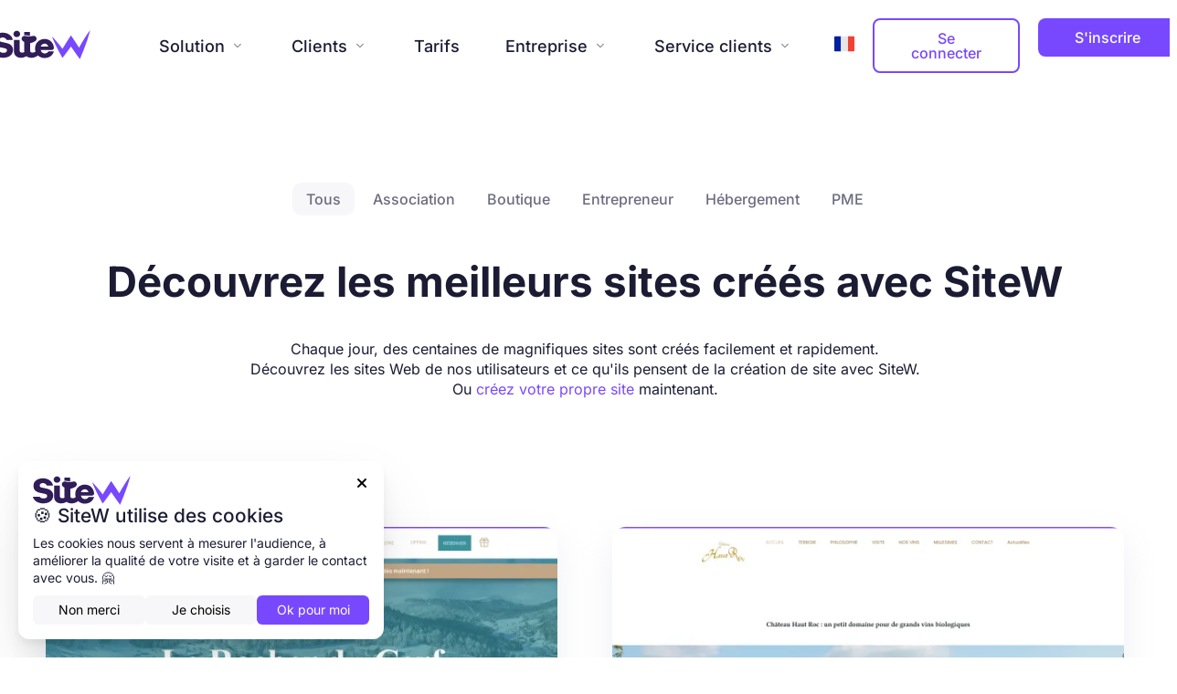

--- FILE ---
content_type: text/html; charset=utf-8
request_url: https://www.sitew.com/Creer-un-site-pour
body_size: 140360
content:


<!DOCTYPE html>
<html lang=fr>
    <head>
    <link rel="preload" as="script" href="https://st0.cdnsw.com/assets/precompile/fr-welcome_all-1d500707b6bbdc63ac5ae1290b092553.js" />
    
      <link rel="dns-prefetch preconnect" href="https://ssl.sitew.org" crossorigin="anonymous"/>
      <link rel="dns-prefetch preconnect" href="https://st0.cdnsw.com" crossorigin="anonymous"/>
		<meta name="csrf-param" content="authenticity_token" />
<meta name="csrf-token" content="4QPJqG338k6P31Y2ew50TaoaQASxdBISus33MF8AhYuwJV1oQNFENbbQC32jKz5PjACo8MHLjJvZ+weTMEhS1Q==" />
<title>Les meilleurs exemples de site internet créés avec SiteW</title>
<meta http-equiv="content-type" content="text/html; charset=utf-8" />
<meta http-equiv="content-language" content="fr"  />

<meta name="description" content="Découvrez une sélection de sites internet web design créés en utilisant l&#39;outil de création de site gratuit de SiteW.">
<link rel="apple-touch-icon" sizes="180x180" href="/images/blog/favicon/apple-touch-icon.png">
<link rel="icon" type="image/png" href="/images/blog/favicon/favicon-32x32.png?3" sizes="32x32">
<link rel="icon" type="image/png" href="/images/blog/favicon/favicon-16x16.png?3" sizes="16x16">
<link rel="manifest" href="/images/blog/favicon/manifest.json">
<link rel="mask-icon" href="/images/blog/favicon/safari-pinned-tab.svg" color="#fff">
<meta name="theme-color" content="#fff">
<meta name="msapplication-config" content="/images/blog/favicon/browserconfig.xml">

<link rel="alternate" hreflang="en" href="https://www.en.sitew.com/Build-a-website-of" /><link rel="alternate" hreflang="fr" href="https://www.sitew.com/Creer-un-site-pour" /><link rel="alternate" hreflang="es" href="https://es.sitew.com/Crear-una-pagina-web-para" />
<link rel="alternate" hreflang="x-default" href="https://www.sitew.com/Creer-un-site-pour" />

<link rel="canonical" href="https://www.sitew.com/Creer-un-site-pour" />



<meta property="og:url" content="https://www.sitew.com/Creer-un-site-pour"><meta property="og:site_name" content="SiteW"><meta property="og:title" content="Les meilleurs exemples de site internet créés avec SiteW"><meta property="og:type" content="website"><meta property="og:image" content="https://ssl.sitew.org/images/blog/sitew_og.png"><meta property="og:description" content="Découvrez une sélection de sites internet web design créés en utilisant l&#39;outil de création de site gratuit de SiteW."><meta property="og:video" content="https://ssl.sitew.org/images/blog/video/video_vfinale_fullres.mp4"><meta property="og:video:secure_url" content="https://ssl.sitew.org/images/blog/video/video_vfinale_fullres.mp4"><meta property="og:video:type" content="video/mp4"><meta property="og:video:width" content="445"><meta property="og:video:height" content="250">
<meta name="robots" content="NOODP">
<meta name="google" content="nositelinkssearchbox"/>
<meta name="referrer" content="unsafe-url">
<meta name="facebook-domain-verification" content="2w1f0y4exbwjx4ju7ahyto6jp1dtsi"/>
<style>@font-face {
  font-family: 'Inter';
  font-style: italic;
  font-weight: 400;
  font-display: swap;
  src: url(https://fonts.gstatic.com/s/inter/v20/UcCM3FwrK3iLTcvneQg7Ca725JhhKnNqk4j1ebLhAm8SrXTc2dthjQ.ttf) format('truetype');
}
@font-face {
  font-family: 'Inter';
  font-style: italic;
  font-weight: 500;
  font-display: swap;
  src: url(https://fonts.gstatic.com/s/inter/v20/UcCM3FwrK3iLTcvneQg7Ca725JhhKnNqk4j1ebLhAm8SrXTc69thjQ.ttf) format('truetype');
}
@font-face {
  font-family: 'Inter';
  font-style: italic;
  font-weight: 600;
  font-display: swap;
  src: url(https://fonts.gstatic.com/s/inter/v20/UcCM3FwrK3iLTcvneQg7Ca725JhhKnNqk4j1ebLhAm8SrXTcB9xhjQ.ttf) format('truetype');
}
@font-face {
  font-family: 'Inter';
  font-style: italic;
  font-weight: 700;
  font-display: swap;
  src: url(https://fonts.gstatic.com/s/inter/v20/UcCM3FwrK3iLTcvneQg7Ca725JhhKnNqk4j1ebLhAm8SrXTcPtxhjQ.ttf) format('truetype');
}
@font-face {
  font-family: 'Inter';
  font-style: normal;
  font-weight: 400;
  font-display: swap;
  src: url(https://fonts.gstatic.com/s/inter/v20/UcCO3FwrK3iLTeHuS_nVMrMxCp50SjIw2boKoduKmMEVuLyfMZg.ttf) format('truetype');
}
@font-face {
  font-family: 'Inter';
  font-style: normal;
  font-weight: 500;
  font-display: swap;
  src: url(https://fonts.gstatic.com/s/inter/v20/UcCO3FwrK3iLTeHuS_nVMrMxCp50SjIw2boKoduKmMEVuI6fMZg.ttf) format('truetype');
}
@font-face {
  font-family: 'Inter';
  font-style: normal;
  font-weight: 600;
  font-display: swap;
  src: url(https://fonts.gstatic.com/s/inter/v20/UcCO3FwrK3iLTeHuS_nVMrMxCp50SjIw2boKoduKmMEVuGKYMZg.ttf) format('truetype');
}
@font-face {
  font-family: 'Inter';
  font-style: normal;
  font-weight: 700;
  font-display: swap;
  src: url(https://fonts.gstatic.com/s/inter/v20/UcCO3FwrK3iLTeHuS_nVMrMxCp50SjIw2boKoduKmMEVuFuYMZg.ttf) format('truetype');
}
</style>
<link rel="preload" href="https://st0.cdnsw.com/assets/icons/icons-e8ef7d8d9518ac9670a3a332c3bad6d6.woff" as="font" type="font/woff" crossorigin="anonymous" />


		<meta name="viewport" content="width=device-width,initial-scale=1" />
			<style>/*

* welcome_minimal_version: 1767102989
* Known issue: this file is updated after 2 deploys when a change occurs.
*/

@charset "UTF-8";:root{--bleu-100:#E9E9FF;--bleu-500:#696CFF;--bleu-700:#2C30A0;--gris-0:#FFFFFF;--gris-100:#F7F7FA;--gris-200:#DCDCE2;--gris-300:#C0C0C9;--gris-400:#A4A4B0;--gris-500:#888897;--gris-600:#6C6C7F;--gris-700:#505066;--gris-800:#34344D;--gris-900:#1B1C33;--jaune-100:#FFF2E2;--jaune-500:#CC8925;--jaune-700:#9E702A;--orange-100:#FFD3BD;--orange-200:#FFC2A3;--orange-300:#FFB18A;--orange-50:#FFF4EF;--orange-500:#FF8F57;--orange-600:#DD713C;--orange-700:#CC5C24;--rose-100:#FFBDE0;--rose-200:#FFA3D4;--rose-300:#FF8AC8;--rose-50:#FFF0F8;--rose-500:#FF70BC;--rose-600:#F0429F;--rose-700:#DA2F8A;--rouge-100:#FFE7E6;--rouge-500:#FF5757;--rouge-700:#AC3939;--vert-100:#E4F8F0;--vert-500:#1EA97C;--vert-700:#236D55;--violet-100:#E9E4FF;--violet-200:#D7CCFF;--violet-300:#AB96FF;--violet-400:#8C6FFF;--violet-50:#F8F6FF;--violet-500:#7848FF;--violet-600:#6338DC;--violet-700:#5122BE;--violet-800:#3E238B;--violet-900:#311D58;--spacing-4:4px;--spacing-6:6px;--spacing-8:8px;--spacing-10:10px;--spacing-12:12px;--spacing-14:14px;--spacing-16:16px;--spacing-20:20px;--spacing-24:24px;--spacing-30:30px;--spacing-40:40px;--spacing-60:60px;--spacing-80:80px;--spacing-100:100px;--spacing-120:120px;--radius-4:4px;--radius-6:6px;--radius-8:8px;--radius-12:12px;--radius-16:16px;--radius-20:20px;--radius-100:100px;--neutral-5:var(--gris-800);--neutral-4:var(--gris-200);--neutral-3:var(--gris-300);--neutral-2:var(--gris-600);--neutral-1:var(--gris-200);--neutral:var(--gris-100);--secondary-6:var(--orange-50);--secondary-4:var(--orange-10);--secondary:var(--orange-300);--primary-6:var(--violet-100);--primary-5:var(--violet-200);--primary-4:var(--violet-300);--primary-3:var(--violet-300);--primary-2:var(--violet-400);--primary-1:var(--violet-400);--primary:var(--violet-500);--font-primary:'Inter';--font-secondary:sans-serif;--text-base-size:1em;--text-scale-ratio:1.3;--text-xs:calc(1em / (var(--text-scale-ratio) * var(--text-scale-ratio)));--text-sm:.9em;--text-md:calc(1em * var(--text-scale-ratio));--text-lg:calc(1em * var(--text-scale-ratio) * var(--text-scale-ratio));--text-xl:calc(1em * var(--text-scale-ratio) * var(--text-scale-ratio) * var(--text-scale-ratio));--text-xxl:calc(1em * var(--text-scale-ratio) * var(--text-scale-ratio) * var(--text-scale-ratio) * var(--text-scale-ratio));--text-xxxl:calc(1em * var(--text-scale-ratio) * var(--text-scale-ratio) * var(--text-scale-ratio) * var(--text-scale-ratio) * var(--text-scale-ratio));--heading-line-height:1.2;--body-line-height:1.4;--heading-spacing:0.375em}.-textNeutral{color:var(--neutral)}.-backgroundNeutral{background-color:var(--neutral)}.-textSecondary{color:var(--secondary)}.-backgroundSecondary{background-color:var(--secondary)}.-textPrimary{color:var(--primary)}.-backgroundPrimary{background-color:var(--primary)}.-textWarning{color:var(--warning)}.-backgroundWarning{background-color:var(--warning)}.-textError{color:var(--error)}.-backgroundError{background-color:var(--error)}.-textSucess{color:var(--success)}.-backgroundSucess{background-color:var(--success)}.-c1.-textNeutral{color:var(--neutral-1) !important}.-c1.-backgroundNeutral{background-color:var(--neutral-1) !important}.-c1.-textSecondary{color:var(--secondary-1) !important}.-c1.-backgroundSecondary{background-color:var(--secondary-1) !important}.-c1.-textPrimary{color:var(--primary-1) !important}.-c1.-backgroundPrimary{background-color:var(--primary-1) !important}.-c2.-textNeutral{color:var(--neutral-2) !important}.-c2.-backgroundNeutral{background-color:var(--neutral-2) !important}.-c2.-textSecondary{color:var(--secondary-2) !important}.-c2.-backgroundSecondary{background-color:var(--secondary-2) !important}.-c2.-textPrimary{color:var(--primary-2) !important}.-c2.-backgroundPrimary{background-color:var(--primary-2) !important}.-c3.-textNeutral{color:var(--neutral-3) !important}.-c3.-backgroundNeutral{background-color:var(--neutral-3) !important}.-c3.-textSecondary{color:var(--secondary-3) !important}.-c3.-backgroundSecondary{background-color:var(--secondary-3) !important}.-c3.-textPrimary{color:var(--primary-3) !important}.-c3.-backgroundPrimary{background-color:var(--primary-3) !important}.-c4.-textNeutral{color:var(--neutral-4) !important}.-c4.-backgroundNeutral{background-color:var(--neutral-4) !important}.-c4.-textSecondary{color:var(--secondary-4) !important}.-c4.-backgroundSecondary{background-color:var(--secondary-4) !important}.-c4.-textPrimary{color:var(--primary-4) !important}.-c4.-backgroundPrimary{background-color:var(--primary-4) !important}.-c5.-textNeutral{color:var(--neutral-5) !important}.-c5.-backgroundNeutral{background-color:var(--neutral-5) !important}.-c5.-textSecondary{color:var(--secondary-5) !important}.-c5.-backgroundSecondary{background-color:var(--secondary-5) !important}.-c5.-textPrimary{color:var(--primary-5) !important}.-c5.-backgroundPrimary{background-color:var(--primary-5) !important}.text-body{color:var(--gris-900)}.text-primary{color:var(--violet-500)}.text-primary_medium{color:var(--violet-300)}.text-primary-dark{color:var(--violet-700)}.text-grey{color:var(--gris-600)}.text-disabled{color:var(--gris-300)}.text-disabled_with_bg{color:var(--gris-500)}.text-error{color:var(--rouge-500)}.text-error_dark{color:var(--rouge-700)}.text-error_light{color:var(--rouge-100)}.text-headings{color:var(--violet-900)}.text-info{color:var(--bleu-500)}.text-legends{color:var(--gris-500)}.text-sub_headings{color:var(--violet-800)}.text-success{color:var(--vert-500)}.text-warning{color:var(--jaune-500)}.text-white{color:var(--gris-0)}.background-success{background-color:var(--vert-500)}.background-surface{background-color:var(--gris-100)}.background-primary_ultraLight{background-color:var(--violet-50)}.background-white{background-color:var(--gris-0)}.background-primary{background-color:var(--violet-500)}.-red{color:var(--rouge-500)}.-primary{color:var(--violet-500)}.-grey{color:var(--gris-500)}.-white{color:#fff}.__error{text-align:left;color:var(--rouge-500)}.-textPrimaryGradient,.keywordHighlight{background:-webkit-linear-gradient(45deg, var(--primary), #ffb695 80%);background:linear-gradient(45deg, var(--primary), #ffb695 80%);-webkit-background-clip:text;-webkit-text-fill-color:transparent}.highlighted-text{background:-webkit-linear-gradient(left, #ab96ff 0%, #ff8ac8 50%, #ffb18a 100%);background:linear-gradient(90deg, #ab96ff 0%, #ff8ac8 50%, #ffb18a 100%);background-clip:text;-webkit-background-clip:text;-webkit-text-fill-color:transparent}.-medium,.font-medium{font-weight:500 !important}.-regular,.font-normal{font-weight:400 !important}.font-semibold,.-semibold{font-weight:600 !important}.-bold,.font-bold{font-weight:bold !important}.-hasError .textBox{border-color:var(--rouge-500)}.-hasError .textBox ~ svg *{stroke:var(--rouge-500)}img.-auto{width:100%;height:auto}.-block{display:block;width:100%}.-dynamicLabel{margin-top:30px !important;position:relative}.-gapS{gap:20px}.-gapM{gap:40px}.-gapL{gap:80px}.-gapXL{gap:120px}.-h100{height:100%}.-w100{width:100%}.-w75{width:75%}.-w50{width:50%}.-m-w-800{max-width:800px}.-m-w-1080{max-width:1080px}.m-w-1360{max-width:1360px}.control-group:empty{display:none}.grid-cols-2{grid-template-columns:1fr 1fr}.grid{display:grid}.inline-flex{display:-webkit-inline-box;display:inline-flex}.flex{display:-webkit-box;display:flex}.flex-col{-webkit-box-orient:vertical;-webkit-box-direction:normal;flex-direction:column}.flex-col-reverse{-webkit-box-orient:vertical;-webkit-box-direction:reverse;flex-direction:column-reverse}.flex-row{-webkit-box-orient:horizontal;-webkit-box-direction:normal;flex-direction:row}.flex-row-reverse{-webkit-box-orient:horizontal;-webkit-box-direction:reverse;flex-direction:row-reverse}.items-start{-webkit-box-align:start;align-items:flex-start}.items-center{-webkit-box-align:center;align-items:center}.items-end{-webkit-box-align:end;align-items:flex-end}.justify-center{-webkit-box-pack:center;justify-content:center}.justify-start{-webkit-box-pack:start;justify-content:flex-start}.justify-content-between{-webkit-box-pack:justify;justify-content:space-between}.justify-around{justify-content:space-around}.justify-end{-webkit-box-pack:end;justify-content:flex-end}.flex-1{-webkit-box-flex:1;flex:1 0 0}.flex-none{-webkit-box-flex:0;flex:none}.flex-wrap{flex-wrap:wrap}.grow{-webkit-box-flex:1;flex-grow:1}.shrink{flex-shrink:1}.shrink-0{flex-shrink:0}.basis-0{flex-basis:0}.basis-50{flex-basis:50}.self-stretch{align-self:stretch}.flexRow{display:-webkit-box;display:flex;-webkit-box-orient:horizontal;-webkit-box-direction:normal;flex-direction:row}.-alignLeft{text-align:left !important}.-alignRight{text-align:right !important}.-alignCenter,[align=center]{text-align:center !important}.-hidden{display:none;visibility:hidden;pointer-events:none}.-onlyMobile{display:none}.-boxCenter{display:-webkit-box;display:flex;-webkit-box-orient:vertical;-webkit-box-direction:normal;flex-direction:column;-webkit-box-pack:center;justify-content:center}.-flex-btn-group{display:-webkit-box;display:flex;-webkit-box-orient:horizontal;-webkit-box-direction:normal;flex-direction:row;gap:var(--spacing-20);margin-top:var(--spacing-20)}.-relative{position:relative}.-absolute{position:absolute}.-static{position:static}.-fixed{position:fixed}.-sticky{position:-webkit-sticky;position:sticky}.-absZero,.-absFixed{position:absolute;top:0;right:0;left:0;bottom:0}.-absFixed{position:fixed}.-radiusL{border-radius:12px}.-radiusXL{border-radius:20px}.-radiusXXL{border-radius:40px}.-uppercase{text-transform:uppercase}.-pointer{cursor:pointer}.-noSelect{-webkit-user-select:none;-moz-user-select:none;-ms-user-select:none;user-select:none}.w-full{width:100%}.h-full{height:100%}.mb-5{margin-bottom:1.25rem}.text-4xl{font-size:2.25rem}.text-2xl{font-size:1.5rem}.text-xl{font-size:32px}.font-bold{font-weight:700}.text-base{font-size:1rem}.font-normal{font-weight:400}.text-center{text-align:center}.text-left{text-align:left}.list-none{list-style-type:none}.block{display:block}.inline-block{display:inline-block}.inline{display:inline}.flex{display:-webkit-box;display:flex}.inline-flex{display:-webkit-inline-box;display:inline-flex}.inline-table{display:inline-table}.table-caption{display:table-caption}.table-cell{display:table-cell}.table-column{display:table-column}.table-column-group{display:table-column-group}.table-footer-group{display:table-footer-group}.table-header-group{display:table-header-group}.table-row-group{display:table-row-group}.table-row{display:table-row}.flow-root{display:flow-root}.grid{display:grid}.inline-grid{display:inline-grid}.contents{display:contents}.list-item{display:list-item}.hidden{display:none}.m-0{margin:0}.mx-0{margin-left:0;margin-right:0}.my-0{margin-top:0;margin-bottom:0}.mt-0{margin-top:0}.mb-0{margin-bottom:0}.ml-0{margin-left:0}.mr-0{margin-right:0}.gap-0{gap:0}.p-0{padding:0}.px-0{padding-left:0;padding-right:0}.py-0{padding-top:0;padding-bottom:0}.pt-0{padding-top:0}.pb-0{padding-bottom:0}.pl-0{padding-left:0}.pr-0{padding-right:0}.m-4{margin:var(--spacing-4)}.mx-4{margin-left:var(--spacing-4);margin-right:var(--spacing-4)}.my-4{margin-top:var(--spacing-4);margin-bottom:var(--spacing-4)}.mt-4{margin-top:var(--spacing-4)}.mb-4{margin-bottom:var(--spacing-4)}.ml-4{margin-left:var(--spacing-4)}.mr-4{margin-right:var(--spacing-4)}.gap-4{gap:var(--spacing-4)}.p-4{padding:var(--spacing-4)}.px-4{padding-left:var(--spacing-4);padding-right:var(--spacing-4)}.py-4{padding-top:var(--spacing-4);padding-bottom:var(--spacing-4)}.pt-4{padding-top:var(--spacing-4)}.pb-4{padding-bottom:var(--spacing-4)}.pl-4{padding-left:var(--spacing-4)}.pr-4{padding-right:var(--spacing-4)}.m-6{margin:var(--spacing-6)}.mx-6{margin-left:var(--spacing-6);margin-right:var(--spacing-6)}.my-6{margin-top:var(--spacing-6);margin-bottom:var(--spacing-6)}.mt-6{margin-top:var(--spacing-6)}.mb-6{margin-bottom:var(--spacing-6)}.ml-6{margin-left:var(--spacing-6)}.mr-6{margin-right:var(--spacing-6)}.gap-6{gap:var(--spacing-6)}.p-6{padding:var(--spacing-6)}.px-6{padding-left:var(--spacing-6);padding-right:var(--spacing-6)}.py-6{padding-top:var(--spacing-6);padding-bottom:var(--spacing-6)}.pt-6{padding-top:var(--spacing-6)}.pb-6{padding-bottom:var(--spacing-6)}.pl-6{padding-left:var(--spacing-6)}.pr-6{padding-right:var(--spacing-6)}.m-8{margin:var(--spacing-8)}.mx-8{margin-left:var(--spacing-8);margin-right:var(--spacing-8)}.my-8{margin-top:var(--spacing-8);margin-bottom:var(--spacing-8)}.mt-8{margin-top:var(--spacing-8)}.mb-8{margin-bottom:var(--spacing-8)}.ml-8{margin-left:var(--spacing-8)}.mr-8{margin-right:var(--spacing-8)}.gap-8{gap:var(--spacing-8)}.p-8{padding:var(--spacing-8)}.px-8{padding-left:var(--spacing-8);padding-right:var(--spacing-8)}.py-8{padding-top:var(--spacing-8);padding-bottom:var(--spacing-8)}.pt-8{padding-top:var(--spacing-8)}.pb-8{padding-bottom:var(--spacing-8)}.pl-8{padding-left:var(--spacing-8)}.pr-8{padding-right:var(--spacing-8)}.m-10{margin:var(--spacing-10)}.mx-10{margin-left:var(--spacing-10);margin-right:var(--spacing-10)}.my-10{margin-top:var(--spacing-10);margin-bottom:var(--spacing-10)}.mt-10{margin-top:var(--spacing-10)}.mb-10{margin-bottom:var(--spacing-10)}.ml-10{margin-left:var(--spacing-10)}.mr-10{margin-right:var(--spacing-10)}.gap-10{gap:var(--spacing-10)}.p-10{padding:var(--spacing-10)}.px-10{padding-left:var(--spacing-10);padding-right:var(--spacing-10)}.py-10{padding-top:var(--spacing-10);padding-bottom:var(--spacing-10)}.pt-10{padding-top:var(--spacing-10)}.pb-10{padding-bottom:var(--spacing-10)}.pl-10{padding-left:var(--spacing-10)}.pr-10{padding-right:var(--spacing-10)}.m-12{margin:var(--spacing-12)}.mx-12{margin-left:var(--spacing-12);margin-right:var(--spacing-12)}.my-12{margin-top:var(--spacing-12);margin-bottom:var(--spacing-12)}.mt-12{margin-top:var(--spacing-12)}.mb-12{margin-bottom:var(--spacing-12)}.ml-12{margin-left:var(--spacing-12)}.mr-12{margin-right:var(--spacing-12)}.gap-12{gap:var(--spacing-12)}.p-12{padding:var(--spacing-12)}.px-12{padding-left:var(--spacing-12);padding-right:var(--spacing-12)}.py-12{padding-top:var(--spacing-12);padding-bottom:var(--spacing-12)}.pt-12{padding-top:var(--spacing-12)}.pb-12{padding-bottom:var(--spacing-12)}.pl-12{padding-left:var(--spacing-12)}.pr-12{padding-right:var(--spacing-12)}.m-14{margin:var(--spacing-14)}.mx-14{margin-left:var(--spacing-14);margin-right:var(--spacing-14)}.my-14{margin-top:var(--spacing-14);margin-bottom:var(--spacing-14)}.mt-14{margin-top:var(--spacing-14)}.mb-14{margin-bottom:var(--spacing-14)}.ml-14{margin-left:var(--spacing-14)}.mr-14{margin-right:var(--spacing-14)}.gap-14{gap:var(--spacing-14)}.p-14{padding:var(--spacing-14)}.px-14{padding-left:var(--spacing-14);padding-right:var(--spacing-14)}.py-14{padding-top:var(--spacing-14);padding-bottom:var(--spacing-14)}.pt-14{padding-top:var(--spacing-14)}.pb-14{padding-bottom:var(--spacing-14)}.pl-14{padding-left:var(--spacing-14)}.pr-14{padding-right:var(--spacing-14)}.m-16{margin:var(--spacing-16)}.mx-16{margin-left:var(--spacing-16);margin-right:var(--spacing-16)}.my-16{margin-top:var(--spacing-16);margin-bottom:var(--spacing-16)}.mt-16{margin-top:var(--spacing-16)}.mb-16{margin-bottom:var(--spacing-16)}.ml-16{margin-left:var(--spacing-16)}.mr-16{margin-right:var(--spacing-16)}.gap-16{gap:var(--spacing-16)}.p-16{padding:var(--spacing-16)}.px-16{padding-left:var(--spacing-16);padding-right:var(--spacing-16)}.py-16{padding-top:var(--spacing-16);padding-bottom:var(--spacing-16)}.pt-16{padding-top:var(--spacing-16)}.pb-16{padding-bottom:var(--spacing-16)}.pl-16{padding-left:var(--spacing-16)}.pr-16{padding-right:var(--spacing-16)}.m-20{margin:var(--spacing-20)}.mx-20{margin-left:var(--spacing-20);margin-right:var(--spacing-20)}.my-20{margin-top:var(--spacing-20);margin-bottom:var(--spacing-20)}.mt-20{margin-top:var(--spacing-20)}.mb-20{margin-bottom:var(--spacing-20)}.ml-20{margin-left:var(--spacing-20)}.mr-20{margin-right:var(--spacing-20)}.gap-20{gap:var(--spacing-20)}.p-20{padding:var(--spacing-20)}.px-20{padding-left:var(--spacing-20);padding-right:var(--spacing-20)}.py-20{padding-top:var(--spacing-20);padding-bottom:var(--spacing-20)}.pt-20{padding-top:var(--spacing-20)}.pb-20{padding-bottom:var(--spacing-20)}.pl-20{padding-left:var(--spacing-20)}.pr-20{padding-right:var(--spacing-20)}.m-24{margin:var(--spacing-24)}.mx-24{margin-left:var(--spacing-24);margin-right:var(--spacing-24)}.my-24{margin-top:var(--spacing-24);margin-bottom:var(--spacing-24)}.mt-24{margin-top:var(--spacing-24)}.mb-24{margin-bottom:var(--spacing-24)}.ml-24{margin-left:var(--spacing-24)}.mr-24{margin-right:var(--spacing-24)}.gap-24{gap:var(--spacing-24)}.p-24{padding:var(--spacing-24)}.px-24{padding-left:var(--spacing-24);padding-right:var(--spacing-24)}.py-24{padding-top:var(--spacing-24);padding-bottom:var(--spacing-24)}.pt-24{padding-top:var(--spacing-24)}.pb-24{padding-bottom:var(--spacing-24)}.pl-24{padding-left:var(--spacing-24)}.pr-24{padding-right:var(--spacing-24)}.m-30{margin:var(--spacing-30)}.mx-30{margin-left:var(--spacing-30);margin-right:var(--spacing-30)}.my-30{margin-top:var(--spacing-30);margin-bottom:var(--spacing-30)}.mt-30{margin-top:var(--spacing-30)}.mb-30{margin-bottom:var(--spacing-30)}.ml-30{margin-left:var(--spacing-30)}.mr-30{margin-right:var(--spacing-30)}.gap-30{gap:var(--spacing-30)}.p-30{padding:var(--spacing-30)}.px-30{padding-left:var(--spacing-30);padding-right:var(--spacing-30)}.py-30{padding-top:var(--spacing-30);padding-bottom:var(--spacing-30)}.pt-30{padding-top:var(--spacing-30)}.pb-30{padding-bottom:var(--spacing-30)}.pl-30{padding-left:var(--spacing-30)}.pr-30{padding-right:var(--spacing-30)}.m-40{margin:var(--spacing-40)}.mx-40{margin-left:var(--spacing-40);margin-right:var(--spacing-40)}.my-40{margin-top:var(--spacing-40);margin-bottom:var(--spacing-40)}.mt-40{margin-top:var(--spacing-40)}.mb-40{margin-bottom:var(--spacing-40)}.ml-40{margin-left:var(--spacing-40)}.mr-40{margin-right:var(--spacing-40)}.gap-40{gap:var(--spacing-40)}.p-40{padding:var(--spacing-40)}.px-40{padding-left:var(--spacing-40);padding-right:var(--spacing-40)}.py-40{padding-top:var(--spacing-40);padding-bottom:var(--spacing-40)}.pt-40{padding-top:var(--spacing-40)}.pb-40{padding-bottom:var(--spacing-40)}.pl-40{padding-left:var(--spacing-40)}.pr-40{padding-right:var(--spacing-40)}.m-60{margin:var(--spacing-60)}.mx-60{margin-left:var(--spacing-60);margin-right:var(--spacing-60)}.my-60{margin-top:var(--spacing-60);margin-bottom:var(--spacing-60)}.mt-60{margin-top:var(--spacing-60)}.mb-60{margin-bottom:var(--spacing-60)}.ml-60{margin-left:var(--spacing-60)}.mr-60{margin-right:var(--spacing-60)}.gap-60{gap:var(--spacing-60)}.p-60{padding:var(--spacing-60)}.px-60{padding-left:var(--spacing-60);padding-right:var(--spacing-60)}.py-60{padding-top:var(--spacing-60);padding-bottom:var(--spacing-60)}.pt-60{padding-top:var(--spacing-60)}.pb-60{padding-bottom:var(--spacing-60)}.pl-60{padding-left:var(--spacing-60)}.pr-60{padding-right:var(--spacing-60)}.m-80{margin:var(--spacing-80)}.mx-80{margin-left:var(--spacing-80);margin-right:var(--spacing-80)}.my-80{margin-top:var(--spacing-80);margin-bottom:var(--spacing-80)}.mt-80{margin-top:var(--spacing-80)}.mb-80{margin-bottom:var(--spacing-80)}.ml-80{margin-left:var(--spacing-80)}.mr-80{margin-right:var(--spacing-80)}.gap-80{gap:var(--spacing-80)}.p-80{padding:var(--spacing-80)}.px-80{padding-left:var(--spacing-80);padding-right:var(--spacing-80)}.py-80{padding-top:var(--spacing-80);padding-bottom:var(--spacing-80)}.pt-80{padding-top:var(--spacing-80)}.pb-80{padding-bottom:var(--spacing-80)}.pl-80{padding-left:var(--spacing-80)}.pr-80{padding-right:var(--spacing-80)}.m-100{margin:var(--spacing-100)}.mx-100{margin-left:var(--spacing-100);margin-right:var(--spacing-100)}.my-100{margin-top:var(--spacing-100);margin-bottom:var(--spacing-100)}.mt-100{margin-top:var(--spacing-100)}.mb-100{margin-bottom:var(--spacing-100)}.ml-100{margin-left:var(--spacing-100)}.mr-100{margin-right:var(--spacing-100)}.gap-100{gap:var(--spacing-100)}.p-100{padding:var(--spacing-100)}.px-100{padding-left:var(--spacing-100);padding-right:var(--spacing-100)}.py-100{padding-top:var(--spacing-100);padding-bottom:var(--spacing-100)}.pt-100{padding-top:var(--spacing-100)}.pb-100{padding-bottom:var(--spacing-100)}.pl-100{padding-left:var(--spacing-100)}.pr-100{padding-right:var(--spacing-100)}.m-120{margin:var(--spacing-120)}.mx-120{margin-left:var(--spacing-120);margin-right:var(--spacing-120)}.my-120{margin-top:var(--spacing-120);margin-bottom:var(--spacing-120)}.mt-120{margin-top:var(--spacing-120)}.mb-120{margin-bottom:var(--spacing-120)}.ml-120{margin-left:var(--spacing-120)}.mr-120{margin-right:var(--spacing-120)}.gap-120{gap:var(--spacing-120)}.p-120{padding:var(--spacing-120)}.px-120{padding-left:var(--spacing-120);padding-right:var(--spacing-120)}.py-120{padding-top:var(--spacing-120);padding-bottom:var(--spacing-120)}.pt-120{padding-top:var(--spacing-120)}.pb-120{padding-bottom:var(--spacing-120)}.pl-120{padding-left:var(--spacing-120)}.pr-120{padding-right:var(--spacing-120)}#TB_window a img{-webkit-animation:show_img 0.6s linear;animation:show_img 0.6s linear;border:0}#TB_overlay{position:fixed;z-index:20000;top:0px;left:0px;height:100%;width:100%}#TB_window{position:fixed;z-index:21000;display:none;-webkit-box-align:center;align-items:center;-webkit-box-pack:center;justify-content:center;text-align:left;top:0;left:0;width:100%;height:100%;-webkit-animation:show_content 0.25s ease-out;animation:show_content 0.25s ease-out;-webkit-transition:margin,0.25s,ease;transition:margin,0.25s,ease}#TB_window.editor_interface{color:#333;line-height:1.42857;font-size:14px}#TB_window.editor_interface .tb_c{box-shadow:0 10px 36px rgba(227,229,236,0.6);border-radius:20px}#TB_window.editor_interface h1,#TB_window.editor_interface h2,#TB_window.editor_interface h3,#TB_window.editor_interface h4,#TB_window.editor_interface h5,#TB_window.editor_interface h6{margin:0}.body,#TB_window,.lg-outer{font-family:"Inter", sans-serif}#TB_window img#TB_Image{display:block;border:1px solid;border-color:#666 #ccc #ccc #666}#TB_closeWindow,#TB_closeAjaxWindow{position:absolute;right:5px;top:5px;z-index:1}#TB_ajaxContent.TB_modal{padding:15px}#TB_ajaxContent p{padding:5px 0px}#TB_load{display:none;left:calc(50% - 33px);position:fixed;top:calc(50% - 33px);z-index:20001;font-size:66px;color:#fff;-webkit-animation:loading_css 2.2s infinite cubic-bezier(0.42, 0, 0.58, 1);animation:loading_css 2.2s infinite cubic-bezier(0.42, 0, 0.58, 1)}#tb_load_iframe{position:absolute;top:calc(50% - 64px);left:calc(50% - 64px);width:128px;height:128px;background-size:cover}#TB_iframeContent{clear:both;border:none}#TB_window .tb_c{min-width:25vw;max-height:80vh;min-height:80px;overflow:auto;position:relative;background-color:#FFFFFF;padding:40px;margin:2px;-webkit-overflow-scrolling:touch;box-sizing:content-box}.tb_c>h1{color:#6c4ee7;text-align:center}#TB_window.tb_toRemove{-webkit-animation:hide_content 0.5s forwards;animation:hide_content 0.5s forwards}#TB_overlay.tb_toRemove{-webkit-animation:hide_overlay 0.35s forwards;animation:hide_overlay 0.35s forwards}#TB_prev,#TB_next{background:url("https://st0.cdnsw.com/assets/thickbox/arrow_left_carrousel-e3adfb1f1e18fb3f3eac20f0527c0970.png") no-repeat scroll 9px 12px #000;cursor:pointer;display:block;height:60px;opacity:0.5;position:absolute;top:40%;width:40px;-webkit-transition:opacity 0.2s ease-in-out,background-position 0.2s ease-in-out,width 0.2s ease-in-out,right 0.2s ease-in-out,left 0.2s ease-in-out;transition:opacity 0.2s ease-in-out,background-position 0.2s ease-in-out,width 0.2s ease-in-out,right 0.2s ease-in-out,left 0.2s ease-in-out}#TB_prev:hover,#TB_next:hover{opacity:0.7}#TB_prev:active,#TB_next:active{background-color:#BC2F2F}.TB_bg_next,.TB_bg_prev{top:25px;cursor:pointer;position:absolute;background-color:#fff;opacity:0;filter:alpha(opacity=1)}.TB_bg_next:hover ~ #TB_next{background-position:17px 12px;opacity:0.6;width:50px;right:-58px}.TB_bg_prev:hover ~ #TB_prev{opacity:0.6;width:50px;left:-58px}#TB_window div.tb_image_description{margin:5px}#TB_window textarea.tb_edit_image_description{margin:5px;width:250px;height:40px}#TB_window.tb_mark .tb_c{box-shadow:none}.TB_overlayBGmk{background-color:rgba(55,58,71,0.5)}#TB_window.small_screen .tb_c{padding:20px}#live_edit_desc{background-color:#fff}#live_edit_desc.openning{display:block}#live_edit_desc .btn{color:#444}#live_edit_desc .btn:hover{color:#fff}.detected_device_mobile div#TB_closeWindowButton{font-size:30px}#TB_window.referrer .tb_c{background:transparent;box-shadow:none}#TB_overlay.referrer.TB_overlayBG{background:url("http://ssl.sitew.org/images/blog/welcome/popup_referrer_bg.jpg");background-size:cover;opacity:1}#TB_window.referrer #TB_closeWindow{display:none}#TB_window.memberSpace .tb_c{padding:0;margin:0;line-height:0}#TB_window.memberSpace #TB_closeWindowButton{color:#2d2d2d;text-shadow:none}#TB_window.memberSpace #TB_closeWindow,#TB_window.memberSpace #TB_closeAjaxWindow{right:15px;opacity:.7}.icon,.fonticon{-webkit-font-smoothing:antialiased;-moz-osx-font-smoothing:grayscale;line-height:1;speak:none;font-weight:normal;font-variant:normal;text-transform:none;-webkit-touch-callout:none;-webkit-user-select:none;-moz-user-select:none;-ms-user-select:none;user-select:none;text-transform:none;font-family:'icon' !important}.icon.-s16,.fonticon.-s16{font-size:16px !important}.icon.-s20,.fonticon.-s20{font-size:20px !important}.icon.-s24,.fonticon.-s24{font-size:24px !important}html:not(.wf-materialicons-n4-active) .material-icons{opacity:0;max-width:54px;display:inline-block;height:40px}.mainLogo{-webkit-user-select:none;-moz-user-select:none;-ms-user-select:none;user-select:none}.mainLogo.-wide{height:32px}.mainLogo.-wide>img{height:100%;width:auto}.mainLogo.-square img{width:50px;height:38px}.logo.merry_christmas{position:relative;display:inline-block}#christmas_hat{background:url(https://ssl.sitew.org/images/blog/hat.png) no-repeat 0 0;position:absolute;top:-40px;left:48px;width:35px;height:27px;-webkit-transform:rotate(50deg);transform:rotate(50deg);-webkit-animation:fallHat 0.5s ease-in-out forwards 4s;animation:fallHat 0.5s ease-in-out forwards 4s}#christmas_ball{background:url(https://ssl.sitew.org/images/blog/ball.png) no-repeat 0 0;position:absolute;left:-5px;width:13px;height:0;top:8px;-webkit-animation:heightBall 0.6s ease-in-out forwards 4.3s;animation:heightBall 0.6s ease-in-out forwards 4.3s}.animate_logo #christmas_hat{-webkit-animation:fallHat 0.5s ease-in-out forwards 7s;animation:fallHat 0.5s ease-in-out forwards 7s}.animate_logo #christmas_ball{-webkit-animation:heightBall 0.6s ease-in-out forwards 7.3s;animation:heightBall 0.6s ease-in-out forwards 7.3s}.logo.merry_christmas>img{-webkit-transform:translateY(5px);transform:translateY(5px)}.logo.merry_christmas svg{-webkit-transform:translateY(-8px);transform:translateY(-8px)}#ball_discount{position:absolute;font-size:14px;text-shadow:0 0 1px rgba(0,0,0,0.5);font-family:"Inter", sans-serif;-webkit-transform:scale(0.3);transform:scale(0.3);background-color:#000;color:#fff;font-weight:700;top:6px;left:0px;background:transparent;z-index:-1}.upgrade_icon{height:20px;width:20px;position:absolute;top:0;right:0}.upgrade_icon img{width:100%;height:auto}.upgrade_icon.ui_bg{background-color:#fff;border-radius:50%}.uii_group,.button_add_button,#left_menu .btn-block{padding:12px !important}.uii_group .upgrade_icon,.button_add_button .upgrade_icon,#left_menu .btn-block .upgrade_icon{top:5px;right:5px}.jsf_div .upgrade_icon,.fb_content .upgrade_icon,.icon_min_upgrade_tooltip .upgrade_icon,.store_provider_m .upgrade_icon,.create_preset .upgrade_icon,#category_list tbody .upgrade_icon,#wizard_new_disabled_on_viewer .upgrade_icon,#change_package_ribbon .upgrade_icon{position:relative;display:inline-block}.menu .upgrade_icon{right:-10px;top:-4px}.uis_list_img .upgrade_icon,.editor_add_item .upgrade_icon{top:2px;right:2px}.li_page .upgrade_icon{top:8px;right:5px}label[for=enable_coupon] .upgrade_icon{left:calc(100% + 5px);top:-2px}form[action="/site/rights"] .upgrade_icon{left:calc(100% + 5px);top:5px}.uiDisabled .upgrade_icon{opacity:0.3}a{outline:none}input[type=text],input[type=password],textarea{outline:none}.clickable{cursor:pointer}.clickable_link{cursor:pointer;text-decoration:underline}.tb_beginning{background-color:#f4f4f4;border:1px solid #ddd;padding:3px 7px}.tb_beginning h2{font-size:20px}.-textNeutral{color:var(--neutral)}.-backgroundNeutral{background-color:var(--neutral)}.-textSecondary{color:var(--secondary)}.-backgroundSecondary{background-color:var(--secondary)}.-textPrimary{color:var(--primary)}.-backgroundPrimary{background-color:var(--primary)}.-textWarning{color:var(--warning)}.-backgroundWarning{background-color:var(--warning)}.-textError{color:var(--error)}.-backgroundError{background-color:var(--error)}.-textSucess{color:var(--success)}.-backgroundSucess{background-color:var(--success)}.-c1.-textNeutral{color:var(--neutral-1) !important}.-c1.-backgroundNeutral{background-color:var(--neutral-1) !important}.-c1.-textSecondary{color:var(--secondary-1) !important}.-c1.-backgroundSecondary{background-color:var(--secondary-1) !important}.-c1.-textPrimary{color:var(--primary-1) !important}.-c1.-backgroundPrimary{background-color:var(--primary-1) !important}.-c2.-textNeutral{color:var(--neutral-2) !important}.-c2.-backgroundNeutral{background-color:var(--neutral-2) !important}.-c2.-textSecondary{color:var(--secondary-2) !important}.-c2.-backgroundSecondary{background-color:var(--secondary-2) !important}.-c2.-textPrimary{color:var(--primary-2) !important}.-c2.-backgroundPrimary{background-color:var(--primary-2) !important}.-c3.-textNeutral{color:var(--neutral-3) !important}.-c3.-backgroundNeutral{background-color:var(--neutral-3) !important}.-c3.-textSecondary{color:var(--secondary-3) !important}.-c3.-backgroundSecondary{background-color:var(--secondary-3) !important}.-c3.-textPrimary{color:var(--primary-3) !important}.-c3.-backgroundPrimary{background-color:var(--primary-3) !important}.-c4.-textNeutral{color:var(--neutral-4) !important}.-c4.-backgroundNeutral{background-color:var(--neutral-4) !important}.-c4.-textSecondary{color:var(--secondary-4) !important}.-c4.-backgroundSecondary{background-color:var(--secondary-4) !important}.-c4.-textPrimary{color:var(--primary-4) !important}.-c4.-backgroundPrimary{background-color:var(--primary-4) !important}.-c5.-textNeutral{color:var(--neutral-5) !important}.-c5.-backgroundNeutral{background-color:var(--neutral-5) !important}.-c5.-textSecondary{color:var(--secondary-5) !important}.-c5.-backgroundSecondary{background-color:var(--secondary-5) !important}.-c5.-textPrimary{color:var(--primary-5) !important}.-c5.-backgroundPrimary{background-color:var(--primary-5) !important}.text-body{color:var(--gris-900)}.text-primary{color:var(--violet-500)}.text-primary_medium{color:var(--violet-300)}.text-primary-dark{color:var(--violet-700)}.text-grey{color:var(--gris-600)}.text-disabled{color:var(--gris-300)}.text-disabled_with_bg{color:var(--gris-500)}.text-error{color:var(--rouge-500)}.text-error_dark{color:var(--rouge-700)}.text-error_light{color:var(--rouge-100)}.text-headings{color:var(--violet-900)}.text-info{color:var(--bleu-500)}.text-legends{color:var(--gris-500)}.text-sub_headings{color:var(--violet-800)}.text-success{color:var(--vert-500)}.text-warning{color:var(--jaune-500)}.text-white{color:var(--gris-0)}.background-success{background-color:var(--vert-500)}.background-surface{background-color:var(--gris-100)}.background-primary_ultraLight{background-color:var(--violet-50)}.background-white{background-color:var(--gris-0)}.background-primary{background-color:var(--violet-500)}#hs{border-radius:3px;display:none;font-size:14px;padding:5px;position:absolute;max-width:250px;z-index:30000;background-color:#2b2b2b;color:#fff}#hs h3{font-size:13px}#hsc>a{color:var(--violet-500);text-decoration:none}* html #hsc{width:225px}#hsc ul,#hsc ol,#hsc li{margin:0 0 0 2px;padding:0;width:auto}#hsc ul li{list-style:disc inside none}#hsc ol li{list-style:decimal inside none}div.ishelp{display:none}.lg .lg-icon{font-family:'lg';speak:none;font-style:normal;font-weight:normal;font-variant:normal;text-transform:none;line-height:1;-webkit-font-smoothing:antialiased;-moz-osx-font-smoothing:grayscale}.lg-actions .lg-next,.lg-actions .lg-prev{background-color:rgba(0,0,0,0.45);border-radius:2px;color:#999;cursor:pointer;display:block;font-size:22px;margin-top:-10px;padding:8px 10px 9px;position:absolute;top:50%;z-index:1080;border:none;outline:none}.lg-actions .lg-next.disabled,.lg-actions .lg-prev.disabled{pointer-events:none;opacity:0.5}.lg-actions .lg-next:hover,.lg-actions .lg-prev:hover{color:#FFF}.lg-actions .lg-next{right:20px}.lg-actions .lg-next:before{content:"\e095"}.lg-actions .lg-prev{left:20px}.lg-actions .lg-prev:after{content:"\e094"}.lg-outer.lg-right-end .lg-object{-webkit-animation:lg-right-end 0.3s;animation:lg-right-end 0.3s;position:relative}.lg-outer.lg-left-end .lg-object{-webkit-animation:lg-left-end 0.3s;animation:lg-left-end 0.3s;position:relative}.lg-toolbar{z-index:1082;left:0;position:absolute;top:0;width:100%;background-color:rgba(0,0,0,0.45)}.lg-toolbar .lg-icon{color:#999;cursor:pointer;float:right;font-size:24px;height:47px;line-height:27px;padding:10px 0;text-align:center;width:50px;text-decoration:none !important;outline:medium none;-webkit-transition:color 0.2s linear;transition:color 0.2s linear}.lg-toolbar .lg-icon:hover{color:#FFF}.lg-toolbar .lg-close:after{content:"\e070"}.lg-toolbar .lg-download:after{content:"\e0f2"}.lg-sub-html{background-color:rgba(0,0,0,0.45);bottom:0;color:#EEE;font-size:16px;left:0;padding:10px 40px;position:fixed;right:0;text-align:center;z-index:1080}.lg-sub-html h4{margin:0;font-size:13px;font-weight:bold}.lg-sub-html p{font-size:12px;margin:5px 0 0}#lg-counter{color:#999;display:inline-block;font-size:16px;padding-left:20px;padding-top:12px;vertical-align:middle}.lg-toolbar,.lg-prev,.lg-next{opacity:1;-webkit-transition:-webkit-transform 0.35s cubic-bezier(0, 0, 0.25, 1) 0s,opacity 0.35s cubic-bezier(0, 0, 0.25, 1) 0s,color 0.2s linear;-webkit-transition:opacity 0.35s cubic-bezier(0, 0, 0.25, 1) 0s,color 0.2s linear,-webkit-transform 0.35s cubic-bezier(0, 0, 0.25, 1) 0s;transition:opacity 0.35s cubic-bezier(0, 0, 0.25, 1) 0s,color 0.2s linear,-webkit-transform 0.35s cubic-bezier(0, 0, 0.25, 1) 0s;transition:transform 0.35s cubic-bezier(0, 0, 0.25, 1) 0s,opacity 0.35s cubic-bezier(0, 0, 0.25, 1) 0s,color 0.2s linear;transition:transform 0.35s cubic-bezier(0, 0, 0.25, 1) 0s,opacity 0.35s cubic-bezier(0, 0, 0.25, 1) 0s,color 0.2s linear,-webkit-transform 0.35s cubic-bezier(0, 0, 0.25, 1) 0s}.lg-hide-items .lg-prev{opacity:0;-webkit-transform:translate3d(-10px, 0, 0);transform:translate3d(-10px, 0, 0)}.lg-hide-items .lg-next{opacity:0;-webkit-transform:translate3d(10px, 0, 0);transform:translate3d(10px, 0, 0)}.lg-hide-items .lg-toolbar{opacity:0;-webkit-transform:translate3d(0, -10px, 0);transform:translate3d(0, -10px, 0)}body:not(.lg-from-hash) .lg-outer.lg-start-zoom .lg-object{-webkit-transform:scale3d(0.5, 0.5, 0.5);transform:scale3d(0.5, 0.5, 0.5);opacity:0;-webkit-transition:-webkit-transform 250ms cubic-bezier(0, 0, 0.25, 1) 0s,opacity 250ms cubic-bezier(0, 0, 0.25, 1) !important;-webkit-transition:opacity 250ms cubic-bezier(0, 0, 0.25, 1),-webkit-transform 250ms cubic-bezier(0, 0, 0.25, 1) 0s !important;transition:opacity 250ms cubic-bezier(0, 0, 0.25, 1),-webkit-transform 250ms cubic-bezier(0, 0, 0.25, 1) 0s !important;transition:transform 250ms cubic-bezier(0, 0, 0.25, 1) 0s,opacity 250ms cubic-bezier(0, 0, 0.25, 1) !important;transition:transform 250ms cubic-bezier(0, 0, 0.25, 1) 0s,opacity 250ms cubic-bezier(0, 0, 0.25, 1),-webkit-transform 250ms cubic-bezier(0, 0, 0.25, 1) 0s !important;-webkit-transform-origin:50% 50%;transform-origin:50% 50%}body:not(.lg-from-hash) .lg-outer.lg-start-zoom .lg-item.lg-complete .lg-object{-webkit-transform:scale3d(1, 1, 1);transform:scale3d(1, 1, 1);opacity:1}.lg-outer .lg-thumb-outer{background-color:#0D0A0A;bottom:0;position:absolute;width:100%;z-index:1080;max-height:350px;-webkit-transform:translate3d(0, 100%, 0);transform:translate3d(0, 100%, 0);-webkit-transition:-webkit-transform 0.25s cubic-bezier(0, 0, 0.25, 1) 0s;transition:-webkit-transform 0.25s cubic-bezier(0, 0, 0.25, 1) 0s;transition:transform 0.25s cubic-bezier(0, 0, 0.25, 1) 0s;transition:transform 0.25s cubic-bezier(0, 0, 0.25, 1) 0s, -webkit-transform 0.25s cubic-bezier(0, 0, 0.25, 1) 0s;transition:transform 0.25s cubic-bezier(0, 0, 0.25, 1) 0s,-webkit-transform 0.25s cubic-bezier(0, 0, 0.25, 1) 0s}.lg-outer .lg-thumb-outer.lg-grab .lg-thumb-item{cursor:-webkit-grab;cursor:-o-grab;cursor:-ms-grab;cursor:grab}.lg-outer .lg-thumb-outer.lg-grabbing .lg-thumb-item{cursor:move;cursor:-webkit-grabbing;cursor:-o-grabbing;cursor:-ms-grabbing;cursor:grabbing}.lg-outer .lg-thumb-outer.lg-dragging .lg-thumb{-webkit-transition-duration:0s !important;transition-duration:0s !important}.lg-outer.lg-thumb-open .lg-thumb-outer{-webkit-transform:translate3d(0, 0%, 0);transform:translate3d(0, 0%, 0)}.lg-outer .lg-thumb{padding:10px 0;height:100%;margin-bottom:-5px}.lg-outer .lg-thumb-item{border-radius:5px;cursor:pointer;float:left;overflow:hidden;height:100%;border:2px solid #FFF;border-radius:4px;margin-bottom:5px}.lg-outer .lg-thumb-item.active,.lg-outer .lg-thumb-item:hover{border-color:#a90707}.lg-outer .lg-thumb-item img{width:100%;height:100%;-o-object-fit:cover;object-fit:cover}.lg-outer.lg-has-thumb .lg-item{padding-bottom:120px}.lg-outer.lg-can-toggle .lg-item{padding-bottom:0}.lg-outer.lg-pull-caption-up .lg-sub-html{-webkit-transition:bottom 0.25s ease;transition:bottom 0.25s ease}.lg-outer.lg-pull-caption-up.lg-thumb-open .lg-sub-html{bottom:100px}.lg-outer .lg-toogle-thumb{background-color:#0D0A0A;border-radius:2px 2px 0 0;color:#999;cursor:pointer;font-size:24px;height:39px;line-height:27px;padding:5px 0;position:absolute;right:20px;text-align:center;top:-39px;width:50px}.lg-outer .lg-toogle-thumb:after{content:"\e1ff"}.lg-outer .lg-toogle-thumb:hover{color:#FFF}.lg-outer .lg-video-cont{display:inline-block;vertical-align:middle;max-width:1140px;max-height:100%;width:100%;padding:0 5px}.lg-outer .lg-video{width:100%;height:0;padding-bottom:56.25%;overflow:hidden;position:relative}.lg-outer .lg-video .lg-object{display:inline-block;position:absolute;top:0;left:0;width:100% !important;height:100% !important}.lg-outer .lg-video .lg-video-play{width:84px;height:59px;position:absolute;left:50%;top:50%;margin-left:-42px;margin-top:-30px;z-index:1080;cursor:pointer}.lg-outer .lg-has-iframe .lg-video{-webkit-overflow-scrolling:touch;overflow:auto}.lg-outer .lg-has-vimeo .lg-video-play{background:url("/assets/lg/vimeo-play.png") no-repeat scroll 0 0 transparent}.lg-outer .lg-has-vimeo:hover .lg-video-play{background:url("/assets/lg/vimeo-play.png") no-repeat scroll 0 -58px transparent}.lg-outer .lg-has-html5 .lg-video-play{background:transparent url("/assets/lg/video-play.png") no-repeat scroll 0 0;height:64px;margin-left:-32px;margin-top:-32px;width:64px;opacity:0.8}.lg-outer .lg-has-html5:hover .lg-video-play{opacity:1}.lg-outer .lg-has-youtube .lg-video-play{background:url("/assets/lg/youtube-play.png") no-repeat scroll 0 0 transparent}.lg-outer .lg-has-youtube:hover .lg-video-play{background:url("/assets/lg/youtube-play.png") no-repeat scroll 0 -60px transparent}.lg-outer .lg-video-object{width:100% !important;height:100% !important;position:absolute;top:0;left:0}.lg-outer .lg-has-video .lg-video-object{visibility:hidden}.lg-outer .lg-has-video.lg-video-playing .lg-object,.lg-outer .lg-has-video.lg-video-playing .lg-video-play{display:none}.lg-outer .lg-has-video.lg-video-playing .lg-video-object{visibility:visible}.lg-progress-bar{background-color:#333;height:5px;left:0;position:absolute;top:0;width:100%;z-index:1083;opacity:0;-webkit-transition:opacity 0.08s ease 0s;transition:opacity 0.08s ease 0s}.lg-progress-bar .lg-progress{background-color:#a90707;height:5px;width:0}.lg-progress-bar.lg-start .lg-progress{width:100%}.lg-show-autoplay .lg-progress-bar{opacity:1}.lg-autoplay-button:after{content:"\e01d"}.lg-show-autoplay .lg-autoplay-button:after{content:"\e01a"}.lg-outer.lg-css3.lg-zoom-dragging .lg-item.lg-complete.lg-zoomable .lg-img-wrap,.lg-outer.lg-css3.lg-zoom-dragging .lg-item.lg-complete.lg-zoomable .lg-image{-webkit-transition-duration:0s;transition-duration:0s}.lg-outer.lg-use-transition-for-zoom .lg-item.lg-complete.lg-zoomable .lg-img-wrap{-webkit-transition:-webkit-transform 0.3s cubic-bezier(0, 0, 0.25, 1) 0s;transition:-webkit-transform 0.3s cubic-bezier(0, 0, 0.25, 1) 0s;transition:transform 0.3s cubic-bezier(0, 0, 0.25, 1) 0s;transition:transform 0.3s cubic-bezier(0, 0, 0.25, 1) 0s, -webkit-transform 0.3s cubic-bezier(0, 0, 0.25, 1) 0s;transition:transform 0.3s cubic-bezier(0, 0, 0.25, 1) 0s,-webkit-transform 0.3s cubic-bezier(0, 0, 0.25, 1) 0s}.lg-outer.lg-use-left-for-zoom .lg-item.lg-complete.lg-zoomable .lg-img-wrap{-webkit-transition:left 0.3s cubic-bezier(0, 0, 0.25, 1) 0s,top 0.3s cubic-bezier(0, 0, 0.25, 1) 0s;transition:left 0.3s cubic-bezier(0, 0, 0.25, 1) 0s,top 0.3s cubic-bezier(0, 0, 0.25, 1) 0s}.lg-outer .lg-item.lg-complete.lg-zoomable .lg-img-wrap{-webkit-transform:translate3d(0, 0, 0);transform:translate3d(0, 0, 0);-webkit-backface-visibility:hidden;backface-visibility:hidden}.lg-outer .lg-item.lg-complete.lg-zoomable .lg-image{-webkit-transform:scale3d(1, 1, 1);transform:scale3d(1, 1, 1);-webkit-transition:-webkit-transform 0.3s cubic-bezier(0, 0, 0.25, 1) 0s,opacity 0.15s !important;-webkit-transition:opacity 0.15s,-webkit-transform 0.3s cubic-bezier(0, 0, 0.25, 1) 0s !important;transition:opacity 0.15s,-webkit-transform 0.3s cubic-bezier(0, 0, 0.25, 1) 0s !important;transition:transform 0.3s cubic-bezier(0, 0, 0.25, 1) 0s,opacity 0.15s !important;transition:transform 0.3s cubic-bezier(0, 0, 0.25, 1) 0s,opacity 0.15s,-webkit-transform 0.3s cubic-bezier(0, 0, 0.25, 1) 0s !important;-webkit-transform-origin:0 0;transform-origin:0 0;-webkit-backface-visibility:hidden;backface-visibility:hidden}#lg-zoom-in:after{content:"\e311"}#lg-actual-size{font-size:20px}#lg-actual-size:after{content:"\e033"}#lg-zoom-out{opacity:0.5;pointer-events:none}#lg-zoom-out:after{content:"\e312"}.lg-zoomed #lg-zoom-out{opacity:1;pointer-events:auto}.lg-outer .lg-pager-outer{bottom:60px;left:0;position:absolute;right:0;text-align:center;z-index:1080;height:10px}.lg-outer .lg-pager-outer.lg-pager-hover .lg-pager-cont{overflow:visible}.lg-outer .lg-pager-cont{cursor:pointer;display:inline-block;overflow:hidden;position:relative;vertical-align:top;margin:0 5px}.lg-outer .lg-pager-cont:hover .lg-pager-thumb-cont{opacity:1;-webkit-transform:translate3d(0, 0, 0);transform:translate3d(0, 0, 0)}.lg-outer .lg-pager-cont.lg-pager-active .lg-pager{box-shadow:0 0 0 2px white inset}.lg-outer .lg-pager-thumb-cont{background-color:#fff;color:#FFF;bottom:100%;height:83px;left:0;margin-bottom:20px;margin-left:-60px;opacity:0;padding:5px;position:absolute;width:120px;border-radius:3px;-webkit-transition:opacity 0.15s ease 0s,-webkit-transform 0.15s ease 0s;transition:opacity 0.15s ease 0s,-webkit-transform 0.15s ease 0s;transition:opacity 0.15s ease 0s,transform 0.15s ease 0s;transition:opacity 0.15s ease 0s,transform 0.15s ease 0s,-webkit-transform 0.15s ease 0s;-webkit-transform:translate3d(0, 5px, 0);transform:translate3d(0, 5px, 0)}.lg-outer .lg-pager-thumb-cont img{width:100%;height:100%}.lg-outer .lg-pager{background-color:rgba(255,255,255,0.5);border-radius:50%;box-shadow:0 0 0 8px rgba(255,255,255,0.7) inset;display:block;height:12px;-webkit-transition:box-shadow 0.3s ease 0s;transition:box-shadow 0.3s ease 0s;width:12px}.lg-outer .lg-pager:hover,.lg-outer .lg-pager:focus{box-shadow:0 0 0 8px white inset}.lg-outer .lg-caret{border-left:10px solid transparent;border-right:10px solid transparent;border-top:10px dashed;bottom:-10px;display:inline-block;height:0;left:50%;margin-left:-5px;position:absolute;vertical-align:middle;width:0}.lg-fullscreen:after{content:"\e20c"}.lg-fullscreen-on .lg-fullscreen:after{content:"\e20d"}.lg-outer #lg-dropdown-overlay{background-color:rgba(0,0,0,0.25);bottom:0;cursor:default;left:0;position:fixed;right:0;top:0;z-index:1081;opacity:0;visibility:hidden;-webkit-transition:visibility 0s linear 0.18s,opacity 0.18s linear 0s;transition:visibility 0s linear 0.18s,opacity 0.18s linear 0s}.lg-outer.lg-dropdown-active .lg-dropdown,.lg-outer.lg-dropdown-active #lg-dropdown-overlay{-webkit-transition-delay:0s;transition-delay:0s;-webkit-transform:translate3d(0, 0px, 0);transform:translate3d(0, 0px, 0);opacity:1;visibility:visible}.lg-outer.lg-dropdown-active #lg-share{color:#FFF}.lg-outer .lg-dropdown{background-color:#fff;border-radius:2px;font-size:14px;list-style-type:none;margin:0;padding:10px 0;position:absolute;right:0;text-align:left;top:50px;opacity:0;visibility:hidden;-webkit-transform:translate3d(0, 5px, 0);transform:translate3d(0, 5px, 0);-webkit-transition:-webkit-transform 0.18s linear 0s,visibility 0s linear 0.5s,opacity 0.18s linear 0s;-webkit-transition:visibility 0s linear 0.5s,opacity 0.18s linear 0s,-webkit-transform 0.18s linear 0s;transition:visibility 0s linear 0.5s,opacity 0.18s linear 0s,-webkit-transform 0.18s linear 0s;transition:transform 0.18s linear 0s,visibility 0s linear 0.5s,opacity 0.18s linear 0s;transition:transform 0.18s linear 0s,visibility 0s linear 0.5s,opacity 0.18s linear 0s,-webkit-transform 0.18s linear 0s}.lg-outer .lg-dropdown:after{content:"";display:block;height:0;width:0;position:absolute;border:8px solid transparent;border-bottom-color:#FFF;right:16px;top:-16px}.lg-outer .lg-dropdown>li:last-child{margin-bottom:0px}.lg-outer .lg-dropdown>li:hover a,.lg-outer .lg-dropdown>li:hover .lg-icon{color:#333}.lg-outer .lg-dropdown a{color:#333;display:block;white-space:pre;padding:4px 12px;font-family:"Open Sans","Helvetica Neue",Helvetica,Arial,sans-serif;font-size:12px}.lg-outer .lg-dropdown a:hover{background-color:rgba(0,0,0,0.07)}.lg-outer .lg-dropdown .lg-dropdown-text{display:inline-block;line-height:1;margin-top:-3px;vertical-align:middle}.lg-outer .lg-dropdown .lg-icon{color:#333;display:inline-block;float:none;font-size:20px;height:auto;line-height:1;margin-right:8px;padding:0;vertical-align:middle;width:auto}.lg-outer #lg-share{position:relative}.lg-outer #lg-share:after{content:"\e80d"}.lg-outer #lg-share-facebook .lg-icon{color:#3b5998}.lg-outer #lg-share-facebook .lg-icon:after{content:"\e901"}.lg-outer #lg-share-twitter .lg-icon{color:#00aced}.lg-outer #lg-share-twitter .lg-icon:after{content:"\e904"}.lg-outer #lg-share-googleplus .lg-icon{color:#dd4b39}.lg-outer #lg-share-googleplus .lg-icon:after{content:"\e902"}.lg-outer #lg-share-pinterest .lg-icon{color:#cb2027}.lg-outer #lg-share-pinterest .lg-icon:after{content:"\e903"}.lg-group:after{content:"";display:table;clear:both}.lg-outer{width:100%;height:100%;position:fixed;top:0;left:0;z-index:1050;text-align:left;opacity:0;-webkit-transition:opacity 0.15s ease 0s;transition:opacity 0.15s ease 0s}.lg-outer *{box-sizing:border-box}.lg-outer.lg-visible{opacity:1}.lg-outer.lg-css3 .lg-item.lg-prev-slide,.lg-outer.lg-css3 .lg-item.lg-next-slide,.lg-outer.lg-css3 .lg-item.lg-current{-webkit-transition-duration:inherit !important;transition-duration:inherit !important;-webkit-transition-timing-function:inherit !important;transition-timing-function:inherit !important}.lg-outer.lg-css3.lg-dragging .lg-item.lg-prev-slide,.lg-outer.lg-css3.lg-dragging .lg-item.lg-next-slide,.lg-outer.lg-css3.lg-dragging .lg-item.lg-current{-webkit-transition-duration:0s !important;transition-duration:0s !important;opacity:1}.lg-outer.lg-grab img.lg-object{cursor:-webkit-grab;cursor:-o-grab;cursor:-ms-grab;cursor:grab}.lg-outer.lg-grabbing img.lg-object{cursor:move;cursor:-webkit-grabbing;cursor:-o-grabbing;cursor:-ms-grabbing;cursor:grabbing}.lg-outer .lg{height:100%;width:100%;position:relative;overflow:hidden;margin-left:auto;margin-right:auto;max-width:100%;max-height:100%}.lg-outer .lg-inner{width:100%;height:100%;position:absolute;left:0;top:0;white-space:nowrap}.lg-outer .lg-item{background:url("/assets/lg/loading.gif") no-repeat scroll center center transparent;display:none !important}.lg-outer.lg-css3 .lg-prev-slide,.lg-outer.lg-css3 .lg-current,.lg-outer.lg-css3 .lg-next-slide{display:inline-block !important}.lg-outer.lg-css .lg-current{display:inline-block !important}.lg-outer .lg-item,.lg-outer .lg-img-wrap{display:inline-block;text-align:center;position:absolute;width:100%;height:100%}.lg-outer .lg-item:before,.lg-outer .lg-img-wrap:before{content:"";display:inline-block;height:50%;width:1px;margin-right:-1px}.lg-outer .lg-img-wrap{position:absolute;padding:0 5px;left:0;right:0;top:0;bottom:0}.lg-outer .lg-item.lg-complete{background-image:none}.lg-outer .lg-item.lg-current{z-index:1060}.lg-outer .lg-loaded .lg-image{display:inline-block;vertical-align:middle;max-width:100%;max-height:100%;width:auto !important;height:auto !important}.lg-outer.lg-show-after-load .lg-item .lg-object,.lg-outer.lg-show-after-load .lg-item .lg-video-play{opacity:0;-webkit-transition:opacity 0.15s ease 0s;transition:opacity 0.15s ease 0s}.lg-outer.lg-show-after-load .lg-item.lg-complete .lg-object,.lg-outer.lg-show-after-load .lg-item.lg-complete .lg-video-play{opacity:1}.lg-outer .lg-empty-html{display:none}.lg-outer.lg-hide-download #lg-download{display:none}.lg-backdrop{position:fixed;top:0;left:0;right:0;bottom:0;z-index:1040;background-color:#000;opacity:0;-webkit-transition:opacity 0.15s ease 0s;transition:opacity 0.15s ease 0s}.lg-backdrop.in{opacity:1}.lg-css3.lg-no-trans .lg-prev-slide,.lg-css3.lg-no-trans .lg-next-slide,.lg-css3.lg-no-trans .lg-current{-webkit-transition:none 0s ease 0s !important;transition:none 0s ease 0s !important}.lg-css3.lg-use-css3 .lg-item{-webkit-backface-visibility:hidden;backface-visibility:hidden}.lg-css3.lg-use-left .lg-item{-webkit-backface-visibility:hidden;backface-visibility:hidden}.lg-css3.lg-fade .lg-item{opacity:0}.lg-css3.lg-fade .lg-item.lg-current{opacity:1}.lg-css3.lg-fade .lg-item.lg-prev-slide,.lg-css3.lg-fade .lg-item.lg-next-slide,.lg-css3.lg-fade .lg-item.lg-current{-webkit-transition:opacity 0.1s ease 0s;transition:opacity 0.1s ease 0s}.lg-css3.lg-slide.lg-use-css3 .lg-item{opacity:0}.lg-css3.lg-slide.lg-use-css3 .lg-item.lg-prev-slide{-webkit-transform:translate3d(-100%, 0, 0);transform:translate3d(-100%, 0, 0)}.lg-css3.lg-slide.lg-use-css3 .lg-item.lg-next-slide{-webkit-transform:translate3d(100%, 0, 0);transform:translate3d(100%, 0, 0)}.lg-css3.lg-slide.lg-use-css3 .lg-item.lg-current{-webkit-transform:translate3d(0, 0, 0);transform:translate3d(0, 0, 0);opacity:1}.lg-css3.lg-slide.lg-use-css3 .lg-item.lg-prev-slide,.lg-css3.lg-slide.lg-use-css3 .lg-item.lg-next-slide,.lg-css3.lg-slide.lg-use-css3 .lg-item.lg-current{-webkit-transition:-webkit-transform 1s cubic-bezier(0, 0, 0.25, 1) 0s,opacity 0.1s ease 0s;-webkit-transition:opacity 0.1s ease 0s,-webkit-transform 1s cubic-bezier(0, 0, 0.25, 1) 0s;transition:opacity 0.1s ease 0s,-webkit-transform 1s cubic-bezier(0, 0, 0.25, 1) 0s;transition:transform 1s cubic-bezier(0, 0, 0.25, 1) 0s,opacity 0.1s ease 0s;transition:transform 1s cubic-bezier(0, 0, 0.25, 1) 0s,opacity 0.1s ease 0s,-webkit-transform 1s cubic-bezier(0, 0, 0.25, 1) 0s}.lg-css3.lg-slide.lg-use-left .lg-item{opacity:0;position:absolute;left:0}.lg-css3.lg-slide.lg-use-left .lg-item.lg-prev-slide{left:-100%}.lg-css3.lg-slide.lg-use-left .lg-item.lg-next-slide{left:100%}.lg-css3.lg-slide.lg-use-left .lg-item.lg-current{left:0;opacity:1}.lg-css3.lg-slide.lg-use-left .lg-item.lg-prev-slide,.lg-css3.lg-slide.lg-use-left .lg-item.lg-next-slide,.lg-css3.lg-slide.lg-use-left .lg-item.lg-current{-webkit-transition:left 1s cubic-bezier(0, 0, 0.25, 1) 0s,opacity 0.1s ease 0s;transition:left 1s cubic-bezier(0, 0, 0.25, 1) 0s,opacity 0.1s ease 0s}.lg .lg-icon:focus{outline:none}.lg-icon::-moz-focus-inner{border:0}.lg-outer .lg-item{background-image:url("/assets/lg/loading.svg")}.lg-item.lg-prev-slide:not(.lg-current){pointer-events:none}.lg-backdrop{z-index:75002}.lg-outer{z-index:75003}.tb_dark_theme .lg-backdrop{opacity:0.5}.tb_light_theme .lg-backdrop{opacity:0.8}.tb_light_theme .lg-backdrop{background-color:#fff}.tb_light_theme .lg-toolbar{background:transparent}.tb_light_theme .lg-toolbar .lg-icon:hover{color:#777}.tb_light_theme .lg-sub-html{background-color:rgba(0,0,0,0.5);color:#fff}.tb_light_theme .lg-actions .lg-next,.tb_light_theme .lg-actions .lg-prev{color:#fff}.tb_light_theme .lg-thumb-outer.lg-grab{background-color:#fff}.tb_light_theme .lg-outer .lg-toogle-thumb{background-color:#fff}.tb_light_theme .lg-outer .lg-toogle-thumb:hover{color:#696969}.tb_old_mode.lg-outer .lg{overflow:visible}.tb_old_mode.lg-outer .lg-inner{overflow:hidden;background-color:#FFF}.tb_dark_theme .tb_old_mode.lg-outer .lg-inner{background:#313131}.tb_old_mode.lg-outer .lg-sub-html{position:absolute;text-align:left;top:100%;bottom:auto}.tb_old_mode.lg-outer .lg-toolbar{background-color:transparent;height:0}.tb_old_mode.lg-outer .lg-img-wrap{padding:12px}.tb_old_mode .lg{box-shadow:0px 0px 150px rgba(0,0,0,0.3)}#live_edit_desc{display:none;position:absolute;bottom:0;width:100%;left:0;text-align:center}#live_edit_desc>button{vertical-align:top;margin-top:25px;margin-left:10px}#live_edit_desc_area{border-radius:5px;right:0;text-align:center;color:#4e4e4e;min-width:470px;margin-top:15px}.tb_old_mode #live_edit_desc_area{width:60%;margin-top:7px;min-width:auto}.tb_old_mode #live_edit_desc>button{margin-top:18px}.editor_interface .lg-sub-html{cursor:text}.lg-object.lg-image{cursor:grab;cursor:-webkit-grab}.-textNeutral{color:var(--neutral)}.-backgroundNeutral{background-color:var(--neutral)}.-textSecondary{color:var(--secondary)}.-backgroundSecondary{background-color:var(--secondary)}.-textPrimary{color:var(--primary)}.-backgroundPrimary{background-color:var(--primary)}.-textWarning{color:var(--warning)}.-backgroundWarning{background-color:var(--warning)}.-textError{color:var(--error)}.-backgroundError{background-color:var(--error)}.-textSucess{color:var(--success)}.-backgroundSucess{background-color:var(--success)}.-c1.-textNeutral{color:var(--neutral-1) !important}.-c1.-backgroundNeutral{background-color:var(--neutral-1) !important}.-c1.-textSecondary{color:var(--secondary-1) !important}.-c1.-backgroundSecondary{background-color:var(--secondary-1) !important}.-c1.-textPrimary{color:var(--primary-1) !important}.-c1.-backgroundPrimary{background-color:var(--primary-1) !important}.-c2.-textNeutral{color:var(--neutral-2) !important}.-c2.-backgroundNeutral{background-color:var(--neutral-2) !important}.-c2.-textSecondary{color:var(--secondary-2) !important}.-c2.-backgroundSecondary{background-color:var(--secondary-2) !important}.-c2.-textPrimary{color:var(--primary-2) !important}.-c2.-backgroundPrimary{background-color:var(--primary-2) !important}.-c3.-textNeutral{color:var(--neutral-3) !important}.-c3.-backgroundNeutral{background-color:var(--neutral-3) !important}.-c3.-textSecondary{color:var(--secondary-3) !important}.-c3.-backgroundSecondary{background-color:var(--secondary-3) !important}.-c3.-textPrimary{color:var(--primary-3) !important}.-c3.-backgroundPrimary{background-color:var(--primary-3) !important}.-c4.-textNeutral{color:var(--neutral-4) !important}.-c4.-backgroundNeutral{background-color:var(--neutral-4) !important}.-c4.-textSecondary{color:var(--secondary-4) !important}.-c4.-backgroundSecondary{background-color:var(--secondary-4) !important}.-c4.-textPrimary{color:var(--primary-4) !important}.-c4.-backgroundPrimary{background-color:var(--primary-4) !important}.-c5.-textNeutral{color:var(--neutral-5) !important}.-c5.-backgroundNeutral{background-color:var(--neutral-5) !important}.-c5.-textSecondary{color:var(--secondary-5) !important}.-c5.-backgroundSecondary{background-color:var(--secondary-5) !important}.-c5.-textPrimary{color:var(--primary-5) !important}.-c5.-backgroundPrimary{background-color:var(--primary-5) !important}.text-body{color:var(--gris-900)}.text-primary{color:var(--violet-500)}.text-primary_medium{color:var(--violet-300)}.text-primary-dark{color:var(--violet-700)}.text-grey{color:var(--gris-600)}.text-disabled{color:var(--gris-300)}.text-disabled_with_bg{color:var(--gris-500)}.text-error{color:var(--rouge-500)}.text-error_dark{color:var(--rouge-700)}.text-error_light{color:var(--rouge-100)}.text-headings{color:var(--violet-900)}.text-info{color:var(--bleu-500)}.text-legends{color:var(--gris-500)}.text-sub_headings{color:var(--violet-800)}.text-success{color:var(--vert-500)}.text-warning{color:var(--jaune-500)}.text-white{color:var(--gris-0)}.background-success{background-color:var(--vert-500)}.background-surface{background-color:var(--gris-100)}.background-primary_ultraLight{background-color:var(--violet-50)}.background-white{background-color:var(--gris-0)}.background-primary{background-color:var(--violet-500)}.trial_package_offer{color:#6C4EE7;background:white}.message .trial_package_offer{background:transparent;margin-top:5px;display:block}.trial_package_offer.-covid{font-size:13px;padding:5px 10px;border-radius:3px}.info_dates .trial_package_offer{margin-top:5px;display:inline-block}.component_gdpr_container{margin-bottom:10px}.component_gdpr_container p{display:inline}.component_gdpr_container input,.component_gdpr_container label{vertical-align:middle}.component_gdpr_container input{margin-right:5px}.component_gdpr_container.error{color:red}.UI_Newsletter .component_gdpr_container .require_info{display:none}:root{--bleu-100:#E9E9FF;--bleu-500:#696CFF;--bleu-700:#2C30A0;--gris-0:#FFFFFF;--gris-100:#F7F7FA;--gris-200:#DCDCE2;--gris-300:#C0C0C9;--gris-400:#A4A4B0;--gris-500:#888897;--gris-600:#6C6C7F;--gris-700:#505066;--gris-800:#34344D;--gris-900:#1B1C33;--jaune-100:#FFF2E2;--jaune-500:#CC8925;--jaune-700:#9E702A;--orange-100:#FFD3BD;--orange-200:#FFC2A3;--orange-300:#FFB18A;--orange-50:#FFF4EF;--orange-500:#FF8F57;--orange-600:#DD713C;--orange-700:#CC5C24;--rose-100:#FFBDE0;--rose-200:#FFA3D4;--rose-300:#FF8AC8;--rose-50:#FFF0F8;--rose-500:#FF70BC;--rose-600:#F0429F;--rose-700:#DA2F8A;--rouge-100:#FFE7E6;--rouge-500:#FF5757;--rouge-700:#AC3939;--vert-100:#E4F8F0;--vert-500:#1EA97C;--vert-700:#236D55;--violet-100:#E9E4FF;--violet-200:#D7CCFF;--violet-300:#AB96FF;--violet-400:#8C6FFF;--violet-50:#F8F6FF;--violet-500:#7848FF;--violet-600:#6338DC;--violet-700:#5122BE;--violet-800:#3E238B;--violet-900:#311D58;--spacing-4:4px;--spacing-6:6px;--spacing-8:8px;--spacing-10:10px;--spacing-12:12px;--spacing-14:14px;--spacing-16:16px;--spacing-20:20px;--spacing-24:24px;--spacing-30:30px;--spacing-40:40px;--spacing-60:60px;--spacing-80:80px;--spacing-100:100px;--spacing-120:120px;--radius-4:4px;--radius-6:6px;--radius-8:8px;--radius-12:12px;--radius-16:16px;--radius-20:20px;--radius-100:100px;--neutral-5:var(--gris-800);--neutral-4:var(--gris-200);--neutral-3:var(--gris-300);--neutral-2:var(--gris-600);--neutral-1:var(--gris-200);--neutral:var(--gris-100);--secondary-6:var(--orange-50);--secondary-4:var(--orange-10);--secondary:var(--orange-300);--primary-6:var(--violet-100);--primary-5:var(--violet-200);--primary-4:var(--violet-300);--primary-3:var(--violet-300);--primary-2:var(--violet-400);--primary-1:var(--violet-400);--primary:var(--violet-500);--font-primary:'Inter';--font-secondary:sans-serif;--text-base-size:1em;--text-scale-ratio:1.3;--text-xs:calc(1em / (var(--text-scale-ratio) * var(--text-scale-ratio)));--text-sm:.9em;--text-md:calc(1em * var(--text-scale-ratio));--text-lg:calc(1em * var(--text-scale-ratio) * var(--text-scale-ratio));--text-xl:calc(1em * var(--text-scale-ratio) * var(--text-scale-ratio) * var(--text-scale-ratio));--text-xxl:calc(1em * var(--text-scale-ratio) * var(--text-scale-ratio) * var(--text-scale-ratio) * var(--text-scale-ratio));--text-xxxl:calc(1em * var(--text-scale-ratio) * var(--text-scale-ratio) * var(--text-scale-ratio) * var(--text-scale-ratio) * var(--text-scale-ratio));--heading-line-height:1.2;--body-line-height:1.4;--heading-spacing:0.375em}.-textNeutral{color:var(--neutral)}.-backgroundNeutral{background-color:var(--neutral)}.-textSecondary{color:var(--secondary)}.-backgroundSecondary{background-color:var(--secondary)}.-textPrimary{color:var(--primary)}.-backgroundPrimary{background-color:var(--primary)}.-textWarning{color:var(--warning)}.-backgroundWarning{background-color:var(--warning)}.-textError{color:var(--error)}.-backgroundError{background-color:var(--error)}.-textSucess{color:var(--success)}.-backgroundSucess{background-color:var(--success)}.-c1.-textNeutral{color:var(--neutral-1) !important}.-c1.-backgroundNeutral{background-color:var(--neutral-1) !important}.-c1.-textSecondary{color:var(--secondary-1) !important}.-c1.-backgroundSecondary{background-color:var(--secondary-1) !important}.-c1.-textPrimary{color:var(--primary-1) !important}.-c1.-backgroundPrimary{background-color:var(--primary-1) !important}.-c2.-textNeutral{color:var(--neutral-2) !important}.-c2.-backgroundNeutral{background-color:var(--neutral-2) !important}.-c2.-textSecondary{color:var(--secondary-2) !important}.-c2.-backgroundSecondary{background-color:var(--secondary-2) !important}.-c2.-textPrimary{color:var(--primary-2) !important}.-c2.-backgroundPrimary{background-color:var(--primary-2) !important}.-c3.-textNeutral{color:var(--neutral-3) !important}.-c3.-backgroundNeutral{background-color:var(--neutral-3) !important}.-c3.-textSecondary{color:var(--secondary-3) !important}.-c3.-backgroundSecondary{background-color:var(--secondary-3) !important}.-c3.-textPrimary{color:var(--primary-3) !important}.-c3.-backgroundPrimary{background-color:var(--primary-3) !important}.-c4.-textNeutral{color:var(--neutral-4) !important}.-c4.-backgroundNeutral{background-color:var(--neutral-4) !important}.-c4.-textSecondary{color:var(--secondary-4) !important}.-c4.-backgroundSecondary{background-color:var(--secondary-4) !important}.-c4.-textPrimary{color:var(--primary-4) !important}.-c4.-backgroundPrimary{background-color:var(--primary-4) !important}.-c5.-textNeutral{color:var(--neutral-5) !important}.-c5.-backgroundNeutral{background-color:var(--neutral-5) !important}.-c5.-textSecondary{color:var(--secondary-5) !important}.-c5.-backgroundSecondary{background-color:var(--secondary-5) !important}.-c5.-textPrimary{color:var(--primary-5) !important}.-c5.-backgroundPrimary{background-color:var(--primary-5) !important}.text-body{color:var(--gris-900)}.text-primary{color:var(--violet-500)}.text-primary_medium{color:var(--violet-300)}.text-primary-dark{color:var(--violet-700)}.text-grey{color:var(--gris-600)}.text-disabled{color:var(--gris-300)}.text-disabled_with_bg{color:var(--gris-500)}.text-error{color:var(--rouge-500)}.text-error_dark{color:var(--rouge-700)}.text-error_light{color:var(--rouge-100)}.text-headings{color:var(--violet-900)}.text-info{color:var(--bleu-500)}.text-legends{color:var(--gris-500)}.text-sub_headings{color:var(--violet-800)}.text-success{color:var(--vert-500)}.text-warning{color:var(--jaune-500)}.text-white{color:var(--gris-0)}.background-success{background-color:var(--vert-500)}.background-surface{background-color:var(--gris-100)}.background-primary_ultraLight{background-color:var(--violet-50)}.background-white{background-color:var(--gris-0)}.background-primary{background-color:var(--violet-500)}.-red{color:var(--rouge-500)}.-primary{color:var(--violet-500)}.-grey{color:var(--gris-500)}.-white{color:#fff}.__error{text-align:left;color:var(--rouge-500)}.-textPrimaryGradient,.keywordHighlight{background:-webkit-linear-gradient(45deg, var(--primary), #ffb695 80%);background:linear-gradient(45deg, var(--primary), #ffb695 80%);-webkit-background-clip:text;-webkit-text-fill-color:transparent}.highlighted-text{background:-webkit-linear-gradient(left, #ab96ff 0%, #ff8ac8 50%, #ffb18a 100%);background:linear-gradient(90deg, #ab96ff 0%, #ff8ac8 50%, #ffb18a 100%);background-clip:text;-webkit-background-clip:text;-webkit-text-fill-color:transparent}.-medium,.font-medium{font-weight:500 !important}.-regular,.font-normal{font-weight:400 !important}.font-semibold,.-semibold{font-weight:600 !important}.-bold,.font-bold{font-weight:bold !important}.-hasError .textBox{border-color:var(--rouge-500)}.-hasError .textBox ~ svg *{stroke:var(--rouge-500)}img.-auto{width:100%;height:auto}.-block{display:block;width:100%}.-dynamicLabel{margin-top:30px !important;position:relative}.-gapS{gap:20px}.-gapM{gap:40px}.-gapL{gap:80px}.-gapXL{gap:120px}.-h100{height:100%}.-w100{width:100%}.-w75{width:75%}.-w50{width:50%}.-m-w-800{max-width:800px}.-m-w-1080{max-width:1080px}.m-w-1360{max-width:1360px}.control-group:empty{display:none}.grid-cols-2{grid-template-columns:1fr 1fr}.grid{display:grid}.inline-flex{display:-webkit-inline-box;display:inline-flex}.flex{display:-webkit-box;display:flex}.flex-col{-webkit-box-orient:vertical;-webkit-box-direction:normal;flex-direction:column}.flex-col-reverse{-webkit-box-orient:vertical;-webkit-box-direction:reverse;flex-direction:column-reverse}.flex-row{-webkit-box-orient:horizontal;-webkit-box-direction:normal;flex-direction:row}.flex-row-reverse{-webkit-box-orient:horizontal;-webkit-box-direction:reverse;flex-direction:row-reverse}.items-start{-webkit-box-align:start;align-items:flex-start}.items-center{-webkit-box-align:center;align-items:center}.items-end{-webkit-box-align:end;align-items:flex-end}.justify-center{-webkit-box-pack:center;justify-content:center}.justify-start{-webkit-box-pack:start;justify-content:flex-start}.justify-content-between{-webkit-box-pack:justify;justify-content:space-between}.justify-around{justify-content:space-around}.justify-end{-webkit-box-pack:end;justify-content:flex-end}.flex-1{-webkit-box-flex:1;flex:1 0 0}.flex-none{-webkit-box-flex:0;flex:none}.flex-wrap{flex-wrap:wrap}.grow{-webkit-box-flex:1;flex-grow:1}.shrink{flex-shrink:1}.shrink-0{flex-shrink:0}.basis-0{flex-basis:0}.basis-50{flex-basis:50}.self-stretch{align-self:stretch}.flexRow{display:-webkit-box;display:flex;-webkit-box-orient:horizontal;-webkit-box-direction:normal;flex-direction:row}.-alignLeft{text-align:left !important}.-alignRight{text-align:right !important}.-alignCenter,[align=center]{text-align:center !important}.-hidden{display:none;visibility:hidden;pointer-events:none}.-onlyMobile{display:none}.-boxCenter{display:-webkit-box;display:flex;-webkit-box-orient:vertical;-webkit-box-direction:normal;flex-direction:column;-webkit-box-pack:center;justify-content:center}.-flex-btn-group{display:-webkit-box;display:flex;-webkit-box-orient:horizontal;-webkit-box-direction:normal;flex-direction:row;gap:var(--spacing-20);margin-top:var(--spacing-20)}.-relative{position:relative}.-absolute{position:absolute}.-static{position:static}.-fixed{position:fixed}.-sticky{position:-webkit-sticky;position:sticky}.-absZero,.-absFixed{position:absolute;top:0;right:0;left:0;bottom:0}.-absFixed{position:fixed}.-radiusL{border-radius:12px}.-radiusXL{border-radius:20px}.-radiusXXL{border-radius:40px}.-uppercase{text-transform:uppercase}.-pointer{cursor:pointer}.-noSelect{-webkit-user-select:none;-moz-user-select:none;-ms-user-select:none;user-select:none}.w-full{width:100%}.h-full{height:100%}.mb-5{margin-bottom:1.25rem}.text-4xl{font-size:2.25rem}.text-2xl{font-size:1.5rem}.text-xl{font-size:32px}.font-bold{font-weight:700}.text-base{font-size:1rem}.font-normal{font-weight:400}.text-center{text-align:center}.text-left{text-align:left}.list-none{list-style-type:none}.block{display:block}.inline-block{display:inline-block}.inline{display:inline}.flex{display:-webkit-box;display:flex}.inline-flex{display:-webkit-inline-box;display:inline-flex}.inline-table{display:inline-table}.table-caption{display:table-caption}.table-cell{display:table-cell}.table-column{display:table-column}.table-column-group{display:table-column-group}.table-footer-group{display:table-footer-group}.table-header-group{display:table-header-group}.table-row-group{display:table-row-group}.table-row{display:table-row}.flow-root{display:flow-root}.grid{display:grid}.inline-grid{display:inline-grid}.contents{display:contents}.list-item{display:list-item}.hidden{display:none}.m-0{margin:0}.mx-0{margin-left:0;margin-right:0}.my-0{margin-top:0;margin-bottom:0}.mt-0{margin-top:0}.mb-0{margin-bottom:0}.ml-0{margin-left:0}.mr-0{margin-right:0}.gap-0{gap:0}.p-0{padding:0}.px-0{padding-left:0;padding-right:0}.py-0{padding-top:0;padding-bottom:0}.pt-0{padding-top:0}.pb-0{padding-bottom:0}.pl-0{padding-left:0}.pr-0{padding-right:0}.m-4{margin:var(--spacing-4)}.mx-4{margin-left:var(--spacing-4);margin-right:var(--spacing-4)}.my-4{margin-top:var(--spacing-4);margin-bottom:var(--spacing-4)}.mt-4{margin-top:var(--spacing-4)}.mb-4{margin-bottom:var(--spacing-4)}.ml-4{margin-left:var(--spacing-4)}.mr-4{margin-right:var(--spacing-4)}.gap-4{gap:var(--spacing-4)}.p-4{padding:var(--spacing-4)}.px-4{padding-left:var(--spacing-4);padding-right:var(--spacing-4)}.py-4{padding-top:var(--spacing-4);padding-bottom:var(--spacing-4)}.pt-4{padding-top:var(--spacing-4)}.pb-4{padding-bottom:var(--spacing-4)}.pl-4{padding-left:var(--spacing-4)}.pr-4{padding-right:var(--spacing-4)}.m-6{margin:var(--spacing-6)}.mx-6{margin-left:var(--spacing-6);margin-right:var(--spacing-6)}.my-6{margin-top:var(--spacing-6);margin-bottom:var(--spacing-6)}.mt-6{margin-top:var(--spacing-6)}.mb-6{margin-bottom:var(--spacing-6)}.ml-6{margin-left:var(--spacing-6)}.mr-6{margin-right:var(--spacing-6)}.gap-6{gap:var(--spacing-6)}.p-6{padding:var(--spacing-6)}.px-6{padding-left:var(--spacing-6);padding-right:var(--spacing-6)}.py-6{padding-top:var(--spacing-6);padding-bottom:var(--spacing-6)}.pt-6{padding-top:var(--spacing-6)}.pb-6{padding-bottom:var(--spacing-6)}.pl-6{padding-left:var(--spacing-6)}.pr-6{padding-right:var(--spacing-6)}.m-8{margin:var(--spacing-8)}.mx-8{margin-left:var(--spacing-8);margin-right:var(--spacing-8)}.my-8{margin-top:var(--spacing-8);margin-bottom:var(--spacing-8)}.mt-8{margin-top:var(--spacing-8)}.mb-8{margin-bottom:var(--spacing-8)}.ml-8{margin-left:var(--spacing-8)}.mr-8{margin-right:var(--spacing-8)}.gap-8{gap:var(--spacing-8)}.p-8{padding:var(--spacing-8)}.px-8{padding-left:var(--spacing-8);padding-right:var(--spacing-8)}.py-8{padding-top:var(--spacing-8);padding-bottom:var(--spacing-8)}.pt-8{padding-top:var(--spacing-8)}.pb-8{padding-bottom:var(--spacing-8)}.pl-8{padding-left:var(--spacing-8)}.pr-8{padding-right:var(--spacing-8)}.m-10{margin:var(--spacing-10)}.mx-10{margin-left:var(--spacing-10);margin-right:var(--spacing-10)}.my-10{margin-top:var(--spacing-10);margin-bottom:var(--spacing-10)}.mt-10{margin-top:var(--spacing-10)}.mb-10{margin-bottom:var(--spacing-10)}.ml-10{margin-left:var(--spacing-10)}.mr-10{margin-right:var(--spacing-10)}.gap-10{gap:var(--spacing-10)}.p-10{padding:var(--spacing-10)}.px-10{padding-left:var(--spacing-10);padding-right:var(--spacing-10)}.py-10{padding-top:var(--spacing-10);padding-bottom:var(--spacing-10)}.pt-10{padding-top:var(--spacing-10)}.pb-10{padding-bottom:var(--spacing-10)}.pl-10{padding-left:var(--spacing-10)}.pr-10{padding-right:var(--spacing-10)}.m-12{margin:var(--spacing-12)}.mx-12{margin-left:var(--spacing-12);margin-right:var(--spacing-12)}.my-12{margin-top:var(--spacing-12);margin-bottom:var(--spacing-12)}.mt-12{margin-top:var(--spacing-12)}.mb-12{margin-bottom:var(--spacing-12)}.ml-12{margin-left:var(--spacing-12)}.mr-12{margin-right:var(--spacing-12)}.gap-12{gap:var(--spacing-12)}.p-12{padding:var(--spacing-12)}.px-12{padding-left:var(--spacing-12);padding-right:var(--spacing-12)}.py-12{padding-top:var(--spacing-12);padding-bottom:var(--spacing-12)}.pt-12{padding-top:var(--spacing-12)}.pb-12{padding-bottom:var(--spacing-12)}.pl-12{padding-left:var(--spacing-12)}.pr-12{padding-right:var(--spacing-12)}.m-14{margin:var(--spacing-14)}.mx-14{margin-left:var(--spacing-14);margin-right:var(--spacing-14)}.my-14{margin-top:var(--spacing-14);margin-bottom:var(--spacing-14)}.mt-14{margin-top:var(--spacing-14)}.mb-14{margin-bottom:var(--spacing-14)}.ml-14{margin-left:var(--spacing-14)}.mr-14{margin-right:var(--spacing-14)}.gap-14{gap:var(--spacing-14)}.p-14{padding:var(--spacing-14)}.px-14{padding-left:var(--spacing-14);padding-right:var(--spacing-14)}.py-14{padding-top:var(--spacing-14);padding-bottom:var(--spacing-14)}.pt-14{padding-top:var(--spacing-14)}.pb-14{padding-bottom:var(--spacing-14)}.pl-14{padding-left:var(--spacing-14)}.pr-14{padding-right:var(--spacing-14)}.m-16{margin:var(--spacing-16)}.mx-16{margin-left:var(--spacing-16);margin-right:var(--spacing-16)}.my-16{margin-top:var(--spacing-16);margin-bottom:var(--spacing-16)}.mt-16{margin-top:var(--spacing-16)}.mb-16{margin-bottom:var(--spacing-16)}.ml-16{margin-left:var(--spacing-16)}.mr-16{margin-right:var(--spacing-16)}.gap-16{gap:var(--spacing-16)}.p-16{padding:var(--spacing-16)}.px-16{padding-left:var(--spacing-16);padding-right:var(--spacing-16)}.py-16{padding-top:var(--spacing-16);padding-bottom:var(--spacing-16)}.pt-16{padding-top:var(--spacing-16)}.pb-16{padding-bottom:var(--spacing-16)}.pl-16{padding-left:var(--spacing-16)}.pr-16{padding-right:var(--spacing-16)}.m-20{margin:var(--spacing-20)}.mx-20{margin-left:var(--spacing-20);margin-right:var(--spacing-20)}.my-20{margin-top:var(--spacing-20);margin-bottom:var(--spacing-20)}.mt-20{margin-top:var(--spacing-20)}.mb-20{margin-bottom:var(--spacing-20)}.ml-20{margin-left:var(--spacing-20)}.mr-20{margin-right:var(--spacing-20)}.gap-20{gap:var(--spacing-20)}.p-20{padding:var(--spacing-20)}.px-20{padding-left:var(--spacing-20);padding-right:var(--spacing-20)}.py-20{padding-top:var(--spacing-20);padding-bottom:var(--spacing-20)}.pt-20{padding-top:var(--spacing-20)}.pb-20{padding-bottom:var(--spacing-20)}.pl-20{padding-left:var(--spacing-20)}.pr-20{padding-right:var(--spacing-20)}.m-24{margin:var(--spacing-24)}.mx-24{margin-left:var(--spacing-24);margin-right:var(--spacing-24)}.my-24{margin-top:var(--spacing-24);margin-bottom:var(--spacing-24)}.mt-24{margin-top:var(--spacing-24)}.mb-24{margin-bottom:var(--spacing-24)}.ml-24{margin-left:var(--spacing-24)}.mr-24{margin-right:var(--spacing-24)}.gap-24{gap:var(--spacing-24)}.p-24{padding:var(--spacing-24)}.px-24{padding-left:var(--spacing-24);padding-right:var(--spacing-24)}.py-24{padding-top:var(--spacing-24);padding-bottom:var(--spacing-24)}.pt-24{padding-top:var(--spacing-24)}.pb-24{padding-bottom:var(--spacing-24)}.pl-24{padding-left:var(--spacing-24)}.pr-24{padding-right:var(--spacing-24)}.m-30{margin:var(--spacing-30)}.mx-30{margin-left:var(--spacing-30);margin-right:var(--spacing-30)}.my-30{margin-top:var(--spacing-30);margin-bottom:var(--spacing-30)}.mt-30{margin-top:var(--spacing-30)}.mb-30{margin-bottom:var(--spacing-30)}.ml-30{margin-left:var(--spacing-30)}.mr-30{margin-right:var(--spacing-30)}.gap-30{gap:var(--spacing-30)}.p-30{padding:var(--spacing-30)}.px-30{padding-left:var(--spacing-30);padding-right:var(--spacing-30)}.py-30{padding-top:var(--spacing-30);padding-bottom:var(--spacing-30)}.pt-30{padding-top:var(--spacing-30)}.pb-30{padding-bottom:var(--spacing-30)}.pl-30{padding-left:var(--spacing-30)}.pr-30{padding-right:var(--spacing-30)}.m-40{margin:var(--spacing-40)}.mx-40{margin-left:var(--spacing-40);margin-right:var(--spacing-40)}.my-40{margin-top:var(--spacing-40);margin-bottom:var(--spacing-40)}.mt-40{margin-top:var(--spacing-40)}.mb-40{margin-bottom:var(--spacing-40)}.ml-40{margin-left:var(--spacing-40)}.mr-40{margin-right:var(--spacing-40)}.gap-40{gap:var(--spacing-40)}.p-40{padding:var(--spacing-40)}.px-40{padding-left:var(--spacing-40);padding-right:var(--spacing-40)}.py-40{padding-top:var(--spacing-40);padding-bottom:var(--spacing-40)}.pt-40{padding-top:var(--spacing-40)}.pb-40{padding-bottom:var(--spacing-40)}.pl-40{padding-left:var(--spacing-40)}.pr-40{padding-right:var(--spacing-40)}.m-60{margin:var(--spacing-60)}.mx-60{margin-left:var(--spacing-60);margin-right:var(--spacing-60)}.my-60{margin-top:var(--spacing-60);margin-bottom:var(--spacing-60)}.mt-60{margin-top:var(--spacing-60)}.mb-60{margin-bottom:var(--spacing-60)}.ml-60{margin-left:var(--spacing-60)}.mr-60{margin-right:var(--spacing-60)}.gap-60{gap:var(--spacing-60)}.p-60{padding:var(--spacing-60)}.px-60{padding-left:var(--spacing-60);padding-right:var(--spacing-60)}.py-60{padding-top:var(--spacing-60);padding-bottom:var(--spacing-60)}.pt-60{padding-top:var(--spacing-60)}.pb-60{padding-bottom:var(--spacing-60)}.pl-60{padding-left:var(--spacing-60)}.pr-60{padding-right:var(--spacing-60)}.m-80{margin:var(--spacing-80)}.mx-80{margin-left:var(--spacing-80);margin-right:var(--spacing-80)}.my-80{margin-top:var(--spacing-80);margin-bottom:var(--spacing-80)}.mt-80{margin-top:var(--spacing-80)}.mb-80{margin-bottom:var(--spacing-80)}.ml-80{margin-left:var(--spacing-80)}.mr-80{margin-right:var(--spacing-80)}.gap-80{gap:var(--spacing-80)}.p-80{padding:var(--spacing-80)}.px-80{padding-left:var(--spacing-80);padding-right:var(--spacing-80)}.py-80{padding-top:var(--spacing-80);padding-bottom:var(--spacing-80)}.pt-80{padding-top:var(--spacing-80)}.pb-80{padding-bottom:var(--spacing-80)}.pl-80{padding-left:var(--spacing-80)}.pr-80{padding-right:var(--spacing-80)}.m-100{margin:var(--spacing-100)}.mx-100{margin-left:var(--spacing-100);margin-right:var(--spacing-100)}.my-100{margin-top:var(--spacing-100);margin-bottom:var(--spacing-100)}.mt-100{margin-top:var(--spacing-100)}.mb-100{margin-bottom:var(--spacing-100)}.ml-100{margin-left:var(--spacing-100)}.mr-100{margin-right:var(--spacing-100)}.gap-100{gap:var(--spacing-100)}.p-100{padding:var(--spacing-100)}.px-100{padding-left:var(--spacing-100);padding-right:var(--spacing-100)}.py-100{padding-top:var(--spacing-100);padding-bottom:var(--spacing-100)}.pt-100{padding-top:var(--spacing-100)}.pb-100{padding-bottom:var(--spacing-100)}.pl-100{padding-left:var(--spacing-100)}.pr-100{padding-right:var(--spacing-100)}.m-120{margin:var(--spacing-120)}.mx-120{margin-left:var(--spacing-120);margin-right:var(--spacing-120)}.my-120{margin-top:var(--spacing-120);margin-bottom:var(--spacing-120)}.mt-120{margin-top:var(--spacing-120)}.mb-120{margin-bottom:var(--spacing-120)}.ml-120{margin-left:var(--spacing-120)}.mr-120{margin-right:var(--spacing-120)}.gap-120{gap:var(--spacing-120)}.p-120{padding:var(--spacing-120)}.px-120{padding-left:var(--spacing-120);padding-right:var(--spacing-120)}.py-120{padding-top:var(--spacing-120);padding-bottom:var(--spacing-120)}.pt-120{padding-top:var(--spacing-120)}.pb-120{padding-bottom:var(--spacing-120)}.pl-120{padding-left:var(--spacing-120)}.pr-120{padding-right:var(--spacing-120)}.-textNeutral{color:var(--neutral)}.-backgroundNeutral{background-color:var(--neutral)}.-textSecondary{color:var(--secondary)}.-backgroundSecondary{background-color:var(--secondary)}.-textPrimary{color:var(--primary)}.-backgroundPrimary{background-color:var(--primary)}.-textWarning{color:var(--warning)}.-backgroundWarning{background-color:var(--warning)}.-textError{color:var(--error)}.-backgroundError{background-color:var(--error)}.-textSucess{color:var(--success)}.-backgroundSucess{background-color:var(--success)}.-c1.-textNeutral{color:var(--neutral-1) !important}.-c1.-backgroundNeutral{background-color:var(--neutral-1) !important}.-c1.-textSecondary{color:var(--secondary-1) !important}.-c1.-backgroundSecondary{background-color:var(--secondary-1) !important}.-c1.-textPrimary{color:var(--primary-1) !important}.-c1.-backgroundPrimary{background-color:var(--primary-1) !important}.-c2.-textNeutral{color:var(--neutral-2) !important}.-c2.-backgroundNeutral{background-color:var(--neutral-2) !important}.-c2.-textSecondary{color:var(--secondary-2) !important}.-c2.-backgroundSecondary{background-color:var(--secondary-2) !important}.-c2.-textPrimary{color:var(--primary-2) !important}.-c2.-backgroundPrimary{background-color:var(--primary-2) !important}.-c3.-textNeutral{color:var(--neutral-3) !important}.-c3.-backgroundNeutral{background-color:var(--neutral-3) !important}.-c3.-textSecondary{color:var(--secondary-3) !important}.-c3.-backgroundSecondary{background-color:var(--secondary-3) !important}.-c3.-textPrimary{color:var(--primary-3) !important}.-c3.-backgroundPrimary{background-color:var(--primary-3) !important}.-c4.-textNeutral{color:var(--neutral-4) !important}.-c4.-backgroundNeutral{background-color:var(--neutral-4) !important}.-c4.-textSecondary{color:var(--secondary-4) !important}.-c4.-backgroundSecondary{background-color:var(--secondary-4) !important}.-c4.-textPrimary{color:var(--primary-4) !important}.-c4.-backgroundPrimary{background-color:var(--primary-4) !important}.-c5.-textNeutral{color:var(--neutral-5) !important}.-c5.-backgroundNeutral{background-color:var(--neutral-5) !important}.-c5.-textSecondary{color:var(--secondary-5) !important}.-c5.-backgroundSecondary{background-color:var(--secondary-5) !important}.-c5.-textPrimary{color:var(--primary-5) !important}.-c5.-backgroundPrimary{background-color:var(--primary-5) !important}.text-body{color:var(--gris-900)}.text-primary{color:var(--violet-500)}.text-primary_medium{color:var(--violet-300)}.text-primary-dark{color:var(--violet-700)}.text-grey{color:var(--gris-600)}.text-disabled{color:var(--gris-300)}.text-disabled_with_bg{color:var(--gris-500)}.text-error{color:var(--rouge-500)}.text-error_dark{color:var(--rouge-700)}.text-error_light{color:var(--rouge-100)}.text-headings{color:var(--violet-900)}.text-info{color:var(--bleu-500)}.text-legends{color:var(--gris-500)}.text-sub_headings{color:var(--violet-800)}.text-success{color:var(--vert-500)}.text-warning{color:var(--jaune-500)}.text-white{color:var(--gris-0)}.background-success{background-color:var(--vert-500)}.background-surface{background-color:var(--gris-100)}.background-primary_ultraLight{background-color:var(--violet-50)}.background-white{background-color:var(--gris-0)}.background-primary{background-color:var(--violet-500)}.pulse_animation{-webkit-animation:cuePulse 2.2s infinite 1s ease;animation:cuePulse 2.2s infinite 1s ease;-webkit-transform:scale(0.5);transform:scale(0.5);border-radius:50%;box-shadow:0 2px 5px rgba(255,255,255,0.6);height:30px;position:absolute;width:30px;border:2px solid #52b1db;cursor:pointer;background-color:rgba(255,255,255,0.3)}#themes li *:after,#themes li *:before,#themes *{box-sizing:border-box}#themes ul{padding-left:0;text-align:left}#themes li{position:relative;width:calc(50% - 25px);display:inline-block;height:auto}#themes li:first-child{margin-right:15px}#themes li:last-child{margin-left:30px}#themes li div.theme{width:100%;height:100%;overflow:hidden;margin-top:0;background:#fff;-webkit-transition:background-color,0.2s,linear;transition:background-color,0.2s,linear}#themes li div.theme div.content{position:relative;cursor:pointer;height:100%}#themes div.unselectable{background-color:#EBB;cursor:no-drop}#themes div.unselectable .content{cursor:no-drop;opacity:.7}#themes div.unselectable .content *{pointer-events:none}#themes div.theme::after{text-align:center;border-radius:50%;color:#ffffff;content:"✔";font-family:"Icon",sans-serif;height:25px;left:-10px;padding-top:2px;position:absolute;top:-10px;width:25px;z-index:50;-webkit-transition:-webkit-transform 0.2s linear;transition:-webkit-transform 0.2s linear;transition:transform 0.2s linear;transition:transform 0.2s linear, -webkit-transform 0.2s linear;opacity:0;pointer-events:none;-webkit-transform:scale(0);transform:scale(0)}.design_col>div{display:table-cell;vertical-align:middle}.design_col .fonticon{color:rgba(0,0,0,0.5);font-size:20px}.design_col .pick{border-radius:3px;-webkit-transition:background-color,0.25s,linear;transition:background-color,0.25s,linear;border:1px solid rgba(0,0,0,0.3);display:inline-block;height:20px;margin-left:5px;position:relative;top:12px;width:20px}.colorTable td{box-shadow:0 0 0 1px rgba(255,255,255,0.4);cursor:pointer;height:7px;position:relative}.colorTable td:after{background-color:rgba(255,255,255,0.5);bottom:0;content:"";left:0;position:absolute;right:0;top:0;-webkit-transition:opacity,0.25s,ease;transition:opacity,0.25s,ease;opacity:0}.colorTable td:hover:after{opacity:1}.colorTable td.selected{box-shadow:0 0 0 1px rgba(0,0,0,0.5);z-index:50}#themes .theme.selected .design_col .fonticon{color:#fff}#themes .theme.selected::after{-webkit-transform:scale(1);transform:scale(1);opacity:1}#themes .selected .colorTable,#themes li.theme>div:hover .colorTable{-webkit-transform:translateY(0);transform:translateY(0)}#themes li.theme>div.unselectable:hover .colorTable{-webkit-transform:translateY(52px);transform:translateY(52px)}#themes .theme .t_h1,#themes .theme .t_h2{position:absolute;right:0;bottom:0;left:0;z-index:100}#themes .theme .t_h1{font-size:22px;text-align:center;color:#444;-webkit-transition:color,0.2s,linear;transition:color,0.2s,linear;font-weight:300;background-color:#fff;height:50px}#themes .theme .t_h2{text-align:center;margin:0;color:#777;font-size:10px;font-style:italic;-webkit-transition:color,0.2s,linear;transition:color,0.2s,linear;padding-bottom:3px}#themes div.thumb_holder{height:calc(100% - 50px);position:relative;width:100%}#themes div.thumb_holder .snap_theme{width:100%;position:relative;z-index:30}#themes div.thumb_holder .loading_img{left:calc(50% - 100px);position:absolute;top:calc(50% - 75px);z-index:5}#themes div.thumb_holder img{width:100%}.rib_new>div{text-align:center;display:table-cell;font-weight:600;vertical-align:middle;color:#fff}.rib_new:after{border-bottom:1px dashed rgba(0,0,0,0.2);content:"";left:0;position:absolute;right:0;top:3px}.rib_new:before{border-top:1px dashed rgba(0,0,0,0.2);content:"";left:0;position:absolute;right:0;bottom:3px}.signup #themes .theme .t_h1{padding-top:10px}div.theme[name="unicolor"] table tr:nth-child(2n),div.theme[name="unicolor"] table tr:nth-child(9){display:none}.-textNeutral{color:var(--neutral)}.-backgroundNeutral{background-color:var(--neutral)}.-textSecondary{color:var(--secondary)}.-backgroundSecondary{background-color:var(--secondary)}.-textPrimary{color:var(--primary)}.-backgroundPrimary{background-color:var(--primary)}.-textWarning{color:var(--warning)}.-backgroundWarning{background-color:var(--warning)}.-textError{color:var(--error)}.-backgroundError{background-color:var(--error)}.-textSucess{color:var(--success)}.-backgroundSucess{background-color:var(--success)}.-c1.-textNeutral{color:var(--neutral-1) !important}.-c1.-backgroundNeutral{background-color:var(--neutral-1) !important}.-c1.-textSecondary{color:var(--secondary-1) !important}.-c1.-backgroundSecondary{background-color:var(--secondary-1) !important}.-c1.-textPrimary{color:var(--primary-1) !important}.-c1.-backgroundPrimary{background-color:var(--primary-1) !important}.-c2.-textNeutral{color:var(--neutral-2) !important}.-c2.-backgroundNeutral{background-color:var(--neutral-2) !important}.-c2.-textSecondary{color:var(--secondary-2) !important}.-c2.-backgroundSecondary{background-color:var(--secondary-2) !important}.-c2.-textPrimary{color:var(--primary-2) !important}.-c2.-backgroundPrimary{background-color:var(--primary-2) !important}.-c3.-textNeutral{color:var(--neutral-3) !important}.-c3.-backgroundNeutral{background-color:var(--neutral-3) !important}.-c3.-textSecondary{color:var(--secondary-3) !important}.-c3.-backgroundSecondary{background-color:var(--secondary-3) !important}.-c3.-textPrimary{color:var(--primary-3) !important}.-c3.-backgroundPrimary{background-color:var(--primary-3) !important}.-c4.-textNeutral{color:var(--neutral-4) !important}.-c4.-backgroundNeutral{background-color:var(--neutral-4) !important}.-c4.-textSecondary{color:var(--secondary-4) !important}.-c4.-backgroundSecondary{background-color:var(--secondary-4) !important}.-c4.-textPrimary{color:var(--primary-4) !important}.-c4.-backgroundPrimary{background-color:var(--primary-4) !important}.-c5.-textNeutral{color:var(--neutral-5) !important}.-c5.-backgroundNeutral{background-color:var(--neutral-5) !important}.-c5.-textSecondary{color:var(--secondary-5) !important}.-c5.-backgroundSecondary{background-color:var(--secondary-5) !important}.-c5.-textPrimary{color:var(--primary-5) !important}.-c5.-backgroundPrimary{background-color:var(--primary-5) !important}.text-body{color:var(--gris-900)}.text-primary{color:var(--violet-500)}.text-primary_medium{color:var(--violet-300)}.text-primary-dark{color:var(--violet-700)}.text-grey{color:var(--gris-600)}.text-disabled{color:var(--gris-300)}.text-disabled_with_bg{color:var(--gris-500)}.text-error{color:var(--rouge-500)}.text-error_dark{color:var(--rouge-700)}.text-error_light{color:var(--rouge-100)}.text-headings{color:var(--violet-900)}.text-info{color:var(--bleu-500)}.text-legends{color:var(--gris-500)}.text-sub_headings{color:var(--violet-800)}.text-success{color:var(--vert-500)}.text-warning{color:var(--jaune-500)}.text-white{color:var(--gris-0)}.background-success{background-color:var(--vert-500)}.background-surface{background-color:var(--gris-100)}.background-primary_ultraLight{background-color:var(--violet-50)}.background-white{background-color:var(--gris-0)}.background-primary{background-color:var(--violet-500)}.fb_all{*display:inline;zoom:1;margin:1px;display:inline-block}.fb{display:inline-block;background-color:var(--violet-500);position:relative;cursor:pointer;zoom:1;border:1px solid var(--violet-500);box-shadow:0 0 1px rgba(255,255,255,0.7) inset;-webkit-box-shadow:0 0 1px rgba(255,255,255,0.7) inset;transition:background-color 0.2s linear;-webkit-transition:background-color 0.2s linear}.fb a,.fb span,.fb a:visited{color:#FFFFFF;transition:color 0.2s linear;-webkit-transition:color 0.2s linear;position:relative;text-decoration:none}.fb_bg_img{background-color:var(--violet-500);left:0;position:absolute;top:0;bottom:0;*height:30px}.sitew_editor .fb_bg_img:after{top:6px}.fb_sub .fb_bg_img:after{border-bottom-width:5px;border-left-width:5px;border-top-width:5px;right:-5px;top:5px}.sitew_editor .fb_sub .fb_bg_img:after{top:4px}.fb a{line-height:14px}.fb_main>a,.fb_main>span{font-size:14px;top:5px}.fb_sub{padding:1px 4px 1px 28px}.fb_sub>a,.fb_sub>span{font-size:12px}.fb input{background:none;font-size:11px;font-weight:bold;border:0;color:#fff;min-width:90px;transition:color 0.3s linear;-moz-transition:color 0.3s linear;-webkit-transition:color 0.3s linear;-ms-transition:color 0.3s linear;cursor:pointer;position:relative;text-shadow:0 1px 1px #91410F}.fb:hover input{text-shadow:none}.fb_main .fb_bg_img{width:25px}.fb_sub .fb_bg_img{width:20px}.fb_main .fb_img{display:table;height:100%;vertical-align:middle;width:100%}.sitew_editor .fb_main .fb_img{padding-top:0}.fb_sub .fb_img{display:table;height:100%;width:100%;padding-top:0}.sitew_editor .fb_main .fb_img{padding-top:0}.fb_img div{-webkit-transition:all 0.25s ease-out;transition:all 0.25s ease-out;color:#fff}.fb_disable{border-color:#AAA}.fb_disable>span,.fb_disable>span:hover,.fb_disable>span:active,.fb_disable>span.nice-select.open,.fb_disable>span.nice-select-pagination.open{background:#444;cursor:default}.fb_disable:active a,.fb_disable.nice-select.open a,.fb_disable.nice-select-pagination.open a,.fb_disable:active span,.fb_disable.nice-select.open span,.fb_disable.nice-select-pagination.open span{left:0}.fb_disable a,.fb_disable:hover a,.fb_disable:active a,.fb_disable.nice-select.open a,.fb_disable.nice-select-pagination.open a,.fb_disable span,.fb_disable:hover span,.fb_disable:active span,.fb_disable.nice-select.open span,.fb_disable.nice-select-pagination.open span{color:#999 !important;-webkit-touch-callout:none;-webkit-user-select:none;-moz-user-select:none;-ms-user-select:none;user-select:none}.fb_disable .fb_bg_img{background:#b7b7b7 !important}.fb_disable .fb_bg_img:after{border-left-color:#b7b7b7 !important}.fb_disable .fb{border-color:#999}.fb_content{display:none;padding:0 2px 1px;margin-top:1px;position:absolute;white-space:nowrap;box-shadow:0 0 4px rgba(0,0,0,0.4)}.fb_content.m{margin:4px}.fb_content.s{margin:-1px 4px}.fb_bg_menu{border-left:1px solid #FFFFFF;bottom:0;position:absolute;right:0;top:0}.fb_sub_menu .fb_bg_menu{width:17px}.fb_main_menu .fb_bg_menu{width:25px}.fb_main_menu .fb_arrow{border-left:7px solid transparent;border-right:7px solid transparent;border-top:7px solid #FFFFFF;left:5px;position:absolute;top:11px}.fb_sub_menu .fb_arrow{border-left:5px solid transparent;border-right:5px solid transparent;border-top:5px solid #FFFFFF;left:3px;position:absolute;top:6px}.fb:hover .fb_arrow{border-top-color:#703106;-webkit-transform:rotate(360deg);transform:rotate(360deg)}.fb_bg_menu:hover .fb_arrow{border-top-color:#fff}.fb_content ul{list-style:none outside none;padding:3px 0;margin:0 5px}.fb_content li{position:relative;color:#444444;cursor:pointer;font-size:11px;padding:3px;min-width:190px}.fb .fonticon{cursor:pointer}.fb_disable .fonticon{cursor:default}.fb_all.upgrade_btn .fb{background:#6C4EE7;border-color:#4721e1}.fb_all.upgrade_btn .fb .fb_bg_img{background-color:#b7a8f3}.fb_all.upgrade_btn .fb .fb_bg_img:after{border-left-color:#b7a8f3}.edit_btn{border-radius:2px;padding:6px 8px;cursor:pointer;border:1px solid #cccccc;-webkit-transition:all,0.12s;transition:all,0.12s;display:inline-block;background-color:#fff;color:#444}.edit_btn:hover{background-color:#665de4;color:#fff;border-color:#3d31dd}table.layout_fixed{table-layout:fixed}.ui-cs-icon{z-index:4000;padding:0 0.1em;outline:none}.pins{outline:0}.ui-panel-labels{display:none}.rs-container{position:relative}.rs-control *,.rs-control *:before,.rs-control *:after{box-sizing:border-box}.rs-animation .rs-transition{-webkit-transition:all 0.5s linear 0s;transition:all 0.5s linear 0s}.rs-control.rs-error{border:1px dotted;text-align:center}.rs-disabled{opacity:.35}.rs-inner-container{height:100%;width:100%;position:relative;overflow:hidden}.quarter div.rs-block{height:200%;width:200%}.half.top div.rs-block,.half.bottom div.rs-block{height:200%;width:100%}.half.left div.rs-block,.half.right div.rs-block{height:100%;width:200%}.bottom>.rs-inner-container>.rs-block{top:auto;bottom:0}.right .rs-inner-container>.rs-block{right:0}div.rs-block{border-radius:100%}.rs-block .rs-inner{border-radius:1000px;display:block;height:100%;width:100%;position:relative}.rs-bar.rs-rounded{z-index:5}.rs-bar .rs-seperator{height:0;display:block;float:left}.rs-bar:not(.rs-rounded) .rs-seperator{border-left:none;border-right:none}.rs-bar.rs-start .rs-seperator{border-top:none}.rs-bar.rs-end .rs-seperator{border-bottom:none}.rs-bar.rs-start.rs-rounded .rs-seperator{border-radius:0 0 1000px 1000px}.rs-bar.rs-end.rs-rounded .rs-seperator{border-radius:1000px 1000px 0 0}.full .rs-bar,.half .rs-bar{width:50%}.half.left .rs-bar,.half.right .rs-bar,.quarter .rs-bar{width:100%}.full .rs-bar,.half.left .rs-bar,.half.right .rs-bar{top:50%}.bottom .rs-bar{top:0}.half.right .rs-bar,.quarter.right .rs-bar{right:100%}.rs-handle.rs-move{cursor:move}.rs-readonly .rs-handle.rs-move{cursor:default}.rs-path{display:block;height:100%;width:100%}.rs-split .rs-path{border-radius:1000px 1000px 0 0;overflow:hidden;height:50%;position:absolute;top:0;z-index:2}.full .rs-tooltip{top:50%;left:50%}.bottom .rs-tooltip{top:0}.top .rs-tooltip{bottom:0}.right .rs-tooltip{left:0}.left .rs-tooltip{right:0}.half.top .rs-tooltip,.half.bottom .rs-tooltip{left:50%}.half.left .rs-tooltip,.half.right .rs-tooltip{top:50%}.rs-tooltip .rs-input{outline:0 none;border:none;background:transparent}.rs-tooltip.edit,.rs-tooltip .rs-input{padding:5px 8px}.rs-tooltip.hover,.rs-tooltip.edit:hover{border:1px solid #aaa;cursor:pointer}.rs-readonly .rs-tooltip.edit:hover{border-color:transparent;cursor:default}.rs-handle.rs-handle-square{border-radius:0}.rs-seperator{border:1px solid #aaa}.rs-border{border:1px solid #aaa}.rs-path-color{background-color:#fff}.rs-range-color{background-color:#54bbe0}.rs-bg-color{background-color:#fff}.slider{width:155px}.slider>.dragger{background:#FE971B;background:-webkit-gradient(linear, left top, left bottom, color-stop(0%, #fbcd02), color-stop(100%, #fe7f00));background:-webkit-linear-gradient(top, #fbcd02 0%, #fe7f00 100%);background:linear-gradient(to bottom, #fbcd02 0%, #fe7f00 100%);box-shadow:inset 0 2px 2px rgba(255,255,255,0.5),0 2px 8px rgba(0,0,0,0.2);border-radius:10px;width:16px;height:16px}.slider>.dragger:hover{background:#fdd523;background:-webkit-gradient(linear, left top, left bottom, color-stop(0%, #fdd523), color-stop(100%, #ff9123));background:-webkit-linear-gradient(top, #fdd523 0%, #ff9123 100%);background:linear-gradient(to bottom, #fdd523 0%, #ff9123 100%);filter:progid:DXImageTransform.Microsoft.gradient(startColorstr='#fdd523', endColorstr='#ff9123',GradientType=0 )}.slider>.track,.slider>.highlight-track{background:#bbbbbb;background:-webkit-gradient(linear, left top, left bottom, color-stop(0%, #bbb), color-stop(100%, #ddd));background:-webkit-linear-gradient(top, #bbb 0%, #ddd 100%);background:linear-gradient(to bottom, #bbb 0%, #ddd 100%);filter:progid:DXImageTransform.Microsoft.gradient(startColorstr='#bbbbbb', endColorstr='#dddddd',GradientType=0 );box-shadow:inset 0 2px 4px rgba(0,0,0,0.1);border-radius:8px;border:1px solid #aaa;height:4px}.slider>.highlight-track{background:#FE971B;background:-webkit-gradient(linear, left top, left bottom, color-stop(0%, #fbcd02), color-stop(100%, #fe7f00));background:-webkit-linear-gradient(top, #fbcd02 0%, #fe7f00 100%);background:linear-gradient(to bottom, #fbcd02 0%, #fe7f00 100%)}.faq_icon .fonticon{display:table-cell;vertical-align:middle;font-size:16px}.editorpagetool{background-color:#c97600}.editorcontenttool,.editortexttool{background-color:#fff;color:#454545}.discountMobile{display:none}.discountBanner2{text-align:left;position:relative;margin-top:50px;margin-bottom:50px;background:-webkit-linear-gradient(359.93deg, rgba(255,255,255,0.5) 2.4%, rgba(255,255,255,0.15) 54.03%, rgba(255,255,255,0.5) 100.04%);background:linear-gradient(90.07deg, rgba(255,255,255,0.5) 2.4%, rgba(255,255,255,0.15) 54.03%, rgba(255,255,255,0.5) 100.04%);box-shadow:0px 8px 60px rgba(169,152,241,0.2),inset 0px -4px 30px rgba(255,255,255,0.75);border-radius:20px;max-width:1020px;margin:0 auto}.discountBanner2__blurBackground{background-image:url(https://ssl.sitew.org/images/blog/displays/discountBanner_blur-2.png);position:absolute;top:-100px;bottom:-1px;background-size:cover;bottom:-100px;background-repeat:no-repeat;z-index:-1;-webkit-filter:blur(60px);filter:blur(60px);left:-100px;right:50px}.discountBanner__title,.discountBanner__subTitle{margin-bottom:20px}.discountBanner2__content em{margin-bottom:20px;display:block}.discountBanner2__content{padding:20px 20px 20px 20px;position:relative}.-row-orientation.discountBanner2 img{width:auto;height:100%;max-height:388px}.-column-orientation.discountBanner2 img{width:100%;max-width:423px;height:auto}.-row-orientation.discountBanner2 img.discountMobile{width:100%;height:auto;max-height:none}.-column-orientation.discountBanner2 img.discountMobile{width:100%;height:auto}.-column-orientation .column{-webkit-box-pack:center !important;justify-content:center !important;-webkit-box-align:center !important;align-items:center !important;text-align:center}.-column-orientation.discountBanner img{margin:0 auto}.discountBanner2.-row-orientation .columns{-webkit-box-align:center;align-items:center}.discountBanner2.-column-orientation .discountBanner2__blurBackground{z-index:unset;left:-247px;right:0;opacity:.7}.-column-orientation .discountBanner2__codeWrapper{display:block;margin:50px auto 20px}.discountBanner2__codeWrapper{margin:10px 0;display:-webkit-box;display:flex;-webkit-box-orient:vertical;-webkit-box-direction:normal;flex-direction:column;text-align:center;gap:10px;padding:10px 20px;border:2px dashed #6c4ee8;border-radius:5px;margin-bottom:20px;position:relative;text-align:center;padding-top:37px;max-width:340px;margin-top:35px}.discountBanner2__code{font-weight:bold;-webkit-user-select:all;-moz-user-select:all;-ms-user-select:all;user-select:all;color:#6c4ee8;font-size:20px;font-style:italic}.discountBanner__subTitle b{color:#6c4ee7}.sitew_editor .discountBanner2{overflow:hidden;box-shadow:none}.sitew_editor .discountBanner2__content{padding:0 !important}.sitew_editor .button.-primary.-veryBig{font-weight:700;padding:15px 60px;background-color:var(--primary);color:#fff;position:relative;display:-webkit-inline-box;display:inline-flex;border-radius:16px;border:none;-webkit-box-align:center;align-items:center;-webkit-box-pack:center;justify-content:center;min-height:40px}.sitew_editor .button.-primary.-veryBig:hover{text-decoration:none}.sitew_editor .discountBanner2 .discountDesktop{display:none}.sitew_editor .discountBanner2 .discountMobile{display:block}.sitew_editor .discountColumn{-webkit-box-align:center !important;align-items:center !important;text-align:center}.sitew_editor .discountBanner2 img{max-width:100%}.sitew_editor .columns{display:-webkit-box;display:flex}.sitew_editor .-column-orientation .discountBanner2__blurBackground{background-image:url(https://ssl.sitew.org/images/blog/displays/2023/display_sept_2023_popup_background.webp);left:0;opacity:1;-webkit-filter:blur(0px);filter:blur(0px);top:0;bottom:0;background-size:contain}.-row-orientation .column:last-child{-webkit-box-pack:center;justify-content:center;display:-webkit-box;display:flex;-webkit-box-orient:vertical;-webkit-box-direction:normal;flex-direction:column;-webkit-box-align:center;align-items:center}.sitew_editor .-column-orientation .column>span{display:none}.fonticon.button__icon{font-weight:700}.sitew_editor a.disp_banner.fr{margin:0}.sitew_editor a.disp_banner img{margin:0 auto;display:block}.with_ads .call_to_action_white>.h4{display:none}.with_ads .section_box,.with_ads .packagesTable{padding-top:0}.with_ads .packagesTable{padding-top:0}.with_ads .separator_wrapper{opacity:0}.packagesTable .normal_text{color:var(--gris-900);font-size:16px;font-weight:normal;line-height:var(--body-line-height)}.packagesTable.custom_discount .price_1 .__priceUnit{display:none}.packagesTable.affiliation_discount .__priceUnit{display:none}#page .disp_banner.packages{margin-bottom:30px;max-width:100%;min-height:119px}.disp_banner+.pck_box_left{top:300px}a.disp_sky,span.disp_sky{background-position:50% 50%;background-repeat:no-repeat;background-size:100% auto;min-height:145px;margin-bottom:10px;margin-left:5px;margin-right:5px;display:block}body.signup .disp_banner{margin-bottom:65px}.disp_aside .fonticon{background-color:rgba(0,0,0,0.3);border-bottom-left-radius:3px;cursor:pointer;font-size:16px;padding:5px;position:absolute;right:5px;top:5px;color:#fff}.disp_aside:hover .fonticon{color:#fff}.sitew_editor.ads #cat_blocks{margin-top:195px;padding-bottom:195px}.sitew_editor.ads #search_block{top:195px}body.sitew_editor.ads a.disp_aside,body.sitew_editor.ads span.disp_aside{left:35px;position:fixed;top:50px;width:235px;margin:0;z-index:50000;height:150px;background-size:cover}.main_menu .discount_period_pulse,.main_menu .discount_period_info{position:absolute;top:5px;display:block;background:var(--violet-500);color:#fff;display:none}.discount_period_pulse{width:18px;height:18px;border-radius:25px;right:0;z-index:60}.discount_period_pulse::after{background:#6C4EE7;content:"";display:table;border-radius:50%;position:absolute;-webkit-animation:pulse_discount 1s ease-in-out infinite;animation:pulse_discount 1s ease-in-out infinite}.main_menu .discount_period_info{left:calc(100% - 18px);padding:2px 0;border-radius:8px;white-space:nowrap;font-size:12px;z-index:3000;max-width:18px;overflow:hidden;opacity:0;margin:0;-webkit-transition:all 0s linear 0s;transition:all 0s linear 0s;color:#6C4EE7;text-align:center;-webkit-transform:translateX(0);transform:translateX(0)}.main_menu .fonticon.discount_icon_fill{display:block;position:absolute;color:#fff;top:8px;right:3px;z-index:70;font-size:12px;display:none}.main_menu .ct_onglet.l_f:hover .discount_period_info{opacity:1;width:210px;padding:5px;top:100%;-webkit-transform:translateX(calc(-50% + 15px));transform:translateX(calc(-50% + 15px));max-width:500px;border-radius:3px;color:#fff;box-shadow:0 2px 10px 0 rgba(0,0,0,0.3);-webkit-transition:top 0.35s ease-in-out,opacity 0.28s linear,width 0.25s ease-in-out 0.25s,max-width 0.25s ease-in-out 0.25s,padding 0.25s ease-in-out 0.25s,border-radius 0.25s ease-in-out 0.25s,color 0.2s linear 0.5s,-webkit-transform 0.3s linear 0.1s;transition:top 0.35s ease-in-out,opacity 0.28s linear,width 0.25s ease-in-out 0.25s,max-width 0.25s ease-in-out 0.25s,padding 0.25s ease-in-out 0.25s,border-radius 0.25s ease-in-out 0.25s,color 0.2s linear 0.5s,-webkit-transform 0.3s linear 0.1s;transition:top 0.35s ease-in-out,opacity 0.28s linear,transform 0.3s linear 0.1s,width 0.25s ease-in-out 0.25s,max-width 0.25s ease-in-out 0.25s,padding 0.25s ease-in-out 0.25s,border-radius 0.25s ease-in-out 0.25s,color 0.2s linear 0.5s;transition:top 0.35s ease-in-out,opacity 0.28s linear,transform 0.3s linear 0.1s,width 0.25s ease-in-out 0.25s,max-width 0.25s ease-in-out 0.25s,padding 0.25s ease-in-out 0.25s,border-radius 0.25s ease-in-out 0.25s,color 0.2s linear 0.5s,-webkit-transform 0.3s linear 0.1s}.main_menu .ct_onglet.l_f:hover .discount_period_pulse::after{-webkit-animation:none;animation:none}.discountWrapper .h1{background:-webkit-linear-gradient(358.64deg, #ffb595 41.32%, #ff8ea9 95.63%);background:linear-gradient(91.36deg, #ffb595 41.32%, #ff8ea9 95.63%);-webkit-background-clip:text;-webkit-text-fill-color:transparent;background-clip:text;text-fill-color:transparent;display:-webkit-inline-box;display:inline-flex}#discountTimer{display:-webkit-box;display:flex;-webkit-box-orient:horizontal;-webkit-box-direction:normal;flex-direction:row;flex-wrap:nowrap;-webkit-box-flex:0;flex:0 1 auto;-webkit-box-pack:center;justify-content:center}#discountTimer>div{display:-webkit-box;display:flex;-webkit-box-orient:vertical;-webkit-box-direction:normal;flex-direction:column;margin:0 15px;color:#2f2d30;min-width:88px}#discountTimer>div span:first-child{font-weight:600;font-size:50px}#discountTimer>div span:last-child{font-weight:500;color:#2f2d30;visibility:hidden}#discountTimer.loaded>div span:last-child{visibility:visible}#headbandDiscount{visibility:hidden;pointer-events:none;display:-webkit-box;display:flex;-webkit-box-orient:horizontal;-webkit-box-direction:normal;flex-direction:row;width:100%;padding:10px 5px;-webkit-box-pack:center;justify-content:center;-webkit-box-align:center;align-items:center;font-weight:500;position:relative;background:-webkit-linear-gradient(left, #ab96ff 0%, #ff8ac8 50%, #ffb18a 100%);background:linear-gradient(90deg, #ab96ff 0%, #ff8ac8 50%, #ffb18a 100%);color:white;overflow:hidden;text-overflow:ellipsis;white-space:nowrap;cursor:pointer}#headbandDiscount a{margin-left:10px}#headbandDiscount.loaded{visibility:visible !important;pointer-events:auto !important}#headbandDiscount b{display:inline-block;margin:0 5px}#headbandDiscount>div{display:-webkit-box;display:flex;-webkit-box-orient:horizontal;-webkit-box-direction:normal;flex-direction:row;flex-wrap:nowrap}#headbandDiscount>div>div{margin:0 3px;font-weight:600;text-transform:lowercase}#headbandDiscount>div>div span:last-child{font-size:10px}.discountBanner{background:-webkit-linear-gradient(359.93deg, rgba(255,255,255,0.5) 2.4%, rgba(255,255,255,0.15) 54.03%, rgba(255,255,255,0.5) 100.04%);background:linear-gradient(90.07deg, rgba(255,255,255,0.5) 2.4%, rgba(255,255,255,0.15) 54.03%, rgba(255,255,255,0.5) 100.04%);box-shadow:0px 8px 60px rgba(169,152,241,0.2),inset 0px -4px 30px rgba(255,255,255,0.75);border-radius:20px;max-width:1020px;margin:0 auto}.discountBanner__content{padding:40px 40px 0 40px}.discountBanner__blurBackground{background-image:url(https://ssl.sitew.org/images/blog/displays/discountBanner_blur-2.png);position:absolute;top:-100px;bottom:-1px;background-size:cover;bottom:-100px;background-repeat:no-repeat;z-index:-1;-webkit-filter:blur(60px);filter:blur(60px);left:-100px;right:-100px}.discountBanner__title{background:-webkit-linear-gradient(358.22deg, #ffb595 1.55%, #ff8ea9 99.84%);background:linear-gradient(91.78deg, #ffb595 1.55%, #ff8ea9 99.84%);-webkit-background-clip:text;-webkit-text-fill-color:transparent;background-clip:text;text-fill-color:transparent;font-weight:700;font-size:35px;display:-webkit-inline-box;display:inline-flex}.discountBanner__subTitle{font-size:20px}.discountBanner img{display:block;height:100%;width:auto;max-height:225px}.discountBanner__imgDesktop{display:-webkit-box;display:flex;-webkit-box-pack:end;justify-content:flex-end}.discountBanner__imgMobile{display:none;-webkit-box-pack:center;justify-content:center}.discountBanner__imgMobile img{width:100%;max-height:none;height:auto}.nice-select:hover{border-color:#bfbfbf}.nice-select:active,.nice-select.open,.nice-select:focus{border-color:#999}.nice-select.open:after{-webkit-transform:rotate(-135deg);transform:rotate(-135deg)}.nice-select.open .list{opacity:1;pointer-events:auto;-webkit-transform:scale(1) translateY(0);transform:scale(1) translateY(0)}.nice-select.disabled{border-color:#d1d1d1;color:#999;pointer-events:none}.nice-select.disabled:after{border-color:#ccc}.nice-select.wide .list{left:0 !important;right:0 !important}.nice-select.right{float:right}.nice-select.right .list{left:auto;right:0}.nice-select.small:after{height:4px;width:4px}.nice-select.small .option{line-height:34px;min-height:34px}.nice-select .list{background-color:#fff;border-radius:5px;box-shadow:0 0 0 1px rgba(68,68,68,0.11);box-sizing:border-box;margin-top:4px;opacity:0;overflow:hidden;padding:0;pointer-events:none;position:absolute;top:100%;left:0;-webkit-transform-origin:50% 0;transform-origin:50% 0;-webkit-transform:scale(0.75) translateY(-16px);transform:scale(0.75) translateY(-16px);-webkit-transition:all 0.2s cubic-bezier(0.5, 0, 0, 1.25),opacity 0.15s ease-out;transition:all 0.2s cubic-bezier(0.5, 0, 0, 1.25),opacity 0.15s ease-out;z-index:9}.nice-select .list:hover .option:not(:hover){background-color:transparent !important}.nice-select .option{cursor:pointer;font-weight:400;line-height:30px;list-style:none;min-height:30px;outline:none;padding-left:5px;padding-right:16px;text-align:left;-webkit-transition:all 0.2s;transition:all 0.2s}.nice-select .option:hover,.nice-select .option.focus,.nice-select .option.selected.focus{background-color:#f6f6f6}.nice-select .option.selected{font-weight:bold}.nice-select .option.disabled{background-color:transparent;color:#999;cursor:default}.nice-select-pagination{margin-top:16px;margin-right:8px;-webkit-tap-highlight-color:transparent;background-color:#fff;border-radius:5px;border:solid 1px #ccc;box-sizing:border-box;clear:both;cursor:pointer;display:block;float:right;font-family:inherit;font-weight:normal;height:32px;line-height:30px;outline:none;padding-left:5px;padding-right:27px;position:relative;text-align:left !important;-webkit-transition:all 0.2s ease-in-out;transition:all 0.2s ease-in-out;-webkit-user-select:none;-moz-user-select:none;-ms-user-select:none;user-select:none;white-space:nowrap;width:auto}.nice-select-pagination:hover{border-color:#bfbfbf}.nice-select-pagination:active,.nice-select-pagination.open,.nice-select-pagination:focus{border-color:#999}.nice-select-pagination:after{border-bottom:2px solid #999;border-right:2px solid #999;content:'';display:block;height:5px;margin-top:-4px;pointer-events:none;position:absolute;right:12px;top:50%;-webkit-transform-origin:66% 66%;transform-origin:66% 66%;-webkit-transform:rotate(45deg);transform:rotate(45deg);-webkit-transition:all 0.15s ease-in-out;transition:all 0.15s ease-in-out;width:5px}.nice-select-pagination.open:after{-webkit-transform:rotate(-135deg);transform:rotate(-135deg)}.nice-select-pagination.open .list{opacity:1;pointer-events:auto;-webkit-transform:scale(1) translateY(0);transform:scale(1) translateY(0)}.nice-select-pagination.disabled{border-color:#d1d1d1;color:#999;pointer-events:none}.nice-select-pagination.disabled:after{border-color:#ccc}.nice-select-pagination.wide{width:100%}.nice-select-pagination.wide .list{left:0 !important;right:0 !important}.nice-select-pagination.right{float:right}.nice-select-pagination.right .list{left:auto;right:0}.nice-select-pagination.small{font-size:12px;height:36px;line-height:34px}.nice-select-pagination.small:after{height:4px;width:4px}.nice-select-pagination.small .option{line-height:34px;min-height:34px}.nice-select-pagination .list{background-color:#fff;border-radius:5px;box-shadow:0 0 0 1px rgba(68,68,68,0.11);box-sizing:border-box;margin-top:4px;opacity:0;overflow:hidden;padding:0;pointer-events:none;position:absolute;top:100%;left:0;-webkit-transform-origin:50% 0;transform-origin:50% 0;-webkit-transform:scale(0.75) translateY(-16px);transform:scale(0.75) translateY(-16px);-webkit-transition:all 0.2s cubic-bezier(0.5, 0, 0, 1.25),opacity 0.15s ease-out;transition:all 0.2s cubic-bezier(0.5, 0, 0, 1.25),opacity 0.15s ease-out;z-index:9}.nice-select-pagination .list:hover .option:not(:hover){background-color:transparent !important}.nice-select-pagination .option{cursor:pointer;font-weight:400;line-height:30px;list-style:none;min-height:30px;outline:none;padding-left:5px;padding-right:16px;text-align:left;-webkit-transition:all 0.2s;transition:all 0.2s}.nice-select-pagination .option:hover,.nice-select-pagination .option.focus,.nice-select-pagination .option.selected.focus{background-color:#f6f6f6}.nice-select-pagination .option.selected{font-weight:bold}.nice-select-pagination .option.disabled{background-color:transparent;color:#999;cursor:default}.no-csspointerevents .nice-select .list{display:none}.no-csspointerevents .nice-select.open .list{display:block}.nice-select>span{-webkit-user-select:none;-moz-user-select:none;-ms-user-select:none;user-select:none}.linkSelector{min-height:35px;border:3px solid #fff;overflow:hidden}.conf_design .linkSelector.items_container{box-shadow:0 0 4px rgba(0,0,0,0.15),0 4px 3px rgba(0,0,0,0.02);cursor:default}.conf_design .linkSelector.items_container.no_btn{cursor:pointer}.__ls_current_value,.__ls_current_bg{min-height:35px;position:relative;border-radius:5px;display:-webkit-box;display:flex;-webkit-box-align:center;align-items:center;-webkit-box-pack:center;justify-content:center;padding:3px}.__ls_current_bg{display:block;padding:0;background:url(https://ssl.sitew.org/images/blog/editor/transparent.png)}.ls_selected_backdrop .__ls_current_value,.ls_selected_backdrop .__ls_current_bg{display:block}.linkSelector_header_selection{margin-left:7px;padding:5px 0 5px;font-weight:bold}.linkSelector a,.linkSelector a:hover{text-decoration:none}.linkSelector.ls_selected_image{min-height:150px}.linkSelector.ls_selected_image .__ls_current_value,.linkSelector.ls_selected_image .__ls_current_bg{height:120px}#ls_header{list-style:none;background:#FF7092}#ls_header .__ls_tab{display:inline-block;text-align:left;padding:7px 0;box-sizing:border-box;position:relative;cursor:pointer;border-top-left-radius:3px;border-top-right-radius:3px;text-align:center;color:#fff;font-size:14px;-webkit-transition:background-color 0.3s cubic-bezier(0.7, 0, 0.3, 1),opacity 0.3s cubic-bezier(0.7, 0, 0.3, 1);transition:background-color 0.3s cubic-bezier(0.7, 0, 0.3, 1),opacity 0.3s cubic-bezier(0.7, 0, 0.3, 1);background-color:transparent;opacity:0;pointer-events:none}#ls_header .__ls_tab.locked{display:none}#ls_header .__ls_tab.selected{background-color:#fff;color:inherit;cursor:default}#ls_header .__ls_tab.selected:hover{background-color:#fff}#ls_header .__ls_tab.selected>.ls_tab_icon{box-shadow:-2px 1px 6px rgba(0,0,0,0.21)}#ls_header .__ls_tab.selected::after,#ls_header .__ls_tab.selected::before{opacity:1}#ls_header .__ls_tab::after,#ls_header .__ls_tab::before{content:"";position:absolute;width:33px;height:34px;bottom:0;-webkit-transition:opacity 0.1s linear 0.1s;transition:opacity 0.1s linear 0.1s;opacity:0;pointer-events:none}#ls_header .__ls_tab::before{background:url(https://ssl.sitew.org/images/blog/editor/bs_tab_selected_left.png) no-repeat bottom right;left:-33px}#ls_header .__ls_tab::after{background:url(https://ssl.sitew.org/images/blog/editor/bs_tab_selected_right.png) no-repeat bottom left;right:-33px}#ls_header .__ls_tab:hover{background-color:rgba(255,255,255,0.15)}#ls_header .__ls_tab>.ls_tab_icon{position:relative;display:inline-block;width:12px;height:12px;margin-right:7px;border-radius:50%;background:#000;vertical-align:top;top:3px;box-shadow:0 0 0 2px #fff;-webkit-transition:box-shdadow 0.25s linear;transition:box-shdadow 0.25s linear}#ls_header .__ls_tab[data-tab=none]>.ls_tab_icon{background:url(https://ssl.sitew.org/images/blog/editor_icons/remove_1.svg) 0 0 no-repeat #fff;background-size:100%}#ls_header .__ls_tab[data-tab=address]>.ls_tab_icon{background:url(https://ssl.sitew.org/images/blog/editor_icons/design_panel/links.svg) 0 0 no-repeat #fff;background-size:100%}#ls_header .__ls_tab[data-tab=page]>.ls_tab_icon{background:url(https://ssl.sitew.org/images/blog/editor_icons/inactive_features/page.svg) 0 0 no-repeat #fff;background-size:100%}#ls_header .__ls_tab[data-tab=product]>.ls_tab_icon{background:url(https://ssl.sitew.org/images/blog/editor_icons/ui_store.svg) 0 0 no-repeat #fff;background-size:100%}#ls_header .__ls_tab[data-tab=email]>.ls_tab_icon{background:url(https://ssl.sitew.org/images/blog/editor_icons/ui_newsletter.svg) 0 0 no-repeat #fff;background-size:100%}#ls_header .__ls_tab[data-tab=phone]>.ls_tab_icon{background:url(https://ssl.sitew.org/images/blog/editor_icons/phone.svg) 0 0 no-repeat #fff;background-size:100%}#ls_header .__ls_tab[data-tab=article]>.ls_tab_icon{background:url(https://ssl.sitew.org/images/blog/editor_icons/ui_blog.svg) 0 0 no-repeat #fff;background-size:100%}#ls_header .__ls_tab[data-tab=image]>.ls_tab_icon{background:url(https://ssl.sitew.org/images/blog/editor_icons/ui_image.svg) 0 0 no-repeat #fff;background-size:100%}#ls_header .__ls_tab[data-tab=document]>.ls_tab_icon{background:url(https://ssl.sitew.org/images/blog/editor_icons/save.svg) 0 0 no-repeat #fff;background-size:100%}#ls_header .__ls_tab:nth-child(1){-webkit-transition-delay:0.65s;transition-delay:0.65s}#ls_header .__ls_tab:nth-child(2){-webkit-transition-delay:0.75s;transition-delay:0.75s}#ls_header .__ls_tab:nth-child(3){-webkit-transition-delay:0.85s;transition-delay:0.85s}#ls_header .__ls_tab:nth-child(4){-webkit-transition-delay:0.95s;transition-delay:0.95s}#ls_header .__ls_tab:nth-child(5){-webkit-transition-delay:1.05s;transition-delay:1.05s}#ls_header .__ls_tab:nth-child(6){-webkit-transition-delay:1.15s;transition-delay:1.15s}#ls_header .__ls_tab:nth-child(7){-webkit-transition-delay:1.25s;transition-delay:1.25s}#ls_header .__ls_tab:nth-child(8){-webkit-transition-delay:1.35s;transition-delay:1.35s}#ls_header .__ls_tab:nth-child(9){-webkit-transition-delay:1.45s;transition-delay:1.45s}#ls_footer{position:absolute;bottom:0;left:0;right:0;text-align:right;padding:5px 0;border-top:1px solid #d0d0d0;z-index:10000;min-height:30px}#ls_footer .btn{margin:0 5px}#ls_header,#ls_footer,#ls_content{opacity:0;pointer-events:none;-webkit-transition:opacity 0.3s cubic-bezier(0.7, 0, 0.3, 1) 0.5s;transition:opacity 0.3s cubic-bezier(0.7, 0, 0.3, 1) 0.5s}#ls_content{height:calc(100% - 75px);overflow:hidden;position:relative}#ls_content fieldset{position:relative}#ls_content .__ls_content_help{background-color:#eee;display:-webkit-box;display:flex;-webkit-box-orient:horizontal;-webkit-box-direction:normal;flex-direction:row}#ls_content .__ls_content_help .__ls_content_help_icon{padding:20px;align-self:center}#ls_content .__ls_content_help .__ls_content_help_content{padding:20px 20px 20px 0;align-self:center}#ls_content .__ls_content_help .__ls_content_help_content .__ls_content_help_title{font-size:20px}.__ls_content{position:absolute;top:0;right:0;left:0;bottom:0;opacity:0;pointer-events:none;padding:10px;overflow:auto;z-index:-1}.__ls_content.selected:not(.in){opacity:1;pointer-events:auto;z-index:initial}.__ls_content.out.left{-webkit-animation:zero_to_left 0.2s linear forwards;animation:zero_to_left 0.2s linear forwards}.__ls_content.out.right{-webkit-animation:zero_to_right 0.2s linear forwards;animation:zero_to_right 0.2s linear forwards}.__ls_content.in.left{-webkit-animation:left_to_zero 0.2s linear forwards 0.05s;animation:left_to_zero 0.2s linear forwards 0.05s}.__ls_content.in.right{-webkit-animation:right_to_zero 0.2s linear forwards 0.05s;animation:right_to_zero 0.2s linear forwards 0.05s}.scroller{overflow:hidden;overflow-x:hidden;overflow-y:hidden;position:relative}.scroller-content{height:100%;overflow:auto;overflow-x:hidden;overflow-y:auto;position:relative;z-index:1;-webkit-overflow-scrolling:touch}.scroller-bar{background:#FBFBFB;border-left:1px solid #EEEEEE;display:none;height:100%;position:absolute;right:0;top:0;width:20px;z-index:2}.scroller-track{background:#FBFBFB;height:100%;overflow:hidden;position:relative;width:100%}.scroller-handle{background:#EEEEEE;border:1px solid #D5D5D5;border-radius:5px;cursor:pointer;height:20px;overflow:hidden;position:absolute;right:5px;top:0;width:10px;z-index:2;-webkit-transition:right 0.1s linear,width 0.1s linear;transition:right 0.1s linear,width 0.1s linear}.scroller-content::-webkit-scrollbar,.scroller-content::-webkit-scrollbar-button,.scroller-content::-webkit-scrollbar-track,.scroller-content::-webkit-scrollbar-track-piece,.scroller-content::-webkit-scrollbar-thumb,.scroller-content::-webkit-scrollbar-corner,.scroller-content::-webkit-resizer{background:transparent;opacity:0}.scroller-active .scroller-content{padding:0 4px 0 0}.scroller-active .scroller-bar{display:block}.scroller-active .scroller-content{padding:0 4px 0 0}.scroller-active .scroller-bar{display:block}.scroller-horizontal .scroller-content{overflow:auto;overflow-x:auto;overflow-y:hidden;padding:0 0 10px 0}.scroller-horizontal .scroller-bar{border-left:none;border-top:1px solid #EEEEEE;bottom:0;height:20px;top:auto;width:100%}.scroller-horizontal .scroller-handle{bottom:5px;height:10px;right:auto;top:auto;width:20px}.tab_0 .scroller-bar,.tab_0 .scroller-track{background-color:#AD103C}.tab_1 .scroller-bar,.tab_1 .scroller-track{background-color:#2572EB}#ctt_tabs .scroller-bar{border-left:none}#ctt_tabs .scroller-handle{background-color:rgba(255,255,255,0.7);border:none}.scroller-handle{border-radius:3px;width:7px}.mCustomScrollbar{touch-action:none}.mCustomScrollbar.mCS_no_scrollbar{touch-action:auto}.mCustomScrollBox{position:relative;overflow:hidden;height:100%;max-width:100%;outline:none;direction:ltr}.mCSB_container{overflow:hidden;width:auto;height:auto}.mCSB_container.mCS_no_scrollbar_y.mCS_y_hidden{margin-right:0}.mCS-dir-rtl>.mCSB_inside>.mCSB_container{margin-right:0;margin-left:30px}.mCS-dir-rtl>.mCSB_inside>.mCSB_container.mCS_no_scrollbar_y.mCS_y_hidden{margin-left:0}.mCSB_scrollTools{position:absolute;width:16px;height:auto;left:auto;top:0;right:0;bottom:0}.mCSB_outside+.mCSB_scrollTools{right:-26px}.mCS-dir-rtl>.mCSB_inside>.mCSB_scrollTools,.mCS-dir-rtl>.mCSB_outside+.mCSB_scrollTools{right:auto;left:0}.mCS-dir-rtl>.mCSB_outside+.mCSB_scrollTools{left:-26px}.mCSB_scrollTools .mCSB_draggerContainer{position:absolute;top:0;left:0;bottom:0;right:0;height:auto}.mCSB_scrollTools a+.mCSB_draggerContainer{margin:20px 0}.mCSB_scrollTools .mCSB_draggerRail{width:2px;height:100%;margin:0 auto;border-radius:16px}.mCSB_scrollTools .mCSB_dragger{cursor:pointer;width:100%;height:30px;z-index:1}.mCSB_scrollTools .mCSB_dragger .mCSB_dragger_bar{position:relative;width:4px;height:100%;margin:0 auto;border-radius:16px;text-align:center}.mCSB_scrollTools_vertical.mCSB_scrollTools_onDrag_expand .mCSB_dragger.mCSB_dragger_onDrag_expanded .mCSB_dragger_bar,.mCSB_scrollTools_vertical.mCSB_scrollTools_onDrag_expand .mCSB_draggerContainer:hover .mCSB_dragger .mCSB_dragger_bar{width:12px}.mCSB_scrollTools_vertical.mCSB_scrollTools_onDrag_expand .mCSB_dragger.mCSB_dragger_onDrag_expanded+.mCSB_draggerRail,.mCSB_scrollTools_vertical.mCSB_scrollTools_onDrag_expand .mCSB_draggerContainer:hover .mCSB_draggerRail{width:8px}.mCSB_scrollTools .mCSB_buttonUp,.mCSB_scrollTools .mCSB_buttonDown{display:block;position:absolute;height:20px;width:100%;overflow:hidden;margin:0 auto;cursor:pointer}.mCSB_scrollTools .mCSB_buttonDown{bottom:0}.mCSB_horizontal.mCSB_inside>.mCSB_container{margin-right:0;margin-bottom:30px}.mCSB_horizontal.mCSB_outside>.mCSB_container{min-height:100%}.mCSB_horizontal>.mCSB_container.mCS_no_scrollbar_x.mCS_x_hidden{margin-bottom:0}.mCSB_scrollTools.mCSB_scrollTools_horizontal{width:auto;height:16px;top:auto;right:0;bottom:0;left:0}.mCustomScrollBox+.mCSB_scrollTools.mCSB_scrollTools_horizontal,.mCustomScrollBox+.mCSB_scrollTools+.mCSB_scrollTools.mCSB_scrollTools_horizontal{bottom:-26px}.mCSB_scrollTools.mCSB_scrollTools_horizontal a+.mCSB_draggerContainer{margin:0 20px}.mCSB_scrollTools.mCSB_scrollTools_horizontal .mCSB_draggerRail{width:100%;height:2px;margin:7px 0}.mCSB_scrollTools.mCSB_scrollTools_horizontal .mCSB_dragger{width:30px;height:100%;left:0}.mCSB_scrollTools.mCSB_scrollTools_horizontal .mCSB_dragger .mCSB_dragger_bar{width:100%;height:4px;margin:6px auto}.mCSB_scrollTools_horizontal.mCSB_scrollTools_onDrag_expand .mCSB_dragger.mCSB_dragger_onDrag_expanded .mCSB_dragger_bar,.mCSB_scrollTools_horizontal.mCSB_scrollTools_onDrag_expand .mCSB_draggerContainer:hover .mCSB_dragger .mCSB_dragger_bar{height:12px;margin:2px auto}.mCSB_scrollTools_horizontal.mCSB_scrollTools_onDrag_expand .mCSB_dragger.mCSB_dragger_onDrag_expanded+.mCSB_draggerRail,.mCSB_scrollTools_horizontal.mCSB_scrollTools_onDrag_expand .mCSB_draggerContainer:hover .mCSB_draggerRail{height:8px;margin:4px 0}.mCSB_scrollTools.mCSB_scrollTools_horizontal .mCSB_buttonLeft,.mCSB_scrollTools.mCSB_scrollTools_horizontal .mCSB_buttonRight{display:block;position:absolute;width:20px;height:100%;overflow:hidden;margin:0 auto;cursor:pointer}.mCSB_scrollTools.mCSB_scrollTools_horizontal .mCSB_buttonLeft{left:0}.mCSB_scrollTools.mCSB_scrollTools_horizontal .mCSB_buttonRight{right:0}.mCSB_container_wrapper{position:absolute;height:auto;width:auto;overflow:hidden;top:0;left:0;right:0;bottom:0;margin-right:30px;margin-bottom:30px}.mCSB_container_wrapper>.mCSB_container{padding-right:30px;padding-bottom:30px}.mCSB_vertical_horizontal>.mCSB_scrollTools.mCSB_scrollTools_vertical{bottom:20px}.mCSB_vertical_horizontal>.mCSB_scrollTools.mCSB_scrollTools_horizontal{right:20px}.mCSB_container_wrapper.mCS_no_scrollbar_x.mCS_x_hidden+.mCSB_scrollTools.mCSB_scrollTools_vertical{bottom:0}.mCSB_container_wrapper.mCS_no_scrollbar_y.mCS_y_hidden+.mCSB_scrollTools ~ .mCSB_scrollTools.mCSB_scrollTools_horizontal,.mCS-dir-rtl>.mCustomScrollBox.mCSB_vertical_horizontal.mCSB_inside>.mCSB_scrollTools.mCSB_scrollTools_horizontal{right:0}.mCS-dir-rtl>.mCustomScrollBox.mCSB_vertical_horizontal.mCSB_inside>.mCSB_scrollTools.mCSB_scrollTools_horizontal{left:20px}.mCS-dir-rtl>.mCustomScrollBox.mCSB_vertical_horizontal.mCSB_inside>.mCSB_container_wrapper.mCS_no_scrollbar_y.mCS_y_hidden+.mCSB_scrollTools ~ .mCSB_scrollTools.mCSB_scrollTools_horizontal{left:0}.mCS-dir-rtl>.mCSB_inside>.mCSB_container_wrapper{margin-right:0;margin-left:30px}.mCSB_container_wrapper.mCS_no_scrollbar_y.mCS_y_hidden>.mCSB_container{padding-right:0;box-sizing:border-box}.mCSB_container_wrapper.mCS_no_scrollbar_x.mCS_x_hidden>.mCSB_container{padding-bottom:0;box-sizing:border-box}.mCustomScrollBox.mCSB_vertical_horizontal.mCSB_inside>.mCSB_container_wrapper.mCS_no_scrollbar_y.mCS_y_hidden{margin-right:0;margin-left:0}.mCustomScrollBox.mCSB_vertical_horizontal.mCSB_inside>.mCSB_container_wrapper.mCS_no_scrollbar_x.mCS_x_hidden{margin-bottom:0}.mCSB_scrollTools,.mCSB_scrollTools .mCSB_dragger .mCSB_dragger_bar,.mCSB_scrollTools .mCSB_buttonUp,.mCSB_scrollTools .mCSB_buttonDown,.mCSB_scrollTools .mCSB_buttonLeft,.mCSB_scrollTools .mCSB_buttonRight{-webkit-transition:opacity 0.2s ease-in-out,background-color 0.2s ease-in-out;transition:opacity 0.2s ease-in-out,background-color 0.2s ease-in-out}.mCSB_scrollTools_vertical.mCSB_scrollTools_onDrag_expand .mCSB_dragger_bar,.mCSB_scrollTools_vertical.mCSB_scrollTools_onDrag_expand .mCSB_draggerRail,.mCSB_scrollTools_horizontal.mCSB_scrollTools_onDrag_expand .mCSB_dragger_bar,.mCSB_scrollTools_horizontal.mCSB_scrollTools_onDrag_expand .mCSB_draggerRail{-webkit-transition:width 0.2s ease-out 0.2s,height 0.2s ease-out 0.2s,margin-left 0.2s ease-out 0.2s,margin-right 0.2s ease-out 0.2s,margin-top 0.2s ease-out 0.2s,margin-bottom 0.2s ease-out 0.2s,opacity 0.2s ease-in-out,background-color 0.2s ease-in-out;transition:width 0.2s ease-out 0.2s,height 0.2s ease-out 0.2s,margin-left 0.2s ease-out 0.2s,margin-right 0.2s ease-out 0.2s,margin-top 0.2s ease-out 0.2s,margin-bottom 0.2s ease-out 0.2s,opacity 0.2s ease-in-out,background-color 0.2s ease-in-out}.mCSB_scrollTools{opacity:0.75;filter:"alpha(opacity=75)";-ms-filter:"alpha(opacity=75)"}.mCS-autoHide>.mCustomScrollBox>.mCSB_scrollTools,.mCS-autoHide>.mCustomScrollBox ~ .mCSB_scrollTools{opacity:0;filter:"alpha(opacity=0)";-ms-filter:"alpha(opacity=0)"}.mCustomScrollbar>.mCustomScrollBox>.mCSB_scrollTools.mCSB_scrollTools_onDrag,.mCustomScrollbar>.mCustomScrollBox ~ .mCSB_scrollTools.mCSB_scrollTools_onDrag,.mCustomScrollBox:hover>.mCSB_scrollTools,.mCustomScrollBox:hover ~ .mCSB_scrollTools,.mCS-autoHide:hover>.mCustomScrollBox>.mCSB_scrollTools,.mCS-autoHide:hover>.mCustomScrollBox ~ .mCSB_scrollTools{opacity:1;filter:"alpha(opacity=100)";-ms-filter:"alpha(opacity=100)"}.mCSB_scrollTools .mCSB_draggerRail{background-color:#000;background-color:rgba(0,0,0,0.4);filter:"alpha(opacity=40)";-ms-filter:"alpha(opacity=40)"}.mCSB_scrollTools .mCSB_dragger .mCSB_dragger_bar{background-color:#fff;background-color:rgba(255,255,255,0.75);filter:"alpha(opacity=75)";-ms-filter:"alpha(opacity=75)"}.mCSB_scrollTools .mCSB_dragger:hover .mCSB_dragger_bar{background-color:#fff;background-color:rgba(255,255,255,0.85);filter:"alpha(opacity=85)";-ms-filter:"alpha(opacity=85)"}.mCSB_scrollTools .mCSB_dragger:active .mCSB_dragger_bar,.mCSB_scrollTools .mCSB_dragger.nice-select.open .mCSB_dragger_bar,.mCSB_scrollTools .mCSB_dragger.nice-select-pagination.open .mCSB_dragger_bar,.mCSB_scrollTools .mCSB_dragger.mCSB_dragger_onDrag .mCSB_dragger_bar{background-color:#fff;background-color:rgba(255,255,255,0.9);filter:"alpha(opacity=90)";-ms-filter:"alpha(opacity=90)"}.mCSB_scrollTools .mCSB_buttonUp,.mCSB_scrollTools .mCSB_buttonDown,.mCSB_scrollTools .mCSB_buttonLeft,.mCSB_scrollTools .mCSB_buttonRight{background-image:url(mCSB_buttons.png);background-repeat:no-repeat;opacity:0.4;filter:"alpha(opacity=40)";-ms-filter:"alpha(opacity=40)"}.mCSB_scrollTools .mCSB_buttonUp{background-position:0 0}.mCSB_scrollTools .mCSB_buttonDown{background-position:0 -20px}.mCSB_scrollTools .mCSB_buttonLeft{background-position:0 -40px}.mCSB_scrollTools .mCSB_buttonRight{background-position:0 -56px}.mCSB_scrollTools .mCSB_buttonUp:hover,.mCSB_scrollTools .mCSB_buttonDown:hover,.mCSB_scrollTools .mCSB_buttonLeft:hover,.mCSB_scrollTools .mCSB_buttonRight:hover{opacity:0.75;filter:"alpha(opacity=75)";-ms-filter:"alpha(opacity=75)"}.mCSB_scrollTools .mCSB_buttonUp:active,.mCSB_scrollTools .mCSB_buttonUp.nice-select.open,.mCSB_scrollTools .mCSB_buttonUp.nice-select-pagination.open,.mCSB_scrollTools .mCSB_buttonDown:active,.mCSB_scrollTools .mCSB_buttonDown.nice-select.open,.mCSB_scrollTools .mCSB_buttonDown.nice-select-pagination.open,.mCSB_scrollTools .mCSB_buttonLeft:active,.mCSB_scrollTools .mCSB_buttonLeft.nice-select.open,.mCSB_scrollTools .mCSB_buttonLeft.nice-select-pagination.open,.mCSB_scrollTools .mCSB_buttonRight:active,.mCSB_scrollTools .mCSB_buttonRight.nice-select.open,.mCSB_scrollTools .mCSB_buttonRight.nice-select-pagination.open{opacity:0.9;filter:"alpha(opacity=90)";-ms-filter:"alpha(opacity=90)"}.mCS-dark.mCSB_scrollTools .mCSB_draggerRail{background-color:#000;background-color:rgba(0,0,0,0.15)}.mCS-dark.mCSB_scrollTools .mCSB_dragger .mCSB_dragger_bar{background-color:#000;background-color:rgba(0,0,0,0.75)}.mCS-dark.mCSB_scrollTools .mCSB_dragger:hover .mCSB_dragger_bar{background-color:rgba(0,0,0,0.85)}.mCS-dark.mCSB_scrollTools .mCSB_dragger:active .mCSB_dragger_bar,.mCS-dark.mCSB_scrollTools .mCSB_dragger.nice-select.open .mCSB_dragger_bar,.mCS-dark.mCSB_scrollTools .mCSB_dragger.nice-select-pagination.open .mCSB_dragger_bar,.mCS-dark.mCSB_scrollTools .mCSB_dragger.mCSB_dragger_onDrag .mCSB_dragger_bar{background-color:rgba(0,0,0,0.9)}.mCS-dark.mCSB_scrollTools .mCSB_buttonUp{background-position:-80px 0}.mCS-dark.mCSB_scrollTools .mCSB_buttonDown{background-position:-80px -20px}.mCS-dark.mCSB_scrollTools .mCSB_buttonLeft{background-position:-80px -40px}.mCS-dark.mCSB_scrollTools .mCSB_buttonRight{background-position:-80px -56px}.mCS-light-2.mCSB_scrollTools .mCSB_draggerRail,.mCS-dark-2.mCSB_scrollTools .mCSB_draggerRail{width:4px;background-color:#fff;background-color:rgba(255,255,255,0.1);border-radius:1px}.mCS-light-2.mCSB_scrollTools .mCSB_dragger .mCSB_dragger_bar,.mCS-dark-2.mCSB_scrollTools .mCSB_dragger .mCSB_dragger_bar{width:4px;background-color:#fff;background-color:rgba(255,255,255,0.75);border-radius:1px}.mCS-light-2.mCSB_scrollTools_horizontal .mCSB_draggerRail,.mCS-dark-2.mCSB_scrollTools_horizontal .mCSB_draggerRail,.mCS-light-2.mCSB_scrollTools_horizontal .mCSB_dragger .mCSB_dragger_bar,.mCS-dark-2.mCSB_scrollTools_horizontal .mCSB_dragger .mCSB_dragger_bar{width:100%;height:4px;margin:6px auto}.mCS-light-2.mCSB_scrollTools .mCSB_dragger:hover .mCSB_dragger_bar{background-color:#fff;background-color:rgba(255,255,255,0.85)}.mCS-light-2.mCSB_scrollTools .mCSB_dragger:active .mCSB_dragger_bar,.mCS-light-2.mCSB_scrollTools .mCSB_dragger.nice-select.open .mCSB_dragger_bar,.mCS-light-2.mCSB_scrollTools .mCSB_dragger.nice-select-pagination.open .mCSB_dragger_bar,.mCS-light-2.mCSB_scrollTools .mCSB_dragger.mCSB_dragger_onDrag .mCSB_dragger_bar{background-color:#fff;background-color:rgba(255,255,255,0.9)}.mCS-light-2.mCSB_scrollTools .mCSB_buttonUp{background-position:-32px 0}.mCS-light-2.mCSB_scrollTools .mCSB_buttonDown{background-position:-32px -20px}.mCS-light-2.mCSB_scrollTools .mCSB_buttonLeft{background-position:-40px -40px}.mCS-light-2.mCSB_scrollTools .mCSB_buttonRight{background-position:-40px -56px}.mCS-dark-2.mCSB_scrollTools .mCSB_draggerRail{background-color:#000;background-color:rgba(0,0,0,0.1);border-radius:1px}.mCS-dark-2.mCSB_scrollTools .mCSB_dragger .mCSB_dragger_bar{background-color:#000;background-color:rgba(0,0,0,0.75);border-radius:1px}.mCS-dark-2.mCSB_scrollTools .mCSB_dragger:hover .mCSB_dragger_bar{background-color:#000;background-color:rgba(0,0,0,0.85)}.mCS-dark-2.mCSB_scrollTools .mCSB_dragger:active .mCSB_dragger_bar,.mCS-dark-2.mCSB_scrollTools .mCSB_dragger.nice-select.open .mCSB_dragger_bar,.mCS-dark-2.mCSB_scrollTools .mCSB_dragger.nice-select-pagination.open .mCSB_dragger_bar,.mCS-dark-2.mCSB_scrollTools .mCSB_dragger.mCSB_dragger_onDrag .mCSB_dragger_bar{background-color:#000;background-color:rgba(0,0,0,0.9)}.mCS-dark-2.mCSB_scrollTools .mCSB_buttonUp{background-position:-112px 0}.mCS-dark-2.mCSB_scrollTools .mCSB_buttonDown{background-position:-112px -20px}.mCS-dark-2.mCSB_scrollTools .mCSB_buttonLeft{background-position:-120px -40px}.mCS-dark-2.mCSB_scrollTools .mCSB_buttonRight{background-position:-120px -56px}.mCS-light-thick.mCSB_scrollTools .mCSB_draggerRail,.mCS-dark-thick.mCSB_scrollTools .mCSB_draggerRail{width:4px;background-color:#fff;background-color:rgba(255,255,255,0.1);border-radius:2px}.mCS-light-thick.mCSB_scrollTools .mCSB_dragger .mCSB_dragger_bar,.mCS-dark-thick.mCSB_scrollTools .mCSB_dragger .mCSB_dragger_bar{width:6px;background-color:#fff;background-color:rgba(255,255,255,0.75);border-radius:2px}.mCS-light-thick.mCSB_scrollTools_horizontal .mCSB_draggerRail,.mCS-dark-thick.mCSB_scrollTools_horizontal .mCSB_draggerRail{width:100%;height:4px;margin:6px 0}.mCS-light-thick.mCSB_scrollTools_horizontal .mCSB_dragger .mCSB_dragger_bar,.mCS-dark-thick.mCSB_scrollTools_horizontal .mCSB_dragger .mCSB_dragger_bar{width:100%;height:6px;margin:5px auto}.mCS-light-thick.mCSB_scrollTools .mCSB_dragger:hover .mCSB_dragger_bar{background-color:#fff;background-color:rgba(255,255,255,0.85)}.mCS-light-thick.mCSB_scrollTools .mCSB_dragger:active .mCSB_dragger_bar,.mCS-light-thick.mCSB_scrollTools .mCSB_dragger.nice-select.open .mCSB_dragger_bar,.mCS-light-thick.mCSB_scrollTools .mCSB_dragger.nice-select-pagination.open .mCSB_dragger_bar,.mCS-light-thick.mCSB_scrollTools .mCSB_dragger.mCSB_dragger_onDrag .mCSB_dragger_bar{background-color:#fff;background-color:rgba(255,255,255,0.9)}.mCS-light-thick.mCSB_scrollTools .mCSB_buttonUp{background-position:-16px 0}.mCS-light-thick.mCSB_scrollTools .mCSB_buttonDown{background-position:-16px -20px}.mCS-light-thick.mCSB_scrollTools .mCSB_buttonLeft{background-position:-20px -40px}.mCS-light-thick.mCSB_scrollTools .mCSB_buttonRight{background-position:-20px -56px}.mCS-dark-thick.mCSB_scrollTools .mCSB_draggerRail{background-color:#000;background-color:rgba(0,0,0,0.1);border-radius:2px}.mCS-dark-thick.mCSB_scrollTools .mCSB_dragger .mCSB_dragger_bar{background-color:#000;background-color:rgba(0,0,0,0.75);border-radius:2px}.mCS-dark-thick.mCSB_scrollTools .mCSB_dragger:hover .mCSB_dragger_bar{background-color:#000;background-color:rgba(0,0,0,0.85)}.mCS-dark-thick.mCSB_scrollTools .mCSB_dragger:active .mCSB_dragger_bar,.mCS-dark-thick.mCSB_scrollTools .mCSB_dragger.nice-select.open .mCSB_dragger_bar,.mCS-dark-thick.mCSB_scrollTools .mCSB_dragger.nice-select-pagination.open .mCSB_dragger_bar,.mCS-dark-thick.mCSB_scrollTools .mCSB_dragger.mCSB_dragger_onDrag .mCSB_dragger_bar{background-color:#000;background-color:rgba(0,0,0,0.9)}.mCS-dark-thick.mCSB_scrollTools .mCSB_buttonUp{background-position:-96px 0}.mCS-dark-thick.mCSB_scrollTools .mCSB_buttonDown{background-position:-96px -20px}.mCS-dark-thick.mCSB_scrollTools .mCSB_buttonLeft{background-position:-100px -40px}.mCS-dark-thick.mCSB_scrollTools .mCSB_buttonRight{background-position:-100px -56px}.mCS-light-thin.mCSB_scrollTools .mCSB_draggerRail{background-color:#fff;background-color:rgba(255,255,255,0.1)}.mCS-light-thin.mCSB_scrollTools .mCSB_dragger .mCSB_dragger_bar,.mCS-dark-thin.mCSB_scrollTools .mCSB_dragger .mCSB_dragger_bar{width:2px}.mCS-light-thin.mCSB_scrollTools_horizontal .mCSB_draggerRail,.mCS-dark-thin.mCSB_scrollTools_horizontal .mCSB_draggerRail{width:100%}.mCS-light-thin.mCSB_scrollTools_horizontal .mCSB_dragger .mCSB_dragger_bar,.mCS-dark-thin.mCSB_scrollTools_horizontal .mCSB_dragger .mCSB_dragger_bar{width:100%;height:2px;margin:7px auto}.mCS-dark-thin.mCSB_scrollTools .mCSB_draggerRail{background-color:#000;background-color:rgba(0,0,0,0.15)}.mCS-dark-thin.mCSB_scrollTools .mCSB_dragger .mCSB_dragger_bar{background-color:#000;background-color:rgba(0,0,0,0.75)}.mCS-dark-thin.mCSB_scrollTools .mCSB_dragger:hover .mCSB_dragger_bar{background-color:#000;background-color:rgba(0,0,0,0.85)}.mCS-dark-thin.mCSB_scrollTools .mCSB_dragger:active .mCSB_dragger_bar,.mCS-dark-thin.mCSB_scrollTools .mCSB_dragger.nice-select.open .mCSB_dragger_bar,.mCS-dark-thin.mCSB_scrollTools .mCSB_dragger.nice-select-pagination.open .mCSB_dragger_bar,.mCS-dark-thin.mCSB_scrollTools .mCSB_dragger.mCSB_dragger_onDrag .mCSB_dragger_bar{background-color:#000;background-color:rgba(0,0,0,0.9)}.mCS-dark-thin.mCSB_scrollTools .mCSB_buttonUp{background-position:-80px 0}.mCS-dark-thin.mCSB_scrollTools .mCSB_buttonDown{background-position:-80px -20px}.mCS-dark-thin.mCSB_scrollTools .mCSB_buttonLeft{background-position:-80px -40px}.mCS-dark-thin.mCSB_scrollTools .mCSB_buttonRight{background-position:-80px -56px}.mCS-rounded.mCSB_scrollTools .mCSB_draggerRail{background-color:#fff;background-color:rgba(255,255,255,0.15)}.mCS-rounded.mCSB_scrollTools .mCSB_dragger,.mCS-rounded-dark.mCSB_scrollTools .mCSB_dragger,.mCS-rounded-dots.mCSB_scrollTools .mCSB_dragger,.mCS-rounded-dots-dark.mCSB_scrollTools .mCSB_dragger{height:14px}.mCS-rounded.mCSB_scrollTools .mCSB_dragger .mCSB_dragger_bar,.mCS-rounded-dark.mCSB_scrollTools .mCSB_dragger .mCSB_dragger_bar,.mCS-rounded-dots.mCSB_scrollTools .mCSB_dragger .mCSB_dragger_bar,.mCS-rounded-dots-dark.mCSB_scrollTools .mCSB_dragger .mCSB_dragger_bar{width:14px;margin:0 1px}.mCS-rounded.mCSB_scrollTools_horizontal .mCSB_dragger,.mCS-rounded-dark.mCSB_scrollTools_horizontal .mCSB_dragger,.mCS-rounded-dots.mCSB_scrollTools_horizontal .mCSB_dragger,.mCS-rounded-dots-dark.mCSB_scrollTools_horizontal .mCSB_dragger{width:14px}.mCS-rounded.mCSB_scrollTools_horizontal .mCSB_dragger .mCSB_dragger_bar,.mCS-rounded-dark.mCSB_scrollTools_horizontal .mCSB_dragger .mCSB_dragger_bar,.mCS-rounded-dots.mCSB_scrollTools_horizontal .mCSB_dragger .mCSB_dragger_bar,.mCS-rounded-dots-dark.mCSB_scrollTools_horizontal .mCSB_dragger .mCSB_dragger_bar{height:14px;margin:1px 0}.mCS-rounded.mCSB_scrollTools_vertical.mCSB_scrollTools_onDrag_expand .mCSB_dragger.mCSB_dragger_onDrag_expanded .mCSB_dragger_bar,.mCS-rounded.mCSB_scrollTools_vertical.mCSB_scrollTools_onDrag_expand .mCSB_draggerContainer:hover .mCSB_dragger .mCSB_dragger_bar,.mCS-rounded-dark.mCSB_scrollTools_vertical.mCSB_scrollTools_onDrag_expand .mCSB_dragger.mCSB_dragger_onDrag_expanded .mCSB_dragger_bar,.mCS-rounded-dark.mCSB_scrollTools_vertical.mCSB_scrollTools_onDrag_expand .mCSB_draggerContainer:hover .mCSB_dragger .mCSB_dragger_bar{width:16px;height:16px;margin:-1px 0}.mCS-rounded.mCSB_scrollTools_vertical.mCSB_scrollTools_onDrag_expand .mCSB_dragger.mCSB_dragger_onDrag_expanded+.mCSB_draggerRail,.mCS-rounded.mCSB_scrollTools_vertical.mCSB_scrollTools_onDrag_expand .mCSB_draggerContainer:hover .mCSB_draggerRail,.mCS-rounded-dark.mCSB_scrollTools_vertical.mCSB_scrollTools_onDrag_expand .mCSB_dragger.mCSB_dragger_onDrag_expanded+.mCSB_draggerRail,.mCS-rounded-dark.mCSB_scrollTools_vertical.mCSB_scrollTools_onDrag_expand .mCSB_draggerContainer:hover .mCSB_draggerRail{width:4px}.mCS-rounded.mCSB_scrollTools_horizontal.mCSB_scrollTools_onDrag_expand .mCSB_dragger.mCSB_dragger_onDrag_expanded .mCSB_dragger_bar,.mCS-rounded.mCSB_scrollTools_horizontal.mCSB_scrollTools_onDrag_expand .mCSB_draggerContainer:hover .mCSB_dragger .mCSB_dragger_bar,.mCS-rounded-dark.mCSB_scrollTools_horizontal.mCSB_scrollTools_onDrag_expand .mCSB_dragger.mCSB_dragger_onDrag_expanded .mCSB_dragger_bar,.mCS-rounded-dark.mCSB_scrollTools_horizontal.mCSB_scrollTools_onDrag_expand .mCSB_draggerContainer:hover .mCSB_dragger .mCSB_dragger_bar{height:16px;width:16px;margin:0 -1px}.mCS-rounded.mCSB_scrollTools_horizontal.mCSB_scrollTools_onDrag_expand .mCSB_dragger.mCSB_dragger_onDrag_expanded+.mCSB_draggerRail,.mCS-rounded.mCSB_scrollTools_horizontal.mCSB_scrollTools_onDrag_expand .mCSB_draggerContainer:hover .mCSB_draggerRail,.mCS-rounded-dark.mCSB_scrollTools_horizontal.mCSB_scrollTools_onDrag_expand .mCSB_dragger.mCSB_dragger_onDrag_expanded+.mCSB_draggerRail,.mCS-rounded-dark.mCSB_scrollTools_horizontal.mCSB_scrollTools_onDrag_expand .mCSB_draggerContainer:hover .mCSB_draggerRail{height:4px;margin:6px 0}.mCS-rounded.mCSB_scrollTools .mCSB_buttonUp{background-position:0 -72px}.mCS-rounded.mCSB_scrollTools .mCSB_buttonDown{background-position:0 -92px}.mCS-rounded.mCSB_scrollTools .mCSB_buttonLeft{background-position:0 -112px}.mCS-rounded.mCSB_scrollTools .mCSB_buttonRight{background-position:0 -128px}.mCS-rounded-dark.mCSB_scrollTools .mCSB_dragger .mCSB_dragger_bar,.mCS-rounded-dots-dark.mCSB_scrollTools .mCSB_dragger .mCSB_dragger_bar{background-color:#000;background-color:rgba(0,0,0,0.75)}.mCS-rounded-dark.mCSB_scrollTools .mCSB_draggerRail{background-color:#000;background-color:rgba(0,0,0,0.15)}.mCS-rounded-dark.mCSB_scrollTools .mCSB_dragger:hover .mCSB_dragger_bar,.mCS-rounded-dots-dark.mCSB_scrollTools .mCSB_dragger:hover .mCSB_dragger_bar{background-color:#000;background-color:rgba(0,0,0,0.85)}.mCS-rounded-dark.mCSB_scrollTools .mCSB_dragger:active .mCSB_dragger_bar,.mCS-rounded-dark.mCSB_scrollTools .mCSB_dragger.nice-select.open .mCSB_dragger_bar,.mCS-rounded-dark.mCSB_scrollTools .mCSB_dragger.nice-select-pagination.open .mCSB_dragger_bar,.mCS-rounded-dark.mCSB_scrollTools .mCSB_dragger.mCSB_dragger_onDrag .mCSB_dragger_bar,.mCS-rounded-dots-dark.mCSB_scrollTools .mCSB_dragger:active .mCSB_dragger_bar,.mCS-rounded-dots-dark.mCSB_scrollTools .mCSB_dragger.nice-select.open .mCSB_dragger_bar,.mCS-rounded-dots-dark.mCSB_scrollTools .mCSB_dragger.nice-select-pagination.open .mCSB_dragger_bar,.mCS-rounded-dots-dark.mCSB_scrollTools .mCSB_dragger.mCSB_dragger_onDrag .mCSB_dragger_bar{background-color:#000;background-color:rgba(0,0,0,0.9)}.mCS-rounded-dark.mCSB_scrollTools .mCSB_buttonUp{background-position:-80px -72px}.mCS-rounded-dark.mCSB_scrollTools .mCSB_buttonDown{background-position:-80px -92px}.mCS-rounded-dark.mCSB_scrollTools .mCSB_buttonLeft{background-position:-80px -112px}.mCS-rounded-dark.mCSB_scrollTools .mCSB_buttonRight{background-position:-80px -128px}.mCS-rounded-dots.mCSB_scrollTools_vertical .mCSB_draggerRail,.mCS-rounded-dots-dark.mCSB_scrollTools_vertical .mCSB_draggerRail{width:4px}.mCS-rounded-dots.mCSB_scrollTools .mCSB_draggerRail,.mCS-rounded-dots-dark.mCSB_scrollTools .mCSB_draggerRail,.mCS-rounded-dots.mCSB_scrollTools_horizontal .mCSB_draggerRail,.mCS-rounded-dots-dark.mCSB_scrollTools_horizontal .mCSB_draggerRail{background-color:transparent;background-position:center}.mCS-rounded-dots.mCSB_scrollTools .mCSB_draggerRail,.mCS-rounded-dots-dark.mCSB_scrollTools .mCSB_draggerRail{background-image:url("[data-uri]");background-repeat:repeat-y;opacity:0.3;filter:"alpha(opacity=30)";-ms-filter:"alpha(opacity=30)"}.mCS-rounded-dots.mCSB_scrollTools_horizontal .mCSB_draggerRail,.mCS-rounded-dots-dark.mCSB_scrollTools_horizontal .mCSB_draggerRail{height:4px;margin:6px 0;background-repeat:repeat-x}.mCS-rounded-dots.mCSB_scrollTools .mCSB_buttonUp{background-position:-16px -72px}.mCS-rounded-dots.mCSB_scrollTools .mCSB_buttonDown{background-position:-16px -92px}.mCS-rounded-dots.mCSB_scrollTools .mCSB_buttonLeft{background-position:-20px -112px}.mCS-rounded-dots.mCSB_scrollTools .mCSB_buttonRight{background-position:-20px -128px}.mCS-rounded-dots-dark.mCSB_scrollTools .mCSB_draggerRail{background-image:url("[data-uri]")}.mCS-rounded-dots-dark.mCSB_scrollTools .mCSB_buttonUp{background-position:-96px -72px}.mCS-rounded-dots-dark.mCSB_scrollTools .mCSB_buttonDown{background-position:-96px -92px}.mCS-rounded-dots-dark.mCSB_scrollTools .mCSB_buttonLeft{background-position:-100px -112px}.mCS-rounded-dots-dark.mCSB_scrollTools .mCSB_buttonRight{background-position:-100px -128px}.mCS-3d.mCSB_scrollTools .mCSB_dragger .mCSB_dragger_bar,.mCS-3d-dark.mCSB_scrollTools .mCSB_dragger .mCSB_dragger_bar,.mCS-3d-thick.mCSB_scrollTools .mCSB_dragger .mCSB_dragger_bar,.mCS-3d-thick-dark.mCSB_scrollTools .mCSB_dragger .mCSB_dragger_bar{background-repeat:repeat-y;background-image:-webkit-gradient(linear, left top, right top, color-stop(0%, rgba(255,255,255,0.5)), color-stop(100%, rgba(255,255,255,0)));background-image:-webkit-linear-gradient(left, rgba(255,255,255,0.5) 0%, rgba(255,255,255,0) 100%);background-image:linear-gradient(to right, rgba(255,255,255,0.5) 0%, rgba(255,255,255,0) 100%)}.mCS-3d.mCSB_scrollTools_horizontal .mCSB_dragger .mCSB_dragger_bar,.mCS-3d-dark.mCSB_scrollTools_horizontal .mCSB_dragger .mCSB_dragger_bar,.mCS-3d-thick.mCSB_scrollTools_horizontal .mCSB_dragger .mCSB_dragger_bar,.mCS-3d-thick-dark.mCSB_scrollTools_horizontal .mCSB_dragger .mCSB_dragger_bar{background-repeat:repeat-x;background-image:-webkit-gradient(linear, left top, left bottom, color-stop(0%, rgba(255,255,255,0.5)), color-stop(100%, rgba(255,255,255,0)));background-image:-webkit-linear-gradient(top, rgba(255,255,255,0.5) 0%, rgba(255,255,255,0) 100%);background-image:linear-gradient(to bottom, rgba(255,255,255,0.5) 0%, rgba(255,255,255,0) 100%)}.mCS-3d.mCSB_scrollTools_vertical .mCSB_dragger,.mCS-3d-dark.mCSB_scrollTools_vertical .mCSB_dragger{height:70px}.mCS-3d.mCSB_scrollTools_horizontal .mCSB_dragger,.mCS-3d-dark.mCSB_scrollTools_horizontal .mCSB_dragger{width:70px}.mCS-3d.mCSB_scrollTools,.mCS-3d-dark.mCSB_scrollTools{opacity:1;filter:"alpha(opacity=30)";-ms-filter:"alpha(opacity=30)"}.mCS-3d.mCSB_scrollTools .mCSB_draggerRail,.mCS-3d.mCSB_scrollTools .mCSB_dragger .mCSB_dragger_bar,.mCS-3d-dark.mCSB_scrollTools .mCSB_draggerRail,.mCS-3d-dark.mCSB_scrollTools .mCSB_dragger .mCSB_dragger_bar{border-radius:16px}.mCS-3d.mCSB_scrollTools .mCSB_draggerRail,.mCS-3d-dark.mCSB_scrollTools .mCSB_draggerRail{width:8px;background-color:#000;background-color:rgba(0,0,0,0.2);box-shadow:inset 1px 0 1px rgba(0,0,0,0.5),inset -1px 0 1px rgba(255,255,255,0.2)}.mCS-3d.mCSB_scrollTools .mCSB_dragger .mCSB_dragger_bar,.mCS-3d.mCSB_scrollTools .mCSB_dragger:hover .mCSB_dragger_bar,.mCS-3d.mCSB_scrollTools .mCSB_dragger:active .mCSB_dragger_bar,.mCS-3d.mCSB_scrollTools .mCSB_dragger.nice-select.open .mCSB_dragger_bar,.mCS-3d.mCSB_scrollTools .mCSB_dragger.nice-select-pagination.open .mCSB_dragger_bar,.mCS-3d.mCSB_scrollTools .mCSB_dragger.mCSB_dragger_onDrag .mCSB_dragger_bar,.mCS-3d-dark.mCSB_scrollTools .mCSB_dragger .mCSB_dragger_bar,.mCS-3d-dark.mCSB_scrollTools .mCSB_dragger:hover .mCSB_dragger_bar,.mCS-3d-dark.mCSB_scrollTools .mCSB_dragger:active .mCSB_dragger_bar,.mCS-3d-dark.mCSB_scrollTools .mCSB_dragger.nice-select.open .mCSB_dragger_bar,.mCS-3d-dark.mCSB_scrollTools .mCSB_dragger.nice-select-pagination.open .mCSB_dragger_bar,.mCS-3d-dark.mCSB_scrollTools .mCSB_dragger.mCSB_dragger_onDrag .mCSB_dragger_bar{background-color:#555}.mCS-3d.mCSB_scrollTools .mCSB_dragger .mCSB_dragger_bar,.mCS-3d-dark.mCSB_scrollTools .mCSB_dragger .mCSB_dragger_bar{width:8px}.mCS-3d.mCSB_scrollTools_horizontal .mCSB_draggerRail,.mCS-3d-dark.mCSB_scrollTools_horizontal .mCSB_draggerRail{width:100%;height:8px;margin:4px 0;box-shadow:inset 0 1px 1px rgba(0,0,0,0.5),inset 0 -1px 1px rgba(255,255,255,0.2)}.mCS-3d.mCSB_scrollTools_horizontal .mCSB_dragger .mCSB_dragger_bar,.mCS-3d-dark.mCSB_scrollTools_horizontal .mCSB_dragger .mCSB_dragger_bar{width:100%;height:8px;margin:4px auto}.mCS-3d.mCSB_scrollTools .mCSB_buttonUp{background-position:-32px -72px}.mCS-3d.mCSB_scrollTools .mCSB_buttonDown{background-position:-32px -92px}.mCS-3d.mCSB_scrollTools .mCSB_buttonLeft{background-position:-40px -112px}.mCS-3d.mCSB_scrollTools .mCSB_buttonRight{background-position:-40px -128px}.mCS-3d-dark.mCSB_scrollTools .mCSB_draggerRail{background-color:#000;background-color:rgba(0,0,0,0.1);box-shadow:inset 1px 0 1px rgba(0,0,0,0.1)}.mCS-3d-dark.mCSB_scrollTools_horizontal .mCSB_draggerRail{box-shadow:inset 0 1px 1px rgba(0,0,0,0.1)}.mCS-3d-dark.mCSB_scrollTools .mCSB_buttonUp{background-position:-112px -72px}.mCS-3d-dark.mCSB_scrollTools .mCSB_buttonDown{background-position:-112px -92px}.mCS-3d-dark.mCSB_scrollTools .mCSB_buttonLeft{background-position:-120px -112px}.mCS-3d-dark.mCSB_scrollTools .mCSB_buttonRight{background-position:-120px -128px}.mCS-3d-thick.mCSB_scrollTools,.mCS-3d-thick-dark.mCSB_scrollTools{opacity:1;filter:"alpha(opacity=30)";-ms-filter:"alpha(opacity=30)"}.mCS-3d-thick.mCSB_scrollTools,.mCS-3d-thick-dark.mCSB_scrollTools,.mCS-3d-thick.mCSB_scrollTools .mCSB_draggerContainer,.mCS-3d-thick-dark.mCSB_scrollTools .mCSB_draggerContainer{border-radius:7px}.mCS-3d-thick.mCSB_scrollTools .mCSB_dragger .mCSB_dragger_bar,.mCS-3d-thick-dark.mCSB_scrollTools .mCSB_dragger .mCSB_dragger_bar{border-radius:5px}.mCSB_inside+.mCS-3d-thick.mCSB_scrollTools_vertical,.mCSB_inside+.mCS-3d-thick-dark.mCSB_scrollTools_vertical{right:1px}.mCS-3d-thick.mCSB_scrollTools_vertical,.mCS-3d-thick-dark.mCSB_scrollTools_vertical{box-shadow:inset 1px 0 1px rgba(0,0,0,0.1),inset 0 0 14px rgba(0,0,0,0.5)}.mCS-3d-thick.mCSB_scrollTools_horizontal,.mCS-3d-thick-dark.mCSB_scrollTools_horizontal{bottom:1px;box-shadow:inset 0 1px 1px rgba(0,0,0,0.1),inset 0 0 14px rgba(0,0,0,0.5)}.mCS-3d-thick.mCSB_scrollTools .mCSB_dragger .mCSB_dragger_bar,.mCS-3d-thick-dark.mCSB_scrollTools .mCSB_dragger .mCSB_dragger_bar{box-shadow:inset 1px 0 0 rgba(255,255,255,0.4);width:12px;margin:2px;position:absolute;height:auto;top:0;bottom:0;left:0;right:0}.mCS-3d-thick.mCSB_scrollTools_horizontal .mCSB_dragger .mCSB_dragger_bar,.mCS-3d-thick-dark.mCSB_scrollTools_horizontal .mCSB_dragger .mCSB_dragger_bar{box-shadow:inset 0 1px 0 rgba(255,255,255,0.4)}.mCS-3d-thick.mCSB_scrollTools .mCSB_dragger .mCSB_dragger_bar,.mCS-3d-thick.mCSB_scrollTools .mCSB_dragger:hover .mCSB_dragger_bar,.mCS-3d-thick.mCSB_scrollTools .mCSB_dragger:active .mCSB_dragger_bar,.mCS-3d-thick.mCSB_scrollTools .mCSB_dragger.nice-select.open .mCSB_dragger_bar,.mCS-3d-thick.mCSB_scrollTools .mCSB_dragger.nice-select-pagination.open .mCSB_dragger_bar,.mCS-3d-thick.mCSB_scrollTools .mCSB_dragger.mCSB_dragger_onDrag .mCSB_dragger_bar{background-color:#555}.mCS-3d-thick.mCSB_scrollTools_horizontal .mCSB_dragger .mCSB_dragger_bar,.mCS-3d-thick-dark.mCSB_scrollTools_horizontal .mCSB_dragger .mCSB_dragger_bar{height:12px;width:auto}.mCS-3d-thick.mCSB_scrollTools .mCSB_draggerContainer{background-color:#000;background-color:rgba(0,0,0,0.05);box-shadow:inset 1px 1px 16px rgba(0,0,0,0.1)}.mCS-3d-thick.mCSB_scrollTools .mCSB_draggerRail{background-color:transparent}.mCS-3d-thick.mCSB_scrollTools .mCSB_buttonUp{background-position:-32px -72px}.mCS-3d-thick.mCSB_scrollTools .mCSB_buttonDown{background-position:-32px -92px}.mCS-3d-thick.mCSB_scrollTools .mCSB_buttonLeft{background-position:-40px -112px}.mCS-3d-thick.mCSB_scrollTools .mCSB_buttonRight{background-position:-40px -128px}.mCS-3d-thick-dark.mCSB_scrollTools{box-shadow:inset 0 0 14px rgba(0,0,0,0.2)}.mCS-3d-thick-dark.mCSB_scrollTools_horizontal{box-shadow:inset 0 1px 1px rgba(0,0,0,0.1),inset 0 0 14px rgba(0,0,0,0.2)}.mCS-3d-thick-dark.mCSB_scrollTools .mCSB_dragger .mCSB_dragger_bar{box-shadow:inset 1px 0 0 rgba(255,255,255,0.4),inset -1px 0 0 rgba(0,0,0,0.2)}.mCS-3d-thick-dark.mCSB_scrollTools_horizontal .mCSB_dragger .mCSB_dragger_bar{box-shadow:inset 0 1px 0 rgba(255,255,255,0.4),inset 0 -1px 0 rgba(0,0,0,0.2)}.mCS-3d-thick-dark.mCSB_scrollTools .mCSB_dragger .mCSB_dragger_bar,.mCS-3d-thick-dark.mCSB_scrollTools .mCSB_dragger:hover .mCSB_dragger_bar,.mCS-3d-thick-dark.mCSB_scrollTools .mCSB_dragger:active .mCSB_dragger_bar,.mCS-3d-thick-dark.mCSB_scrollTools .mCSB_dragger.nice-select.open .mCSB_dragger_bar,.mCS-3d-thick-dark.mCSB_scrollTools .mCSB_dragger.nice-select-pagination.open .mCSB_dragger_bar,.mCS-3d-thick-dark.mCSB_scrollTools .mCSB_dragger.mCSB_dragger_onDrag .mCSB_dragger_bar{background-color:#777}.mCS-3d-thick-dark.mCSB_scrollTools .mCSB_draggerContainer{background-color:#fff;background-color:rgba(0,0,0,0.05);box-shadow:inset 1px 1px 16px rgba(0,0,0,0.1)}.mCS-3d-thick-dark.mCSB_scrollTools .mCSB_draggerRail{background-color:transparent}.mCS-3d-thick-dark.mCSB_scrollTools .mCSB_buttonUp{background-position:-112px -72px}.mCS-3d-thick-dark.mCSB_scrollTools .mCSB_buttonDown{background-position:-112px -92px}.mCS-3d-thick-dark.mCSB_scrollTools .mCSB_buttonLeft{background-position:-120px -112px}.mCS-3d-thick-dark.mCSB_scrollTools .mCSB_buttonRight{background-position:-120px -128px}.mCSB_outside+.mCS-minimal.mCSB_scrollTools_vertical,.mCSB_outside+.mCS-minimal-dark.mCSB_scrollTools_vertical{right:0;margin:12px 0}.mCustomScrollBox.mCS-minimal+.mCSB_scrollTools.mCSB_scrollTools_horizontal,.mCustomScrollBox.mCS-minimal+.mCSB_scrollTools+.mCSB_scrollTools.mCSB_scrollTools_horizontal,.mCustomScrollBox.mCS-minimal-dark+.mCSB_scrollTools.mCSB_scrollTools_horizontal,.mCustomScrollBox.mCS-minimal-dark+.mCSB_scrollTools+.mCSB_scrollTools.mCSB_scrollTools_horizontal{bottom:0;margin:0 12px}.mCS-dir-rtl>.mCSB_outside+.mCS-minimal.mCSB_scrollTools_vertical,.mCS-dir-rtl>.mCSB_outside+.mCS-minimal-dark.mCSB_scrollTools_vertical{left:0;right:auto}.mCS-minimal.mCSB_scrollTools .mCSB_draggerRail,.mCS-minimal-dark.mCSB_scrollTools .mCSB_draggerRail{background-color:transparent}.mCS-minimal.mCSB_scrollTools_vertical .mCSB_dragger,.mCS-minimal-dark.mCSB_scrollTools_vertical .mCSB_dragger{height:50px}.mCS-minimal.mCSB_scrollTools_horizontal .mCSB_dragger,.mCS-minimal-dark.mCSB_scrollTools_horizontal .mCSB_dragger{width:50px}.mCS-minimal.mCSB_scrollTools .mCSB_dragger .mCSB_dragger_bar{background-color:#fff;background-color:rgba(255,255,255,0.2);filter:"alpha(opacity=20)";-ms-filter:"alpha(opacity=20)"}.mCS-minimal.mCSB_scrollTools .mCSB_dragger:active .mCSB_dragger_bar,.mCS-minimal.mCSB_scrollTools .mCSB_dragger.nice-select.open .mCSB_dragger_bar,.mCS-minimal.mCSB_scrollTools .mCSB_dragger.nice-select-pagination.open .mCSB_dragger_bar,.mCS-minimal.mCSB_scrollTools .mCSB_dragger.mCSB_dragger_onDrag .mCSB_dragger_bar{background-color:#fff;background-color:rgba(255,255,255,0.5);filter:"alpha(opacity=50)";-ms-filter:"alpha(opacity=50)"}.mCS-minimal-dark.mCSB_scrollTools .mCSB_dragger .mCSB_dragger_bar{background-color:#000;background-color:rgba(0,0,0,0.2);filter:"alpha(opacity=20)";-ms-filter:"alpha(opacity=20)"}.mCS-minimal-dark.mCSB_scrollTools .mCSB_dragger:active .mCSB_dragger_bar,.mCS-minimal-dark.mCSB_scrollTools .mCSB_dragger.nice-select.open .mCSB_dragger_bar,.mCS-minimal-dark.mCSB_scrollTools .mCSB_dragger.nice-select-pagination.open .mCSB_dragger_bar,.mCS-minimal-dark.mCSB_scrollTools .mCSB_dragger.mCSB_dragger_onDrag .mCSB_dragger_bar{background-color:#000;background-color:rgba(0,0,0,0.5);filter:"alpha(opacity=50)";-ms-filter:"alpha(opacity=50)"}.mCS-autoHide>.mCustomScrollBox>.mCSB_scrollTools,.mCS-autoHide>.mCustomScrollBox ~ .mCSB_scrollTools{opacity:1}.mCSB_scrollTools{opacity:1 !important}.mCS-light-3.mCSB_scrollTools .mCSB_draggerRail,.mCS-dark-3.mCSB_scrollTools .mCSB_draggerRail{width:6px;background-color:#000;background-color:rgba(0,0,0,0.2)}.mCS-light-3.mCSB_scrollTools .mCSB_dragger .mCSB_dragger_bar,.mCS-dark-3.mCSB_scrollTools .mCSB_dragger .mCSB_dragger_bar{width:6px}.mCS-light-3.mCSB_scrollTools_horizontal .mCSB_dragger .mCSB_dragger_bar,.mCS-dark-3.mCSB_scrollTools_horizontal .mCSB_dragger .mCSB_dragger_bar,.mCS-light-3.mCSB_scrollTools_horizontal .mCSB_draggerRail,.mCS-dark-3.mCSB_scrollTools_horizontal .mCSB_draggerRail{width:100%;height:6px;margin:5px 0}.mCS-light-3.mCSB_scrollTools_vertical.mCSB_scrollTools_onDrag_expand .mCSB_dragger.mCSB_dragger_onDrag_expanded+.mCSB_draggerRail,.mCS-light-3.mCSB_scrollTools_vertical.mCSB_scrollTools_onDrag_expand .mCSB_draggerContainer:hover .mCSB_draggerRail,.mCS-dark-3.mCSB_scrollTools_vertical.mCSB_scrollTools_onDrag_expand .mCSB_dragger.mCSB_dragger_onDrag_expanded+.mCSB_draggerRail,.mCS-dark-3.mCSB_scrollTools_vertical.mCSB_scrollTools_onDrag_expand .mCSB_draggerContainer:hover .mCSB_draggerRail{width:12px}.mCS-light-3.mCSB_scrollTools_horizontal.mCSB_scrollTools_onDrag_expand .mCSB_dragger.mCSB_dragger_onDrag_expanded+.mCSB_draggerRail,.mCS-light-3.mCSB_scrollTools_horizontal.mCSB_scrollTools_onDrag_expand .mCSB_draggerContainer:hover .mCSB_draggerRail,.mCS-dark-3.mCSB_scrollTools_horizontal.mCSB_scrollTools_onDrag_expand .mCSB_dragger.mCSB_dragger_onDrag_expanded+.mCSB_draggerRail,.mCS-dark-3.mCSB_scrollTools_horizontal.mCSB_scrollTools_onDrag_expand .mCSB_draggerContainer:hover .mCSB_draggerRail{height:12px;margin:2px 0}.mCS-light-3.mCSB_scrollTools .mCSB_buttonUp{background-position:-32px -72px}.mCS-light-3.mCSB_scrollTools .mCSB_buttonDown{background-position:-32px -92px}.mCS-light-3.mCSB_scrollTools .mCSB_buttonLeft{background-position:-40px -112px}.mCS-light-3.mCSB_scrollTools .mCSB_buttonRight{background-position:-40px -128px}.mCS-dark-3.mCSB_scrollTools .mCSB_dragger .mCSB_dragger_bar{background-color:#000;background-color:rgba(0,0,0,0.75)}.mCS-dark-3.mCSB_scrollTools .mCSB_dragger:hover .mCSB_dragger_bar{background-color:#000;background-color:rgba(0,0,0,0.85)}.mCS-dark-3.mCSB_scrollTools .mCSB_dragger:active .mCSB_dragger_bar,.mCS-dark-3.mCSB_scrollTools .mCSB_dragger.nice-select.open .mCSB_dragger_bar,.mCS-dark-3.mCSB_scrollTools .mCSB_dragger.nice-select-pagination.open .mCSB_dragger_bar,.mCS-dark-3.mCSB_scrollTools .mCSB_dragger.mCSB_dragger_onDrag .mCSB_dragger_bar{background-color:#000;background-color:rgba(0,0,0,0.9)}.mCS-dark-3.mCSB_scrollTools .mCSB_draggerRail{background-color:#000;background-color:rgba(0,0,0,0.1)}.mCS-dark-3.mCSB_scrollTools .mCSB_buttonUp{background-position:-112px -72px}.mCS-dark-3.mCSB_scrollTools .mCSB_buttonDown{background-position:-112px -92px}.mCS-dark-3.mCSB_scrollTools .mCSB_buttonLeft{background-position:-120px -112px}.mCS-dark-3.mCSB_scrollTools .mCSB_buttonRight{background-position:-120px -128px}.mCS-inset.mCSB_scrollTools .mCSB_draggerRail,.mCS-inset-dark.mCSB_scrollTools .mCSB_draggerRail,.mCS-inset-2.mCSB_scrollTools .mCSB_draggerRail,.mCS-inset-2-dark.mCSB_scrollTools .mCSB_draggerRail,.mCS-inset-3.mCSB_scrollTools .mCSB_draggerRail,.mCS-inset-3-dark.mCSB_scrollTools .mCSB_draggerRail{width:12px;background-color:#000;background-color:rgba(0,0,0,0.2)}.mCS-inset.mCSB_scrollTools .mCSB_dragger .mCSB_dragger_bar,.mCS-inset-dark.mCSB_scrollTools .mCSB_dragger .mCSB_dragger_bar,.mCS-inset-2.mCSB_scrollTools .mCSB_dragger .mCSB_dragger_bar,.mCS-inset-2-dark.mCSB_scrollTools .mCSB_dragger .mCSB_dragger_bar,.mCS-inset-3.mCSB_scrollTools .mCSB_dragger .mCSB_dragger_bar,.mCS-inset-3-dark.mCSB_scrollTools .mCSB_dragger .mCSB_dragger_bar{width:6px;margin:3px 5px;position:absolute;height:auto;top:0;bottom:0;left:0;right:0}.mCS-inset.mCSB_scrollTools_horizontal .mCSB_dragger .mCSB_dragger_bar,.mCS-inset-dark.mCSB_scrollTools_horizontal .mCSB_dragger .mCSB_dragger_bar,.mCS-inset-2.mCSB_scrollTools_horizontal .mCSB_dragger .mCSB_dragger_bar,.mCS-inset-2-dark.mCSB_scrollTools_horizontal .mCSB_dragger .mCSB_dragger_bar,.mCS-inset-3.mCSB_scrollTools_horizontal .mCSB_dragger .mCSB_dragger_bar,.mCS-inset-3-dark.mCSB_scrollTools_horizontal .mCSB_dragger .mCSB_dragger_bar{height:6px;margin:5px 3px;position:absolute;width:auto;top:0;bottom:0;left:0;right:0}.mCS-inset.mCSB_scrollTools_horizontal .mCSB_draggerRail,.mCS-inset-dark.mCSB_scrollTools_horizontal .mCSB_draggerRail,.mCS-inset-2.mCSB_scrollTools_horizontal .mCSB_draggerRail,.mCS-inset-2-dark.mCSB_scrollTools_horizontal .mCSB_draggerRail,.mCS-inset-3.mCSB_scrollTools_horizontal .mCSB_draggerRail,.mCS-inset-3-dark.mCSB_scrollTools_horizontal .mCSB_draggerRail{width:100%;height:12px;margin:2px 0}.mCS-inset.mCSB_scrollTools .mCSB_buttonUp,.mCS-inset-2.mCSB_scrollTools .mCSB_buttonUp,.mCS-inset-3.mCSB_scrollTools .mCSB_buttonUp{background-position:-32px -72px}.mCS-inset.mCSB_scrollTools .mCSB_buttonDown,.mCS-inset-2.mCSB_scrollTools .mCSB_buttonDown,.mCS-inset-3.mCSB_scrollTools .mCSB_buttonDown{background-position:-32px -92px}.mCS-inset.mCSB_scrollTools .mCSB_buttonLeft,.mCS-inset-2.mCSB_scrollTools .mCSB_buttonLeft,.mCS-inset-3.mCSB_scrollTools .mCSB_buttonLeft{background-position:-40px -112px}.mCS-inset.mCSB_scrollTools .mCSB_buttonRight,.mCS-inset-2.mCSB_scrollTools .mCSB_buttonRight,.mCS-inset-3.mCSB_scrollTools .mCSB_buttonRight{background-position:-40px -128px}.mCS-inset-dark.mCSB_scrollTools .mCSB_dragger .mCSB_dragger_bar,.mCS-inset-2-dark.mCSB_scrollTools .mCSB_dragger .mCSB_dragger_bar,.mCS-inset-3-dark.mCSB_scrollTools .mCSB_dragger .mCSB_dragger_bar{background-color:#000;background-color:rgba(0,0,0,0.75)}.mCS-inset-dark.mCSB_scrollTools .mCSB_dragger:hover .mCSB_dragger_bar,.mCS-inset-2-dark.mCSB_scrollTools .mCSB_dragger:hover .mCSB_dragger_bar,.mCS-inset-3-dark.mCSB_scrollTools .mCSB_dragger:hover .mCSB_dragger_bar{background-color:#000;background-color:rgba(0,0,0,0.85)}.mCS-inset-dark.mCSB_scrollTools .mCSB_dragger:active .mCSB_dragger_bar,.mCS-inset-dark.mCSB_scrollTools .mCSB_dragger.nice-select.open .mCSB_dragger_bar,.mCS-inset-dark.mCSB_scrollTools .mCSB_dragger.nice-select-pagination.open .mCSB_dragger_bar,.mCS-inset-dark.mCSB_scrollTools .mCSB_dragger.mCSB_dragger_onDrag .mCSB_dragger_bar,.mCS-inset-2-dark.mCSB_scrollTools .mCSB_dragger:active .mCSB_dragger_bar,.mCS-inset-2-dark.mCSB_scrollTools .mCSB_dragger.nice-select.open .mCSB_dragger_bar,.mCS-inset-2-dark.mCSB_scrollTools .mCSB_dragger.nice-select-pagination.open .mCSB_dragger_bar,.mCS-inset-2-dark.mCSB_scrollTools .mCSB_dragger.mCSB_dragger_onDrag .mCSB_dragger_bar,.mCS-inset-3-dark.mCSB_scrollTools .mCSB_dragger:active .mCSB_dragger_bar,.mCS-inset-3-dark.mCSB_scrollTools .mCSB_dragger.nice-select.open .mCSB_dragger_bar,.mCS-inset-3-dark.mCSB_scrollTools .mCSB_dragger.nice-select-pagination.open .mCSB_dragger_bar,.mCS-inset-3-dark.mCSB_scrollTools .mCSB_dragger.mCSB_dragger_onDrag .mCSB_dragger_bar{background-color:#000;background-color:rgba(0,0,0,0.9)}.mCS-inset-dark.mCSB_scrollTools .mCSB_draggerRail,.mCS-inset-2-dark.mCSB_scrollTools .mCSB_draggerRail,.mCS-inset-3-dark.mCSB_scrollTools .mCSB_draggerRail{background-color:#000;background-color:rgba(0,0,0,0.1)}.mCS-inset-dark.mCSB_scrollTools .mCSB_buttonUp,.mCS-inset-2-dark.mCSB_scrollTools .mCSB_buttonUp,.mCS-inset-3-dark.mCSB_scrollTools .mCSB_buttonUp{background-position:-112px -72px}.mCS-inset-dark.mCSB_scrollTools .mCSB_buttonDown,.mCS-inset-2-dark.mCSB_scrollTools .mCSB_buttonDown,.mCS-inset-3-dark.mCSB_scrollTools .mCSB_buttonDown{background-position:-112px -92px}.mCS-inset-dark.mCSB_scrollTools .mCSB_buttonLeft,.mCS-inset-2-dark.mCSB_scrollTools .mCSB_buttonLeft,.mCS-inset-3-dark.mCSB_scrollTools .mCSB_buttonLeft{background-position:-120px -112px}.mCS-inset-dark.mCSB_scrollTools .mCSB_buttonRight,.mCS-inset-2-dark.mCSB_scrollTools .mCSB_buttonRight,.mCS-inset-3-dark.mCSB_scrollTools .mCSB_buttonRight{background-position:-120px -128px}.mCS-inset-2.mCSB_scrollTools .mCSB_draggerRail,.mCS-inset-2-dark.mCSB_scrollTools .mCSB_draggerRail{background-color:transparent;border-width:1px;border-style:solid;border-color:#fff;border-color:rgba(255,255,255,0.2);box-sizing:border-box}.mCS-inset-2-dark.mCSB_scrollTools .mCSB_draggerRail{border-color:#000;border-color:rgba(0,0,0,0.2)}.mCS-inset-3.mCSB_scrollTools .mCSB_draggerRail{background-color:#fff;background-color:rgba(255,255,255,0.6)}.mCS-inset-3-dark.mCSB_scrollTools .mCSB_draggerRail{background-color:#000;background-color:rgba(0,0,0,0.6)}.mCS-inset-3.mCSB_scrollTools .mCSB_dragger .mCSB_dragger_bar{background-color:#000;background-color:rgba(0,0,0,0.75)}.mCS-inset-3.mCSB_scrollTools .mCSB_dragger:hover .mCSB_dragger_bar{background-color:#000;background-color:rgba(0,0,0,0.85)}.mCS-inset-3.mCSB_scrollTools .mCSB_dragger:active .mCSB_dragger_bar,.mCS-inset-3.mCSB_scrollTools .mCSB_dragger.nice-select.open .mCSB_dragger_bar,.mCS-inset-3.mCSB_scrollTools .mCSB_dragger.nice-select-pagination.open .mCSB_dragger_bar,.mCS-inset-3.mCSB_scrollTools .mCSB_dragger.mCSB_dragger_onDrag .mCSB_dragger_bar{background-color:#000;background-color:rgba(0,0,0,0.9)}.mCS-inset-3-dark.mCSB_scrollTools .mCSB_dragger .mCSB_dragger_bar{background-color:#fff;background-color:rgba(255,255,255,0.75)}.mCS-inset-3-dark.mCSB_scrollTools .mCSB_dragger:hover .mCSB_dragger_bar{background-color:#fff;background-color:rgba(255,255,255,0.85)}.mCS-inset-3-dark.mCSB_scrollTools .mCSB_dragger:active .mCSB_dragger_bar,.mCS-inset-3-dark.mCSB_scrollTools .mCSB_dragger.nice-select.open .mCSB_dragger_bar,.mCS-inset-3-dark.mCSB_scrollTools .mCSB_dragger.nice-select-pagination.open .mCSB_dragger_bar,.mCS-inset-3-dark.mCSB_scrollTools .mCSB_dragger.mCSB_dragger_onDrag .mCSB_dragger_bar{background-color:#fff;background-color:rgba(255,255,255,0.9)}#blocks_part .mCS-minimal-dark.mCSB_scrollTools .mCSB_dragger .mCSB_dragger_bar{background-color:#d4d7e2}#blocks_part .mCS-minimal-dark.mCSB_scrollTools .mCSB_dragger:active .mCSB_dragger_bar,#blocks_part .mCS-minimal-dark.mCSB_scrollTools .mCSB_dragger.nice-select.open .mCSB_dragger_bar,#blocks_part .mCS-minimal-dark.mCSB_scrollTools .mCSB_dragger.nice-select-pagination.open .mCSB_dragger_bar,#blocks_part .mCS-minimal-dark.mCSB_scrollTools .mCSB_dragger.mCSB_dragger_onDrag .mCSB_dragger_bar{background-color:#d4d7e2}#blocks_part .editor_selectBox .mCS-minimal-dark.mCSB_scrollTools .mCSB_dragger .mCSB_dragger_bar{background-color:rgba(0,0,0,0.2)}#device.tablet .mCS-minimal-dark.mCSB_scrollTools .mCSB_dragger .mCSB_dragger_bar,#device.mobile .mCS-minimal-dark.mCSB_scrollTools .mCSB_dragger .mCSB_dragger_bar{background-color:rgba(0,0,0,0.5)}#device.tablet .mCSB_scrollTools .mCSB_dragger .mCSB_dragger_bar,#device.mobile .mCSB_scrollTools .mCSB_dragger .mCSB_dragger_bar{width:7px}.ai-container{position:relative}.ai-container--pending{pointer-events:none;margin:0 0 4px 0}.ai-container--pending .ai-container__cta-text{display:none}.ai-container--pending .ai-container__cta-dots{display:-webkit-box;display:flex}.ai-container--pending .ai-container__typing{display:block}.ai-container--pending .ai-container__content-background:before,.ai-container:hover .ai-container__content-background:before{opacity:1}.ai-container:not(.ai-container--pending) .ai-container__cta-text{display:-webkit-box;display:flex}.ai-container:not(.ai-container--pending) .ai-container__cta-dots{display:none}.ai-container__background{position:absolute;top:0;left:0;right:0;bottom:0;border-radius:8px;border:none;background:-webkit-radial-gradient(50% 100%, 50% 71.83%, #371e9c 0%, #181b34 100%);background:radial-gradient(50% 71.83% at 50% 100%, #371e9c 0%, #181b34 100%);z-index:-1}.ai-container__content-background{border-radius:8px;border:none;cursor:pointer}.ai-container__content-background:before{content:"";position:absolute;width:calc(100% + 8px);height:calc(100% + 8px);bottom:-4px;right:-4px;top:-4px;left:-4px;z-index:-1;background:-webkit-radial-gradient(#ff70bc, #6d48ff);background:radial-gradient(#ff70bc, #6d48ff);background-size:200% 200%;border-radius:8px;-webkit-animation:animateGradient 5s infinite linear;animation:animateGradient 5s infinite linear;opacity:0;-webkit-transition:opacity 0.2s ease-out;transition:opacity 0.2s ease-out}.ai-container__content{display:-webkit-box;display:flex;-webkit-box-orient:horizontal;-webkit-box-direction:normal;flex-direction:row;-webkit-box-align:center;align-items:center;padding:20px;gap:20px;position:relative;z-index:1;color:#fff}.ai-container__content__text{display:-webkit-box;display:flex;-webkit-box-orient:vertical;-webkit-box-direction:normal;flex-direction:column;-webkit-box-align:start;align-items:start;gap:12px}.ai-container__title{display:-webkit-box;display:flex;-webkit-box-orient:horizontal;-webkit-box-direction:normal;flex-direction:row;-webkit-box-align:center;align-items:center;gap:10px}.ai-container__title__content{font-size:17px;font-weight:500}.ai-container__badge{display:-webkit-box;display:flex;-webkit-box-orient:horizontal;-webkit-box-direction:normal;flex-direction:row;-webkit-box-align:start;align-items:flex-start;padding:3px 8px;gap:10px;background:#fff;color:#46399E;border-radius:3px;-webkit-box-flex:0;flex:none;-webkit-box-ordinal-group:2;order:1;flex-grow:0}.ai-container__cta{display:-webkit-inline-box;display:inline-flex;-webkit-box-orient:horizontal;-webkit-box-direction:normal;flex-direction:row;-webkit-box-align:center;align-items:center;-webkit-box-pack:center;justify-content:center;padding:8px 10px;min-height:36px;min-width:120px;background:-webkit-linear-gradient(left, #ff70bc 0%, #6d48ff 100%);background:linear-gradient(90deg, #ff70bc 0%, #6d48ff 100%);border-radius:8px;-webkit-transition:all 0.27s;transition:all 0.27s}.ai-container__cta:hover{box-shadow:0px 0px 80px 10px rgba(109,72,255,0.6)}.ai-container__cta-dots{display:-webkit-box;display:flex;-webkit-box-orient:horizontal;-webkit-box-direction:normal;flex-direction:row;gap:5px}.ai-container__cta-dot{-webkit-animation:loading 1s infinite;animation:loading 1s infinite;margin:0 2px;height:5px;width:5px;background:#fff;border-radius:50%}.ai-container__cta-dot:nth-child(1){-webkit-animation-delay:0.2s;animation-delay:0.2s}.ai-container__cta-dot:nth-child(2){-webkit-animation-delay:0.4s;animation-delay:0.4s}.ai-container__typing{color:#fff;opacity:0.7;min-height:46px;display:none}.-textAiGradient{background:-webkit-linear-gradient(left, #ff70bc 0%, #6d48ff 100%);background:linear-gradient(90deg, #ff70bc 0%, #6d48ff 100%);background-clip:text;-webkit-background-clip:text;-webkit-text-fill-color:transparent;text-fill-color:transparent}.ia-label{background:-webkit-linear-gradient(left, #ff70bc 0%, #6d48ff 100%);background:linear-gradient(90deg, #ff70bc 0%, #6d48ff 100%);border-radius:var(--radius-6);padding:var(--spacing-4) var(--spacing-8);color:var(--gris-0);font-size:12px;width:-webkit-fit-content;width:-moz-fit-content;width:fit-content;height:-webkit-fit-content;height:-moz-fit-content;height:fit-content}.ia-cta{cursor:pointer;position:relative;z-index:1}.ia-cta__content{gap:8px;display:-webkit-box;display:flex;-webkit-box-align:center;align-items:center;-webkit-box-pack:center;justify-content:center;font-size:20px;color:#fff;font-weight:500;border:1px solid;border-color:rgba(255,255,255,0.1);box-shadow:inset 0 10px 20px rgba(14,5,56,0.45);-webkit-transition:all 0.3s linear;transition:all 0.3s linear;background:-webkit-radial-gradient(50% 160%, 70% 180%, #ff2fee 0%, #6d48ff 100%);background:radial-gradient(70% 180% at 50% 160%, #ff2fee 0%, #6d48ff 100%);padding:12px 24px;border-radius:50px}.ia-cta__icon{pointer-events:none;height:30px}.ia-cta__icon>img{width:30px;height:30px;overflow:hidden}.ia-cta__icon--animated{display:-webkit-box;display:flex}.ia-cta-shadow{pointer-events:none;background:rgba(109,72,255,0.4);position:absolute;top:-5px;bottom:-5px;left:-5px;right:-5px;z-index:-2;border-radius:50px;-webkit-transition:all 0.3s linear;transition:all 0.3s linear}.ia-cta-shadow::before{content:"";position:absolute;top:0;left:0;bottom:0;right:0;background:#9005ff;-webkit-filter:blur(0);filter:blur(0);opacity:0;-webkit-transition:all 0.3s linear;transition:all 0.3s linear;pointer-events:none}.ia-cta::before,.ia-cta::after{content:"";position:absolute;inset:-0.1rem;z-index:-1;background:-webkit-linear-gradient(var(--iaCtaAngle), transparent, rgba(255,255,255,0), #fff, rgba(255,255,255,0), transparent);background:linear-gradient(var(--iaCtaAngle), transparent, rgba(255,255,255,0), #fff, rgba(255,255,255,0), transparent);-webkit-animation:iaCtaBorderRotate 3s linear infinite;animation:iaCtaBorderRotate 3s linear infinite;border-radius:50px;opacity:0;pointer-events:none}.ia-cta::after{-webkit-filter:blur(20px);filter:blur(20px)}.ia-cta:hover,.ia-cta.-hover{border-color:rgba(255,255,255,0.3)}.ia-cta:hover::before,.ia-cta:hover::after,.ia-cta.-hover::before,.ia-cta.-hover::after{opacity:1}.ia-cta:hover .ia-cta-shadow,.ia-cta.-hover .ia-cta-shadow{background:-webkit-linear-gradient(top, rgba(116,40,227,0.41), rgba(203,32,197,0.5), rgba(203,32,197,0.5), rgba(116,40,227,0.41));background:linear-gradient(to bottom, rgba(116,40,227,0.41), rgba(203,32,197,0.5), rgba(203,32,197,0.5), rgba(116,40,227,0.41));top:-5px;bottom:-5px;left:-5px;right:-5px}.ia-cta:hover .ia-cta-shadow::before,.ia-cta.-hover .ia-cta-shadow::before{-webkit-filter:blur(50px);filter:blur(50px);opacity:1}.aiBigCard{background:-webkit-radial-gradient(bottom, circle, #371e9c 0%, #181b34 100%);background:radial-gradient(circle at bottom, #371e9c 0%, #181b34 100%);box-shadow:0px 1px 2px #1f1c4a,0px -1px 2px #1f1c4a,0px 0px 90px #e194fa;padding:60px !important;overflow:hidden}.aiBigCard .mainContainer{padding:0 !important}.aiBigCard__card{-webkit-box-align:start;align-items:flex-start;gap:80px;flex-wrap:wrap;display:-webkit-box;display:flex;position:relative;max-width:1440px;margin:0 auto}.aiBigCard__card__text,.aiBigCard__card__illustration{display:-webkit-box;display:flex;min-width:300px;-webkit-box-orient:vertical;-webkit-box-direction:normal;flex-direction:column;gap:40px;-webkit-box-flex:1;flex:1 0 0;align-self:stretch}.aiBigCard__card__text{-webkit-box-align:start;align-items:flex-start;-webkit-box-pack:center;justify-content:center}.aiBigCard__card__illustration{-webkit-box-pack:center;justify-content:center;-webkit-box-align:center;align-items:center}.aiBigCard__card__illustration__background{position:absolute;mix-blend-mode:lighten;pointer-events:none}.aiBigCard__card__illustration__front{position:relative}.animation-stars__container>canvas{position:absolute;top:0;right:0;bottom:0;left:0;background:transparent !important;overflow:hidden;pointer-events:none}html{line-height:1.15;-webkit-text-size-adjust:100%}body{margin:0}main{display:block}h1{font-size:2em;margin:0.67em 0}a{background-color:transparent}abbr[title]{border-bottom:none;text-decoration:underline;-webkit-text-decoration:underline dotted;text-decoration:underline dotted}b,strong{font-weight:bolder}code,kbd,samp{font-family:monospace, monospace;font-size:1em}small{font-size:80%}sub,sup{font-size:75%;line-height:0;position:relative;vertical-align:baseline}sub{bottom:-0.25em}sup{top:-0.5em}img{border-style:none}button,input,optgroup,select,textarea{font-family:inherit;font-size:100%;line-height:1.15;margin:0}button,input{overflow:visible}button,select{text-transform:none}button,[type="button"],[type="reset"],[type="submit"]{-webkit-appearance:button}button::-moz-focus-inner,[type="button"]::-moz-focus-inner,[type="reset"]::-moz-focus-inner,[type="submit"]::-moz-focus-inner{border-style:none;padding:0}button:-moz-focusring,[type="button"]:-moz-focusring,[type="reset"]:-moz-focusring,[type="submit"]:-moz-focusring{outline:1px dotted ButtonText}progress{vertical-align:baseline}textarea{overflow:auto}[type="checkbox"],[type="radio"]{box-sizing:border-box;padding:0}[type="number"]::-webkit-inner-spin-button,[type="number"]::-webkit-outer-spin-button{height:auto}[type="search"]{-webkit-appearance:textfield;outline-offset:-2px}[type="search"]::-webkit-search-decoration{-webkit-appearance:none}::-webkit-file-upload-button{-webkit-appearance:button;font:inherit}details{display:block}summary{display:list-item}template{display:none}[hidden]{display:none}:root{--bleu-100:#E9E9FF;--bleu-500:#696CFF;--bleu-700:#2C30A0;--gris-0:#FFFFFF;--gris-100:#F7F7FA;--gris-200:#DCDCE2;--gris-300:#C0C0C9;--gris-400:#A4A4B0;--gris-500:#888897;--gris-600:#6C6C7F;--gris-700:#505066;--gris-800:#34344D;--gris-900:#1B1C33;--jaune-100:#FFF2E2;--jaune-500:#CC8925;--jaune-700:#9E702A;--orange-100:#FFD3BD;--orange-200:#FFC2A3;--orange-300:#FFB18A;--orange-50:#FFF4EF;--orange-500:#FF8F57;--orange-600:#DD713C;--orange-700:#CC5C24;--rose-100:#FFBDE0;--rose-200:#FFA3D4;--rose-300:#FF8AC8;--rose-50:#FFF0F8;--rose-500:#FF70BC;--rose-600:#F0429F;--rose-700:#DA2F8A;--rouge-100:#FFE7E6;--rouge-500:#FF5757;--rouge-700:#AC3939;--vert-100:#E4F8F0;--vert-500:#1EA97C;--vert-700:#236D55;--violet-100:#E9E4FF;--violet-200:#D7CCFF;--violet-300:#AB96FF;--violet-400:#8C6FFF;--violet-50:#F8F6FF;--violet-500:#7848FF;--violet-600:#6338DC;--violet-700:#5122BE;--violet-800:#3E238B;--violet-900:#311D58;--spacing-4:4px;--spacing-6:6px;--spacing-8:8px;--spacing-10:10px;--spacing-12:12px;--spacing-14:14px;--spacing-16:16px;--spacing-20:20px;--spacing-24:24px;--spacing-30:30px;--spacing-40:40px;--spacing-60:60px;--spacing-80:80px;--spacing-100:100px;--spacing-120:120px;--radius-4:4px;--radius-6:6px;--radius-8:8px;--radius-12:12px;--radius-16:16px;--radius-20:20px;--radius-100:100px;--neutral-5:var(--gris-800);--neutral-4:var(--gris-200);--neutral-3:var(--gris-300);--neutral-2:var(--gris-600);--neutral-1:var(--gris-200);--neutral:var(--gris-100);--secondary-6:var(--orange-50);--secondary-4:var(--orange-10);--secondary:var(--orange-300);--primary-6:var(--violet-100);--primary-5:var(--violet-200);--primary-4:var(--violet-300);--primary-3:var(--violet-300);--primary-2:var(--violet-400);--primary-1:var(--violet-400);--primary:var(--violet-500);--font-primary:'Inter';--font-secondary:sans-serif;--text-base-size:1em;--text-scale-ratio:1.3;--text-xs:calc(1em / (var(--text-scale-ratio) * var(--text-scale-ratio)));--text-sm:.9em;--text-md:calc(1em * var(--text-scale-ratio));--text-lg:calc(1em * var(--text-scale-ratio) * var(--text-scale-ratio));--text-xl:calc(1em * var(--text-scale-ratio) * var(--text-scale-ratio) * var(--text-scale-ratio));--text-xxl:calc(1em * var(--text-scale-ratio) * var(--text-scale-ratio) * var(--text-scale-ratio) * var(--text-scale-ratio));--text-xxxl:calc(1em * var(--text-scale-ratio) * var(--text-scale-ratio) * var(--text-scale-ratio) * var(--text-scale-ratio) * var(--text-scale-ratio));--heading-line-height:1.2;--body-line-height:1.4;--heading-spacing:0.375em}.-textNeutral{color:var(--neutral)}.-backgroundNeutral{background-color:var(--neutral)}.-textSecondary{color:var(--secondary)}.-backgroundSecondary{background-color:var(--secondary)}.-textPrimary{color:var(--primary)}.-backgroundPrimary{background-color:var(--primary)}.-textWarning{color:var(--warning)}.-backgroundWarning{background-color:var(--warning)}.-textError{color:var(--error)}.-backgroundError{background-color:var(--error)}.-textSucess{color:var(--success)}.-backgroundSucess{background-color:var(--success)}.-c1.-textNeutral{color:var(--neutral-1) !important}.-c1.-backgroundNeutral{background-color:var(--neutral-1) !important}.-c1.-textSecondary{color:var(--secondary-1) !important}.-c1.-backgroundSecondary{background-color:var(--secondary-1) !important}.-c1.-textPrimary{color:var(--primary-1) !important}.-c1.-backgroundPrimary{background-color:var(--primary-1) !important}.-c2.-textNeutral{color:var(--neutral-2) !important}.-c2.-backgroundNeutral{background-color:var(--neutral-2) !important}.-c2.-textSecondary{color:var(--secondary-2) !important}.-c2.-backgroundSecondary{background-color:var(--secondary-2) !important}.-c2.-textPrimary{color:var(--primary-2) !important}.-c2.-backgroundPrimary{background-color:var(--primary-2) !important}.-c3.-textNeutral{color:var(--neutral-3) !important}.-c3.-backgroundNeutral{background-color:var(--neutral-3) !important}.-c3.-textSecondary{color:var(--secondary-3) !important}.-c3.-backgroundSecondary{background-color:var(--secondary-3) !important}.-c3.-textPrimary{color:var(--primary-3) !important}.-c3.-backgroundPrimary{background-color:var(--primary-3) !important}.-c4.-textNeutral{color:var(--neutral-4) !important}.-c4.-backgroundNeutral{background-color:var(--neutral-4) !important}.-c4.-textSecondary{color:var(--secondary-4) !important}.-c4.-backgroundSecondary{background-color:var(--secondary-4) !important}.-c4.-textPrimary{color:var(--primary-4) !important}.-c4.-backgroundPrimary{background-color:var(--primary-4) !important}.-c5.-textNeutral{color:var(--neutral-5) !important}.-c5.-backgroundNeutral{background-color:var(--neutral-5) !important}.-c5.-textSecondary{color:var(--secondary-5) !important}.-c5.-backgroundSecondary{background-color:var(--secondary-5) !important}.-c5.-textPrimary{color:var(--primary-5) !important}.-c5.-backgroundPrimary{background-color:var(--primary-5) !important}.text-body{color:var(--gris-900)}.text-primary{color:var(--violet-500)}.text-primary_medium{color:var(--violet-300)}.text-primary-dark{color:var(--violet-700)}.text-grey{color:var(--gris-600)}.text-disabled{color:var(--gris-300)}.text-disabled_with_bg{color:var(--gris-500)}.text-error{color:var(--rouge-500)}.text-error_dark{color:var(--rouge-700)}.text-error_light{color:var(--rouge-100)}.text-headings{color:var(--violet-900)}.text-info{color:var(--bleu-500)}.text-legends{color:var(--gris-500)}.text-sub_headings{color:var(--violet-800)}.text-success{color:var(--vert-500)}.text-warning{color:var(--jaune-500)}.text-white{color:var(--gris-0)}.background-success{background-color:var(--vert-500)}.background-surface{background-color:var(--gris-100)}.background-primary_ultraLight{background-color:var(--violet-50)}.background-white{background-color:var(--gris-0)}.background-primary{background-color:var(--violet-500)}.-red{color:var(--rouge-500)}.-primary{color:var(--violet-500)}.-grey{color:var(--gris-500)}.-white{color:#fff}.__error{text-align:left;color:var(--rouge-500)}.-textPrimaryGradient,.keywordHighlight{background:-webkit-linear-gradient(45deg, var(--primary), #ffb695 80%);background:linear-gradient(45deg, var(--primary), #ffb695 80%);-webkit-background-clip:text;-webkit-text-fill-color:transparent}.highlighted-text{background:-webkit-linear-gradient(left, #ab96ff 0%, #ff8ac8 50%, #ffb18a 100%);background:linear-gradient(90deg, #ab96ff 0%, #ff8ac8 50%, #ffb18a 100%);background-clip:text;-webkit-background-clip:text;-webkit-text-fill-color:transparent}.-medium,.font-medium{font-weight:500 !important}.-regular,.font-normal{font-weight:400 !important}.font-semibold,.-semibold{font-weight:600 !important}.-bold,.font-bold{font-weight:bold !important}.-hasError .textBox{border-color:var(--rouge-500)}.-hasError .textBox ~ svg *{stroke:var(--rouge-500)}img.-auto{width:100%;height:auto}.-block{display:block;width:100%}.-dynamicLabel{margin-top:30px !important;position:relative}.-gapS{gap:20px}.-gapM{gap:40px}.-gapL{gap:80px}.-gapXL{gap:120px}.-h100{height:100%}.-w100{width:100%}.-w75{width:75%}.-w50{width:50%}.-m-w-800{max-width:800px}.-m-w-1080{max-width:1080px}.m-w-1360{max-width:1360px}.control-group:empty{display:none}.grid-cols-2{grid-template-columns:1fr 1fr}.grid{display:grid}.inline-flex{display:-webkit-inline-box;display:inline-flex}.flex{display:-webkit-box;display:flex}.flex-col{-webkit-box-orient:vertical;-webkit-box-direction:normal;flex-direction:column}.flex-col-reverse{-webkit-box-orient:vertical;-webkit-box-direction:reverse;flex-direction:column-reverse}.flex-row{-webkit-box-orient:horizontal;-webkit-box-direction:normal;flex-direction:row}.flex-row-reverse{-webkit-box-orient:horizontal;-webkit-box-direction:reverse;flex-direction:row-reverse}.items-start{-webkit-box-align:start;align-items:flex-start}.items-center{-webkit-box-align:center;align-items:center}.items-end{-webkit-box-align:end;align-items:flex-end}.justify-center{-webkit-box-pack:center;justify-content:center}.justify-start{-webkit-box-pack:start;justify-content:flex-start}.justify-content-between{-webkit-box-pack:justify;justify-content:space-between}.justify-around{justify-content:space-around}.justify-end{-webkit-box-pack:end;justify-content:flex-end}.flex-1{-webkit-box-flex:1;flex:1 0 0}.flex-none{-webkit-box-flex:0;flex:none}.flex-wrap{flex-wrap:wrap}.grow{-webkit-box-flex:1;flex-grow:1}.shrink{flex-shrink:1}.shrink-0{flex-shrink:0}.basis-0{flex-basis:0}.basis-50{flex-basis:50}.self-stretch{align-self:stretch}.flexRow{display:-webkit-box;display:flex;-webkit-box-orient:horizontal;-webkit-box-direction:normal;flex-direction:row}.-alignLeft{text-align:left !important}.-alignRight{text-align:right !important}.-alignCenter,[align=center]{text-align:center !important}.-hidden{display:none;visibility:hidden;pointer-events:none}.-onlyMobile{display:none}.-boxCenter{display:-webkit-box;display:flex;-webkit-box-orient:vertical;-webkit-box-direction:normal;flex-direction:column;-webkit-box-pack:center;justify-content:center}.-flex-btn-group{display:-webkit-box;display:flex;-webkit-box-orient:horizontal;-webkit-box-direction:normal;flex-direction:row;gap:var(--spacing-20);margin-top:var(--spacing-20)}.-relative{position:relative}.-absolute{position:absolute}.-static{position:static}.-fixed{position:fixed}.-sticky{position:-webkit-sticky;position:sticky}.-absZero,.-absFixed{position:absolute;top:0;right:0;left:0;bottom:0}.-absFixed{position:fixed}.-radiusL{border-radius:12px}.-radiusXL{border-radius:20px}.-radiusXXL{border-radius:40px}.-uppercase{text-transform:uppercase}.-pointer{cursor:pointer}.-noSelect{-webkit-user-select:none;-moz-user-select:none;-ms-user-select:none;user-select:none}.w-full{width:100%}.h-full{height:100%}.mb-5{margin-bottom:1.25rem}.text-4xl{font-size:2.25rem}.text-2xl{font-size:1.5rem}.text-xl{font-size:32px}.font-bold{font-weight:700}.text-base{font-size:1rem}.font-normal{font-weight:400}.text-center{text-align:center}.text-left{text-align:left}.list-none{list-style-type:none}.block{display:block}.inline-block{display:inline-block}.inline{display:inline}.flex{display:-webkit-box;display:flex}.inline-flex{display:-webkit-inline-box;display:inline-flex}.inline-table{display:inline-table}.table-caption{display:table-caption}.table-cell{display:table-cell}.table-column{display:table-column}.table-column-group{display:table-column-group}.table-footer-group{display:table-footer-group}.table-header-group{display:table-header-group}.table-row-group{display:table-row-group}.table-row{display:table-row}.flow-root{display:flow-root}.grid{display:grid}.inline-grid{display:inline-grid}.contents{display:contents}.list-item{display:list-item}.hidden{display:none}.m-0{margin:0}.mx-0{margin-left:0;margin-right:0}.my-0{margin-top:0;margin-bottom:0}.mt-0{margin-top:0}.mb-0{margin-bottom:0}.ml-0{margin-left:0}.mr-0{margin-right:0}.gap-0{gap:0}.p-0{padding:0}.px-0{padding-left:0;padding-right:0}.py-0{padding-top:0;padding-bottom:0}.pt-0{padding-top:0}.pb-0{padding-bottom:0}.pl-0{padding-left:0}.pr-0{padding-right:0}.m-4{margin:var(--spacing-4)}.mx-4{margin-left:var(--spacing-4);margin-right:var(--spacing-4)}.my-4{margin-top:var(--spacing-4);margin-bottom:var(--spacing-4)}.mt-4{margin-top:var(--spacing-4)}.mb-4{margin-bottom:var(--spacing-4)}.ml-4{margin-left:var(--spacing-4)}.mr-4{margin-right:var(--spacing-4)}.gap-4{gap:var(--spacing-4)}.p-4{padding:var(--spacing-4)}.px-4{padding-left:var(--spacing-4);padding-right:var(--spacing-4)}.py-4{padding-top:var(--spacing-4);padding-bottom:var(--spacing-4)}.pt-4{padding-top:var(--spacing-4)}.pb-4{padding-bottom:var(--spacing-4)}.pl-4{padding-left:var(--spacing-4)}.pr-4{padding-right:var(--spacing-4)}.m-6{margin:var(--spacing-6)}.mx-6{margin-left:var(--spacing-6);margin-right:var(--spacing-6)}.my-6{margin-top:var(--spacing-6);margin-bottom:var(--spacing-6)}.mt-6{margin-top:var(--spacing-6)}.mb-6{margin-bottom:var(--spacing-6)}.ml-6{margin-left:var(--spacing-6)}.mr-6{margin-right:var(--spacing-6)}.gap-6{gap:var(--spacing-6)}.p-6{padding:var(--spacing-6)}.px-6{padding-left:var(--spacing-6);padding-right:var(--spacing-6)}.py-6{padding-top:var(--spacing-6);padding-bottom:var(--spacing-6)}.pt-6{padding-top:var(--spacing-6)}.pb-6{padding-bottom:var(--spacing-6)}.pl-6{padding-left:var(--spacing-6)}.pr-6{padding-right:var(--spacing-6)}.m-8{margin:var(--spacing-8)}.mx-8{margin-left:var(--spacing-8);margin-right:var(--spacing-8)}.my-8{margin-top:var(--spacing-8);margin-bottom:var(--spacing-8)}.mt-8{margin-top:var(--spacing-8)}.mb-8{margin-bottom:var(--spacing-8)}.ml-8{margin-left:var(--spacing-8)}.mr-8{margin-right:var(--spacing-8)}.gap-8{gap:var(--spacing-8)}.p-8{padding:var(--spacing-8)}.px-8{padding-left:var(--spacing-8);padding-right:var(--spacing-8)}.py-8{padding-top:var(--spacing-8);padding-bottom:var(--spacing-8)}.pt-8{padding-top:var(--spacing-8)}.pb-8{padding-bottom:var(--spacing-8)}.pl-8{padding-left:var(--spacing-8)}.pr-8{padding-right:var(--spacing-8)}.m-10{margin:var(--spacing-10)}.mx-10{margin-left:var(--spacing-10);margin-right:var(--spacing-10)}.my-10{margin-top:var(--spacing-10);margin-bottom:var(--spacing-10)}.mt-10{margin-top:var(--spacing-10)}.mb-10{margin-bottom:var(--spacing-10)}.ml-10{margin-left:var(--spacing-10)}.mr-10{margin-right:var(--spacing-10)}.gap-10{gap:var(--spacing-10)}.p-10{padding:var(--spacing-10)}.px-10{padding-left:var(--spacing-10);padding-right:var(--spacing-10)}.py-10{padding-top:var(--spacing-10);padding-bottom:var(--spacing-10)}.pt-10{padding-top:var(--spacing-10)}.pb-10{padding-bottom:var(--spacing-10)}.pl-10{padding-left:var(--spacing-10)}.pr-10{padding-right:var(--spacing-10)}.m-12{margin:var(--spacing-12)}.mx-12{margin-left:var(--spacing-12);margin-right:var(--spacing-12)}.my-12{margin-top:var(--spacing-12);margin-bottom:var(--spacing-12)}.mt-12{margin-top:var(--spacing-12)}.mb-12{margin-bottom:var(--spacing-12)}.ml-12{margin-left:var(--spacing-12)}.mr-12{margin-right:var(--spacing-12)}.gap-12{gap:var(--spacing-12)}.p-12{padding:var(--spacing-12)}.px-12{padding-left:var(--spacing-12);padding-right:var(--spacing-12)}.py-12{padding-top:var(--spacing-12);padding-bottom:var(--spacing-12)}.pt-12{padding-top:var(--spacing-12)}.pb-12{padding-bottom:var(--spacing-12)}.pl-12{padding-left:var(--spacing-12)}.pr-12{padding-right:var(--spacing-12)}.m-14{margin:var(--spacing-14)}.mx-14{margin-left:var(--spacing-14);margin-right:var(--spacing-14)}.my-14{margin-top:var(--spacing-14);margin-bottom:var(--spacing-14)}.mt-14{margin-top:var(--spacing-14)}.mb-14{margin-bottom:var(--spacing-14)}.ml-14{margin-left:var(--spacing-14)}.mr-14{margin-right:var(--spacing-14)}.gap-14{gap:var(--spacing-14)}.p-14{padding:var(--spacing-14)}.px-14{padding-left:var(--spacing-14);padding-right:var(--spacing-14)}.py-14{padding-top:var(--spacing-14);padding-bottom:var(--spacing-14)}.pt-14{padding-top:var(--spacing-14)}.pb-14{padding-bottom:var(--spacing-14)}.pl-14{padding-left:var(--spacing-14)}.pr-14{padding-right:var(--spacing-14)}.m-16{margin:var(--spacing-16)}.mx-16{margin-left:var(--spacing-16);margin-right:var(--spacing-16)}.my-16{margin-top:var(--spacing-16);margin-bottom:var(--spacing-16)}.mt-16{margin-top:var(--spacing-16)}.mb-16{margin-bottom:var(--spacing-16)}.ml-16{margin-left:var(--spacing-16)}.mr-16{margin-right:var(--spacing-16)}.gap-16{gap:var(--spacing-16)}.p-16{padding:var(--spacing-16)}.px-16{padding-left:var(--spacing-16);padding-right:var(--spacing-16)}.py-16{padding-top:var(--spacing-16);padding-bottom:var(--spacing-16)}.pt-16{padding-top:var(--spacing-16)}.pb-16{padding-bottom:var(--spacing-16)}.pl-16{padding-left:var(--spacing-16)}.pr-16{padding-right:var(--spacing-16)}.m-20{margin:var(--spacing-20)}.mx-20{margin-left:var(--spacing-20);margin-right:var(--spacing-20)}.my-20{margin-top:var(--spacing-20);margin-bottom:var(--spacing-20)}.mt-20{margin-top:var(--spacing-20)}.mb-20{margin-bottom:var(--spacing-20)}.ml-20{margin-left:var(--spacing-20)}.mr-20{margin-right:var(--spacing-20)}.gap-20{gap:var(--spacing-20)}.p-20{padding:var(--spacing-20)}.px-20{padding-left:var(--spacing-20);padding-right:var(--spacing-20)}.py-20{padding-top:var(--spacing-20);padding-bottom:var(--spacing-20)}.pt-20{padding-top:var(--spacing-20)}.pb-20{padding-bottom:var(--spacing-20)}.pl-20{padding-left:var(--spacing-20)}.pr-20{padding-right:var(--spacing-20)}.m-24{margin:var(--spacing-24)}.mx-24{margin-left:var(--spacing-24);margin-right:var(--spacing-24)}.my-24{margin-top:var(--spacing-24);margin-bottom:var(--spacing-24)}.mt-24{margin-top:var(--spacing-24)}.mb-24{margin-bottom:var(--spacing-24)}.ml-24{margin-left:var(--spacing-24)}.mr-24{margin-right:var(--spacing-24)}.gap-24{gap:var(--spacing-24)}.p-24{padding:var(--spacing-24)}.px-24{padding-left:var(--spacing-24);padding-right:var(--spacing-24)}.py-24{padding-top:var(--spacing-24);padding-bottom:var(--spacing-24)}.pt-24{padding-top:var(--spacing-24)}.pb-24{padding-bottom:var(--spacing-24)}.pl-24{padding-left:var(--spacing-24)}.pr-24{padding-right:var(--spacing-24)}.m-30{margin:var(--spacing-30)}.mx-30{margin-left:var(--spacing-30);margin-right:var(--spacing-30)}.my-30{margin-top:var(--spacing-30);margin-bottom:var(--spacing-30)}.mt-30{margin-top:var(--spacing-30)}.mb-30{margin-bottom:var(--spacing-30)}.ml-30{margin-left:var(--spacing-30)}.mr-30{margin-right:var(--spacing-30)}.gap-30{gap:var(--spacing-30)}.p-30{padding:var(--spacing-30)}.px-30{padding-left:var(--spacing-30);padding-right:var(--spacing-30)}.py-30{padding-top:var(--spacing-30);padding-bottom:var(--spacing-30)}.pt-30{padding-top:var(--spacing-30)}.pb-30{padding-bottom:var(--spacing-30)}.pl-30{padding-left:var(--spacing-30)}.pr-30{padding-right:var(--spacing-30)}.m-40{margin:var(--spacing-40)}.mx-40{margin-left:var(--spacing-40);margin-right:var(--spacing-40)}.my-40{margin-top:var(--spacing-40);margin-bottom:var(--spacing-40)}.mt-40{margin-top:var(--spacing-40)}.mb-40{margin-bottom:var(--spacing-40)}.ml-40{margin-left:var(--spacing-40)}.mr-40{margin-right:var(--spacing-40)}.gap-40{gap:var(--spacing-40)}.p-40{padding:var(--spacing-40)}.px-40{padding-left:var(--spacing-40);padding-right:var(--spacing-40)}.py-40{padding-top:var(--spacing-40);padding-bottom:var(--spacing-40)}.pt-40{padding-top:var(--spacing-40)}.pb-40{padding-bottom:var(--spacing-40)}.pl-40{padding-left:var(--spacing-40)}.pr-40{padding-right:var(--spacing-40)}.m-60{margin:var(--spacing-60)}.mx-60{margin-left:var(--spacing-60);margin-right:var(--spacing-60)}.my-60{margin-top:var(--spacing-60);margin-bottom:var(--spacing-60)}.mt-60{margin-top:var(--spacing-60)}.mb-60{margin-bottom:var(--spacing-60)}.ml-60{margin-left:var(--spacing-60)}.mr-60{margin-right:var(--spacing-60)}.gap-60{gap:var(--spacing-60)}.p-60{padding:var(--spacing-60)}.px-60{padding-left:var(--spacing-60);padding-right:var(--spacing-60)}.py-60{padding-top:var(--spacing-60);padding-bottom:var(--spacing-60)}.pt-60{padding-top:var(--spacing-60)}.pb-60{padding-bottom:var(--spacing-60)}.pl-60{padding-left:var(--spacing-60)}.pr-60{padding-right:var(--spacing-60)}.m-80{margin:var(--spacing-80)}.mx-80{margin-left:var(--spacing-80);margin-right:var(--spacing-80)}.my-80{margin-top:var(--spacing-80);margin-bottom:var(--spacing-80)}.mt-80{margin-top:var(--spacing-80)}.mb-80{margin-bottom:var(--spacing-80)}.ml-80{margin-left:var(--spacing-80)}.mr-80{margin-right:var(--spacing-80)}.gap-80{gap:var(--spacing-80)}.p-80{padding:var(--spacing-80)}.px-80{padding-left:var(--spacing-80);padding-right:var(--spacing-80)}.py-80{padding-top:var(--spacing-80);padding-bottom:var(--spacing-80)}.pt-80{padding-top:var(--spacing-80)}.pb-80{padding-bottom:var(--spacing-80)}.pl-80{padding-left:var(--spacing-80)}.pr-80{padding-right:var(--spacing-80)}.m-100{margin:var(--spacing-100)}.mx-100{margin-left:var(--spacing-100);margin-right:var(--spacing-100)}.my-100{margin-top:var(--spacing-100);margin-bottom:var(--spacing-100)}.mt-100{margin-top:var(--spacing-100)}.mb-100{margin-bottom:var(--spacing-100)}.ml-100{margin-left:var(--spacing-100)}.mr-100{margin-right:var(--spacing-100)}.gap-100{gap:var(--spacing-100)}.p-100{padding:var(--spacing-100)}.px-100{padding-left:var(--spacing-100);padding-right:var(--spacing-100)}.py-100{padding-top:var(--spacing-100);padding-bottom:var(--spacing-100)}.pt-100{padding-top:var(--spacing-100)}.pb-100{padding-bottom:var(--spacing-100)}.pl-100{padding-left:var(--spacing-100)}.pr-100{padding-right:var(--spacing-100)}.m-120{margin:var(--spacing-120)}.mx-120{margin-left:var(--spacing-120);margin-right:var(--spacing-120)}.my-120{margin-top:var(--spacing-120);margin-bottom:var(--spacing-120)}.mt-120{margin-top:var(--spacing-120)}.mb-120{margin-bottom:var(--spacing-120)}.ml-120{margin-left:var(--spacing-120)}.mr-120{margin-right:var(--spacing-120)}.gap-120{gap:var(--spacing-120)}.p-120{padding:var(--spacing-120)}.px-120{padding-left:var(--spacing-120);padding-right:var(--spacing-120)}.py-120{padding-top:var(--spacing-120);padding-bottom:var(--spacing-120)}.pt-120{padding-top:var(--spacing-120)}.pb-120{padding-bottom:var(--spacing-120)}.pl-120{padding-left:var(--spacing-120)}.pr-120{padding-right:var(--spacing-120)}.-textNeutral{color:var(--neutral)}.-backgroundNeutral{background-color:var(--neutral)}.-textSecondary{color:var(--secondary)}.-backgroundSecondary{background-color:var(--secondary)}.-textPrimary{color:var(--primary)}.-backgroundPrimary{background-color:var(--primary)}.-textWarning{color:var(--warning)}.-backgroundWarning{background-color:var(--warning)}.-textError{color:var(--error)}.-backgroundError{background-color:var(--error)}.-textSucess{color:var(--success)}.-backgroundSucess{background-color:var(--success)}.-c1.-textNeutral{color:var(--neutral-1) !important}.-c1.-backgroundNeutral{background-color:var(--neutral-1) !important}.-c1.-textSecondary{color:var(--secondary-1) !important}.-c1.-backgroundSecondary{background-color:var(--secondary-1) !important}.-c1.-textPrimary{color:var(--primary-1) !important}.-c1.-backgroundPrimary{background-color:var(--primary-1) !important}.-c2.-textNeutral{color:var(--neutral-2) !important}.-c2.-backgroundNeutral{background-color:var(--neutral-2) !important}.-c2.-textSecondary{color:var(--secondary-2) !important}.-c2.-backgroundSecondary{background-color:var(--secondary-2) !important}.-c2.-textPrimary{color:var(--primary-2) !important}.-c2.-backgroundPrimary{background-color:var(--primary-2) !important}.-c3.-textNeutral{color:var(--neutral-3) !important}.-c3.-backgroundNeutral{background-color:var(--neutral-3) !important}.-c3.-textSecondary{color:var(--secondary-3) !important}.-c3.-backgroundSecondary{background-color:var(--secondary-3) !important}.-c3.-textPrimary{color:var(--primary-3) !important}.-c3.-backgroundPrimary{background-color:var(--primary-3) !important}.-c4.-textNeutral{color:var(--neutral-4) !important}.-c4.-backgroundNeutral{background-color:var(--neutral-4) !important}.-c4.-textSecondary{color:var(--secondary-4) !important}.-c4.-backgroundSecondary{background-color:var(--secondary-4) !important}.-c4.-textPrimary{color:var(--primary-4) !important}.-c4.-backgroundPrimary{background-color:var(--primary-4) !important}.-c5.-textNeutral{color:var(--neutral-5) !important}.-c5.-backgroundNeutral{background-color:var(--neutral-5) !important}.-c5.-textSecondary{color:var(--secondary-5) !important}.-c5.-backgroundSecondary{background-color:var(--secondary-5) !important}.-c5.-textPrimary{color:var(--primary-5) !important}.-c5.-backgroundPrimary{background-color:var(--primary-5) !important}.text-body{color:var(--gris-900)}.text-primary{color:var(--violet-500)}.text-primary_medium{color:var(--violet-300)}.text-primary-dark{color:var(--violet-700)}.text-grey{color:var(--gris-600)}.text-disabled{color:var(--gris-300)}.text-disabled_with_bg{color:var(--gris-500)}.text-error{color:var(--rouge-500)}.text-error_dark{color:var(--rouge-700)}.text-error_light{color:var(--rouge-100)}.text-headings{color:var(--violet-900)}.text-info{color:var(--bleu-500)}.text-legends{color:var(--gris-500)}.text-sub_headings{color:var(--violet-800)}.text-success{color:var(--vert-500)}.text-warning{color:var(--jaune-500)}.text-white{color:var(--gris-0)}.background-success{background-color:var(--vert-500)}.background-surface{background-color:var(--gris-100)}.background-primary_ultraLight{background-color:var(--violet-50)}.background-white{background-color:var(--gris-0)}.background-primary{background-color:var(--violet-500)}.sitew_body .button.-largeButton,.sitew_body .-largeButton.btn,.sitew_body .cta.-largeButton,.clean_body .button.-largeButton,.clean_body .-largeButton.btn,.clean_body .cta.-largeButton{padding-left:var(--spacing-60);padding-right:var(--spacing-60)}.cta,.button,.btn{display:-webkit-inline-box;display:inline-flex;border:none;-webkit-box-align:center;align-items:center;-webkit-box-pack:center;justify-content:center;-webkit-transition:color 0.25s linear,background-color 0.25s linear;transition:color 0.25s linear,background-color 0.25s linear;font-weight:500;cursor:pointer;min-height:42px;vertical-align:top;line-height:1;gap:var(--spacing-8);padding:var(--spacing-12) var(--spacing-40);border-radius:var(--radius-8)}.cta.-product,.button.-product,.-product.btn{padding:var(--spacing-8) var(--spacing-14);border-radius:var(--radius-6)}.cta.-product.-small,.button.-product.-small,.-product.-small.btn{padding:var(--spacing-4) var(--spacing-10);border-radius:var(--radius-4);gap:var(--spacing-4)}.cta.-product-large,.button.-product-large,.-product-large.btn{padding:var(--spacing-12) var(--spacing-24)}.cta.-primary,.cta.cta,.button.-primary,.-primary.btn,.btn.btn-primary,.button.cta,.cta.btn{background-color:var(--violet-500);color:var(--gris-0)}.cta.-primary span,.cta.cta span,.button.-primary span,.-primary.btn span,.btn.btn-primary span,.button.cta span,.cta.btn span{color:#fff !important}.cta.-primary:hover,.cta.cta:hover,.button.-primary:hover,.-primary.btn:hover,.btn.btn-primary:hover,.button.cta:hover,.cta.btn:hover{background-color:var(--violet-800);color:var(--gris-0)}.cta.-primary:hover span,.cta.cta:hover span,.button.-primary:hover span,.-primary.btn:hover span,.btn.btn-primary:hover span,.button.cta:hover span,.cta.btn:hover span{color:var(--gris-0) !important}.cta.-primary:disabled,.cta.-primary.-disabled,.cta.-primary.-unavailable,.cta.cta:disabled,.cta.cta.-disabled,.cta.cta.-unavailable,.button.-primary:disabled,.-primary.btn:disabled,.btn.btn-primary:disabled,.button.-primary.-disabled,.-primary.-disabled.btn,.-disabled.btn.btn-primary,.button.-primary.-unavailable,.-primary.-unavailable.btn,.-unavailable.btn.btn-primary,.button.cta:disabled,.cta.btn:disabled,.button.cta.-disabled,.cta.-disabled.btn,.button.cta.-unavailable,.cta.-unavailable.btn{background-color:var(--gris-200);color:var(--gris-500)}.cta.-primary:disabled span,.cta.-primary.-disabled span,.cta.-primary.-unavailable span,.cta.cta:disabled span,.cta.cta.-disabled span,.cta.cta.-unavailable span,.button.-primary:disabled span,.-primary.btn:disabled span,.btn.btn-primary:disabled span,.button.-primary.-disabled span,.-primary.-disabled.btn span,.-disabled.btn.btn-primary span,.button.-primary.-unavailable span,.-primary.-unavailable.btn span,.-unavailable.btn.btn-primary span,.button.cta:disabled span,.cta.btn:disabled span,.button.cta.-disabled span,.cta.-disabled.btn span,.button.cta.-unavailable span,.cta.-unavailable.btn span{color:var(--gris-500) !important}.cta.-primary.-veryBig,.cta.cta.-veryBig,.button.-primary.-veryBig,.-primary.-veryBig.btn,.-veryBig.btn.btn-primary,.button.cta.-veryBig,.cta.-veryBig.btn{font-weight:700;padding:var(--spacing-14) var(--spacing-60);position:relative}.cta.-primary.-shadow::before,.cta.cta.-shadow::before,.button.-primary.-shadow::before,.-primary.-shadow.btn::before,.-shadow.btn.btn-primary::before,.button.cta.-shadow::before,.cta.-shadow.btn::before{position:absolute;top:80%;left:20px;right:20px;height:27px;background:var(--violet-500);content:"";border-radius:50px;z-index:0;-webkit-filter:blur(22px);filter:blur(22px);opacity:.5}.cta.-secondary,.button.-secondary,.-secondary.btn{color:var(--violet-500);background:var(--violet-100)}.cta.-secondary:hover,.button.-secondary:hover,.-secondary.btn:hover{background-color:var(--violet-300);color:var(--gris-0)}.cta.-secondary:disabled,.cta.-secondary.-disabled,.cta.-secondary.-unavailable,.button.-secondary:disabled,.-secondary.btn:disabled,.button.-secondary.-disabled,.-secondary.-disabled.btn,.button.-secondary.-unavailable,.-secondary.-unavailable.btn{background-color:var(--gris-200);color:var(--gris-500)}.cta.-secondary:disabled span,.cta.-secondary.-disabled span,.cta.-secondary.-unavailable span,.button.-secondary:disabled span,.-secondary.btn:disabled span,.button.-secondary.-disabled span,.-secondary.-disabled.btn span,.button.-secondary.-unavailable span,.-secondary.-unavailable.btn span{color:var(--gris-500) !important}.cta.-outline,.button.-outline,.-outline.btn{border:2px solid var(--violet-500);color:var(--violet-500);background:transparent}.cta.-outline:hover,.button.-outline:hover,.-outline.btn:hover{background-color:var(--violet-500);color:var(--gris-0)}.cta.-outline:disabled,.cta.-outline.-disabled,.cta.-outline.-unavailable,.button.-outline:disabled,.-outline.btn:disabled,.button.-outline.-disabled,.-outline.-disabled.btn,.button.-outline.-unavailable,.-outline.-unavailable.btn{border-color:var(--gris-300);color:var(--gris-300)}.cta.-outline:disabled span,.cta.-outline.-disabled span,.cta.-outline.-unavailable span,.button.-outline:disabled span,.-outline.btn:disabled span,.button.-outline.-disabled span,.-outline.-disabled.btn span,.button.-outline.-unavailable span,.-outline.-unavailable.btn span{color:var(--gris-300) !important}.cta.-outline.-warning,.button.-outline.-warning,.-outline.-warning.btn{border-color:var(--jaune-500);color:var(--jaune-500)}.cta.-outline.-warning:hover,.button.-outline.-warning:hover,.-outline.-warning.btn:hover{background-color:transparent}.cta.-transparent,.button.-transparent,.-transparent.btn{color:var(--gris-600);background:transparent;font-weight:500}.cta.-transparentPrimary,.button.-transparentPrimary,.-transparentPrimary.btn{color:var(--violet-500);background:transparent;font-weight:500}.cta.-big,.button.-big,.-big.btn{font-weight:bold;min-height:61px;border-radius:var(--radius-16)}.cta.-bold,.button.-bold,.-bold.btn{font-weight:bold}.cta:disabled,.cta.-disabled,.cta.-unavailable,.button:disabled,.btn:disabled,.button.-disabled,.-disabled.btn,.button.-unavailable,.-unavailable.btn{pointer-events:none}.cta.-small,.cta .small,.button.-small,.-small.btn,.button .small,.btn .small{min-height:30px;padding:var(--spacing-4) var(--spacing-12)}.cta.-withIcon,.button.-withIcon,.-withIcon.btn{-webkit-box-pack:start;justify-content:flex-start;text-align:left}.cta__icon,.button__icon{cursor:pointer}.cta.-withIcon.-withoutText,.button.-withIcon.-withoutText,.-withIcon.-withoutText.btn{padding:var(--spacing-10);width:43px;-webkit-box-pack:center;justify-content:center}.cta.-withIcon.-withoutText .button__icon,.button.-withIcon.-withoutText .button__icon,.-withIcon.-withoutText.btn .button__icon{margin:0}.cta.-withIcon.-withoutText.-small,.cta.-withIcon.-withoutText.small,.button.-withIcon.-withoutText.-small,.-withIcon.-withoutText.-small.btn,.button.-withIcon.-withoutText.small,.-withIcon.-withoutText.small.btn{width:33px;height:33px;min-height:auto;font-size:12px}.cta.-row-reverse,.button.-row-reverse,.-row-reverse.btn{-webkit-box-orient:horizontal;-webkit-box-direction:reverse;flex-direction:row-reverse}.cta:focus,.cta:active,.button:focus,.btn:focus,.button:active,.btn:active{outline:none}.cta.-ai.ia-cta,.button.-ai.ia-cta,.-ai.ia-cta.btn{padding:0;border:none;background:transparent}.cta.-white,.button.-white,.-white.btn{color:#fff}.cta.-noPadding,.button.-noPadding,.-noPadding.btn{padding:0}.buttonLoading,.cta.-loading,.button.-loading,.-loading.btn,.-loading .button,.-loading .btn{color:transparent !important;cursor:default;pointer-events:none;position:relative}.buttonLoading span,.cta.-loading span,.button.-loading span,.-loading.btn span,.-loading .button span,.-loading .btn span{color:transparent !important}.buttonLoading.-primary::after,.-primary.cta.-loading::after,.-primary.button.-loading::after,.-primary.-loading.btn::after,.-loading.btn.btn-primary::after,.-loading .-primary.button::after,.-loading .-primary.btn::after,.-loading .btn.btn-primary::after,.buttonLoading.cta::after,.cta.-loading::after,.-loading .cta.button::after,.-loading .cta.btn::after{border-color:transparent transparent #fff #fff !important}.buttonLoading.-secondary::after,.-secondary.cta.-loading::after,.-secondary.button.-loading::after,.-secondary.-loading.btn::after,.-loading .-secondary.button::after,.-loading .-secondary.btn::after{border-color:transparent transparent var(--primary) var(--primary) !important}.buttonLoading::after,.cta.-loading::after,.button.-loading::after,.-loading.btn::after,.-loading .button::after,.-loading .btn::after{content:"";position:absolute;-webkit-animation:spinAround 0.5s infinite linear;animation:spinAround 0.5s infinite linear;border:2px solid;border-radius:50px;height:1em;width:1em;left:calc(50% - (1em / 2));top:calc(50% - (1em / 2))}.btn{color:var(--gris-0);background-color:var(--violet-500)}.btn.btn-danger{border:none !important;color:#fff !important;background-color:#FD6767 !important}.btn.btn-danger:hover,.btn.btn-danger:focus,.btn.btn-danger:active{color:#fff !important;background-color:#fd8a8a !important}.btn.btn-success{border:none !important;color:#fff !important;background-color:#28A745 !important}.btn.btn-success:hover,.btn.btn-success:focus,.btn.btn-success:active{color:#fff !important;background-color:#2fc451 !important}.inlineMessage{display:-webkit-box;display:flex;-webkit-box-orient:horizontal;-webkit-box-direction:normal;flex-direction:row;-webkit-box-align:center;align-items:center;font-weight:500;gap:var(--spacing-12);padding:var(--spacing-10);border-radius:var(--radius-6)}.inlineMessage .fonticon{font-size:24px}.inlineMessage.-info{color:var(--bleu-500);background:var(--bleu-100)}.inlineMessage.-error{color:var(--rouge-500);background:var(--rouge-100)}.inlineMessage.-warning{color:var(--jaune-500);background:var(--jaune-100)}.inlineMessage.-success{color:var(--vert-500);background:var(--vert-100)}h1,.h1,.-font1,h2,.h2,.-font2,h3,.h3,.-font3,h4,.h4,.-font4,form legend{margin-bottom:var(--heading-spacing);line-height:var(--heading-line-height);margin-top:0}h1,.h1,.-font1{font-size:var(--text-xxl);font-weight:700;line-height:1}h1.-blackTitle,h1.-semiBlackTitle,.h1.-blackTitle,.h1.-semiBlackTitle,.-font1.-blackTitle,.-font1.-semiBlackTitle{font-size:50px;font-weight:900}h2,.h2,.-font2{font-size:var(--text-xl);font-weight:700}h3,.h3,.-font3{font-size:var(--text-lg);font-weight:500}h4,.h4,.-font4,.text--md{font-size:var(--text-md);font-weight:500}.-font5,.-font6{font-weight:bold;font-size:18px}.-legends{font-size:var(--text-sm);color:var(--gris-500);font-style:italic}p{line-height:var(--body-line-height);-webkit-margin-before:0;margin-block-start:0;-webkit-margin-after:10px;margin-block-end:10px}.-p{font-weight:400;margin:0;line-height:var(--body-line-height);font-size:var(--text-base-size)}.-p.-medium{font-weight:500}.-p.-big{font-size:20px}.-small{font-size:12px}.-midSize{font-size:14px}.-big{font-size:20px}.-uppercase{text-transform:uppercase}.-subTitle{color:var(--gris-600);font-weight:500}.-lighter{color:var(--gris-600)}.ctaLink{text-transform:uppercase;display:-webkit-inline-box;display:inline-flex;padding:5px 15px;-webkit-box-align:center;align-items:center;-webkit-box-pack:center;justify-content:center;-webkit-transition:0.2s,background-size 0.2s 0.2s;transition:0.2s,background-size 0.2s 0.2s;background:-webkit-linear-gradient(var(--primary) 0 0) 50% calc(-3px - 100%)/var(--ctaLinkHeight, 0%) 200% no-repeat;background:linear-gradient(var(--primary) 0 0) 50% calc(-3px - 100%)/var(--ctaLinkHeight, 0%) 200% no-repeat;border-radius:30px;margin-left:-15px}.ctaLink:hover{--ctaLinkHeight:100%;-webkit-transition:0.2s,background-position 0.2s 0.2s,color 0.2s 0.2s;transition:0.2s,background-position 0.2s 0.2s,color 0.2s 0.2s;background-position:50% 0%;color:#fff}.ctaLink.-white:hover{color:#fff}.subTitle{font-size:20px;line-height:23px}body a{color:var(--primary);text-decoration:none;cursor:pointer}body a:hover{color:var(--primary-2)}body .-noColor,body .-noColor:hover{color:inherit}ul ul,ol ol,ul ol,ol ul{margin-top:0em;margin-bottom:0em}small{font-size:0.8rem}label{display:inline-block;max-width:100%}.__ul{padding:0 20px 10px;list-style:none}.__li{padding:10px 0 10px 14px;cursor:default;text-align:left;position:relative}.__li::before{content:"\ECDA";position:absolute;color:#546873;font-size:10px;left:-8px;top:12px;font-family:Icon;width:18px;height:18px;-webkit-box-pack:center;justify-content:center;border-radius:20px;border:1px dashed #ccc;display:-webkit-box;display:flex;-webkit-box-align:center;align-items:center}.__li ul{list-style:outside;padding-left:20px}.__selectable{border:1px solid var(--primary-4);-webkit-transition:border-color 0.17s ease-in-out,background-color 0.17s ease-in-out,color 0.17s ease-in-out,box-shadow 0.17s ease-in-out,-webkit-transform 0.17s ease-in-out;transition:border-color 0.17s ease-in-out,background-color 0.17s ease-in-out,color 0.17s ease-in-out,box-shadow 0.17s ease-in-out,-webkit-transform 0.17s ease-in-out;transition:border-color 0.17s ease-in-out,background-color 0.17s ease-in-out,color 0.17s ease-in-out,box-shadow 0.17s ease-in-out,transform 0.17s ease-in-out;transition:border-color 0.17s ease-in-out,background-color 0.17s ease-in-out,color 0.17s ease-in-out,box-shadow 0.17s ease-in-out,transform 0.17s ease-in-out,-webkit-transform 0.17s ease-in-out;-webkit-transform:translate3d(0, 0, 0);transform:translate3d(0, 0, 0);background-color:#fff;position:relative;border-radius:5px;box-shadow:0 3px 6px rgba(163,171,170,0.1),0 3px 10px rgba(202,208,207,0.1)}.__selectable.-m{padding-left:10px;padding-right:10px;padding-top:5px;padding-bottom:5px}.__selectable.-l{padding-left:20px;padding-right:20px;padding-top:10px;padding-bottom:10px}.__selectable.-l .__icon{display:-webkit-box;display:flex;width:50px;height:50px;-webkit-box-pack:center;justify-content:center;border-radius:50%;border:2px solid var(--gris-300);-webkit-box-align:center;align-items:center;-webkit-transition:border-color 0.2s linear;transition:border-color 0.2s linear}.__selectable.-l .__icon .fonticon{font-size:24px;color:var(--gris-300);-webkit-transition:color 0.2s linear;transition:color 0.2s linear}.__selectable.-hover:hover,.__selectable.-selected,.__selectable.selected,.__selectable.-selected:hover,.__selectable.selected:hover{border-color:var(--primary);box-shadow:0 4px 8px 0 rgba(116,132,130,0.1),0 6px 20px 0 rgba(172,200,196,0.1);-webkit-transform:translate3d(0px, -2px, 0);transform:translate3d(0px, -2px, 0)}.__selectable.-selected{border-color:var(--primary);background-color:var(--primary);color:#fff}.__selectable.-selected p{color:#fff}.__selectable.-selected .__icon{border-color:#fff}.__selectable.-selected .__icon .fonticon{color:#fff}.__selectable.-click{cursor:pointer}.__selectable.-card{display:-webkit-box;display:flex;-webkit-box-align:center;align-items:center;cursor:pointer;-webkit-box-orient:horizontal;-webkit-box-direction:normal;flex-direction:row;flex-wrap:nowrap}.__selectable.-card p{margin:10px 0 5px}.__selectable.-card .__label{font-size:18px}.__selectable.-card .__label .-small{font-size:15px}.__selectable.-card img.illustration{width:90px;height:auto;margin-right:15px}.__selectable.-card>*{pointer-events:none}.__selectable.-card>:last-child{flex-shrink:0}.__selectable.-card:nth-child(1){-webkit-animation-delay:20ms;animation-delay:20ms}.__selectable.-card:nth-child(2){-webkit-animation-delay:40ms;animation-delay:40ms}.__selectable.-card:nth-child(3){-webkit-animation-delay:70ms;animation-delay:70ms}.__selectable.-card.-duo>:first-child{width:100%}.__selectable.-card.-trio>:nth-child(2){width:100%}.__selectable.-click{cursor:default}.__selectable.-click>*{pointer-events:auto}.articleCard{border-radius:10px;-webkit-transition:border-color 0.15s,box-shadow 0.15s,border-color 0.15s ease-in,-webkit-transform 0.15s ease-in;transition:border-color 0.15s,box-shadow 0.15s,border-color 0.15s ease-in,-webkit-transform 0.15s ease-in;transition:border-color 0.15s,transform 0.15s ease-in,box-shadow 0.15s,border-color 0.15s ease-in;transition:border-color 0.15s,transform 0.15s ease-in,box-shadow 0.15s,border-color 0.15s ease-in,-webkit-transform 0.15s ease-in;box-shadow:0 0 0 transparent;-webkit-transform:none;transform:none;border:1px solid var(--neutral-4);background-color:#fff}.articleCard:hover{box-shadow:0 10px 20px rgba(98,96,107,0.2);-webkit-transform:translateY(-1px);transform:translateY(-1px);-webkit-transition-timing-function:ease-out;transition-timing-function:ease-out;border-color:transparent}.-cardsWrapper{position:relative}.-cardsWrapper .__cards{display:inline-block}.__cards{border-radius:10px;background-color:var(--neutral)}.__cards.-hover{-webkit-transition:background-color 0.2s,color 0.2s;transition:background-color 0.2s,color 0.2s}.__cards.-hover:hover{color:#fff;background-color:var(--primary)}.__cards.-medium{padding:20px}.__cards.-white{color:inherit;background-color:#fff}a.__cards{color:inherit}.__articleCards{margin-right:10px;margin-bottom:10px}.__articleCards span{display:block}.__articleCards a{color:inherit}.__articleCards:last-child{margin-right:0}.__articleCards .__title{padding:10px 10px 5px 10px}.__articleCards .__desc{padding:5px 10px 10px 10px;margin:0}.__articleCards .blog_img_wrapper img{border-radius:8px 8px 0 0}.__articleCards *{all:unset}#timelineCreation{display:none;width:100%;position:-webkit-sticky;position:sticky;bottom:0px;max-width:600px;margin:0 auto}#timelineCreation.-active{display:-webkit-box;display:flex}#timelineCreation .__step{-webkit-box-flex:0;flex:0 0 33.33%;position:relative;text-align:center;height:92px;z-index:1}#timelineCreation .__step .__title{font-weight:500}#timelineCreation .__step .__round{width:16px;height:16px;display:block;margin:0 auto;margin-top:17px;border-radius:50%;-webkit-transition:box-shadow 0.2s ease-in,background-color 0.2s ease-in;transition:box-shadow 0.2s ease-in,background-color 0.2s ease-in}#timelineCreation .__step.-current .__round{box-shadow:0 0 0 5px rgba(120,73,254,0.5);background-color:var(--primary)}#timelineCreation .__step.-past .__round{box-shadow:0 0 0 2px var(--primary);background-color:#f0f0fd}#timelineCreation .__step.-lock .__title{opacity:0.5}#timelineCreation .__step.-lock .__round{box-shadow:0 0 0 2px #9889a5;background-color:#faf9fc}#timelineCreation .__step.-done .__round{box-shadow:0 0 0 2px var(--primary);background-color:#f0f0fd}#lineProgress,#lineProgressBg{position:absolute;top:calc(50% - 1px);height:2px;left:18%;right:18%}#lineProgressBg{background-color:#757575;opacity:.5}#lineProgress{-webkit-transition:all 0.25s ease-out;transition:all 0.25s ease-out;background-color:var(--primary);right:auto;width:0px}.-noPadding{padding:0 !important}.-noPaddingt{padding-top:0 !important}.-noPaddingb{padding-bottom:0 !important}.-noPaddingl{padding-left:0 !important}.-noPaddingr{padding-right:0 !important}.-noMargin{margin:0 !important}.-noMargint{margin-top:0 !important}.-noMarginb{margin-bottom:0 !important}.-noMarginl{margin-left:0 !important}.-noMarginr{margin-right:0 !important}.-pxs:not(.-noMobile){padding:5px}.-ptxs:not(.-noMobile){padding-top:5px}.-pbxs:not(.-noMobile){padding-bottom:5px}.-plxs:not(.-noMobile){padding-left:5px}.-prxs:not(.-noMobile){padding-right:5px}.-ps:not(.-noMobile){padding:10px}.-pts:not(.-noMobile){padding-top:10px}.-pbs:not(.-noMobile){padding-bottom:10px}.-pls:not(.-noMobile){padding-left:10px}.-prs:not(.-noMobile){padding-right:10px}.-pm:not(.-noMobile){padding:20px}.-ptm:not(.-noMobile){padding-top:20px}.-pbm:not(.-noMobile){padding-bottom:20px}.-plm:not(.-noMobile){padding-left:20px}.-prm:not(.-noMobile){padding-right:20px}.-pl:not(.-noMobile){padding:40px}.-ptl:not(.-noMobile){padding-top:40px}.-pbl:not(.-noMobile){padding-bottom:40px}.-pll:not(.-noMobile){padding-left:40px}.-prl:not(.-noMobile){padding-right:40px}.-pxl:not(.-noMobile){padding:60px}.-ptxl:not(.-noMobile){padding-top:60px}.-pbxl:not(.-noMobile){padding-bottom:60px}.-plxl:not(.-noMobile){padding-left:60px}.-prxl:not(.-noMobile){padding-right:60px}.-pxxl:not(.-noMobile){padding:100px}.-ptxxl:not(.-noMobile){padding-top:100px}.-pbxxl:not(.-noMobile){padding-bottom:100px}.-plxxl:not(.-noMobile){padding-left:100px}.-prxxl:not(.-noMobile){padding-right:100px}.-mxs:not(.-noMobile){margin:5px}.-mtxs:not(.-noMobile){margin-top:5px}.-mbxs:not(.-noMobile){margin-bottom:5px}.-mlxs:not(.-noMobile){margin-left:5px}.-mrxs:not(.-noMobile){margin-right:5px}.-ms:not(.-noMobile){margin:10px}.-mts:not(.-noMobile){margin-top:10px}.-mbs:not(.-noMobile){margin-bottom:10px}.-mls:not(.-noMobile){margin-left:10px}.-mrs:not(.-noMobile){margin-right:10px}.-mm:not(.-noMobile){margin:20px}.-mtm:not(.-noMobile){margin-top:20px}.-mbm:not(.-noMobile){margin-bottom:20px}.-mlm:not(.-noMobile){margin-left:20px}.-mrm:not(.-noMobile){margin-right:20px}.-ml:not(.-noMobile){margin:40px}.-mtl:not(.-noMobile){margin-top:40px}.-mbl:not(.-noMobile){margin-bottom:40px}.-mll:not(.-noMobile){margin-left:40px}.-mrl:not(.-noMobile){margin-right:40px}.-mxl:not(.-noMobile){margin:60px}.-mtxl:not(.-noMobile){margin-top:60px}.-mbxl:not(.-noMobile){margin-bottom:60px}.-mlxl:not(.-noMobile){margin-left:60px}.-mrxl:not(.-noMobile){margin-right:60px}.-mxxl:not(.-noMobile){margin:100px}.-mtxxl:not(.-noMobile){margin-top:100px}.-mbxxl:not(.-noMobile){margin-bottom:100px}.-mlxxl:not(.-noMobile){margin-left:100px}.-mrxxl:not(.-noMobile){margin-right:100px}.radioCards{display:-webkit-box;display:flex;-webkit-box-orient:horizontal;-webkit-box-direction:normal;flex-direction:row;-webkit-box-align:stretch;align-items:stretch}.radioCards__card{display:-webkit-box;display:flex;position:relative;padding:10px;-webkit-box-flex:0;flex:0 1 auto;-webkit-box-align:center;align-items:center;border-radius:5px;background:#fff;border:1px solid #eeedf1;margin-left:10px;cursor:pointer;-webkit-transition:border-color 0.32s ease-in-out,background-color 0.32s ease-in-out;transition:border-color 0.32s ease-in-out,background-color 0.32s ease-in-out}.radioCards__card.-disabled{pointer-events:none;background-color:#bfbdc7}.radioCards__card.-disabled__label{color:#62606b}.radioCards__card:first-child{margin-left:0}.radioCards__card__radio,.radioCards__card__checkbox{position:absolute;visibility:hidden;display:none;pointer-events:none;opacity:0}.radioCards__card__radio:checked+.radioCards__card__label::before,.radioCards__card__checkbox:checked+.radioCards__card__label::before{background:var(--primary);box-shadow:0 0 0 1px var(--primary),0 1px 7px rgba(108,78,231,0.5)}.radioCards__card__radio:checked+.radioCards__card__label::after,.radioCards__card__checkbox:checked+.radioCards__card__label::after{opacity:1}.radioCards__card__label{margin-bottom:0;padding-left:25px;color:#343a3a;position:relative;cursor:pointer;-webkit-user-select:none;-moz-user-select:none;-ms-user-select:none;user-select:none}.radioCards__card__label::before,.radioCards__card__label::after{content:"";position:absolute;width:16px;height:16px;left:0;top:calc(50% - 8px);pointer-events:none;-webkit-transition:all 0.32s ease-in-out;transition:all 0.32s ease-in-out}.radioCards__card__label::before{border-radius:20px;box-shadow:0 0 0 1px #6d6d6d}.radioCards__card__label::after{content:"\ECDA";font-family:"icon";display:-webkit-box;display:flex;-webkit-box-align:center;align-items:center;-webkit-box-pack:center;justify-content:center;font-size:10px;line-height:1;color:#fff;opacity:0}.radioCards__card__label.-checkbox::before{border-radius:2px}.radioCards.-column{-webkit-box-orient:vertical;-webkit-box-direction:normal;flex-direction:column}.radioCards.-column .radioCards__card:first-child{margin-left:0}.radioCards.-column .radioCards__card{margin-left:0;margin-bottom:10px}input[type="checkbox"]:not(:checked):not(.old),input[type="checkbox"]:checked:not(.old){left:-9999px;position:absolute;visibility:hidden}input[type=checkbox]:not(.old),input[type=radio]:not(.old){width:2em;margin:0;padding:0;opacity:0;cursor:pointer;position:absolute}input[type=checkbox]:not(.old)+label{-webkit-user-select:none;-moz-user-select:none;-ms-user-select:none;user-select:none;cursor:pointer;display:inline-block;min-height:25px;padding-left:25px;position:relative;margin-right:10px}input[type=checkbox]:not(.old)+label::before,input[type=checkbox]:not(.old)+label::after{content:"";position:absolute;-webkit-transition:all 0.2s ease;transition:all 0.2s ease;height:20px;left:0;top:0;width:20px;-webkit-transform:translateY(2px);transform:translateY(2px)}input[type=checkbox]:not(.old)+label::before{border:2px solid var(--neutral-3);border-radius:3px;z-index:0}input[type=checkbox]:not(.old)+label::after{content:"\ECDA";font-family:icon;color:#fff;font-size:10px;display:-webkit-box;display:flex;-webkit-box-align:center;align-items:center;-webkit-box-pack:center;justify-content:center;opacity:0;pointer-events:none}input[type=checkbox]:not(.old)+label:hover::before{border-color:var(--primary)}input[type="checkbox"]:not(.old):checked+label::before{background-color:var(--primary);border-color:var(--primary)}input[type="checkbox"]:not(.old):checked+label::after{opacity:1}input[type=checkbox]:not(.old):disabled+label::before{border:2px solid #aaaaaa}input[type="checkbox"]:not(.old):checked:disabled+label::before{border-color:transparent #aaaaaa #aaaaaa transparent;background-color:#aaaaaa}input[type="radio"]:not(.old):not(:checked)+label,input[type="radio"]:not(.old):checked+label{-webkit-user-select:none;-moz-user-select:none;-ms-user-select:none;user-select:none;cursor:pointer;display:-webkit-box;display:flex;height:25px;padding-left:20px;position:relative;-webkit-transition:all 0.28s ease;transition:all 0.28s ease;margin-bottom:0;-webkit-box-align:center;align-items:center;margin-right:5px}input[type="radio"]:not(.old):not(:checked)+label::after,input[type="radio"]:not(.old):not(:checked)+label::before,input[type="radio"]:not(.old):checked+label::after,input[type="radio"]:not(.old):checked+label::before{content:"";height:16px;left:0;position:absolute;top:calc(50% - 8px);width:16px;z-index:0;-webkit-transition:border 0.15s linear,border-radius 0.15s linear,-webkit-transform 0.15s linear;transition:border 0.15s linear,border-radius 0.15s linear,-webkit-transform 0.15s linear;transition:transform 0.15s linear,border 0.15s linear,border-radius 0.15s linear;transition:transform 0.15s linear,border 0.15s linear,border-radius 0.15s linear,-webkit-transform 0.15s linear}input[type="radio"]:not(.old):not(:checked)+label::after{border:2px solid #5a5a5a;border-radius:50%;-webkit-transform:scale(0);transform:scale(0);z-index:-1}input[type="radio"]:not(.old):not(:checked)+label::before{border:2px solid #5a5a5a;border-radius:50%}input[type="radio"]:not(.old):checked+label::after{background-color:var(--primary);border-radius:50%;-webkit-transform:scale(0.5);transform:scale(0.5);z-index:0}input[type="radio"]:not(.old):checked+label::before{border:2px solid var(--primary);border-radius:50%}.alert_info input[type="date"]{max-height:32px}input[type="radio"]:not(.old):not(:checked):disabled+label::after,input[type="radio"]:not(.old):not(:checked):disabled+label::before,input[type="radio"]:not(.old):checked:disabled+label::before{border:2px solid #aaaaaa}input[type="radio"]:not(.old):checked:disabled+label::after{background-color:#aaaaaa}input[type="radio"]:not(.old):disabled+label,input[type=checkbox]:not(.old):disabled+label{cursor:default}.-formTwoColumn{display:-webkit-box;display:flex;-webkit-box-orient:horizontal;-webkit-box-direction:normal;flex-direction:row;-webkit-box-align:center;align-items:center}.-formTwoColumn>:first-child{padding-right:20px;flex-shrink:0}.-formTwoColumn>:last-child{width:100%}.-shadowM{box-shadow:0 4px 8px 0 rgba(116,132,130,0.1),0 6px 20px 0 rgba(172,200,196,0.1)}.-shadowXL{box-shadow:0 15px 36px rgba(227,229,236,0.6)}.-shadow1{box-shadow:0 15px 30px rgba(189,176,244,0.4)}.-shadow2{box-shadow:0 5px 36px rgba(112,112,112,0.6)}.-shadow3{box-shadow:0 15px 30px rgba(255,203,132,0.5)}.-shadow4{box-shadow:0 4px 13px rgba(189,176,244,0.4)}.accordItem{border-radius:10px;box-shadow:none;-webkit-transition:box-shadow 0.2s linear,background-color 0.2s ease,color 0.2s ease;transition:box-shadow 0.2s linear,background-color 0.2s ease,color 0.2s ease;background:#fff;color:inherit;background:#fff}.accordItem__head{display:-webkit-box;display:flex;-webkit-box-orient:horizontal;-webkit-box-direction:normal;flex-direction:row;-webkit-box-align:center;align-items:center;cursor:pointer;position:relative;-webkit-transition:background-color 0.2s,margin-bottom 0.3s;transition:background-color 0.2s,margin-bottom 0.3s;background-color:transparent;border-radius:10px;-webkit-user-select:none;-moz-user-select:none;-ms-user-select:none;user-select:none;text-align:left;margin-bottom:0;font-weight:500}.accordItem__head::after,.accordItem__head::before{content:"";position:absolute;top:50%;border-radius:2px;background:#27272E;-webkit-transition:all 0.25s;transition:all 0.25s}.accordItem__head::before{right:41px;width:16px;height:2px;-webkit-transform:translateY(-50%) rotate(45deg);transform:translateY(-50%) rotate(45deg)}.accordItem__head::after{right:38px;width:2px;height:16px;-webkit-transform:translateY(-50%) rotate(45deg);transform:translateY(-50%) rotate(45deg)}.accordItem__head__title{color:inherit;padding-right:75px;-webkit-transition:color 0.2s linear;transition:color 0.2s linear}.accordItem__body{display:none}.accordItem:not(.-open):hover{background-color:var(--primary)}.accordItem:not(.-open):hover .accordItem__head__title{color:#fff}.accordItem:not(.-open):hover .accordItem__head::after,.accordItem:not(.-open):hover .accordItem__head::before{background-color:#fff}.accordItem.-open{box-shadow:0 4px 12px 0 rgba(129,116,132,0.1),0 6px 20px 0 rgba(194,172,200,0.1)}.accordItem.-open .accordItem__head{background-color:var(--primary)}.accordItem.-open .accordItem__head::after,.accordItem.-open .accordItem__head::before{background-color:#fff}.accordItem.-open .accordItem__head::after{opacity:0}.accordItem.-open .accordItem__head::before{-webkit-transform:translateY(-50%) rotate(0) translateX(10px);transform:translateY(-50%) rotate(0) translateX(10px)}.accordItem.-open .accordItem__head__title{color:#fff}.accordItem.-open .accordItem__head{margin-bottom:10px}.__errorText{color:var(--rouge-500)}.-error .textBox{border-color:var(--rouge-500);background:#fffdfd}input[type="text"],input[type="tel"],input[type="email"],input[type="email"],input[type=password],input[type=number],input[type=date],textarea,.textBox{border:1px solid #c1bece;background-color:#ffffff;border-radius:7px;padding:var(--spacing-12);box-shadow:none;-webkit-appearance:none;-moz-appearance:none;appearance:none;font-size:15px;line-height:inherit;min-height:45px;font-weight:500;-webkit-transition:background-color 0.25s,border-color 0.25s;transition:background-color 0.25s,border-color 0.25s}input[type="text"]:focus,input[type="text"]:active,input[type="tel"]:focus,input[type="tel"]:active,input[type="email"]:focus,input[type="email"]:active,input[type="email"]:focus,input[type="email"]:active,input[type=password]:focus,input[type=password]:active,input[type=number]:focus,input[type=number]:active,input[type=date]:focus,input[type=date]:active,textarea:focus,textarea:active,.textBox:focus,.textBox:active{outline:none;border-color:var(--primary);box-shadow:none;background-color:#fff}input[type="text"]:focus ~ svg,input[type="text"]:active ~ svg,input[type="tel"]:focus ~ svg,input[type="tel"]:active ~ svg,input[type="email"]:focus ~ svg,input[type="email"]:active ~ svg,input[type="email"]:focus ~ svg,input[type="email"]:active ~ svg,input[type=password]:focus ~ svg,input[type=password]:active ~ svg,input[type=number]:focus ~ svg,input[type=number]:active ~ svg,input[type=date]:focus ~ svg,input[type=date]:active ~ svg,textarea:focus ~ svg,textarea:active ~ svg,.textBox:focus ~ svg,.textBox:active ~ svg{opacity:0}input[type="text"]:focus+.textBox__icon,input[type="text"]:active+.textBox__icon,input[type="tel"]:focus+.textBox__icon,input[type="tel"]:active+.textBox__icon,input[type="email"]:focus+.textBox__icon,input[type="email"]:active+.textBox__icon,input[type="email"]:focus+.textBox__icon,input[type="email"]:active+.textBox__icon,input[type=password]:focus+.textBox__icon,input[type=password]:active+.textBox__icon,input[type=number]:focus+.textBox__icon,input[type=number]:active+.textBox__icon,input[type=date]:focus+.textBox__icon,input[type=date]:active+.textBox__icon,textarea:focus+.textBox__icon,textarea:active+.textBox__icon,.textBox:focus+.textBox__icon,.textBox:active+.textBox__icon{color:var(--primary)}input[type="text"][disabled],input[type="tel"][disabled],input[type="email"][disabled],input[type="email"][disabled],input[type=password][disabled],input[type=number][disabled],input[type=date][disabled],textarea[disabled],.textBox[disabled]{opacity:.8;pointer-events:none}input[type="text"][disabled]+.textBox__icon,input[type="tel"][disabled]+.textBox__icon,input[type="email"][disabled]+.textBox__icon,input[type="email"][disabled]+.textBox__icon,input[type=password][disabled]+.textBox__icon,input[type=number][disabled]+.textBox__icon,input[type=date][disabled]+.textBox__icon,textarea[disabled]+.textBox__icon,.textBox[disabled]+.textBox__icon{opacity:.8}input[type="text"]:-webkit-autofill,input[type="text"]:-webkit-autofill:hover,input[type="text"]:-webkit-autofill:focus,input[type="text"]:-webkit-autofill,input[type="text"]:-webkit-autofill:hover,input[type="text"]:-webkit-autofill:focus,input[type="tel"]:-webkit-autofill,input[type="tel"]:-webkit-autofill:hover,input[type="tel"]:-webkit-autofill:focus,input[type="tel"]:-webkit-autofill,input[type="tel"]:-webkit-autofill:hover,input[type="tel"]:-webkit-autofill:focus,input[type="email"]:-webkit-autofill,input[type="email"]:-webkit-autofill:hover,input[type="email"]:-webkit-autofill:focus,input[type="email"]:-webkit-autofill,input[type="email"]:-webkit-autofill:hover,input[type="email"]:-webkit-autofill:focus,input[type="email"]:-webkit-autofill,input[type="email"]:-webkit-autofill:hover,input[type="email"]:-webkit-autofill:focus,input[type="email"]:-webkit-autofill,input[type="email"]:-webkit-autofill:hover,input[type="email"]:-webkit-autofill:focus,input[type=password]:-webkit-autofill,input[type=password]:-webkit-autofill:hover,input[type=password]:-webkit-autofill:focus,input[type=password]:-webkit-autofill,input[type=password]:-webkit-autofill:hover,input[type=password]:-webkit-autofill:focus,input[type=number]:-webkit-autofill,input[type=number]:-webkit-autofill:hover,input[type=number]:-webkit-autofill:focus,input[type=number]:-webkit-autofill,input[type=number]:-webkit-autofill:hover,input[type=number]:-webkit-autofill:focus,input[type=date]:-webkit-autofill,input[type=date]:-webkit-autofill:hover,input[type=date]:-webkit-autofill:focus,input[type=date]:-webkit-autofill,input[type=date]:-webkit-autofill:hover,input[type=date]:-webkit-autofill:focus,textarea:-webkit-autofill,textarea:-webkit-autofill:hover,textarea:-webkit-autofill:focus,textarea:-webkit-autofill,textarea:-webkit-autofill:hover,textarea:-webkit-autofill:focus,.textBox:-webkit-autofill,.textBox:-webkit-autofill:hover,.textBox:-webkit-autofill:focus,.textBox:-webkit-autofill,.textBox:-webkit-autofill:hover,.textBox:-webkit-autofill:focus{-webkit-box-shadow:0 0 0 110PX #fff inset;border:1px solid #c1bece;background-color:#ffffff}input[type="text"]:-webkit-autofill:focus,input[type="tel"]:-webkit-autofill:focus,input[type="email"]:-webkit-autofill:focus,input[type="email"]:-webkit-autofill:focus,input[type=password]:-webkit-autofill:focus,input[type=number]:-webkit-autofill:focus,input[type=date]:-webkit-autofill:focus,textarea:-webkit-autofill:focus,.textBox:-webkit-autofill:focus{border:2px solid var(--primary)}input[type="text"]:-webkit-autofill::first-line,input[type="tel"]:-webkit-autofill::first-line,input[type="email"]:-webkit-autofill::first-line,input[type="email"]:-webkit-autofill::first-line,input[type=password]:-webkit-autofill::first-line,input[type=number]:-webkit-autofill::first-line,input[type=date]:-webkit-autofill::first-line,textarea:-webkit-autofill::first-line,.textBox:-webkit-autofill::first-line{font-family:'Inter';font-size:15px;color:inherit}input[type="text"]::-webkit-input-placeholder,input[type="tel"]::-webkit-input-placeholder,input[type="email"]::-webkit-input-placeholder,input[type="email"]::-webkit-input-placeholder,input[type=password]::-webkit-input-placeholder,input[type=number]::-webkit-input-placeholder,input[type=date]::-webkit-input-placeholder,textarea::-webkit-input-placeholder,.textBox::-webkit-input-placeholder{color:var(--gris-500);font-style:italic}input[type="text"]:-ms-input-placeholder,input[type="tel"]:-ms-input-placeholder,input[type="email"]:-ms-input-placeholder,input[type="email"]:-ms-input-placeholder,input[type=password]:-ms-input-placeholder,input[type=number]:-ms-input-placeholder,input[type=date]:-ms-input-placeholder,textarea:-ms-input-placeholder,.textBox:-ms-input-placeholder{color:var(--gris-500);font-style:italic}input[type="text"]::-ms-input-placeholder,input[type="tel"]::-ms-input-placeholder,input[type="email"]::-ms-input-placeholder,input[type="email"]::-ms-input-placeholder,input[type=password]::-ms-input-placeholder,input[type=number]::-ms-input-placeholder,input[type=date]::-ms-input-placeholder,textarea::-ms-input-placeholder,.textBox::-ms-input-placeholder{color:var(--gris-500);font-style:italic}input[type="text"]::placeholder,input[type="tel"]::placeholder,input[type="email"]::placeholder,input[type="email"]::placeholder,input[type=password]::placeholder,input[type=number]::placeholder,input[type=date]::placeholder,textarea::placeholder,.textBox::placeholder{color:var(--gris-500);font-style:italic}input[type="text"].-white,input[type="tel"].-white,input[type="email"].-white,input[type="email"].-white,input[type=password].-white,input[type=number].-white,input[type=date].-white,textarea.-white,.textBox.-white{background-color:#fff;color:inherit}.textBox__inputWrapper{text-align:left;position:relative}.textBox__inputWrapper>div{height:45px;position:absolute;right:0;bottom:0;width:40px;display:-webkit-box;display:flex;-webkit-box-align:center;align-items:center;-webkit-box-pack:center;justify-content:center;font-size:18px;color:inherit}.textBox__inputWrapper>div .show_password{cursor:pointer;display:none;opacity:.5}.textBox__inputWrapper [type=text] ~ div [data-toggle='0'],.textBox__inputWrapper [type=password] ~ div [data-toggle='1']{display:block}.textBox__label{font-weight:500;text-align:left}.textBox__label:empty{display:none}.textBox.-withIcon{padding-left:40px}.textBox[type=password]{padding-right:45px}.textBox__icon{height:45px;position:absolute;left:0;bottom:0;width:40px;display:-webkit-box;display:flex;-webkit-box-align:center;align-items:center;-webkit-box-pack:center;justify-content:center;font-size:18px;pointer-events:none;-webkit-transition:color 0.25s;transition:color 0.25s;color:inherit}.SearchBar{position:relative}.SearchBar__icon{position:absolute;top:0;left:10px;bottom:0;display:-webkit-box;display:flex;-webkit-box-align:center;align-items:center;pointer-events:none;width:25px;left:20px;z-index:1}.SearchBar__icon svg{width:24px;height:24px}.textBox.-search,.algolia_search input{display:block;width:100%;padding:20px;border:none;font-weight:500;background-color:var(--neutral);padding-left:50px;border-radius:10px;border:2px solid transparent;-webkit-transition:background-color 0.2s ease,border-color 0.2s ease;transition:background-color 0.2s ease,border-color 0.2s ease}.textBox.-search:focus,.textBox.-search:active,.algolia_search input:focus,.algolia_search input:active{background-color:#fff;border-color:var(--primary)}.textBox.-search:focus:hover,.textBox.-search:active:hover,.algolia_search input:focus:hover,.algolia_search input:active:hover{background-color:#fff}.textBox.-search.-white,.algolia_search input.-white{background-color:#fff;color:inherit}.textBox.-search.-white:hover,.algolia_search input.-white:hover{background-color:#fff}.algolia_search{z-index:9999999;position:relative;max-width:800px;margin:0 auto}.algolia_search .textBox{padding-left:50px;font-size:18px;border-radius:16px;font-weight:400}.algolia_search .algolia_results_container{display:none;height:0;border:none}.algolia_search .algolia_results_container .algolia_results{background-color:#fff;padding:0;padding-bottom:10px;border-radius:0px 0px 16px 16px;border:none;box-shadow:0 33px 36px rgba(51,46,71,0.12),0 13.7866px 15.0399px rgba(51,46,71,0.09),0 7.37098px 8.04107px rgba(51,46,71,0.07),0 4.13211px 4.50776px rgba(51,46,71,0.06),0 2.19453px 2.39404px rgba(51,46,71,0.05),0 0.91319px 0.99621px rgba(51,46,71,0.04);text-align:left}.algolia_search .algolia_results_container .algolia_results .algolia_result{display:block;padding:10px 20px;cursor:pointer}.algolia_search.-focused input,.algolia_search.-focus:focus input{border-radius:16px 16px 0 0;background:#fff;border:none;box-shadow:0 33px 36px rgba(51,46,71,0.12),0 13.7866px 15.0399px rgba(51,46,71,0.09),0 7.37098px 8.04107px rgba(51,46,71,0.07),0 4.13211px 4.50776px rgba(51,46,71,0.06),0 2.19453px 2.39404px rgba(51,46,71,0.05),0 0.91319px 0.99621px rgba(51,46,71,0.04)}.algolia_search.-focused .textBox__icon,.algolia_search.-focus:focus .textBox__icon{color:inherit !important}.algolia_search.-focused .algolia_results_container,.algolia_search.-focus:focus .algolia_results_container{display:block}.algolia_search.-focused .algolia_results_container .algolia_result:not(:last-child),.algolia_search.-focus:focus .algolia_results_container .algolia_result:not(:last-child){margin-bottom:5px}.algolia_search .textBox__icon{height:100%;margin-left:10px;font-size:24px}.algolia_search .algolia_results_container{position:relative}.algolia_result{padding:8px;color:inherit;font-weight:500;border-radius:3px;-webkit-transition:background-color 0.2s linear;transition:background-color 0.2s linear;background-color:transparent}.algolia_result:hover{background-color:var(--neutral);color:inherit}select.textBox{-webkit-appearance:auto;-moz-appearance:auto;appearance:auto}.sitew_body table.opt_table,.clean_body table.opt_table{width:100%;border-collapse:collapse;margin-top:var(--spacing-20);color:var(--violet-900)}.sitew_body table.opt_table thead,.clean_body table.opt_table thead{background-color:var(--violet-100)}.sitew_body table.opt_table tbody th,.clean_body table.opt_table tbody th{text-align:left}.sitew_body table.opt_table tbody td,.clean_body table.opt_table tbody td{text-align:center}.sitew_body table.opt_table tr:nth-child(even),.clean_body table.opt_table tr:nth-child(even){background-color:var(--violet-50)}.sitew_body table.opt_table th,.sitew_body table.opt_table td,.clean_body table.opt_table th,.clean_body table.opt_table td{padding:8px}.switchButton{display:-webkit-box;display:flex;-webkit-box-align:center;align-items:center;gap:10px}.switchButton label{cursor:pointer}.switchButton__toogle{position:absolute;cursor:pointer;top:0;left:0;right:0;bottom:0;background-color:#ccc;-webkit-transition:.4s;transition:.4s;border-radius:34px}.switchButton__toogle::before{position:absolute;content:"";height:20px;width:20px;left:4px;bottom:4px;background-color:white;-webkit-transition:.4s;transition:.4s;border-radius:50%}.switchButton__wrapper{position:relative;display:inline-block;width:50px;height:28.2px}.switchButton__wrapper input{opacity:0;width:0;height:0}.switchButton input:checked+.switchButton__toogle{background-color:var(--primary)}.switchButton input:focus+.switchButton__toogle{box-shadow:0 0 1px var(--primary)}.switchButton input:checked+.switchButton__toogle:before{-webkit-transform:translateX(21px);transform:translateX(21px)}.textDivider{margin:10px auto;display:-webkit-box;display:flex;text-align:center;-webkit-box-align:center;align-items:center}.textDivider::before,.textDivider::after{content:'';display:inline-block;height:1px;width:20px;-webkit-box-flex:1;flex-grow:1;background:var(--gris-500);vertical-align:middle}.textDivider span,.textDivider div{white-space:nowrap;padding:0 10px}.textDivider.-w::before,.textDivider.-w::after{background:#fff}.textDivider.-s3::before,.textDivider.-s3::after{height:3px}.infoMessage{display:-webkit-box;display:flex;-webkit-box-orient:horizontal;-webkit-box-direction:normal;flex-direction:row;flex-wrap:nowrap;border-radius:5px}.infoMessage svg{width:32px;height:32px}.infoMessage.-error{background:#FBE4E4}.infoMessage.-info{background:#E4EDFB}.loadingZone{display:-webkit-box;display:flex;-webkit-box-pack:center;justify-content:center;-webkit-box-align:center;align-items:center;flex-wrap:wrap;padding:20px;-webkit-box-orient:vertical;-webkit-box-direction:normal;flex-direction:column}.loadingZone svg{display:block;width:100%;height:100%;max-width:100px}.loadingZone.-sm{padding:10px}.loadingZone.-sm svg{max-width:60px}.loadingZone.-s{padding:5px}.loadingZone.-s svg{max-width:20px}.selectBox{position:relative}.selectBox select{background:#fcfdfd;border:1px solid #cdcdcd;padding:10px;border-radius:5px;cursor:pointer;outline:none;-webkit-appearance:none;-moz-appearance:none;appearance:none;width:100%}.selectBox::after{content:"\eae1";position:absolute;font-family:"icon";right:10px;top:0;display:-webkit-box;display:flex;height:100%;-webkit-box-align:center;align-items:center;pointer-events:none}.select2-container--sitew.select2-container--open{z-index:100000}.select2-container--sitew span.selection{height:100%}.select2-container--sitew .select2-selection{padding:5px;outline:none;border:1px solid #cdcdcd;background:#fcfdfd;height:100%;border-radius:5px;min-height:33px}.select2-container--sitew .select2-selection__arrow{position:absolute;top:0;right:0;bottom:0;width:25px}.select2-container--sitew .select2-selection__arrow::after{content:"\ed0d";font-size:24px;position:absolute;font-family:'icon';top:0;left:0;right:0;bottom:0;display:-webkit-box;display:flex;-webkit-box-align:center;align-items:center;pointer-events:none}.select2-container--sitew .select2-search__field{border-radius:5px;outline:none;border:1px solid #cdcdcd;background-color:#fcfdfd}.select2-container--sitew .select2-results__option--highlighted{background:#eef5f5}.select2-container--sitew .select2-results__option[aria-selected=true]{background:var(--primary);color:#fff}.select2-dropdown{border-color:#cdcdcd}.select2-container--default{margin-bottom:0 !important}.select2-container--default .select2-results__option--highlighted[aria-selected]{background:var(--primary) !important}.select2-container--default .select2-search--dropdown .select2-search__field{outline:none}.select2-results__options{max-height:300px !important;overflow:auto}.select2-results__options{font-size:14px;font-family:"Inter", sans-serif}.select2-container--default .select2-selection--multiple .select2-selection__choice{border:none !important;background:var(--primary) !important;font-size:14px;padding:3px 10px !important;color:#fff !important}.select2-container--default .select2-selection--multiple .select2-selection__rendered{display:-webkit-box !important;display:flex !important;width:100% !important;padding:6px !important;gap:6px !important;flex-wrap:wrap !important}.select2-container--default .select2-selection--multiple .select2-selection__rendered li{float:none !important;margin:0 !important;display:-webkit-box !important;display:flex !important;-webkit-box-align:center !important;align-items:center !important;gap:4px !important}.select2-container--default .select2-selection--multiple .select2-selection__choice__remove{color:#fff !important;display:-webkit-inline-box !important;display:inline-flex !important;margin:0 !important}.column{display:block;flex-basis:0;-webkit-box-flex:1;flex-grow:1;flex-shrink:1;padding:0.75rem}.columns.is-mobile>.column.is-narrow{-webkit-box-flex:0;flex:none}.columns.is-mobile>.column.is-full{-webkit-box-flex:0;flex:none;width:100%}.columns.is-mobile>.column.is-three-quarters{-webkit-box-flex:0;flex:none;width:75%}.columns.is-mobile>.column.is-two-thirds{-webkit-box-flex:0;flex:none;width:66.6666%}.columns.is-mobile>.column.is-half{-webkit-box-flex:0;flex:none;width:50%}.columns.is-mobile>.column.is-one-third{-webkit-box-flex:0;flex:none;width:33.3333%}.columns.is-mobile>.column.is-one-quarter{-webkit-box-flex:0;flex:none;width:25%}.columns.is-mobile>.column.is-one-fifth{-webkit-box-flex:0;flex:none;width:20%}.columns.is-mobile>.column.is-two-fifths{-webkit-box-flex:0;flex:none;width:40%}.columns.is-mobile>.column.is-three-fifths{-webkit-box-flex:0;flex:none;width:60%}.columns.is-mobile>.column.is-four-fifths{-webkit-box-flex:0;flex:none;width:80%}.columns.is-mobile>.column.is-offset-three-quarters{margin-left:75%}.columns.is-mobile>.column.is-offset-two-thirds{margin-left:66.6666%}.columns.is-mobile>.column.is-offset-half{margin-left:50%}.columns.is-mobile>.column.is-offset-one-third{margin-left:33.3333%}.columns.is-mobile>.column.is-offset-one-quarter{margin-left:25%}.columns.is-mobile>.column.is-offset-one-fifth{margin-left:20%}.columns.is-mobile>.column.is-offset-two-fifths{margin-left:40%}.columns.is-mobile>.column.is-offset-three-fifths{margin-left:60%}.columns.is-mobile>.column.is-offset-four-fifths{margin-left:80%}.columns.is-mobile>.column.is-0{-webkit-box-flex:0;flex:none;width:0%}.columns.is-mobile>.column.is-offset-0{margin-left:0%}.columns.is-mobile>.column.is-1{-webkit-box-flex:0;flex:none;width:8.33333%}.columns.is-mobile>.column.is-offset-1{margin-left:8.33333%}.columns.is-mobile>.column.is-2{-webkit-box-flex:0;flex:none;width:16.66667%}.columns.is-mobile>.column.is-offset-2{margin-left:16.66667%}.columns.is-mobile>.column.is-3{-webkit-box-flex:0;flex:none;width:25%}.columns.is-mobile>.column.is-offset-3{margin-left:25%}.columns.is-mobile>.column.is-4{-webkit-box-flex:0;flex:none;width:33.33333%}.columns.is-mobile>.column.is-offset-4{margin-left:33.33333%}.columns.is-mobile>.column.is-5{-webkit-box-flex:0;flex:none;width:41.66667%}.columns.is-mobile>.column.is-offset-5{margin-left:41.66667%}.columns.is-mobile>.column.is-6{-webkit-box-flex:0;flex:none;width:50%}.columns.is-mobile>.column.is-offset-6{margin-left:50%}.columns.is-mobile>.column.is-7{-webkit-box-flex:0;flex:none;width:58.33333%}.columns.is-mobile>.column.is-offset-7{margin-left:58.33333%}.columns.is-mobile>.column.is-8{-webkit-box-flex:0;flex:none;width:66.66667%}.columns.is-mobile>.column.is-offset-8{margin-left:66.66667%}.columns.is-mobile>.column.is-9{-webkit-box-flex:0;flex:none;width:75%}.columns.is-mobile>.column.is-offset-9{margin-left:75%}.columns.is-mobile>.column.is-10{-webkit-box-flex:0;flex:none;width:83.33333%}.columns.is-mobile>.column.is-offset-10{margin-left:83.33333%}.columns.is-mobile>.column.is-11{-webkit-box-flex:0;flex:none;width:91.66667%}.columns.is-mobile>.column.is-offset-11{margin-left:91.66667%}.columns.is-mobile>.column.is-12{-webkit-box-flex:0;flex:none;width:100%}.columns.is-mobile>.column.is-offset-12{margin-left:100%}.columns{margin-left:-0.75rem;margin-right:-0.75rem;margin-top:-0.75rem}.columns:last-child{margin-bottom:-0.75rem}.columns:not(:last-child){margin-bottom:calc(1.5rem - 0.75rem)}.columns.is-centered{-webkit-box-pack:center;justify-content:center}.columns.is-gapless{margin-left:0;margin-right:0;margin-top:0}.columns.is-gapless>.column{margin:0;padding:0 !important}.columns.is-gapless:not(:last-child){margin-bottom:1.5rem}.columns.is-gapless:last-child{margin-bottom:0}.columns.is-mobile{display:-webkit-box;display:flex}.columns.is-multiline{flex-wrap:wrap}.columns.is-vcentered{-webkit-box-align:center;align-items:center}.columns.is-variable{--columnGap:0.75rem;margin-left:calc(-1 * var(--columnGap));margin-right:calc(-1 * var(--columnGap))}.columns.is-variable .column{padding-left:var(--columnGap);padding-right:var(--columnGap)}.columns.is-variable.is-0{--columnGap:0rem}.columns.is-variable.is-1{--columnGap:0.25rem}.columns.is-variable.is-2{--columnGap:0.5rem}.columns.is-variable.is-3{--columnGap:0.75rem}.columns.is-variable.is-4{--columnGap:1rem}.columns.is-variable.is-5{--columnGap:1.25rem}.columns.is-variable.is-6{--columnGap:1.5rem}.columns.is-variable.is-7{--columnGap:1.75rem}.columns.is-variable.is-8{--columnGap:2rem}.tile{-webkit-box-align:stretch;align-items:stretch;display:block;flex-basis:0;-webkit-box-flex:1;flex-grow:1;flex-shrink:1;min-height:-webkit-min-content;min-height:-moz-min-content;min-height:min-content}.tile.is-ancestor{margin-left:-0.75rem;margin-right:-0.75rem;margin-top:-0.75rem}.tile.is-ancestor:last-child{margin-bottom:-0.75rem}.tile.is-ancestor:not(:last-child){margin-bottom:0.75rem}.tile.is-child{margin:0 !important}.tile.is-parent{padding:0.75rem}.tile.is-vertical{-webkit-box-orient:vertical;-webkit-box-direction:normal;flex-direction:column}.tile.is-vertical>.tile.is-child:not(:last-child){margin-bottom:1.5rem !important}.columns.-equalHeight .column{display:-webkit-box;display:flex;-webkit-box-orient:vertical;-webkit-box-direction:normal;flex-direction:column}.columns.-equalHeight .column{display:-webkit-box;display:flex;-webkit-box-orient:vertical;-webkit-box-direction:normal;flex-direction:column}*,*:before,*:after{box-sizing:border-box}html{font-size:16px;line-height:20px}body,.sitew_body #TB_window.editor_interface{font-size:var(--text-base-size);font-family:var(--font-primary);-webkit-font-smoothing:antialiased;text-rendering:optimizeLegibility;color:var(--gris-900);line-height:var(--body-line-height)}.form-control{display:block;width:100%}.masonry_grid{margin:0 auto;width:100%}.masonry_item{width:480px;height:350px}.-textNeutral{color:var(--neutral)}.-backgroundNeutral{background-color:var(--neutral)}.-textSecondary{color:var(--secondary)}.-backgroundSecondary{background-color:var(--secondary)}.-textPrimary{color:var(--primary)}.-backgroundPrimary{background-color:var(--primary)}.-textWarning{color:var(--warning)}.-backgroundWarning{background-color:var(--warning)}.-textError{color:var(--error)}.-backgroundError{background-color:var(--error)}.-textSucess{color:var(--success)}.-backgroundSucess{background-color:var(--success)}.-c1.-textNeutral{color:var(--neutral-1) !important}.-c1.-backgroundNeutral{background-color:var(--neutral-1) !important}.-c1.-textSecondary{color:var(--secondary-1) !important}.-c1.-backgroundSecondary{background-color:var(--secondary-1) !important}.-c1.-textPrimary{color:var(--primary-1) !important}.-c1.-backgroundPrimary{background-color:var(--primary-1) !important}.-c2.-textNeutral{color:var(--neutral-2) !important}.-c2.-backgroundNeutral{background-color:var(--neutral-2) !important}.-c2.-textSecondary{color:var(--secondary-2) !important}.-c2.-backgroundSecondary{background-color:var(--secondary-2) !important}.-c2.-textPrimary{color:var(--primary-2) !important}.-c2.-backgroundPrimary{background-color:var(--primary-2) !important}.-c3.-textNeutral{color:var(--neutral-3) !important}.-c3.-backgroundNeutral{background-color:var(--neutral-3) !important}.-c3.-textSecondary{color:var(--secondary-3) !important}.-c3.-backgroundSecondary{background-color:var(--secondary-3) !important}.-c3.-textPrimary{color:var(--primary-3) !important}.-c3.-backgroundPrimary{background-color:var(--primary-3) !important}.-c4.-textNeutral{color:var(--neutral-4) !important}.-c4.-backgroundNeutral{background-color:var(--neutral-4) !important}.-c4.-textSecondary{color:var(--secondary-4) !important}.-c4.-backgroundSecondary{background-color:var(--secondary-4) !important}.-c4.-textPrimary{color:var(--primary-4) !important}.-c4.-backgroundPrimary{background-color:var(--primary-4) !important}.-c5.-textNeutral{color:var(--neutral-5) !important}.-c5.-backgroundNeutral{background-color:var(--neutral-5) !important}.-c5.-textSecondary{color:var(--secondary-5) !important}.-c5.-backgroundSecondary{background-color:var(--secondary-5) !important}.-c5.-textPrimary{color:var(--primary-5) !important}.-c5.-backgroundPrimary{background-color:var(--primary-5) !important}.text-body{color:var(--gris-900)}.text-primary{color:var(--violet-500)}.text-primary_medium{color:var(--violet-300)}.text-primary-dark{color:var(--violet-700)}.text-grey{color:var(--gris-600)}.text-disabled{color:var(--gris-300)}.text-disabled_with_bg{color:var(--gris-500)}.text-error{color:var(--rouge-500)}.text-error_dark{color:var(--rouge-700)}.text-error_light{color:var(--rouge-100)}.text-headings{color:var(--violet-900)}.text-info{color:var(--bleu-500)}.text-legends{color:var(--gris-500)}.text-sub_headings{color:var(--violet-800)}.text-success{color:var(--vert-500)}.text-warning{color:var(--jaune-500)}.text-white{color:var(--gris-0)}.background-success{background-color:var(--vert-500)}.background-surface{background-color:var(--gris-100)}.background-primary_ultraLight{background-color:var(--violet-50)}.background-white{background-color:var(--gris-0)}.background-primary{background-color:var(--violet-500)}.sitew_body{display:-webkit-box;display:flex;-webkit-box-orient:vertical;-webkit-box-direction:normal;flex-direction:column;min-height:100vh}#page_wrapper{position:relative;-webkit-box-flex:1;flex:1;margin-bottom:50px}#submenu_panel{margin-bottom:20px}#header{z-index:9000;position:relative}#routes_back{margin:10px 0;display:block;width:100%}#logo{display:-webkit-box;display:flex;-webkit-box-orient:horizontal;-webkit-box-direction:normal;flex-direction:row;-webkit-box-pack:start;justify-content:start}.head_link{cursor:pointer;float:right;margin-right:10px}.head_link a,.head_link a:hover,.head_link a:focus{color:#fff}.head_link.cta{margin:2px 10px 0 0}#submenu_panel aside{margin:0 5px 10px;overflow:hidden;position:relative;text-align:center}#submenu_panel aside.a_bg{color:#fff}#submenu_panel input[type="text"],#submenu_panel input[type="email"]{max-width:100%}#submenu_panel .email_newsletter{text-align:center;padding-right:1px;color:#333}.sm ul{position:relative;padding-left:0;margin:0;list-style:none;display:-webkit-box;display:flex;-webkit-box-orient:horizontal;-webkit-box-direction:normal;flex-direction:row;-webkit-box-align:center;align-items:center;-webkit-box-pack:center;justify-content:center;flex-wrap:wrap}.sm ul li{position:relative;margin-right:5px}.sm ul li:last-child{margin-right:0}.sm ul li.sm_selected span,.sm ul li.sm_selected a,.sm ul li.sm_selected:hover span,.sm ul li.sm_selected:hover a,.sm ul li.selected span,.sm ul li.selected a,.sm ul li.selected:hover span,.sm ul li.selected:hover a{cursor:default;position:relative;font-weight:500}.sm ul li svg{display:none;margin:0 auto;width:24px;height:24px;margin-right:6px;position:relative;top:6px}.sm ul li span{display:block}.sm ul a:not(.button){color:inherit;text-decoration:none;-webkit-transition:color 0.25s,background-color 0.25s;transition:color 0.25s,background-color 0.25s;font-weight:500}.sm ul a:not(.button).highlighted::after{content:"New";position:absolute;top:-13px;background:var(--primary);left:calc(100% - 26px);padding:2px 5px;font-size:12px;color:#fff;border-radius:3px;-webkit-transform:rotate(22deg);transform:rotate(22deg)}.sm ul a:not(.button):hover{color:var(--primary)}.sm ul a:not(.button),.sm ul .list_name{padding:7px 15px;white-space:nowrap;display:block;position:relative}#submenu_panel:not(.-sticky) .sm{padding:10px}#submenu_panel:not(.-sticky) li a:not(.button),#submenu_panel:not(.-sticky) li .list_name{color:var(--neutral-2);border-radius:10px}#submenu_panel:not(.-sticky) li a:not(.button):hover,#submenu_panel:not(.-sticky) li .list_name:hover{color:var(--neutral-5);background-color:var(--neutral-1)}#submenu_panel:not(.-sticky) li.sm_selected span,#submenu_panel:not(.-sticky) li.sm_selected a,#submenu_panel:not(.-sticky) li.sm_selected:hover span,#submenu_panel:not(.-sticky) li.sm_selected:hover a,#submenu_panel:not(.-sticky) li.selected span,#submenu_panel:not(.-sticky) li.selected a,#submenu_panel:not(.-sticky) li.selected:hover span,#submenu_panel:not(.-sticky) li.selected:hover a{font-weight:500;background:var(--neutral)}#submenu_panel.-sticky{position:absolute;left:0;max-width:300px}#submenu_panel.-sticky .sm{margin:0;z-index:80;pointer-events:none;padding-top:0}#submenu_panel.-sticky .sm ul{pointer-events:auto;position:relative;-webkit-box-orient:vertical;-webkit-box-direction:normal;flex-direction:column;padding:0 5px}#submenu_panel.-sticky .sm ul li{margin-bottom:10px;display:inline-block;width:100%}#submenu_panel.-sticky .sm ul li::after{display:none}#submenu_panel.-sticky .sm ul li.selected a{background:var(--primary-6)}#submenu_panel.-sticky .sm ul li.selected a .fonticon{color:#fff}#submenu_panel.-sticky .sm ul li:last-child{cursor:default}#submenu_panel.-sticky .sm ul a:not(.button){color:inherit;display:-webkit-box;display:flex;-webkit-transition:background-color 0.25s ease;transition:background-color 0.25s ease;position:relative;-webkit-box-orient:horizontal;-webkit-box-direction:normal;flex-direction:row;white-space:normal;-webkit-box-align:center;align-items:center;border-radius:8px;padding:15px 20px;background-color:transparent;gap:12px}#submenu_panel.-sticky .sm ul a:not(.button) .faqIcon{font-size:20px}#submenu_panel .not_nav .button,#submenu_panel .not_nav .btn{padding:inherit;display:-webkit-box;display:flex}.is-sticky .sm{top:10px}#submenu_panel .sm span.must_do_something{background:#ef1c1c;color:#fff;font-weight:bold;padding:2px;width:20px;height:20px;position:relative;font-size:12px;top:-2px;display:inline-block;margin-left:5px}.nl_signup{word-wrap:break-word;-webkit-transition:all,0.25s,linear;transition:all,0.25s,linear}.nl_signup>div{-webkit-transition:0.25s,linear,-webkit-transform;transition:0.25s,linear,-webkit-transform;transition:transform,0.25s,linear;transition:transform,0.25s,linear,-webkit-transform}.nl_signup .nl_submit{margin:10px 0 5px;color:#fff}.nl_signup .nl_err{color:var(--rouge-500);font-weight:400}.nl_signup .nl_out{display:none}.nl_signup .nl_out .fonticon{font-size:28px}.nl_signup .nl_out>p{margin-top:12px;margin-bottom:0}.nl_signup .nl_out b{display:block;margin-top:5px;padding:2px 0}.nl_signup .nl_out .man_em_wrapper{background-color:transparent;display:block;overflow:auto;padding:10px 0 0}.nl_signup .nl_out .man_em_wrapper>*{color:rgba(255,255,255,0.7);cursor:pointer;float:right}.nl_signup .nl_out .man_em_wrapper .fonticon.i_email{font-size:20px;width:21px}.nl_signup .nl_out .man_em_wrapper .help_email{display:none;padding-right:6px;padding-top:2px}.nl_signup .nl_out .man_em_wrapper:hover .help_email{display:block}.nl_signup.success .nl_in{display:none}.nl_signup.success .nl_out{display:block}.errors_field input[type="email"]{border-color:#bc1c1c;-webkit-animation:errors_field 0.5s ease-in-out;animation:errors_field 0.5s ease-in-out}#inline_likebox,#inline_nl_signup{display:none}#TB_window.tb_mark p{font-size:15px;margin:0;padding-top:0}#TB_window.tb_mark button{cursor:pointer}#TB_window.tb_mark .marketing_title{color:#565656;font-size:36px;font-weight:200;text-align:center}#TB_window.tb_mark .join_sn .grid_sn{display:inline-block;float:none}#TB_window.tb_mark .nl_in{padding-top:15px;max-width:300px;margin:0 auto}#TB_window.tb_mark .nl_signup.success{background-color:transparent;color:#333}#TB_window.tb_mark .nl_signup.success .nl_out .fonticon{color:#2AC928}#TB_window.tb_mark .nl_signup.success .help_email{color:#444}.inline_nl_wrapper>div{-webkit-transition:0.25s,linear,-webkit-transform;transition:0.25s,linear,-webkit-transform;transition:transform,0.25s,linear;transition:transform,0.25s,linear,-webkit-transform}.inline_nl_wrapper .tb_nl_in>div{padding-top:15px}.inline_nl_wrapper .h3{font-size:20px;font-weight:300}.inline_nl_wrapper ul{list-style:outside none none;margin:0;padding:20px 0}.inline_nl_wrapper ul li{font-size:15px;padding-left:0;position:relative}.inline_nl_wrapper input[type=email]{font-size:16px;padding:5px 10px;text-align:center;width:calc(100% - 35px)}.inline_nl_wrapper button{margin-top:5px}.aside_infos{background-color:#ffffff;bottom:0;border-radius:10px;margin-bottom:30px;margin-right:30px;padding:20px 20px;position:fixed;right:0;text-align:left;z-index:9000;-webkit-transition:0.35s,ease-in-out,-webkit-transform;transition:0.35s,ease-in-out,-webkit-transform;transition:transform,0.35s,ease-in-out;transition:transform,0.35s,ease-in-out,-webkit-transform;-webkit-transform:translate3d(500px, 0px, 0px);transform:translate3d(500px, 0px, 0px);max-width:320px;border:1px solid var(--primary)}.aside_infos.showing{-webkit-transform:translate3d(0px, 0px, 0px);transform:translate3d(0px, 0px, 0px)}.aside_infos.closed{-webkit-transform:translate3d(500px, 0px, 0px);transform:translate3d(500px, 0px, 0px)}.fb_cl_simple{padding-right:20px;position:relative;cursor:pointer}.fb_cl_simple::after{content:"\eaf2";cursor:pointer;font-family:"Icon";font-size:15px;right:0;position:absolute;top:0}.nl_signup .fb_cl_simple{margin-top:5px;display:inline-block;float:right}#fb_cl_rem{float:right}#page{z-index:2500;min-height:600px;padding-top:0}#page.lg{max-width:none;width:100%;padding-left:0;padding-right:0}#page.lg .lgContent{max-width:1400px}#page,#page .mainContainer,#page .largeContainer{position:relative;padding:40px;margin:0 auto}#page,#page .mainContainer{max-width:1400px}#page .largeContainer{max-width:1800px}.clean_body{font-size:15px;margin:0 5px;height:auto}.no_left_panel #page_wrapper.sitew_blog .article_description{max-width:100%}.no_left_panel #submenu_panel{display:none}.sm_msg:not(:empty){padding:20px}.sm_msg p a{color:var(--jaune-500);text-decoration:underline}.sm_msg h4,.sm_msg p{margin-bottom:0}.cl_mini_button{background-color:#FF9933;border:1px solid #E28F41;border-radius:3px;-moz-border-radius:3px;-webkit-border-radius:3px;box-shadow:0 0 3px rgba(255,255,255,0.4) inset;-moz-box-shadow:0 0 3px rgba(255,255,255,0.4) inset;-webkit-box-shadow:0 0 3px rgba(255,255,255,0.4) inset;color:#FFFFFF !important;cursor:pointer;text-shadow:0 -1px 0 #B26B24;transition:all 0.15s ease-in-out;-moz-transition:all 0.15s ease-in-out;-o-transition:all 0.15s ease-in-out;-ms-transition:all 0.15s ease-in-out;-webkit-transition:all 0.15s ease-in-out;padding:2px 3px;text-decoration:none;font-size:12px;position:relative;left:0}.cl_mini_button:hover{background-color:0 0 #FFA856;box-shadow:0 0 5px rgba(0,0,0,0.15) inset;-moz-box-shadow:0 0 5px rgba(0,0,0,0.15) inset;-webkit-box-shadow:0 0 5px rgba(0,0,0,0.15) inset}.sm_ctr{background-color:#ff829c;border-radius:50%;height:17px;left:41px;position:absolute;top:30px;width:17px;font-family:monospace;font-weight:700;color:#fff;font-size:10px}#submenu_panel span.sm_ctr{right:0px;top:auto;padding-top:1px;left:auto;bottom:15px;text-align:center}.toggle_notifications{position:relative;display:-webkit-box;display:flex;-webkit-box-orient:horizontal;-webkit-box-direction:normal;flex-direction:row;-webkit-box-align:center;align-items:center;cursor:pointer}.toggle_notifications .sm_ctr{top:calc(100% - 6px);left:auto;right:-5px}#page_content{position:relative}#page_content h1,#page_content .h1{text-align:center}#page_content h1 ~ p,#page_content .h1 ~ p{text-align:center}#article_body h2>img{display:none}#article_extended>h3,#article_extended .h3,#article_extended figure,#article_extended .tip,#article_extended iframe{margin:60px 0 20px 0}#article_extended>h4,#article_extended>.h4{margin:30px 0 15px}#article_extended h5,#article_extended .h5{margin:10px 0;text-decoration:underline}#page_content.ct_g h2,#page_content.ct_g .h2{text-align:left}.ct_d #themes li{margin:10px;vertical-align:top}.pck_avaible>span{font-size:17px;padding:2px;margin:0 1px;color:#ffffff;position:relative}.pck_avaible .pck_false{color:#bbb}.pck_avaible_help .pck_arrow_bottom_help{border-left:10px outset transparent;border-right:10px outset transparent;border-bottom:10px solid #222222;top:-10px;left:43%;position:absolute}.pck_avaible_help.pk_active{bottom:-55px;opacity:1}#page_content #article_body h2,#page_content #article_body{color:inherit;font-size:var(--text-base-size);margin:10px 0;font-weight:normal;line-height:var(--body-line-height)}#article_body,#article_extended{line-height:1.7em}.article_description img{max-width:100%;height:auto !important}.similarity{line-height:2.5rem;font-size:16px}.similarity>ul{padding:0}.logged_user .similarity .lb{display:none}.similarity a,.similarity a:visited{color:inherit}.share_post{margin:20px 0 0;padding:0;text-align:right !important}.share_post>a{display:inline-block}.share_post>a>span{cursor:pointer;font-weight:400;display:-webkit-box;display:flex;width:30px;height:30px;-webkit-box-pack:center;justify-content:center;-webkit-box-align:center;align-items:center;color:#333}a#total-shares>span{display:block;text-align:center}#total-count{font-weight:bold}#share_post_top.share_post{margin-bottom:0;margin-top:0;float:right;margin-left:auto}.confirm_view .table{width:100%}#mini_search_blog{display:-webkit-box;display:flex;-webkit-box-pack:end;justify-content:flex-end;width:100%}#blog_search{position:relative;border-radius:5px;width:300px}#blog_search .fonticon{font-size:18px;color:#7e7e7e;display:inline-block;margin-left:5px;top:2px;position:relative}.ext-discount{border:2px solid #FFFFFF;border-radius:3px;box-shadow:0 0 10px #CCCCCC,2px 2px 2px #AAAAAA;color:#4D91D9;font-size:12px;font-weight:normal;margin:10px auto;padding:5px 3px;text-transform:none;background-color:#F4F9FC;text-transform:none;text-align:center;width:80%}.ext-discount-packages .mini_ribbon .bl,.ext-discount-packages .mini_ribbon .br{border-width:5px;top:-10px}.ext-discount-packages .mini_ribbon{margin:10px -15px 0px}table.two_colors tr{background-color:#fff}table.two_colors tr.even{background-color:#edf2f5}table.two_colors td{border:1px solid #AAA;padding:3px}table.two_colors.border th{border:1px solid #AAA;padding:3px 5px}span.new{color:#DF2300;font-weight:bold}#ie_outmoded div{margin-right:10px;float:right}#ieoutmoded img,#ieoutmoded input{cursor:pointer}.mini_ribbon .bl,.mini_ribbon .br{position:absolute;border-width:8px;border-style:solid;top:-16px}.mini_ribbon>.text_ribbon{text-shadow:1px 1px 0 #FFF3CC;color:#603500;padding:2px 5px 3px}.mini_ribbon .bl{border-color:transparent #BA6900 #BA6900 transparent}.mini_ribbon .br{border-color:transparent transparent #BA6900 #BA6900;right:0}.mini_ribbon.ribbon_top .bl,.mini_ribbon.ribbon_top .br{top:auto;bottom:-16px}.mini_ribbon.ribbon_top .bl{border-color:#BA6900 #BA6900 transparent transparent}.mini_ribbon.ribbon_top .br{border-color:#BA6900 transparent transparent #BA6900;right:0}.mini_ribbon b{color:#111}.infiniteScrolling_animation{opacity:0;-webkit-transform:scale3d(0.8, 0.8, 0.8) translateY(20px);transform:scale3d(0.8, 0.8, 0.8) translateY(20px);-webkit-animation:infiniteScrolling_animation 0.25s forwards ease-in-out;animation:infiniteScrolling_animation 0.25s forwards ease-in-out}.covidInfo{padding:20px;border-radius:20px;background-color:#ffffff}.covidInfo h2{color:#957fee;margin-top:0}.topHeadband{display:-webkit-box;display:flex;-webkit-box-align:center;align-items:center;-webkit-box-pack:center;justify-content:center;font-weight:500;padding:12px 10px;min-height:50px;cursor:default}.topHeadband a{max-width:1000px}.topHeadband .button,.topHeadband .btn{margin-left:10px}.topHeadband.-img{background:#fff;padding:0}.topHeadband.-img a{font-size:0}.topHeadband.-img img{width:100%;height:auto;image-rendering:-webkit-optimize-contrast}.topHeadband.-img img.-mobile{display:none}#referrer_notice{padding:10px}#referrer_stats ul{padding:0;list-style:none;display:-webkit-box;display:flex;-webkit-box-orient:horizontal;-webkit-box-direction:normal;flex-direction:row}#referrer_stats li{text-align:center;padding:10px;display:-webkit-box;display:flex;-webkit-box-orient:vertical;-webkit-box-direction:normal;flex-direction:column;-webkit-box-pack:start;justify-content:flex-start;margin-right:20px}#referrer_stats span{display:block}#referrer_stats span:first-child{margin-bottom:12px}#referrer_stats .referrer_counter{font-weight:500;font-size:28px}#refLink{padding:10px;border:2px dashed #9a9aa5;font-weight:500}.beginning{margin-bottom:40px;margin-top:40px;margin:0 auto 60px;display:-webkit-box;display:flex;-webkit-box-orient:vertical;-webkit-box-direction:normal;flex-direction:column;-webkit-box-pack:center;justify-content:center;-webkit-box-align:center;align-items:center;text-align:center}#page_content{padding:50px 0;position:relative}.-trustPilotBackground{background:#fff;position:relative;border-radius:20px;box-shadow:0 5px 20px rgba(255,203,132,0.4)}.-trustPilotBackground.-trustPilotBackgroundLarge::after{left:-200px;right:-200px}.review.-trustPilotBackground::after{border-radius:20px}.-trustPilotBackground.-trustPilotBackgroundSmall::before{top:20px;left:20px;right:20px;bottom:20px;-webkit-filter:blur(30px);filter:blur(30px)}.-gradientTitle{background:-webkit-linear-gradient(358.22deg, #ffb595 1.55%, #ff8ea9 99.84%);background:linear-gradient(91.78deg, #ffb595 1.55%, #ff8ea9 99.84%);-webkit-background-clip:text;-webkit-text-fill-color:transparent;background-clip:text;text-fill-color:transparent;line-height:1.3}.reTr_wrapper{padding:20px;position:relative;max-width:1440px;margin:0 auto;width:100%}#reTr{overflow:hidden}#reTr .column.is-one-third{-webkit-box-align:end;align-items:flex-end;-webkit-box-pack:center;justify-content:center}#reTr .column.is-one-third+div{padding-left:20px;-webkit-box-pack:center;justify-content:center}.noelPopup__overlay{position:fixed;top:0;left:0;right:0;bottom:0;background:rgba(0,0,0,0.25);z-index:10000;-webkit-backdrop-filter:blur(4px);backdrop-filter:blur(4px)}.noelPopup{position:fixed;overflow:hidden;z-index:50000;background-size:cover;background-position:0 0;padding:100px;display:-webkit-box;display:flex;-webkit-box-orient:vertical;-webkit-box-direction:normal;flex-direction:column;-webkit-box-pack:center;justify-content:center;background-color:#bbadf3;left:50%;-webkit-transform:translateX(-50%) translateY(-50%);transform:translateX(-50%) translateY(-50%);border-radius:20px;top:50%;min-width:800px}.noelPopup .-white{text-shadow:1px 1px 5px rgba(0,0,0,0.35)}.noelPopup__content{max-width:630px}.noelPopup__content h1{font-size:60px}.noelPopup__content p{font-size:25px}.noelPopup__content .button.-primary.-noelButton,.noelPopup__content .-primary.-noelButton.btn,.noelPopup__content .-noelButton.btn.btn-primary{font-weight:bold;color:var(--primary);padding-left:60px;padding-right:60px;background:#fff}.noelPopup.step_0{background-image:url(https://ssl.sitew.org/images/blog/displays/noel_2021_1.webp);-webkit-box-align:end;align-items:flex-end;padding-right:50px}.noelPopup.step_0 [data-step="0"]{display:block;text-align:center;text-align:right}.noelPopup.step_0 [data-step="0"] p{text-align:right;max-width:350px;margin-left:auto}.noelPopup.step_1{background-image:url(https://ssl.sitew.org/images/blog/displays/noel_2021_2.webp);-webkit-box-align:center;align-items:center;text-align:center}.noelPopup.step_1 [data-step="1"]{display:block}.noelPopup.step_2{background-image:url(https://ssl.sitew.org/images/blog/displays/noel_2021_3.webp);background-position:right center;-webkit-box-align:start;align-items:flex-start;text-align:left}.noelPopup.step_2 [data-step="2"]{display:block}.noelPopup.step_2 [data-step="2"] p{max-width:310px}.noelPopup [data-step]{display:none}.noelPopup .-primary.button.-loading::after,.noelPopup .-primary.-loading.btn::after,.noelPopup .-loading.btn.btn-primary::after{border-color:var(--primary) var(--primary) #fff #fff !important}.noelPopup input,.noelPopup textarea,.noelPopup select{padding-left:25px !important}span#closeNoelPopup{font-size:30px;padding:10px;font-weight:bold;position:absolute;top:20px;right:20px;background-color:rgba(255,255,255,0.5);border-radius:10px;cursor:pointer}.cgvButtonWrapper{display:-webkit-box;display:flex}.cgvButton{cursor:pointer}.cgvButton.-selected{color:var(--primary)}.cgvButtonWrapper{display:-webkit-box;display:flex}.cgvButton{cursor:pointer}.cgvButton.-selected{color:var(--primary)}.welcomeFlag-fr{pointer-events:none;font-size:26px;position:absolute;line-height:1;top:calc(50% - 10px);left:calc(100% + 24px)}.displayWidth{max-width:1000px;height:auto;width:100%}#topHeadBandSlider{position:relative;z-index:6000;height:48px}.displayTopWrapper{display:block;width:100%;height:48px;text-align:center;overflow:hidden;text-overflow:ellipsis;white-space:nowrap}.displayTopWrapper .fonticon{-webkit-transform:rotate(180deg);transform:rotate(180deg);display:-webkit-inline-box;display:inline-flex;margin-left:5px;top:2px;position:relative}.topBannerMobile{display:none !important}.topBannerDesktop{display:block !important}#topHeadBandSlider:not(:empty){overflow:hidden}#topHeadBandSlider:not(:empty).-img{padding:5px 0}#topHeadBandSlider:not(:empty) .slick-slide{display:inline-block;position:relative;height:100%}#topHeadBandSlider:not(:empty) .slick-slide img{display:inline-block;position:relative;width:100%;height:100%}#topHeadBandSlider.slick-initialized.slick-slider.-img{padding:7px 0 0 0}#page .displayWrapper h3{margin-top:60px;margin-bottom:20px}#page .displayTable td{padding:10px}.displayUrl a{display:block;width:200px;overflow:hidden;text-overflow:ellipsis;white-space:nowrap;text-decoration:underline}a.displayTopWrapper{padding:10px}#topHeadBandSlider a{font-weight:500}#topHeadBandSlider a,#topHeadBandSlider a:hover{text-decoration:none;outline:none}#topHeadBandSlider a .-highlight{display:-webkit-inline-box;display:inline-flex;margin:0 5px;font-weight:bold}#topHeadBandSlider .-default a{background:-webkit-linear-gradient(left, #e6e1fb 0%, #ffceda 50%, #ffd9c9 100%);background:linear-gradient(90deg, #e6e1fb 0%, #ffceda 50%, #ffd9c9 100%);color:#181B34}#topHeadBandSlider .-default a .-highlight{color:#552BCC}#topHeadBandSlider .-ai a{background:-webkit-radial-gradient(50% 100%, 50% 71.83%, #371e9c 0%, #181b34 100%);background:radial-gradient(50% 71.83% at 50% 100%, #371e9c 0%, #181b34 100%);color:#fff}#topHeadBandSlider .-ai a .-highlight{color:#FF70BC}#login_box ul{list-style:outside none none;padding:0;margin:0;display:-webkit-box;display:flex;-webkit-box-orient:horizontal;-webkit-box-direction:normal;flex-direction:row;-webkit-box-align:stretch;align-items:stretch;-webkit-box-pack:end;justify-content:flex-end}#login_box .dropdown{float:none;margin-right:0}#login_box .dropdown-menu{-webkit-transform:translateX(-50%);transform:translateX(-50%);left:50%;z-index:3000}#login_box .dropdown-menu li{color:#333;padding:2px 5px;text-align:center}#login_box .dropdown-menu li a,#login_box .dropdown-menu li a:hover,#login_box .dropdown-menu li a:focus{color:#333;background:none;padding:0}#login_box .dropdown-menu li:hover{background-color:#F5F5F5}#current_lang{font-weight:700;color:var(--neutral-2);text-transform:uppercase}a#signinButton:hover{color:var(--primary);background:transparent}#login_box>ul li#sm_lang{display:-webkit-box;display:flex;-webkit-box-align:center;align-items:center}#sm_lang>div{cursor:pointer;position:relative}#sm_lang ul{background-color:#fff;border-radius:10px;z-index:500;z-index:2700;position:absolute;left:50%;-webkit-transform:translateX(-50%);transform:translateX(-50%);top:calc(100% + 15px);-webkit-transition:top 0.14s linear,opacity 0.14s linear;transition:top 0.14s linear,opacity 0.14s linear;opacity:0;pointer-events:none;display:block;padding:5px;box-shadow:0 20px 50px rgba(69,50,93,0.05),0 15px 35px rgba(75,50,109,0.1),0 5px 15px rgba(80,65,105,0.12)}#sm_lang ul li{padding:3px 5px}#sm_lang ul li a{padding:4px 24px;font-weight:500;display:block;margin-bottom:0;-webkit-transition:color 0.25s ease;transition:color 0.25s ease;color:inherit}#sm_lang ul li:hover a{color:var(--primary-2)}#sm_lang:hover ul{opacity:1;pointer-events:auto;top:calc(100% + 10px)}#login_box.reduce a h2{color:#6C4EE7}#logbox{display:-webkit-box;display:flex;position:relative;margin-left:20px;height:60px}#log_lab{display:-webkit-box;display:flex;-webkit-box-align:center;align-items:center;-webkit-box-orient:horizontal;-webkit-box-direction:normal;flex-direction:row}#log_lab>img{border-radius:50%;width:30px;height:30px;background-color:#fff;box-shadow:0 0 0 3px rgba(0,0,0,0.1);display:inline-block}#log_lab .logbox_arrow{display:inline-block;border-top:7px solid #444448;border-left:5px outset transparent;border-right:5px outset transparent;margin-left:10px}#log_lab>span.sm_ctr{position:absolute;top:35px;left:16px}.mdd_item>.mdd_my_sites{display:inline-block;vertical-align:top;width:220px;margin-top:5px}.mdd_item>.mdd_my_sites .dd_title{margin-left:10px}.item_text .sm_ctr,#log_lab>span{left:auto;right:23px;bottom:30px;top:auto}#log_lab>span{bottom:25px;right:auto;left:35px}#log_lab>span img{width:12px;height:12px;display:inline-block;margin-top:-4px}#msg .content{text-align:left;display:-webkit-box;display:flex;-webkit-box-orient:horizontal;-webkit-box-direction:normal;flex-direction:row;flex-wrap:nowrap;width:100%;padding:10px;-webkit-box-align:center;align-items:center}#msg.active{-webkit-transform:translateX(0);transform:translateX(0);opacity:1;pointer-events:auto}#msg.active .icon{-webkit-animation:bumpIconSM 0.25s ease-in-out 0.3s;animation:bumpIconSM 0.25s ease-in-out 0.3s}.content_icon{min-width:60px;text-align:center;position:relative}.content_icon .icon{display:none;width:34px;height:34px;-webkit-box-align:center;align-items:center;-webkit-box-pack:center;justify-content:center;font-size:18px;border-radius:50%;color:#fff;-webkit-transform-origin:50% 50%;transform-origin:50% 50%}.msg_r .content_icon .icon{background-color:var(--rouge-100);color:var(--rouge-500)}.msg_r [data-icon~=icon-error]{display:-webkit-inline-box;display:inline-flex}.msg_o .content_icon .icon{background-color:var(--jaune-100);color:var(--jaune-500)}.msg_o [data-icon~=icon-warning]{display:-webkit-inline-box;display:inline-flex}.msg_v .content_icon .icon{background-color:var(--vert-100);color:var(--vert-500)}.msg_v [data-icon~=icon-success]{display:-webkit-inline-box;display:inline-flex}.msg_u{background:#6C4EE7}.msg_u [data-icon~=icon-upgrade]{display:-webkit-inline-box;display:inline-flex}.content_msg{-webkit-box-flex:1;flex:1;padding-left:10px}.statusProgress{position:absolute;z-index:-1;left:calc(50% - 32px);top:-15px}.statusProgress circle{-webkit-transition:0s stroke-dashoffset;transition:0s stroke-dashoffset;-webkit-transition-timing-function:linear;transition-timing-function:linear;-webkit-transform:rotate(-90deg);transform:rotate(-90deg);-webkit-transform-origin:50% 50%;transform-origin:50% 50%;stroke-dasharray:227;stroke-dashoffset:228}.active .statusProgress__circle.-ready{stroke-dashoffset:0}.st{background-color:#fff;margin-bottom:30px;overflow:visible;position:relative}.st.ststarter{border-top:3px solid #6C4EE7}.m_blocks.m_disable,.m_blocks.m_disable:hover{background-color:#F4F4F4}.st .manage_site .m_blocks.m_disable:hover>*,.st .m_blocks.m_disable>*{color:#aaa}.ststarter .manage_site .s_disable,.ststarter .manage_site .s_disable:hover,.ststarter .manage_site .b_disable,.ststarter .manage_site .b_disable:hover{color:#246B7C}.stblog .manage_site .b_disable,.stblog .manage_site .b_disable:hover{color:#163475}.locked_overlay .renew{margin-top:20px}.locked_overlay .later{margin-top:20px}.st .head_site{overflow:hidden;position:relative}.st .head_site .cta{float:right;margin-right:15px;margin-top:15px;position:relative;color:#fff}.st h1{font-size:26px;margin:10px 0 0 20px;cursor:default;font-weight:500;text-align:left !important}.st h1 .fonticon,.st h2 .fonticon{color:#777777;-ms-filter:"progid:DXImageTransform.Microsoft.Alpha(Opacity=0)";filter:alpha(opacity=0);opacity:0;cursor:pointer;display:inline-block;font-size:18px;padding-left:5px;position:relative;top:-3px;transition:opacity 0.25s ease;-moz-transition:opacity 0.25s ease;-ms-transition:opacity 0.25s ease;-o-transition:opacity 0.25s ease;-webkit-transition:opacity 0.25s ease}.st h2 .fonticon{top:0;font-size:14px}.st h1:hover .fonticon,.st h2:hover .fonticon{-ms-filter:"progid:DXImageTransform.Microsoft.Alpha(Opacity=100)";filter:alpha(opacity=100);opacity:1}.st h1 .f_rename_info,.st h2 .f_rename_info{background-color:#474747;border-radius:0 3px 3px 0;box-shadow:0 0 13px rgba(0,0,0,0.3);color:#FFFFFF;display:inline;font-family:'Inter', sans-serif;font-size:12px;opacity:0;padding:4px 7px 3px;top:-2px;left:55px;height:20px;white-space:nowrap;position:absolute;-webkit-transition:opacity 0.25s ease-in-out,left 0.25s ease-in-out;transition:opacity 0.25s ease-in-out,left 0.25s ease-in-out;z-index:1100}.st h1 .f_rename_info .f_rename_info_ab,.st h2 .f_rename_info .f_rename_info_ab{border-bottom:10px solid transparent;border-right:10px solid #474747;border-top:10px solid transparent;left:-10px;position:absolute;top:0}.st h1 .fonticon:hover .f_rename_info_ab,.st h2 .fonticon:hover .f_rename_info_ab{-ms-filter:"progid:DXImageTransform.Microsoft.Alpha(Opacity=100)";filter:alpha(opacity=100);opacity:1}.st h1 .fonticon:hover .f_rename_info,.st h2 .fonticon:hover .f_rename_info{-ms-filter:"progid:DXImageTransform.Microsoft.Alpha(Opacity=100)";filter:alpha(opacity=100);opacity:1;left:35px}.head_site h2{text-align:left;display:-webkit-box;display:flex;-webkit-box-orient:horizontal;-webkit-box-direction:normal;flex-direction:row;-webkit-box-align:center;align-items:center;-webkit-box-pack:start;justify-content:flex-start;margin-left:20px}.head_site .link_site{color:#222222;font-size:15px;font-weight:500;font-family:'Inter', sans-serif;margin-left:5px}.head_site .fb_all{right:5px;top:12px}.updateSiteDivision{background-color:var(--neutral);border-radius:10px}.updateSiteDivision__confirm,.updateSiteDivision__otherDivision,.updateSiteDivision__success{display:none}.st_lab{color:#6C4EE7}.info_site{height:125px;overflow:hidden;margin-bottom:15px}div.snapshot{background-color:#FFFFFF;box-shadow:0 0 2px #CCCCCC;-moz-box-shadow:0 0 2px #CCCCCC;-webkit-box-shadow:0 0 2px #CCCCCC;float:left;margin-left:20px;margin-top:10px;padding:6px}div.snapshot .ct_snap{display:block;height:90px;width:200px;background-position:top center}div.info_dates{display:table;float:left;height:105px;margin-top:10px;padding-left:25px;width:calc(100% - 350px)}.info_dates ul{list-style:none outside none;padding-left:0}.info_dates ul li{border-bottom:1px solid #ccc;padding:3px 0}.info_dates ul li a{margin:0 5px}.info_dates ul li:last-child{border-bottom:none}.info_dates>div{display:table-cell;vertical-align:middle}#site_description{min-height:150px}.manage_site{min-height:55px}.manage_site>.main_menu{margin:0;padding:0;position:relative;z-index:20;list-style:none}.manage_site>.main_menu>li{cursor:pointer;float:left;padding:5px 0 0;position:relative;text-align:center;width:20%;height:100%;-webkit-transition:color 0.25s ease-in-out;transition:color 0.25s ease-in-out;border-radius:10px 10px 0 0;font-weight:500}.main_menu>li.m_selected:hover,.main_menu li.m_selected{cursor:default;background-color:transparent}.main_menu>li.m_selected:hover,.main_menu li.m_selected{background-color:var(--gris-100)}.main_menu>li .fonticon{font-size:28px;cursor:pointer;margin-bottom:5px}.site_container{max-height:50000px;min-height:60px}.dynamic_content{display:none}.dynamic_content .overlay{display:none;text-align:center;padding-top:10px}.dynamic_content .overlay>div{display:none}.dynamic_content .overlay>div.o_text{display:block;color:#444}.overlay .o_css{color:var(--primary);font-size:50px;text-shadow:0 0 2px #FFFFFF;-webkit-animation:loading_css 2.5s infinite;animation:loading_css 2.5s infinite}.dynamic_content iframe{border:none;width:100%;height:0;overflow:hidden}.dynamic_content iframe.is_fullscreen{position:fixed;top:0;bottom:0;left:0;right:0;z-index:1500;width:100%;height:100%}.i_title{color:#444444;font-size:22px;margin:5px 25px;padding:5px 10px}.i_menu_t{display:table;vertical-align:middle}.i_title.menu:hover{color:inherit}.i_title.menu .fonticon{font-size:16px;padding-right:2px;top:2px;position:relative;cursor:pointer}.iframe_go_out:hover{color:#222}.iframe_go_out .fonticon{font-size:16px;padding-left:3px}.cl_page{display:inline-block;margin:5px}.cl_head{background:#3780CE;background:-webkit-linear-gradient(to right, #3780ce 0px, #3780ce 62%, #6eacea 100%) repeat scroll 0 0 transparent;background:-webkit-linear-gradient(left, #3780ce 0px, #3780ce 62%, #6eacea 100%) repeat scroll 0 0 transparent;background:linear-gradient(to right, #3780ce 0px, #3780ce 62%, #6eacea 100%) repeat scroll 0 0 transparent;box-shadow:1px 1px 0 #FFFFFF inset;-moz-box-shadow:1px 1px 0 #FFFFFF inset;-webkit-box-shadow:1px 1px 0 #FFFFFF inset;color:#FFFFFF;font-size:14px;font-weight:bold;padding:3px 0;text-align:center}.cl_item{background-color:#FAFAFA;border:1px solid #DCDCDC;display:inline-block;margin:5px;padding:5px 0 0;text-align:center;transition:background-color 0.25s ease-in-out,height 0.4s ease-in-out;-moz-transition:background-color 0.25s ease-in-out,height 0.4s ease-in-out;-o-transition:background-color 0.25s ease-in-out,height 0.4s ease-in-out;-ms-transition:background-color 0.25s ease-in-out,height 0.4s ease-in-out;-webkit-transition:background-color 0.25s ease-in-out,height 0.4s ease-in-out;position:relative;overflow:hidden;height:200px;width:185px}.cl_item.ui_comment{width:auto;height:auto}.form_list .cl_item{height:150px}.form_list_scroll{width:100%;height:90vh;overflow:scroll}.form_list_scroll td{border-left:solid 1px #DDD}.cl_items h3{color:#444444;font-size:13px;margin:3px 0;transition:all 0.25s ease-in-out;-moz-transition:all 0.25s ease-in-out;-o-transition:all 0.25s ease-in-out;-ms-transition:all 0.25s ease-in-out;-webkit-transition:all 0.25s ease-in-out}.cl_item.s1 .com_count{width:70px}.cl_item.s2 .com_count{width:173px}.cl_round{background-color:#888888;border-radius:50%;-moz-border-radius:50%;-webkit-border-radius:50%;box-shadow:0 0 0 5px #fcfcfc,0 0 10px rgba(0,0,0,0.3);-moz-box-shadow:0 0 0 5px #fcfcfc,0 0 10px rgba(0,0,0,0.3);-webkit-box-shadow:0 0 0 5px #fcfcfc,0 0 10px rgba(0,0,0,0.3);color:#FFFFFF;cursor:default;font-size:16px;font-weight:bold;height:50px;margin:0 auto 7px;padding-top:16px;position:relative;top:5px;width:50px}.com_count.published>.cl_round{background-color:#6DABE9}.com_count>span{color:#666666;position:relative;top:3px}.com_info{color:#FCFCFC;padding:3px 0;position:relative}.com_info.active .fonticon{color:#41B737}.cl_item:hover .com_info .fonticon,.cl_item.w_a .com_info .fonticon{color:#444}.cl_item:hover .com_info.active .fonticon{color:#FFFFFF}.cl_bottom input.cl_mini_button{font-size:14px}.cl_item:hover .cl_bottom h3{color:#fff}.cl_mini_button.to_hide{left:-200px}.no_blocks .nb_t .title{font-size:22px}.no_blocks .nb_t .fonticon{font-size:40px}.nb_t{color:#CC0000;text-shadow:0 0 5px rgba(0,0,0,0.3)}.no_blocks a{border-bottom:1px dashed #444444;color:#CC0000;text-decoration:none}.notifications{position:relative;opacity:0;max-height:0;overflow:hidden;left:-5000px;text-align:center;z-index:1000;clear:both}.notifications.to_active{left:0;opacity:1;max-height:10000px;padding:20px;background:var(--gris-100);border-radius:0 0 20px 20px}.site_container.to_active.big{padding-bottom:20px}.manage_site>.settings_menu,.manage_site>.blocks_menu,.manage_site>.stats_menu{background-color:var(--gris-100);list-style:none outside none;display:none;padding:0;width:100%;z-index:10;position:relative;min-height:55px;margin-bottom:0;overflow:auto;position:relative;margin-top:0}.settings_menu>li,.blocks_menu>li,.stats_menu>li{cursor:pointer;display:table;float:right;height:55px;padding:0 22px;text-align:center;white-space:nowrap;position:relative}.settings_menu>li .m_cell,.blocks_menu>li .m_cell,.stats_menu>li .m_cell{display:table-cell;vertical-align:middle;line-height:13px;font-size:13px;font-weight:500}.settings_menu>li .m_cell:hover,.blocks_menu>li .m_cell:hover,.stats_menu>li .m_cell:hover{color:#000}.settings_menu .fonticon,.blocks_menu .fonticon,.stats_menu .fonticon{font-size:20px;cursor:pointer;margin-bottom:4px}.settings_menu li.s_selected .fonticon,.settings_menu li.s_selected .fonticon_label,.blocks_menu li.s_selected .fonticon,.blocks_menu li.s_selected .fonticon_label,.stats_menu li.s_selected .fonticon,.stats_menu li.s_selected .fonticon_label{color:var(--primary)}.st li.b_disable>div,.st li.s_disable>div{color:rgba(0,0,0,0.3)}.manage_site>.versions_menu{left:-200px;list-style:none outside none;-ms-filter:"progid:DXImageTransform.Microsoft.Alpha(Opacity=0)";filter:alpha(opacity=0);opacity:0;padding:0;position:relative;top:5px;transition:all 0.3s ease-in-out;-moz-transition:all 0.3s ease-in-out;-o-transition:all 0.3s ease-in-out;-ms-transition:all 0.3s ease-in-out;-webkit-transition:all 0.3s ease-in-out;margin:0;height:0;width:200px;overflow:hidden}.manage_site>.versions_menu.to_active{-ms-filter:"progid:DXImageTransform.Microsoft.Alpha(Opacity=100)";filter:alpha(opacity=100);opacity:1;left:0;height:175px;padding:7px}.versions_menu>li{padding:4px 0 0 4px}.notification{display:table;padding:20px 10px;position:relative;width:100%;background-color:#fff;margin:5px 0;border-radius:10px;-webkit-transition:background-color,0.25s,ease-in-out;transition:background-color,0.25s,ease-in-out}.notification>div{display:table-cell;vertical-align:middle}.notification .fonticon.bg_icon{font-size:21px;-webkit-transition:color,0.25s,ease-in-out;transition:color,0.25s,ease-in-out;width:42px;color:var(--primary)}.notification .n_content{cursor:default;padding-left:5px;text-align:left}.n_close:hover{color:#4374E0}.cnt_not,.cnt_com{background-color:#CC0000;border-radius:3px;-moz-border-radius:3px;-webkit-border-radius:3px;color:#FFFFFF;font-size:10px;font-weight:bold;height:18px;padding:2px 0;position:absolute;right:37px;text-align:center;top:3px;width:18px;transition:opacity 0.3s ease;-moz-transition:opacity 0.3s ease;-ms-transition:opacity 0.3s ease;-o-transition:opacity 0.3s ease;-webkit-transition:opacity 0.3s ease}.st .cnt_not,.st .cnt_com{left:calc(50% + 8px)}.main_menu>li.m_selected .cnt_not,.main_menu>li.m_selected:hover .cnt_not{-ms-filter:"progid:DXImageTransform.Microsoft.Alpha(Opacity=100)";filter:alpha(opacity=100);opacity:1}.bg_progress{cursor:pointer;float:right;margin-right:10px;position:relative;z-index:40;transition:background-color 0.4s ease;-moz-transition:background-color 0.4s ease;-o-transition:background-color 0.4s ease;-ms-transition:background-color 0.4s ease;-webkit-transition:background-color 0.4s ease;border-radius:50%;-moz-border-radius:50%;-webkit-border-radius:50%}.bg_progress:hover,.bg_progress.to_active{background-color:#fff}.bg_progress.to_active:hover .text_hover{color:#666666;font-size:10px;left:-12px;-ms-filter:"progid:DXImageTransform.Microsoft.Alpha(Opacity=0)";filter:alpha(opacity=0);opacity:0;position:relative;top:-30px;transition:opacity 0.2s ease,top 0.2s ease;-moz-transition:opacity 0.2s ease,top 0.2s ease;-o-transition:opacity 0.2s ease,top 0.2s ease;-ms-transition:opacity 0.2s ease,top 0.2s ease;-webkit-transition:opacity 0.2s ease,top 0.2s ease;width:93px;text-align:center}.text_hover{cursor:pointer;display:none;font-size:23px;position:absolute;right:calc(50% - 12px);text-align:center;top:39px}.bg_progress:hover .text_hover,.bg_progress.to_active:hover .text_per{display:block}.bg_progress:hover .text_per,.bg_progress.to_active:hover .text_hover{display:none}.progress_metter_old{height:15px;position:relative;top:7px}.progress_metter_old ~ .text_hover{display:none}.text_per{font-size:20px;font-weight:bold;left:calc(50% - 9px);position:absolute;top:calc(50% - 12px)}.text_per.to_100{left:32px}.details_progress{overflow:auto;padding-top:10px;display:none;overflow:visible}.details_progress>h2{margin:10px 0;text-align:center}.details_progress>ul{list-style:outside none none;padding:10px 20px}.details_progress li{background-color:#ffffff;border-radius:3px;-moz-border-radius:3px;-webkit-border-radius:3px;box-shadow:1px 1px 0 #CDCDCD;-moz-box-shadow:1px 1px 0 #CDCDCD;-webkit-box-shadow:1px 1px 0 #CDCDCD;display:inline-block;height:19px;line-height:16px;margin:5px 3px 3px 10px;padding:0 3px;transition:all 0.3s ease;-moz-transition:all 0.3s ease;-o-transition:all 0.3s ease;-ms-transition:all 0.3s ease;-webkit-transition:all 0.3s ease;position:relative;cursor:default;z-index:1020}.details_progress li:hover{background-color:#f8f8f8}.details_progress li.d_nok:hover .icon_details,.details_progress li.ignored:hover .icon_details{background-color:#444;color:#FFFFFF;cursor:pointer}.dlink{cursor:pointer}.details_progress li .icon_details{background-color:#52C43E;border-radius:50%;-moz-border-radius:50%;-webkit-border-radius:50%;box-shadow:0 0 0 4px #f4f4f4;-moz-box-shadow:0 0 0 4px #f4f4f4;-webkit-box-shadow:0 0 0 4px #f4f4f4;color:#DCF3D8;font-size:12px;left:-3px;padding:5px 3px;position:relative;top:2px;transition:color 0.21s linear,background-color 0.21s linear;-moz-transition:color 0.21s linear,background-color 0.21s linear;-o-transition:color 0.21s linear,background-color 0.21s linear;-ms-transition:color 0.21s linear,background-color 0.21s linear;-webkit-transition:color 0.21s linear,background-color 0.21s linear}.details_progress li.d_nok .icon_details{background-color:#CC0000;color:#EAC3CC}.details_progress .ignored .icon_details{background-color:#999}.icon_details span{left:3px;position:relative}.details_progress li .icon_details .d_hover{display:none}.details_progress li.d_nok:hover .icon_details .d_hover,.details_progress li.ignored:hover .icon_details .d_hover{display:inline}.details_progress li.d_nok:hover .icon_details .d_normal,.details_progress li.ignored:hover .icon_details .d_normal{display:none}.details_progress li .lab_ignore{display:none}.details_progress .progress_overlay{background-color:#FFFFFF;max-height:0;-ms-filter:"progid:DXImageTransform.Microsoft.Alpha(Opacity=0)";filter:alpha(opacity=0);opacity:0;position:absolute;text-align:center;width:100%;z-index:1050;transition:all 0.8s ease;-moz-transition:all 0.8s ease;-o-transition:all 0.8s ease;-ms-transition:all 0.8s ease;-webkit-transition:all 0.8s ease}.details_progress .progress_overlay.to_active{max-height:100%;min-height:115px;-ms-filter:"progid:DXImageTransform.Microsoft.Alpha(Opacity=70)";filter:alpha(opacity=70);opacity:0.7}.details_progress .progress_overlay img{padding-top:15px;display:none}.details_progress .progress_overlay.to_active img{display:inline}.d_desc{color:#444444;font-size:11px;padding-left:2px}.details_progress li:hover .d_info{display:block}.d_info .list_anomalies{padding:0;margin:0}.d_info .list_anomalies li{background-color:transparent;box-shadow:none;float:none;height:auto;line-height:normal;margin:0 0 0 12px}div.site_list>h2{font-size:21px;font-weight:normal;margin:5px 0}.row .snapshot.esl{margin:5px}.hidden_desc{display:none}.hidden_desc>p{word-wrap:break-word}div.directory{padding:10px;width:293px;margin:auto}#page_content .directory>h2{margin:0}.directory h2 a{color:#A6008E;font-size:25px;text-decoration:none}.lnk_website>a{color:#222222;font-size:12px}.directory img.noHTC{height:93px;width:200px}*+html .head_site h2{margin:-5px 0 0 10px}*+html .settings_menu .fonticon,*+html .blocks_menu .fonticon{line-height:normal}*+html .settings_menu li,*+html .blocks_menu li{height:45px}*+html .n_close{display:none}.delete_order .fonticon{font-size:14px}.ic_pay,.fonticon.details.pay{color:#59bc20}.ic_pay.iconDisabled:hover{color:#59bc20}.ic_refund,.fonticon.details.refund{color:#FE8600}.ic_refund.iconDisabled:hover{color:#FE8600}.ic_send,.fonticon.details.send{color:#1776CE}.ic_send.iconDisabled:hover{color:#1776CE}.ic_cancel.iconDisabled:hover{color:#B10016}.fonticon.method_p{color:#527696;float:left;cursor:default;padding-left:2px}.price_order{float:right;padding-top:4px;padding-right:2px}.oi_revenue{text-align:right}.event_icon.new_m,.event_icon.no_new,.fonticon.details.merchant_message,.fonticon.details.customer_message,.fonticon.details.memorandum{color:#0F85A9;position:relative}.show_details.do_search_details{background-color:#f7f7f9;border-radius:3px;color:inherit;float:right;padding:2px;position:relative;right:1px;-webkit-transition:color 0.2s,background-color 0.2s;transition:color 0.2s,background-color 0.2s}.show_details.do_search_details:hover,.do_search_details.selected{background-color:#fff}.do_search_details .fonticon{font-size:10px;left:1px;margin:0;position:relative;top:1px}.do_search_details>span{font-size:11px;position:relative;right:1px}.delete_event{color:#CC0000;margin-left:2px}.member_order_event:nth-child(2n){background-color:#ECECEC}.member_order_event .fonticon{color:#777777;cursor:default;position:relative;top:2px}#featured_gallery{display:grid;grid-template-columns:repeat(auto-fit, minmax(450px, 1fr));grid-gap:40px 40px}#st .ttl h1{font-size:20px;font-weight:300}.st .ttl{margin-left:75px}.st .desc{font-weight:300;padding:5px;text-align:justify}.s_featured_site{margin-bottom:10px;margin:10px;-webkit-transition:all 0.3s ease-in-out;transition:all 0.3s ease-in-out;text-align:center;position:relative}.s_featured_site a{display:block;height:100%;position:relative;min-height:450px;border-radius:15px;overflow:hidden}.s_featured_site a::after{position:absolute;content:"";background-color:#fff;opacity:0;pointer-events:none;top:0;left:0;width:100%;height:100%;-webkit-transition:all 0.3s linear;transition:all 0.3s linear;border-radius:15px;overflow:hidden}.s_featured_site a:hover::after{opacity:.9}.s_featured_site img{position:absolute;top:0;left:0;right:0;bottom:0;width:100%;height:auto}.s_featured_site svg{z-index:2;position:absolute;top:5px;right:5px}.s_featured_site .desc{position:relative;z-index:20;max-width:350px;display:block;padding-top:10px;color:#454545;margin:0 auto}#featured_gallery .s_featured_site .h1{color:#454545;position:relative;z-index:2;font-weight:300;font-size:24px;padding-top:40px;font-family:"Inter", sans-serif}#featured_gallery .s_featured_site .h2{word-wrap:break-word}#featured_gallery .s_featured_site .h1,#featured_gallery .s_featured_site .h2 a,#featured_gallery .s_featured_site .desc,#featured_gallery .s_featured_site .g_review,#featured_gallery .s_featured_site svg{opacity:0;pointer-events:none;-webkit-transition:all 0.3s linear 0.1s;transition:all 0.3s linear 0.1s}#featured_gallery .s_featured_site:hover .h1,#featured_gallery .s_featured_site:hover .h2 a,#featured_gallery .s_featured_site:hover .desc,#featured_gallery .s_featured_site:hover .g_review,#featured_gallery .s_featured_site:hover svg{pointer-events:auto;opacity:1}#page_content .s_featured_site .h1{padding-top:100px}#page_content .s_featured_site.with_review .h1{padding-top:5px}#page_content .s_featured_site_2 .h1{padding-top:150px}#page_content .s_featured_site_2 .h1{padding-top:50px}a.featured_link{position:relative;z-index:20;color:#292929;font-size:20px;font-family:"Inter", sans-serif;font-weight:normal;border:2px solid;display:inline-block;padding:2px 15px;-webkit-transition:all 0.3s linear;transition:all 0.3s linear}a.featured_link:hover{color:#fff;background-color:#292929;border-color:#292929}.g_review{position:relative;z-index:20;display:block;text-align:center;margin:20px;border-radius:3px;padding:5px;background-color:rgba(255,255,255,0.86);color:#454545;padding-top:20px}.g_review_stars{display:block;margin-bottom:10px}.g_review_stars span{font-size:22px;padding:0 2px;cursor:pointer}.grs_4 span{color:#73B143}.grs_5 span{color:#007F4E}.g_review_content{font-weight:300;font-style:italic}.badge.package{vertical-align:middle;font-family:"Inter", sans-serif;font-size:15px;margin-left:10px;background:var(--primary-6);padding:5px 8px;border-radius:20px;margin-top:-7px;display:inline-block}.pck_box_left>div{background-color:#fdfdfd;padding:5px 10px 0;text-align:justify}.pck_box_left>div p{color:#555}.pck_box_left>div .fonticon{background-color:#9bc0db;border-radius:50%;color:#fff;font-size:35px;height:50px;margin:0 auto;padding-top:10px;text-align:center;width:60px}#pk td{vertical-align:middle;text-align:center}#pk thead .plan td{border-radius:3px 3px 0 0;-moz-border-radius:3px 3px 0 0;-webkit-border-radius:3px 3px 0 0;padding:15px 0}#pk .plan .p0{width:185px;background-color:#F3F3F3}#pk .plan .p1{width:235px;background-color:#F3F3F3}#pk .plan .p2{width:185px;background-color:#F3F3F3}#pk .plan .p1,#pk .price .p1,#pk .pck_data .td_2,#pk tfoot td.td_2{background-color:#E0F2FF;border-color:white;border-style:solid;border-width:0 11px}#pk thead .plan h3{color:#444;font-size:36px;font-weight:400;margin:0}#pk thead .plan .trial{color:#555;font-size:14px}#pk .price td{padding:0;width:180px}#pk .price p{color:#444;font-size:28px;margin:12px auto 16px;text-align:left}.span_block{display:block;text-align:center}.span_block.undiscounted{font-size:15px;font-weight:400}#pk .price_unit{font-size:10pt}#pk sup{font-size:16px}#pk .fonticon.enable{color:#54db23}#pk tbody td{color:#444;font-size:12px}#pk .pck_data{height:32px}#pk .pck_data small{font-size:10px}#pk td.td_0,#pk .price td.first{color:#444;font-size:12px;text-align:right;background:none repeat scroll 0 0 #fff;padding-right:10px;width:240px}#pk tbody tr .td_1,#pk tbody tr .td_2,#pk tbody tr .td_3,#pk tfoot .td_1,#pk tfoot .td_2,#pk tfoot .td_3{background-color:#F3F3F3}#pk .price td{background-color:#F3F3F3}#pk td.pre{background:none;width:30px;vertical-align:middle}#pk td.pre{display:none\9}#pk tbody.group td.pre{background-color:#444;color:#fff;position:relative}#pk tbody.group td.pre:after{background-color:rgba(0,0,0,0.02);content:"";height:100%;left:100%;position:absolute;top:0;width:246px;pointer-events:none}#pk tbody.group td.pre:before{border-top:1px dashed rgba(255,255,255,0.5);content:"";height:1px;left:1px;position:absolute;top:-1px;width:100%}.vertical-text{display:inline-block;width:1.5em}.vertical-text__inner{display:inline-block;white-space:nowrap;line-height:1.5;-webkit-transform:translate(0, 100%) rotate(-90deg);transform:translate(0, 100%) rotate(-90deg);-webkit-transform-origin:0 0;transform-origin:0 0}.vertical-text__inner:after{content:"";display:block;margin:-1.5em 0 100%}.round_subtitle>a,.createLink{background-color:#FF3366;border-radius:5px;color:#fff !important;display:inline-block;font-size:15px;font-weight:400;margin-bottom:10px;margin-top:10px;padding:10px 15px;position:relative;text-decoration:none;text-transform:initial;-webkit-transition:background-color 0.2s ease-in-out 0s;transition:background-color 0.2s ease-in-out 0s}.round_subtitle>a:hover,.createLink:hover{background-color:#CD0D53}.createLink{margin-bottom:10px}#pk .group{border-top:1px dashed rgba(0,0,0,0.2)}.sitew_body .packagesTable.row{padding-top:0}#scrolled_content{padding-top:50px}#page_content .pricingSubTitle{max-width:800px}#page_content #scrolled_content{padding-top:0}.packagesFaqs{max-width:1000px;margin:0 auto}.packagesArgEnd{display:-webkit-box;display:flex;-webkit-box-orient:vertical;-webkit-box-direction:normal;flex-direction:column;-webkit-box-align:center;align-items:center;-webkit-box-pack:center;justify-content:center}.packagesArgEnd a{display:-webkit-box;display:flex;-webkit-box-orient:vertical;-webkit-box-direction:normal;flex-direction:column;-webkit-box-align:center;align-items:center;text-align:center}.packagesArgEnd img{max-height:80px;width:auto}.-textNeutral{color:var(--neutral)}.-backgroundNeutral{background-color:var(--neutral)}.-textSecondary{color:var(--secondary)}.-backgroundSecondary{background-color:var(--secondary)}.-textPrimary{color:var(--primary)}.-backgroundPrimary{background-color:var(--primary)}.-textWarning{color:var(--warning)}.-backgroundWarning{background-color:var(--warning)}.-textError{color:var(--error)}.-backgroundError{background-color:var(--error)}.-textSucess{color:var(--success)}.-backgroundSucess{background-color:var(--success)}.-c1.-textNeutral{color:var(--neutral-1) !important}.-c1.-backgroundNeutral{background-color:var(--neutral-1) !important}.-c1.-textSecondary{color:var(--secondary-1) !important}.-c1.-backgroundSecondary{background-color:var(--secondary-1) !important}.-c1.-textPrimary{color:var(--primary-1) !important}.-c1.-backgroundPrimary{background-color:var(--primary-1) !important}.-c2.-textNeutral{color:var(--neutral-2) !important}.-c2.-backgroundNeutral{background-color:var(--neutral-2) !important}.-c2.-textSecondary{color:var(--secondary-2) !important}.-c2.-backgroundSecondary{background-color:var(--secondary-2) !important}.-c2.-textPrimary{color:var(--primary-2) !important}.-c2.-backgroundPrimary{background-color:var(--primary-2) !important}.-c3.-textNeutral{color:var(--neutral-3) !important}.-c3.-backgroundNeutral{background-color:var(--neutral-3) !important}.-c3.-textSecondary{color:var(--secondary-3) !important}.-c3.-backgroundSecondary{background-color:var(--secondary-3) !important}.-c3.-textPrimary{color:var(--primary-3) !important}.-c3.-backgroundPrimary{background-color:var(--primary-3) !important}.-c4.-textNeutral{color:var(--neutral-4) !important}.-c4.-backgroundNeutral{background-color:var(--neutral-4) !important}.-c4.-textSecondary{color:var(--secondary-4) !important}.-c4.-backgroundSecondary{background-color:var(--secondary-4) !important}.-c4.-textPrimary{color:var(--primary-4) !important}.-c4.-backgroundPrimary{background-color:var(--primary-4) !important}.-c5.-textNeutral{color:var(--neutral-5) !important}.-c5.-backgroundNeutral{background-color:var(--neutral-5) !important}.-c5.-textSecondary{color:var(--secondary-5) !important}.-c5.-backgroundSecondary{background-color:var(--secondary-5) !important}.-c5.-textPrimary{color:var(--primary-5) !important}.-c5.-backgroundPrimary{background-color:var(--primary-5) !important}.text-body{color:var(--gris-900)}.text-primary{color:var(--violet-500)}.text-primary_medium{color:var(--violet-300)}.text-primary-dark{color:var(--violet-700)}.text-grey{color:var(--gris-600)}.text-disabled{color:var(--gris-300)}.text-disabled_with_bg{color:var(--gris-500)}.text-error{color:var(--rouge-500)}.text-error_dark{color:var(--rouge-700)}.text-error_light{color:var(--rouge-100)}.text-headings{color:var(--violet-900)}.text-info{color:var(--bleu-500)}.text-legends{color:var(--gris-500)}.text-sub_headings{color:var(--violet-800)}.text-success{color:var(--vert-500)}.text-warning{color:var(--jaune-500)}.text-white{color:var(--gris-0)}.background-success{background-color:var(--vert-500)}.background-surface{background-color:var(--gris-100)}.background-primary_ultraLight{background-color:var(--violet-50)}.background-white{background-color:var(--gris-0)}.background-primary{background-color:var(--violet-500)}#page_content .packagesTable.row,#siteCreation .packagesTable.row{margin-top:80px;min-width:1200px}.packagesTable{display:-webkit-box;display:flex;flex-wrap:wrap;-webkit-box-pack:center;justify-content:center;margin-top:var(--spacing-20);gap:var(--spacing-24)}.packagesTable__package{display:-webkit-box;display:flex;-webkit-box-orient:vertical;-webkit-box-direction:normal;flex-direction:column;-webkit-box-pack:center;justify-content:center;-webkit-box-align:stretch;align-items:stretch;text-align:center;-webkit-box-flex:1;flex:1;padding:50px 12px 30px 12px;max-width:424px;background:var(--violet-50);border-radius:20px;cursor:default;position:relative}.packagesTable__package__price{display:-webkit-box;display:flex;-webkit-box-orient:horizontal;-webkit-box-direction:normal;flex-direction:row;-webkit-box-align:start;align-items:start;-webkit-box-pack:center;justify-content:center;line-height:0.73}.packagesTable__package__price sup{display:-webkit-box;display:flex;top:0}.packagesTable__package__price__MainValue{font-size:90px;font-weight:900}.packagesTable__package__price__MainValue.-small{font-size:50px}.packagesTable__package__price__period{align-self:end;line-height:initial;-webkit-transform:translateX(-1.5em);transform:translateX(-1.5em);color:var(--gris-600)}.packagesTable__package__head{min-height:210px}.packagesTable__package__desc{min-height:45px;max-width:275px;margin:0 auto;font-size:14px}.packagesTable__package ul{margin:0;padding:0;list-style-type:none}.packagesTable__package ul li{display:-webkit-box;display:flex;-webkit-box-align:center;align-items:center;-webkit-box-pack:start;justify-content:start;text-align:left;font-size:14px}.packagesTable__package ul li .fonticon.iconHelp{margin-left:5px}.packagesTable__package__prefixList{color:var(--violet-500);font-weight:bold;width:75px;display:-webkit-box;display:flex;-webkit-box-align:center;align-items:center;-webkit-box-pack:center;justify-content:center;text-overflow:ellipsis;overflow:hidden;flex-shrink:0}.packagesTable__package__prefixList .fonticon{font-size:16px}.packagesTable__package__prefixList .fonticon.close_icon{font-weight:bold}.__priceHead{padding:20px 10px;display:-webkit-box;display:flex;-webkit-box-orient:vertical;-webkit-box-direction:normal;flex-direction:column;-webkit-box-pack:center;justify-content:center;position:relative}.__comparePackagesTableTitle{display:-webkit-box;display:flex;-webkit-box-align:center;align-items:center;background-color:var(--violet-100);border-radius:var(--radius-4);cursor:pointer}.__comparePackagesTableTitle h3{font-size:16px;font-weight:bold;margin:0}.__comparePackagesTableTitle .fonticon{font-size:24px;color:var(--gris-900)}.__comparePackagesTableTitle.active .fonticon{display:none}.__priceHead .__priceValue,.col_starter .-font2{font-weight:700}#current_package{font-size:18px;display:block;color:var(--violet-500)}.__priceHead .h2{margin:0;padding-top:0}.__priceHead .h4{margin:0;padding:15px 0;line-height:normal}.__priceHead .h4 .price_unit{font-size:15px;font-weight:normal;text-transform:lowercase}.col_starter .__priceHead .-font2{height:115px;margin:0}.__undiscountedPrice{display:block;text-decoration:line-through}.__undiscountedPrice .__priceUnit{display:inline-block}.__undiscountedPrice .__priceUnit{text-decoration:line-through}span.right{float:right}.price_button_wrapper{margin:0;text-align:center}.price_button_wrapper.bottom{padding-bottom:var(--spacing-20);padding-top:var(--spacing-10)}body.signup a.h2.price_button{width:100%}.websiteType{max-width:1400px;margin:0 auto;text-align:center;display:-webkit-box;display:flex;-webkit-box-align:center;align-items:center;-webkit-box-orient:vertical;-webkit-box-direction:normal;flex-direction:column;gap:var(--spacing-20)}.websiteType__wrapper{border-radius:4px;overflow:hidden;display:-webkit-box;display:flex;max-width:800px;width:100%;border:1px solid var(--violet-500)}.websiteType__item{display:-webkit-box;display:flex;-webkit-box-pack:center;justify-content:center;-webkit-box-align:center;align-items:center;height:100%;padding:10px;-webkit-transition:all 0.1s linear;transition:all 0.1s linear;color:var(--violet-500);gap:var(--spacing-8)}.websiteType__item .fonticon{font-size:24px}.websiteType__item.-selected{background:var(--violet-500);color:var(--gris-0)}.websiteType__item:hover:not(.-selected){background-color:var(--violet-100)}.websiteType .typeBtn{-webkit-box-flex:1;flex:1}[name="website_type"]:checked+label{background:var(--violet-500);color:var(--gris-0)}[name="website_type"]:checked+label::before{-webkit-transform:translateY(0);transform:translateY(0);opacity:1}.switchDurationPricing label{padding:0}.switchDurationPricing label *{vertical-align:middle}.switchDurationPricing label input{display:none}.switchDurationPricing label input+span{position:relative;display:inline-block;width:56px;height:30px;background:var(--gris-400);border:2px solid var(--gris-400);border-radius:50px;-webkit-transition:all 0.2s ease-in-out;transition:all 0.2s ease-in-out}.switchDurationPricing label input+span small{position:absolute;display:block;width:50%;height:100%;background:var(--gris-0);border-radius:50%;-webkit-transition:all 0.2s ease-in-out;transition:all 0.2s ease-in-out;left:0}.switchDurationPricing label input:checked+span{background:var(--violet-500);border-color:var(--violet-500)}.switchDurationPricing label input:checked+span small{left:50%}.switchDurationPricing{display:-webkit-box;display:flex;-webkit-box-pack:center;justify-content:center;padding-top:var(--spacing-40);max-width:1400px;margin:0 auto}.switchDurationPricing__wrapper{display:-webkit-box;display:flex;-webkit-box-orient:horizontal;-webkit-box-direction:normal;flex-direction:row;gap:var(--spacing-10);-webkit-box-align:center;align-items:center}.switchDurationPricing [data-check=true]{display:-webkit-box;display:flex;-webkit-box-align:center;align-items:center;gap:var(--spacing-10)}[data-check]{font-weight:500;cursor:pointer;-webkit-user-select:none;-moz-user-select:none;-ms-user-select:none;user-select:none;color:var(--gris-300);position:relative}[data-check].-selected{color:var(--violet-500);cursor:default}#duration_selection{max-width:700px;margin:0 auto;padding:50px 0 30px;text-align:center}#duration_selection>div{background:#fff;display:-webkit-box;display:flex;-webkit-box-align:center;align-items:center;-webkit-box-pack:center;justify-content:center;height:40px;border-radius:35px;position:relative;max-width:450px;margin:0 auto}.duration_item{cursor:pointer;-webkit-transition:color 0.25s linear,background-color 0.25s linear;transition:color 0.25s linear,background-color 0.25s linear;position:relative;-webkit-user-select:none;-moz-user-select:none;-ms-user-select:none;user-select:none;border-radius:35px;-webkit-box-flex:0;flex:0 0 33%;display:-webkit-box;display:flex;-webkit-box-align:center;align-items:center;-webkit-box-pack:center;justify-content:center;height:100%}.duration_item span{position:absolute;bottom:calc(100% + 10px);left:0;right:0;opacity:.45;font-weight:500}.duration_item span span{background:url(https://ssl.sitew.org/images/blog/welcome/arrow_duration_offers.png);background-position:0 0;width:20px;height:13px;display:inline-block;background-size:100% auto;background-repeat:no-repeat;bottom:-4px;position:relative;margin-right:5px}.duration_item.-selected span{opacity:1;color:var(--primary)}.duration_item.-selected span span{background-position:0px -13px}.yearlyOff{font-size:14px;padding:5px 7px 5px 12px;background:var(--gris-100);color:var(--gris-500);text-align:center;border-radius:20px;opacity:.5;position:absolute;top:-3px;white-space:nowrap;left:calc(100% + 5px)}.yearlyOff *:not(.fonticon){text-decoration:line-through}.-selected .yearlyOff{color:var(--violet-500);background:var(--violet-100);opacity:1}.-selected .yearlyOff *:not(.fonticon){text-decoration:none}.seeMoreFeatures{font-size:14px;color:var(--gris-600);cursor:pointer;display:-webkit-box;display:flex;-webkit-box-pack:center;justify-content:center;gap:8px;font-weight:500}.seeMoreFeatures .fonticon{font-size:18px}.bestPackage{position:relative;background-color:var(--gris-900);color:var(--gris-0)}.bestPackage .packagesTable__package__prefixList{color:var(--violet-300)}.bestPackage .packagesTable__package__price__period{color:var(--gris-0)}.bestPackage .bestPackageTitle{position:absolute;top:0;left:0;width:100%;background:-webkit-linear-gradient(left, var(--violet-300) 0%, var(--rose-300) 50%, var(--orange-300) 100%);background:linear-gradient(90deg, var(--violet-300) 0%, var(--rose-300) 50%, var(--orange-300) 100%);padding:6px;border-radius:18px 18px 0 0;color:var(--gris-0)}.bestPackage .seeMoreFeatures{color:var(--gris-0)}.__comparePackagesTableCat{display:none}.iconHelp{border:1px solid var(--primary)}.price_1{display:none}.-strong .duration_item span{font-weight:500;font-size:18px;white-space:nowrap}.-strong .discount_16>span{left:50%;bottom:calc(100% + 13px)}.-strong .duration_item.discount_16 span span{width:31px;height:20px;-webkit-transform:translate(0, 8px);transform:translate(0, 8px)}.-strong .-selected.discount_16 span span{background-position:0px -20px}.-strong .discount_33>span{bottom:auto;top:calc(100% + 15px);right:calc(50% - 10px);white-space:nowrap;left:auto}.-strong .discount_33>span span{width:31px;height:20px;background-position:0px 0px;-webkit-transform:rotate(165deg) translate(-5px, 10px);transform:rotate(165deg) translate(-5px, 10px)}.-strong .discount_33.-selected>span span{background-position:0px -20px}.-strong .duration_item span.noDiscount{font-size:13px;white-space:initial;text-align:center}.__priceValue:not(.__undiscountedPrice){margin:.9em 0;display:block}.websitesRow__package sup{font-size:12px;font-weight:normal}.payment_information_duration{margin-top:10px}.__priceUnit{display:block}.paymentInformations{padding:10px 0;font-style:italic;font-size:14px;color:var(--gris-500)}.__comparePackagesTable.-two{max-width:780px}.price_button{text-align:center}.__comparePackagesTable .__stickyHeader{position:-webkit-sticky;position:sticky;top:0;display:-webkit-box;display:flex;-webkit-box-orient:horizontal;-webkit-box-direction:normal;flex-direction:row;z-index:20}.__stickyHeader>div{display:-webkit-box;display:flex;-webkit-box-flex:2;flex:2 1 20%;-webkit-box-pack:center;justify-content:center;-webkit-box-align:center;align-items:center;position:relative;background:#fff;padding:20px;color:inherit;-webkit-box-orient:vertical;-webkit-box-direction:normal;flex-direction:column}.__stickyHeader>div:first-child{-webkit-box-pack:start;justify-content:start;border-top-left-radius:10px;padding-left:10px;width:375px}.__stickyHeader>div:last-child{border-top-right-radius:10px}.__comparePackagesTable .__featureRow{display:-webkit-box;display:flex}.__comparePackagesTable .__featureRow:last-child{border:none}.__comparePackagesTable .__featureCell{display:-webkit-box;display:flex;-webkit-box-align:center;align-items:center;-webkit-box-pack:center;justify-content:center;-webkit-box-orient:horizontal;-webkit-box-direction:normal;flex-direction:row;-webkit-box-flex:1;flex:1 0;padding:15px 10px;color:var(--violet-700);font-weight:500}.__comparePackagesTable .__featureNames{-webkit-box-pack:start;justify-content:start;flex-wrap:wrap;-webkit-box-orient:horizontal;-webkit-box-direction:normal;flex-direction:row;width:375px;font-weight:500;text-align:left;color:inherit}.__comparePackagesTable .iconHelp{margin-left:5px;margin-top:-4px}#advancedFeaturespackages .comparePackagesTableWrapper.-onlyDesktop{overflow:auto}.__comparePackagesTable .__comparePackagesTableCat .fonticon:not(.iconHelp){font-size:20px;color:var(--violet-500);display:-webkit-box;display:flex;min-height:21px;-webkit-box-pack:center;justify-content:center;-webkit-box-align:center;align-items:center}.__comparePackagesTable .__comparePackagesTableCat .fonticon.-closeIcon{color:var(--rouge-500)}.comparePackagesTableWrapper.-mobile .__stickyHeader>div{width:auto;-webkit-box-flex:1;flex:1 1 0;width:0;padding:10px}.comparePackagesTableWrapper.-mobile .__comparePackagesTable .__comparePackagesTableTitle{-webkit-box-pack:justify;justify-content:space-between}.comparePackagesTableWrapper.-mobile .__comparePackagesTable .__featureNames{background-color:var(--violet-50);padding:var(--spacing-4) var(--spacing-8);border-radius:var(--radius-4);width:100%}.comparePackagesTableWrapper.-mobile .__comparePackagesTable .__featureCell:not(:last-of-type){border-right:1px solid var(--gris-200);margin-top:var(--spacing-12);margin-bottom:var(--spacing-8)}.__currentOffer{position:absolute;bottom:100%;left:-2px;right:-2px;font-weight:normal;font-size:15px;text-align:center;border-radius:5px 5px 0 0;color:#fff;padding:5px}.__currentOffer{background:var(--gris-400)}#scrolled_content h3{margin-top:50px;margin-bottom:25px}#scrolled_content h2{margin-top:70px}.afnicBanner{max-width:960px;margin:0 auto;margin-top:50px}.afnicBanner img{width:100%;height:auto}.yellowStain .-onlinestore{display:none}.explainPackageText{font-size:16px;display:-webkit-box;display:flex;-webkit-box-orient:horizontal;-webkit-box-direction:normal;flex-direction:row;gap:var(--spacing-8);-webkit-box-align:center;align-items:center;line-height:0}.explainPackageText .fonticon{font-size:28px;color:var(--violet-500)}#payment th{padding:7px 10px;background-color:#356AA0;color:#fff;font-size:16px}#payment tr.reference td{background-color:#CCC;color:#222;text-align:center;padding:5px}#payment tr.future{font-style:italic}.cell{vertical-align:middle;display:table-cell}.cell_t{vertical-align:top}.success_message ol{text-align:left}.success_message li{margin:10px 0}.confirm_view h3{margin-top:10px;color:var(--violet-500);font-size:40px;font-weight:200}.confirm_view p{font-weight:300}.confirm_view .print{background-color:#aaaaaa;box-shadow:0 2px 0 0 #777777;border-radius:5px;padding:3px 5px;color:#fff;border:0 none;font-weight:normal;display:block;margin:0 auto 10px;-webkit-transition:background-color,0.35s,ease;transition:background-color,0.35s,ease}.confirm_view .print .fonticon{padding-right:7px;position:relative;top:2px}.confirm_view .print:hover{background-color:#b2b2b2}#confirm_exit_buttons{margin:20px}#transfer_infos tr{border:1px solid #cccccc}#transfer_infos td{padding:10px}.press .icon_svg_link{padding-top:16px;text-align:center}.press .mat_bg{margin-bottom:50px}#list_photos>a{display:inline-block;margin:2px;vertical-align:top;position:relative}#list_photos>a.press_img_g{max-width:calc(50% - 4px)}#list_photos>a.press_img_f{width:100%}#list_photos>a img{display:block;width:100%;height:auto}.dwnl_w .dwnl_carret,.dwnl_w .fonticon,.dwnl_w .dwnl_text{-webkit-transition:opacity 0.2s ease-in-out,-webkit-transform 0.35s ease-in-out;transition:opacity 0.2s ease-in-out,-webkit-transform 0.35s ease-in-out;transition:transform 0.35s ease-in-out,opacity 0.2s ease-in-out;transition:transform 0.35s ease-in-out,opacity 0.2s ease-in-out,-webkit-transform 0.35s ease-in-out;opacity:0}.dwnl_w .dwnl_carret{border:2px solid #ffffff;bottom:14px;height:35px;left:14px;position:absolute;-webkit-transform:rotate(45deg) scale(1.3);transform:rotate(45deg) scale(1.3);width:35px;-webkit-transition-delay:.1s;transition-delay:.1s}.dwnl_w .fonticon{bottom:23px;color:#ffffff;font-size:17px;left:23px;position:absolute;-webkit-transform:scale(0);transform:scale(0);-webkit-transition-delay:.15s;transition-delay:.15s;cursor:pointer}.dwnl_w .dwnl_text{bottom:20px;color:#ffffff;font-size:18px;font-weight:normal;left:67px;position:absolute;-webkit-transform:translateY(5px);transform:translateY(5px);opacity:0;-webkit-transition-delay:.2s;transition-delay:.2s}#list_photos>a:hover .dwnl_w{opacity:1}#list_photos>a:hover .dwnl_carret{-webkit-transform:rotate(45deg) scale(1);transform:rotate(45deg) scale(1);opacity:1}#list_photos>a:hover .fonticon{-webkit-transform:scale(1);transform:scale(1);opacity:1}#list_photos>a:hover .dwnl_text{-webkit-transform:translateY(0px);transform:translateY(0px);opacity:1}#gl_base_color span{border:2px solid #ccc;border-radius:3px;cursor:pointer;display:inline-block;font-size:24px;height:50px;padding-top:5px;text-align:center;width:50px;-webkit-transition:border-color 0.25s linear;transition:border-color 0.25s linear}#gl_base_color span.bcn_0,#gl_base_color span.bcn_2{color:#515a71}#gl_base_color span.bcn_1,#gl_base_color span.bcn_3{color:#fff}#gl_base_color span.bcn_1{background-color:#515a71;color:#fff}#gl_base_color span.bcn_2,#gl_base_color span.bcn_3{background:url("https://ssl.sitew.org/images/blog/editor/transparent.png") repeat 0 0 transparent}#gl_base_color span.selected{border-color:var(--primary)}.model_img_wrapper{padding:5px;position:relative}.gl_bm_1{display:none}.gl_bm.tr .model_img_wrapper::after{background:url("https://ssl.sitew.org/images/blog/editor/transparent.png") repeat 0 0 transparent;position:absolute;top:0;left:0;bottom:0;right:0;pointer-events:none;opacity:.35;content:""}.gl_bm.dark .model_img_wrapper{background-color:#515A71}.gl_bm{text-align:center}#gl_base_model img{cursor:pointer;height:auto;position:relative;width:80%;z-index:50}#gl_base_model .model_img_wrapper{border:2px solid transparent;-webkit-transition:border-color 0.25s linear;transition:border-color 0.25s linear}#gl_base_model .model_img_wrapper.selected{border-color:var(--primary)}#gl_margin_value{display:inline-block;position:relative;top:5px;width:85%}#gl_margin>label{border:2px solid #ececec;display:inline-block;margin:0;padding:3px}#gl_preview>div{background:white;position:relative;z-index:50;top:50%;left:50%;line-height:0;-webkit-transform:translate(-50%, -50%);transform:translate(-50%, -50%);width:100%;box-shadow:0 10px 20px rgba(0,0,0,0.19),0 0px 6px rgba(0,0,0,0.23)}#gl_preview>div.tr::after{background:url("https://ssl.sitew.org/images/blog/editor/transparent.png") repeat 0 0 transparent;position:absolute;top:0;left:0;bottom:0;right:0;pointer-events:none;opacity:.35;content:"";z-index:100}#gl_preview>div.dark{background-color:#515A71}#gl_preview>div img{width:80%;height:auto;position:relative;top:50%;left:50%;-webkit-transform:translate(-50%, -50%);transform:translate(-50%, -50%);z-index:200}#gl_row_url{width:55%;display:inline-block;margin:0 2px}.btn_link_logo{background-color:var(--primary);border:1px solid #ccc;box-shadow:0 1px 1px rgba(0,0,0,0.075) inset;color:#fff;display:inline-block;height:43px;padding:3px 10px 3px 40px;position:relative;text-align:left;vertical-align:top}.btn_link_logo svg{left:6px;position:absolute;top:9px}#preconf_logos a{position:relative;display:inline-block}#preconf_logos a::after,#preconf_logos a.darken::before{background:url("https://ssl.sitew.org/images/blog/editor/transparent.png") repeat 0 0 transparent;border-radius:5px;position:absolute;top:0;left:0;bottom:0;right:0;pointer-events:none;opacity:.35;content:"";z-index:20}#preconf_logos a.darken::before{background:black;z-index:25}#preconf_logos img{height:auto;max-width:200px;border:2px solid #ddd;border-radius:5px;position:relative;z-index:30}.press_lang_article svg{height:28px;margin-right:3px;vertical-align:middle;width:auto}.press_vid{float:left}.press_vid_legend h2{margin-top:0}.copy_embed.copied,.copy_embed:focus.copied,.copy_embed:active.copied,.copy_embed:hover.copied{background-color:#61C2A2;border-color:#61C2A2}h2.press_cat_vid{float:left;width:100%;padding-top:50px;padding-bottom:20px}#last_press .h3{margin-top:5px}.press__miniImages{width:100%;max-width:75px;height:auto}#bgPressTop::before{content:"";position:absolute;background-image:url(https://ssl.sitew.org/images/blog/landing/2022/background_top.webp);top:-150px;width:100%;height:1065px;background-repeat:no-repeat;z-index:-1;background-size:cover;background-position:center center;opacity:.8;pointer-events:none}#pressInfos{margin-top:100px}.press__copyLink{display:-webkit-box;display:flex;-webkit-box-align:center;align-items:center;position:absolute;top:20px;right:20px;font-size:13px;-webkit-user-select:none;-moz-user-select:none;-ms-user-select:none;user-select:none;opacity:0;pointer-events:none;-webkit-transition:opacity 0.2s;transition:opacity 0.2s;cursor:pointer;z-index:1}.press__copyLink>svg{width:17px;height:auto;margin-right:5px}.press__copyLink.-done{color:#37ca37}.press__copyLink.-done svg *{fill:#37ca37}.descSiteW:hover .press__copyLink{opacity:1;pointer-events:auto}#pressKit{padding:40px}#pressIllusTop{width:100%;height:auto;max-width:630px}#bgPressTop .pageTitle{display:-webkit-inline-box;display:inline-flex}.previewPressKit{width:100%;height:auto;border-radius:8px;box-shadow:rgba(108,78,231,0.1) 0px 20px 100px -20px,rgba(108,78,231,0.3) 0px 30px 60px -30px}.press__photos{display:grid;grid-template-columns:repeat(3, 1fr);grid-template-rows:repeat(2, 1fr);gap:7px 7px;grid-auto-flow:row;justify-items:stretch}.press__photos img{-o-object-fit:cover;object-fit:cover;width:100%;height:auto;border-radius:3px}.uiKitContainer .mainLogo{height:50px}.press__mainColor{margin-left:-20px}.roundColorLogo{width:100px;height:100px;margin-bottom:10px;border-radius:50%;display:inline-block}.press__list__item{border-bottom:1px solid var(--neutral-1)}.press__list__item:last-child{border-bottom:none}.press__list__item__top{display:grid;grid-gap:0 10px;grid-template-columns:100px 200px 1fr 50px;-webkit-box-align:center;align-items:center;min-height:80px;cursor:pointer}.press__list__item__top div:nth-child(2){opacity:.7}.press__list__item__logo img{width:100%;height:auto;max-width:100px}.press__list__item__toggle{display:inline-block;width:20px;height:20px;position:relative;cursor:pointer}.press__list__item__toggle::after,.press__list__item__toggle::before{content:"";position:absolute;background-color:var(--primary)}.press__list__item__toggle::after{width:2px;top:0;bottom:0;left:calc(50% - 1px);-webkit-transition:opacity 0.2s linear;transition:opacity 0.2s linear;opacity:1}.press__list__item__toggle::before{left:0;right:0;bottom:calc(50% - 2px);height:2px}.press__list__item__bottom{display:none;grid-template-columns:300px 1fr;grid-gap:20px 20px}.press__list__item__bottom *{-webkit-user-select:none;-moz-user-select:none;-ms-user-select:none;user-select:none}.press__list__item.-open .press__list__item__toggle::after{opacity:0}.press__list__item.-open .press__list__item__bottom{display:grid}#press__more{padding:16px 60px}.roundColorLogo.-backgroundDark{background:#474747}#footer{display:-webkit-box;display:flex;-webkit-box-orient:vertical;-webkit-box-direction:normal;flex-direction:column;margin-top:auto;position:relative;z-index:2501;padding:20px 0;background:#fff}#footer a{color:inherit}#footer #footer_cta{color:var(--violet-500);font-weight:bold}#footer .back_to_top{bottom:0px;cursor:pointer;padding:10px;position:absolute;right:0px}#footer .back_to_top .fonticon{font-size:34px;cursor:pointer;border-radius:50%;background-color:var(--violet-100)}#footer_box{width:100%;max-width:1400px;margin:0 auto;padding:0 20px}#footer_box ul{list-style:none;padding-left:0;margin:0}#footer_box .column:first-child{border-right:1px solid var(--gris-200);margin-right:40px}#footer a{font-weight:400;margin-bottom:10px;display:block}#footer_socials>span{display:inline-block;padding:0 3px}#footer_socials>span:first-child{padding-left:0}#footer_socials>span a{font-size:18px;width:24px;height:24px;display:-webkit-inline-box;display:inline-flex;-webkit-box-pack:center;justify-content:center;-webkit-box-align:center;align-items:center}#footer_socials>span a span{cursor:pointer}#footer_socials>span a:hover{color:inherit}#footerResp img{width:24px}.footerEnd{border-top:1px solid var(--gris-200)}.footerEnd a{margin-bottom:0 !important}.lang_logo{height:auto;width:22px}#made_logo{background-color:#fff;border-radius:10px;bottom:-55px;height:50px;padding:10px 20px;position:fixed;display:-webkit-box;display:flex;-webkit-box-align:center;align-items:center;right:15px;z-index:100;box-shadow:0 5px 10px rgba(99,96,113,0.35);opacity:0}#made_logo span{font-weight:500;padding-top:5px}#made_logo.-active{-webkit-animation:showMadeLogo 0.4s linear forwards;animation:showMadeLogo 0.4s linear forwards}#made_logo.made_logo_over{bottom:80px}#made_logo.made_logo_over.-active{-webkit-animation:showMadeLogoOver 0.4s linear forwards;animation:showMadeLogoOver 0.4s linear forwards}#made_logo.-higher{max-width:250px;text-align:center;height:85px}#made_logo img{width:68px;height:auto;position:absolute;top:-40px;left:65px}#made_logo::after,#made_logo::before{position:absolute;content:"";pointer-events:none;top:0;width:33%;height:5px}#made_logo::after{right:0;background:#f34e39;border-top-right-radius:10px}#made_logo::before{left:0;background:#2d86c7;border-top-left-radius:10px}.highlight{background-color:#FFDA8C}.faq_q a{outline:inherit;color:inherit;text-decoration:inherit}.faq_q .faq_a{display:none;font-size:14px;padding:13px 10px 0}.faq_a{line-height:19px}.faq_q.openning>h3{font-size:20px}.faq_q:after,.faq_q:before{-webkit-backface-visibility:hidden;backface-visibility:hidden;background-color:#333;height:2px;position:absolute;right:14px;top:29px;-webkit-transition-duration:.2s;transition-duration:.2s;-webkit-transition-property:background-color, -webkit-transform;transition-property:background-color, -webkit-transform;transition-property:transform, background-color;transition-property:transform, background-color, -webkit-transform;width:13px;content:"";z-index:600;opacity:.5}.faq_q:after{-webkit-transform:rotate(-45deg);transform:rotate(-45deg)}img.tb_zoom{cursor:pointer}.faqTitle{color:#371E9C;font-weight:bold !important}#page_content.ct_q{padding-left:300px}#page_content div.o:after{opacity:1 !important}.faq_search>h3{color:#888;font-size:30px;font-weight:200;margin:0 0 5px}.faq_blog a{display:block;font-size:14px;padding:2px 0 2px 10px;text-decoration:none;-webkit-transition:color,0.25s,linear;transition:color,0.25s,linear}.faq_blog a:hover{color:#333}.toggled .faq_blog{opacity:1;pointer-events:auto;-webkit-transform:translateY(0);transform:translateY(0)}.more_faqs .faq_blog p{-webkit-column-count:2;column-count:2}.toggle_more_faq_out{display:none}.toggle_more_faq{cursor:pointer;font-weight:500;margin:5px 0;display:-webkit-box;display:flex;-webkit-box-pack:center;justify-content:center;-webkit-box-align:center;align-items:center}.toggle_more_faq svg{margin-right:5px}#page_content .blog_faq .faq_cat{padding-top:40px;position:relative;background-color:#fff;padding-bottom:10px}#page_content .blog_faq .faq_cat .faq_q{padding:5px 10px}#page_content .blog_faq .faq_cat .faq_q:after,#page_content .blog_faq .faq_cat .faq_q:before{top:16px}.faq_blog>.h4,.blog_faq .faq_cat>.h4{font-size:18px;font-weight:400;left:25px;margin:0;padding-left:9px;padding-top:7px;position:absolute;top:2px}.blog_faq .faq_q.openning.faq_q:after,.blog_faq .faq_q.openning.faq_q:before{background-color:#d0a0db}.blog_faq .faq_cat>.fonticon{position:absolute;top:13px;left:10px;opacity:.5}.faq_paginate{overflow:auto;position:absolute;right:16px;top:10px}.faq_paginate>button{background:none repeat scroll 0 0 transparent;border:medium none;color:rgba(0,0,0,0.3);cursor:pointer;float:right;padding:5px 0 0}.faq_paginate>button:hover{color:rgba(0,0,0,0.6)}#empty_result>h3{font-size:20px;font-weight:normal;margin-bottom:5px}#empty_result>p{font-size:15px;font-style:italic;text-align:center}#page_content .tip .faq_cat{background-color:var(--bleu-500);padding-bottom:20px}.blog_faq.tip .faq_cat>.fonticon{background-color:var(--bleu-100)}.tip .faq_cat>div:last-child{background-color:#ffffff;border-radius:2px;padding:5px}.tip .faq_blog>.h4,.blog_faq.tip .faq_cat>.h4{color:#ffffff}#article_extended figure{text-align:center}#article_extended figure figcaption{font-style:italic}.-textNeutral{color:var(--neutral)}.-backgroundNeutral{background-color:var(--neutral)}.-textSecondary{color:var(--secondary)}.-backgroundSecondary{background-color:var(--secondary)}.-textPrimary{color:var(--primary)}.-backgroundPrimary{background-color:var(--primary)}.-textWarning{color:var(--warning)}.-backgroundWarning{background-color:var(--warning)}.-textError{color:var(--error)}.-backgroundError{background-color:var(--error)}.-textSucess{color:var(--success)}.-backgroundSucess{background-color:var(--success)}.-c1.-textNeutral{color:var(--neutral-1) !important}.-c1.-backgroundNeutral{background-color:var(--neutral-1) !important}.-c1.-textSecondary{color:var(--secondary-1) !important}.-c1.-backgroundSecondary{background-color:var(--secondary-1) !important}.-c1.-textPrimary{color:var(--primary-1) !important}.-c1.-backgroundPrimary{background-color:var(--primary-1) !important}.-c2.-textNeutral{color:var(--neutral-2) !important}.-c2.-backgroundNeutral{background-color:var(--neutral-2) !important}.-c2.-textSecondary{color:var(--secondary-2) !important}.-c2.-backgroundSecondary{background-color:var(--secondary-2) !important}.-c2.-textPrimary{color:var(--primary-2) !important}.-c2.-backgroundPrimary{background-color:var(--primary-2) !important}.-c3.-textNeutral{color:var(--neutral-3) !important}.-c3.-backgroundNeutral{background-color:var(--neutral-3) !important}.-c3.-textSecondary{color:var(--secondary-3) !important}.-c3.-backgroundSecondary{background-color:var(--secondary-3) !important}.-c3.-textPrimary{color:var(--primary-3) !important}.-c3.-backgroundPrimary{background-color:var(--primary-3) !important}.-c4.-textNeutral{color:var(--neutral-4) !important}.-c4.-backgroundNeutral{background-color:var(--neutral-4) !important}.-c4.-textSecondary{color:var(--secondary-4) !important}.-c4.-backgroundSecondary{background-color:var(--secondary-4) !important}.-c4.-textPrimary{color:var(--primary-4) !important}.-c4.-backgroundPrimary{background-color:var(--primary-4) !important}.-c5.-textNeutral{color:var(--neutral-5) !important}.-c5.-backgroundNeutral{background-color:var(--neutral-5) !important}.-c5.-textSecondary{color:var(--secondary-5) !important}.-c5.-backgroundSecondary{background-color:var(--secondary-5) !important}.-c5.-textPrimary{color:var(--primary-5) !important}.-c5.-backgroundPrimary{background-color:var(--primary-5) !important}.text-body{color:var(--gris-900)}.text-primary{color:var(--violet-500)}.text-primary_medium{color:var(--violet-300)}.text-primary-dark{color:var(--violet-700)}.text-grey{color:var(--gris-600)}.text-disabled{color:var(--gris-300)}.text-disabled_with_bg{color:var(--gris-500)}.text-error{color:var(--rouge-500)}.text-error_dark{color:var(--rouge-700)}.text-error_light{color:var(--rouge-100)}.text-headings{color:var(--violet-900)}.text-info{color:var(--bleu-500)}.text-legends{color:var(--gris-500)}.text-sub_headings{color:var(--violet-800)}.text-success{color:var(--vert-500)}.text-warning{color:var(--jaune-500)}.text-white{color:var(--gris-0)}.background-success{background-color:var(--vert-500)}.background-surface{background-color:var(--gris-100)}.background-primary_ultraLight{background-color:var(--violet-50)}.background-white{background-color:var(--gris-0)}.background-primary{background-color:var(--violet-500)}#helpCenter{overflow:hidden}#helpCenter>div.-backgroundPrimary{position:relative}#helpCenter .__tuto{margin-bottom:50px;position:relative}#helpCenter .__tuto p{cursor:default}#helpCenter .__tuto .__chapters{margin:40px 0}#helpCenter .__tuto .__chapters .columns{-webkit-box-align:center;align-items:center}#helpCenter .__chapter>a{display:-webkit-box;display:flex;position:relative;margin:0 0 10px 0;padding:10px 0;color:#424242}#helpCenter .__chapter>a span{display:-webkit-box;display:flex;padding:3px 10px;flex-wrap:nowrap;-webkit-box-align:center;align-items:center}#helpCenter .__chapter>a span:last-child{flex-shrink:0}#helpCenter .__chapter>a .__title{-webkit-box-flex:1;flex-grow:1}#helpCenter .__chapter>a svg{margin-right:5px}#helpCenter .__chapter>a:hover{color:var(--primary)}#helpCenter .__chapter:last-child>a{margin-bottom:0}.faq_search .fonticon{font-size:24px;position:absolute;top:0;bottom:0;display:-webkit-box;display:flex;-webkit-box-align:center;align-items:center;padding-left:20px;color:#ccc}.__chapters .__difficulty,.__chapters .-articleVisited,.__chapters .-articleRead{border-radius:20px;align-self:center}.__chapters .-articleRead,.__chapters .-articleRead:hover,.__chapters .-articleRead:focus,.__chapters .-articleRead:active,.__chapters .-articleRead a,.__chapters .-articleRead a:hover,.__chapters .-articleRead a:focus,.__chapters .-articleRead a:active{background:var(--vert-100);color:var(--vert-500)}.__chapters .-articleVisited{color:#777777;background:#f9f9f9}.row.-cardsWrapper{padding:20px 0}.__sliderContent{display:none}.__sliderContent.slick-initialized.slick-slider{display:block}.__sliderContent .slick-slide{margin:0 20px}.__faqWrapper{padding:20px 0}.__faqWrapper .__faqList{padding:20px 0px 0}.__faqWrapper .__faq{list-style:none;padding-bottom:20px}#helpCenter .row>div:first-child{padding-left:0}#helpCenter .row>div:last-child{padding-right:0}#helpCenter .__cards.__articleCards{background:transparent}#helpCenter .__cards.__articleCards a:hover{color:inherit}.readMore{cursor:pointer;color:var(--primary);margin-top:5px;display:block}#page_wrapper.sitew_blog.sitew_tuto .article_description{max-width:100%;-webkit-box-flex:0;flex:0 100%}.sitew_tuto #page{padding:0}.sitew_tuto #submenu_panel{padding-top:20px}.sitew_tuto #bg_description{display:none}.sitew_tuto #page_content{display:-webkit-box;display:flex;-webkit-box-orient:horizontal;-webkit-box-direction:normal;flex-direction:row}.sitew_tuto #routes_back a{color:inherit}.-stickyNavigation{position:-webkit-sticky;position:sticky;top:50px;align-self:flex-start;min-width:330px;overflow-y:auto;height:100vh;padding:0 20px;padding-bottom:50px}.-stickyNavigation a{padding:5px 0;display:block;color:#414141}.-stickyNavigation ul{padding-left:0;list-style:none}#__internalNavigation .__wrapper{display:inline-block}#__internalNavigation .h3{margin-top:0}#__internalNavigation nav ul{list-style:none;padding:0;margin:0}#__internalNavigation li{padding-bottom:10px}#__internalNavigation li.-selected a{font-weight:500;color:var(--primary)}#__internalNavigation .-p{color:inherit;padding-bottom:10px}#article_extended #__internalNavigation li{padding-bottom:0}#article_extended #__internalNavigation .summary_link_3{display:none}#article_extended #__internalNavigation a{margin-bottom:10px}#__chaptersSummary{left:0}#__chaptersSummary a.backChapter{display:block;padding:5px;margin-bottom:10px;color:inherit}#__chaptersSummary a.backChapter .fonticon{margin-right:5px}.__chapterLink{padding-bottom:10px}.__chapterLink b{font-weight:500;cursor:default;margin-bottom:10px;display:block}.__chapterLink ul{list-style:none;padding-left:15px}.__chapterLink a{color:inherit;padding:5px 0;display:block}.__chapterLink a:hover{color:var(--primary)}.__chapterLink li.__article{padding-bottom:10px}.__article.-current a{font-weight:500}li.__article svg{margin-right:5px;position:relative;top:3px}.__mainLink{padding-bottom:10px}.__mainLink a{color:inherit;font-weight:500}.__mainLink.-separator{padding-top:10px;position:relative}.__mainLink.-separator::after{content:"";position:absolute;height:7px;left:0;top:-3px;background-color:#e2e2e7;width:50px}.sitew_tuto #__chaptersSummary .__wrapper{padding:15px;padding-bottom:35px}#__readProgress{position:-webkit-sticky;position:sticky;top:0;height:5px;z-index:5000;overflow:hidden;-webkit-transition:opacity 0.2s linear;transition:opacity 0.2s linear}#__readProgress div{position:absolute;top:0;left:0;bottom:0;background:var(--primary)}.readTime{margin-right:15px;border:1px solid var(--neutral-4);padding:3px 8px;border-radius:50px;cursor:default;display:-webkit-inline-box;display:inline-flex;-webkit-box-orient:horizontal;-webkit-box-direction:normal;flex-direction:row;-webkit-box-align:center;align-items:center;line-height:1.4}.readTime svg{margin-right:5px;width:14px;height:14px}.__switchSequence{margin-top:20px;display:-webkit-box;display:flex;padding-bottom:20px;width:100%}.__switchSequence .__switchItem{-webkit-box-flex:1;flex:1;padding:5px 10px;border:1px solid #ccc;margin:0 25px;border-radius:10px;font-weight:500;pointer-events:none;visibility:hidden;opacity:0}.__switchSequence .__switchItem.-nextItem{text-align:right}.__switchSequence .__switchItem.-nextItem div:last-child{-webkit-box-pack:end;justify-content:flex-end}.__switchSequence .__switchItem .__switchLabel{font-size:13px;opacity:0.7}.__switchSequence .__switchItem a{color:inherit;display:block}.__switchSequence.-withNext .__switchItem:last-child,.__switchSequence.-withPrev .__switchItem:first-child{visibility:visible;pointer-events:auto;opacity:1}.__tutoInfo{padding:8px 10px 10px 10px;margin:10px 0;position:relative;border-radius:8px}.__tutoInfo .-font5{padding-left:38px;padding-bottom:10px}.__tutoInfo .__icon{position:absolute;top:0;left:0;padding:3px;border-radius:8px 0 8px 0;height:32px;width:32px;box-sizing:content-box;display:-webkit-box;display:flex;-webkit-box-align:center;align-items:center;-webkit-box-pack:center;justify-content:center}.__tutoInfo .__icon img{width:24px;height:24px}.__tutoInfo.-def{background-color:#e4f3f9}.__tutoInfo.-def .__icon{background-color:#2ea1df}.__tutoInfo.-def .-font5{color:#2ea1df}.__tutoInfo.-def a{color:shade(#2ea1df, 20)}.__tutoInfo.-def a:hover{color:shade(#2ea1df, 10)}.__tutoInfo.-premium{background-color:#f7e6f9}.__tutoInfo.-premium .__icon{background-color:#de2fd0}.__tutoInfo.-premium .-font5{color:#de2fd0}.__tutoInfo.-premium a{color:shade(#de2fd0, 20)}.__tutoInfo.-premium a:hover{color:shade(#de2fd0, 10)}.__tutoInfo.-warning{background-color:#f9f5e5}.__tutoInfo.-warning .__icon{background-color:#deaa2f}.__tutoInfo.-warning .-font5{color:#deaa2f}.__tutoInfo.-warning a{color:shade(#deaa2f, 20)}.__tutoInfo.-warning a:hover{color:shade(#deaa2f, 10)}.__tutoInfo.-tips{background-color:#f9e6e6}.__tutoInfo.-tips .__icon{background-color:#db1456}.__tutoInfo.-tips .-font5{color:#db1456}.__tutoInfo.-tips a{color:shade(#db1456, 20)}.__tutoInfo.-tips a:hover{color:shade(#db1456, 10)}.__tutoInfo.-stepUp{background-color:#e6e8f9}.__tutoInfo.-stepUp .__icon{background-color:#3b2fde}.__tutoInfo.-stepUp .-font5{color:#3b2fde}.__tutoInfo.-stepUp a{color:shade(#3b2fde, 20)}.__tutoInfo.-stepUp a:hover{color:shade(#3b2fde, 10)}.__tutoInfo.-play{background-color:#d3ebc9}.__tutoInfo.-play .__icon{background-color:#6bad4f}.__tutoInfo.-play .-font5{color:#6bad4f}.__tutoInfo.-play a{color:shade(#6bad4f, 20)}.__tutoInfo.-play a:hover{color:shade(#6bad4f, 10)}.__pathItem{background:#eeeef7;padding:0px 5px;border-radius:3px;border:1px solid #d0d0f1;font-size:12px;display:inline-block;font-weight:500}.sitew_tuto .sm_msg{display:none}.tutoFeedback{border:1px solid #ccc;border-radius:5px;width:100%}.tutoFeedback__buttons{display:-webkit-box;display:flex;-webkit-box-orient:horizontal;-webkit-box-direction:normal;flex-direction:row}.tutoFeedback__buttons [data-answers]{padding:5px;border:1px solid #aaa;border-radius:5px;cursor:pointer;min-width:70px;text-align:center;font-weight:500}.tutoFeedback__buttons [data-answers]:first-child{margin-right:10px}.tutoFeedback__response [data-response]{display:none}.subTitleFeatures{font-weight:bold}.landingInternalMenu__select{display:none}.navFeatures nav{list-style:none;position:relative;display:-webkit-box;display:flex;flex-wrap:wrap;-webkit-box-align:center;align-items:center;-webkit-box-pack:center;justify-content:center;padding:20px 0}.navFeatures nav+nav{margin-top:20px}.navFeatures .landingInternalMenu__item{display:-webkit-box;display:flex}.navFeatures .landingInternalMenu__item a{margin:5px 10px;padding:8px 20px;-webkit-transition:background-color 0.2s;transition:background-color 0.2s;background-color:transparent;cursor:pointer;-webkit-user-select:none;-moz-user-select:none;-ms-user-select:none;user-select:none;padding:10px;color:#333333}.navFeatures .landingInternalMenu__item a:hover:not(.-selected){color:var(--primary)}.navFeatures .landingInternalMenu__item.-selected a{color:#46399E;cursor:default;border-bottom:2px solid #46399E}.is-sticky .landingInternalMenu{background-color:#fff;width:100%;box-shadow:0px 12px 40px rgba(108,78,231,0.15)}.mainIllus{position:relative}.mainIllus::before{content:"";position:absolute;background-image:url("https://ssl.sitew.org/images/blog/front/GradientBlur/bg_illusFeatures.webp");top:-300px;width:100%;left:0;height:1400px;background-repeat:no-repeat;z-index:-1;background-size:contain;background-position:center center}.mainIllus #mainVideo{max-width:1200px;width:100%;height:auto}.reviewsTop{display:-webkit-box;display:flex;-webkit-box-pack:center;justify-content:center;padding:28px;gap:20px;background:-webkit-linear-gradient(left, rgba(255,255,255,0) 0%, #fff 50.4%, rgba(255,255,255,0) 100%);background:linear-gradient(90deg, rgba(255,255,255,0) 0%, #fff 50.4%, rgba(255,255,255,0) 100%);border-radius:20px}.reviewsTop .star-rating__star{width:38px;height:42px}.reviewsTop .-font3{margin-bottom:0px}.featuresIntro{max-width:850px;margin:0 auto}.accordeons{display:-webkit-box;display:flex;gap:0 50px;flex-wrap:nowrap;-webkit-box-orient:horizontal;-webkit-box-direction:normal;flex-direction:row;-webkit-box-align:start;align-items:flex-start;-webkit-box-pack:start;justify-content:flex-start;-webkit-box-align:center;align-items:center}.accordeons.-rowReverse{-webkit-box-orient:horizontal;-webkit-box-direction:reverse;flex-direction:row-reverse}.accordeons>div{-webkit-box-flex:1;flex:1;flex-shrink:0}.accordeon__content{max-height:0;overflow:hidden;-webkit-transition:all 0.35s;transition:all 0.35s}.accordeon h3{color:var(--primary);font-size:25px;display:-webkit-box;display:flex;width:100%;-webkit-box-align:center;align-items:center;gap:0 8px;cursor:pointer}.accordeon svg{opacity:1;-webkit-transition:opacity 0.2s;transition:opacity 0.2s}.accordeon.-openning{cursor:default}.accordeon.-openning h3{cursor:default}.accordeon.-openning svg{opacity:0}.accordeon.-openning .accordeon__content{max-height:300px}.illusFeatures{position:relative;display:-webkit-box;display:flex;-webkit-box-pack:center;justify-content:center}.illusFeatures::before{content:"";background:#ff8ea9;background:-webkit-linear-gradient(300deg, #ff8ea9 0%, #ffb595 100%);background:linear-gradient(150deg, #ff8ea9 0%, #ffb595 100%);background-repeat:no-repeat;-webkit-filter:blur(80px);filter:blur(80px);background-size:contain;max-width:800px;width:80%;height:160px;top:180px;left:100px;position:absolute;z-index:-50;opacity:0.6}.illusFeatures .essentials_main{max-width:908px;width:100%;height:auto}.illusFeatures .design_main{max-width:791px;width:100%;height:auto}.illusFeatures .seo_main{max-width:888px;width:100%;height:auto}.illusFeatures .store_main{max-width:941px;width:100%;height:auto}.illusFeatures .help_main{max-width:684px;width:100%;height:auto}.subArgue .subArgueContent h4{border-bottom:2px solid #473A9E;padding-bottom:10px;font-size:20px}.subArgue .subArgueContent p{padding-top:10px}.moreFeaturesContent{display:-webkit-box;display:flex;-webkit-box-pack:justify;justify-content:space-between;-webkit-box-orient:vertical;-webkit-box-direction:normal;flex-direction:column;gap:160px}.moreContent{display:-webkit-box;display:flex;-webkit-box-align:center;align-items:center}.moreContent .nddContent img,.moreContent .emailContent img{height:60px;width:auto;margin-bottom:20px}.moreContent .emailIllus,.moreContent .nddIllus{position:relative}.moreContent .emailIllus::before,.moreContent .nddIllus::before{content:"";display:block;width:100%;position:absolute;background:#ff8ea9;background:-webkit-linear-gradient(300deg, #ff8ea9 0%, #ffb595 100%);background:linear-gradient(150deg, #ff8ea9 0%, #ffb595 100%);top:50px;left:60px;width:400px;height:120px;-webkit-filter:blur(100px);filter:blur(100px);z-index:-1}.moreContent .emailIllus video,.moreContent .nddIllus video{max-width:100%}.apiGrid{display:grid;grid-template-columns:repeat(6, 1fr);grid-template-rows:repeat(2, 1fr);grid-gap:20px;max-width:700px;margin:0 auto}.apiGrid .apiBlocks{position:relative;width:100px;height:100px;background-color:white;box-shadow:0px 12px 40px rgba(204,204,222,0.4);border-radius:20px;padding:20px;display:-webkit-box;display:flex;-webkit-box-pack:center;justify-content:center;-webkit-box-align:center;align-items:center}.apiGrid .apiBlocks a{width:100%;height:100%;display:-webkit-box;display:flex;-webkit-box-pack:center;justify-content:center;-webkit-box-align:center;align-items:center}.apiGrid .apiBlocks a img{width:100%;height:auto}.apiGrid .apiBlocks:hover:not(:last-child)::before{background-color:transparent}.apiGrid .apiBlocks:not(:last-child)::before{content:"";position:absolute;top:5px;left:5px;width:90%;height:90%;background-color:var(--primary);mix-blend-mode:color;border-radius:20px;pointer-events:none}.apiGrid #seeAllAPI{grid-area:2 / 5 / 3 / 7;width:100%}.apiGrid #seeAllAPI a{color:#322351}.apiGrid #seeAllAPI:hover{background-color:var(--primary)}.apiGrid #seeAllAPI:hover a{color:white}.CTAfull{width:100%;background-color:#F7F7FA;text-align:center;padding:60px 20%}.CTAfull h2{background:-webkit-linear-gradient(0.52deg, #bdb0f4 0.45%, #ff8ea9 47.35%, #ffb595 99.73%);background:linear-gradient(89.48deg, #bdb0f4 0.45%, #ff8ea9 47.35%, #ffb595 99.73%);-webkit-background-clip:text;-webkit-text-fill-color:transparent;width:-webkit-fit-content;width:-moz-fit-content;width:fit-content;margin:0 auto}.domain_ok,.domain_nok,.domain_loading{margin-bottom:3px;padding:0px 20px 3px 3px}.domain_ok div.domain_status{color:#00BD06;font-weight:bold}.domain_sugg,.domain_start{background-color:#FFFFFF}.domain_sugg div.domain_status{color:#2D86B3;font-weight:bold}.domain_nok div.domain_status{color:#e12700;font-weight:bold}.domain_name{position:absolute;left:20px;top:0;width:300px}.transfer_domain .domain_price{display:inline;position:static}.domain_nok .icon_status_domain.nok,.domain_ok .icon_status_domain.ok,.domain_sugg .icon_status_domain.sugg{display:block}.domain_nok .icon_status_domain.nok{color:#E12700}.domain_ok .icon_status_domain.ok{color:#00BD06}.domain_sugg .icon_status_domain.sugg{color:#2D86B3}#domains_manage th:last-child,#domains_manage td:last-child{text-align:center}.cfg_bloc .opt_content{display:none}.cfg_bloc.selected{cursor:default}.cfg_bloc.selected .opt_content{display:block}.domain_cfg_h>label,.domain_cfg_h>input[type=radio]{pointer-events:none}.selected .domain_cfg_h{margin-bottom:10px}.opt_content .row{margin:5px 0}#page_content .opt_content>p{cursor:default;margin:0 0 10px;text-align:left;-webkit-user-select:none;-moz-user-select:none;-ms-user-select:none;user-select:none}.dns_error,.dns_success{font-size:12px}.dns_success{color:#00CC39 !important}.fb_all#apply_config{float:right}#transfert_step_wrapper .nav{margin-top:30px}#transfert_step_wrapper>ul{list-style:outside none none;margin:0;padding:0}#transfert_step_wrapper>ul li{left:0;position:absolute;right:0;pointer-events:none;padding-top:30px;opacity:0;-webkit-transition:opacity 0.35s ease-in-out 0.1s,-webkit-transform 0.5s ease-in-out;transition:opacity 0.35s ease-in-out 0.1s,-webkit-transform 0.5s ease-in-out;transition:opacity 0.35s ease-in-out 0.1s,transform 0.5s ease-in-out;transition:opacity 0.35s ease-in-out 0.1s,transform 0.5s ease-in-out,-webkit-transform 0.5s ease-in-out;-webkit-transform:translateY(150px);transform:translateY(150px)}#transfert_step_wrapper>ul li.current{pointer-events:auto;opacity:1;-webkit-transform:translateY(0px);transform:translateY(0px)}.transfert_input{margin-bottom:25px}.transfert_question{margin-bottom:10px}#transfert_step_wrapper textarea{height:150px;resize:none;width:100%}#page_content #transfert_step_wrapper h2{color:rgba(0,0,0,0.2);font-size:45px;font-weight:900}.last_important_p{font-size:16px}.lab_right{text-align:right}#discount_msg.positive{background-color:#E6FFD9}#payment_buttons_loading,#payment_buttons{width:100%;max-width:600px;margin:auto}.user_zip_suggest li{cursor:pointer}#cpt_store_order_filter,#import_products{border:1px solid #b9b9b9;padding:3px;border-radius:5px;margin:10px 0}#cpt_store_order_filter legend,#import_products legend{font-size:14px;font-weight:bold;margin-left:10px;width:auto;margin-bottom:5px}#cpt_store_order_filter li{list-style:none;float:left;margin:0 30px 0 0;text-align:center}#cpt_store_order_filter tr:hover{color:#055ABF}#keyword:focus,#keyword:active{border-color:#58C5E6;color:#055ABF}.email_gdpr:not([data-email=null]){cursor:pointer;color:#007fff}div.form_step_content p{font-size:13px}.form_step_title,.fake_form_step_title{position:relative}.form_step_title>span{cursor:pointer}.form_step_title>span>span,.fake_form_step_title>span>span{background-color:#FFFFFF;border:2px solid #CCC;border-radius:10px;-moz-border-radius:10px;-webkit-border-radius:10px;color:#777777;display:block;float:left;font-size:10px;line-height:12px;margin:3px 5px 0 0;text-align:center;width:16px;height:16px}.form_step_title>span,.fake_form_step_title>span{background-color:#DFDFDF;color:#999;display:block;float:left;font-size:13px;height:24px;line-height:24px;margin-right:18px;padding:0 10px 0 6px;position:relative;text-decoration:none;width:auto}.fake_form_step_title>span,.form_step_title.selected>span{cursor:default}.form_step_title>span:before,.fake_form_step_title>span:before{border-bottom:12px solid #DFDFDF;border-left:12px solid transparent;border-top:12px solid #DFDFDF;content:"";height:0;left:-12px;position:absolute;top:0;width:0}.form_step_title>span:after,.fake_form_step_title>span:after{border-bottom:12px solid transparent;border-left:12px solid #DFDFDF;border-top:12px solid transparent;content:"";height:0;position:absolute;right:-12px;top:0;width:0}.form_step_titles .done>span{color:#fff;background-color:#1C5779;border-top-color:#1C5779;border-bottom-color:#1C5779}.form_step_titles .done>span:before{border-bottom:12px solid #1C5779;border-top:12px solid #1C5779}.form_step_titles .done span:after{border-left:12px solid #1C5779}.form_step_title.selected>span{background-color:#B2ED3D;color:#1C5779}.form_step_title.selected>span:before{border-bottom:12px solid #B2ED3D;border-top:12px solid #B2ED3D}.form_step_title.selected>span:after{border-left:12px solid #B2ED3D}.form_step_title.selected>span>span{border:2px solid #0082ED;box-shadow:0 0 2px rgba(255,255,255,0.8);-moz-box-shadow:0 0 2px rgba(255,255,255,0.8);-webkit-box-shadow:0 0 2px rgba(255,255,255,0.8);color:#1C5779;text-shadow:none}.form_step_title.done>span>span{border-color:#00ADE2}#mobile_header{display:none}.main_menu{margin:0 auto;max-width:1400px;padding:20px 0;text-align:center;position:relative;display:-webkit-box;display:flex;-webkit-box-orient:horizontal;-webkit-box-direction:normal;flex-direction:row;-webkit-box-align:center;align-items:center;-webkit-box-pack:start;justify-content:flex-start}.main_menu>ul{list-style:outside none none;margin:0;padding:0;display:-webkit-box;display:flex;-webkit-box-pack:center;justify-content:center;-webkit-box-align:center;align-items:center;-webkit-box-orient:horizontal;-webkit-box-direction:normal;flex-direction:row}.main_menu>ul li{position:relative;display:-webkit-box;display:flex;-webkit-box-orient:horizontal;-webkit-box-direction:normal;flex-direction:row;-webkit-box-align:center;align-items:center}.main_menu>ul li a,.main_menu>ul li span{display:block;padding:10px 25px;white-space:nowrap;font-size:18px;font-weight:500}.main_menu>ul li a,.main_menu>ul li a:hover{color:inherit}.main_menu>ul li span{-webkit-user-select:none;-ms-user-select:none;user-select:none;-moz-user-select:none}.main_menu>ul li span.dd_sens{height:60px;display:-webkit-inline-box;display:inline-flex;-webkit-box-align:center;align-items:center}.main_menu>ul li span.fonticon{padding:0;font-weight:normal;margin-left:5px;opacity:.5}#cta_lp_fixed,#signupFixed>.button,#signupFixed>.btn{min-width:150px}.sitew_body nav#main_menu{padding-right:40px;padding-left:40px}.-rightMenu{display:-webkit-box;display:flex;margin-left:auto;-webkit-box-align:center;align-items:center}.icon_0_mobile{display:none}.header_wrapper{position:relative}#main_dropdown{-webkit-transform:translateX(-50%);transform:translateX(-50%);opacity:0;-webkit-transition:all 0.23s;transition:all 0.23s;position:absolute;top:70px;z-index:7000;pointer-events:none;left:50%;height:275px;width:calc(100% - 60px);max-width:1200px}#main_dropdown *{pointer-events:none}#mdd_bg{-webkit-transition:all 0.25s;transition:all 0.25s;position:absolute;background:#fff;border-radius:4px;top:0;-webkit-transform:translateX(30px);transform:translateX(30px);transform-origin:0 0;-webkit-transform-origin:0 0;border-radius:10px;width:100%;height:100%}#mdd_menus{position:relative;overflow:hidden;-webkit-transition:all 0.25s;transition:all 0.25s;height:100%}.mdd_part{position:absolute;top:0;right:0;left:0;bottom:0;opacity:0;-webkit-transition:all 0.2s;transition:all 0.2s;pointer-events:none;padding:50px}.mdd_part>.columns{width:100%}.mdd_part .columns .columns .column{max-width:300px}.mdd_part.l{-webkit-transform:translateX(-40px);transform:translateX(-40px)}.mdd_part.r{-webkit-transform:translateX(40px);transform:translateX(40px)}.mdd_part.a{-webkit-transform:translateX(0);transform:translateX(0);opacity:1;pointer-events:auto}.mdd_part .-font2{cursor:default}.mdd_part .-font2 .fonticon{display:none}.mdd_part .-p.-big{max-width:325px;cursor:default}.mdd_item{display:-webkit-box;display:flex;-webkit-box-flex:1;flex:1;-webkit-box-orient:horizontal;-webkit-box-direction:normal;flex-direction:row;flex-wrap:nowrap;-webkit-box-align:center;align-items:center;position:relative}.mdd_item>a{display:-webkit-box;display:flex;-webkit-box-orient:horizontal;-webkit-box-direction:normal;flex-direction:row;-webkit-box-align:center;align-items:center;min-height:65px}.mdd_item>a .fonticon{position:relative;top:3px;margin-left:5px;-webkit-transform:rotate(-90deg);transform:rotate(-90deg);display:inline-block;opacity:.5;pointer-events:none;-webkit-transition:-webkit-transform 0.2s;transition:-webkit-transform 0.2s;transition:transform 0.2s;transition:transform 0.2s, -webkit-transform 0.2s}.mdd_item>a:hover .fonticon{-webkit-transform:rotate(-90deg) translateY(5px);transform:rotate(-90deg) translateY(5px)}.mdd_item .dd_title{font-weight:500;font-size:18px;white-space:nowrap}.mdd_item span.label.label-danger{background:var(--primary);padding:3px 5px;border-radius:5px;color:#fff;float:right}.mdd_item img{width:34px;height:auto}.mdd_item span.sm_ctr{left:22px;top:18px;text-align:center;font-weight:normal;line-height:1.7}.my_websites a.mdd_my_sites:focus{display:inline-block}.dd_sub{margin-bottom:0;font-size:15px;font-weight:500;color:#5f5e67}.dd_blog_cat{padding:0 10px}.dd_blog_cat ul{list-style:none;padding:0;display:inline-block;vertical-align:top;width:calc(50% - 5px);margin:0}.dd_blog_cat a{white-space:nowrap;line-height:26px;overflow:hidden;display:block;text-overflow:ellipsis;color:inherit}#header.dd_open #main_dropdown{pointer-events:auto;opacity:1}#header.dd_open #main_dropdown .mdd_part.a{pointer-events:auto}#header.dd_open #main_dropdown .mdd_part.a *{pointer-events:auto}.hamburger{-webkit-transition:opacity 0.15s,-webkit-filter 0.15s;transition:opacity 0.15s,-webkit-filter 0.15s;transition:opacity 0.15s,filter 0.15s;transition:opacity 0.15s,filter 0.15s,-webkit-filter 0.15s;overflow:visible}.hamburger.is-active .hamburger-inner,.hamburger.is-active .hamburger-inner::before,.hamburger.is-active .hamburger-inner::after{background-color:#515a71}.hamburger-inner,.hamburger-inner::before,.hamburger-inner::after{width:27px;height:2px;background-color:#515a71;border-radius:20px;position:absolute;right:0;-webkit-transition:-webkit-transform 0.15s;transition:-webkit-transform 0.15s;transition:transform 0.15s;transition:transform 0.15s, -webkit-transform 0.15s}.hamburger-inner::before,.hamburger-inner::after{content:"";display:block}.hamburger-inner::before{top:-10px}.hamburger-inner::after{bottom:-10px}.hamburger--slider .hamburger-inner{top:2px}.hamburger--slider .hamburger-inner::before{top:10px;-webkit-transition-property:opacity, -webkit-transform;transition-property:opacity, -webkit-transform;transition-property:transform, opacity;transition-property:transform, opacity, -webkit-transform;-webkit-transition-timing-function:ease;transition-timing-function:ease;-webkit-transition-duration:0.15s;transition-duration:0.15s}.hamburger--slider .hamburger-inner::after{top:20px}.hamburger--slider.is-active .hamburger-inner{-webkit-transform:translate3d(0, 10px, 0) rotate(45deg);transform:translate3d(0, 10px, 0) rotate(45deg)}.hamburger--slider.is-active .hamburger-inner::before{-webkit-transform:rotate(-45deg) translate3d(-5.71429px, -6px, 0);transform:rotate(-45deg) translate3d(-5.71429px, -6px, 0);opacity:0}.hamburger--slider.is-active .hamburger-inner::after{-webkit-transform:translate3d(0, -20px, 0) rotate(-90deg);transform:translate3d(0, -20px, 0) rotate(-90deg)}#header.dd_open.-account #main_dropdown{left:calc(50% + 5%)}#blog_wrapper{margin:0 auto;text-align:center;display:grid;grid-template-columns:repeat(auto-fill, minmax(400px, 1fr));grid-gap:30px 30px}.articleCard__categories{display:-webkit-box;display:flex;flex-wrap:wrap;gap:10px}.articleCard__categories .articleCard__cat{border-radius:100px;padding:6px 12px;font-size:14px;display:-webkit-inline-box;display:inline-flex;-webkit-box-align:center;align-items:center;line-height:1;color:#fff;font-weight:500;background-color:#432597}.articleCard.articleDesign{border:none;border-radius:30px;display:-webkit-box;display:flex;-webkit-box-orient:vertical;-webkit-box-direction:normal;flex-direction:column;position:relative}.articleCard.articleDesign>a{gap:20px}.articleCard.articleDesign .blog_content_wrapper{text-align:left;display:-webkit-box;display:flex;-webkit-box-pack:justify;justify-content:space-between;-webkit-box-flex:1;flex-grow:1;-webkit-box-orient:vertical;-webkit-box-direction:normal;flex-direction:column;gap:12px}.articleCard.articleDesign .articleCard__publishedAt{font-size:14px;color:#C4C3C9}.articleCard.articleDesign:hover{box-shadow:0 10px 60px 0px rgba(108,78,231,0.2)}.articleCard.articleDesign .-p a{color:inherit;margin:10px;text-align:center;display:block;min-height:54px}.articleCard.articleDesign p{text-align:left;cursor:default}#bg_description{height:300px;width:100%;margin:0 auto;background-size:auto 100%;background-repeat:no-repeat;background-position:50% 0}#page_content #bg_description+h1,#page_content #bg_description+.h1{text-align:left;margin-top:20px}.blog_img_wrapper{display:-webkit-box;display:flex;position:relative;overflow:hidden}.blog_img_wrapper img{min-height:210px;width:100%;height:auto;position:relative;-o-object-fit:cover;object-fit:cover;border-radius:10px}#page_wrapper.sitew_blog .article_description{max-width:1000px;margin:0 auto;box-sizing:content-box}#page_wrapper.sitew_blog blockquote{display:block;background:#fff;margin:20px 0px 20px 0px;padding:30px;position:relative;font-family:Georgia, serif;font-size:20px;opacity:.8;text-align:justify}#article_extended p,#article_extended li{font-size:var(--text-base-size)}#article_extended p{margin:20px 0}.beginning.article_description,.beginning.article_description p,.beginning.article_description li{font-size:var(--text-base-size);line-height:1.85em;-webkit-box-pack:start;justify-content:flex-start;-webkit-box-align:start;align-items:flex-start;text-align:left}.article_description>div:first-child>a{font-size:var(--text-base-size)}#page_wrapper.sitew_blog .article_description.faq_description{-webkit-box-pack:start;justify-content:flex-start}#page_wrapper.sitew_blog .article_description.faq_description h1{text-align:left}#blog_wrapper p img,#article_body img[width="48"],#blog_wrapper article>div img{display:none}#page_content #guest_bann .arg_title_logout{padding-bottom:15px}ul#packages_list_available{padding:0;margin:0;display:inline-block;list-style:none;display:-webkit-inline-box;display:inline-flex;-webkit-box-orient:horizontal;-webkit-box-direction:normal;flex-direction:row}ul#packages_list_available li{font-weight:500;cursor:default;margin-left:15px}#comments{background:#fff;padding:5px}.user_image{width:60px;height:60px;border-radius:50%;background-size:cover;background-position:center center}#user_infos{display:inline-block;font-weight:400}#user_infos a{color:inherit}#comment_zone_header,.one_comment_header,.reply_comment_header{position:relative;padding:0 5px 5px 5px}.comment_creation{color:#a9a9a9;font-size:14px;display:inline-block}.current_user_comment_buttons{position:absolute;right:0;top:0}.current_user_comment_buttons>a{color:#a9a9a9;font-weight:normal;font-size:var(--text-base-size);margin:5px;cursor:pointer;display:inline;opacity:0.5}.one_comment:hover .current_user_comment_buttons a.edit_mode_buttons,.current_user_comment_buttons>a.edit_mode_buttons{display:none}.one_comment:hover .current_user_comment_buttons a{opacity:1}#comments_number{font-weight:normal;opacity:.8}.one_comment{margin-bottom:40px}#comment_zone{padding:25px 0}#comments_list{padding-top:15px}.edit_mode_confirm_button.edit_mode_buttons{color:#04af04;font-weight:bold}.default_buttons .fonticon{display:inline-block;margin-right:4px;font-size:small;cursor:pointer}.reply_comment_buttons{text-align:right}.reply_comment_header a{color:inherit;font-weight:normal}.comment_and_replies{position:relative}#comments_list .has_reply::after{content:"";position:absolute;top:80px;bottom:0;left:43px;width:2px;border-radius:5px;background:#f1f1f1}#comment_textarea_input:not(.old),.one_comment_textarea:not(.old),.reply_textarea_input:not(.old){width:100%;line-height:normal;font-size:var(--text-base-size);font-weight:normal}#comment_textarea_input:not(.old),.reply_textarea_input:not(.old){height:110px;resize:none}#comment_zone_body,.one_comment_body,.reply_comment_body{padding:0px}.send_comment_button{margin-top:10px;margin-bottom:10px}.edit_mode_textarea:not(.old){display:none;height:110px;resize:none}.reply_comment_input{display:none}.one_comment.reply,.reply_comment_input{margin-left:60px}#user_infos .support_team{font-weight:normal;color:var(--violet-500)}#page_content #article_extended h2{text-align:left;margin-top:100px}#page_content p.article_updated_at{color:var(--neutral-2);text-align:right;margin-top:30px;margin-right:0px}.testimonyListPageWrapper{background-image:url(https://ssl.sitew.org/images/blog/front/GradientBlur/bg_homeTestimonialsBlur.webp);background-position:center 20%;background-size:cover;background-attachment:fixed}.TestimonialsList{max-width:1200px;margin:0 auto;padding-top:80px;display:grid;grid-template-columns:repeat(3, 1fr);grid-column-gap:20px;grid-row-gap:60px}.TestimonialsList__testimonal{display:-webkit-box !important;display:flex !important;-webkit-box-orient:vertical;-webkit-box-direction:normal;flex-direction:column;-webkit-box-align:center;align-items:center;padding:40px;border-radius:20px;box-shadow:rgba(71,58,158,0.3) -5px 10px 60px -15px;background:rgba(255,255,255,0.5);border:1px solid #FFFFFF}.TestimonialsList__testimonal__bloc{display:-webkit-box;display:flex;-webkit-box-orient:vertical;-webkit-box-direction:normal;flex-direction:column;-webkit-box-pack:justify;justify-content:space-between;-webkit-box-flex:1;flex-grow:1}.TestimonialsList__testimonal__bloc h2 a{color:#473A9E}.TestimonialsList__testimonal__pic{display:block;max-width:300px;height:300px;overflow:hidden;border-radius:12px}.TestimonialsList__testimonal__pic img{width:300px;height:auto}.testimonialsFeaturedSitesList{display:-webkit-box;display:flex;-webkit-box-orient:horizontal;-webkit-box-direction:normal;flex-direction:row}.testimonialsFeaturedSitesList .__featuredSite{padding:0 10px;text-align:center}.testimonialsFeaturedSitesList .__featuredSite img{width:100%;height:auto;border-radius:5px}.testimonialsFeaturedSitesList .__featuredSite span{color:#444448}#bg_description.testimonyPicture{width:300px;height:300px;border-radius:150px}#article_extended article.card{display:inline-block;vertical-align:top;width:310px;margin-right:20px;margin-bottom:20px;text-align:center}.summary_link_2,.summary_link_3{display:block;cursor:pointer}.summary_link_2{font-weight:bold}.summary_link_3{margin-left:15px}#tinymce .spacing-xs,#tinymce .spacing-s,#tinymce .spacing-m,#tinymce .spacing-l,#tinymce .spacing-xl{background-color:#e3fafb;border:dashed 2px #b6e7e9;color:red;text-decoration:line-through}#tinymce .seo_error{border:1px solid red;padding:5px}#tinymce .seo_warning{border:1px solid #ffa14a;padding:5px}.spacing-xs{height:10px}.spacing-s{height:25px}.spacing-m{height:40px}.spacing-l{height:65px}.spacing-xl{height:100px}#toggleSummaryLinks{width:18px;height:18px;font-size:0;display:inline-block;margin-left:12px;position:relative;top:1px;cursor:pointer}.authorSignature{display:-webkit-box;display:flex;-webkit-box-orient:horizontal;-webkit-box-direction:normal;flex-direction:row;margin:50px 0 10px}.authorSignature .__pic{width:64px;height:64px;background-size:contain;border-radius:75px;background-repeat:no-repeat}.authorSignature .__infos{padding-left:10px}.authorSignature .__name{font-weight:500}.authorSignature.-small{margin:10px 0 0;-webkit-box-align:center;align-items:center;margin-top:auto}.authorSignature.-small .__pic{width:34px;height:34px}#blog_wrapper p.-subTitle{cursor:pointer}.sitew_blog #article_extended h2,.sitew_blog #article_extended h3{position:relative}.sitew_blog #article_extended h2::before,.sitew_blog #article_extended h3::before{background:-webkit-linear-gradient(40deg, var(--primary) 0%, var(--primary) 100%);background:linear-gradient(50deg, var(--primary) 0%, var(--primary) 100%);border-radius:50px;pointer-events:none;content:"";position:absolute;left:0;top:5px;bottom:5px}.sitew_blog #article_extended h2{padding-left:20px}.sitew_blog #article_extended h2::before{width:5px}.sitew_blog #article_extended h3{padding-left:15px}.sitew_blog #article_extended h3::before{width:3px}.itwWrapper{display:-webkit-box;display:flex;-webkit-box-orient:horizontal;-webkit-box-direction:normal;flex-direction:row;margin:10px 0;-webkit-box-align:center;align-items:center}.itwWrapper .__pic{width:75px;height:75px;overflow:hidden;border-radius:75px}.itwWrapper .__pic img{width:100%;height:auto}.itwWrapper .__content{padding-left:10px;display:-webkit-box;display:flex;-webkit-box-orient:vertical;-webkit-box-direction:normal;flex-direction:column}.itwWrapper .itwBottom{padding-top:20px}.itwWrapper .itwBottom p{margin-top:0 !important}.customList>li{list-style:none;position:relative;margin-bottom:10px}.customList>li:before{content:"";position:absolute;left:-20px;font-family:Icon;top:1px;font-size:16px}.customList>li.__checkbox::before{content:"⛂"}.customList>li.__check::before{content:"✔";color:#72c307}.customList>li.__wrong::before{content:"✖";color:#c30707}.coloredBloc{color:#fff;padding:10px;border-radius:10px;background:#6c4ee7}.coloredBloc a,.coloredBloc a:hover,.coloredBloc a:active{color:#fff}.customTable{border:1px solid #ccc}.customTable thead td{background:#207ab7;padding:8px 20px;color:#fff;border-right:1px solid #ccc;font-weight:500;text-align:center}.customTable thead tr td:last-child{border-right:none}.customTable tbody tr{border-bottom:1px solid #ccc}.customTable tbody tr td{border-right:1px solid #ccc;padding:7px}.customTable tbody td:last-child{border-right:none}.button.blogCTA,.blogCTA.btn{background-color:var(--primary);padding:6px 42px;color:white;border-radius:18px}.button.blogCTA.-shadow::before,.blogCTA.-shadow.btn::before{position:absolute;top:80%;left:20px;right:20px;height:27px;background:#6c4ee7;content:"";border-radius:50px;z-index:0;-webkit-filter:blur(22px);filter:blur(22px);opacity:.5}.downloadLink1{padding:20px;border:3px solid;position:relative;font-weight:500;display:-webkit-box;display:flex;-webkit-box-pack:center;justify-content:center;font-size:18px;-webkit-box-align:center;align-items:center;text-decoration:underline;border-radius:3px}.downloadLink1 svg{width:20px;height:20px;margin-left:10px}.numberViews{display:inline-block;margin:0 5px}.numberViews .fonticon{margin-right:3px}.sitew_blog #article_extended .press__contact h3{padding-left:0}.sitew_blog #article_extended .press__contact h3::before{display:none}.sitew_blog #article_extended .press__contact.-withYeti{margin-top:150px}.sitew_blog #article_extended .press__contact .mascottePos1{position:absolute;width:180px;top:-155px;right:70px;pointer-events:none}.sitew_blog #article_extended .press__contact .mascottePos1 img{width:100%;height:auto}.blogUser__mainCategories__category{height:100%;display:block;border-radius:20px;min-height:300px;display:-webkit-box;display:flex;-webkit-box-orient:vertical;-webkit-box-direction:normal;flex-direction:column;-webkit-box-align:start;align-items:flex-start;-webkit-box-pack:end;justify-content:flex-end;position:relative;overflow:hidden}.blogUser__mainCategories__category span{position:relative}.blogUser__siteType{background-color:var(--neutral)}.blogUser__siteType__list{display:grid;grid-gap:40px;grid-template-columns:repeat(auto-fill, minmax(500px, 1fr))}.blogUser__siteType__list__item{border-radius:20px;background:#fff}.blogUser__siteType__list__item a{color:inherit}.blogUser__siteType__list__item img{width:100%;height:auto;max-width:80px;margin:0 auto}.blogUser__complementary__list{display:grid;grid-gap:20px;grid-template-columns:repeat(auto-fill, minmax(300px, 1fr))}.blogUser__complementary__list__item{height:100%}.blogUser__complementary__list__item img{width:100%;height:auto;border-radius:10px}.blogUser [class^="icon-the_sitew_guides"]{display:-webkit-box;display:flex}.blogUser .-font4{display:-webkit-box;display:flex;-webkit-box-align:center;align-items:center;flex-shrink:0;-webkit-box-orient:horizontal;-webkit-box-direction:normal;flex-direction:row}.blogUser .mainArticle{border-radius:20px}.blogRoot{display:-webkit-box;display:flex;-webkit-box-align:center;align-items:center;-webkit-box-pack:start;justify-content:flex-start;text-transform:uppercase}.blogRoot__current{cursor:default}.popupBlog .tb_c{padding:0 !important}.popupBlog .tb_c a{display:block;font-size:0}.popupBlog .tb_c img{width:100%;height:auto}.popupBlog .tb_c #TB_closeWindowButton{text-shadow:none;font-weight:bold;font-size:30px}.ct_g #mini_search_blog{-webkit-box-pack:center;justify-content:center;margin:60px 0px}.ct_g #mini_search_blog .SearchBar{max-width:800px;width:100%}.ct_g #mini_search_blog .SearchBar #blog_search{width:100%}.ct_g .blogNavigation{display:-webkit-box;display:flex;flex-wrap:wrap;-webkit-box-pack:center;justify-content:center;gap:12px;max-width:900px}.ct_g .blogNavigation__item{padding:10px 20px;border-radius:100px;color:#fff;display:-webkit-inline-box;display:inline-flex;-webkit-box-align:center;align-items:center;line-height:1}.ct_g .blogHeadings{margin:100px 0}.ct_g .pagination{margin-top:40px}.blog_wrapper__mainArticle{margin-bottom:70px}.blog_wrapper__mainArticle .articleCard.articleDesign a{-webkit-box-orient:horizontal;-webkit-box-direction:normal;flex-direction:row;gap:40px}.blog_wrapper__mainArticle .articleCard.articleDesign a .blog_img_wrapper{max-width:466px;width:100%}.blog_wrapper__mainArticle .articleCard.articleDesign a .blog_img_wrapper img{max-height:300px}.blog_wrapper__mainArticle .articleCard.articleDesign a .blog_content_wrapper{gap:12px}.blog_wrapper__mainArticle .articleCard.articleDesign a .blog_content_wrapper .articleCard__categories{display:-webkit-box;display:flex;gap:20px}.page_layout_b .-creation,.page_layout_g .-creation,.page_layout_g2 .-creation{background-color:#FF8ED9}.page_layout_b .-store,.page_layout_g .-store,.page_layout_g2 .-store{background-color:#FF8EA9}.page_layout_b .-design,.page_layout_g .-design,.page_layout_g2 .-design{background-color:#FF776F}.page_layout_b .-marketing,.page_layout_g .-marketing,.page_layout_g2 .-marketing{background-color:#FFA077}.page_layout_b .-social,.page_layout_g .-social,.page_layout_g2 .-social{background-color:#73A2FC}.page_layout_b .-seo,.page_layout_g .-seo,.page_layout_g2 .-seo{background-color:#BABDFF}.page_layout_b .-expertise,.page_layout_g .-expertise,.page_layout_g2 .-expertise{background-color:#BDB0F4}.page_layout_b .-guide,.page_layout_g .-guide,.page_layout_g2 .-guide{background-color:#8067EA}.page_layout_b .-other,.page_layout_g .-other,.page_layout_g2 .-other{background-color:#C976FF}.page_layout_b .-ai,.page_layout_g .-ai,.page_layout_g2 .-ai{background:-webkit-linear-gradient(left, #ff70bc 0%, #6d48ff 100%);background:linear-gradient(90deg, #ff70bc 0%, #6d48ff 100%)}.page_layout_b a[class^='-brand'],.page_layout_b a[class*='-brand'],.page_layout_g a[class^='-brand'],.page_layout_g a[class*='-brand'],.page_layout_g2 a[class^='-brand'],.page_layout_g2 a[class*='-brand']{background-color:#5945AC}.page_layout_b .blogArticle__header.-creation,.page_layout_g .blogArticle__header.-creation,.page_layout_g2 .blogArticle__header.-creation{background-color:#FFE5F6}.page_layout_b .blogArticle__header.-creation h1,.page_layout_b .blogArticle__header.-creation #routes_back span,.page_layout_g .blogArticle__header.-creation h1,.page_layout_g .blogArticle__header.-creation #routes_back span,.page_layout_g2 .blogArticle__header.-creation h1,.page_layout_g2 .blogArticle__header.-creation #routes_back span{color:#FF59C7}.page_layout_b .blogArticle__header.-store,.page_layout_g .blogArticle__header.-store,.page_layout_g2 .blogArticle__header.-store{background-color:#FFD8E1}.page_layout_b .blogArticle__header.-store h1,.page_layout_b .blogArticle__header.-store #routes_back span,.page_layout_g .blogArticle__header.-store h1,.page_layout_g .blogArticle__header.-store #routes_back span,.page_layout_g2 .blogArticle__header.-store h1,.page_layout_g2 .blogArticle__header.-store #routes_back span{color:#FD507A}.page_layout_b .blogArticle__header.-design,.page_layout_g .blogArticle__header.-design,.page_layout_g2 .blogArticle__header.-design{background-color:#FFE0DE}.page_layout_b .blogArticle__header.-design h1,.page_layout_b .blogArticle__header.-design #routes_back span,.page_layout_g .blogArticle__header.-design h1,.page_layout_g .blogArticle__header.-design #routes_back span,.page_layout_g2 .blogArticle__header.-design h1,.page_layout_g2 .blogArticle__header.-design #routes_back span{color:#FF4E44}.page_layout_b .blogArticle__header.-marketing,.page_layout_g .blogArticle__header.-marketing,.page_layout_g2 .blogArticle__header.-marketing{background-color:#FFE9DF}.page_layout_b .blogArticle__header.-marketing h1,.page_layout_b .blogArticle__header.-marketing #routes_back span,.page_layout_g .blogArticle__header.-marketing h1,.page_layout_g .blogArticle__header.-marketing #routes_back span,.page_layout_g2 .blogArticle__header.-marketing h1,.page_layout_g2 .blogArticle__header.-marketing #routes_back span{color:#FF6F32}.page_layout_b .blogArticle__header.-social,.page_layout_g .blogArticle__header.-social,.page_layout_g2 .blogArticle__header.-social{background-color:#D4E3FF}.page_layout_b .blogArticle__header.-social h1,.page_layout_g .blogArticle__header.-social h1,.page_layout_g2 .blogArticle__header.-social h1{color:#2D75FF}.page_layout_b .blogArticle__header.-seo,.page_layout_g .blogArticle__header.-seo,.page_layout_g2 .blogArticle__header.-seo{background-color:#E5E7FF}.page_layout_b .blogArticle__header.-seo h1,.page_layout_b .blogArticle__header.-seo #routes_back span,.page_layout_g .blogArticle__header.-seo h1,.page_layout_g .blogArticle__header.-seo #routes_back span,.page_layout_g2 .blogArticle__header.-seo h1,.page_layout_g2 .blogArticle__header.-seo #routes_back span{color:#3D45FF}.page_layout_b .blogArticle__header.-expertise,.page_layout_g .blogArticle__header.-expertise,.page_layout_g2 .blogArticle__header.-expertise{background-color:#E5DFFF}.page_layout_b .blogArticle__header.-expertise h1,.page_layout_b .blogArticle__header.-expertise #routes_back span,.page_layout_g .blogArticle__header.-expertise h1,.page_layout_g .blogArticle__header.-expertise #routes_back span,.page_layout_g2 .blogArticle__header.-expertise h1,.page_layout_g2 .blogArticle__header.-expertise #routes_back span{color:#7456F3}.page_layout_b .blogArticle__header.-guide,.page_layout_g .blogArticle__header.-guide,.page_layout_g2 .blogArticle__header.-guide{background-color:#D9D0FF}.page_layout_b .blogArticle__header.-guide h1,.page_layout_b .blogArticle__header.-guide #routes_back span,.page_layout_g .blogArticle__header.-guide h1,.page_layout_g .blogArticle__header.-guide #routes_back span,.page_layout_g2 .blogArticle__header.-guide h1,.page_layout_g2 .blogArticle__header.-guide #routes_back span{color:#5C3AE9}.page_layout_b .blogArticle__header[class^='brand'],.page_layout_b .blogArticle__header[class*='brand'],.page_layout_g .blogArticle__header[class^='brand'],.page_layout_g .blogArticle__header[class*='brand'],.page_layout_g2 .blogArticle__header[class^='brand'],.page_layout_g2 .blogArticle__header[class*='brand']{background-color:#E4DDFF}.page_layout_b .blogArticle__header[class^='brand'] h1,.page_layout_b .blogArticle__header[class*='brand'] h1,.page_layout_g .blogArticle__header[class^='brand'] h1,.page_layout_g .blogArticle__header[class*='brand'] h1,.page_layout_g2 .blogArticle__header[class^='brand'] h1,.page_layout_g2 .blogArticle__header[class*='brand'] h1{color:#5945AC}.page_layout_b .blogArticle__header.-other,.page_layout_g .blogArticle__header.-other,.page_layout_g2 .blogArticle__header.-other{background-color:#F1DFFD}.page_layout_b .blogArticle__header.-other h1,.page_layout_g .blogArticle__header.-other h1,.page_layout_g2 .blogArticle__header.-other h1{color:#B138FF}.page_layout_b .blogArticle__header.-ai,.page_layout_g .blogArticle__header.-ai,.page_layout_g2 .blogArticle__header.-ai{background:-webkit-radial-gradient(50% 100%, 50% 71.83%, #371e9c 0%, #181b34 100%);background:radial-gradient(50% 71.83% at 50% 100%, #371e9c 0%, #181b34 100%);color:#fff}.page_layout_b .blogArticle__header.-ai h1,.page_layout_g .blogArticle__header.-ai h1,.page_layout_g2 .blogArticle__header.-ai h1{color:#FF70BC}.page_layout_b .blogArticle__header.-ai #routes_back,.page_layout_g .blogArticle__header.-ai #routes_back,.page_layout_g2 .blogArticle__header.-ai #routes_back{color:#fff}.page_layout_b .blogArticle__header.-ai #routes_back>span a,.page_layout_g .blogArticle__header.-ai #routes_back>span a,.page_layout_g2 .blogArticle__header.-ai #routes_back>span a{color:#FF70BC}.page_layout_b .blogArticle__header.-ai .blogArticle__additionnalInformations,.page_layout_g .blogArticle__header.-ai .blogArticle__additionnalInformations,.page_layout_g2 .blogArticle__header.-ai .blogArticle__additionnalInformations{color:#fff !important}.page_layout_b .blogArticle__header.-ai .blogArticle__additionnalInformations svg *,.page_layout_g .blogArticle__header.-ai .blogArticle__additionnalInformations svg *,.page_layout_g2 .blogArticle__header.-ai .blogArticle__additionnalInformations svg *{stroke:#fff !important}.blogArticle__header{min-height:300px;display:-webkit-box;display:flex;-webkit-box-orient:vertical;-webkit-box-direction:normal;flex-direction:column;padding:50px 20px 20px 20px}.blogArticle__header .articleCard__categories{margin-bottom:20px;-webkit-box-pack:center;justify-content:center}.blogArticle__header #routes_back span:hover{text-decoration:underline}.blogArticle__additionnalInformations{display:-webkit-box;display:flex;-webkit-box-orient:horizontal;-webkit-box-direction:normal;flex-direction:row;-webkit-box-pack:center;justify-content:center;-webkit-box-align:center;align-items:center;gap:10px}.blogArticle__additionnalInformations .numberViews{display:-webkit-inline-box;display:inline-flex;-webkit-box-align:center;align-items:center;cursor:default}.blogArticle__additionnalInformations .readTime{border:0px}.blogArticle__additionnalInformations .readTime p{margin:0;margin-top:1px}.blogArticle__additionnalInformations .readTime svg{margin-bottom:3px}.blogArticle__date{margin-bottom:20px}#page_wrapper.sitew_blog .article_description.blogArticle__content{display:-webkit-box;display:flex;-webkit-box-orient:horizontal;-webkit-box-direction:normal;flex-direction:row;max-width:1400px;padding:80px 0;gap:60px}.blogArticle__left{min-width:60px}.blogArticle__left #share_post_top.share_post{display:-webkit-box;display:flex;margin:0;width:100%;gap:20px;-webkit-box-orient:vertical;-webkit-box-direction:normal;flex-direction:column;-webkit-box-align:center;align-items:center}.blogArticle__left a.btn_share span:hover{color:var(--primary)}.blogArticle__right{min-width:350px;overflow:hidden;border-radius:24px}.blogArticle__right h3{margin:0 auto}.blogArticle__right .similarity li{list-style-type:none;padding:12px;background:#fff;margin-bottom:12px;border-radius:12px}.blogArticle__right .similarity li:hover{box-shadow:0 10px 60px 0px rgba(108,78,231,0.2)}.blogArticle__right .similarity .articleCard__title{font-weight:bold}.blogArticle__right .similarity span{font-size:14px;line-height:2}.ctaViewArticleBG{background-image:url(https://ssl.sitew.org/images/blog/displays/popupBlog/blog_bloc_cta_background.webp);position:absolute;top:-100px;bottom:-100px;background-repeat:no-repeat;z-index:-1;left:-100px;right:-100px;pointer-events:none;background-position:center center}.ctaViewArticle{width:100%;max-height:400px;margin-bottom:20px;padding:24px;text-align:center;border-radius:24px;display:-webkit-box;display:flex;-webkit-box-orient:vertical;-webkit-box-direction:normal;flex-direction:column;gap:20px;background:-webkit-linear-gradient(294deg, #fff 0%, rgba(255,255,255,0.4) 50%, #fff 100%);background:linear-gradient(156deg, #fff 0%, rgba(255,255,255,0.4) 50%, #fff 100%);border:1px solid #fff}.ctaViewArticle ul{padding:0;margin:0;margin-top:20px}.ctaViewArticle ul li{list-style-type:none}#page_content .blogArticle__main #article_body{margin:0}.blogArticle__left,.blogArticle__right{position:-webkit-sticky;position:sticky;top:20px;align-self:flex-start}.st_info a:not(.btn){color:#2d9dff !important}.st_info.s_1 .i_bg_icon.fonticon{color:#455A68;font-size:30px;height:32px;cursor:pointer}.st_info .st_info_icon{float:right;padding:10px}.st_info_active{padding:10px}.st_info_icon:hover .fonticon.close,.st_info.s_1:hover .fonticon.open{display:block;cursor:pointer}.st_info_icon:hover .fonticon.open,.st_info.s_1:hover .fonticon.close,.st_info_icon .fonticon.close{display:none}.st_info.s_1 .st_info_icon{padding:0 10px 0 0}#customer_list{max-height:115px;overflow-y:auto;padding:0 5px;list-style:none}#customer_list li a{height:auto;margin:5px auto}#sn_connect_list.isList li{display:inline-block}#sn_connect_list.isList li a{margin:0}.sitew_body #sn_connect_list li a{color:#fff}#sn_connect_list.isBadge li{display:inline-block}#sn_connect_list.isBadge li a,#sn_connect_list.isBadge li a>span.fonticon{cursor:default}#sn_connect_list.isBadge.isRm li a{cursor:pointer;background:#727272;position:relative}#sn_connect_list.isBtn li a.sn_google_oauth2{background-color:#fff;color:#757575;font-size:14px;font-weight:500;padding:8px 6px}#sn_connect_list li a span.google-button__text{padding-left:10px;color:var(--gris-900)}.slick-slider{position:relative;display:block;box-sizing:border-box;-webkit-user-select:none;-moz-user-select:none;-ms-user-select:none;user-select:none;-webkit-touch-callout:none;-khtml-user-select:none;touch-action:pan-y;-webkit-tap-highlight-color:transparent}.slick-list{position:relative;display:block;overflow:hidden;margin:0;padding:0}.slick-list:focus{outline:none}.slick-list.dragging{cursor:pointer;cursor:hand}.slick-slider .slick-track,.slick-slider .slick-list{-webkit-transform:translate3d(0, 0, 0);transform:translate3d(0, 0, 0)}.slick-track{position:relative;top:0;left:0;display:block;margin-left:auto;margin-right:auto}.slick-track:before,.slick-track:after{display:table;content:''}.slick-track:after{clear:both}.slick-loading .slick-track{visibility:hidden}.slick-slide{display:none;float:left;height:100%;min-height:1px}[dir='rtl'] .slick-slide{float:right}.slick-slide img{display:block}.slick-slide.slick-loading img{display:none}.slick-slide.dragging img{pointer-events:none}.slick-initialized .slick-slide{display:block}.slick-loading .slick-slide{visibility:hidden}.slick-vertical .slick-slide{display:block;height:auto;border:1px solid transparent}.slick-arrow.slick-hidden{display:none}.slick-prev,.slick-next{font-size:0;line-height:0;position:absolute;top:50%;display:block;width:20px;height:20px;padding:0;-webkit-transform:translate(0, -50%);transform:translate(0, -50%);cursor:pointer;color:transparent;border:none;outline:none;background:transparent}.slick-prev:hover,.slick-prev:focus,.slick-next:hover,.slick-next:focus{color:transparent;outline:none;background:transparent}.slick-prev:hover:before,.slick-prev:focus:before,.slick-next:hover:before,.slick-next:focus:before{opacity:1}.slick-prev.slick-disabled:before,.slick-next.slick-disabled:before{opacity:.25}.slick-prev:before,.slick-next:before{font-size:20px;line-height:1;opacity:.75;color:white;-webkit-font-smoothing:antialiased;-moz-osx-font-smoothing:grayscale}.slick-prev{left:-25px}[dir='rtl'] .slick-prev{right:-25px;left:auto}.slick-prev:before{content:'←'}[dir='rtl'] .slick-prev:before{content:'→'}.slick-next{right:-25px}[dir='rtl'] .slick-next{right:auto;left:-25px}.slick-next:before{content:'→'}[dir='rtl'] .slick-next:before{content:'←'}.slick-dotted.slick-slider{margin-bottom:30px}.slick-dots{position:absolute;bottom:-25px;display:block;width:100%;padding:0;margin:0;list-style:none;text-align:center}.slick-dots li{position:relative;display:inline-block;width:20px;height:20px;margin:0 3px;padding:0;cursor:pointer}.slick-dots li button{font-size:0;line-height:0;display:block;width:20px;height:20px;padding:5px;cursor:pointer;color:transparent;border:0;outline:none;background:transparent}.slick-dots li button:hover,.slick-dots li button:focus{outline:none}.slick-dots li button:hover:before,.slick-dots li button:focus:before{opacity:1}.slick-dots li button:before{font-size:28px;line-height:20px;position:absolute;top:0;left:0;width:20px;height:20px;content:'•';text-align:center;opacity:.25;color:black;-webkit-font-smoothing:antialiased;-moz-osx-font-smoothing:grayscale}.slick-dots li.slick-active button:before{opacity:.75;color:black}.-textNeutral{color:var(--neutral)}.-backgroundNeutral{background-color:var(--neutral)}.-textSecondary{color:var(--secondary)}.-backgroundSecondary{background-color:var(--secondary)}.-textPrimary{color:var(--primary)}.-backgroundPrimary{background-color:var(--primary)}.-textWarning{color:var(--warning)}.-backgroundWarning{background-color:var(--warning)}.-textError{color:var(--error)}.-backgroundError{background-color:var(--error)}.-textSucess{color:var(--success)}.-backgroundSucess{background-color:var(--success)}.-c1.-textNeutral{color:var(--neutral-1) !important}.-c1.-backgroundNeutral{background-color:var(--neutral-1) !important}.-c1.-textSecondary{color:var(--secondary-1) !important}.-c1.-backgroundSecondary{background-color:var(--secondary-1) !important}.-c1.-textPrimary{color:var(--primary-1) !important}.-c1.-backgroundPrimary{background-color:var(--primary-1) !important}.-c2.-textNeutral{color:var(--neutral-2) !important}.-c2.-backgroundNeutral{background-color:var(--neutral-2) !important}.-c2.-textSecondary{color:var(--secondary-2) !important}.-c2.-backgroundSecondary{background-color:var(--secondary-2) !important}.-c2.-textPrimary{color:var(--primary-2) !important}.-c2.-backgroundPrimary{background-color:var(--primary-2) !important}.-c3.-textNeutral{color:var(--neutral-3) !important}.-c3.-backgroundNeutral{background-color:var(--neutral-3) !important}.-c3.-textSecondary{color:var(--secondary-3) !important}.-c3.-backgroundSecondary{background-color:var(--secondary-3) !important}.-c3.-textPrimary{color:var(--primary-3) !important}.-c3.-backgroundPrimary{background-color:var(--primary-3) !important}.-c4.-textNeutral{color:var(--neutral-4) !important}.-c4.-backgroundNeutral{background-color:var(--neutral-4) !important}.-c4.-textSecondary{color:var(--secondary-4) !important}.-c4.-backgroundSecondary{background-color:var(--secondary-4) !important}.-c4.-textPrimary{color:var(--primary-4) !important}.-c4.-backgroundPrimary{background-color:var(--primary-4) !important}.-c5.-textNeutral{color:var(--neutral-5) !important}.-c5.-backgroundNeutral{background-color:var(--neutral-5) !important}.-c5.-textSecondary{color:var(--secondary-5) !important}.-c5.-backgroundSecondary{background-color:var(--secondary-5) !important}.-c5.-textPrimary{color:var(--primary-5) !important}.-c5.-backgroundPrimary{background-color:var(--primary-5) !important}.text-body{color:var(--gris-900)}.text-primary{color:var(--violet-500)}.text-primary_medium{color:var(--violet-300)}.text-primary-dark{color:var(--violet-700)}.text-grey{color:var(--gris-600)}.text-disabled{color:var(--gris-300)}.text-disabled_with_bg{color:var(--gris-500)}.text-error{color:var(--rouge-500)}.text-error_dark{color:var(--rouge-700)}.text-error_light{color:var(--rouge-100)}.text-headings{color:var(--violet-900)}.text-info{color:var(--bleu-500)}.text-legends{color:var(--gris-500)}.text-sub_headings{color:var(--violet-800)}.text-success{color:var(--vert-500)}.text-warning{color:var(--jaune-500)}.text-white{color:var(--gris-0)}.background-success{background-color:var(--vert-500)}.background-surface{background-color:var(--gris-100)}.background-primary_ultraLight{background-color:var(--violet-50)}.background-white{background-color:var(--gris-0)}.background-primary{background-color:var(--violet-500)}body.signup .step_content.mat_bg .step_title{color:#333}body.signup .signin_container>h1,body.signup .signin_container>.step_title,body.signup #signup_footer a,body.signup .logo_text,body.signup .step span,body.signup .prevNext{color:#fff}body.signup #line{background-color:#fff}body.signup .step{border-color:transparent}.mat_bg{background-color:#fff;margin:0 auto 2px;padding:10px;border-radius:10px}label{cursor:pointer;-webkit-user-select:none;-moz-user-select:none;-ms-user-select:none;user-select:none}label i{font-style:normal}.controls label{color:inherit}.control-group>label:not(.fonticon){cursor:default;display:block;font-size:12px;margin-bottom:2px;padding-top:5px;text-align:left}.ajaxFormError{color:var(--rouge-500)}.statusMessage,.ajaxFormError{display:none;background-color:#fafafa;border-radius:2px;box-shadow:1px 1px 3px rgba(0,0,0,0.1),0 0 3px rgba(0,0,0,0.1);margin:5px;padding:10px;position:relative}.statusMessage.error,.ajaxFormError.error{color:var(--rouge-500)}.statusMessage.success,.ajaxFormError.success{color:var(--vert-500)}.statusMessage.warning,.ajaxFormError.warning{color:var(--jaune-500)}.statusMessage>.fonticon,.ajaxFormError>.fonticon{color:#555555;cursor:pointer;position:absolute;right:5px;top:5px;opacity:.7}.statusMessage>.fonticon:hover,.ajaxFormError>.fonticon:hover{opacity:1}.ajaxFormError.activate{display:block;color:var(--rouge-500)}h2 a{line-height:1.42857em}table.two_colors thead{background-color:var(--primary)}table.two_colors thead th,table.two_colors thead td{color:#fff}table.two_colors td.two_colors,table.two_colors th.two_colors,table.two_colors tbody th.two_colors{border:medium none;padding:7px 4px}#support_phone{display:none}.clean_body .cta,.clean_body .btn{color:#fff}.alert_info{margin-bottom:10px;border-radius:5px;padding:10px;-webkit-transition:all 0.25s ease;transition:all 0.25s ease;background-color:var(--primary-6)}.alert_info.-transparent{background-color:rgba(255,255,255,0.5)}.alert_info.neutral{background-color:#f1f1f1}.alert_info.danger{background-color:#d9534f;color:#fff}.alert_info.warning{background-color:#f3c836}.alert_info p{margin:0}.check_togglable .bloc_togglable{display:none}.check_togglable p>input[type="checkbox"]:not(.old):checked+label+.bloc_togglable{display:block}input.form-control:-webkit-autofill,input.form-control:-webkit-autofill:hover,input.form-control:-webkit-autofill:focus,input.form-control:-webkit-autofill:active{-webkit-box-shadow:0 0 0px 1000px white inset}#templates_list{display:grid;grid-template-columns:1fr 4fr;padding:30px}#wrapperTemplateRight{display:grid;grid-template-columns:1fr 1fr;grid-gap:50px 100px;padding-left:30px}#wrapperTemplateLeft{position:-webkit-sticky;position:sticky;top:60px;overflow-y:auto;height:calc(100vh - 120px);overscroll-behavior-y:contain}.catButton{display:-webkit-inline-box;display:inline-flex;cursor:pointer;-webkit-user-select:none;-moz-user-select:none;-ms-user-select:none;user-select:none}.selectedCatButton{background-color:var(--primary-1);color:white;-webkit-user-select:none;-moz-user-select:none;-ms-user-select:none;user-select:none}.templateOverlay{box-shadow:6px 6px 80px 0 rgba(0,0,0,0.25);border-radius:10px;overflow:hidden;display:-webkit-box;display:flex;-webkit-box-pack:center;justify-content:center;-webkit-box-align:center;align-items:center;background-color:var(--primary-6)}.templateOverlay:hover .templateImg{opacity:0.1;-webkit-transform:scale(1.05);transform:scale(1.05)}.templateOverlay:hover .overlayButtons{opacity:1}.overlayButtons{display:-webkit-box;display:flex;-webkit-box-orient:vertical;-webkit-box-direction:normal;flex-direction:column;-webkit-transition:.5s ease;transition:.5s ease;opacity:0;-webkit-box-align:center;align-items:center}.tp_img_snap{height:auto;width:100%}.templateImg{image-rendering:optimizeQuality;-webkit-transition:.5s ease;transition:.5s ease}#template_preview{background-position:center top;background-repeat:no-repeat;background-size:auto 100%;background-color:rgba(35,34,34,0.7);-webkit-backdrop-filter:blur(8px);backdrop-filter:blur(8px);bottom:0;left:0;position:fixed;right:0;top:0;z-index:10000;display:none}#template_preview.active{display:block}#template_preview iframe{position:absolute;top:55px;left:50%;-webkit-transform:translate(-50%);transform:translate(-50%);border:none;width:80vw}#template_preview iframe.resp{width:400px;top:75px}#template_preview .overlay{left:calc(50% - 45px);position:absolute;text-align:center;top:calc(50% - 45px);z-index:15000}#template_preview .overlay>div{text-shadow:none}#template_preview .overlay .o_text{color:#fff;padding-top:var(--spacing-16)}#fake_header{height:55px;left:0;position:absolute;right:0;top:0;padding-top:8px;text-align:center}#fake_header .cta{vertical-align:top}#template_close{color:white;cursor:pointer;font-size:35px;height:55px;position:absolute;right:0;top:0;width:55px;z-index:1500;display:-webkit-box;display:flex;-webkit-box-align:center;align-items:center}.tp_preview{cursor:pointer}#devices_preview{color:grey;display:inline-block;padding-top:3px}#devices_preview .fonticon{font-size:30px;display:inline-block;margin:0 10px;cursor:pointer}#devices_preview .fonticon.selected{color:white}.reseller_signup{max-width:700px}.reseller_signup.no_lab label{cursor:default}.reseller_signup p{margin:10px 0}#marketplaceForm,#departments,#otherResponse{display:none}h1{text-align:center}.reseller_signup table,.reseller_signup textarea{width:100%}.reseller_signup td:first-child{width:180px;vertical-align:text-top}#logo_placeholder{max-width:200px;max-height:200px;display:inline-block}#reseller_logo{display:inline}#reseller_description+span,#reseller_motivation+span{font-size:10px;padding-bottom:3px;float:right}.timeline{list-style:none;position:relative;padding-left:0}.timeline::after{content:"";position:absolute;top:5px;bottom:5px;left:30px;width:0;border-right:6px dashed #ccc}.timeline>li{margin-bottom:15px}.generic_step{border-radius:10px;padding-top:5px;position:relative;display:inline-block;width:calc(100% - 100px);margin-top:12px;background-color:#fff}.generic_step.w{width:100%}.generic_step .step_title{font-weight:500;margin-bottom:10px}.generic_step *{position:relative;z-index:4}.timeline .generic_step .step_title{margin-bottom:0}.generic_step .form,.generic_step p,.generic_step .step_description{margin:0 10px 10px 10px !important}svg.icon_status{position:absolute;top:8px;right:5px;width:28px;height:28px;opacity:.4;display:none}.step_title{font-size:18px;font-weight:normal;padding:10px;border-radius:7px}.step_subttl{padding:0 10px;font-weight:bold;padding-bottom:3px;display:inline-block}.wm_number_step{display:inline-block;font-size:28px;font-weight:900;color:#ccc;border:4px solid transparent;width:65px;text-align:center;height:65px;border-radius:50%;padding-top:8px;vertical-align:top;margin-right:25px;cursor:default;background-color:#fff;position:relative;z-index:6}.wm_number_step::after{position:absolute;content:"";left:100%;width:32px;border-bottom:5px dashed;top:50%;height:0}.wm_number_step.fonticon{font-weight:normal;font-size:34px;padding-top:11px;padding-left:2px}.timeline li.done .wm_number_step{border-color:#83d693;color:#82d693}.timeline li.done .generic_step{cursor:default;-webkit-user-select:none;-moz-user-select:none;-ms-user-select:none;user-select:none}.timeline li.done .generic_step::after{background:-webkit-linear-gradient(315deg, #76d476 10%, #76b965 100%);background:linear-gradient(135deg, #76d476 10%, #76b965 100%)}.timeline li.done .generic_step::before{background:transparent}.timeline li.done .generic_step .step_title{color:#fff;opacity:1;background:-webkit-linear-gradient(315deg, #76d476 10%, #76b965 100%);background:linear-gradient(135deg, #76d476 10%, #76b965 100%)}.timeline li.done form,.timeline li.done .form{display:none}.timeline li.done .status_done{display:inline-block}.timeline li.active .wm_number_step{color:#32cbe8;border-color:#38d2e3}.timeline li.active .step_title{color:#fff;background:-webkit-linear-gradient(225deg, #19b5fe 0%, #38d2e2 100%);background:linear-gradient(-135deg, #19b5fe 0%, #38d2e2 100%);margin-bottom:10px}.timeline li.locked .wm_number_step{border-color:#ccc}.timeline li.locked .generic_step{z-index:1;cursor:default;-webkit-user-select:none;-moz-user-select:none;-ms-user-select:none;user-select:none;background:#ececec}.timeline li.locked .generic_step::after,.timeline li.locked .generic_step::before{background:transparent}.timeline li.locked .step_title{opacity:.7}.timeline li.locked form,.timeline li.locked .form{display:none}.timeline li.locked .status_lock{display:inline-block}.timeline li.done.lock .generic_step::before{background-color:#f0fffb}.timeline li.active.locked .wm_number_step{color:#32cbe8;border-color:#38d2e3}.timeline li.active.locked .generic_step::after{background:-webkit-linear-gradient(225deg, #19b5fe 0%, #38d2e2 100%);background:linear-gradient(-135deg, #19b5fe 0%, #38d2e2 100%)}.timeline li.active.locked .step_title{margin-bottom:0;opacity:1}.timeline li.togglable{cursor:pointer}li[data-step=optionnal].enable .generic_step::after{background:-webkit-linear-gradient(225deg, #6282bb 0%, #a9bce6 100%);background:linear-gradient(-135deg, #6282bb 0%, #a9bce6 100%)}li[data-step=optionnal].enable .wm_number_step{color:#a9bce6;border-color:#a9bce6}li[data-step=optionnal].enable .step_title{background:-webkit-linear-gradient(225deg, #6282bb 0%, #a9bce6 100%);background:linear-gradient(-135deg, #6282bb 0%, #a9bce6 100%);margin-bottom:10px;color:#fff}.generic_step.step_bloc .step_title{color:#fff;background:-webkit-linear-gradient(225deg, #19b5fe 0%, #38d2e2 100%);background:linear-gradient(-135deg, #19b5fe 0%, #38d2e2 100%);margin-bottom:10px}label[for=reseller_pay],label[for=reseller_comm]{font-weight:bold}.timeline_goal{position:relative;padding:20px}.timeline_goal::after,.timeline_goal::before{content:"";position:absolute}.timeline_goal::after{top:-15px;left:30px;border-left:6px dashed #ccc;width:0;height:82px}.timeline_goal::before{left:30px;width:47px;border-bottom:6px dashed #ccc;top:calc(50% - 3px)}.timeline_goal.active .goal_lab>.h2,.timeline_goal.active .goal_lab>img{filter:none;-webkit-filter:none;opacity:1;cursor:default}.generic_step .alert_info{margin:0 10px 10px}.goal_lab{margin-left:60px;position:relative}.goal_lab::after{position:absolute;content:"";top:38px;right:calc(100% - 5px);border-left:15px solid #ccc;border-top:12px outset transparent;border-bottom:12px outset transparent}.goal_lab>.h2,.goal_lab>img{filter:grayscale(1) contrast(0.8);-webkit-filter:grayscale(1) contrast(0.8);opacity:.4;cursor:default}.goal_lab img{position:relative;z-index:2}.goal_lab .h2{display:inline-block;top:3px;position:relative;z-index:1}#contract_reseller{max-height:400px;overflow:auto;margin-bottom:10px;font-family:consolas, arial;font-size:12px;background:#fcfcfc}#signature_pad_title{text-align:center;font-weight:bold}#signature_pad_wraper{min-height:400px;position:relative;max-width:680px;margin:0 auto 15px;border:5px solid #ccc}#signature_pad{position:absolute;left:0;top:0;width:100%;height:100%;border-radius:4px;box-shadow:0 0 5px rgba(0,0,0,0.02) inset;cursor:url("[data-uri]") 5 29,auto}#clear_sign{color:#777;position:absolute;bottom:0px;right:5px}#clear_sign span{cursor:pointer}.reseller_upload{background-size:cover;text-align:center;border:2px dashed;color:#aaa;display:-webkit-box;display:flex;-webkit-box-align:center;align-items:center;-webkit-box-pack:center;justify-content:center;cursor:pointer;margin-bottom:5px}.reseller_upload.added{border:none}.reseller_upload .fonticon{font-size:24px;cursor:pointer}#set_logo{width:100px;height:100px}#set_logo.added{border-radius:50%}#set_work:not(.no_wysiwyg){width:100px;height:70px}#agency_works.manage div.masonry_item.work_img_wrapper{width:250px;height:150px}#services_list ul{list-style:none;padding:0}.generic_step .fb_bg_img{position:absolute}.flex_template,.popEmail,.popName,.dropd1,.dropd5,.dropd2,.groupButtons,.searchBar,.floating_alert,.flex_paginate{display:-webkit-box;display:flex;-webkit-box-orient:horizontal;-webkit-box-direction:normal;flex-direction:row;-webkit-box-align:center;align-items:center;-webkit-box-pack:center;justify-content:center}.buttonOption{-webkit-box-pack:left;justify-content:left}.dropd2,.dropd2 span{margin-left:10px}.groupButtons{-webkit-box-orient:vertical;-webkit-box-direction:normal;flex-direction:column}.order_wrapper button{font-size:9px}.members_all .bubble span,.members_all .short_date span{margin:0 !important}button.member_arrow.arrow_up_date{margin-bottom:8px}.members_all input[type=checkbox]+label{margin-bottom:3px;padding-left:15px;position:relative;top:6px}.member_avatar{display:-webkit-box;display:flex;-webkit-box-orient:horizontal;-webkit-box-direction:normal;flex-direction:row;-webkit-box-align:center;align-items:center;-webkit-box-pack:center;justify-content:center;width:30px;height:30px;background-size:cover;position:absolute;top:calc(50% - (15px));-webkit-transition:box-shadow 0.25s linear;transition:box-shadow 0.25s linear;box-shadow:0 0 0px 1px #ccc;border-radius:50%;background-position:50%}.edit_icon{width:18px;height:auto;margin:5px;cursor:pointer;position:absolute;right:0px;top:7px}.c_date{text-align:center}.members_all tr:hover td .member_avatar{box-shadow:0 0 0 2px rgba(0,0,0,0.6)}.highlight .member_avatar{box-shadow:0 0 0px 2px rgba(255,255,255,0.6)}.members_all tr.highlight:hover td .member_avatar{box-shadow:0 0 0 2px #fff}a.selected{background-color:#1F75CC;color:white}.messagepop{cursor:default;display:none}.messagepop .step_title{text-align:center}.pop{-webkit-box-orient:vertical;-webkit-box-direction:normal;flex-direction:column;-webkit-box-pack:center;justify-content:center;margin-bottom:30px}.popNewsletter{text-align:center;padding-top:8px}.popButtons{text-align:center;padding:10px 0}.floating_alert{float:right}.custom_select{margin-left:5px}.members_all th{text-align:left}.group_list_wrapper{max-height:80px;overflow:auto}input.edit_name_field{max-width:124px}.nice-select.s_search_group ul.list{max-height:150px;max-width:135px;overflow-y:auto}.nice-select.s_search_group li{overflow:hidden;white-space:nowrap;text-overflow:ellipsis}.filter_by{min-width:120px}.s_search_group{min-width:110px}.buttonOption button{display:inline-block}.member_arrow{display:block;border:none;background:none;padding:0;height:5px;line-height:0;cursor:pointer}.member_arrow.arrow_up_order{margin-bottom:8px}.get_partial div.overlay{text-align:center}.custom_select{margin-left:5px}.floating_alert{float:right}.isDisabled{opacity:0.5;pointer-events:none}.link_to_members img,.delete_one_group{width:20px;height:auto}.display{min-height:32px;padding:0 3px 5px;margin:0;border:1px solid transparent;cursor:text;padding-top:7px;overflow:hidden;white-space:nowrap;text-overflow:ellipsis;border-radius:5px}.t_editable .display{cursor:pointer}.spe_email_field{max-width:171px}.members_count{width:150px}.show_member{width:150px}.short_date{width:150px}.nameForbid{min-height:32px;padding:3px 5px;max-width:200px;border:1px solid transparent;padding-top:7px;font-weight:bold;cursor:default}.members_groups input[type=checkbox]+label{position:relative;top:6px}.flex_paginate{float:right}.flex_paginate .pagination span,.flex_paginate .pagination strong{background:#f5f5f5;display:inline-block;margin-right:3px;padding:4px 12px;text-decoration:none;line-height:1.5em;color:#007fff !important;border-radius:3px}.flex_paginate .pagination span:not(#paginate_total_pages):hover{background-color:#BEBEBE;cursor:pointer}.flex_paginate .pagination strong{background-color:#BEBEBE}.flex_paginate input#paginate_page{width:50px;text-align:center}.dropd4{display:none}.link_to_members{cursor:pointer;color:var(--primary)}#validate_filter{display:none;margin-left:7px}.dlcsv{margin-left:15px;margin-bottom:10px;display:inline-block}.dlcsv>span.fonticon{margin-right:10px}.filter_by_element{margin-left:7px;width:50px;display:none}.nice-select.filter_by_element ul.list{max-height:150px;overflow-x:hidden;overflow-y:auto}.members_all .member_orders,.members_all .member_posts{cursor:pointer;border:0.5px solid transparent;background-color:#fcac00}.members_all .member_orders .fonticon,.members_all .member_posts .fonticon{cursor:pointer}.members_all .member_orders:hover,.members_all .member_posts:hover{background-color:#fff;border-color:#00192a}#list_group_wrapper label{max-width:120px;overflow:hidden;white-space:nowrap;text-overflow:ellipsis}#list_groups_choice{margin-top:15px;display:none;width:100%}.popup{display:none}.membersHead{display:-webkit-box;display:flex;-webkit-box-pack:justify;justify-content:space-between;margin-bottom:var(--spacing-16)}.apisList{grid-template-columns:repeat(auto-fill, minmax(300px, 1fr));grid-gap:20px;display:grid}.apisList__itemLarge,.apisList__itemSmall{position:relative;height:100%}.apisList__itemLarge{border-radius:20px}.apisList__itemSmall{display:block;width:100%}.ribbon_featured{position:absolute;display:-webkit-box;display:flex;-webkit-box-pack:right;justify-content:right;top:12px;right:12px;width:35px;height:35px;text-align:right;font-size:0;padding:2px}.ribbon_featured img{width:20px;display:inline-block;height:auto}.api_cats a{color:inherit;margin:2px 1px;display:inline-block;background-color:#f9f9f9;padding:1px 4px}.api_img_w{display:inline-block;padding:20px}.api_img_w img{height:40px;width:40px;display:inline-block !important}.apis_wrapper.api_description .api_img_w{padding:30px}.apis_wrapper.api_description .api_img_w img{width:120px;height:120px}.apis_wrapper.api_description .api_cats a{background-color:#fff;box-shadow:0 2px 4px rgba(24,44,74,0.14),0 1px 2px rgba(0,0,0,0.07)}.apis_wrapper.api_description .api-description-container div{margin:20px 0}.apis_wrapper.api_description .api-description{margin-top:20px}.apis_wrapper.api_description .api-price{font-style:italic}.api-description{text-align:left;padding:0 5px}.short_desc{display:block}.short_desc:not(:empty){margin-top:5px}#api_imgs img{box-shadow:0 15px 20px #e2e8ed;width:100%;height:auto}.popupForm>div{padding:5px}.popupForm h1{font-size:26px;width:100%}.popupForm h2{font-size:12px;margin:3px 0}.popupForm p{margin:0}.popupForm ul{margin-top:0}.popupForm .popupFormErrors{width:95%;margin:10px 10px;overflow-x:hidden;overflow-y:auto;max-height:90px;font:10px sans-serif}.popupForm form{display:inline}.popupForm table.from_table{border:0;width:97%}.popupForm .form td.from_table{padding:1px 10px}.popupForm .form table.from_table div.jsf_div{margin-bottom:3px;padding:3px 20px 3px 3px}div.buttonbar{margin-top:10px;height:30px}.ajaxFormPreviousStep{float:left}.ajaxFormNextStep{float:right}div.sub_form{margin:5px 0}div.sub_form_content table{width:auto}div.sub_form_content select{font-size:12px;width:250px}.AF2 .success,.AF2 .error{display:none}#form_content{font-size:12px}form#js_add_domain tr,#js_add_domain td{text-align:left}#package_selector table{border:0;border-collapse:collapse;border-spacing:0;font-size:14px;overflow:hidden}#package_selector td{padding:13px 0 0;vertical-align:top}#package_selector div.package{border-radius:5px 0 0 5px;-moz-border-radius:5px 0 0 5px;-webkit-border-radius:5px 0 0 5px;cursor:pointer;padding:10px 10px 10px 5px;width:150px}#package_starter{color:#00c1f4}#package_blog{color:#00c1f4}#package_premium{color:#0033cc}#package_ecommerce{color:#0033cc}#package_pro{color:#000098}#package_starter .unselectable,#package_blog .unselectable,#package_premium .unselectable,#package_ecommerce .unselectable,#package_pro .unselectable{color:#888}#package_selector div.package.selected{background:#6c92e2;background:-webkit-gradient(linear, left top, left bottom, color-stop(0%, #6c92e2), color-stop(100%, #507fe5));background:-webkit-linear-gradient(top, #6c92e2 0%, #507fe5 100%);background:linear-gradient(to bottom, #6c92e2 0%, #507fe5 100%);filter:progid:DXImageTransform.Microsoft.gradient(startColorstr='#6c92e2', endColorstr='#507fe5',GradientType=0 );font-weight:700;left:0;position:relative;text-shadow:1px 1px 0 rgba(0,0,0,0.5);color:#fff;cursor:default}.package.unselectable{opacity:0.3}#package_selector td.desc{height:350px;padding:10px 30px 18px;width:100%}#package_selector td.desc h4{font-size:27px;margin:0 0 10px}#package_selector td.desc div.price{text-align:center;background-color:#FB9B1B;border-radius:3px;-moz-border-radius:3px;-webkit-border-radius:3px;box-shadow:0 0 0 2px #D4D4D4;-moz-box-shadow:0 0 0 2px #D4D4D4;-webkit-box-shadow:0 0 0 2px #D4D4D4;color:#FFFFFF;cursor:default;font-size:14px;margin:5px;padding:2px 5px;position:absolute;right:10px;top:10px}#package_selector td.desc ul{font-size:12px;line-height:180%}.title_infos{position:relative;padding:6px}#desc_pstarter h4,#desc_pshowcase_essential,#desc_pecommerce_essential h4{color:#58B9D3}#desc_pshowcase_advanced h4,#desc_pecommerce_advanced h4{color:#4374E0}#desc_pecommerce_unlimited h4,#desc_pshowcase_unlimited h4{color:#204896}.link_info_package:hover .fonticon,.link_info_package:hover .liptext{color:#5D88E3}.link_info_package>.fonticon{color:#444444;font-size:22px;position:relative;top:3px}.link_info_package>.liptext{color:#444444;padding-left:5px;text-decoration:none}.link_info_package,.link_info_package>span{transition:color 0.3s ease;-moz-transition:color 0.3s ease;-o-transition:color 0.3s ease;-ms-transition:color 0.3s ease;-webkit-transition:color 0.3s ease}.jsf_load{display:none}.jsf_inputsubmit{display:none}.jsf_others{display:none}div.inbig label{font-size:20px}div.in_error input[type=text],div.jsf_others input[type=text],div.in_error input[type=password],div.jsf_others input[type=password]{border-color:var(--rouge-500)}.jsf_div.in_error{color:var(--rouge-500)}div.in_error,div.error_message{color:var(--rouge-500)}html * div.in:not(.lg-backdrop) input,*+html div.in:not(.lg-backdrop) input{margin-top:1px}.prefix_input .jsf_div{position:relative}#phone_prefix{position:absolute;top:12px;left:7px;opacity:.5;pointer-events:none}.form .prefix_input input:not(.old){padding-left:50px !important}.sitew_body .pagination{padding:10px 0;display:block;text-align:center;margin:5px 0;cursor:default}.sitew_body .pagination .fonticon{cursor:pointer;font-size:12px}.sitew_body .pagination .current{font-style:normal}.sitew_body .pagination a:hover{font-style:normal;color:inherit;background-color:var(--neutral)}.sitew_body .pagination .disabled .fonticon{display:none}.sitew_body .pagination a,.sitew_body .pagination>span,.sitew_body .pagination .current{display:-webkit-inline-box;display:inline-flex;margin:0 1px;width:24px;height:24px;border-radius:5px;-webkit-transition:all 0.2s;transition:all 0.2s;background-color:transparent;-webkit-box-orient:vertical;-webkit-box-direction:normal;flex-direction:column;-webkit-box-pack:center;justify-content:center;font-weight:500}.sitew_body .pagination .current{background-color:var(--primary);color:#fff}.sitew_body .pagination a{color:inherit}.pagination>.disabled>span,.pagination>.disabled>span:hover,.pagination>.disabled>span:focus,.pagination>.disabled>a,.pagination>.disabled>a:hover,.pagination>.disabled>a:focus{background-color:transparent;cursor:default}#tp-widget-wrapper{padding:10px 30px}.review{background:none #fff;border-radius:20px;width:400px;padding:15px;display:inline-block;vertical-align:top}.review--placeholder{position:static;display:block;float:left}.review__date{font-size:80%;color:#aaa;padding-top:5px}.review__header{position:relative;font-weight:700;margin:5px 0 5px;width:100%;text-overflow:ellipsis;overflow:hidden;white-space:nowrap;display:block}.review__text{overflow:hidden;position:relative;display:block;font-weight:500}.review__name{text-align:left;z-index:2;text-transform:capitalize;display:block;overflow:hidden;text-overflow:ellipsis;white-space:nowrap}.review__placeholder{height:10px;margin-top:10px;background:-webkit-linear-gradient(left, #eee 8%, #ddd 18%, #eee 33%);background:linear-gradient(to right, #eee 8%, #ddd 18%, #eee 33%);background-size:800px 10px}.review__placeholder--small{width:70%}.star-rating{overflow:hidden;display:-webkit-inline-box;display:inline-flex;-webkit-box-pack:center;justify-content:center;-webkit-box-align:center;align-items:center;flex-wrap:nowrap}.star-rating__star{background:url("https://ssl.sitew.org/images/blog/landing/2022/star100.svg");background-repeat:no-repeat;background-size:contain;position:relative;width:28px;height:32px;margin:0 2px}.-big .star-rating__star{width:45px;height:45px;margin:0 2px}.star-rating__star:first-of-type{margin-left:0}.star-rating__star:last-of-type{margin-right:0}.star-rating--1 .star-rating__star:nth-child(1),.star-rating--2 .star-rating__star:nth-child(-n+2),.star-rating--3 .star-rating__star:nth-child(-n+3),.star-rating--4 .star-rating__star:nth-child(-n+4),.star-rating--5 .star-rating__star{background:url("https://ssl.sitew.org/images/blog/landing/2022/star100.svg") no-repeat;background-size:contain}.star-rating--1 .star-rating__star:nth-child(1).star-rating__star0,.star-rating--2 .star-rating__star:nth-child(-n+2).star-rating__star0,.star-rating--3 .star-rating__star:nth-child(-n+3).star-rating__star0,.star-rating--4 .star-rating__star:nth-child(-n+4).star-rating__star0,.star-rating--5 .star-rating__star.star-rating__star0{background-image:url("https://ssl.sitew.org/images/blog/landing/2022/star0.svg");background-repeat:no-repeat;background-size:contain}.star-rating--1 .star-rating__star:nth-child(1).star-rating__star25,.star-rating--2 .star-rating__star:nth-child(-n+2).star-rating__star25,.star-rating--3 .star-rating__star:nth-child(-n+3).star-rating__star25,.star-rating--4 .star-rating__star:nth-child(-n+4).star-rating__star25,.star-rating--5 .star-rating__star.star-rating__star25{background-image:url("https://ssl.sitew.org/images/blog/landing/2022/star25.svg");background-repeat:no-repeat;background-size:contain}.star-rating--1 .star-rating__star:nth-child(1).star-rating__star50,.star-rating--2 .star-rating__star:nth-child(-n+2).star-rating__star50,.star-rating--3 .star-rating__star:nth-child(-n+3).star-rating__star50,.star-rating--4 .star-rating__star:nth-child(-n+4).star-rating__star50,.star-rating--5 .star-rating__star.star-rating__star50{background:url("https://ssl.sitew.org/images/blog/landing/2022/star50.svg");background-repeat:no-repeat;background-size:contain}.star-rating--1 .star-rating__star:nth-child(1).star-rating__star75,.star-rating--2 .star-rating__star:nth-child(-n+2).star-rating__star75,.star-rating--3 .star-rating__star:nth-child(-n+3).star-rating__star75,.star-rating--4 .star-rating__star:nth-child(-n+4).star-rating__star75,.star-rating--5 .star-rating__star.star-rating__star75{background:url("https://ssl.sitew.org/images/blog/landing/2022/star75.svg");background-repeat:no-repeat;background-size:contain}.business-info span{display:block}.business-info span span{white-space:nowrap}.tp-widget-humanscore{font-size:22px;margin:0 0 10px}.reviews{position:absolute;width:calc(100% - 100px);height:160px;overflow:hidden;white-space:nowrap}.c2{fill:#f9a220}.c3{fill:url(#SVGID_1_)}.c4{opacity:.5;fill:url(#SVGID_2_)}.c5{fill:url(#SVGID_3_)}.c8{fill:#929497}.dark .c6{fill:#fff}#float_reviews{position:relative;text-align:center}#float_reviews .main_review{background:transparent;border:none;width:auto;padding:0;position:relative}#float_reviews .review a>span{display:block}#reviews_list{position:absolute;top:0;left:0;right:0;z-index:0;height:0;overflow:hidden;-webkit-transition:-webkit-transform 0.25s ease;transition:-webkit-transform 0.25s ease;transition:transform 0.25s ease;transition:transform 0.25s ease, -webkit-transform 0.25s ease}#reviews_list .review{display:block;width:100%;height:143px;margin:18px 0 25px 0px;position:relative;opacity:0;-webkit-transform:scale3d(0.9, 0.9, 1);transform:scale3d(0.9, 0.9, 1);-webkit-transition:opacity 0.25s ease,-webkit-transform 0.25s ease-in;transition:opacity 0.25s ease,-webkit-transform 0.25s ease-in;transition:opacity 0.25s ease,transform 0.25s ease-in;transition:opacity 0.25s ease,transform 0.25s ease-in,-webkit-transform 0.25s ease-in;box-shadow:16px 24px 25px rgba(0,0,0,0.02),0 6px 30px 5px rgba(0,0,0,0.05),0 8px 10px -5px rgba(0,0,0,0.03)}#reviews_list .review.in{opacity:1;-webkit-transform:scale3d(1, 1, 1);transform:scale3d(1, 1, 1)}#reviews_list .review.out{opacity:.4}#reviews_list .review__header,#reviews_list .review__text{-webkit-transition:opacity 0.18s ease,-webkit-transform 0.18s ease-in;transition:opacity 0.18s ease,-webkit-transform 0.18s ease-in;transition:opacity 0.18s ease,transform 0.18s ease-in;transition:opacity 0.18s ease,transform 0.18s ease-in,-webkit-transform 0.18s ease-in;opacity:.3;-webkit-transform:translate3d(0, 10px, 0);transform:translate3d(0, 10px, 0);color:#333}#reviews_list .review__header{-webkit-transition-delay:.12s;transition-delay:.12s;-webkit-transition-delay:0.12s;transition-delay:0.12s;word-wrap:break-word;overflow:hidden;display:inline-block;text-overflow:ellipsis;width:100%;white-space:nowrap}#reviews_list .review__text{overflow:hidden;text-overflow:ellipsis;word-wrap:break-word;white-space:nowrap;line-height:1.3em;height:18px;font-size:13px;-webkit-transition-delay:.17s;transition-delay:.17s;display:inline-block;width:100%}#reviews_list .review__name,#reviews_list .review__date{text-align:center}#reviews_list .review_picture{position:absolute;top:-20px;left:9px;width:40px;height:40px;background-size:cover;background-color:#fff;border-radius:50%}#reviews_list .star-rating__star{-webkit-transition:opacity 0.2s ease-in,-webkit-transform 0.15s ease-in;transition:opacity 0.2s ease-in,-webkit-transform 0.15s ease-in;transition:transform 0.15s ease-in,opacity 0.2s ease-in;transition:transform 0.15s ease-in,opacity 0.2s ease-in,-webkit-transform 0.15s ease-in;-webkit-transform:scale3d(0, 1, 1);transform:scale3d(0, 1, 1)}#reviews_list .star-rating>span:nth-child(2){-webkit-transition-delay:.08s;transition-delay:.08s}#reviews_list .star-rating>span:nth-child(3){-webkit-transition-delay:.16s;transition-delay:.16s}#reviews_list .star-rating>span:nth-child(4){-webkit-transition-delay:.24s;transition-delay:.24s}#reviews_list .star-rating>span:nth-child(5){-webkit-transition-delay:.32s;transition-delay:.32s}#reviews_list .review.in .star-rating__star,#reviews_list .review.out .star-rating__star{-webkit-transform:scale3d(1, 1, 1);transform:scale3d(1, 1, 1)}#reviews_list .review.in .review__header,#reviews_list .review.in .review__text,#reviews_list .review.out .review__header,#reviews_list .review.out .review__text{-webkit-transform:translate3d(0, 0, 0);transform:translate3d(0, 0, 0);opacity:1}#footer #float_reviews{text-align:left;z-index:50;padding-top:5px}#footer .review a{font-size:inherit;text-align:center}.sitew_body .review_node{border-radius:20px;height:100%}.sitew_body .review{width:100%;height:100%}.sitew_body .review__name{text-align:center}#redesign_site{min-height:150px;overflow:hidden;border:1px solid #dedede;position:relative;padding-left:40%;background-color:#e5f7fe;margin-bottom:20px}#floor_isometric{-webkit-transform:rotateX(60deg) rotateY(0deg) rotateZ(-45deg) translate(30%, -33%) scale3d(1, 1, 1);transform:rotateX(60deg) rotateY(0deg) rotateZ(-45deg) translate(30%, -33%) scale3d(1, 1, 1);-webkit-transform-style:preserve-3d;transform-style:preserve-3d;opacity:0;border-radius:2px;background:#bdaf95;border-bottom:2px solid #bbb;border-left:2px solid #bbb;width:250px;height:342px;position:absolute;left:100px;top:0;-webkit-transition:opacity 0.7s linear;transition:opacity 0.7s linear;-webkit-user-select:none;-moz-user-select:none;-ms-user-select:none;user-select:none}#floor_isometric div{-webkit-transition:box-shadow 0.5s,opacity 0.5s,-webkit-transform 0.5s;transition:box-shadow 0.5s,opacity 0.5s,-webkit-transform 0.5s;transition:transform 0.5s,box-shadow 0.5s,opacity 0.5s;transition:transform 0.5s,box-shadow 0.5s,opacity 0.5s,-webkit-transform 0.5s}#floor_isometric #header_img{height:80px;border-bottom:2px solid #00626e;border-left:2px solid #00626e;-webkit-transform:translate3d(4px, 3px, 65px);transform:translate3d(4px, 3px, 65px);-webkit-transition-delay:2.2s;transition-delay:2.2s;box-shadow:-28.8px 36px 12px rgba(0,0,0,0.1),-28.8px 31.2px 12px rgba(0,0,0,0.1);-webkit-transform-style:preserve-3d;transform-style:preserve-3d;box-sizing:border-box;padding:14px;background-image:url("https://ssl.sitew.org/images/blog/displays/review_cover.png");background-size:cover;opacity:0}#floor_isometric .review_card{border-radius:2px;background:#FAFAFA;border-bottom:2px solid #c7c7c7;border-left:2px solid #c7c7c7;box-shadow:-14.4px 18px 6px rgba(0,0,0,0.1),-14.4px 15.6px 6px rgba(0,0,0,0.1);transform-style:preserve-3d;-webkit-transform-style:preserve-3d;margin-bottom:8px;padding:8px;overflow:hidden;opacity:0}#floor_isometric .review_card div{font-size:6px;color:#aaa}#floor_isometric #redesign_header{height:30px;-webkit-transform:translate3d(4px, 12px, 63px);transform:translate3d(4px, 12px, 63px);-webkit-transition-delay:1.9s;transition-delay:1.9s;margin-bottom:10px;cursor:default}#floor_isometric #redesign_header>div{text-align:center;font-size:10px;color:#aaa}#floor_isometric #redesign_slide,#floor_isometric #redesign_slide_2{height:80px;display:inline-block;cursor:default}#floor_isometric #redesign_slide{width:30%;-webkit-transform:translate3d(6px, 12px, 64px);transform:translate3d(6px, 12px, 64px);-webkit-transition-delay:1.6s;transition-delay:1.6s}#floor_isometric #redesign_slide_2{width:68%;-webkit-transform:translate3d(6px, 12px, 63px);transform:translate3d(6px, 12px, 63px);-webkit-transition-delay:1.6s;transition-delay:1.6s}#review_columns{position:relative;-webkit-transform:none;transform:none}#review_columns .review_card{float:left;width:24%;height:80px;margin-right:10px;padding:0}#review_columns .review_card:nth-child(1){-webkit-transform:translate3d(43px, 30px, 68px);transform:translate3d(43px, 30px, 68px);-webkit-transition-delay:.9s;transition-delay:.9s}#review_columns .review_card:nth-child(2){-webkit-transform:translate3d(43px, 30px, 69px);transform:translate3d(43px, 30px, 69px);-webkit-transition-delay:.8s;transition-delay:.8s}#review_columns .review_card:nth-child(3){-webkit-transform:translate3d(43px, 30px, 70px);transform:translate3d(43px, 30px, 70px);-webkit-transition-delay:.7s;transition-delay:.7s}.rc_h{height:30px}.rc_h span{color:#fff;font-size:11px;text-align:center;display:block;line-height:27px}#redesign_buttons{padding-top:10px}#redesign_site .h1,#redesign_site .h2,#redesign_buttons{-webkit-transition:opacity 0.25s ease-in,-webkit-transform 0.25s ease-in;transition:opacity 0.25s ease-in,-webkit-transform 0.25s ease-in;transition:opacity 0.25s ease-in,transform 0.25s ease-in;transition:opacity 0.25s ease-in,transform 0.25s ease-in,-webkit-transform 0.25s ease-in;opacity:0}#redesign_site .h1{margin:12px 0 5px;-webkit-transition-delay:2.4s;transition-delay:2.4s}#redesign_site .h2{color:#777;font-size:26px;margin:5px 0 0;-webkit-transition-delay:2.6s;transition-delay:2.6s}.redesign_close{position:absolute;top:0;right:0;padding:3px;background-color:#ececec;font-size:12px;cursor:pointer}#redesign_buttons{-webkit-transition-delay:2.8s;transition-delay:2.8s}#redesign_buttons a{display:inline-block;position:relative;padding:7px 20px;font-size:16px;margin-right:10px;color:#fff;background:#6C4EE7;border-radius:35px;padding-right:50px;overflow:hidden}#redesign_buttons a::after{position:absolute;content:"";top:0;right:0;width:48px;height:100%;background-color:#ff5b79;-webkit-transform:skewX(15deg) translateX(10px);transform:skewX(15deg) translateX(10px);-webkit-transition:width 0.2s ease-in;transition:width 0.2s ease-in}#redesign_buttons a svg{width:30px;height:auto;position:absolute;top:3px;right:8px;z-index:20;-webkit-transition:right 0.2s ease-in;transition:right 0.2s ease-in}#redesign_buttons a:hover{background:#8067EA}#redesign_buttons a:hover::after{width:54px}#redesign_buttons a:hover svg{right:12px}.loaded #floor_isometric{opacity:1}.loaded #floor_isometric .review_card{opacity:1}.loaded #floor_isometric #review_columns .review_card:nth-child(3){-webkit-transform:translate3d(30px, 30px, 31px);transform:translate3d(30px, 30px, 31px)}.loaded #floor_isometric #review_columns .review_card:nth-child(2){-webkit-transform:translate3d(30px, 30px, 30px);transform:translate3d(30px, 30px, 30px)}.loaded #floor_isometric #review_columns .review_card:nth-child(1){-webkit-transform:translate3d(30px, 30px, 29px);transform:translate3d(30px, 30px, 29px)}.loaded #floor_isometric #redesign_slide{-webkit-transform:translate3d(6px, 12px, 14px);transform:translate3d(6px, 12px, 14px)}.loaded #floor_isometric #redesign_slide_2{-webkit-transform:translate3d(6px, 12px, 13px);transform:translate3d(6px, 12px, 13px)}.loaded #floor_isometric #redesign_header{-webkit-transform:translate3d(4px, 12px, 13px);transform:translate3d(4px, 12px, 13px)}.loaded #floor_isometric #header_img{opacity:1;-webkit-transform:translate3d(4px, 3px, 24px);transform:translate3d(4px, 3px, 24px)}.loaded#redesign_site .h1,.loaded#redesign_site .h2,.loaded#redesign_site #redesign_buttons{opacity:1}#redesign_examples .row{padding:10px 0}#redesign_examples p{min-height:65px}.row.table_comparaison{max-width:750px;margin:20px auto}.table_comparaison>div{margin:0 10px;width:calc(50% - 20px);border-radius:2px;min-height:560px}.col-th{font-weight:bold;text-align:center;color:#fff;padding:10px}.tho{background-color:#bbb}.table_comparaison ul{padding:0}.table_comparaison ul li{border-bottom:1px solid #fff;color:#fff;padding:5px;margin:0 20px}.table_comparaison ul li:last-child{border-bottom:none}#redesign_timeline{width:80%;margin:0 auto;position:relative}#redesign_timeline::after{content:"";position:absolute;width:8px;background-color:#bbb;left:calc(50% - 4px);top:40px;bottom:205px;border-radius:4px}#redesign_timeline ul{padding-left:0;margin:0;list-style:none;padding-bottom:20px}#redesign_timeline ul li{position:relative;padding-bottom:25px}#redesign_timeline ul li>div{width:46%}#redesign_timeline ul li>div.rt_left{float:left;text-align:right;padding-top:60px}#redesign_timeline ul li>div.rt_right{float:right;text-align:left}#redesign_timeline ul li.rth_text{padding-bottom:0}#redesign_timeline ul li.rth_text>.h3{text-align:center;padding:10px 0}.rt_message{color:#fff;padding:10px;border-radius:2px}.rt_left .rt_round{top:100px}.rt_left .rt_arrow{border-top:15px outset transparent;border-bottom:15px outset transparent;left:calc(50% - 35px);position:absolute;top:100px}.rt_right .rt_arrow{border-top:15px outset transparent;border-bottom:15px outset transparent;left:calc(50% + 21px);position:absolute;top:20px}#rt_final div{padding-top:8px}#resellers_services{min-height:150px;overflow:hidden;text-align:center;border:1px solid #d25826;position:relative;background:url("https://st0.cdnsw.com/images/blog/welcome/services_reseller_bg.jpg") no-repeat 0 0 transparent;background-size:cover;margin-bottom:20px}#resellers_services h1,#resellers_services h2{color:#fff;-webkit-transition:all 0.3s linear;transition:all 0.3s linear;-webkit-transform:none;transform:none}#resellers_services h1{font-family:'Courgette', cursive;-webkit-transition-delay:1.9s;transition-delay:1.9s}#resellers_services h2{-webkit-transition-delay:2s;transition-delay:2s}.messages_wrapper{position:absolute;min-height:40px;bottom:0;left:35px;right:35px;padding-bottom:10px;-webkit-transition:all 0.25s ease-in-out 6s;transition:all 0.25s ease-in-out 6s;-webkit-transform:traslateY(0);transform:traslateY(0)}#fake_chatbot{text-align:left}.chat_mess{max-height:0;overflow:hidden;padding-top:5px;cursor:default;-webkit-animation:transHeight linear 1s forwards 0.01s;animation:transHeight linear 1s forwards 0.01s}.chat_mess.it_1 .chat_content{left:65px;-webkit-animation:bounceInLeft 0.7s ease-in-out forwards 0.5s;animation:bounceInLeft 0.7s ease-in-out forwards 0.5s;-webkit-transform:translate3d(-1000px, 0, 0);transform:translate3d(-1000px, 0, 0)}.chat_mess.it_1 .chat_avatar{margin-right:10px}.chat_mess.it_2{text-align:right}.chat_mess.it_2 .chat_content{right:65px;-webkit-animation:bounceInRight 0.7s ease-in-out forwards 0.5s;animation:bounceInRight 0.7s ease-in-out forwards 0.5s;-webkit-transform:translate3d(1000px, 0, 0);transform:translate3d(1000px, 0, 0)}.chat_mess.it_2 .chat_avatar{margin-left:10px}.chat_avatar,.chat_content{background-color:#fff;display:inline-block;vertical-align:top}.chat_avatar{width:50px;height:50px;border-radius:50%;box-shadow:rgba(0,0,0,0.12) 0px 1px 6px,rgba(0,0,0,0.12) 0px 1px 4px;overflow:hidden;-webkit-animation:bounceAvatar 0.7s ease-in-out forwards;animation:bounceAvatar 0.7s ease-in-out forwards}.chat_avatar svg{width:50px;height:auto}.chat_content{padding:8px 15px;top:0;box-shadow:rgba(0,0,0,0.12) 0px 1px 6px,rgba(0,0,0,0.12) 0px 1px 4px;border-radius:10px;min-width:200px;color:black}#final_message{position:absolute;top:0;left:0;right:0;-webkit-transition:all 1.5s ease-in 7s;transition:all 1.5s ease-in 7s;opacity:0;pointer-events:none}#final_message h2,#final_message h1{margin-top:0px;cursor:default}#final_message h1{padding-top:5px;margin-bottom:0px}#final_message h2{font-size:28px;margin-bottom:5px}#services_reseller_cta{color:#8c2a19;background:#fff;display:inline-block;padding:5px 35px;border-radius:35px;font-size:18px;-webkit-transition:padding 0.15s;transition:padding 0.15s}#services_reseller_cta:hover{padding:5px 45px}.loaded#resellers_services>h1,.loaded#resellers_services>h2{-webkit-transform:translateY(-150px);transform:translateY(-150px)}.finished .messages_wrapper{-webkit-transform:translateY(-200px);transform:translateY(-200px)}.finished #final_message{opacity:1;pointer-events:auto}.cocoen *,.cocoen *::before,.cocoen *::after{box-sizing:inherit}.cocoen img,.cocoen picture>img{max-width:none}.cocoen>img,.cocoen>picture>img{width:100%;display:block}.cocoen>div:first-child,.cocoen>picture:first-child>div{position:absolute;top:0;left:0;height:100%;width:50%;overflow:hidden}#login_box.reduce{padding-left:10px}#login_box.reduce .link_signin{font-size:15px}#agencies_list{display:grid;grid-template-columns:1fr 1fr 1fr}.agency_bloc{margin:10px;position:relative;overflow:hidden;height:auto;cursor:pointer}.agency_bloc a{color:inherit}.ag_img_cover{background-size:cover;min-height:280px;border-radius:3px 3px 0 0;position:relative;background-position:50% 50%}.ag_img_cover::after{position:absolute;content:"";left:0;right:0;bottom:0;top:0;background:-webkit-linear-gradient(left, rgba(0,0,0,0.5) 0%, transparent 25%, transparent 75%, rgba(0,0,0,0.5) 100%);background:linear-gradient(to right, rgba(0,0,0,0.5) 0%, transparent 25%, transparent 75%, rgba(0,0,0,0.5) 100%);opacity:0;pointer-events:none;-webkit-transition:opacity 0.2s linear;transition:opacity 0.2s linear}.ag_img_cover:hover::after{opacity:1}.agic_m{position:absolute;top:0;bottom:0;width:20%;min-width:70px;background:transparent;border:none;outline:none;opacity:0;-webkit-transition:opacity 0.2s linear;transition:opacity 0.2s linear}.agic_m.agic_prev{left:0}.agic_m.agic_next{right:0}.agic_m svg{z-index:2;position:relative;width:55px;height:55px}.ag_img_cover:hover .agic_m{opacity:1}.ag_img_profil{width:75px;height:75px;background-size:cover;border-radius:50%;top:250px;position:absolute;left:15px;border:5px solid #fff;z-index:5}.ag_infos_wrapper{background-color:#fff;border-radius:0 0 3px 3px;padding:50px 10px 10px 10px;position:relative}.ag_infos_wrapper .h2{font-weight:900;font-size:22px;color:#454545;margin:0px 0 5px}.agi_nprojects{color:#888;font-weight:bold}.agi_services{text-overflow:ellipsis;white-space:nowrap;overflow:hidden;max-width:80%}.agi_show_details{opacity:0;pointer-events:none;-webkit-transition:all 0.3s linear 0.1s;transition:all 0.3s linear 0.1s;position:absolute;top:5px;color:#8e8e8e;right:5px}.agi_show_details svg{width:24px;height:24px}.agi_show_details span{position:relative;top:-7px;margin-right:5px;font-style:italic}.ag_infos_wrapper:hover .agi_show_details{pointer-events:auto;opacity:1}#begin_agency{text-align:center;padding-top:20px}#begin_agency a{color:#454545;font-size:16px}.ag_imgs_star{position:absolute;right:0;top:0;border-top-right-radius:3px;background:-webkit-linear-gradient(45deg, transparent 50%, rgba(0,0,0,0.39) 100%);background:linear-gradient(45deg, transparent 50%, rgba(0,0,0,0.39) 100%);width:100px;height:100px;pointer-events:none}.ag_imgs_star svg{width:40px;height:40px;position:absolute;top:5px;right:5px;opacity:.7}.ag_imgs_star span{color:#fff;position:absolute;top:18px;width:20px;text-align:center;right:15px;font-size:13px}.masonry_item.work_img_wrapper{background-size:contain;background-position:50% 50%;background-repeat:no-repeat;background-color:#f4f4f4;cursor:pointer;margin:10px;overflow:hidden}#sa_main_pic{height:370px;background-size:cover;background-position:50% 50%;position:relative}#sa_main_pic .cta{position:absolute;top:30px;left:30px}#sa_main_data{text-align:center;padding:20px 0}#sa_services{max-width:600px;margin:0 auto}#sa_services .sas{display:inline-block;margin:3px 8px 3px 3px}#sa_services .sas svg{margin-right:8px;position:relative;top:4px;width:20px;height:20px}#sa_website{margin-top:15px}#sap_profil_pic{width:260px;height:260px;background-size:cover;background-position:50% 50%;border-radius:50%;margin:0 auto}.select2-container .select2-selection--single{box-sizing:border-box;cursor:pointer;display:block;height:28px;-moz-user-select:none;-ms-user-select:none;user-select:none;-webkit-user-select:none}.select2-container .select2-selection--single .select2-selection__rendered{display:block;padding-left:8px;padding-right:20px;overflow:hidden;text-overflow:ellipsis;white-space:nowrap}.select2-container .select2-selection--single .select2-selection__clear{position:relative}.select2-container[dir="rtl"] .select2-selection--single .select2-selection__rendered{padding-right:8px;padding-left:20px}.select2-container .select2-selection--multiple{box-sizing:border-box;cursor:pointer;display:block;min-height:32px;-moz-user-select:none;-ms-user-select:none;user-select:none;-webkit-user-select:none}.select2-container .select2-selection--multiple .select2-selection__rendered{display:inline-block;overflow:hidden;padding-left:8px;text-overflow:ellipsis;white-space:nowrap}.select2-container .select2-search--inline{float:left}.select2-container .select2-search--inline .select2-search__field{box-sizing:border-box;border:none;font-size:100%;margin-top:5px;padding:0}.select2-container .select2-search--inline .select2-search__field::-webkit-search-cancel-button{-webkit-appearance:none}.select2-dropdown{background-color:white;border:1px solid #aaa;border-radius:4px;box-sizing:border-box;display:block;position:absolute;left:-100000px;width:100%;z-index:1051}.select2-results{display:block}.select2-results__options{list-style:none;margin:0;padding:0}.select2-results__option{padding:6px;-moz-user-select:none;-ms-user-select:none;user-select:none;-webkit-user-select:none}.select2-results__option[aria-selected]{cursor:pointer}.select2-container--open .select2-dropdown{left:0}.select2-container--open .select2-dropdown--above{border-bottom:none;border-bottom-left-radius:0;border-bottom-right-radius:0}.select2-container--open .select2-dropdown--below{border-top:none;border-top-left-radius:0;border-top-right-radius:0}.select2-search--dropdown{display:block;padding:4px}.select2-search--dropdown .select2-search__field{padding:4px;width:100%;box-sizing:border-box}.select2-search--dropdown .select2-search__field::-webkit-search-cancel-button{-webkit-appearance:none}.select2-search--dropdown.select2-search--hide{display:none}.select2-close-mask{border:0;margin:0;padding:0;display:block;position:fixed;left:0;top:0;min-height:100%;min-width:100%;height:auto;width:auto;opacity:0;z-index:99;background-color:#fff;filter:alpha(opacity=0)}.select2-hidden-accessible{border:0 !important;clip:rect(0 0 0 0) !important;-webkit-clip-path:inset(50%) !important;clip-path:inset(50%) !important;height:1px !important;overflow:hidden !important;padding:0 !important;position:absolute !important;width:1px !important;white-space:nowrap !important}.select2-container--default .select2-selection--single{background-color:#fff;border:1px solid #aaa;border-radius:4px}.select2-container--default .select2-selection--single .select2-selection__rendered{color:#444;line-height:28px}.select2-container--default .select2-selection--single .select2-selection__clear{cursor:pointer;float:right;font-weight:bold}.select2-container--default .select2-selection--single .select2-selection__placeholder{color:#999}.select2-container--default .select2-selection--single .select2-selection__arrow{height:26px;position:absolute;top:1px;right:1px;width:20px}.select2-container--default .select2-selection--single .select2-selection__arrow b{border-color:#888 transparent transparent transparent;border-style:solid;border-width:5px 4px 0 4px;height:0;left:50%;margin-left:-4px;margin-top:-2px;position:absolute;top:50%;width:0}.select2-container--default[dir="rtl"] .select2-selection--single .select2-selection__clear{float:left}.select2-container--default[dir="rtl"] .select2-selection--single .select2-selection__arrow{left:1px;right:auto}.select2-container--default.select2-container--disabled .select2-selection--single{background-color:#eee;cursor:default}.select2-container--default.select2-container--disabled .select2-selection--single .select2-selection__clear{display:none}.select2-container--default.select2-container--open .select2-selection--single .select2-selection__arrow b{border-color:transparent transparent #888 transparent;border-width:0 4px 5px 4px}.select2-container--default .select2-selection--multiple{background-color:white;border:1px solid #aaa;border-radius:4px;cursor:text}.select2-container--default .select2-selection--multiple .select2-selection__rendered{box-sizing:border-box;list-style:none;margin:0;padding:0 5px;width:100%}.select2-container--default .select2-selection--multiple .select2-selection__rendered li{list-style:none}.select2-container--default .select2-selection--multiple .select2-selection__clear{cursor:pointer;float:right;font-weight:bold;margin-top:5px;margin-right:10px;padding:1px}.select2-container--default .select2-selection--multiple .select2-selection__choice{background-color:#e4e4e4;border:1px solid #aaa;border-radius:4px;cursor:default;float:left;margin-right:5px;margin-top:5px;padding:0 5px}.select2-container--default .select2-selection--multiple .select2-selection__choice__remove{color:#999;cursor:pointer;display:inline-block;font-weight:bold;margin-right:2px}.select2-container--default .select2-selection--multiple .select2-selection__choice__remove:hover{color:#333}.select2-container--default[dir="rtl"] .select2-selection--multiple .select2-selection__choice,.select2-container--default[dir="rtl"] .select2-selection--multiple .select2-search--inline{float:right}.select2-container--default[dir="rtl"] .select2-selection--multiple .select2-selection__choice{margin-left:5px;margin-right:auto}.select2-container--default[dir="rtl"] .select2-selection--multiple .select2-selection__choice__remove{margin-left:2px;margin-right:auto}.select2-container--default.select2-container--focus .select2-selection--multiple{border:solid black 1px;outline:0}.select2-container--default.select2-container--disabled .select2-selection--multiple{background-color:#eee;cursor:default}.select2-container--default.select2-container--disabled .select2-selection__choice__remove{display:none}.select2-container--default.select2-container--open.select2-container--above .select2-selection--single,.select2-container--default.select2-container--open.select2-container--above .select2-selection--multiple{border-top-left-radius:0;border-top-right-radius:0}.select2-container--default.select2-container--open.select2-container--below .select2-selection--single,.select2-container--default.select2-container--open.select2-container--below .select2-selection--multiple{border-bottom-left-radius:0;border-bottom-right-radius:0}.select2-container--default .select2-search--dropdown .select2-search__field{border:1px solid #aaa}.select2-container--default .select2-search--inline .select2-search__field{background:transparent;border:none;outline:0;box-shadow:none;-webkit-appearance:textfield}.select2-container--default .select2-results>.select2-results__options{max-height:200px;overflow-y:auto}.select2-container--default .select2-results__option[role=group]{padding:0}.select2-container--default .select2-results__option[aria-disabled=true]{color:#999}.select2-container--default .select2-results__option[aria-selected=true]{background-color:#ddd}.select2-container--default .select2-results__option .select2-results__option{padding-left:1em}.select2-container--default .select2-results__option .select2-results__option .select2-results__group{padding-left:0}.select2-container--default .select2-results__option .select2-results__option .select2-results__option{margin-left:-1em;padding-left:2em}.select2-container--default .select2-results__option .select2-results__option .select2-results__option .select2-results__option{margin-left:-2em;padding-left:3em}.select2-container--default .select2-results__option .select2-results__option .select2-results__option .select2-results__option .select2-results__option{margin-left:-3em;padding-left:4em}.select2-container--default .select2-results__option .select2-results__option .select2-results__option .select2-results__option .select2-results__option .select2-results__option{margin-left:-4em;padding-left:5em}.select2-container--default .select2-results__option .select2-results__option .select2-results__option .select2-results__option .select2-results__option .select2-results__option .select2-results__option{margin-left:-5em;padding-left:6em}.select2-container--default .select2-results__option--highlighted[aria-selected]{background-color:#5897fb;color:white}.select2-container--default .select2-results__group{cursor:default;display:block;padding:6px}.select2-container--classic .select2-selection--single{background-color:#f7f7f7;border:1px solid #aaa;border-radius:4px;outline:0;background-image:-webkit-linear-gradient(top, #fff 50%, #eee 100%);background-image:linear-gradient(to bottom, #fff 50%, #eee 100%);background-repeat:repeat-x;filter:progid:DXImageTransform.Microsoft.gradient(startColorstr='#FFFFFFFF', endColorstr='#FFEEEEEE', GradientType=0)}.select2-container--classic .select2-selection--single:focus{border:1px solid #5897fb}.select2-container--classic .select2-selection--single .select2-selection__rendered{color:#444;line-height:28px}.select2-container--classic .select2-selection--single .select2-selection__clear{cursor:pointer;float:right;font-weight:bold;margin-right:10px}.select2-container--classic .select2-selection--single .select2-selection__placeholder{color:#999}.select2-container--classic .select2-selection--single .select2-selection__arrow{background-color:#ddd;border:none;border-left:1px solid #aaa;border-top-right-radius:4px;border-bottom-right-radius:4px;height:26px;position:absolute;top:1px;right:1px;width:20px;background-image:-webkit-linear-gradient(top, #eee 50%, #ccc 100%);background-image:linear-gradient(to bottom, #eee 50%, #ccc 100%);background-repeat:repeat-x;filter:progid:DXImageTransform.Microsoft.gradient(startColorstr='#FFEEEEEE', endColorstr='#FFCCCCCC', GradientType=0)}.select2-container--classic .select2-selection--single .select2-selection__arrow b{border-color:#888 transparent transparent transparent;border-style:solid;border-width:5px 4px 0 4px;height:0;left:50%;margin-left:-4px;margin-top:-2px;position:absolute;top:50%;width:0}.select2-container--classic[dir="rtl"] .select2-selection--single .select2-selection__clear{float:left}.select2-container--classic[dir="rtl"] .select2-selection--single .select2-selection__arrow{border:none;border-right:1px solid #aaa;border-radius:0;border-top-left-radius:4px;border-bottom-left-radius:4px;left:1px;right:auto}.select2-container--classic.select2-container--open .select2-selection--single{border:1px solid #5897fb}.select2-container--classic.select2-container--open .select2-selection--single .select2-selection__arrow{background:transparent;border:none}.select2-container--classic.select2-container--open .select2-selection--single .select2-selection__arrow b{border-color:transparent transparent #888 transparent;border-width:0 4px 5px 4px}.select2-container--classic.select2-container--open.select2-container--above .select2-selection--single{border-top:none;border-top-left-radius:0;border-top-right-radius:0;background-image:-webkit-linear-gradient(top, #fff 0%, #eee 50%);background-image:linear-gradient(to bottom, #fff 0%, #eee 50%);background-repeat:repeat-x;filter:progid:DXImageTransform.Microsoft.gradient(startColorstr='#FFFFFFFF', endColorstr='#FFEEEEEE', GradientType=0)}.select2-container--classic.select2-container--open.select2-container--below .select2-selection--single{border-bottom:none;border-bottom-left-radius:0;border-bottom-right-radius:0;background-image:-webkit-linear-gradient(top, #eee 50%, #fff 100%);background-image:linear-gradient(to bottom, #eee 50%, #fff 100%);background-repeat:repeat-x;filter:progid:DXImageTransform.Microsoft.gradient(startColorstr='#FFEEEEEE', endColorstr='#FFFFFFFF', GradientType=0)}.select2-container--classic .select2-selection--multiple{background-color:white;border:1px solid #aaa;border-radius:4px;cursor:text;outline:0}.select2-container--classic .select2-selection--multiple:focus{border:1px solid #5897fb}.select2-container--classic .select2-selection--multiple .select2-selection__rendered{list-style:none;margin:0;padding:0 5px}.select2-container--classic .select2-selection--multiple .select2-selection__clear{display:none}.select2-container--classic .select2-selection--multiple .select2-selection__choice{background-color:#e4e4e4;border:1px solid #aaa;border-radius:4px;cursor:default;float:left;margin-right:5px;margin-top:5px;padding:0 5px}.select2-container--classic .select2-selection--multiple .select2-selection__choice__remove{color:#888;cursor:pointer;display:inline-block;font-weight:bold;margin-right:2px}.select2-container--classic .select2-selection--multiple .select2-selection__choice__remove:hover{color:#555}.select2-container--classic[dir="rtl"] .select2-selection--multiple .select2-selection__choice{float:right;margin-left:5px;margin-right:auto}.select2-container--classic[dir="rtl"] .select2-selection--multiple .select2-selection__choice__remove{margin-left:2px;margin-right:auto}.select2-container--classic.select2-container--open .select2-selection--multiple{border:1px solid #5897fb}.select2-container--classic.select2-container--open.select2-container--above .select2-selection--multiple{border-top:none;border-top-left-radius:0;border-top-right-radius:0}.select2-container--classic.select2-container--open.select2-container--below .select2-selection--multiple{border-bottom:none;border-bottom-left-radius:0;border-bottom-right-radius:0}.select2-container--classic .select2-search--dropdown .select2-search__field{border:1px solid #aaa;outline:0}.select2-container--classic .select2-search--inline .select2-search__field{outline:0;box-shadow:none}.select2-container--classic .select2-dropdown{background-color:white;border:1px solid transparent}.select2-container--classic .select2-dropdown--above{border-bottom:none}.select2-container--classic .select2-dropdown--below{border-top:none}.select2-container--classic .select2-results>.select2-results__options{max-height:200px;overflow-y:auto}.select2-container--classic .select2-results__option[role=group]{padding:0}.select2-container--classic .select2-results__option[aria-disabled=true]{color:grey}.select2-container--classic .select2-results__option--highlighted[aria-selected]{background-color:#3875d7;color:white}.select2-container--classic .select2-results__group{cursor:default;display:block;padding:6px}.select2-container--classic.select2-container--open .select2-dropdown{border-color:#5897fb}.cc-window{opacity:1;-webkit-transition:opacity 1s ease;transition:opacity 1s ease}.cc-window.cc-invisible{opacity:0}.cc-animate.cc-revoke{-webkit-transition:-webkit-transform 1s ease;transition:-webkit-transform 1s ease;transition:transform 1s ease;transition:transform 1s ease, -webkit-transform 1s ease}.cc-animate.cc-revoke.cc-top{-webkit-transform:translateY(-2em);transform:translateY(-2em)}.cc-animate.cc-revoke.cc-bottom{-webkit-transform:translateY(2em);transform:translateY(2em)}.cc-animate.cc-revoke.cc-active.cc-bottom,.cc-animate.cc-revoke.cc-active.cc-top,.cc-revoke:hover{-webkit-transform:translateY(0);transform:translateY(0)}.cc-grower{max-height:0;overflow:hidden;-webkit-transition:max-height 1s;transition:max-height 1s}.cc-link,.cc-revoke:hover{text-decoration:underline}.cc-revoke,.cc-window{position:fixed;overflow:hidden;box-sizing:border-box;font-family:Helvetica, Calibri, Arial, sans-serif;font-size:16px;line-height:1.5em;display:-webkit-box;display:flex;flex-wrap:nowrap;z-index:10000}.cc-window.cc-static{position:static}.cc-window.cc-floating{padding:2em;max-width:24em;-webkit-box-orient:vertical;-webkit-box-direction:normal;flex-direction:column}.cc-window.cc-banner{padding:1em 1.8em;width:100%;-webkit-box-orient:horizontal;-webkit-box-direction:normal;flex-direction:row}.cc-revoke{padding:.5em}.cc-header{font-size:18px;font-weight:700}.cc-btn,.cc-close,.cc-link,.cc-revoke{cursor:pointer}.cc-link{opacity:.8;display:inline-block;padding:.2em}.cc-link:hover{opacity:1}.cc-link:active,.cc-link:visited{color:initial}.cc-btn{display:block;padding:0.4em 0.8em;font-size:.9em;font-weight:700;border-width:2px;border-style:solid;text-align:center;white-space:nowrap}.cc-highlight .cc-btn:first-child{background-color:transparent;border-color:transparent}.cc-highlight .cc-btn:first-child:focus,.cc-highlight .cc-btn:first-child:hover{background-color:transparent;text-decoration:underline}.cc-close{display:block;position:absolute;top:.5em;right:.5em;font-size:1.6em;opacity:.9;line-height:.75}.cc-close:focus,.cc-close:hover{opacity:1}.cc-revoke.cc-top{top:0;left:3em;border-bottom-left-radius:.5em;border-bottom-right-radius:.5em}.cc-revoke.cc-bottom{bottom:0;left:3em;border-top-left-radius:.5em;border-top-right-radius:.5em}.cc-revoke.cc-left{left:3em;right:unset}.cc-revoke.cc-right{right:3em;left:unset}.cc-top{top:1em}.cc-left{left:1em}.cc-right{right:1em}.cc-bottom{bottom:3em}.cc-floating>.cc-link{margin-bottom:1em}.cc-floating .cc-message{display:block;margin-bottom:1em}.cc-window.cc-floating .cc-compliance{-webkit-box-flex:1;flex:1 0 auto}.cc-window.cc-banner{-webkit-box-align:center;align-items:center}.cc-banner.cc-top{left:0;right:0;top:0}.cc-banner.cc-bottom{left:0;right:0;bottom:0}.cc-banner .cc-message{display:block;-webkit-box-flex:1;flex:1 1 auto;max-width:100%;margin-right:1em}.cc-compliance{display:-webkit-box;display:flex;-webkit-box-align:center;align-items:center;align-content:space-between}.cc-floating .cc-compliance>.cc-btn{-webkit-box-flex:1;flex:1}.cc-btn+.cc-btn{margin-left:.5em}.cc-floating.cc-theme-classic{padding:1.2em;border-radius:5px}.cc-floating.cc-type-info.cc-theme-classic .cc-compliance{text-align:center;display:inline;-webkit-box-flex:0;flex:none}.cc-theme-classic .cc-btn{border-radius:5px}.cc-theme-classic .cc-btn:last-child{min-width:140px}.cc-floating.cc-type-info.cc-theme-classic .cc-btn{display:inline-block}.cc-theme-edgeless.cc-window{padding:0}.cc-floating.cc-theme-edgeless .cc-message{margin:2em 2em 1.5em}.cc-banner.cc-theme-edgeless .cc-btn{margin:0;padding:0.8em 1.8em;height:100%}.cc-banner.cc-theme-edgeless .cc-message{margin-left:1em}.cc-floating.cc-theme-edgeless .cc-btn+.cc-btn{margin-left:0}.cc-message p:last-of-type{display:inline-block}#aboutWWrapper{margin-top:-400px;margin-right:auto;margin-left:auto;max-width:2262px;z-index:-10}.aboutIntro{margin-left:70px}#aboutW{width:100%;height:auto}.mission{-webkit-box-align:center;align-items:center}.topAboutWrapper{max-width:100%}.cmoBadge{display:-webkit-inline-box;display:inline-flex;background:var(--primary-5);border-radius:8px;cursor:default}.aboutDatas{background:#c2b4ff;background:-webkit-linear-gradient(300deg, #c2b4ff 0%, #ff8ea9 50%, #ffb595 100%);background:linear-gradient(150deg, #c2b4ff 0%, #ff8ea9 50%, #ffb595 100%);color:#fff;position:relative}#emojie{font-size:46px;margin:0}.teamWrapper{display:grid;grid-template-columns:repeat(auto-fill, minmax(300px, 1fr));grid-gap:30px}.memberTeamWrapper{position:relative}.memberTeamWrapper__imageWrapper img{display:-webkit-box;display:flex}.memberTeamWrapper div{overflow:hidden;text-overflow:ellipsis}.memberTeamWrapper::before{position:absolute;content:"";width:100%;height:8px;background:-webkit-linear-gradient(0.52deg, #bdb0f4 0.45%, #ff8ea9 47.35%, #ffb595 99.73%);background:linear-gradient(89.48deg, #bdb0f4 0.45%, #ff8ea9 47.35%, #ffb595 99.73%);border-radius:100px;left:0;bottom:70px}#ianka::before{bottom:60px}#joinTeam::before{display:none}.greyBG{background-color:#eaeaea;border-radius:3px 3px 0 0}.aboutPress__image{height:35px;width:auto}.iconhover{top:15px;right:15px;opacity:0;pointer-events:none;-webkit-transition:opacity 0.25s;transition:opacity 0.25s;font-size:x-large;color:var(--neutral-2)}.memberTeamWrapper:hover .iconhover{opacity:1;pointer-events:auto}#about_wrapper #awards .row{padding-bottom:100px}#about_wrapper #awards>.about_subtitle{padding-bottom:80px}#about_wrapper #awards .about_subtitle{position:relative;z-index:10}#about_wrapper #awards .h3{color:#f8592c;text-align:left}.award_pic{position:relative;min-height:350px}.award_pic img{position:absolute;z-index:1;max-height:250px;width:auto;box-shadow:0 5px 40px rgba(111,94,82,0.38);left:50%;-webkit-transform:translateX(-50%);transform:translateX(-50%);top:0;max-width:400px}.award_part_1 .award_pic img{box-shadow:none}.bg_awards{position:absolute;-webkit-transform:scale(1.2);transform:scale(1.2)}#history>div{max-width:80%;margin:0 auto}#history blockquote{border:medium none;color:#5B6F82;font-size:26px;font-style:italic;font-weight:300;text-align:center;position:relative;margin:50px 0;margin-bottom:50px;line-height:1}.quote_icon{position:absolute;top:0;left:0}.quote_icon.reverse{top:auto;bottom:0;left:auto;right:0;-webkit-transform:rotate(180deg);transform:rotate(180deg)}#page_wrapper #about_wrapper #history .about_subtitle{text-align:center}#history_header{text-align:center}#history_timeline{position:relative}#history_timeline svg{width:100%;height:auto}.timeline_date{display:none}.timeline_step{position:absolute;width:200px;line-height:1.7em}.timeline_step.ts_0{left:16%}.timeline_step.ts_1{left:0px}.timeline_step.ts_2{left:49%}.timeline_step.ts_3{left:32%}.timeline_step.ts_4{right:0}.timeline_step.ts_5{right:15%}.timeline_step.ts_0,.timeline_step.ts_2,.timeline_step.ts_4{top:5px}.timeline_step.ts_1,.timeline_step.ts_3,.timeline_step.ts_5{top:290px;text-align:right}#location{position:relative;margin:150px 0 80px 0}#location_main{max-width:80%;margin:0 auto;-webkit-transform:translateY(-150px);transform:translateY(-150px);background-color:#fff;border-radius:10px;box-shadow:0 15px 40px rgba(0,0,0,0.21);margin-bottom:-100px}#location_main>img{width:100%;height:auto;border-radius:10px 10px 0 0}#location_main>div{padding:0 20px 30px 20px;text-align:center}#page_content #location_main h2{color:#46b4d7;margin-top:20px}#page_wrapper #location .simple_wrapper p{text-align:center}.row.tweets{max-width:80%;margin:0 auto}#page_wrapper #about_wrapper .about_subtitle.primary{text-align:center}#page_wrapper #about_wrapper .about_subtitle.primary span{font-weight:900;font-size:40px}#about_wrapper #keys,#about_wrapper #world{text-align:center;max-width:80%;margin:0 auto}#page_wrapper #about_wrapper #keys .about_subtitle.primary span{color:#e86c60}#proportional_types{display:grid;grid-template-columns:1fr 1fr 1fr;padding:20px 0;margin:0 auto;max-width:768px}#proportional_types>div{position:relative}[data-type=pro] .progress__value{stroke:#e86c60}[data-type=pro] .nb_value{color:#e86c60}[data-type=perso] .nb_value{color:#efd358}[data-type=perso] .progress__value{stroke:#efd358}[data-type=asso] .nb_value{color:#8680d8}[data-type=asso] .progress__value{stroke:#8680d8}.progress__value{-webkit-transition:all 2s;transition:all 2s}.lab_value{font-size:18px}.nb_value{position:absolute;font-weight:900;font-size:40px;left:50%;-webkit-transform:translateX(-50%);transform:translateX(-50%);top:70px}#numbers{position:relative;margin-top:75px;margin-bottom:100px}#num_bg img{pointer-events:none}#middle_base{position:absolute;width:1px;left:50%;top:0;bottom:0}#middle_base>div{font-weight:100;min-width:350px;position:absolute}#middle_base>div div{font-size:30px;-webkit-transform:translateY(-20px);transform:translateY(-20px)}#middle_base>div span{font-size:35px;display:inline-block;line-height:1em;margin-top:-17px}#numbers desc{font-weight:300;white-space:nowrap;display:block}.num_pages{top:16px;left:160px;text-align:left;min-width:425px !important}.num_pages div{font-size:70px;color:#ff419c}.num_sites{left:-408px;text-align:right;top:35px}.num_sites div{color:#ffa510}.num_support{top:178px;text-align:left;left:193px;width:490px}.num_support div{color:#b7f500}.num_ca_uis{left:-490px;text-align:right;top:211px;max-width:300px}.num_ca_uis div{color:#8300ad}.num_prod_uis{left:138px;top:328px;width:500px;text-align:left}.num_prod_uis div{color:#00c6d2}.num_fidel{top:400px;left:-678px;text-align:right;width:530px}.num_fidel div{color:#ea3e14}.num_trust{width:600px;top:486px;left:50px;text-align:left}.num_trust div{color:#00b67a}.num_trust span,.num_trust desc{-webkit-transform:translateX(-30px);transform:translateX(-30px)}#act{background:url(https://st0.cdnsw.com/images/blog/welcome/secteurs_activites.png?infinite_cache) no-repeat center center transparent;background-size:cover;position:relative;display:-webkit-box;display:flex;min-height:910px;-webkit-box-align:center;align-items:center;-webkit-box-pack:center;justify-content:center;-webkit-box-orient:vertical;-webkit-box-direction:normal;flex-direction:column}#act::after{content:"";position:absolute;top:0;left:0;right:0;bottom:0;background:-webkit-linear-gradient(72deg, rgba(83,100,125,0.8), rgba(78,127,175,0.8), rgba(0,196,204,0.8), #509ad3);background:linear-gradient(18deg, rgba(83,100,125,0.8), rgba(78,127,175,0.8), rgba(0,196,204,0.8), #509ad3)}#page_wrapper #about_wrapper #act h2{color:#fff;position:relative;z-index:5;font-size:45px;text-transform:none}#page_wrapper #about_wrapper #act .about_subtitle{color:#fff;position:relative;z-index:5;max-width:1200px}#about_wrapper #world{margin-top:100px}#about_wrapper #world h2{color:#5757b2}#international_map{position:relative}#international_map>img{width:100%;height:auto}#international_map .abs_div{position:absolute;max-width:250px}#international_map .abs_div div{font-size:30px;font-weight:bold}#international_map .abs_div span{font-size:18px;text-transform:uppercase;display:block;font-weight:bold}.abs_div.fr{top:30px;left:32%}.abs_div.fr div{color:#ff4f73}.abs_div.ext{top:450px;left:7%}.abs_div.ext div{color:#10cf9b}#team .simple_wrapper{padding:20px}#list_team{display:grid;height:100%;grid-template-columns:1fr 1fr 1fr;grid-gap:20px 40px;padding:40px 0;list-style:none}.teamMember strong{color:#5B6F82;margin-top:25px;display:block;margin-bottom:5px}.tm_img{width:200px;height:200px;background-size:cover;border-radius:50%;margin:0 auto}#team .__cards{padding:10px;max-width:840px;margin:0 auto}#join_us{overflow:hidden;-webkit-transform:skewY(-5deg);transform:skewY(-5deg);position:relative;background:-webkit-linear-gradient(135deg, #8bc6ec, #9599e2, #8bc6ec, #9599e2);background:linear-gradient(-45deg, #8bc6ec, #9599e2, #8bc6ec, #9599e2);background-size:400% 400%;margin-top:70px;-webkit-animation:animateGradient 10s ease infinite;animation:animateGradient 10s ease infinite}#join_us>div{-webkit-transform:skewY(5deg);transform:skewY(5deg);min-height:300px}#join_illu{background-image:url(https://st0.cdnsw.com/images/blog/welcome/join_us.png?infinite_cache);position:absolute;right:0;width:50%;top:-130px;bottom:-55px;background-size:cover}#join_mess{position:absolute;max-width:50%;padding:40px 50px;text-align:center}#page_content #join_mess h2{color:#fff}#page_wrapper #join_mess .about_subtitle{color:#fff;text-align:center}#last_press{list-style:none;display:grid;height:100%;grid-template-columns:1fr 1fr;grid-template-rows:1fr;grid-gap:40px 40px;padding:20px 0}#last_press li{padding:5px 10px;background-color:#fff;-webkit-transition:-webkit-transform 0.18s;transition:-webkit-transform 0.18s;transition:transform 0.18s;transition:transform 0.18s, -webkit-transform 0.18s;-webkit-transform:translate3d(0, 0, 0);transform:translate3d(0, 0, 0);position:relative;text-align:left}#last_press li:hover{-webkit-transform:translate3d(0, -5px, 0);transform:translate3d(0, -5px, 0)}#about_wrapper #press{background:transparent}#last_press a{display:block;color:inherit;padding-left:160px}.press_img.abs_img{position:absolute;width:150px;max-height:230px}.press_img.abs_img::before{display:none}.press_logo_w{min-height:50px;display:-webkit-box;display:flex;-webkit-box-orient:vertical;-webkit-box-direction:normal;flex-direction:column;-webkit-box-pack:center;justify-content:center}.press_logo,.press_small{width:100%;height:auto}.press_info{text-align:left;background-color:#f6f8fa;padding:3px 5px;border-radius:3px}.press_published_at{opacity:.7}#last_press .go_out_arr{top:auto;bottom:7px}.abs_img{top:0;width:250px;bottom:0;left:0;border-radius:5px 0 0 5px;overflow:hidden}.abs_img::before{position:absolute;content:"";right:-28px;top:-5px;bottom:-5px;background:var(--neutral);width:38px;-webkit-transform:skewX(-5deg);transform:skewX(-5deg);pointer-events:none}.tabsNavigation .mobileButton{display:none}.tabsNavigation{flex-wrap:wrap}.BgCommitment{background:url(https://ssl.sitew.org/images/blog/front/engagement/bg_commitments.webp);background-position:center;background-size:cover;border-radius:20px;min-height:400px}.BgCommitment h1{max-width:80%;text-shadow:0px 6px 20px var(--gris-900)}.introWrapper{padding:80px 60px !important}.intro{padding-left:var(--spacing-30);border-left:6px solid var(--violet-500)}.guillemets{position:absolute;top:-60px;left:0px;width:140px}.logos{padding-left:30px}.logos img{max-height:53px}.logos #greenly{max-width:46px}.logos #coq{max-width:86px}.logos #tftp{max-width:50px}.logos #zei{max-width:74px}.pola{max-width:400px;padding:1.2rem;box-shadow:0 20px 80px #e6e1fb;rotate:5deg;border-radius:8px;top:-50px;right:80px;background-color:var(--gris-0);position:absolute}.commitments_grid_container{display:grid;gap:20px 20px;grid-auto-flow:row;grid-template-columns:1fr 0.5fr 0.5fr 1fr;grid-template-areas:"carbon carbon carbon local"     "tri seconde-main seconde-main vehicles"     "compensation compensation compensation compensation"     "french equality equality rgpd"     "support support share share"}.commitments_grid_container #carbon{grid-area:carbon}.commitments_grid_container #local{grid-area:local}.commitments_grid_container #tri{grid-area:tri}.commitments_grid_container #vehicles{grid-area:vehicles}.commitments_grid_container #seconde-main{grid-area:seconde-main}.commitments_grid_container #compensation{grid-area:compensation;background-image:url(https://ssl.sitew.org/images/blog/front/engagement/bg_commitments.webp);background-position:center;background-size:cover;-webkit-box-align:center;align-items:center}.commitments_grid_container #compensation h2{text-shadow:0px 6px 20px #1B1C33;font-size:32px}.commitments_grid_container #french{grid-area:french}.commitments_grid_container #equality{grid-area:equality}.commitments_grid_container #rgpd{grid-area:rgpd}.commitments_grid_container #support{grid-area:support}.commitments_grid_container #share{grid-area:share}.commitments_grid_container>div>.fonticon{font-size:24px;color:var(--violet-700)}.boxSizing{border-radius:20px;box-shadow:5px 10px 30px rgba(0,0,0,0.15);overflow:hidden;min-height:614px}.blurBG{width:35%;height:240px;position:absolute;z-index:-1;bottom:276px;right:94px;background:#fff;background:-webkit-linear-gradient(300deg, #fff 0%, #ffb595 25%, #ff8ea9 50%, #c2b4ff 75%, #fff 100%);background:linear-gradient(150deg, #fff 0%, #ffb595 25%, #ff8ea9 50%, #c2b4ff 75%, #fff 100%);-webkit-filter:blur(120px);filter:blur(120px);-webkit-transform:rotate(8deg);transform:rotate(8deg)}.articleDesign{height:100%}.lienBlock{display:-webkit-box;display:flex;-webkit-box-orient:vertical;-webkit-box-direction:normal;flex-direction:column;-webkit-box-align:stretch;align-items:stretch;height:100%}.rse_rs{border-radius:30px}.underline .keywordHighlight::before{background:#967BEC}[data-content*="partie"]{min-height:898px}.linH{line-height:0.8}.temporySubitle{color:var(--gris-600);font-size:18px}.smallP{max-width:650px}.topParallaxWrapper{position:absolute;right:0;top:0;width:1000px;margin-top:-34px;z-index:-1}.topParallaxWrapper .topIllustrationMain{height:auto}.topParallaxWrapper .topIllustration{height:auto}.topParallaxWrapper .topIllustration.-TR{top:227px;right:161px;opacity:0;-webkit-animation:topHomeRightToLeft 0.8s ease-out 1s forwards;animation:topHomeRightToLeft 0.8s ease-out 1s forwards}.topParallaxWrapper .topIllustration.-BL{top:366px;right:749px;opacity:0;-webkit-animation:topHomeLeftToRight 0.8s ease-out 1.33s forwards;animation:topHomeLeftToRight 0.8s ease-out 1.33s forwards}.topParallaxWrapper.-animated .topIllustration.-TR,.topParallaxWrapper.-animated .topIllustration.-BL{-webkit-animation:none;animation:none;opacity:1}.topParallaxWrapper.-noWidth{width:auto}.influenceWrapper .influenceBottom{bottom:95px;left:143px;z-index:5}.influenceWrapper .influenceTopRight{top:-30px;right:-30px;z-index:0}.influenceWrapper .influenceTopLeft{top:34px;left:20px;z-index:10}.influenceWrapper.-animated .influenceBottom,.influenceWrapper.-animated .influenceTopRight,.influenceWrapper.-animated .influenceTopLeft{-webkit-animation:none;animation:none;opacity:1}.topPartnersText{max-width:750px}.beforeMultiColorLeft:before{content:"";background-image:url(https://ssl.sitew.org/images/blog/front/partners/left_multi_before.png);background-repeat:no-repeat;background-size:contain;width:1243px;height:1666px;left:0;top:-350px;position:absolute;z-index:-50}.beforeMultiColorRight:before{content:"";background-image:url(https://ssl.sitew.org/images/blog/front/partners/right_multi_before.png);background-repeat:no-repeat;background-size:contain;width:650px;height:1666px;right:0;top:-350px;position:absolute;z-index:-50}.multiShadow:before{content:"";position:absolute;background-size:100% auto;background-image:url(https://ssl.sitew.org/images/blog/front/partners/mulit_shadow.png);background-repeat:no-repeat;opacity:0.7;left:-50px;width:calc(100% + 100px);height:166px;z-index:-1;top:calc(100% - 100px)}.bigTitle{font-size:80px;font-weight:900}.wrapper3{background-color:#F3F0FD;padding:20px}.advantageWrapper img{width:100%;height:auto}.advantageWrapper h3{word-break:break-word}.advantagePictoWrapper{background-color:var(--primary-6);border-top-left-radius:10px;border-top-right-radius:10px}.advantage__more{max-height:0;overflow:hidden;-webkit-transition:max-height 0.7s linear;transition:max-height 0.7s linear}.advantage__more.-active{max-height:100%}.wrappertxt{max-width:600px}.linkStyle{background:transparent;border:none;color:var(--primary);cursor:pointer;display:block}.linkStyle:hover{color:var(--primary-3)}.screen1::before{content:"";position:absolute;background-image:url(https://ssl.sitew.org/images/blog/front/webportage/tache_screen1.png);bottom:0;width:100%;height:430px;background-repeat:no-repeat;left:-10px}.screen2::before{content:""}.screen3::before{content:""}.vAlignSub{vertical-align:sub}.wrapper5{background:-webkit-linear-gradient(#fff, var(--primary-5));background:linear-gradient(#fff, var(--primary-5));background-size:auto 350px}.listOffer{list-style:none}.listOffer .pointsOffer::before{content:"\2022";color:var(--primary);font-weight:bold;display:inline-block;width:1em;margin-left:-1em}.violetPoint::before{content:"\2022";font-size:50px;color:var(--primary-4)}.yellowWrapper{background-color:var(--secondary-5);border-radius:20px}.expensesPoints{background-color:white;box-shadow:0 54px 85px rgba(0,0,0,0.032),0 7px 11px rgba(0,0,0,0.07);display:-webkit-box;display:flex;-webkit-box-align:center;align-items:center}.halfBackground{margin-top:100px}.halfBackground::before{content:"";background-color:var(--secondary-6);border-radius:30px;top:0;left:0;right:12%;bottom:0;position:absolute;z-index:-1}.halfBackgroundViolet::before{content:"";background-color:var(--primary-6);border-radius:30px;top:0;left:0;right:12%;bottom:0;position:absolute;z-index:-1}.stickBottom{font-size:0}.stickBottom img{position:absolute;bottom:0;left:24%;-webkit-transform:translateX(-50%);transform:translateX(-50%)}.dropDownCA{-webkit-transition:all 0.2s ease-in;transition:all 0.2s ease-in;border-radius:20px;cursor:pointer}.dropDownCA.-active{box-shadow:0 54px 85px rgba(0,0,0,0.032),0 7px 11px rgba(0,0,0,0.07);background:white;padding-bottom:10px}.dropDownCA.-active .animHover{opacity:0}.dropDownCA__text{height:0;overflow:hidden;-webkit-transition:height 0.2s ease-in;transition:height 0.2s ease-in}.pictoAbbyWrapper{min-height:146px}.pictoWebportageWrapper{min-height:112px}.CATitle{display:-webkit-box;display:flex;-webkit-box-align:center;align-items:center;gap:24px}.CATitle:hover .animHover{-webkit-transform:rotate(-90deg);transform:rotate(-90deg)}.animHover{-webkit-transition:all 0.15s ease-in;transition:all 0.15s ease-in}.decorationPoint{-webkit-user-select:none;-moz-user-select:none;-ms-user-select:none;user-select:none;pointer-events:none;font-size:50px;color:var(--primary-4)}.abbyLogoLayout{position:absolute;top:-100px;left:-154px}.yellowStain,.wrapperBulletpoint{display:-webkit-box;display:flex;-webkit-box-orient:vertical;-webkit-box-direction:normal;flex-direction:column;gap:27px}.pointPartner{width:15px;height:15px;border-radius:10px;position:absolute;left:50%;-webkit-transform:translateX(-50%);transform:translateX(-50%)}.advantageList{display:grid;grid-template-columns:1fr 1fr;-webkit-column-gap:20px;column-gap:20px}#partners::before{content:"";position:absolute;background:#fff;background:-webkit-linear-gradient(300deg, #fff 0%, #ffb595 25%, #ff8ea9 50%, #c2b4ff 75%, #fff 100%);background:linear-gradient(150deg, #fff 0%, #ffb595 25%, #ff8ea9 50%, #c2b4ff 75%, #fff 100%);-webkit-filter:blur(140px);filter:blur(140px);-webkit-transform:rotate(8deg);transform:rotate(8deg);top:150px;width:50%;right:-25px;height:300px;background-repeat:no-repeat;z-index:-1;background-size:cover;background-position:center center;opacity:.7;pointer-events:none}.partnersLogoLayout{max-width:630px;right:0;top:40px;-webkit-transform:rotate(2deg);transform:rotate(2deg)}.partnersGrid{display:-webkit-box;display:flex;flex-wrap:wrap;-webkit-box-pack:center;justify-content:center;gap:40px;-webkit-box-align:center;align-items:center}.partnersGrid .partnersCards{max-width:380px;width:100%;background-color:#fff;box-shadow:rgba(33,17,97,0.08) 0px 0px 55px -10px;border-radius:20px;padding:40px 20px}.partnersGrid .partnersCards:hover{box-shadow:rgba(189,176,244,0.6) 0px 20px 100px 0px;z-index:1}.partnersAdvantages{min-height:230px;display:-webkit-box;display:flex;-webkit-box-orient:vertical;-webkit-box-direction:normal;flex-direction:column;-webkit-box-pack:justify;justify-content:space-between}.parntersLinks{color:black}.verybigTitle{font-size:90px}.verybigP{font-size:25px}.marginAuto{margin:0 auto}.alreadyPartners{margin-left:160px;margin-right:160px}.topPara1{bottom:57px;right:-32px}.topPara2{top:71px;right:62px}.topPara3{left:12px;top:83px}.topPara4{left:-51px;top:290px}.topWebinaireText{max-width:520px}.webinairePara0{left:242px;top:410px}.webinairePara1{top:211px;left:291px}.webinairePara2{top:168px;left:596px}.webinairePara3{left:637px;top:443px}.topWrapperWebinaire{position:absolute;right:0;top:0;width:1330px;margin-top:-136px;z-index:-1}.topWrapperWebinaire .topIllustration{height:auto}.webinaireDate{position:absolute;top:0;padding-top:21px;left:0;opacity:.8;right:0}.mainWebinairesWrapper{background-color:rgba(245,243,253,0.5)}.webinaireWrapper{background-color:white;max-width:550px;margin:0 auto}.contentWebinaireWrapper{background-color:#f0edff}.contentWebinaireWrapperSecondary{background-color:#ffe8de}.tagWebinaire{background-color:white;font-size:10px;top:0;left:0}.playButton{top:0;right:0}.webinaireTitle{min-height:50px}.webinaires__grid{display:grid;grid-template-columns:repeat(auto-fit, minmax(423px, 1fr));gap:50px}.visuWebi{height:auto}.subtitlePoint{display:-webkit-box;display:flex;-webkit-box-align:center;align-items:center;gap:10px}.topMailColor{color:var(--gris-600)}.mailProContentWrapper{width:50%}.mailProContentWrapper__marginTitle{margin-top:100px}.commentWrapper{display:-webkit-box;display:flex;-webkit-box-orient:horizontal;-webkit-box-direction:normal;flex-direction:row;gap:130px}.flexBasisStart{-webkit-box-flex:1;flex:1 1 0px;display:-webkit-box;display:flex;-webkit-box-orient:vertical;-webkit-box-direction:normal;flex-direction:column;-webkit-box-pack:justify;justify-content:space-between;padding:35px 40px;border:0.5px solid rgba(0,0,0,0.1);background:white}.commentTextArea{display:-webkit-box;display:flex;min-height:180px;-webkit-box-align:center;align-items:center}.flexBasisStart:after{content:"";width:50px;height:50px;background-image:url(https://ssl.sitew.org/images/blog/front/domainFront/quotation_mark.svg);background-repeat:no-repeat;background-size:contain;position:absolute;top:-24px;right:41px}.flexBasisStart:before{content:"";content:"";width:200px;height:320px;background:#DBD9E1;position:absolute;-webkit-filter:blur(50px);filter:blur(50px);-webkit-transform:translate(-5px, 10px);transform:translate(34px, 5px);z-index:-1}.humanSupport p:first-of-type{max-width:720px}.customerServiceWrapper{background-color:#BDB0F4;border-radius:30px;min-height:350px}.customerServiceWrapper__txt{width:55%;padding-top:60px;padding-bottom:60px;padding-left:60px}.font30{font-size:20px}.teamPic{right:-103px;bottom:0;position:absolute;height:auto}.influence_tag{right:368px;top:139px}.picto_mail{top:-15px;right:120px}.picto_send{top:65px;right:420px}.picto_write{top:200px}.visuMail{-webkit-transform:translateY(-42px);transform:translateY(-42px);top:-60px;right:22px}.moreServices{display:-webkit-box;display:flex;justify-content:space-around}.moreServices__links{display:-webkit-box;display:flex;-webkit-box-orient:vertical;-webkit-box-direction:normal;flex-direction:column;-webkit-box-align:center;align-items:center}.teamPicMobile{display:none}.ctaFullLinear{background:-webkit-linear-gradient(350deg, rgba(194,180,255,0.8), rgba(255,142,169,0.8), rgba(255,181,149,0.8));background:linear-gradient(100deg, rgba(194,180,255,0.8), rgba(255,142,169,0.8), rgba(255,181,149,0.8));border-radius:30px;display:-webkit-box;display:flex;justify-content:space-around;-webkit-box-align:center;align-items:center}.numberCard1:before,.numberCard2:before,.numberCard3:before,.numberCard4:before{z-index:-1;content:"";width:90px;left:36px;height:50px;background-color:white;position:absolute}.bglocalfriday{background-image:url("https://ssl.sitew.org/images/blog/front/local_friday/mobile_visu_local_friday.png")}.sizeoftxt{max-width:600px;font-size:24px}.sizeNav{max-width:900px}.ftblack{color:black}.boxBorder{border:solid 1px rgba(189,176,244,0.4);box-shadow:0 15px 30px rgba(189,176,244,0.4);border-radius:57px}.orangecolor{color:#FFCB84}.MWemma{max-width:580px}.guillementOr::before{content:"";background-image:url("https://ssl.sitew.org/images/blog/front/local_friday/guillement_orange.png");background-size:cover;position:absolute;top:-111px;right:270px;width:158px;height:141px;z-index:-1}.mobileImage{display:none}.deskImage{display:block}.bigTitleDomainFront{font-size:80px;font-weight:900}.buttonOnBg{z-index:0}.topDomainWrapper,.domainSearchWrapper{max-width:1000px;margin:0 auto}.domainSearchWrapper::before{content:"";height:1061px;position:absolute;z-index:-1;top:-347px;left:0;background-image:url(https://ssl.sitew.org/images/blog/front/GradientBlur/bg_homeTestimonialsBlur.webp);background-repeat:no-repeat;right:0;background-position:center;opacity:.5}.domainSearch{margin-top:100px;display:-webkit-box;display:flex;-webkit-box-orient:horizontal;-webkit-box-direction:normal;flex-direction:row;-webkit-box-pack:center;justify-content:center;min-height:50px;border-radius:80px}.domainSearch>div{display:-webkit-box;display:flex;-webkit-box-align:stretch;align-items:stretch}.domainSearch>div span{display:-webkit-box;display:flex;-webkit-box-align:center;align-items:center}.prefixDomainSearch{border-radius:50px 0 0 50px;padding:0 10px 0 20px;background:rgba(255,255,255,0.5);cursor:default}.textDomainSearch{border-radius:0;-webkit-box-flex:1;flex:1}.textDomainSearch .domain_name_input{border-radius:0}.textDomainSearch .textDomainBox{border:none;font-weight:500;padding:0 15px;width:100%}.selectDomainSearch{padding-left:0;border:none;display:-webkit-box;display:flex;position:relative;border-left:1px solid #e6e6e6}.selectDomainSearch .domain_extension_select{padding-left:5px;padding-right:17px;outline:none;background:#ffffff;cursor:pointer;border:none}.buttonDomainSearch .button,.buttonDomainSearch .btn{border-radius:0 30px 30px 0;display:-webkit-box;display:flex;-webkit-box-orient:horizontal;-webkit-box-direction:normal;flex-direction:row;-webkit-box-align:center;align-items:center;padding:5px 15px}.infoDomainFront{font-size:14px}.resultWrapper{max-width:1000px;margin:0 auto}.suggestions{text-align:left}.suggestion .__label{color:#2f2d30}.bgWrapperDomainFront{background:rgba(230,225,251,0.5)}.advantagesDomainReservation{display:grid;grid-template-columns:1fr 1fr;-webkit-column-gap:20px;column-gap:20px}.lignePointille{background:url(https://ssl.sitew.org/images/blog/landing/2021/v2/ligne_section3.png);background-repeat:no-repeat;gap:200px}.lignePointille::before{content:"";width:100px;height:50px;background:white;position:absolute}.lignePointille::after{content:"";width:100px;height:100px;right:0px;background:white;position:absolute}.lignePointille .column:nth-child(1){z-index:1;-webkit-transform:translateY(-10px);transform:translateY(-10px)}.lignePointille .column:nth-child(2){-webkit-transform:translateY(30px);transform:translateY(30px)}.lignePointille .column:nth-child(3){-webkit-transform:translateY(-35px);transform:translateY(-35px)}.lignePointille .column:nth-child(4){z-index:1;-webkit-transform:translateY(30px);transform:translateY(30px)}.numberBg1{background:#c2b4ff}.numberBg2{background:-webkit-linear-gradient(#eab0d7, #f1b0d1);background:linear-gradient(#eab0d7, #f1b0d1)}.numberBg3{background:-webkit-linear-gradient(#ffb2bd, #ffb4bc);background:linear-gradient(#ffb2bd, #ffb4bc)}.numberBg4{background:-webkit-linear-gradient(#ffc2ac, #ffc4aa);background:linear-gradient(#ffc2ac, #ffc4aa)}.numberBg1,.numberBg2,.numberBg3,.numberBg4{width:50px;height:50px;border-radius:100%;color:#fff;font-size:22px;display:-webkit-box;display:flex;-webkit-box-align:center;align-items:center;-webkit-box-pack:center;justify-content:center;line-height:1;margin:0 auto}.multiColorBgRight::before{content:"";background-image:url(https://ssl.sitew.org/images/blog/front/partners/right_multi_before.png);background-repeat:no-repeat;background-size:contain;width:650px;height:1800px;right:0;top:-250px;position:absolute;z-index:-1}.multiColorBgLeft::before{content:"";background-image:url(https://ssl.sitew.org/images/blog/front/partners/left_multi_before.png);background-repeat:no-repeat;background-size:contain;width:650px;height:1800px;left:0;top:-100px;position:absolute;z-index:-1}.commentsFrames{display:grid;grid-template-columns:repeat(auto-fit, minmax(230px, 1fr));grid-gap:130px 60px}.commentFrame{display:-webkit-box;display:flex;-webkit-box-orient:vertical;-webkit-box-direction:normal;flex-direction:column;height:100%;padding:20px 40px;border:0.5px solid rgba(0,0,0,0.1);background:white}.commentFrame::before{content:"";width:200px;height:390px;background:#DBD9E1;position:absolute;-webkit-filter:blur(50px);filter:blur(50px);-webkit-transform:translate(-5px, 10px);transform:translate(-5px, 10px);z-index:-1}.commentFrame::after{content:"";width:50px;height:50px;background-image:url(https://ssl.sitew.org/images/blog/front/domainFront/quotation_mark.svg);background-repeat:no-repeat;background-size:contain;position:absolute;-webkit-transform:translate(150px, -40px);transform:translate(150px, -40px)}.commentFrameComment{min-height:230px;display:-webkit-box;display:flex;-webkit-box-pack:center;justify-content:center;-webkit-box-align:center;align-items:center}.commentFrameComment,.commentFrameJob{line-height:1.3}.teamQualities{max-width:40%}.pictoTeamQualities{min-width:48px;max-width:55px}.teamImage{max-width:1000px;height:auto;position:absolute;top:-280px;right:-200px;z-index:-1}.teamImageMobile,.teamImageBGmobile{display:none}.advicesFrames{gap:50px 85px}.adviceFrame{display:-webkit-box;display:flex;-webkit-box-orient:vertical;-webkit-box-direction:normal;flex-direction:column;height:100%;padding:20px 40px;background:white}.adviceFrame::before{content:"";width:450px;height:300px;background:#DBD9E1;position:absolute;-webkit-filter:blur(50px);filter:blur(50px);-webkit-transform:translate(0px, 40px);transform:translate(0px, 40px);z-index:-1}.advicesFramesPictos{margin:0px auto}.-onlyMobileImage{display:none}.visibilityColumns{padding:0px 200px;gap:0px 50px}.-onlyMobileText{display:none}.comTopWave{width:100%;bottom:0}.comTopWave{width:100%;bottom:0;display:none}#page_content .comHeaderHero h1{text-align:left;font-weight:900;color:var(--neutral-5);font-size:35px}#page_content .comHeaderHero .mainLogo{height:auto}#page_content .comHeaderHero img{width:325px;height:auto}.comRoundC{display:-webkit-box;display:flex;height:50px;width:50px;-webkit-box-align:center;align-items:center;-webkit-box-pack:center;justify-content:center;background:-webkit-linear-gradient(322deg, #ffb595, #ff8ea9);background:linear-gradient(128deg, #ffb595, #ff8ea9);border-radius:50%;font-weight:bold;color:#fff;font-size:20px}.com5ArgW{padding:20px;border-radius:20px;background-color:#fff;max-width:600px;width:600px;-webkit-transition:background-color 0.2s linear;transition:background-color 0.2s linear}.com5ArgW:hover{background-color:#fff;box-shadow:0 15px 36px rgba(227,229,236,0.6)}.com5ArgW p{margin:0}.com5ArgW div .h3{color:#473A9E}.com5ArgW .com5Arg img{height:24px;width:auto}.com5argItems{display:-webkit-box;display:flex;flex-wrap:wrap;-webkit-box-pack:justify;justify-content:space-between;gap:20px}.mif_colors_inText{display:-webkit-inline-box;display:inline-flex;flex-wrap:nowrap;position:relative}.mif_colors_inText>span{display:-webkit-box;display:flex;padding:2px 5px;position:relative}.mif_colors_inText>span::after{content:"";position:absolute;top:calc(100% - 5px);left:0;right:0;height:5px;z-index:-1}.mif_colors_inText>span:first-child::after{background:#002395;border-top-left-radius:5px;border-bottom-left-radius:5px}.mif_colors_inText>span:nth-child(2)::after{background:#e8e8e8}.mif_colors_inText>span:nth-child(3)::after{background:#ed2a39;border-top-right-radius:5px;border-bottom-right-radius:5px}.block_loading{-webkit-filter:blur(100px);filter:blur(100px);-webkit-transition:-webkit-filter 30s !important;transition:-webkit-filter 30s !important;transition:filter 30s !important;transition:filter 30s, -webkit-filter 30s !important;pointer-events:none}.halloweenTheme{min-height:200px}.halloweenTheme__background{position:absolute;top:0;right:0;left:0;bottom:0;background:url("https://ssl.sitew.org/images/blog/welcome/Banniere_Halloween.webp");background-size:cover;background-position:center center}body.christmas_theme #sm_logo{position:relative;margin-right:20px}body.christmas_theme #sm_logo::after,body.christmas_theme #sm_logo::before{content:"";position:absolute;pointer-events:none}body.christmas_theme #sm_logo::after{width:32px;height:32px;left:calc(100% - 2px);top:5px;background:url(https://ssl.sitew.org/images/blog/welcome/snowman.svg) 0 0 transparent no-repeat;-webkit-transform:rotate(-10deg);transform:rotate(-10deg);background-size:contain}body.christmas_theme #sm_logo::before{width:32px;height:32px;left:0;top:calc(100% - 6px);background:url(https://ssl.sitew.org/images/blog/welcome/tree-ball.svg) 0 0 transparent no-repeat;background-size:contain}body.christmas_theme #wave_divider:before{background:-webkit-linear-gradient(45deg, #8bc5e0, #77b5e1);background:linear-gradient(45deg, #8bc5e0, #77b5e1)}body.christmas_theme #christmas_lightrope{text-align:center;white-space:nowrap;overflow:hidden;position:absolute;z-index:51111;margin:-15px 0 0 0;padding:0;pointer-events:none;top:0;left:0;right:0}body.christmas_theme #christmas_lightrope li{position:relative;-webkit-animation-fill-mode:both;animation-fill-mode:both;-webkit-animation-iteration-count:infinite;animation-iteration-count:infinite;list-style:none;margin:0;padding:0;display:block;width:12px;height:28px;border-radius:50%;margin:20px;display:inline-block;background:#00f7a5;box-shadow:0px 4.66667px 24px 3px #00f7a5;-webkit-animation-name:flash-1;animation-name:flash-1;-webkit-animation-duration:2s;animation-duration:2s}body.christmas_theme #christmas_lightrope li:nth-child(2n+1){background:cyan;box-shadow:0px 4.66667px 24px 3px rgba(0,255,255,0.5);-webkit-animation-name:flash-2;animation-name:flash-2;-webkit-animation-duration:0.4s;animation-duration:0.4s}body.christmas_theme #christmas_lightrope li:nth-child(4n+2){background:#f70094;box-shadow:0px 4.66667px 24px 3px #f70094;-webkit-animation-name:flash-3;animation-name:flash-3;-webkit-animation-duration:1.1s;animation-duration:1.1s}body.christmas_theme #christmas_lightrope li:nth-child(odd){-webkit-animation-duration:1.8s;animation-duration:1.8s}body.christmas_theme #christmas_lightrope li:nth-child(3n+1){-webkit-animation-duration:1.4s;animation-duration:1.4s}body.christmas_theme #christmas_lightrope li:before{content:"";position:absolute;background:#222;width:10px;height:9.33333px;border-radius:3px;top:-4.66667px;left:1px}body.christmas_theme #christmas_lightrope li:after{content:"";top:-14px;left:9px;position:absolute;width:52px;height:18.66667px;border-bottom:solid #222 2px;border-radius:50%}body.christmas_theme #christmas_lightrope li:last-child:after{content:none}body.christmas_theme #christmas_lightrope li:first-child{margin-left:-40px}body.christmas_theme #footer{background:url(https://ssl.sitew.org/images/blog/welcome/christmas_footer.png) transparent no-repeat;background-size:cover;background-position:50% 45%}body.christmas_theme #footer::after{position:absolute;content:"";top:0;left:0;right:0;height:100px;background:-webkit-linear-gradient(0, transparent 0%, #f7f7fc 50%, #f7f7fc 100%);background:linear-gradient(0, transparent 0%, #f7f7fc 50%, #f7f7fc 100%);z-index:-1}body.christmas_theme #footer_box>ul>li ul .-font5{color:inherit}body.christmas_theme #footer_box>ul>li ul li,body.christmas_theme #footer_box>ul>li ul strong,body.christmas_theme #footer #footer_box li a,body.christmas_theme #footer .logo_text,body.christmas_theme #quick_signup .title_signup .h3{color:#283f50}body.christmas_theme #footer #footer_box li a:hover{color:#ba0001}body.christmas_theme.sitew_body.christmasContest_theme #header{padding-top:350px}body.christmas_theme.sitew_body.christmasContest_theme #main_dropdown{margin-top:350px}#christmas_contest_banner{position:relative;text-align:center;margin-top:45px;z-index:9500}#christmas_contest_banner>a{width:500px;height:263px;display:inline-block;background:url(https://ssl.sitew.org/images/blog/welcome/christmas_contest_sitew_foe4.png) no-repeat;background-size:cover;border-radius:10px;box-shadow:0 0 0 6px #fff,0 2.8px 2.2px rgba(0,0,0,0.02),0 6.7px 5.3px rgba(0,0,0,0.028),0 12.5px 10px rgba(0,0,0,0.035),0 22.3px 17.9px rgba(0,0,0,0.042),0 41.8px 33.4px rgba(0,0,0,0.05),0 100px 80px rgba(0,0,0,0.07)}body.valentines_theme{background-image:url("https://ssl.sitew.org/images/blog/original/valentines_header_2.jpg");background-size:cover;background-repeat:no-repeat;background-color:#ec76aa}body.valentines_theme #footer{background-image:url("https://ssl.sitew.org/images/blog/original/valentines_footer.jpg");margin-top:0}body.valentines_theme #footer li a{text-shadow:0 1px 1px #872f60}body.sitew_body.page_layout_hchristmas_theme{overflow-x:hidden}

</style>
			<meta id=minimal_css />
		<meta id=full_css />
    </head>


    

    <body class="sitew_body unlogged_user page_layout_e">
    
    
	

    <div id="header" class=" s_e">
      <div id=mobile_header>
        <a id="logo_mobile" href="/"><div class="mainLogo -wide"><img alt="SiteW" loading="lazy" height="32" width="107" src="https://ssl.sitew.org/images/blog/logos/2021_wide.svg" /></div></a>
        <div id="mobile_menu" class="hamburger hamburger--slider js-hamburger">
          <div class="hamburger-box">
            <div class="hamburger-inner"></div>
          </div>
        </div>
        <nav id="main_menu" class="main_menu mm_mobile ">
	<div id="sm_logo" class="s_e">
		<a href="/"><div class="mainLogo -square"><img alt="" loading="lazy" height="38" src="https://ssl.sitew.org/images/blog/logos/2021_square.svg" /></div></a>
	</div>
	<ul>
		<li>
			<div class="mdd_part" data-content="solution">
				<div class="columns is-vcentered">
					<div class="column is-one-third">
						<div class="-font2 -bold -mbm">
							Solution<span class="fonticon">&#xec73;</span></div>
					</div>
					<div class="column">
						<div class="mdd_item"><a class="-noColor -block" href="/Fonctionnalites"><div><img width="42" height="40" loading="lazy" alt="icone fonctionnalites - sitew" src="https://st0.cdnsw.com/asset/resize/QcVjyZ8jHdA8gMXvID3k7PZjiKnbDfikXuNidyqEgCvs84rA4N5ZFSl8Qlz%7CRmWSxrFST+dpcc2BwbpJXzFMX4yUDslzNvteCt9GTOf4bfcmjgqliAB2atWokgpLtMdNe04En40r5JAFLXCqfZHLHA==" /></div><div class="-plm dd_title">Site Web<span class="fonticon">&#xec73;</span></div></a></div>
						<div class="mdd_item"><a class="-noColor -block" href="/Designs-gratuits"><div><img width="42" height="40" loading="lazy" alt="icone template - sitew" src="https://st0.cdnsw.com/asset/resize/u%7CBtn8V4HeI9hz8PruSp5BXhbd+I2TRiHOmIdOYSGl01iQeqAGxpwQUg6EqJd4lVcMaFmRZDFtC4CKUzlka4dwo0%7CrkUvwtNSydAmzyYFiY9LSs3e4JkM0p%7Cmq3xaeXEu239JF4ZFqMbv%7Cl1AlHeKQ==" /></div><div class="-plm dd_title">Templates<span class="fonticon">&#xec73;</span></div></a></div>
							<div class="mdd_item"><a class="-noColor -block" href="/Nom-de-domaine"><div><img width="42" height="40" loading="lazy" alt="icone nom de domaine - sitew" src="https://st0.cdnsw.com/asset/resize/KtD4lIPs736HjZoIH2KAJZeWq1RHaaa%7ChuPWWgNzSivLy7ZOjAMWhPVANPQP1b+u6hFmAfTnsBkkz5dOgwCndsIbBhKmuSb%7CuIAXl5S4Z8NCfTs9zgU40k4skhkZF4eXggwcDJTg7x79QdfLctW0oA==" /></div><div class="-plm dd_title">Nom de domaine<span class="fonticon">&#xec73;</span></div></a></div>
						<div class="mdd_item"><a class="-noColor -block" href="/Connecter-avec/"><div><img width="42" height="40" loading="lazy" alt="icone mail - sitew" src="https://st0.cdnsw.com/asset/resize/ZL4Btrpf0aYULl2ja1iyPjGtbWk+275lUOysVrOqf%7C1iQD9ucoWER4f8ZLsfH9n2S12h1juHiVWlOxuYNcjzkE%7Cg4ZpiTctIl76K9prqnVSzZ7G+fu72oR928KEpPF255nP%7CI4vGpKq2Sl1pQyA0qg==" /></div><div class="-plm dd_title">Outils supplémentaires<span class="fonticon">&#xec73;</span></div></a></div>
						<div class="mdd_item"><a class="-noColor -block" href="/meilleure-formation-creation-site-web"><div><img width="42" height="40" loading="lazy" alt="Créer son site gratuitement sans pub" src="https://st0.cdnsw.com/asset/resize/32V4e4O+KrRRWjO3UBl1S5iLUBUxB0V9YKNA3EtY7TtC0ELS439QHKciz9LL5U86yKleV88J2SnoG1pv8eTvL7QEBSiUnXgte+l4PD8Mlfxx%7Cv0fzqPBOlDias7YTYzhzkD5Q8eR+HFiv8+bqLw8lw==" /></div><div class="-plm dd_title">Formations<span class="fonticon">&#xec73;</span></div></a></div>
							<div class="mdd_item"><a class="-noColor -block" href="/creer-adresse-mail-professionnelle"><div><img width="42" height="40" loading="lazy" alt="icone email - sitew" src="https://st0.cdnsw.com/asset/resize/idJmk0Kfvw2yDyF+HXM4xVwGIzHFuaO4PB7rNbQpZLP0B8jnVMUyu07RRbHsN0xMhZs6RDO9N0xpLRvrE4vm6wJk2uuJ3lo8zpPXmwleN5u+p%7CE0nXqu7vBDvMWVEnBbjqMl1MAzFOkBbkH+NjvLeg==" /></div><div class="-plm dd_title">Adresse email professionnelle<span class="fonticon">&#xec73;</span></div></a></div>
					</div>
				</div>
			</div>
		</li>
		<li>
			<div class="mdd_part" data-content="customers">
				<div class="columns is-vcentered">
					<div class="column is-one-third">
						<div class="-font2 -bold -mbm">
							Clients<span class="fonticon">&#xec73;</span></div>
					</div>
					<div class="column">
						<div class="mdd_item"><a class="-noColor -block" href="/Temoignages"><div><img width="42" height="40" loading="lazy" alt="icone temoignage - sitew" src="https://st0.cdnsw.com/asset/resize/KtD4lIPs736HjZoIH2KAJZeWq1RHaaa%7ChuPWWgNzSivLy7ZOjAMWhPVANPQP1b+uMGuKgvIEIcT2EZe%7CySozYjK2YY7luyE2FfMMPUPSf53GD3u8hLaSARgKDgbCCKnjudD1M2iZjvchW3tr944NZA==" /></div><div class="-plm dd_title">Avis<span class="fonticon">&#xec73;</span></div></a></div>
						<div class="mdd_item"><a class="-noColor -block" href="/Creer-un-site-pour"><div><img width="42" height="40" loading="lazy" alt="icone travail - sitew" src="https://st0.cdnsw.com/asset/resize/ZL4Btrpf0aYULl2ja1iyPjGtbWk+275lUOysVrOqf%7C1iQD9ucoWER4f8ZLsfH9n2%7CX6g68na3A5w2p1YlzqajbUcYFii1R94BwmfTwWjLl2tn8E1eDX1kl3ibsjmnfmde0WUZXZXEAxxS02qvplMhw==" /></div><div class="-plm dd_title">Réalisations<span class="fonticon">&#xec73;</span></div></a></div>
					</div>
				</div>
			</div>
		</li>
		<li class="ct_onglet l_f">
			<a class="-noColor" href="/Offres-de-creation-de-sites-Internet">Tarifs</a>
		</li>
		<li>
			<div class="mdd_part" data-content="company">
				<div class="columns is-vcentered">
					<div class="column is-one-third">
						<div class="-font2 -bold -mbm">
							Entreprise<span class="fonticon">&#xec73;</span>
						</div>
					</div>
					<div class="column">
						<div class="columns">
							<div class="column">
								<div class="mdd_item"><a class="-noColor -block" href="/a-propos"><div><img width="42" height="40" loading="lazy" alt="icone a propos - sitew" src="https://st0.cdnsw.com/asset/resize/idJmk0Kfvw2yDyF+HXM4xVwGIzHFuaO4PB7rNbQpZLP0B8jnVMUyu07RRbHsN0xMVt7ZT8neBKizzxTBy2ZSxJ+b3NsvHaPlEFmpKiG9yk+NRLnRtHtJkGI4mpqyiWZufRw%7ChLyIPwURiDMDbs+4FA==" /></div><div class="-plm dd_title">À propos<span class="fonticon">&#xec73;</span></div></a></div>
								<div class="mdd_item"><a class="-noColor -block" href="/les-actus"><div><img width="42" height="40" loading="lazy" alt="icone actualite - sitew" src="https://st0.cdnsw.com/asset/resize/ZL4Btrpf0aYULl2ja1iyPjGtbWk+275lUOysVrOqf%7C1iQD9ucoWER4f8ZLsfH9n2+SbzNmQZL4oK1q84Jp7UZ71V2zMEpctF0MIVDKRPpgS0wge8CNpfce5xlFT9OWKIkqjJTs3GTnMe3QPswIl5bA==" /></div><div class="-plm dd_title">Nouveautés SiteW<span class="fonticon">&#xec73;</span></div></a></div>
								<div class="mdd_item"><a class="-noColor -block" href="/Espace-presse"><div><img width="42" height="40" loading="lazy" alt="icone presse - sitew" src="https://st0.cdnsw.com/asset/resize/idJmk0Kfvw2yDyF+HXM4xVwGIzHFuaO4PB7rNbQpZLP0B8jnVMUyu07RRbHsN0xMKDBLa36owfW3PGeCj7HCiZRGvxIB+jCH5OkjYfd6e2j3vKbICGi17thLVUTE+SsgHOb2CpEgcy2kxhm9K87++A==" /></div><div class="-plm dd_title">Presse<span class="fonticon">&#xec73;</span></div></a></div>
								<div class="mdd_item"><a class="-noColor -block" href="/engagements-entreprise"><div><img width="42" height="40" loading="lazy" alt="icone engagements - sitew" src="https://st0.cdnsw.com/asset/resize/fI8CctgHn2ziZ5fTN+5keBujgLVYAVj7n2asQlAoj3zxgDpvXxJCo4Lw67mfqlQadYBR+k8wZfyBnFU98YZbbagmM6RHizgQDuQXk322MtwOB+EX4V2gILMrMnboXdKTrcEA0lTABJsH8yjJWKslHw==" /></div><div class="-plm dd_title">Engagements<span class="fonticon">&#xec73;</span></div></a></div>
							</div>
						</div>
					</div>
				</div>
			</div>
		</li>
		<li>
			<div class="mdd_part" data-content="resources">
				<div class="columns is-vcentered">
					<div class="column is-one-third">
						<div class="-font2 -bold -mbm">
							Ressources<span class="fonticon">&#xec73;</span></div>
					</div>
					<div class="column">
						<div class="columns">
							<div class="column">
								<div class="mdd_item"><a class="-noColor -block" href="/Les-actualites-de-SiteW"><div><img width="42" height="40" loading="lazy" alt="icone blog - sitew" src="https://st0.cdnsw.com/asset/resize/ZL4Btrpf0aYULl2ja1iyPjGtbWk+275lUOysVrOqf%7C1iQD9ucoWER4f8ZLsfH9n29tkJyZSmyJa7ocnUmF822nzJTKcMlnCQc4hquxelfI8QZLPsqdowTWvPZBonlr25+VSdOzHH09jaNSnvD3JY+Q==" /></div><div class="-plm dd_title">Blog<span class="fonticon">&#xec73;</span></div></a></div>
								<div class="mdd_item"><a class="-noColor -block" href="/Contact-du-support"><div><img width="42" height="40" loading="lazy" alt="icone contact - sitew" src="https://st0.cdnsw.com/asset/resize/Bs+I9rQ2EcaHPT5AdPLaDPdhJzqTEpXV9PeX7CgADaAHDpB8nGwQjZkyCv5FtfldIpKfLx8y8QnuB%7C1wXqNQF1mg1wq+IZieaqNoPKmYhVqa5h13idP2ulOaJyeUmGre6qrS3+W%7CbDYHav4MmLainA==" /></div><div class="-plm dd_title">Contactez-nous<span class="fonticon">&#xec73;</span></div></a></div>
							</div>
							<div class="column">
								<div class="mdd_item"><a class="-noColor -block" href="/centre-aide"><div><img width="42" height="40" loading="lazy" alt="icone centre d&#39;aide - sitew" src="https://st0.cdnsw.com/asset/resize/fI8CctgHn2ziZ5fTN+5keBujgLVYAVj7n2asQlAoj3zxgDpvXxJCo4Lw67mfqlQaOjxnkQ%7C%7C3InsqUa8Yb1bXMatCxpSp434oTY5+VunScb8OlRZl2pS5AJ389%7Cx2YnIFR1vjVsb3DHgNZebdFbkRg==" /></div><div class="-plm dd_title">Centre d'aide<span class="fonticon">&#xec73;</span></div></a></div>
								<div class="mdd_item"><a class="-noColor -block" href="/guides/"><div><img width="42" height="40" loading="lazy" alt="icone guides - sitew" src="https://st0.cdnsw.com/asset/resize/KtD4lIPs736HjZoIH2KAJZeWq1RHaaa%7ChuPWWgNzSivLy7ZOjAMWhPVANPQP1b+udfEoXbfs0olREk+yIGCgb2VOZJpFtfmmupg8jPWfANcTEBydxo38Ss%7CyWl42%7CtAV%7CmBJNiv5j6VMXiG4IBxhFg==" /></div><div class="-plm dd_title">Guides<span class="fonticon">&#xec73;</span></div></a></div>
							</div>
							<div class="column">
								
								<div class="mdd_item"><a class="-noColor -block" href="/FAQ-sur-la-realisation-de-site"><div><img width="42" height="40" loading="lazy" alt="icone faq - sitew" src="https://st0.cdnsw.com/asset/resize/ErY%7CVeHACA7alev15lz%7CN597tdGJfM8S0iaLsrJIL5M43xWcROIJdN1GfFoLbmjlOhiG1vXj8fHeflhNlXv+yD3uVeIYdJCWh0J9lobaXbqE0NXdXJ8bOvxNiJ%7C%7CUEpH" /></div><div class="-plm dd_title">FAQ<span class="fonticon">&#xec73;</span></div></a></div>
							</div>
						</div>
					</div>
				</div>
			</div>
		</li>

	</ul>
	<div class="-rightMenu">
		<div id="login_box">
	<ul>
		<li id="sm_lang">
			<div>
				<span id="current_lang" class="-mrm">
					<span><img class="lang_logo" width="22" height="22" alt="Faire un site internet" loading="lazy" src="https://st0.cdnsw.com/assets/icons/flags/fr-51dfbf8dee8670e6c6170f392d571b45.svg" /></span>
				</span>
				<ul>
					<li class='medium'><a href="https://www.en.sitew.com/Build-a-website-of">English</a></li><li class='medium'><a href="https://es.sitew.com/Crear-una-pagina-web-para">Español</a></li>
				</ul>
			</div>
		</li>
		<li><a class="button -vitrine -outline -mrm" id="signinButton" href="/Se-connecter-pour-modifier-mon-site"><span>Se connecter</span></a></li>
    
		  <li><a id="cta_lp_fixed" class="button -vitrine -primary" href="/Inscription-pour-creer-un-site"><span>S'inscrire</span></a></li>


	</ul>
</div>

	</div>
</nav>
      </div>
      <div class="header_wrapper">
        
<nav id="main_menu"
	class="main_menu ">
	<div id="sm_logo" class="s_e -relative">
		<a href="/"><div class="mainLogo -wide"><img alt="SiteW" loading="lazy" height="32" width="107" src="https://ssl.sitew.org/images/blog/logos/2021_wide.svg" /></div></a>
	</div>
	<ul>
		<li><span data-dropdown="solution" class="dd_sens -medium">Solution
				<span class="fonticon">&#xec73;</span></span></li>
		<li><span data-dropdown="customers"
				class="dd_sens -medium">Clients<span class="fonticon">&#xec73;</span></span>
		</li>
		<li class="ct_onglet l_f">
			<a class="-noColor" href="/Offres-de-creation-de-sites-Internet">Tarifs</a>
		</li>
		<li><span data-dropdown="company"
				class="dd_sens -medium">Entreprise<span class="fonticon">&#xec73;</span></span>
		</li>
		<li><span data-dropdown="resources"
				class="dd_sens -medium">Service clients<span class="fonticon">&#xec73;</span></span>
		</li>
	</ul>
	<div class="-rightMenu">
		<div id="login_box">
	<ul>
		<li id="sm_lang">
			<div>
				<span id="current_lang" class="-mrm">
					<span><img class="lang_logo" width="22" height="22" alt="Faire un site internet" loading="lazy" src="https://st0.cdnsw.com/assets/icons/flags/fr-51dfbf8dee8670e6c6170f392d571b45.svg" /></span>
				</span>
				<ul>
					<li class='medium'><a href="https://www.en.sitew.com/Build-a-website-of">English</a></li><li class='medium'><a href="https://es.sitew.com/Crear-una-pagina-web-para">Español</a></li>
				</ul>
			</div>
		</li>
		<li><a class="button -vitrine -outline -mrm" id="signinButton" href="/Se-connecter-pour-modifier-mon-site"><span>Se connecter</span></a></li>
    
		  <li><a id="cta_lp_fixed" class="button -vitrine -primary" href="/Inscription-pour-creer-un-site"><span>S'inscrire</span></a></li>


	</ul>
</div>

	</div>
</nav>

<div id="main_dropdown" class="dd_sens">
	<div id="mdd_bg" class="-shadowXL">
		<div></div>
	</div>
	<div id="mdd_menus">

		<div class="mdd_part" data-content="solution">
			<div class="columns is-vcentered">
				<div class="column is-one-quarter">
					<div class="-font2 -bold -mbm">Solution<span class="fonticon">&#xec73;</span></div>
					<p style="font-size:16px;">
						SiteW rend la création de site simple et agréable grâce à une solution sans contrainte technique ou financière.
					</p>
				</div>
				<div class="column">
					<div class="columns">
						<div class="column">
							<div class="mdd_item"><a class="-noColor -block" href="/Fonctionnalites"><img width="24" height="20" loading="lazy" alt="icone fonctionnalites - sitew" src="https://st0.cdnsw.com/asset/resize/QcVjyZ8jHdA8gMXvID3k7PZjiKnbDfikXuNidyqEgCvs84rA4N5ZFSl8Qlz%7CRmWSxrFST+dpcc2BwbpJXzFMX4yUDslzNvteCt9GTOf4bffNNNUJl9X18MnwD9eX3WNvVJknM1JM+fr5qRnEXjF+Sg==" /><div class="-plm dd_title">Site Web<span class="fonticon">&#xec73;</span></div></a></div>
							<div class="mdd_item"><a class="-noColor -block" href="/Designs-gratuits"><img width="24" height="20" loading="lazy" alt="icone template - sitew" src="https://st0.cdnsw.com/asset/resize/u%7CBtn8V4HeI9hz8PruSp5BXhbd+I2TRiHOmIdOYSGl01iQeqAGxpwQUg6EqJd4lVcMaFmRZDFtC4CKUzlka4dwo0%7CrkUvwtNSydAmzyYFiaMBTRqHmsZG+Q0k0VTkIByljprpzrTN4kEdEH+1vpcdw==" /><div class="-plm dd_title">Templates<span class="fonticon">&#xec73;</span></div></a></div>
							<div class="mdd_item"><a class="-noColor -block" href="/Fonctionnalites"><img width="24" height="20" loading="lazy" alt="icone mail - sitew" src="https://st0.cdnsw.com/asset/resize/ZL4Btrpf0aYULl2ja1iyPjGtbWk+275lUOysVrOqf%7C1iQD9ucoWER4f8ZLsfH9n2S12h1juHiVWlOxuYNcjzkCX%7CUYgv1H9vYQVcWPnKbPFJ2yjKUk7f75fZxfM4EDRFi%7CLkbOntX+dmacEc6YUpPg==" /><div class="-plm dd_title">Fonctionnalités<span class="fonticon">&#xec73;</span></div></a></div>
						</div>
						<div class="column">
							<div class="mdd_item"><a class="-noColor -block" href="/creer-un-site-avec-l-intelligence-artificielle"><img width="24" height="20" loading="lazy" alt="icone contact - sitew" src="https://st0.cdnsw.com/asset/resize/Bs+I9rQ2EcaHPT5AdPLaDPdhJzqTEpXV9PeX7CgADaAHDpB8nGwQjZkyCv5FtfldIpKfLx8y8QnuB%7C1wXqNQF1mg1wq+IZieaqNoPKmYhVqEZFl%7CoQ0b9HRqS6O4Ipp4b5dSiLYkyqVix%7Cax6UGWuQ==" /><div class="-plm dd_title">Assistante IA<span class="fonticon">&#xec73;</span></div></a></div>
							
							<div class="mdd_item"><a class="-noColor -block" href="/Connecter-avec/"><img width="24" height="20" loading="lazy" alt="icone blog - sitew" src="https://st0.cdnsw.com/asset/resize/ZL4Btrpf0aYULl2ja1iyPjGtbWk+275lUOysVrOqf%7C1iQD9ucoWER4f8ZLsfH9n29tkJyZSmyJa7ocnUmF822loruKxEiZxlH73UWwmAnCkW56VYi3%7CpGQ0Fkwt16ISTN5fzvPZJFnclJWomjRLtgg==" /><div class="-plm dd_title">Outils supplémentaires<span class="fonticon">&#xec73;</span></div></a></div>
						</div>
						<div class="column">
							<div class="mdd_item"><a class="-noColor -block" href="/creer-adresse-mail-professionnelle"><img width="24" height="20" loading="lazy" alt="icone email - sitew" src="https://st0.cdnsw.com/asset/resize/idJmk0Kfvw2yDyF+HXM4xVwGIzHFuaO4PB7rNbQpZLP0B8jnVMUyu07RRbHsN0xMhZs6RDO9N0xpLRvrE4vm6wJk2uuJ3lo8zpPXmwleN5uv09KhVg2n0OAFxciRxkedq3Wl8wgizCjqW114mg9hRg==" /><div class="-plm dd_title">Adresse email professionnelle<span class="fonticon">&#xec73;</span></div></a></div>
							<div class="mdd_item"><a class="-noColor -block" href="/Nom-de-domaine"><img width="24" height="20" loading="lazy" alt="icone nom de domaine - sitew" src="https://st0.cdnsw.com/asset/resize/KtD4lIPs736HjZoIH2KAJZeWq1RHaaa%7ChuPWWgNzSivLy7ZOjAMWhPVANPQP1b+u6hFmAfTnsBkkz5dOgwCndsIbBhKmuSb%7CuIAXl5S4Z8McecXVey3VQQU3WTblW0uNfan3DufIPuQ6IPd7fE2+hg==" /><div class="-plm dd_title">Nom de domaine<span class="fonticon">&#xec73;</span></div></a></div>
						</div>

					</div>
				</div>
			</div>
		</div>

		<div class="mdd_part" data-content="customers">
			<div class="columns is-vcentered">
				<div class="column is-one-quarter">
					<div class="-font2 -bold -mbm">Clients<span class="fonticon">&#xec73;</span></div>
					<p style="font-size:16px;">
						Témoignages, interviews et exemples de sites créés. Découvrez les avis et réalisations de nos utilisateurs.
					</p>
				</div>
				<div class="column">
					<div class="columns">
						<div class="column">
							<div class="mdd_item"><a class="-noColor -block" href="/Temoignages"><img width="24" height="20" loading="lazy" alt="icone temoignage - sitew" src="https://st0.cdnsw.com/asset/resize/KtD4lIPs736HjZoIH2KAJZeWq1RHaaa%7ChuPWWgNzSivLy7ZOjAMWhPVANPQP1b+uMGuKgvIEIcT2EZe%7CySozYjK2YY7luyE2FfMMPUPSf509TKLWB8RorVPwpaPxmgKmgE9zthKrB0dhYb+ygCEsMA==" /><div class="-plm dd_title">Avis<span class="fonticon">&#xec73;</span></div></a></div>
							<div class="mdd_item"><a class="-noColor -block" href="/Creer-un-site-pour"><img width="24" height="20" loading="lazy" alt="icone travail - sitew" src="https://st0.cdnsw.com/asset/resize/ZL4Btrpf0aYULl2ja1iyPjGtbWk+275lUOysVrOqf%7C1iQD9ucoWER4f8ZLsfH9n2%7CX6g68na3A5w2p1Ylzqajc5P2Ki9E8U94NGrqI1eMZN7ekYAMmo%7CBA7JCREHkogElED%7C7QEzkCAyvOuIwk%7CopA==" /><div class="-plm dd_title">Réalisations<span class="fonticon">&#xec73;</span></div></a></div>
						</div>
					</div>
					
				</div>
			</div>
		</div>

		<div class="mdd_part" data-content="company">
			<div class="columns is-vcentered">
				<div class="column is-one-quarter">
					<div class="-font2 -bold -mbm">Entreprise<span class="fonticon">&#xec73;</span></div>
					<p style="font-size:16px;">Notre histoire, nos actualités et engagements. Bien au-delà d'un service en ligne, découvrez SiteW.</p>
				</div>
				<div class="column">
					<div class="columns">
						<div class="column">
							<div class="mdd_item"><a class="-noColor -block" href="/a-propos"><img width="24" height="20" loading="lazy" alt="icone a propos - sitew" src="https://st0.cdnsw.com/asset/resize/idJmk0Kfvw2yDyF+HXM4xVwGIzHFuaO4PB7rNbQpZLP0B8jnVMUyu07RRbHsN0xMVt7ZT8neBKizzxTBy2ZSxJ+b3NsvHaPlEFmpKiG9yk%7CQ7RFK+3f7FLfG8oaRH9XQtwhm%7CLdfvYAxRk1nrhc88w==" /><div class="-plm dd_title">À propos<span class="fonticon">&#xec73;</span></div></a></div>
							<div class="mdd_item"><a class="-noColor -block" href="/les-actus"><img width="24" height="20" loading="lazy" alt="icone actualite - sitew" src="https://st0.cdnsw.com/asset/resize/ZL4Btrpf0aYULl2ja1iyPjGtbWk+275lUOysVrOqf%7C1iQD9ucoWER4f8ZLsfH9n2+SbzNmQZL4oK1q84Jp7UZ2ny9bo1ZgDUGgfGGiHGv%7CXon1HeMTw0+dGOoegFs%7Crs7UqvEXqJJ%7CcWsVK9aXBMeQ==" /><div class="-plm dd_title">Nouveautés SiteW<span class="fonticon">&#xec73;</span></div></a></div>
						</div>
						<div class="column">
							<div class="mdd_item"><a class="-noColor -block" href="/Espace-presse"><img width="24" height="20" loading="lazy" alt="icone presse - sitew" src="https://st0.cdnsw.com/asset/resize/idJmk0Kfvw2yDyF+HXM4xVwGIzHFuaO4PB7rNbQpZLP0B8jnVMUyu07RRbHsN0xMKDBLa36owfW3PGeCj7HCiZRGvxIB+jCH5OkjYfd6e2jE7O71+5svxkzcr3H8MKu%7Cwb4+TuesgUQoVBQJskEidw==" /><div class="-plm dd_title">Presse<span class="fonticon">&#xec73;</span></div></a></div>
							<div class="mdd_item"><a class="-noColor -block" href="/engagements-entreprise"><img width="24" height="20" loading="lazy" alt="icone engagements - sitew" src="https://st0.cdnsw.com/asset/resize/fI8CctgHn2ziZ5fTN+5keBujgLVYAVj7n2asQlAoj3zxgDpvXxJCo4Lw67mfqlQadYBR+k8wZfyBnFU98YZbbagmM6RHizgQDuQXk322Mty1lBV4uuSmA091dyu%7Cr85B67m5zi9AumOItZWQEiZBOw==" /><div class="-plm dd_title">Engagements<span class="fonticon">&#xec73;</span></div></a></div>
						</div>
					</div>
				</div>
			</div>
		</div>

		<div class="mdd_part" data-content="resources">
			<div class="columns is-vcentered">
				<div class="column is-one-quarter">
					<div class="-font2 -bold -mbm">Ressources<span class="fonticon">&#xec73;</span></div>
					<p style="font-size:16px;">Toutes les ressources au service de votre présence en ligne.</p>
				</div>
				<div class="column">
					<div class="columns">
						<div class="column">
							<div class="mdd_item"><a class="-noColor -block" href="/Les-actualites-de-SiteW"><img width="24" height="20" loading="lazy" alt="icone blog - sitew" src="https://st0.cdnsw.com/asset/resize/ZL4Btrpf0aYULl2ja1iyPjGtbWk+275lUOysVrOqf%7C1iQD9ucoWER4f8ZLsfH9n29tkJyZSmyJa7ocnUmF822loruKxEiZxlH73UWwmAnCkW56VYi3%7CpGQ0Fkwt16ISTN5fzvPZJFnclJWomjRLtgg==" /><div class="-plm dd_title">Blog<span class="fonticon">&#xec73;</span></div></a></div>
							<div class="mdd_item"><a class="-noColor -block" href="/Contact-du-support"><img width="24" height="20" loading="lazy" alt="icone contact - sitew" src="https://st0.cdnsw.com/asset/resize/Bs+I9rQ2EcaHPT5AdPLaDPdhJzqTEpXV9PeX7CgADaAHDpB8nGwQjZkyCv5FtfldIpKfLx8y8QnuB%7C1wXqNQF1mg1wq+IZieaqNoPKmYhVqEZFl%7CoQ0b9HRqS6O4Ipp4b5dSiLYkyqVix%7Cax6UGWuQ==" /><div class="-plm dd_title">Contactez-nous<span class="fonticon">&#xec73;</span></div></a></div>
						</div>
						<div class="column">
							<div class="mdd_item"><a class="-noColor -block" href="/centre-aide"><img width="24" height="20" loading="lazy" alt="icone centre d&#39;aide - sitew" src="https://st0.cdnsw.com/asset/resize/fI8CctgHn2ziZ5fTN+5keBujgLVYAVj7n2asQlAoj3zxgDpvXxJCo4Lw67mfqlQaOjxnkQ%7C%7C3InsqUa8Yb1bXMatCxpSp434oTY5+VunScbSTN0R5szRjWDNMp0uAK4RVx0QErOrrXq5UryG7Pv5cg==" /><div class="-plm dd_title">Centre d'aide<span class="fonticon">&#xec73;</span></div></a></div>
							<div class="mdd_item"><a class="-noColor -block" href="/FAQ-sur-la-realisation-de-site"><img width="24" height="20" loading="lazy" alt="icone faq - sitew" src="https://st0.cdnsw.com/asset/resize/ErY%7CVeHACA7alev15lz%7CN597tdGJfM8S0iaLsrJIL5M43xWcROIJdN1GfFoLbmjlOhiG1vXj8fHeflhNlXv+yEPCkqzCVV8Cn4rfOVvnqGoaCfu08qGwyG8cT7nAUZjf" /><div class="-plm dd_title">FAQ<span class="fonticon">&#xec73;</span></div></a></div>
						</div>
						<div class="column">
							<div class="mdd_item"><a class="-noColor -block" href="/guides/"><img width="24" height="20" loading="lazy" alt="icone guides - sitew" src="https://st0.cdnsw.com/asset/resize/KtD4lIPs736HjZoIH2KAJZeWq1RHaaa%7ChuPWWgNzSivLy7ZOjAMWhPVANPQP1b+udfEoXbfs0olREk+yIGCgb2VOZJpFtfmmupg8jPWfANcvAnovo6IAgQyAm0AXZ0ZwxWRjg23hSfHeACBzThsYZQ==" /><div class="-plm dd_title">Guides<span class="fonticon">&#xec73;</span></div></a></div>
						</div>
					</div>
				</div>
			</div>
		</div>

	</div>
</div>
      </div>
			
			
  </div>
  <div class="w" style="z-index:10005">
  	<div id="msg" class="v">
	<div class=content>
		<div class="content_icon">
				<div class="icon" data-icon="icon-success">&#xed3b;</div>
				<div class="icon" data-icon="icon-warning">&#xed3d;</div>
				<div class="icon" data-icon="icon-error">&#xed3e;</div>
				<div class="icon" data-icon="icon-upgrade">&#xed3c;</div>

			<svg class="statusProgress" width="64" height="64">
				<circle class="statusProgress__circle" stroke="#c4c3c9" stroke-width="2" fill="transparent" r="22" cx="32" cy="32" />
			</svg>

		</div>
		<div class="content_msg"></div>
	</div>
</div>
  </div>
	<div id="page_wrapper" class="">
	    <div id="page" class="w">
				   <script src="https://st0.cdnsw.com/assets/precompile/fr-welcome_all-1d500707b6bbdc63ac5ae1290b092553.js"></script>
			     	 <div id="page_content" class="ct_e">
						<!--Sous-menu-->

<!--Left-->
	<nav id="submenu_panel" class=" s_e">
		<div class="sm sm_e">
			<ul>
															<li class="selected"><a href="/Creer-un-site-pour">Tous</a></li>

															<li class=""><a href="/Creer-un-site-pour/Association">Association</a></li>

															<li class=""><a href="/Creer-un-site-pour/Boutique">Boutique</a></li>

															<li class=""><a href="/Creer-un-site-pour/Entrepreneur">Entrepreneur</a></li>

															<li class=""><a href="/Creer-un-site-pour/Hebergement">Hébergement</a></li>

															<li class=""><a href="/Creer-un-site-pour/Pme">PME</a></li>

			</ul>
</div>		
	</nav>

							
<div class="beginning">
  <div class="beginning__part">
    <h1 class="-font1 beginning__part__title -bold -mtm -mbl">
				Découvrez les meilleurs sites créés avec SiteW
			</h1>
  </div>
	<div class="featured_list">
		<p>
				Chaque jour, des centaines de magnifiques sites sont créés facilement et rapidement.<br>
				Découvrez les sites Web de nos utilisateurs et ce qu'ils pensent de la création de site avec SiteW.<br>
				Ou <a href="/Inscription-pour-creer-un-site">créez votre propre site</a> maintenant.
		</p>
	</div>
</div>
	<div class="w-full -mbl">
	          <div class="trustpilot-widget micro_combo" data-locale="fr-FR" data-template-id="5419b6ffb0d04a076446a9af" data-businessunit-id="584fc8600000ff000599106b" data-style-height="20px" data-style-width=100% data-theme="light" style="min-height: 20px;width: 100%;">
          <a href="https://fr.trustpilot.com/review/sitew.com" target="_blank" rel="noopener"></a>
        </div>
    <script type="text/javascript">

      if(!window.Trustpilot){
        let script = document.createElement('script');
        script.src = "//widget.trustpilot.com/bootstrap/v5/tp.widget.bootstrap.min.js";
        script.async = true;
        document.head.appendChild(script);
      }
    </script>


	</div>
<div id="featured_gallery"">
		<article class="s_featured_site">
			<a href="https://www.lerocherducerf.com" target="_blank" class="-shadowXL">
				<img loading="lazy" src="https://v-images.cdnsw.com/site-screenshots/0000/0193/9966/desktop.webp?preset=square_featured&amp;cache_key=1767607372" alt="Desktop" />
				<svg version="1.1" xmlns="http://www.w3.org/2000/svg" xmlns:xlink="http://www.w3.org/1999/xlink" x="0px" y="0px" viewBox="0 0 24 24" xml:space="preserve" width="24" height="24"><g class="nc-icon-wrapper" fill="#727272"><line data-cap="butt" data-color="color-2" fill="none" stroke="#727272" stroke-width="2" stroke-miterlimit="10" x1="12" y1="12" x2="23" y2="1" stroke-linejoin="miter" stroke-linecap="butt"></line> <polyline data-color="color-2" fill="none" stroke="#727272" stroke-width="2" stroke-linecap="square" stroke-miterlimit="10" points=" 15,1 23,1 23,9 " stroke-linejoin="miter"></polyline> <polyline fill="none" stroke="#727272" stroke-width="2" stroke-linecap="square" stroke-miterlimit="10" points="9,5 1,5 1,23 19,23 19,15 " stroke-linejoin="miter"></polyline></g></svg>
				<h2 class=h1>Hôtel Le Rocher du Cerf</h2>
				<span class="desc">
					Situé en plein coeur de la station du Lioran, l&#39;hôtel Le Rocher du Cerf vous accueille pour un sé...
				</span>
			</a>
		</article>
		<article class="s_featured_site">
			<a href="https://www.chateauhautroc.com" target="_blank" class="-shadowXL">
				<img loading="lazy" src="https://v-images.cdnsw.com/site-screenshots/0000/0197/4178/desktop.webp?preset=square_featured&amp;cache_key=1766052612" alt="Desktop" />
				<svg version="1.1" xmlns="http://www.w3.org/2000/svg" xmlns:xlink="http://www.w3.org/1999/xlink" x="0px" y="0px" viewBox="0 0 24 24" xml:space="preserve" width="24" height="24"><g class="nc-icon-wrapper" fill="#727272"><line data-cap="butt" data-color="color-2" fill="none" stroke="#727272" stroke-width="2" stroke-miterlimit="10" x1="12" y1="12" x2="23" y2="1" stroke-linejoin="miter" stroke-linecap="butt"></line> <polyline data-color="color-2" fill="none" stroke="#727272" stroke-width="2" stroke-linecap="square" stroke-miterlimit="10" points=" 15,1 23,1 23,9 " stroke-linejoin="miter"></polyline> <polyline fill="none" stroke="#727272" stroke-width="2" stroke-linecap="square" stroke-miterlimit="10" points="9,5 1,5 1,23 19,23 19,15 " stroke-linejoin="miter"></polyline></g></svg>
				<h2 class=h1>Château Haut Roc</h2>
				<span class="desc">
					Château Haut Roc : un petit domaine pour de grands vins biologiques, à 5 mn de Cadillac, Propriét...
				</span>
			</a>
		</article>
		<article class="s_featured_site">
			<a href="https://www.massif-cantal.com" target="_blank" class="-shadowXL">
				<img loading="lazy" src="https://v-images.cdnsw.com/site-screenshots/0000/0189/3158/desktop.webp?preset=square_featured&amp;cache_key=1742381502" alt="Desktop" />
				<svg version="1.1" xmlns="http://www.w3.org/2000/svg" xmlns:xlink="http://www.w3.org/1999/xlink" x="0px" y="0px" viewBox="0 0 24 24" xml:space="preserve" width="24" height="24"><g class="nc-icon-wrapper" fill="#727272"><line data-cap="butt" data-color="color-2" fill="none" stroke="#727272" stroke-width="2" stroke-miterlimit="10" x1="12" y1="12" x2="23" y2="1" stroke-linejoin="miter" stroke-linecap="butt"></line> <polyline data-color="color-2" fill="none" stroke="#727272" stroke-width="2" stroke-linecap="square" stroke-miterlimit="10" points=" 15,1 23,1 23,9 " stroke-linejoin="miter"></polyline> <polyline fill="none" stroke="#727272" stroke-width="2" stroke-linecap="square" stroke-miterlimit="10" points="9,5 1,5 1,23 19,23 19,15 " stroke-linejoin="miter"></polyline></g></svg>
				<h2 class=h1>Massif-Cantal.com</h2>
				<span class="desc">
					Notre site vous propose de séjourner au coeur du Massif Cantalien, afin de découvrir de nombreuse...
				</span>
			</a>
		</article>
		<article class="s_featured_site">
			<a href="https://www.unniddanslagrange.fr" target="_blank" class="-shadowXL">
				<img loading="lazy" src="https://v-images.cdnsw.com/site-screenshots/0000/0186/3988/desktop.webp?preset=square_featured&amp;cache_key=1722526378" alt="Desktop" />
				<svg version="1.1" xmlns="http://www.w3.org/2000/svg" xmlns:xlink="http://www.w3.org/1999/xlink" x="0px" y="0px" viewBox="0 0 24 24" xml:space="preserve" width="24" height="24"><g class="nc-icon-wrapper" fill="#727272"><line data-cap="butt" data-color="color-2" fill="none" stroke="#727272" stroke-width="2" stroke-miterlimit="10" x1="12" y1="12" x2="23" y2="1" stroke-linejoin="miter" stroke-linecap="butt"></line> <polyline data-color="color-2" fill="none" stroke="#727272" stroke-width="2" stroke-linecap="square" stroke-miterlimit="10" points=" 15,1 23,1 23,9 " stroke-linejoin="miter"></polyline> <polyline fill="none" stroke="#727272" stroke-width="2" stroke-linecap="square" stroke-miterlimit="10" points="9,5 1,5 1,23 19,23 19,15 " stroke-linejoin="miter"></polyline></g></svg>
				<h2 class=h1>Gite Un nid dans la Grange</h2>
				<span class="desc">
					Gîte pour 12 personnes avec spa et sauna situé à Boué dans l&#39;Aisne, entre La Capelle et Le Cateau...
				</span>
			</a>
		</article>
		<article class="s_featured_site">
			<a href="https://www.legitedesducsdeguise.com" target="_blank" class="-shadowXL">
				<img loading="lazy" src="https://v-images.cdnsw.com/site-screenshots/0000/0176/5314/desktop.webp?preset=square_featured&amp;cache_key=1732663550" alt="Desktop" />
				<svg version="1.1" xmlns="http://www.w3.org/2000/svg" xmlns:xlink="http://www.w3.org/1999/xlink" x="0px" y="0px" viewBox="0 0 24 24" xml:space="preserve" width="24" height="24"><g class="nc-icon-wrapper" fill="#727272"><line data-cap="butt" data-color="color-2" fill="none" stroke="#727272" stroke-width="2" stroke-miterlimit="10" x1="12" y1="12" x2="23" y2="1" stroke-linejoin="miter" stroke-linecap="butt"></line> <polyline data-color="color-2" fill="none" stroke="#727272" stroke-width="2" stroke-linecap="square" stroke-miterlimit="10" points=" 15,1 23,1 23,9 " stroke-linejoin="miter"></polyline> <polyline fill="none" stroke="#727272" stroke-width="2" stroke-linecap="square" stroke-miterlimit="10" points="9,5 1,5 1,23 19,23 19,15 " stroke-linejoin="miter"></polyline></g></svg>
				<h2 class=h1>Gîte des Ducs de Guise</h2>
				<span class="desc">
					Maison de vacances située à Guise. 4 chambres de 8 à 10 personnes. La maison dispose d&#39;un grand j...
				</span>
			</a>
		</article>
		<article class="s_featured_site">
			<a href="https://www.axoplage.fr" target="_blank" class="-shadowXL">
				<img loading="lazy" src="https://v-images.cdnsw.com/site-screenshots/0000/0184/6570/desktop.webp?preset=square_featured&amp;cache_key=1760626144" alt="Desktop" />
				<svg version="1.1" xmlns="http://www.w3.org/2000/svg" xmlns:xlink="http://www.w3.org/1999/xlink" x="0px" y="0px" viewBox="0 0 24 24" xml:space="preserve" width="24" height="24"><g class="nc-icon-wrapper" fill="#727272"><line data-cap="butt" data-color="color-2" fill="none" stroke="#727272" stroke-width="2" stroke-miterlimit="10" x1="12" y1="12" x2="23" y2="1" stroke-linejoin="miter" stroke-linecap="butt"></line> <polyline data-color="color-2" fill="none" stroke="#727272" stroke-width="2" stroke-linecap="square" stroke-miterlimit="10" points=" 15,1 23,1 23,9 " stroke-linejoin="miter"></polyline> <polyline fill="none" stroke="#727272" stroke-width="2" stroke-linecap="square" stroke-miterlimit="10" points="9,5 1,5 1,23 19,23 19,15 " stroke-linejoin="miter"></polyline></g></svg>
				<h2 class=h1>Axoplage base de loisirs de...</h2>
				<span class="desc">
					Base de loisirs au centre du département de l&#39;Aisne, au bord du lac de Monampteuil, entre Laon et...
				</span>
			</a>
		</article>
		<article class="s_featured_site">
			<a href="https://www.pailherols-flocons-verts.fr" target="_blank" class="-shadowXL">
				<img loading="lazy" src="https://v-images.cdnsw.com/site-screenshots/0000/0181/4688/desktop.webp?preset=square_featured&amp;cache_key=1756198725" alt="Desktop" />
				<svg version="1.1" xmlns="http://www.w3.org/2000/svg" xmlns:xlink="http://www.w3.org/1999/xlink" x="0px" y="0px" viewBox="0 0 24 24" xml:space="preserve" width="24" height="24"><g class="nc-icon-wrapper" fill="#727272"><line data-cap="butt" data-color="color-2" fill="none" stroke="#727272" stroke-width="2" stroke-miterlimit="10" x1="12" y1="12" x2="23" y2="1" stroke-linejoin="miter" stroke-linecap="butt"></line> <polyline data-color="color-2" fill="none" stroke="#727272" stroke-width="2" stroke-linecap="square" stroke-miterlimit="10" points=" 15,1 23,1 23,9 " stroke-linejoin="miter"></polyline> <polyline fill="none" stroke="#727272" stroke-width="2" stroke-linecap="square" stroke-miterlimit="10" points="9,5 1,5 1,23 19,23 19,15 " stroke-linejoin="miter"></polyline></g></svg>
				<h2 class=h1>Les Flocons Verts</h2>
				<span class="desc">
					
				</span>
			</a>
		</article>
		<article class="s_featured_site">
			<a href="https://www.geosquare.fr" target="_blank" class="-shadowXL">
				<img loading="lazy" src="https://v-images.cdnsw.com/site-screenshots/0000/0190/6141/desktop.webp?preset=square_featured&amp;cache_key=1756996116" alt="Desktop" />
				<svg version="1.1" xmlns="http://www.w3.org/2000/svg" xmlns:xlink="http://www.w3.org/1999/xlink" x="0px" y="0px" viewBox="0 0 24 24" xml:space="preserve" width="24" height="24"><g class="nc-icon-wrapper" fill="#727272"><line data-cap="butt" data-color="color-2" fill="none" stroke="#727272" stroke-width="2" stroke-miterlimit="10" x1="12" y1="12" x2="23" y2="1" stroke-linejoin="miter" stroke-linecap="butt"></line> <polyline data-color="color-2" fill="none" stroke="#727272" stroke-width="2" stroke-linecap="square" stroke-miterlimit="10" points=" 15,1 23,1 23,9 " stroke-linejoin="miter"></polyline> <polyline fill="none" stroke="#727272" stroke-width="2" stroke-linecap="square" stroke-miterlimit="10" points="9,5 1,5 1,23 19,23 19,15 " stroke-linejoin="miter"></polyline></g></svg>
				<h2 class=h1>GeoSquare : Le logiciel de ...</h2>
				<span class="desc">
					GeoSquare  ERP est conçu pour simplifier la gestion administrative des bureaux d&#39;études géotechni...
				</span>
			</a>
		</article>
		<article class="s_featured_site">
			<a href="https://www.sophigraphie.com" target="_blank" class="-shadowXL">
				<img loading="lazy" src="https://v-images.cdnsw.com/site-screenshots/0000/0161/0894/desktop.webp?preset=square_featured&amp;cache_key=1768039152" alt="Desktop" />
				<svg version="1.1" xmlns="http://www.w3.org/2000/svg" xmlns:xlink="http://www.w3.org/1999/xlink" x="0px" y="0px" viewBox="0 0 24 24" xml:space="preserve" width="24" height="24"><g class="nc-icon-wrapper" fill="#727272"><line data-cap="butt" data-color="color-2" fill="none" stroke="#727272" stroke-width="2" stroke-miterlimit="10" x1="12" y1="12" x2="23" y2="1" stroke-linejoin="miter" stroke-linecap="butt"></line> <polyline data-color="color-2" fill="none" stroke="#727272" stroke-width="2" stroke-linecap="square" stroke-miterlimit="10" points=" 15,1 23,1 23,9 " stroke-linejoin="miter"></polyline> <polyline fill="none" stroke="#727272" stroke-width="2" stroke-linecap="square" stroke-miterlimit="10" points="9,5 1,5 1,23 19,23 19,15 " stroke-linejoin="miter"></polyline></g></svg>
				<h2 class=h1>Sophigraphie - Photographe</h2>
				<span class="desc">
					Photographe mariage, portrait et maternité en Alsace. Capturez vos moments uniques avec une appro...
				</span>
			</a>
		</article>
		<article class="s_featured_site">
			<a href="https://www.lerucherdelagarde.fr" target="_blank" class="-shadowXL">
				<img loading="lazy" src="https://v-images.cdnsw.com/site-screenshots/0000/0148/5611/desktop.webp?preset=square_featured&amp;cache_key=1763025263" alt="Desktop" />
				<svg version="1.1" xmlns="http://www.w3.org/2000/svg" xmlns:xlink="http://www.w3.org/1999/xlink" x="0px" y="0px" viewBox="0 0 24 24" xml:space="preserve" width="24" height="24"><g class="nc-icon-wrapper" fill="#727272"><line data-cap="butt" data-color="color-2" fill="none" stroke="#727272" stroke-width="2" stroke-miterlimit="10" x1="12" y1="12" x2="23" y2="1" stroke-linejoin="miter" stroke-linecap="butt"></line> <polyline data-color="color-2" fill="none" stroke="#727272" stroke-width="2" stroke-linecap="square" stroke-miterlimit="10" points=" 15,1 23,1 23,9 " stroke-linejoin="miter"></polyline> <polyline fill="none" stroke="#727272" stroke-width="2" stroke-linecap="square" stroke-miterlimit="10" points="9,5 1,5 1,23 19,23 19,15 " stroke-linejoin="miter"></polyline></g></svg>
				<h2 class=h1>Apiculteurs Récoltants dans...</h2>
				<span class="desc">
					Miels variés de notre territoire : bourdaine, acacia, houx, tilleul…  Propolis, Pain d&#39;épice, far...
				</span>
			</a>
		</article>
		<article class="s_featured_site">
			<a href="https://www.zinebrais.fr" target="_blank" class="-shadowXL">
				<img loading="lazy" src="https://v-images.cdnsw.com/site-screenshots/0000/0194/9250/desktop.webp?preset=square_featured&amp;cache_key=1762534461" alt="Desktop" />
				<svg version="1.1" xmlns="http://www.w3.org/2000/svg" xmlns:xlink="http://www.w3.org/1999/xlink" x="0px" y="0px" viewBox="0 0 24 24" xml:space="preserve" width="24" height="24"><g class="nc-icon-wrapper" fill="#727272"><line data-cap="butt" data-color="color-2" fill="none" stroke="#727272" stroke-width="2" stroke-miterlimit="10" x1="12" y1="12" x2="23" y2="1" stroke-linejoin="miter" stroke-linecap="butt"></line> <polyline data-color="color-2" fill="none" stroke="#727272" stroke-width="2" stroke-linecap="square" stroke-miterlimit="10" points=" 15,1 23,1 23,9 " stroke-linejoin="miter"></polyline> <polyline fill="none" stroke="#727272" stroke-width="2" stroke-linecap="square" stroke-miterlimit="10" points="9,5 1,5 1,23 19,23 19,15 " stroke-linejoin="miter"></polyline></g></svg>
				<h2 class=h1>Zineb Rais - Consultante en...</h2>
				<span class="desc">
					Freelance spécialisée en création de contenu et stratégie réseaux sociaux. J’aide les PME à optim...
				</span>
			</a>
		</article>
		<article class="s_featured_site">
			<a href="https://www.decopose-travauxinterieur.fr" target="_blank" class="-shadowXL">
				<img loading="lazy" src="https://v-images.cdnsw.com/site-screenshots/0000/0169/6817/desktop.webp?preset=square_featured&amp;cache_key=1723121698" alt="Desktop" />
				<svg version="1.1" xmlns="http://www.w3.org/2000/svg" xmlns:xlink="http://www.w3.org/1999/xlink" x="0px" y="0px" viewBox="0 0 24 24" xml:space="preserve" width="24" height="24"><g class="nc-icon-wrapper" fill="#727272"><line data-cap="butt" data-color="color-2" fill="none" stroke="#727272" stroke-width="2" stroke-miterlimit="10" x1="12" y1="12" x2="23" y2="1" stroke-linejoin="miter" stroke-linecap="butt"></line> <polyline data-color="color-2" fill="none" stroke="#727272" stroke-width="2" stroke-linecap="square" stroke-miterlimit="10" points=" 15,1 23,1 23,9 " stroke-linejoin="miter"></polyline> <polyline fill="none" stroke="#727272" stroke-width="2" stroke-linecap="square" stroke-miterlimit="10" points="9,5 1,5 1,23 19,23 19,15 " stroke-linejoin="miter"></polyline></g></svg>
				<h2 class=h1>Décopose travaux rénovation...</h2>
				<span class="desc">
					Décopose, c&#39;est le spécialiste des travaux d&#39;intérieur et d&#39;extérieur à La Rochelle ou en Charent...
				</span>
			</a>
		</article>
		<article class="s_featured_site">
			<a href="https://www.alex-c.fr" target="_blank" class="-shadowXL">
				<img loading="lazy" src="https://v-images.cdnsw.com/site-screenshots/0000/0159/1956/desktop.webp?preset=square_featured&amp;cache_key=1753718606" alt="Desktop" />
				<svg version="1.1" xmlns="http://www.w3.org/2000/svg" xmlns:xlink="http://www.w3.org/1999/xlink" x="0px" y="0px" viewBox="0 0 24 24" xml:space="preserve" width="24" height="24"><g class="nc-icon-wrapper" fill="#727272"><line data-cap="butt" data-color="color-2" fill="none" stroke="#727272" stroke-width="2" stroke-miterlimit="10" x1="12" y1="12" x2="23" y2="1" stroke-linejoin="miter" stroke-linecap="butt"></line> <polyline data-color="color-2" fill="none" stroke="#727272" stroke-width="2" stroke-linecap="square" stroke-miterlimit="10" points=" 15,1 23,1 23,9 " stroke-linejoin="miter"></polyline> <polyline fill="none" stroke="#727272" stroke-width="2" stroke-linecap="square" stroke-miterlimit="10" points="9,5 1,5 1,23 19,23 19,15 " stroke-linejoin="miter"></polyline></g></svg>
				<h2 class=h1>Alex-C.Communication</h2>
				<span class="desc">
					Conseil en Stratégie de Communication 360° et formatrice certifiée.
				</span>
			</a>
		</article>
		<article class="s_featured_site">
			<a href="https://www.tulipp-conseil.fr" target="_blank" class="-shadowXL">
				<img loading="lazy" src="https://v-images.cdnsw.com/site-screenshots/0000/0174/1932/desktop.webp?preset=square_featured&amp;cache_key=1751458634" alt="Desktop" />
				<svg version="1.1" xmlns="http://www.w3.org/2000/svg" xmlns:xlink="http://www.w3.org/1999/xlink" x="0px" y="0px" viewBox="0 0 24 24" xml:space="preserve" width="24" height="24"><g class="nc-icon-wrapper" fill="#727272"><line data-cap="butt" data-color="color-2" fill="none" stroke="#727272" stroke-width="2" stroke-miterlimit="10" x1="12" y1="12" x2="23" y2="1" stroke-linejoin="miter" stroke-linecap="butt"></line> <polyline data-color="color-2" fill="none" stroke="#727272" stroke-width="2" stroke-linecap="square" stroke-miterlimit="10" points=" 15,1 23,1 23,9 " stroke-linejoin="miter"></polyline> <polyline fill="none" stroke="#727272" stroke-width="2" stroke-linecap="square" stroke-miterlimit="10" points="9,5 1,5 1,23 19,23 19,15 " stroke-linejoin="miter"></polyline></g></svg>
				<h2 class=h1>TULIPP</h2>
				<span class="desc">
					TULIPP - Une vision nouvelle de l&#39;expertise comptable.
				</span>
			</a>
		</article>
		<article class="s_featured_site">
			<a href="https://www.cdos41.fr" target="_blank" class="-shadowXL">
				<img loading="lazy" src="https://v-images.cdnsw.com/site-screenshots/0000/0152/3428/desktop.webp?preset=square_featured&amp;cache_key=1767631337" alt="Desktop" />
				<svg version="1.1" xmlns="http://www.w3.org/2000/svg" xmlns:xlink="http://www.w3.org/1999/xlink" x="0px" y="0px" viewBox="0 0 24 24" xml:space="preserve" width="24" height="24"><g class="nc-icon-wrapper" fill="#727272"><line data-cap="butt" data-color="color-2" fill="none" stroke="#727272" stroke-width="2" stroke-miterlimit="10" x1="12" y1="12" x2="23" y2="1" stroke-linejoin="miter" stroke-linecap="butt"></line> <polyline data-color="color-2" fill="none" stroke="#727272" stroke-width="2" stroke-linecap="square" stroke-miterlimit="10" points=" 15,1 23,1 23,9 " stroke-linejoin="miter"></polyline> <polyline fill="none" stroke="#727272" stroke-width="2" stroke-linecap="square" stroke-miterlimit="10" points="9,5 1,5 1,23 19,23 19,15 " stroke-linejoin="miter"></polyline></g></svg>
				<h2 class=h1>Comité Départemental Olympi...</h2>
				<span class="desc">
					Bienvenue sur le site du CDOS de Loir-et-Cher
				</span>
			</a>
		</article>
		<article class="s_featured_site">
			<a href="https://www.relationclientfrance.fr" target="_blank" class="-shadowXL">
				<img loading="lazy" src="https://v-images.cdnsw.com/site-screenshots/0000/0172/5840/desktop.webp?preset=square_featured&amp;cache_key=1747054253" alt="Desktop" />
				<svg version="1.1" xmlns="http://www.w3.org/2000/svg" xmlns:xlink="http://www.w3.org/1999/xlink" x="0px" y="0px" viewBox="0 0 24 24" xml:space="preserve" width="24" height="24"><g class="nc-icon-wrapper" fill="#727272"><line data-cap="butt" data-color="color-2" fill="none" stroke="#727272" stroke-width="2" stroke-miterlimit="10" x1="12" y1="12" x2="23" y2="1" stroke-linejoin="miter" stroke-linecap="butt"></line> <polyline data-color="color-2" fill="none" stroke="#727272" stroke-width="2" stroke-linecap="square" stroke-miterlimit="10" points=" 15,1 23,1 23,9 " stroke-linejoin="miter"></polyline> <polyline fill="none" stroke="#727272" stroke-width="2" stroke-linecap="square" stroke-miterlimit="10" points="9,5 1,5 1,23 19,23 19,15 " stroke-linejoin="miter"></polyline></g></svg>
				<h2 class=h1>Relation Client France</h2>
				<span class="desc">
					
				</span>
			</a>
		</article>
		<article class="s_featured_site">
			<a href="https://www.jevousraconte.fr" target="_blank" class="-shadowXL">
				<img loading="lazy" src="https://v-images.cdnsw.com/site-screenshots/0000/0179/8890/desktop.webp?preset=square_featured&amp;cache_key=1762426418" alt="Desktop" />
				<svg version="1.1" xmlns="http://www.w3.org/2000/svg" xmlns:xlink="http://www.w3.org/1999/xlink" x="0px" y="0px" viewBox="0 0 24 24" xml:space="preserve" width="24" height="24"><g class="nc-icon-wrapper" fill="#727272"><line data-cap="butt" data-color="color-2" fill="none" stroke="#727272" stroke-width="2" stroke-miterlimit="10" x1="12" y1="12" x2="23" y2="1" stroke-linejoin="miter" stroke-linecap="butt"></line> <polyline data-color="color-2" fill="none" stroke="#727272" stroke-width="2" stroke-linecap="square" stroke-miterlimit="10" points=" 15,1 23,1 23,9 " stroke-linejoin="miter"></polyline> <polyline fill="none" stroke="#727272" stroke-width="2" stroke-linecap="square" stroke-miterlimit="10" points="9,5 1,5 1,23 19,23 19,15 " stroke-linejoin="miter"></polyline></g></svg>
				<h2 class=h1>Je vous raconte...</h2>
				<span class="desc">
					Raconteuse d&#39;histoires vraies inspirantes. Organisation des idées, expression verbale de la pensé...
				</span>
			</a>
		</article>
		<article class="s_featured_site">
			<a href="https://www.tezocoaching.com" target="_blank" class="-shadowXL">
				<img loading="lazy" src="https://v-images.cdnsw.com/site-screenshots/0000/0168/5774/desktop.webp?preset=square_featured&amp;cache_key=1744651534" alt="Desktop" />
				<svg version="1.1" xmlns="http://www.w3.org/2000/svg" xmlns:xlink="http://www.w3.org/1999/xlink" x="0px" y="0px" viewBox="0 0 24 24" xml:space="preserve" width="24" height="24"><g class="nc-icon-wrapper" fill="#727272"><line data-cap="butt" data-color="color-2" fill="none" stroke="#727272" stroke-width="2" stroke-miterlimit="10" x1="12" y1="12" x2="23" y2="1" stroke-linejoin="miter" stroke-linecap="butt"></line> <polyline data-color="color-2" fill="none" stroke="#727272" stroke-width="2" stroke-linecap="square" stroke-miterlimit="10" points=" 15,1 23,1 23,9 " stroke-linejoin="miter"></polyline> <polyline fill="none" stroke="#727272" stroke-width="2" stroke-linecap="square" stroke-miterlimit="10" points="9,5 1,5 1,23 19,23 19,15 " stroke-linejoin="miter"></polyline></g></svg>
				<h2 class=h1>Tézo Coaching</h2>
				<span class="desc">
					Bienvenue dans votre espace coaching au coeur de la forêt, dans un lieu magique et ressourçant.
J...
				</span>
			</a>
		</article>
		<article class="s_featured_site">
			<a href="https://www.shakti-soin-energetique.fr" target="_blank" class="-shadowXL">
				<img loading="lazy" src="https://v-images.cdnsw.com/site-screenshots/0000/0177/7935/desktop.webp?preset=square_featured&amp;cache_key=1723121232" alt="Desktop" />
				<svg version="1.1" xmlns="http://www.w3.org/2000/svg" xmlns:xlink="http://www.w3.org/1999/xlink" x="0px" y="0px" viewBox="0 0 24 24" xml:space="preserve" width="24" height="24"><g class="nc-icon-wrapper" fill="#727272"><line data-cap="butt" data-color="color-2" fill="none" stroke="#727272" stroke-width="2" stroke-miterlimit="10" x1="12" y1="12" x2="23" y2="1" stroke-linejoin="miter" stroke-linecap="butt"></line> <polyline data-color="color-2" fill="none" stroke="#727272" stroke-width="2" stroke-linecap="square" stroke-miterlimit="10" points=" 15,1 23,1 23,9 " stroke-linejoin="miter"></polyline> <polyline fill="none" stroke="#727272" stroke-width="2" stroke-linecap="square" stroke-miterlimit="10" points="9,5 1,5 1,23 19,23 19,15 " stroke-linejoin="miter"></polyline></g></svg>
				<h2 class=h1>Shakti</h2>
				<span class="desc">
					Laura c&#39;est la douceur même et des mains expertes pour vos moments de détentes et de guérison. Ve...
				</span>
			</a>
		</article>
		<article class="s_featured_site">
			<a href="https://www.orianarelationdaide.com" target="_blank" class="-shadowXL">
				<img loading="lazy" src="https://v-images.cdnsw.com/site-screenshots/0000/0166/5722/desktop.webp?preset=square_featured&amp;cache_key=1723121242" alt="Desktop" />
				<svg version="1.1" xmlns="http://www.w3.org/2000/svg" xmlns:xlink="http://www.w3.org/1999/xlink" x="0px" y="0px" viewBox="0 0 24 24" xml:space="preserve" width="24" height="24"><g class="nc-icon-wrapper" fill="#727272"><line data-cap="butt" data-color="color-2" fill="none" stroke="#727272" stroke-width="2" stroke-miterlimit="10" x1="12" y1="12" x2="23" y2="1" stroke-linejoin="miter" stroke-linecap="butt"></line> <polyline data-color="color-2" fill="none" stroke="#727272" stroke-width="2" stroke-linecap="square" stroke-miterlimit="10" points=" 15,1 23,1 23,9 " stroke-linejoin="miter"></polyline> <polyline fill="none" stroke="#727272" stroke-width="2" stroke-linecap="square" stroke-miterlimit="10" points="9,5 1,5 1,23 19,23 19,15 " stroke-linejoin="miter"></polyline></g></svg>
				<h2 class=h1>Nathalie Carrier</h2>
				<span class="desc">
					Communication bienveillante, conflit intra familial, projet bébé, développement de compétences pe...
				</span>
			</a>
		</article>
		<article class="s_featured_site">
			<a href="https://www.weelevate.fr" target="_blank" class="-shadowXL">
				<img loading="lazy" src="https://v-images.cdnsw.com/site-screenshots/0000/0174/9639/desktop.webp?preset=square_featured&amp;cache_key=1767384519" alt="Desktop" />
				<svg version="1.1" xmlns="http://www.w3.org/2000/svg" xmlns:xlink="http://www.w3.org/1999/xlink" x="0px" y="0px" viewBox="0 0 24 24" xml:space="preserve" width="24" height="24"><g class="nc-icon-wrapper" fill="#727272"><line data-cap="butt" data-color="color-2" fill="none" stroke="#727272" stroke-width="2" stroke-miterlimit="10" x1="12" y1="12" x2="23" y2="1" stroke-linejoin="miter" stroke-linecap="butt"></line> <polyline data-color="color-2" fill="none" stroke="#727272" stroke-width="2" stroke-linecap="square" stroke-miterlimit="10" points=" 15,1 23,1 23,9 " stroke-linejoin="miter"></polyline> <polyline fill="none" stroke="#727272" stroke-width="2" stroke-linecap="square" stroke-miterlimit="10" points="9,5 1,5 1,23 19,23 19,15 " stroke-linejoin="miter"></polyline></g></svg>
				<h2 class=h1>WEELEVATE</h2>
				<span class="desc">
					Le lieu de naissance d’un enfant ne doit pas être un obstacle à sa réussite ! Transformons les éc...
				</span>
			</a>
		</article>
		<article class="s_featured_site">
			<a href="https://www.la-ferme-de-brossard.fr" target="_blank" class="-shadowXL">
				<img loading="lazy" src="https://v-images.cdnsw.com/site-screenshots/0000/0170/0568/desktop.webp?preset=square_featured&amp;cache_key=1760347152" alt="Desktop" />
				<svg version="1.1" xmlns="http://www.w3.org/2000/svg" xmlns:xlink="http://www.w3.org/1999/xlink" x="0px" y="0px" viewBox="0 0 24 24" xml:space="preserve" width="24" height="24"><g class="nc-icon-wrapper" fill="#727272"><line data-cap="butt" data-color="color-2" fill="none" stroke="#727272" stroke-width="2" stroke-miterlimit="10" x1="12" y1="12" x2="23" y2="1" stroke-linejoin="miter" stroke-linecap="butt"></line> <polyline data-color="color-2" fill="none" stroke="#727272" stroke-width="2" stroke-linecap="square" stroke-miterlimit="10" points=" 15,1 23,1 23,9 " stroke-linejoin="miter"></polyline> <polyline fill="none" stroke="#727272" stroke-width="2" stroke-linecap="square" stroke-miterlimit="10" points="9,5 1,5 1,23 19,23 19,15 " stroke-linejoin="miter"></polyline></g></svg>
				<h2 class=h1>lafermedebrossard</h2>
				<span class="desc">
					La Ferme de Brossard vous accueille au sein de sa ferme pédagogique.
Spécialités à la châtaigne, ...
				</span>
			</a>
		</article>
		<article class="s_featured_site">
			<a href="https://www.zzzhappyculteurs.fr" target="_blank" class="-shadowXL">
				<img loading="lazy" src="https://v-images.cdnsw.com/site-screenshots/0000/0167/9630/desktop.webp?preset=square_featured&amp;cache_key=1766838622" alt="Desktop" />
				<svg version="1.1" xmlns="http://www.w3.org/2000/svg" xmlns:xlink="http://www.w3.org/1999/xlink" x="0px" y="0px" viewBox="0 0 24 24" xml:space="preserve" width="24" height="24"><g class="nc-icon-wrapper" fill="#727272"><line data-cap="butt" data-color="color-2" fill="none" stroke="#727272" stroke-width="2" stroke-miterlimit="10" x1="12" y1="12" x2="23" y2="1" stroke-linejoin="miter" stroke-linecap="butt"></line> <polyline data-color="color-2" fill="none" stroke="#727272" stroke-width="2" stroke-linecap="square" stroke-miterlimit="10" points=" 15,1 23,1 23,9 " stroke-linejoin="miter"></polyline> <polyline fill="none" stroke="#727272" stroke-width="2" stroke-linecap="square" stroke-miterlimit="10" points="9,5 1,5 1,23 19,23 19,15 " stroke-linejoin="miter"></polyline></g></svg>
				<h2 class=h1>Les ZZZ&#39;HappyCulteurs</h2>
				<span class="desc">
					Nous sommes un couple passionné par les abeilles. Apiculteurs amateurs récoltants dans le Val de ...
				</span>
			</a>
		</article>
		<article class="s_featured_site">
			<a href="https://www.terracol-tp.fr" target="_blank" class="-shadowXL">
				<img loading="lazy" src="https://v-images.cdnsw.com/site-screenshots/0000/0174/2783/desktop.webp?preset=square_featured&amp;cache_key=1723122935" alt="Desktop" />
				<svg version="1.1" xmlns="http://www.w3.org/2000/svg" xmlns:xlink="http://www.w3.org/1999/xlink" x="0px" y="0px" viewBox="0 0 24 24" xml:space="preserve" width="24" height="24"><g class="nc-icon-wrapper" fill="#727272"><line data-cap="butt" data-color="color-2" fill="none" stroke="#727272" stroke-width="2" stroke-miterlimit="10" x1="12" y1="12" x2="23" y2="1" stroke-linejoin="miter" stroke-linecap="butt"></line> <polyline data-color="color-2" fill="none" stroke="#727272" stroke-width="2" stroke-linecap="square" stroke-miterlimit="10" points=" 15,1 23,1 23,9 " stroke-linejoin="miter"></polyline> <polyline fill="none" stroke="#727272" stroke-width="2" stroke-linecap="square" stroke-miterlimit="10" points="9,5 1,5 1,23 19,23 19,15 " stroke-linejoin="miter"></polyline></g></svg>
				<h2 class=h1>TERRACOL TP</h2>
				<span class="desc">
					Le cœur de métier de TERRACOL TP est le terrassement. Elle s’est développée autour d’autres activ...
				</span>
			</a>
		</article>
		<article class="s_featured_site">
			<a href="https://www.iletaitunefoischocolat.com" target="_blank" class="-shadowXL">
				<img loading="lazy" src="https://v-images.cdnsw.com/site-screenshots/0000/0161/7900/desktop.webp?preset=square_featured&amp;cache_key=1767438100" alt="Desktop" />
				<svg version="1.1" xmlns="http://www.w3.org/2000/svg" xmlns:xlink="http://www.w3.org/1999/xlink" x="0px" y="0px" viewBox="0 0 24 24" xml:space="preserve" width="24" height="24"><g class="nc-icon-wrapper" fill="#727272"><line data-cap="butt" data-color="color-2" fill="none" stroke="#727272" stroke-width="2" stroke-miterlimit="10" x1="12" y1="12" x2="23" y2="1" stroke-linejoin="miter" stroke-linecap="butt"></line> <polyline data-color="color-2" fill="none" stroke="#727272" stroke-width="2" stroke-linecap="square" stroke-miterlimit="10" points=" 15,1 23,1 23,9 " stroke-linejoin="miter"></polyline> <polyline fill="none" stroke="#727272" stroke-width="2" stroke-linecap="square" stroke-miterlimit="10" points="9,5 1,5 1,23 19,23 19,15 " stroke-linejoin="miter"></polyline></g></svg>
				<h2 class=h1>Il était une fois chocolat</h2>
				<span class="desc">
					Chocolaterie artisanale, pâtisserie gourmande BBS bon beau et sain. Ateliers chocolats pour adult...
				</span>
			</a>
		</article>
		<article class="s_featured_site">
			<a href="https://www.vergnac.fr" target="_blank" class="-shadowXL">
				<img loading="lazy" src="https://v-images.cdnsw.com/site-screenshots/0000/0170/0250/desktop.webp?preset=square_featured&amp;cache_key=1768323160" alt="Desktop" />
				<svg version="1.1" xmlns="http://www.w3.org/2000/svg" xmlns:xlink="http://www.w3.org/1999/xlink" x="0px" y="0px" viewBox="0 0 24 24" xml:space="preserve" width="24" height="24"><g class="nc-icon-wrapper" fill="#727272"><line data-cap="butt" data-color="color-2" fill="none" stroke="#727272" stroke-width="2" stroke-miterlimit="10" x1="12" y1="12" x2="23" y2="1" stroke-linejoin="miter" stroke-linecap="butt"></line> <polyline data-color="color-2" fill="none" stroke="#727272" stroke-width="2" stroke-linecap="square" stroke-miterlimit="10" points=" 15,1 23,1 23,9 " stroke-linejoin="miter"></polyline> <polyline fill="none" stroke="#727272" stroke-width="2" stroke-linecap="square" stroke-miterlimit="10" points="9,5 1,5 1,23 19,23 19,15 " stroke-linejoin="miter"></polyline></g></svg>
				<h2 class=h1>Vergnac</h2>
				<span class="desc">
					Vergnac, Gestion et Web, est une agence de gestion administrative et web située à Beaufou à 20 km...
				</span>
			</a>
		</article>
		<article class="s_featured_site">
			<a href="https://www.angetourguidebudapest.com" target="_blank" class="-shadowXL">
				<img loading="lazy" src="https://v-images.cdnsw.com/site-screenshots/0000/0171/1771/desktop.webp?preset=square_featured&amp;cache_key=1756706977" alt="Desktop" />
				<svg version="1.1" xmlns="http://www.w3.org/2000/svg" xmlns:xlink="http://www.w3.org/1999/xlink" x="0px" y="0px" viewBox="0 0 24 24" xml:space="preserve" width="24" height="24"><g class="nc-icon-wrapper" fill="#727272"><line data-cap="butt" data-color="color-2" fill="none" stroke="#727272" stroke-width="2" stroke-miterlimit="10" x1="12" y1="12" x2="23" y2="1" stroke-linejoin="miter" stroke-linecap="butt"></line> <polyline data-color="color-2" fill="none" stroke="#727272" stroke-width="2" stroke-linecap="square" stroke-miterlimit="10" points=" 15,1 23,1 23,9 " stroke-linejoin="miter"></polyline> <polyline fill="none" stroke="#727272" stroke-width="2" stroke-linecap="square" stroke-miterlimit="10" points="9,5 1,5 1,23 19,23 19,15 " stroke-linejoin="miter"></polyline></g></svg>
				<h2 class=h1>www.angetourguidebudapest.com</h2>
				<span class="desc">
					Tour guide service in Budapest, Hungary, and surrounding.
Specialised in small groups and custom ...
				</span>
			</a>
		</article>
		<article class="s_featured_site">
			<a href="https://www.fredpierrat.fr" target="_blank" class="-shadowXL">
				<img loading="lazy" src="https://v-images.cdnsw.com/site-screenshots/0000/0173/3171/desktop.webp?preset=square_featured&amp;cache_key=1748331067" alt="Desktop" />
				<svg version="1.1" xmlns="http://www.w3.org/2000/svg" xmlns:xlink="http://www.w3.org/1999/xlink" x="0px" y="0px" viewBox="0 0 24 24" xml:space="preserve" width="24" height="24"><g class="nc-icon-wrapper" fill="#727272"><line data-cap="butt" data-color="color-2" fill="none" stroke="#727272" stroke-width="2" stroke-miterlimit="10" x1="12" y1="12" x2="23" y2="1" stroke-linejoin="miter" stroke-linecap="butt"></line> <polyline data-color="color-2" fill="none" stroke="#727272" stroke-width="2" stroke-linecap="square" stroke-miterlimit="10" points=" 15,1 23,1 23,9 " stroke-linejoin="miter"></polyline> <polyline fill="none" stroke="#727272" stroke-width="2" stroke-linecap="square" stroke-miterlimit="10" points="9,5 1,5 1,23 19,23 19,15 " stroke-linejoin="miter"></polyline></g></svg>
				<h2 class=h1>Fred PIERRAT</h2>
				<span class="desc">
					Auteur et dessinateur du livre, Les échecs des jeux et des hommes chez l&#39;éditeur Olibris. Dessina...
				</span>
			</a>
		</article>
		<article class="s_featured_site">
			<a href="https://www.frenchforge3d.com" target="_blank" class="-shadowXL">
				<img loading="lazy" src="https://v-images.cdnsw.com/site-screenshots/0000/0170/6606/desktop.webp?preset=square_featured&amp;cache_key=1734795772" alt="Desktop" />
				<svg version="1.1" xmlns="http://www.w3.org/2000/svg" xmlns:xlink="http://www.w3.org/1999/xlink" x="0px" y="0px" viewBox="0 0 24 24" xml:space="preserve" width="24" height="24"><g class="nc-icon-wrapper" fill="#727272"><line data-cap="butt" data-color="color-2" fill="none" stroke="#727272" stroke-width="2" stroke-miterlimit="10" x1="12" y1="12" x2="23" y2="1" stroke-linejoin="miter" stroke-linecap="butt"></line> <polyline data-color="color-2" fill="none" stroke="#727272" stroke-width="2" stroke-linecap="square" stroke-miterlimit="10" points=" 15,1 23,1 23,9 " stroke-linejoin="miter"></polyline> <polyline fill="none" stroke="#727272" stroke-width="2" stroke-linecap="square" stroke-miterlimit="10" points="9,5 1,5 1,23 19,23 19,15 " stroke-linejoin="miter"></polyline></g></svg>
				<h2 class=h1>FrenchForge3d</h2>
				<span class="desc">
					Figurines et accessoires pour wargame et jeu de rôle. Miniatures fabriquées artisanalement en imp...
				</span>
			</a>
		</article>
		<article class="s_featured_site">
			<a href="https://www.brutalsphincter.com" target="_blank" class="-shadowXL">
				<img loading="lazy" src="https://v-images.cdnsw.com/site-screenshots/0000/0172/4776/desktop.webp?preset=square_featured&amp;cache_key=1765038298" alt="Desktop" />
				<svg version="1.1" xmlns="http://www.w3.org/2000/svg" xmlns:xlink="http://www.w3.org/1999/xlink" x="0px" y="0px" viewBox="0 0 24 24" xml:space="preserve" width="24" height="24"><g class="nc-icon-wrapper" fill="#727272"><line data-cap="butt" data-color="color-2" fill="none" stroke="#727272" stroke-width="2" stroke-miterlimit="10" x1="12" y1="12" x2="23" y2="1" stroke-linejoin="miter" stroke-linecap="butt"></line> <polyline data-color="color-2" fill="none" stroke="#727272" stroke-width="2" stroke-linecap="square" stroke-miterlimit="10" points=" 15,1 23,1 23,9 " stroke-linejoin="miter"></polyline> <polyline fill="none" stroke="#727272" stroke-width="2" stroke-linecap="square" stroke-miterlimit="10" points="9,5 1,5 1,23 19,23 19,15 " stroke-linejoin="miter"></polyline></g></svg>
				<h2 class=h1>Brutal Sphincter</h2>
				<span class="desc">
					Belgian GoreGrind Cult
				</span>
			</a>
		</article>
		<article class="s_featured_site">
			<a href="https://www.lemoulindadele.fr" target="_blank" class="-shadowXL">
				<img loading="lazy" src="https://v-images.cdnsw.com/site-screenshots/0000/0181/3123/desktop.webp?preset=square_featured&amp;cache_key=1764177743" alt="Desktop" />
				<svg version="1.1" xmlns="http://www.w3.org/2000/svg" xmlns:xlink="http://www.w3.org/1999/xlink" x="0px" y="0px" viewBox="0 0 24 24" xml:space="preserve" width="24" height="24"><g class="nc-icon-wrapper" fill="#727272"><line data-cap="butt" data-color="color-2" fill="none" stroke="#727272" stroke-width="2" stroke-miterlimit="10" x1="12" y1="12" x2="23" y2="1" stroke-linejoin="miter" stroke-linecap="butt"></line> <polyline data-color="color-2" fill="none" stroke="#727272" stroke-width="2" stroke-linecap="square" stroke-miterlimit="10" points=" 15,1 23,1 23,9 " stroke-linejoin="miter"></polyline> <polyline fill="none" stroke="#727272" stroke-width="2" stroke-linecap="square" stroke-miterlimit="10" points="9,5 1,5 1,23 19,23 19,15 " stroke-linejoin="miter"></polyline></g></svg>
				<h2 class=h1>Le Moulin d&#39;Adèle</h2>
				<span class="desc">
					Le Moulin d&#39;Adèle: l&#39;artisanat et l&#39;origine France à portée de main.
Huilerie située en Auvergne,...
				</span>
			</a>
		</article>
		<article class="s_featured_site">
			<a href="https://www.caffecosi-caironi.com" target="_blank" class="-shadowXL">
				<img loading="lazy" src="https://v-images.cdnsw.com/site-screenshots/0000/0164/0991/desktop.webp?preset=square_featured&amp;cache_key=1767617843" alt="Desktop" />
				<svg version="1.1" xmlns="http://www.w3.org/2000/svg" xmlns:xlink="http://www.w3.org/1999/xlink" x="0px" y="0px" viewBox="0 0 24 24" xml:space="preserve" width="24" height="24"><g class="nc-icon-wrapper" fill="#727272"><line data-cap="butt" data-color="color-2" fill="none" stroke="#727272" stroke-width="2" stroke-miterlimit="10" x1="12" y1="12" x2="23" y2="1" stroke-linejoin="miter" stroke-linecap="butt"></line> <polyline data-color="color-2" fill="none" stroke="#727272" stroke-width="2" stroke-linecap="square" stroke-miterlimit="10" points=" 15,1 23,1 23,9 " stroke-linejoin="miter"></polyline> <polyline fill="none" stroke="#727272" stroke-width="2" stroke-linecap="square" stroke-miterlimit="10" points="9,5 1,5 1,23 19,23 19,15 " stroke-linejoin="miter"></polyline></g></svg>
				<h2 class=h1>Caffè Cosi - Trattoria Brun...</h2>
				<span class="desc">
					La Trattoria de Bruno Caironi, c&#39;est l&#39;excellence de la cuisine italo - méditerranéenne au Restau...
				</span>
			</a>
		</article>
		<article class="s_featured_site">
			<a href="https://www.lechampdesvignes.fr" target="_blank" class="-shadowXL">
				<img loading="lazy" src="https://v-images.cdnsw.com/site-screenshots/0000/0176/9758/desktop.webp?preset=square_featured&amp;cache_key=1763714194" alt="Desktop" />
				<svg version="1.1" xmlns="http://www.w3.org/2000/svg" xmlns:xlink="http://www.w3.org/1999/xlink" x="0px" y="0px" viewBox="0 0 24 24" xml:space="preserve" width="24" height="24"><g class="nc-icon-wrapper" fill="#727272"><line data-cap="butt" data-color="color-2" fill="none" stroke="#727272" stroke-width="2" stroke-miterlimit="10" x1="12" y1="12" x2="23" y2="1" stroke-linejoin="miter" stroke-linecap="butt"></line> <polyline data-color="color-2" fill="none" stroke="#727272" stroke-width="2" stroke-linecap="square" stroke-miterlimit="10" points=" 15,1 23,1 23,9 " stroke-linejoin="miter"></polyline> <polyline fill="none" stroke="#727272" stroke-width="2" stroke-linecap="square" stroke-miterlimit="10" points="9,5 1,5 1,23 19,23 19,15 " stroke-linejoin="miter"></polyline></g></svg>
				<h2 class=h1>Champ des Vignes - Restaura...</h2>
				<span class="desc">
					Profitez du cadre chaleureux de votre restaurant et de sa terrasse ombragée, ou commandez vos pla...
				</span>
			</a>
		</article>
		<article class="s_featured_site">
			<a href="https://www.storescantournet.fr" target="_blank" class="-shadowXL">
				<img loading="lazy" src="https://v-images.cdnsw.com/site-screenshots/0000/0176/1991/desktop.webp?preset=square_featured&amp;cache_key=1767624384" alt="Desktop" />
				<svg version="1.1" xmlns="http://www.w3.org/2000/svg" xmlns:xlink="http://www.w3.org/1999/xlink" x="0px" y="0px" viewBox="0 0 24 24" xml:space="preserve" width="24" height="24"><g class="nc-icon-wrapper" fill="#727272"><line data-cap="butt" data-color="color-2" fill="none" stroke="#727272" stroke-width="2" stroke-miterlimit="10" x1="12" y1="12" x2="23" y2="1" stroke-linejoin="miter" stroke-linecap="butt"></line> <polyline data-color="color-2" fill="none" stroke="#727272" stroke-width="2" stroke-linecap="square" stroke-miterlimit="10" points=" 15,1 23,1 23,9 " stroke-linejoin="miter"></polyline> <polyline fill="none" stroke="#727272" stroke-width="2" stroke-linecap="square" stroke-miterlimit="10" points="9,5 1,5 1,23 19,23 19,15 " stroke-linejoin="miter"></polyline></g></svg>
				<h2 class=h1>Stores Cantournet</h2>
				<span class="desc">
					Stores Cantournet vous propose des solutions sur mesure pour répondre à vos besoins. Nous avons d...
				</span>
			</a>
		</article>
		<article class="s_featured_site">
			<a href="https://www.assautsismique.fr" target="_blank" class="-shadowXL">
				<img loading="lazy" src="https://v-images.cdnsw.com/site-screenshots/0000/0178/5108/desktop.webp?preset=square_featured&amp;cache_key=1768145708" alt="Desktop" />
				<svg version="1.1" xmlns="http://www.w3.org/2000/svg" xmlns:xlink="http://www.w3.org/1999/xlink" x="0px" y="0px" viewBox="0 0 24 24" xml:space="preserve" width="24" height="24"><g class="nc-icon-wrapper" fill="#727272"><line data-cap="butt" data-color="color-2" fill="none" stroke="#727272" stroke-width="2" stroke-miterlimit="10" x1="12" y1="12" x2="23" y2="1" stroke-linejoin="miter" stroke-linecap="butt"></line> <polyline data-color="color-2" fill="none" stroke="#727272" stroke-width="2" stroke-linecap="square" stroke-miterlimit="10" points=" 15,1 23,1 23,9 " stroke-linejoin="miter"></polyline> <polyline fill="none" stroke="#727272" stroke-width="2" stroke-linecap="square" stroke-miterlimit="10" points="9,5 1,5 1,23 19,23 19,15 " stroke-linejoin="miter"></polyline></g></svg>
				<h2 class=h1>Assaut Sismique</h2>
				<span class="desc">
					organisation et  programmation d’événements culturels et notamment dans le domaine des musiques a...
				</span>
			</a>
		</article>
		<article class="s_featured_site">
			<a href="https://www.pompongirl.fr" target="_blank" class="-shadowXL">
				<img loading="lazy" src="https://v-images.cdnsw.com/site-screenshots/0000/0165/9241/desktop.webp?preset=square_featured&amp;cache_key=1765563882" alt="Desktop" />
				<svg version="1.1" xmlns="http://www.w3.org/2000/svg" xmlns:xlink="http://www.w3.org/1999/xlink" x="0px" y="0px" viewBox="0 0 24 24" xml:space="preserve" width="24" height="24"><g class="nc-icon-wrapper" fill="#727272"><line data-cap="butt" data-color="color-2" fill="none" stroke="#727272" stroke-width="2" stroke-miterlimit="10" x1="12" y1="12" x2="23" y2="1" stroke-linejoin="miter" stroke-linecap="butt"></line> <polyline data-color="color-2" fill="none" stroke="#727272" stroke-width="2" stroke-linecap="square" stroke-miterlimit="10" points=" 15,1 23,1 23,9 " stroke-linejoin="miter"></polyline> <polyline fill="none" stroke="#727272" stroke-width="2" stroke-linecap="square" stroke-miterlimit="10" points="9,5 1,5 1,23 19,23 19,15 " stroke-linejoin="miter"></polyline></g></svg>
				<h2 class=h1>Pompon Girl</h2>
				<span class="desc">
					Pompon Girl, mercerie moderne à Lyon, propose de nombreux articles originaux et organise des atel...
				</span>
			</a>
		</article>
		<article class="s_featured_site">
			<a href="https://www.seniors-en-tete.fr" target="_blank" class="-shadowXL">
				<img loading="lazy" src="https://v-images.cdnsw.com/site-screenshots/0000/0157/1672/desktop.webp?preset=square_featured&amp;cache_key=1767342740" alt="Desktop" />
				<svg version="1.1" xmlns="http://www.w3.org/2000/svg" xmlns:xlink="http://www.w3.org/1999/xlink" x="0px" y="0px" viewBox="0 0 24 24" xml:space="preserve" width="24" height="24"><g class="nc-icon-wrapper" fill="#727272"><line data-cap="butt" data-color="color-2" fill="none" stroke="#727272" stroke-width="2" stroke-miterlimit="10" x1="12" y1="12" x2="23" y2="1" stroke-linejoin="miter" stroke-linecap="butt"></line> <polyline data-color="color-2" fill="none" stroke="#727272" stroke-width="2" stroke-linecap="square" stroke-miterlimit="10" points=" 15,1 23,1 23,9 " stroke-linejoin="miter"></polyline> <polyline fill="none" stroke="#727272" stroke-width="2" stroke-linecap="square" stroke-miterlimit="10" points="9,5 1,5 1,23 19,23 19,15 " stroke-linejoin="miter"></polyline></g></svg>
				<h2 class=h1>Aide à domicile haut de gam...</h2>
				<span class="desc">
					Service d&#39;aide à domicile multi spécialiste haut de gamme  pour personne âgée en perte d&#39;autonomi...
				</span>
			</a>
		</article>
		<article class="s_featured_site">
			<a href="https://www.montpellierdbf.com" target="_blank" class="-shadowXL">
				<img loading="lazy" src="https://v-images.cdnsw.com/site-screenshots/0000/0160/6313/desktop.webp?preset=square_featured&amp;cache_key=1767877293" alt="Desktop" />
				<svg version="1.1" xmlns="http://www.w3.org/2000/svg" xmlns:xlink="http://www.w3.org/1999/xlink" x="0px" y="0px" viewBox="0 0 24 24" xml:space="preserve" width="24" height="24"><g class="nc-icon-wrapper" fill="#727272"><line data-cap="butt" data-color="color-2" fill="none" stroke="#727272" stroke-width="2" stroke-miterlimit="10" x1="12" y1="12" x2="23" y2="1" stroke-linejoin="miter" stroke-linecap="butt"></line> <polyline data-color="color-2" fill="none" stroke="#727272" stroke-width="2" stroke-linecap="square" stroke-miterlimit="10" points=" 15,1 23,1 23,9 " stroke-linejoin="miter"></polyline> <polyline fill="none" stroke="#727272" stroke-width="2" stroke-linecap="square" stroke-miterlimit="10" points="9,5 1,5 1,23 19,23 19,15 " stroke-linejoin="miter"></polyline></g></svg>
				<h2 class=h1>Master Droit bancaire et fi...</h2>
				<span class="desc">
					Site de présentation du Master de droit bancaire et financier - Faculté de droit - Université de ...
				</span>
			</a>
		</article>
		<article class="s_featured_site">
			<a href="https://www.lemondedupoele.fr" target="_blank" class="-shadowXL">
				<img loading="lazy" src="https://v-images.cdnsw.com/site-screenshots/0000/0171/9214/desktop.webp?preset=square_featured&amp;cache_key=1753188344" alt="Desktop" />
				<svg version="1.1" xmlns="http://www.w3.org/2000/svg" xmlns:xlink="http://www.w3.org/1999/xlink" x="0px" y="0px" viewBox="0 0 24 24" xml:space="preserve" width="24" height="24"><g class="nc-icon-wrapper" fill="#727272"><line data-cap="butt" data-color="color-2" fill="none" stroke="#727272" stroke-width="2" stroke-miterlimit="10" x1="12" y1="12" x2="23" y2="1" stroke-linejoin="miter" stroke-linecap="butt"></line> <polyline data-color="color-2" fill="none" stroke="#727272" stroke-width="2" stroke-linecap="square" stroke-miterlimit="10" points=" 15,1 23,1 23,9 " stroke-linejoin="miter"></polyline> <polyline fill="none" stroke="#727272" stroke-width="2" stroke-linecap="square" stroke-miterlimit="10" points="9,5 1,5 1,23 19,23 19,15 " stroke-linejoin="miter"></polyline></g></svg>
				<h2 class=h1>Le Monde du Poele</h2>
				<span class="desc">
					Etude, Vente, Installation, Entretien de Poêle à granulés et à bois
				</span>
			</a>
		</article>
		<article class="s_featured_site with_review">
			<a href="https://www.hmetm.fr" target="_blank" class="-shadowXL">
				<img loading="lazy" src="https://v-images.cdnsw.com/site-screenshots/0000/0152/6724/desktop.webp?preset=square_featured&amp;cache_key=1766676963" alt="Desktop" />
				<svg version="1.1" xmlns="http://www.w3.org/2000/svg" xmlns:xlink="http://www.w3.org/1999/xlink" x="0px" y="0px" viewBox="0 0 24 24" xml:space="preserve" width="24" height="24"><g class="nc-icon-wrapper" fill="#727272"><line data-cap="butt" data-color="color-2" fill="none" stroke="#727272" stroke-width="2" stroke-miterlimit="10" x1="12" y1="12" x2="23" y2="1" stroke-linejoin="miter" stroke-linecap="butt"></line> <polyline data-color="color-2" fill="none" stroke="#727272" stroke-width="2" stroke-linecap="square" stroke-miterlimit="10" points=" 15,1 23,1 23,9 " stroke-linejoin="miter"></polyline> <polyline fill="none" stroke="#727272" stroke-width="2" stroke-linecap="square" stroke-miterlimit="10" points="9,5 1,5 1,23 19,23 19,15 " stroke-linejoin="miter"></polyline></g></svg>
				<h2 class=h1>HM&amp;M Foulards, Box et Acces...</h2>
				<span class="desc">
					Notre Boutique HM&amp;M en ligne propose un large choix de Foulards, Box et Accessoires Hijabs. Expéd...
				</span>
				<span class="g_review">
					<span style="display:block;padding-bottom:5px;">Avis de l'utilisateur sur SiteW</span>
					<span class="g_review_stars grs_5"><span class="fonticon">&#xec6c;</span><span class="fonticon">&#xec6c;</span><span class="fonticon">&#xec6c;</span><span class="fonticon">&#xec6c;</span><span class="fonticon">&#xec6c;</span></span>
					<span class="g_review_content">De quoi faire de jolis sites même si on a peu de connaissances, avec l&#39;assistance technique très réactive, on reussit vraiment à avancer pas à pas pour un bon rendu final. Et en cas d&#39;urgence, je n&#39;ai jamais attendu très longtemps avant une solution. Les sites sont très complets avec possibilité ...</span>
				</span>
			</a>
		</article>
		<article class="s_featured_site">
			<a href="https://www.coucousavon.com" target="_blank" class="-shadowXL">
				<img loading="lazy" src="https://v-images.cdnsw.com/site-screenshots/0000/0164/1528/desktop.webp?preset=square_featured&amp;cache_key=1767806873" alt="Desktop" />
				<svg version="1.1" xmlns="http://www.w3.org/2000/svg" xmlns:xlink="http://www.w3.org/1999/xlink" x="0px" y="0px" viewBox="0 0 24 24" xml:space="preserve" width="24" height="24"><g class="nc-icon-wrapper" fill="#727272"><line data-cap="butt" data-color="color-2" fill="none" stroke="#727272" stroke-width="2" stroke-miterlimit="10" x1="12" y1="12" x2="23" y2="1" stroke-linejoin="miter" stroke-linecap="butt"></line> <polyline data-color="color-2" fill="none" stroke="#727272" stroke-width="2" stroke-linecap="square" stroke-miterlimit="10" points=" 15,1 23,1 23,9 " stroke-linejoin="miter"></polyline> <polyline fill="none" stroke="#727272" stroke-width="2" stroke-linecap="square" stroke-miterlimit="10" points="9,5 1,5 1,23 19,23 19,15 " stroke-linejoin="miter"></polyline></g></svg>
				<h2 class=h1>Coucou Savon, savonnerie ar...</h2>
				<span class="desc">
					Coucou Savon est spécialisé dans les ingrédients bio et colorés avec des plantes. Savonnerié bear...
				</span>
			</a>
		</article>
		<article class="s_featured_site">
			<a href="https://www.chirurgien-orthopediste-auvergne.fr" target="_blank" class="-shadowXL">
				<img loading="lazy" src="https://v-images.cdnsw.com/site-screenshots/0000/0179/3868/desktop.webp?preset=square_featured&amp;cache_key=1723123036" alt="Desktop" />
				<svg version="1.1" xmlns="http://www.w3.org/2000/svg" xmlns:xlink="http://www.w3.org/1999/xlink" x="0px" y="0px" viewBox="0 0 24 24" xml:space="preserve" width="24" height="24"><g class="nc-icon-wrapper" fill="#727272"><line data-cap="butt" data-color="color-2" fill="none" stroke="#727272" stroke-width="2" stroke-miterlimit="10" x1="12" y1="12" x2="23" y2="1" stroke-linejoin="miter" stroke-linecap="butt"></line> <polyline data-color="color-2" fill="none" stroke="#727272" stroke-width="2" stroke-linecap="square" stroke-miterlimit="10" points=" 15,1 23,1 23,9 " stroke-linejoin="miter"></polyline> <polyline fill="none" stroke="#727272" stroke-width="2" stroke-linecap="square" stroke-miterlimit="10" points="9,5 1,5 1,23 19,23 19,15 " stroke-linejoin="miter"></polyline></g></svg>
				<h2 class=h1>DR FOURNIER - COA</h2>
				<span class="desc">
					Spécialiste en chirurgie orthopédique et du sport au Pôle Santé République à Clermont-Ferrand, le...
				</span>
			</a>
		</article>
		<article class="s_featured_site with_review">
			<a href="https://www.granibio.fr" target="_blank" class="-shadowXL">
				<img loading="lazy" src="https://v-images.cdnsw.com/site-screenshots/0000/0159/6233/desktop.webp?preset=square_featured&amp;cache_key=1737970745" alt="Desktop" />
				<svg version="1.1" xmlns="http://www.w3.org/2000/svg" xmlns:xlink="http://www.w3.org/1999/xlink" x="0px" y="0px" viewBox="0 0 24 24" xml:space="preserve" width="24" height="24"><g class="nc-icon-wrapper" fill="#727272"><line data-cap="butt" data-color="color-2" fill="none" stroke="#727272" stroke-width="2" stroke-miterlimit="10" x1="12" y1="12" x2="23" y2="1" stroke-linejoin="miter" stroke-linecap="butt"></line> <polyline data-color="color-2" fill="none" stroke="#727272" stroke-width="2" stroke-linecap="square" stroke-miterlimit="10" points=" 15,1 23,1 23,9 " stroke-linejoin="miter"></polyline> <polyline fill="none" stroke="#727272" stroke-width="2" stroke-linecap="square" stroke-miterlimit="10" points="9,5 1,5 1,23 19,23 19,15 " stroke-linejoin="miter"></polyline></g></svg>
				<h2 class=h1>granibio alimentation bio e...</h2>
				<span class="desc">
					Producteur de légumes et graines bio en Occitanie.
Distributeur engagé de produits bio et locaux ...
				</span>
				<span class="g_review">
					<span style="display:block;padding-bottom:5px;">Avis de l'utilisateur sur SiteW</span>
					<span class="g_review_stars grs_5"><span class="fonticon">&#xec6c;</span><span class="fonticon">&#xec6c;</span><span class="fonticon">&#xec6c;</span><span class="fonticon">&#xec6c;</span><span class="fonticon">&#xec6c;</span></span>
					<span class="g_review_content">Découvrir SiteW c&#39;est l&#39;adopter !!! J&#39;ai testé plusieurs sites pour créer mon e-commerce mais aucun ne m&#39;a convaincu, jusqu&#39;à ce que je découvre SiteW.  Les blogs qui conseillent les entrepreneurs en parlent peu, ils ne connaissent que les grands prestataires souvent basés à l&#39;étranger et assez c...</span>
				</span>
			</a>
		</article>
		<article class="s_featured_site">
			<a href="https://www.latelierdesdeuxterres.fr" target="_blank" class="-shadowXL">
				<img loading="lazy" src="https://v-images.cdnsw.com/site-screenshots/0000/0160/9622/desktop.webp?preset=square_featured&amp;cache_key=1723121465" alt="Desktop" />
				<svg version="1.1" xmlns="http://www.w3.org/2000/svg" xmlns:xlink="http://www.w3.org/1999/xlink" x="0px" y="0px" viewBox="0 0 24 24" xml:space="preserve" width="24" height="24"><g class="nc-icon-wrapper" fill="#727272"><line data-cap="butt" data-color="color-2" fill="none" stroke="#727272" stroke-width="2" stroke-miterlimit="10" x1="12" y1="12" x2="23" y2="1" stroke-linejoin="miter" stroke-linecap="butt"></line> <polyline data-color="color-2" fill="none" stroke="#727272" stroke-width="2" stroke-linecap="square" stroke-miterlimit="10" points=" 15,1 23,1 23,9 " stroke-linejoin="miter"></polyline> <polyline fill="none" stroke="#727272" stroke-width="2" stroke-linecap="square" stroke-miterlimit="10" points="9,5 1,5 1,23 19,23 19,15 " stroke-linejoin="miter"></polyline></g></svg>
				<h2 class=h1>L&#39;atelier des deux terres</h2>
				<span class="desc">
					Hélène Mouton-Simonet, potière-céramiste.
L&#39;atelier des deux terres est installé au cœur du villa...
				</span>
			</a>
		</article>
		<article class="s_featured_site">
			<a href="https://shussskis-rabytyra.sitew.fr" target="_blank" class="-shadowXL">
				<img loading="lazy" src="https://v-images.cdnsw.com/site-screenshots/0000/0166/6865/desktop.webp?preset=square_featured&amp;cache_key=1723121475" alt="Desktop" />
				<svg version="1.1" xmlns="http://www.w3.org/2000/svg" xmlns:xlink="http://www.w3.org/1999/xlink" x="0px" y="0px" viewBox="0 0 24 24" xml:space="preserve" width="24" height="24"><g class="nc-icon-wrapper" fill="#727272"><line data-cap="butt" data-color="color-2" fill="none" stroke="#727272" stroke-width="2" stroke-miterlimit="10" x1="12" y1="12" x2="23" y2="1" stroke-linejoin="miter" stroke-linecap="butt"></line> <polyline data-color="color-2" fill="none" stroke="#727272" stroke-width="2" stroke-linecap="square" stroke-miterlimit="10" points=" 15,1 23,1 23,9 " stroke-linejoin="miter"></polyline> <polyline fill="none" stroke="#727272" stroke-width="2" stroke-linecap="square" stroke-miterlimit="10" points="9,5 1,5 1,23 19,23 19,15 " stroke-linejoin="miter"></polyline></g></svg>
				<h2 class=h1>Shuss skis</h2>
				<span class="desc">
					La marque de skis SHUSS a été fondée par le shaper Stéphane Radiguet pour offrir l&#39;alternative au...
				</span>
			</a>
		</article>
		<article class="s_featured_site">
			<a href="https://www.bebecashnimes.fr" target="_blank" class="-shadowXL">
				<img loading="lazy" src="https://v-images.cdnsw.com/site-screenshots/0000/0176/7428/desktop.webp?preset=square_featured&amp;cache_key=1767705211" alt="Desktop" />
				<svg version="1.1" xmlns="http://www.w3.org/2000/svg" xmlns:xlink="http://www.w3.org/1999/xlink" x="0px" y="0px" viewBox="0 0 24 24" xml:space="preserve" width="24" height="24"><g class="nc-icon-wrapper" fill="#727272"><line data-cap="butt" data-color="color-2" fill="none" stroke="#727272" stroke-width="2" stroke-miterlimit="10" x1="12" y1="12" x2="23" y2="1" stroke-linejoin="miter" stroke-linecap="butt"></line> <polyline data-color="color-2" fill="none" stroke="#727272" stroke-width="2" stroke-linecap="square" stroke-miterlimit="10" points=" 15,1 23,1 23,9 " stroke-linejoin="miter"></polyline> <polyline fill="none" stroke="#727272" stroke-width="2" stroke-linecap="square" stroke-miterlimit="10" points="9,5 1,5 1,23 19,23 19,15 " stroke-linejoin="miter"></polyline></g></svg>
				<h2 class=h1>Site Bébé cash Nîmes</h2>
				<span class="desc">
					Bébé Cash Nîmes, boutique à taille humaine, depuis 1983.
Couches et protections pour tous (bébé, ...
				</span>
			</a>
		</article>
		<article class="s_featured_site">
			<a href="https://www.schaalcolors.com" target="_blank" class="-shadowXL">
				<img loading="lazy" src="https://v-images.cdnsw.com/site-screenshots/0000/0154/1270/desktop.webp?preset=square_featured&amp;cache_key=1768216189" alt="Desktop" />
				<svg version="1.1" xmlns="http://www.w3.org/2000/svg" xmlns:xlink="http://www.w3.org/1999/xlink" x="0px" y="0px" viewBox="0 0 24 24" xml:space="preserve" width="24" height="24"><g class="nc-icon-wrapper" fill="#727272"><line data-cap="butt" data-color="color-2" fill="none" stroke="#727272" stroke-width="2" stroke-miterlimit="10" x1="12" y1="12" x2="23" y2="1" stroke-linejoin="miter" stroke-linecap="butt"></line> <polyline data-color="color-2" fill="none" stroke="#727272" stroke-width="2" stroke-linecap="square" stroke-miterlimit="10" points=" 15,1 23,1 23,9 " stroke-linejoin="miter"></polyline> <polyline fill="none" stroke="#727272" stroke-width="2" stroke-linecap="square" stroke-miterlimit="10" points="9,5 1,5 1,23 19,23 19,15 " stroke-linejoin="miter"></polyline></g></svg>
				<h2 class=h1>SCHAAL ⎮ Premium Artists&#39; C...</h2>
				<span class="desc">
					SCHAAL propose aux artistes des peintures à l’huile extra fines et des gouaches uniques, alliant ...
				</span>
			</a>
		</article>
		<article class="s_featured_site">
			<a href="https://www.leplusbeaudespapillons.fr" target="_blank" class="-shadowXL">
				<img loading="lazy" src="https://v-images.cdnsw.com/site-screenshots/0000/0167/4458/desktop.webp?preset=square_featured&amp;cache_key=1723128847" alt="Desktop" />
				<svg version="1.1" xmlns="http://www.w3.org/2000/svg" xmlns:xlink="http://www.w3.org/1999/xlink" x="0px" y="0px" viewBox="0 0 24 24" xml:space="preserve" width="24" height="24"><g class="nc-icon-wrapper" fill="#727272"><line data-cap="butt" data-color="color-2" fill="none" stroke="#727272" stroke-width="2" stroke-miterlimit="10" x1="12" y1="12" x2="23" y2="1" stroke-linejoin="miter" stroke-linecap="butt"></line> <polyline data-color="color-2" fill="none" stroke="#727272" stroke-width="2" stroke-linecap="square" stroke-miterlimit="10" points=" 15,1 23,1 23,9 " stroke-linejoin="miter"></polyline> <polyline fill="none" stroke="#727272" stroke-width="2" stroke-linecap="square" stroke-miterlimit="10" points="9,5 1,5 1,23 19,23 19,15 " stroke-linejoin="miter"></polyline></g></svg>
				<h2 class=h1>le plus beau des papillons</h2>
				<span class="desc">
					Tania s&#39;est inspirée de son expérience personnelle pour écrire et illustrer un livre pour enfants...
				</span>
			</a>
		</article>
		<article class="s_featured_site">
			<a href="https://www.adbpetanque.fr" target="_blank" class="-shadowXL">
				<img loading="lazy" src="https://v-images.cdnsw.com/site-screenshots/0000/0181/2012/desktop.webp?preset=square_featured&amp;cache_key=1723123249" alt="Desktop" />
				<svg version="1.1" xmlns="http://www.w3.org/2000/svg" xmlns:xlink="http://www.w3.org/1999/xlink" x="0px" y="0px" viewBox="0 0 24 24" xml:space="preserve" width="24" height="24"><g class="nc-icon-wrapper" fill="#727272"><line data-cap="butt" data-color="color-2" fill="none" stroke="#727272" stroke-width="2" stroke-miterlimit="10" x1="12" y1="12" x2="23" y2="1" stroke-linejoin="miter" stroke-linecap="butt"></line> <polyline data-color="color-2" fill="none" stroke="#727272" stroke-width="2" stroke-linecap="square" stroke-miterlimit="10" points=" 15,1 23,1 23,9 " stroke-linejoin="miter"></polyline> <polyline fill="none" stroke="#727272" stroke-width="2" stroke-linecap="square" stroke-miterlimit="10" points="9,5 1,5 1,23 19,23 19,15 " stroke-linejoin="miter"></polyline></g></svg>
				<h2 class=h1>Au Devant de la Boule</h2>
				<span class="desc">
					
				</span>
			</a>
		</article>
		<article class="s_featured_site">
			<a href="https://www.kesbon.com" target="_blank" class="-shadowXL">
				<img loading="lazy" src="https://v-images.cdnsw.com/site-screenshots/0000/0174/4687/desktop.webp?preset=square_featured&amp;cache_key=1723121516" alt="Desktop" />
				<svg version="1.1" xmlns="http://www.w3.org/2000/svg" xmlns:xlink="http://www.w3.org/1999/xlink" x="0px" y="0px" viewBox="0 0 24 24" xml:space="preserve" width="24" height="24"><g class="nc-icon-wrapper" fill="#727272"><line data-cap="butt" data-color="color-2" fill="none" stroke="#727272" stroke-width="2" stroke-miterlimit="10" x1="12" y1="12" x2="23" y2="1" stroke-linejoin="miter" stroke-linecap="butt"></line> <polyline data-color="color-2" fill="none" stroke="#727272" stroke-width="2" stroke-linecap="square" stroke-miterlimit="10" points=" 15,1 23,1 23,9 " stroke-linejoin="miter"></polyline> <polyline fill="none" stroke="#727272" stroke-width="2" stroke-linecap="square" stroke-miterlimit="10" points="9,5 1,5 1,23 19,23 19,15 " stroke-linejoin="miter"></polyline></g></svg>
				<h2 class=h1>Biscuiterie Kesbon</h2>
				<span class="desc">
					Découvrez les délicieux biscuits, et autres produits Kesbon made in Cantal. Retrouvez les saveurs...
				</span>
			</a>
		</article>
		<article class="s_featured_site">
			<a href="https://www.rheunirconseil.com" target="_blank" class="-shadowXL">
				<img loading="lazy" src="https://v-images.cdnsw.com/site-screenshots/0000/0178/1205/desktop.webp?preset=square_featured&amp;cache_key=1723123046" alt="Desktop" />
				<svg version="1.1" xmlns="http://www.w3.org/2000/svg" xmlns:xlink="http://www.w3.org/1999/xlink" x="0px" y="0px" viewBox="0 0 24 24" xml:space="preserve" width="24" height="24"><g class="nc-icon-wrapper" fill="#727272"><line data-cap="butt" data-color="color-2" fill="none" stroke="#727272" stroke-width="2" stroke-miterlimit="10" x1="12" y1="12" x2="23" y2="1" stroke-linejoin="miter" stroke-linecap="butt"></line> <polyline data-color="color-2" fill="none" stroke="#727272" stroke-width="2" stroke-linecap="square" stroke-miterlimit="10" points=" 15,1 23,1 23,9 " stroke-linejoin="miter"></polyline> <polyline fill="none" stroke="#727272" stroke-width="2" stroke-linecap="square" stroke-miterlimit="10" points="9,5 1,5 1,23 19,23 19,15 " stroke-linejoin="miter"></polyline></g></svg>
				<h2 class=h1>Rhéunir Conseil</h2>
				<span class="desc">
					Cabinet conseil en Ressources Humaines spécialisé en management des compétences, accompagne les P...
				</span>
			</a>
		</article>
		<article class="s_featured_site">
			<a href="https://www.jai2motsavousdire.fr" target="_blank" class="-shadowXL">
				<img loading="lazy" src="https://v-images.cdnsw.com/site-screenshots/0000/0174/5846/desktop.webp?preset=square_featured&amp;cache_key=1765884586" alt="Desktop" />
				<svg version="1.1" xmlns="http://www.w3.org/2000/svg" xmlns:xlink="http://www.w3.org/1999/xlink" x="0px" y="0px" viewBox="0 0 24 24" xml:space="preserve" width="24" height="24"><g class="nc-icon-wrapper" fill="#727272"><line data-cap="butt" data-color="color-2" fill="none" stroke="#727272" stroke-width="2" stroke-miterlimit="10" x1="12" y1="12" x2="23" y2="1" stroke-linejoin="miter" stroke-linecap="butt"></line> <polyline data-color="color-2" fill="none" stroke="#727272" stroke-width="2" stroke-linecap="square" stroke-miterlimit="10" points=" 15,1 23,1 23,9 " stroke-linejoin="miter"></polyline> <polyline fill="none" stroke="#727272" stroke-width="2" stroke-linecap="square" stroke-miterlimit="10" points="9,5 1,5 1,23 19,23 19,15 " stroke-linejoin="miter"></polyline></g></svg>
				<h2 class=h1>Biographe pour particuliers...</h2>
				<span class="desc">
					Votre biographie personnalisée. Ecrivons le livre de votre vie, un cadeau unique, un témoignage p...
				</span>
			</a>
		</article>
		<article class="s_featured_site">
			<a href="https://www.reve-dinstants.fr" target="_blank" class="-shadowXL">
				<img loading="lazy" src="https://v-images.cdnsw.com/site-screenshots/0000/0163/6353/desktop.webp?preset=square_featured&amp;cache_key=1767688640" alt="Desktop" />
				<svg version="1.1" xmlns="http://www.w3.org/2000/svg" xmlns:xlink="http://www.w3.org/1999/xlink" x="0px" y="0px" viewBox="0 0 24 24" xml:space="preserve" width="24" height="24"><g class="nc-icon-wrapper" fill="#727272"><line data-cap="butt" data-color="color-2" fill="none" stroke="#727272" stroke-width="2" stroke-miterlimit="10" x1="12" y1="12" x2="23" y2="1" stroke-linejoin="miter" stroke-linecap="butt"></line> <polyline data-color="color-2" fill="none" stroke="#727272" stroke-width="2" stroke-linecap="square" stroke-miterlimit="10" points=" 15,1 23,1 23,9 " stroke-linejoin="miter"></polyline> <polyline fill="none" stroke="#727272" stroke-width="2" stroke-linecap="square" stroke-miterlimit="10" points="9,5 1,5 1,23 19,23 19,15 " stroke-linejoin="miter"></polyline></g></svg>
				<h2 class=h1>reve-dinstants</h2>
				<span class="desc">
					Séjournez dans nos chambres d&#39;hôtes avec piscine, au calme, proche de Vaison la Romaine, à Faucon...
				</span>
			</a>
		</article>
		<article class="s_featured_site">
			<a href="https://www.maison-palotte.fr" target="_blank" class="-shadowXL">
				<img loading="lazy" src="https://v-images.cdnsw.com/site-screenshots/0000/0166/6283/desktop.webp?preset=square_featured&amp;cache_key=1762968430" alt="Desktop" />
				<svg version="1.1" xmlns="http://www.w3.org/2000/svg" xmlns:xlink="http://www.w3.org/1999/xlink" x="0px" y="0px" viewBox="0 0 24 24" xml:space="preserve" width="24" height="24"><g class="nc-icon-wrapper" fill="#727272"><line data-cap="butt" data-color="color-2" fill="none" stroke="#727272" stroke-width="2" stroke-miterlimit="10" x1="12" y1="12" x2="23" y2="1" stroke-linejoin="miter" stroke-linecap="butt"></line> <polyline data-color="color-2" fill="none" stroke="#727272" stroke-width="2" stroke-linecap="square" stroke-miterlimit="10" points=" 15,1 23,1 23,9 " stroke-linejoin="miter"></polyline> <polyline fill="none" stroke="#727272" stroke-width="2" stroke-linecap="square" stroke-miterlimit="10" points="9,5 1,5 1,23 19,23 19,15 " stroke-linejoin="miter"></polyline></g></svg>
				<h2 class=h1>Maison Palotte</h2>
				<span class="desc">
					Envie de grand air, de grands espaces pour de belles randonnées ? Venez découvrir les Hautes-Alpe...
				</span>
			</a>
		</article>
		<article class="s_featured_site">
			<a href="https://www.fermededixmerie.fr" target="_blank" class="-shadowXL">
				<img loading="lazy" src="https://v-images.cdnsw.com/site-screenshots/0000/0166/5612/desktop.webp?preset=square_featured&amp;cache_key=1766686411" alt="Desktop" />
				<svg version="1.1" xmlns="http://www.w3.org/2000/svg" xmlns:xlink="http://www.w3.org/1999/xlink" x="0px" y="0px" viewBox="0 0 24 24" xml:space="preserve" width="24" height="24"><g class="nc-icon-wrapper" fill="#727272"><line data-cap="butt" data-color="color-2" fill="none" stroke="#727272" stroke-width="2" stroke-miterlimit="10" x1="12" y1="12" x2="23" y2="1" stroke-linejoin="miter" stroke-linecap="butt"></line> <polyline data-color="color-2" fill="none" stroke="#727272" stroke-width="2" stroke-linecap="square" stroke-miterlimit="10" points=" 15,1 23,1 23,9 " stroke-linejoin="miter"></polyline> <polyline fill="none" stroke="#727272" stroke-width="2" stroke-linecap="square" stroke-miterlimit="10" points="9,5 1,5 1,23 19,23 19,15 " stroke-linejoin="miter"></polyline></g></svg>
				<h2 class=h1>Viande bio en Vendée</h2>
				<span class="desc">
					La ferme de Dixmerie, au coeur du Marais Poitevin en Vendée, produit une viande bio d&#39;excellence,...
				</span>
			</a>
		</article>
		<article class="s_featured_site">
			<a href="https://www.aura-bim.fr" target="_blank" class="-shadowXL">
				<img loading="lazy" src="https://v-images.cdnsw.com/site-screenshots/0000/0161/9059/desktop.webp?preset=square_featured&amp;cache_key=1723121587" alt="Desktop" />
				<svg version="1.1" xmlns="http://www.w3.org/2000/svg" xmlns:xlink="http://www.w3.org/1999/xlink" x="0px" y="0px" viewBox="0 0 24 24" xml:space="preserve" width="24" height="24"><g class="nc-icon-wrapper" fill="#727272"><line data-cap="butt" data-color="color-2" fill="none" stroke="#727272" stroke-width="2" stroke-miterlimit="10" x1="12" y1="12" x2="23" y2="1" stroke-linejoin="miter" stroke-linecap="butt"></line> <polyline data-color="color-2" fill="none" stroke="#727272" stroke-width="2" stroke-linecap="square" stroke-miterlimit="10" points=" 15,1 23,1 23,9 " stroke-linejoin="miter"></polyline> <polyline fill="none" stroke="#727272" stroke-width="2" stroke-linecap="square" stroke-miterlimit="10" points="9,5 1,5 1,23 19,23 19,15 " stroke-linejoin="miter"></polyline></g></svg>
				<h2 class=h1>acbim-mopus.fr</h2>
				<span class="desc">
					Bureau d’études spécialisé dans l’ingénierie du bâtiment. Relevé scan 3d, maquette BIM, infograph...
				</span>
			</a>
		</article>
		<article class="s_featured_site">
			<a href="https://lebidulecafe.sitew.fr" target="_blank" class="-shadowXL">
				<img loading="lazy" src="https://v-images.cdnsw.com/site-screenshots/0000/0172/6832/desktop.webp?preset=square_featured&amp;cache_key=1768398991" alt="Desktop" />
				<svg version="1.1" xmlns="http://www.w3.org/2000/svg" xmlns:xlink="http://www.w3.org/1999/xlink" x="0px" y="0px" viewBox="0 0 24 24" xml:space="preserve" width="24" height="24"><g class="nc-icon-wrapper" fill="#727272"><line data-cap="butt" data-color="color-2" fill="none" stroke="#727272" stroke-width="2" stroke-miterlimit="10" x1="12" y1="12" x2="23" y2="1" stroke-linejoin="miter" stroke-linecap="butt"></line> <polyline data-color="color-2" fill="none" stroke="#727272" stroke-width="2" stroke-linecap="square" stroke-miterlimit="10" points=" 15,1 23,1 23,9 " stroke-linejoin="miter"></polyline> <polyline fill="none" stroke="#727272" stroke-width="2" stroke-linecap="square" stroke-miterlimit="10" points="9,5 1,5 1,23 19,23 19,15 " stroke-linejoin="miter"></polyline></g></svg>
				<h2 class=h1>lebidule-cafe</h2>
				<span class="desc">
					Bien plus qu&#39;un café, c&#39;est un lieu de rencontre à vocation familiale, intergénérationnelle et co...
				</span>
			</a>
		</article>
		<article class="s_featured_site">
			<a href="https://lena-canaud.sitew.fr" target="_blank" class="-shadowXL">
				<img loading="lazy" src="https://v-images.cdnsw.com/site-screenshots/0000/0168/6354/desktop.webp?preset=square_featured&amp;cache_key=1726653345" alt="Desktop" />
				<svg version="1.1" xmlns="http://www.w3.org/2000/svg" xmlns:xlink="http://www.w3.org/1999/xlink" x="0px" y="0px" viewBox="0 0 24 24" xml:space="preserve" width="24" height="24"><g class="nc-icon-wrapper" fill="#727272"><line data-cap="butt" data-color="color-2" fill="none" stroke="#727272" stroke-width="2" stroke-miterlimit="10" x1="12" y1="12" x2="23" y2="1" stroke-linejoin="miter" stroke-linecap="butt"></line> <polyline data-color="color-2" fill="none" stroke="#727272" stroke-width="2" stroke-linecap="square" stroke-miterlimit="10" points=" 15,1 23,1 23,9 " stroke-linejoin="miter"></polyline> <polyline fill="none" stroke="#727272" stroke-width="2" stroke-linecap="square" stroke-miterlimit="10" points="9,5 1,5 1,23 19,23 19,15 " stroke-linejoin="miter"></polyline></g></svg>
				<h2 class=h1>Léna Canaud illustratrice e...</h2>
				<span class="desc">
					Illustratrice, graphiste et conceptrice multimédia à Lyon et dans le Jura. Passez ma porte, et la...
				</span>
			</a>
		</article>
		<article class="s_featured_site">
			<a href="https://www.margo-handstand.fr" target="_blank" class="-shadowXL">
				<img loading="lazy" src="https://v-images.cdnsw.com/site-screenshots/0000/0030/7871/desktop.webp?preset=square_featured&amp;cache_key=1737894645" alt="Desktop" />
				<svg version="1.1" xmlns="http://www.w3.org/2000/svg" xmlns:xlink="http://www.w3.org/1999/xlink" x="0px" y="0px" viewBox="0 0 24 24" xml:space="preserve" width="24" height="24"><g class="nc-icon-wrapper" fill="#727272"><line data-cap="butt" data-color="color-2" fill="none" stroke="#727272" stroke-width="2" stroke-miterlimit="10" x1="12" y1="12" x2="23" y2="1" stroke-linejoin="miter" stroke-linecap="butt"></line> <polyline data-color="color-2" fill="none" stroke="#727272" stroke-width="2" stroke-linecap="square" stroke-miterlimit="10" points=" 15,1 23,1 23,9 " stroke-linejoin="miter"></polyline> <polyline fill="none" stroke="#727272" stroke-width="2" stroke-linecap="square" stroke-miterlimit="10" points="9,5 1,5 1,23 19,23 19,15 " stroke-linejoin="miter"></polyline></g></svg>
				<h2 class=h1>Margo Darbois hand balancer</h2>
				<span class="desc">
					Margo Darbois is a french hand balancer working with several acts for cabarets, varietes, circus,...
				</span>
			</a>
		</article>
		<article class="s_featured_site">
			<a href="https://www.vilneuve-studio.fr" target="_blank" class="-shadowXL">
				<img loading="lazy" src="https://v-images.cdnsw.com/site-screenshots/0000/0157/0007/desktop.webp?preset=square_featured&amp;cache_key=1768329319" alt="Desktop" />
				<svg version="1.1" xmlns="http://www.w3.org/2000/svg" xmlns:xlink="http://www.w3.org/1999/xlink" x="0px" y="0px" viewBox="0 0 24 24" xml:space="preserve" width="24" height="24"><g class="nc-icon-wrapper" fill="#727272"><line data-cap="butt" data-color="color-2" fill="none" stroke="#727272" stroke-width="2" stroke-miterlimit="10" x1="12" y1="12" x2="23" y2="1" stroke-linejoin="miter" stroke-linecap="butt"></line> <polyline data-color="color-2" fill="none" stroke="#727272" stroke-width="2" stroke-linecap="square" stroke-miterlimit="10" points=" 15,1 23,1 23,9 " stroke-linejoin="miter"></polyline> <polyline fill="none" stroke="#727272" stroke-width="2" stroke-linecap="square" stroke-miterlimit="10" points="9,5 1,5 1,23 19,23 19,15 " stroke-linejoin="miter"></polyline></g></svg>
				<h2 class=h1>Vilneuve Studio</h2>
				<span class="desc">
					Photographe de Mariage - Portrait - Architecture et Décoration d&#39;Intérieur - Événements. 49000, A...
				</span>
			</a>
		</article>
		<article class="s_featured_site">
			<a href="https://www.la-chocofiserie.fr" target="_blank" class="-shadowXL">
				<img loading="lazy" src="https://v-images.cdnsw.com/site-screenshots/0000/0162/0885/desktop.webp?preset=square_featured&amp;cache_key=1758926144" alt="Desktop" />
				<svg version="1.1" xmlns="http://www.w3.org/2000/svg" xmlns:xlink="http://www.w3.org/1999/xlink" x="0px" y="0px" viewBox="0 0 24 24" xml:space="preserve" width="24" height="24"><g class="nc-icon-wrapper" fill="#727272"><line data-cap="butt" data-color="color-2" fill="none" stroke="#727272" stroke-width="2" stroke-miterlimit="10" x1="12" y1="12" x2="23" y2="1" stroke-linejoin="miter" stroke-linecap="butt"></line> <polyline data-color="color-2" fill="none" stroke="#727272" stroke-width="2" stroke-linecap="square" stroke-miterlimit="10" points=" 15,1 23,1 23,9 " stroke-linejoin="miter"></polyline> <polyline fill="none" stroke="#727272" stroke-width="2" stroke-linecap="square" stroke-miterlimit="10" points="9,5 1,5 1,23 19,23 19,15 " stroke-linejoin="miter"></polyline></g></svg>
				<h2 class=h1>La Chocofiserie</h2>
				<span class="desc">
					Un vrai chocolat fabriqué sur place avec des fèves de cacao du Pérou. Toute l&#39;authenticité de rec...
				</span>
			</a>
		</article>
		<article class="s_featured_site">
			<a href="https://www.tempsdepaws.com" target="_blank" class="-shadowXL">
				<img loading="lazy" src="https://v-images.cdnsw.com/site-screenshots/0000/0162/6623/desktop.webp?preset=square_featured&amp;cache_key=1761249936" alt="Desktop" />
				<svg version="1.1" xmlns="http://www.w3.org/2000/svg" xmlns:xlink="http://www.w3.org/1999/xlink" x="0px" y="0px" viewBox="0 0 24 24" xml:space="preserve" width="24" height="24"><g class="nc-icon-wrapper" fill="#727272"><line data-cap="butt" data-color="color-2" fill="none" stroke="#727272" stroke-width="2" stroke-miterlimit="10" x1="12" y1="12" x2="23" y2="1" stroke-linejoin="miter" stroke-linecap="butt"></line> <polyline data-color="color-2" fill="none" stroke="#727272" stroke-width="2" stroke-linecap="square" stroke-miterlimit="10" points=" 15,1 23,1 23,9 " stroke-linejoin="miter"></polyline> <polyline fill="none" stroke="#727272" stroke-width="2" stroke-linecap="square" stroke-miterlimit="10" points="9,5 1,5 1,23 19,23 19,15 " stroke-linejoin="miter"></polyline></g></svg>
				<h2 class=h1>Temps de Paws - Photographe...</h2>
				<span class="desc">
					Photographe pour animaux de compagnie à Paris, je capture au naturel à domicile ou en extérieur l...
				</span>
			</a>
		</article>
		<article class="s_featured_site">
			<a href="https://www.springeretfersen.com" target="_blank" class="-shadowXL">
				<img loading="lazy" src="https://v-images.cdnsw.com/site-screenshots/0000/0154/0998/desktop.webp?preset=square_featured&amp;cache_key=1759249036" alt="Desktop" />
				<svg version="1.1" xmlns="http://www.w3.org/2000/svg" xmlns:xlink="http://www.w3.org/1999/xlink" x="0px" y="0px" viewBox="0 0 24 24" xml:space="preserve" width="24" height="24"><g class="nc-icon-wrapper" fill="#727272"><line data-cap="butt" data-color="color-2" fill="none" stroke="#727272" stroke-width="2" stroke-miterlimit="10" x1="12" y1="12" x2="23" y2="1" stroke-linejoin="miter" stroke-linecap="butt"></line> <polyline data-color="color-2" fill="none" stroke="#727272" stroke-width="2" stroke-linecap="square" stroke-miterlimit="10" points=" 15,1 23,1 23,9 " stroke-linejoin="miter"></polyline> <polyline fill="none" stroke="#727272" stroke-width="2" stroke-linecap="square" stroke-miterlimit="10" points="9,5 1,5 1,23 19,23 19,15 " stroke-linejoin="miter"></polyline></g></svg>
				<h2 class=h1>Springer &amp; Fersen</h2>
				<span class="desc">
					The Springer &amp; Fersen watches make two passions come together: travels and horology.
Every Spring...
				</span>
			</a>
		</article>
		<article class="s_featured_site">
			<a href="https://www.tapissierdijon.fr" target="_blank" class="-shadowXL">
				<img loading="lazy" src="https://v-images.cdnsw.com/site-screenshots/0000/0161/4871/desktop.webp?preset=square_featured&amp;cache_key=1760006781" alt="Desktop" />
				<svg version="1.1" xmlns="http://www.w3.org/2000/svg" xmlns:xlink="http://www.w3.org/1999/xlink" x="0px" y="0px" viewBox="0 0 24 24" xml:space="preserve" width="24" height="24"><g class="nc-icon-wrapper" fill="#727272"><line data-cap="butt" data-color="color-2" fill="none" stroke="#727272" stroke-width="2" stroke-miterlimit="10" x1="12" y1="12" x2="23" y2="1" stroke-linejoin="miter" stroke-linecap="butt"></line> <polyline data-color="color-2" fill="none" stroke="#727272" stroke-width="2" stroke-linecap="square" stroke-miterlimit="10" points=" 15,1 23,1 23,9 " stroke-linejoin="miter"></polyline> <polyline fill="none" stroke="#727272" stroke-width="2" stroke-linecap="square" stroke-miterlimit="10" points="9,5 1,5 1,23 19,23 19,15 " stroke-linejoin="miter"></polyline></g></svg>
				<h2 class=h1>Tapissier Dijon</h2>
				<span class="desc">
					
				</span>
			</a>
		</article>
		<article class="s_featured_site">
			<a href="https://www.lafermedufenouilledes.fr" target="_blank" class="-shadowXL">
				<img loading="lazy" src="https://v-images.cdnsw.com/site-screenshots/0000/0163/7209/desktop.webp?preset=square_featured&amp;cache_key=1723121688" alt="Desktop" />
				<svg version="1.1" xmlns="http://www.w3.org/2000/svg" xmlns:xlink="http://www.w3.org/1999/xlink" x="0px" y="0px" viewBox="0 0 24 24" xml:space="preserve" width="24" height="24"><g class="nc-icon-wrapper" fill="#727272"><line data-cap="butt" data-color="color-2" fill="none" stroke="#727272" stroke-width="2" stroke-miterlimit="10" x1="12" y1="12" x2="23" y2="1" stroke-linejoin="miter" stroke-linecap="butt"></line> <polyline data-color="color-2" fill="none" stroke="#727272" stroke-width="2" stroke-linecap="square" stroke-miterlimit="10" points=" 15,1 23,1 23,9 " stroke-linejoin="miter"></polyline> <polyline fill="none" stroke="#727272" stroke-width="2" stroke-linecap="square" stroke-miterlimit="10" points="9,5 1,5 1,23 19,23 19,15 " stroke-linejoin="miter"></polyline></g></svg>
				<h2 class=h1>lafermedufenouilledes.fr</h2>
				<span class="desc">
					Exploitation agricole: Elevage en plein air d&#39;ovins, de caprins et de poules pondeuses. 
Vente d&#39;...
				</span>
			</a>
		</article>
		<article class="s_featured_site">
			<a href="https://www.woosoft.fr" target="_blank" class="-shadowXL">
				<img loading="lazy" src="https://v-images.cdnsw.com/site-screenshots/0000/0167/3266/desktop.webp?preset=square_featured&amp;cache_key=1765364158" alt="Desktop" />
				<svg version="1.1" xmlns="http://www.w3.org/2000/svg" xmlns:xlink="http://www.w3.org/1999/xlink" x="0px" y="0px" viewBox="0 0 24 24" xml:space="preserve" width="24" height="24"><g class="nc-icon-wrapper" fill="#727272"><line data-cap="butt" data-color="color-2" fill="none" stroke="#727272" stroke-width="2" stroke-miterlimit="10" x1="12" y1="12" x2="23" y2="1" stroke-linejoin="miter" stroke-linecap="butt"></line> <polyline data-color="color-2" fill="none" stroke="#727272" stroke-width="2" stroke-linecap="square" stroke-miterlimit="10" points=" 15,1 23,1 23,9 " stroke-linejoin="miter"></polyline> <polyline fill="none" stroke="#727272" stroke-width="2" stroke-linecap="square" stroke-miterlimit="10" points="9,5 1,5 1,23 19,23 19,15 " stroke-linejoin="miter"></polyline></g></svg>
				<h2 class=h1>woosoft</h2>
				<span class="desc">
					Solution d’aide à la décision pour la connaissance des bâtiments et le réglage des courbes de cha...
				</span>
			</a>
		</article>
		<article class="s_featured_site">
			<a href="https://www.petr-baiemontsaintmichel.fr" target="_blank" class="-shadowXL">
				<img loading="lazy" src="https://v-images.cdnsw.com/site-screenshots/0000/0161/2611/desktop.webp?preset=square_featured&amp;cache_key=1767090263" alt="Desktop" />
				<svg version="1.1" xmlns="http://www.w3.org/2000/svg" xmlns:xlink="http://www.w3.org/1999/xlink" x="0px" y="0px" viewBox="0 0 24 24" xml:space="preserve" width="24" height="24"><g class="nc-icon-wrapper" fill="#727272"><line data-cap="butt" data-color="color-2" fill="none" stroke="#727272" stroke-width="2" stroke-miterlimit="10" x1="12" y1="12" x2="23" y2="1" stroke-linejoin="miter" stroke-linecap="butt"></line> <polyline data-color="color-2" fill="none" stroke="#727272" stroke-width="2" stroke-linecap="square" stroke-miterlimit="10" points=" 15,1 23,1 23,9 " stroke-linejoin="miter"></polyline> <polyline fill="none" stroke="#727272" stroke-width="2" stroke-linecap="square" stroke-miterlimit="10" points="9,5 1,5 1,23 19,23 19,15 " stroke-linejoin="miter"></polyline></g></svg>
				<h2 class=h1>PETR Sud-Manche - Baie du M...</h2>
				<span class="desc">
					
				</span>
			</a>
		</article>
		<article class="s_featured_site">
			<a href="https://www.cotesoleilexpeditions.com" target="_blank" class="-shadowXL">
				<img loading="lazy" src="https://v-images.cdnsw.com/site-screenshots/0000/0161/9513/desktop.webp?preset=square_featured&amp;cache_key=1765796307" alt="Desktop" />
				<svg version="1.1" xmlns="http://www.w3.org/2000/svg" xmlns:xlink="http://www.w3.org/1999/xlink" x="0px" y="0px" viewBox="0 0 24 24" xml:space="preserve" width="24" height="24"><g class="nc-icon-wrapper" fill="#727272"><line data-cap="butt" data-color="color-2" fill="none" stroke="#727272" stroke-width="2" stroke-miterlimit="10" x1="12" y1="12" x2="23" y2="1" stroke-linejoin="miter" stroke-linecap="butt"></line> <polyline data-color="color-2" fill="none" stroke="#727272" stroke-width="2" stroke-linecap="square" stroke-miterlimit="10" points=" 15,1 23,1 23,9 " stroke-linejoin="miter"></polyline> <polyline fill="none" stroke="#727272" stroke-width="2" stroke-linecap="square" stroke-miterlimit="10" points="9,5 1,5 1,23 19,23 19,15 " stroke-linejoin="miter"></polyline></g></svg>
				<h2 class=h1>Côté Soleil Expéditions</h2>
				<span class="desc">
					Du tourisme familial aux séminaires d’affaires en passant par les plus beaux voyages de noces, l’...
				</span>
			</a>
		</article>
		<article class="s_featured_site">
			<a href="https://objectifeshop.sitew.fr" target="_blank" class="-shadowXL">
				<img loading="lazy" src="https://v-images.cdnsw.com/site-screenshots/0000/0168/4352/desktop.webp?preset=square_featured&amp;cache_key=1723121779" alt="Desktop" />
				<svg version="1.1" xmlns="http://www.w3.org/2000/svg" xmlns:xlink="http://www.w3.org/1999/xlink" x="0px" y="0px" viewBox="0 0 24 24" xml:space="preserve" width="24" height="24"><g class="nc-icon-wrapper" fill="#727272"><line data-cap="butt" data-color="color-2" fill="none" stroke="#727272" stroke-width="2" stroke-miterlimit="10" x1="12" y1="12" x2="23" y2="1" stroke-linejoin="miter" stroke-linecap="butt"></line> <polyline data-color="color-2" fill="none" stroke="#727272" stroke-width="2" stroke-linecap="square" stroke-miterlimit="10" points=" 15,1 23,1 23,9 " stroke-linejoin="miter"></polyline> <polyline fill="none" stroke="#727272" stroke-width="2" stroke-linecap="square" stroke-miterlimit="10" points="9,5 1,5 1,23 19,23 19,15 " stroke-linejoin="miter"></polyline></g></svg>
				<h2 class=h1>Objectif E-Shop</h2>
				<span class="desc">
					Avec Objectif E-Shop, faites-vous accompagner pour la création de votre boutique en ligne, d&#39;appl...
				</span>
			</a>
		</article>
		<article class="s_featured_site">
			<a href="https://www.lessonges.fr" target="_blank" class="-shadowXL">
				<img loading="lazy" src="https://v-images.cdnsw.com/site-screenshots/0000/0171/8251/desktop.webp?preset=square_featured&amp;cache_key=1768131435" alt="Desktop" />
				<svg version="1.1" xmlns="http://www.w3.org/2000/svg" xmlns:xlink="http://www.w3.org/1999/xlink" x="0px" y="0px" viewBox="0 0 24 24" xml:space="preserve" width="24" height="24"><g class="nc-icon-wrapper" fill="#727272"><line data-cap="butt" data-color="color-2" fill="none" stroke="#727272" stroke-width="2" stroke-miterlimit="10" x1="12" y1="12" x2="23" y2="1" stroke-linejoin="miter" stroke-linecap="butt"></line> <polyline data-color="color-2" fill="none" stroke="#727272" stroke-width="2" stroke-linecap="square" stroke-miterlimit="10" points=" 15,1 23,1 23,9 " stroke-linejoin="miter"></polyline> <polyline fill="none" stroke="#727272" stroke-width="2" stroke-linecap="square" stroke-miterlimit="10" points="9,5 1,5 1,23 19,23 19,15 " stroke-linejoin="miter"></polyline></g></svg>
				<h2 class=h1>Les Songes</h2>
				<span class="desc">
					Pâtisserie et salon de thé
À la pâtisserie Les Songes, nous sommes impatients de vous recevoir po...
				</span>
			</a>
		</article>
		<article class="s_featured_site">
			<a href="https://www.location-brides-les-bains.fr" target="_blank" class="-shadowXL">
				<img loading="lazy" src="https://v-images.cdnsw.com/site-screenshots/0000/0171/8021/desktop.webp?preset=square_featured&amp;cache_key=1753809891" alt="Desktop" />
				<svg version="1.1" xmlns="http://www.w3.org/2000/svg" xmlns:xlink="http://www.w3.org/1999/xlink" x="0px" y="0px" viewBox="0 0 24 24" xml:space="preserve" width="24" height="24"><g class="nc-icon-wrapper" fill="#727272"><line data-cap="butt" data-color="color-2" fill="none" stroke="#727272" stroke-width="2" stroke-miterlimit="10" x1="12" y1="12" x2="23" y2="1" stroke-linejoin="miter" stroke-linecap="butt"></line> <polyline data-color="color-2" fill="none" stroke="#727272" stroke-width="2" stroke-linecap="square" stroke-miterlimit="10" points=" 15,1 23,1 23,9 " stroke-linejoin="miter"></polyline> <polyline fill="none" stroke="#727272" stroke-width="2" stroke-linecap="square" stroke-miterlimit="10" points="9,5 1,5 1,23 19,23 19,15 " stroke-linejoin="miter"></polyline></g></svg>
				<h2 class=h1>Les Charmettes Brides - Loc...</h2>
				<span class="desc">
					Les Charmettes Brides-les-bains vous propose la location d&#39;appartements tous équipés. Louer et ré...
				</span>
			</a>
		</article>
		<article class="s_featured_site">
			<a href="https://www.srpb.fr" target="_blank" class="-shadowXL">
				<img loading="lazy" src="https://v-images.cdnsw.com/site-screenshots/0000/0169/3135/desktop.webp?preset=square_featured&amp;cache_key=1766484520" alt="Desktop" />
				<svg version="1.1" xmlns="http://www.w3.org/2000/svg" xmlns:xlink="http://www.w3.org/1999/xlink" x="0px" y="0px" viewBox="0 0 24 24" xml:space="preserve" width="24" height="24"><g class="nc-icon-wrapper" fill="#727272"><line data-cap="butt" data-color="color-2" fill="none" stroke="#727272" stroke-width="2" stroke-miterlimit="10" x1="12" y1="12" x2="23" y2="1" stroke-linejoin="miter" stroke-linecap="butt"></line> <polyline data-color="color-2" fill="none" stroke="#727272" stroke-width="2" stroke-linecap="square" stroke-miterlimit="10" points=" 15,1 23,1 23,9 " stroke-linejoin="miter"></polyline> <polyline fill="none" stroke="#727272" stroke-width="2" stroke-linecap="square" stroke-miterlimit="10" points="9,5 1,5 1,23 19,23 19,15 " stroke-linejoin="miter"></polyline></g></svg>
				<h2 class=h1>SRPB</h2>
				<span class="desc">
					Site du Syndicat Mixte Rhône Provence Baronnies, le syndicat du SCoT (schéma de cohérence territo...
				</span>
			</a>
		</article>
		<article class="s_featured_site">
			<a href="https://www.billy-riva.fr" target="_blank" class="-shadowXL">
				<img loading="lazy" src="https://v-images.cdnsw.com/site-screenshots/0000/0167/3876/desktop.webp?preset=square_featured&amp;cache_key=1724329789" alt="Desktop" />
				<svg version="1.1" xmlns="http://www.w3.org/2000/svg" xmlns:xlink="http://www.w3.org/1999/xlink" x="0px" y="0px" viewBox="0 0 24 24" xml:space="preserve" width="24" height="24"><g class="nc-icon-wrapper" fill="#727272"><line data-cap="butt" data-color="color-2" fill="none" stroke="#727272" stroke-width="2" stroke-miterlimit="10" x1="12" y1="12" x2="23" y2="1" stroke-linejoin="miter" stroke-linecap="butt"></line> <polyline data-color="color-2" fill="none" stroke="#727272" stroke-width="2" stroke-linecap="square" stroke-miterlimit="10" points=" 15,1 23,1 23,9 " stroke-linejoin="miter"></polyline> <polyline fill="none" stroke="#727272" stroke-width="2" stroke-linecap="square" stroke-miterlimit="10" points="9,5 1,5 1,23 19,23 19,15 " stroke-linejoin="miter"></polyline></g></svg>
				<h2 class=h1>Coach Sportif à Domicile | ...</h2>
				<span class="desc">
					Billy Riva Coach sportif à domicile dans un secteur de 30 kilomètres autour de Villeneuve sur lot...
				</span>
			</a>
		</article>
		<article class="s_featured_site">
			<a href="https://unefillefrancaise-rakavira.sitew.fr" target="_blank" class="-shadowXL">
				<img loading="lazy" src="https://v-images.cdnsw.com/site-screenshots/0000/0163/1339/desktop.webp?preset=square_featured&amp;cache_key=1723121840" alt="Desktop" />
				<svg version="1.1" xmlns="http://www.w3.org/2000/svg" xmlns:xlink="http://www.w3.org/1999/xlink" x="0px" y="0px" viewBox="0 0 24 24" xml:space="preserve" width="24" height="24"><g class="nc-icon-wrapper" fill="#727272"><line data-cap="butt" data-color="color-2" fill="none" stroke="#727272" stroke-width="2" stroke-miterlimit="10" x1="12" y1="12" x2="23" y2="1" stroke-linejoin="miter" stroke-linecap="butt"></line> <polyline data-color="color-2" fill="none" stroke="#727272" stroke-width="2" stroke-linecap="square" stroke-miterlimit="10" points=" 15,1 23,1 23,9 " stroke-linejoin="miter"></polyline> <polyline fill="none" stroke="#727272" stroke-width="2" stroke-linecap="square" stroke-miterlimit="10" points="9,5 1,5 1,23 19,23 19,15 " stroke-linejoin="miter"></polyline></g></svg>
				<h2 class=h1>Une fille française - Vesti...</h2>
				<span class="desc">
					Découvrez chaque mois de jolies pièces collectors, confectionnées près de Paris avec les plus bel...
				</span>
			</a>
		</article>
		<article class="s_featured_site">
			<a href="https://www.jeremysavel-photographe.com" target="_blank" class="-shadowXL">
				<img loading="lazy" src="https://v-images.cdnsw.com/site-screenshots/0000/0168/3605/desktop.webp?preset=square_featured&amp;cache_key=1767116241" alt="Desktop" />
				<svg version="1.1" xmlns="http://www.w3.org/2000/svg" xmlns:xlink="http://www.w3.org/1999/xlink" x="0px" y="0px" viewBox="0 0 24 24" xml:space="preserve" width="24" height="24"><g class="nc-icon-wrapper" fill="#727272"><line data-cap="butt" data-color="color-2" fill="none" stroke="#727272" stroke-width="2" stroke-miterlimit="10" x1="12" y1="12" x2="23" y2="1" stroke-linejoin="miter" stroke-linecap="butt"></line> <polyline data-color="color-2" fill="none" stroke="#727272" stroke-width="2" stroke-linecap="square" stroke-miterlimit="10" points=" 15,1 23,1 23,9 " stroke-linejoin="miter"></polyline> <polyline fill="none" stroke="#727272" stroke-width="2" stroke-linecap="square" stroke-miterlimit="10" points="9,5 1,5 1,23 19,23 19,15 " stroke-linejoin="miter"></polyline></g></svg>
				<h2 class=h1>Marie-P &amp; Jérémy SAVEL  Pho...</h2>
				<span class="desc">
					Photographie, Impression, encadrement/mesure, exposition, installation
AtelierS 36 / Galerie pays...
				</span>
			</a>
		</article>
		<article class="s_featured_site">
			<a href="https://www.cabaneajouets.fr" target="_blank" class="-shadowXL">
				<img loading="lazy" src="https://v-images.cdnsw.com/site-screenshots/0000/0161/1775/desktop.webp?preset=square_featured&amp;cache_key=1768214398" alt="Desktop" />
				<svg version="1.1" xmlns="http://www.w3.org/2000/svg" xmlns:xlink="http://www.w3.org/1999/xlink" x="0px" y="0px" viewBox="0 0 24 24" xml:space="preserve" width="24" height="24"><g class="nc-icon-wrapper" fill="#727272"><line data-cap="butt" data-color="color-2" fill="none" stroke="#727272" stroke-width="2" stroke-miterlimit="10" x1="12" y1="12" x2="23" y2="1" stroke-linejoin="miter" stroke-linecap="butt"></line> <polyline data-color="color-2" fill="none" stroke="#727272" stroke-width="2" stroke-linecap="square" stroke-miterlimit="10" points=" 15,1 23,1 23,9 " stroke-linejoin="miter"></polyline> <polyline fill="none" stroke="#727272" stroke-width="2" stroke-linecap="square" stroke-miterlimit="10" points="9,5 1,5 1,23 19,23 19,15 " stroke-linejoin="miter"></polyline></g></svg>
				<h2 class=h1>Cabane a jouets : des jeux ...</h2>
				<span class="desc">
					Découvrez nos univers de jeux pour enfants : jouets durables et made in France. Jouets en bois, p...
				</span>
			</a>
		</article>
		<article class="s_featured_site">
			<a href="https://www.poulaines.fr" target="_blank" class="-shadowXL">
				<img loading="lazy" src="https://v-images.cdnsw.com/site-screenshots/0000/0163/5685/desktop.webp?preset=square_featured&amp;cache_key=1762971663" alt="Desktop" />
				<svg version="1.1" xmlns="http://www.w3.org/2000/svg" xmlns:xlink="http://www.w3.org/1999/xlink" x="0px" y="0px" viewBox="0 0 24 24" xml:space="preserve" width="24" height="24"><g class="nc-icon-wrapper" fill="#727272"><line data-cap="butt" data-color="color-2" fill="none" stroke="#727272" stroke-width="2" stroke-miterlimit="10" x1="12" y1="12" x2="23" y2="1" stroke-linejoin="miter" stroke-linecap="butt"></line> <polyline data-color="color-2" fill="none" stroke="#727272" stroke-width="2" stroke-linecap="square" stroke-miterlimit="10" points=" 15,1 23,1 23,9 " stroke-linejoin="miter"></polyline> <polyline fill="none" stroke="#727272" stroke-width="2" stroke-linecap="square" stroke-miterlimit="10" points="9,5 1,5 1,23 19,23 19,15 " stroke-linejoin="miter"></polyline></g></svg>
				<h2 class=h1>Commune de Poulaines</h2>
				<span class="desc">
					Retrouvez toutes les informations pratiques concernant la vie communale, le tourisme, la scolarit...
				</span>
			</a>
		</article>
		<article class="s_featured_site">
			<a href="https://www.aurillacfc.com" target="_blank" class="-shadowXL">
				<img loading="lazy" src="https://v-images.cdnsw.com/site-screenshots/0000/0188/6116/desktop.webp?preset=square_featured&amp;cache_key=1754983168" alt="Desktop" />
				<svg version="1.1" xmlns="http://www.w3.org/2000/svg" xmlns:xlink="http://www.w3.org/1999/xlink" x="0px" y="0px" viewBox="0 0 24 24" xml:space="preserve" width="24" height="24"><g class="nc-icon-wrapper" fill="#727272"><line data-cap="butt" data-color="color-2" fill="none" stroke="#727272" stroke-width="2" stroke-miterlimit="10" x1="12" y1="12" x2="23" y2="1" stroke-linejoin="miter" stroke-linecap="butt"></line> <polyline data-color="color-2" fill="none" stroke="#727272" stroke-width="2" stroke-linecap="square" stroke-miterlimit="10" points=" 15,1 23,1 23,9 " stroke-linejoin="miter"></polyline> <polyline fill="none" stroke="#727272" stroke-width="2" stroke-linecap="square" stroke-miterlimit="10" points="9,5 1,5 1,23 19,23 19,15 " stroke-linejoin="miter"></polyline></g></svg>
				<h2 class=h1>Aurillac FC</h2>
				<span class="desc">
					Site officiel de l&#39;AFC - Aurillac Football Club. Retrouvez toute l&#39;actualité du club et de ses éq...
				</span>
			</a>
		</article>
		<article class="s_featured_site">
			<a href="https://www.domaineduchesne.fr" target="_blank" class="-shadowXL">
				<img loading="lazy" src="https://v-images.cdnsw.com/site-screenshots/0000/0164/4546/desktop.webp?preset=square_featured&amp;cache_key=1768464888" alt="Desktop" />
				<svg version="1.1" xmlns="http://www.w3.org/2000/svg" xmlns:xlink="http://www.w3.org/1999/xlink" x="0px" y="0px" viewBox="0 0 24 24" xml:space="preserve" width="24" height="24"><g class="nc-icon-wrapper" fill="#727272"><line data-cap="butt" data-color="color-2" fill="none" stroke="#727272" stroke-width="2" stroke-miterlimit="10" x1="12" y1="12" x2="23" y2="1" stroke-linejoin="miter" stroke-linecap="butt"></line> <polyline data-color="color-2" fill="none" stroke="#727272" stroke-width="2" stroke-linecap="square" stroke-miterlimit="10" points=" 15,1 23,1 23,9 " stroke-linejoin="miter"></polyline> <polyline fill="none" stroke="#727272" stroke-width="2" stroke-linecap="square" stroke-miterlimit="10" points="9,5 1,5 1,23 19,23 19,15 " stroke-linejoin="miter"></polyline></g></svg>
				<h2 class=h1>Domaine du chesne</h2>
				<span class="desc">
					Dans ce petit château du début du XIXème situé à Salbris, au coeur de la Sologne et transformé en...
				</span>
			</a>
		</article>
		<article class="s_featured_site">
			<a href="https://www.les-cailloux-de-mael.fr" target="_blank" class="-shadowXL">
				<img loading="lazy" src="https://v-images.cdnsw.com/site-screenshots/0000/0157/1670/desktop.webp?preset=square_featured&amp;cache_key=1757787002" alt="Desktop" />
				<svg version="1.1" xmlns="http://www.w3.org/2000/svg" xmlns:xlink="http://www.w3.org/1999/xlink" x="0px" y="0px" viewBox="0 0 24 24" xml:space="preserve" width="24" height="24"><g class="nc-icon-wrapper" fill="#727272"><line data-cap="butt" data-color="color-2" fill="none" stroke="#727272" stroke-width="2" stroke-miterlimit="10" x1="12" y1="12" x2="23" y2="1" stroke-linejoin="miter" stroke-linecap="butt"></line> <polyline data-color="color-2" fill="none" stroke="#727272" stroke-width="2" stroke-linecap="square" stroke-miterlimit="10" points=" 15,1 23,1 23,9 " stroke-linejoin="miter"></polyline> <polyline fill="none" stroke="#727272" stroke-width="2" stroke-linecap="square" stroke-miterlimit="10" points="9,5 1,5 1,23 19,23 19,15 " stroke-linejoin="miter"></polyline></g></svg>
				<h2 class=h1>Bijoux en pierres naturelle...</h2>
				<span class="desc">
					Création de bracelets en pierres naturelles. Bracelet lithothérapie personnalisé selon votre dema...
				</span>
			</a>
		</article>
		<article class="s_featured_site">
			<a href="https://www.mycantal.fr" target="_blank" class="-shadowXL">
				<img loading="lazy" src="https://v-images.cdnsw.com/site-screenshots/0000/0161/6095/desktop.webp?preset=square_featured&amp;cache_key=1768108229" alt="Desktop" />
				<svg version="1.1" xmlns="http://www.w3.org/2000/svg" xmlns:xlink="http://www.w3.org/1999/xlink" x="0px" y="0px" viewBox="0 0 24 24" xml:space="preserve" width="24" height="24"><g class="nc-icon-wrapper" fill="#727272"><line data-cap="butt" data-color="color-2" fill="none" stroke="#727272" stroke-width="2" stroke-miterlimit="10" x1="12" y1="12" x2="23" y2="1" stroke-linejoin="miter" stroke-linecap="butt"></line> <polyline data-color="color-2" fill="none" stroke="#727272" stroke-width="2" stroke-linecap="square" stroke-miterlimit="10" points=" 15,1 23,1 23,9 " stroke-linejoin="miter"></polyline> <polyline fill="none" stroke="#727272" stroke-width="2" stroke-linecap="square" stroke-miterlimit="10" points="9,5 1,5 1,23 19,23 19,15 " stroke-linejoin="miter"></polyline></g></svg>
				<h2 class=h1>www.mycantal.fr</h2>
				<span class="desc">
					
				</span>
			</a>
		</article>
		<article class="s_featured_site">
			<a href="https://www.lafeelaurie.fr" target="_blank" class="-shadowXL">
				<img loading="lazy" src="https://v-images.cdnsw.com/site-screenshots/0000/0163/0350/desktop.webp?preset=square_featured&amp;cache_key=1767884242" alt="Desktop" />
				<svg version="1.1" xmlns="http://www.w3.org/2000/svg" xmlns:xlink="http://www.w3.org/1999/xlink" x="0px" y="0px" viewBox="0 0 24 24" xml:space="preserve" width="24" height="24"><g class="nc-icon-wrapper" fill="#727272"><line data-cap="butt" data-color="color-2" fill="none" stroke="#727272" stroke-width="2" stroke-miterlimit="10" x1="12" y1="12" x2="23" y2="1" stroke-linejoin="miter" stroke-linecap="butt"></line> <polyline data-color="color-2" fill="none" stroke="#727272" stroke-width="2" stroke-linecap="square" stroke-miterlimit="10" points=" 15,1 23,1 23,9 " stroke-linejoin="miter"></polyline> <polyline fill="none" stroke="#727272" stroke-width="2" stroke-linecap="square" stroke-miterlimit="10" points="9,5 1,5 1,23 19,23 19,15 " stroke-linejoin="miter"></polyline></g></svg>
				<h2 class=h1>La Fée Laurie</h2>
				<span class="desc">
					 Lithothérapeute énergéticienne accompagnement bien-être création personnalisé soin énergétique a...
				</span>
			</a>
		</article>
		<article class="s_featured_site">
			<a href="https://www.ohmybrooch.com" target="_blank" class="-shadowXL">
				<img loading="lazy" src="https://v-images.cdnsw.com/site-screenshots/0000/0170/1033/desktop.webp?preset=square_featured&amp;cache_key=1767720537" alt="Desktop" />
				<svg version="1.1" xmlns="http://www.w3.org/2000/svg" xmlns:xlink="http://www.w3.org/1999/xlink" x="0px" y="0px" viewBox="0 0 24 24" xml:space="preserve" width="24" height="24"><g class="nc-icon-wrapper" fill="#727272"><line data-cap="butt" data-color="color-2" fill="none" stroke="#727272" stroke-width="2" stroke-miterlimit="10" x1="12" y1="12" x2="23" y2="1" stroke-linejoin="miter" stroke-linecap="butt"></line> <polyline data-color="color-2" fill="none" stroke="#727272" stroke-width="2" stroke-linecap="square" stroke-miterlimit="10" points=" 15,1 23,1 23,9 " stroke-linejoin="miter"></polyline> <polyline fill="none" stroke="#727272" stroke-width="2" stroke-linecap="square" stroke-miterlimit="10" points="9,5 1,5 1,23 19,23 19,15 " stroke-linejoin="miter"></polyline></g></svg>
				<h2 class=h1>OhMyBrooch!</h2>
				<span class="desc">
					Broches Vintage
Broches Anciennes, Précieuses, Uniques, Intemporelles
Expertise Bijoux et Authent...
				</span>
			</a>
		</article>
		<article class="s_featured_site">
			<a href="https://www.bourdeix.fr" target="_blank" class="-shadowXL">
				<img loading="lazy" src="https://v-images.cdnsw.com/site-screenshots/0000/0162/7994/desktop.webp?preset=square_featured&amp;cache_key=1723552183" alt="Desktop" />
				<svg version="1.1" xmlns="http://www.w3.org/2000/svg" xmlns:xlink="http://www.w3.org/1999/xlink" x="0px" y="0px" viewBox="0 0 24 24" xml:space="preserve" width="24" height="24"><g class="nc-icon-wrapper" fill="#727272"><line data-cap="butt" data-color="color-2" fill="none" stroke="#727272" stroke-width="2" stroke-miterlimit="10" x1="12" y1="12" x2="23" y2="1" stroke-linejoin="miter" stroke-linecap="butt"></line> <polyline data-color="color-2" fill="none" stroke="#727272" stroke-width="2" stroke-linecap="square" stroke-miterlimit="10" points=" 15,1 23,1 23,9 " stroke-linejoin="miter"></polyline> <polyline fill="none" stroke="#727272" stroke-width="2" stroke-linecap="square" stroke-miterlimit="10" points="9,5 1,5 1,23 19,23 19,15 " stroke-linejoin="miter"></polyline></g></svg>
				<h2 class=h1>Bourdeix</h2>
				<span class="desc">
					La SARL BOURDEIX est spécialisée dans les travaux d’électricité générale et travaux neuf et rénov...
				</span>
			</a>
		</article>
		<article class="s_featured_site">
			<a href="https://www.vivrebddestrasbourgfgstdenisstmartin.org" target="_blank" class="-shadowXL">
				<img loading="lazy" src="https://v-images.cdnsw.com/site-screenshots/0000/0169/2559/desktop.webp?preset=square_featured&amp;cache_key=1765404798" alt="Desktop" />
				<svg version="1.1" xmlns="http://www.w3.org/2000/svg" xmlns:xlink="http://www.w3.org/1999/xlink" x="0px" y="0px" viewBox="0 0 24 24" xml:space="preserve" width="24" height="24"><g class="nc-icon-wrapper" fill="#727272"><line data-cap="butt" data-color="color-2" fill="none" stroke="#727272" stroke-width="2" stroke-miterlimit="10" x1="12" y1="12" x2="23" y2="1" stroke-linejoin="miter" stroke-linecap="butt"></line> <polyline data-color="color-2" fill="none" stroke="#727272" stroke-width="2" stroke-linecap="square" stroke-miterlimit="10" points=" 15,1 23,1 23,9 " stroke-linejoin="miter"></polyline> <polyline fill="none" stroke="#727272" stroke-width="2" stroke-linecap="square" stroke-miterlimit="10" points="9,5 1,5 1,23 19,23 19,15 " stroke-linejoin="miter"></polyline></g></svg>
				<h2 class=h1>Vivre! Bd de Strasbourg – F...</h2>
				<span class="desc">
					Association de riverains du 10è, pour améliorer la qualité de vie et de l’environnement des habit...
				</span>
			</a>
		</article>
		<article class="s_featured_site">
			<a href="https://trot-trot-trot.sitew.fr" target="_blank" class="-shadowXL">
				<img loading="lazy" src="https://v-images.cdnsw.com/site-screenshots/0000/0166/7092/desktop.webp?preset=square_featured&amp;cache_key=1765561259" alt="Desktop" />
				<svg version="1.1" xmlns="http://www.w3.org/2000/svg" xmlns:xlink="http://www.w3.org/1999/xlink" x="0px" y="0px" viewBox="0 0 24 24" xml:space="preserve" width="24" height="24"><g class="nc-icon-wrapper" fill="#727272"><line data-cap="butt" data-color="color-2" fill="none" stroke="#727272" stroke-width="2" stroke-miterlimit="10" x1="12" y1="12" x2="23" y2="1" stroke-linejoin="miter" stroke-linecap="butt"></line> <polyline data-color="color-2" fill="none" stroke="#727272" stroke-width="2" stroke-linecap="square" stroke-miterlimit="10" points=" 15,1 23,1 23,9 " stroke-linejoin="miter"></polyline> <polyline fill="none" stroke="#727272" stroke-width="2" stroke-linecap="square" stroke-miterlimit="10" points="9,5 1,5 1,23 19,23 19,15 " stroke-linejoin="miter"></polyline></g></svg>
				<h2 class=h1>Trot Trot Trot - Trottinett...</h2>
				<span class="desc">
					Trottinette électrique tout terrain - Drôme (Romans sur Isère, 20 mn de Valence) et vignes Tain-l...
				</span>
			</a>
		</article>
		<article class="s_featured_site">
			<a href="https://klight-production.sitew.be" target="_blank" class="-shadowXL">
				<img loading="lazy" src="https://v-images.cdnsw.com/site-screenshots/0000/0114/2169/desktop.webp?preset=square_featured&amp;cache_key=1744220845" alt="Desktop" />
				<svg version="1.1" xmlns="http://www.w3.org/2000/svg" xmlns:xlink="http://www.w3.org/1999/xlink" x="0px" y="0px" viewBox="0 0 24 24" xml:space="preserve" width="24" height="24"><g class="nc-icon-wrapper" fill="#727272"><line data-cap="butt" data-color="color-2" fill="none" stroke="#727272" stroke-width="2" stroke-miterlimit="10" x1="12" y1="12" x2="23" y2="1" stroke-linejoin="miter" stroke-linecap="butt"></line> <polyline data-color="color-2" fill="none" stroke="#727272" stroke-width="2" stroke-linecap="square" stroke-miterlimit="10" points=" 15,1 23,1 23,9 " stroke-linejoin="miter"></polyline> <polyline fill="none" stroke="#727272" stroke-width="2" stroke-linecap="square" stroke-miterlimit="10" points="9,5 1,5 1,23 19,23 19,15 " stroke-linejoin="miter"></polyline></g></svg>
				<h2 class=h1>Fan-Film - Code Lyokô : Ret...</h2>
				<span class="desc">
					Code Lyokô, Retour vers le passé est un fan-film créé par Light45-17 et Robb&#39; se basant sur le pr...
				</span>
			</a>
		</article>
		<article class="s_featured_site">
			<a href="https://ysalpes-rando.sitew.fr" target="_blank" class="-shadowXL">
				<img loading="lazy" src="https://v-images.cdnsw.com/site-screenshots/0000/0157/5938/desktop.webp?preset=square_featured&amp;cache_key=1723121982" alt="Desktop" />
				<svg version="1.1" xmlns="http://www.w3.org/2000/svg" xmlns:xlink="http://www.w3.org/1999/xlink" x="0px" y="0px" viewBox="0 0 24 24" xml:space="preserve" width="24" height="24"><g class="nc-icon-wrapper" fill="#727272"><line data-cap="butt" data-color="color-2" fill="none" stroke="#727272" stroke-width="2" stroke-miterlimit="10" x1="12" y1="12" x2="23" y2="1" stroke-linejoin="miter" stroke-linecap="butt"></line> <polyline data-color="color-2" fill="none" stroke="#727272" stroke-width="2" stroke-linecap="square" stroke-miterlimit="10" points=" 15,1 23,1 23,9 " stroke-linejoin="miter"></polyline> <polyline fill="none" stroke="#727272" stroke-width="2" stroke-linecap="square" stroke-miterlimit="10" points="9,5 1,5 1,23 19,23 19,15 " stroke-linejoin="miter"></polyline></g></svg>
				<h2 class=h1>YSA&#39;lpes Rando</h2>
				<span class="desc">
					Accompagnatrice en montagne en Savoie vous emmène en randonnée pédestre en Tarentaise, en balade ...
				</span>
			</a>
		</article>
		<article class="s_featured_site">
			<a href="https://www.lesfilmsdu89.fr" target="_blank" class="-shadowXL">
				<img loading="lazy" src="https://v-images.cdnsw.com/site-screenshots/0000/0157/1116/desktop.webp?preset=square_featured&amp;cache_key=1723121992" alt="Desktop" />
				<svg version="1.1" xmlns="http://www.w3.org/2000/svg" xmlns:xlink="http://www.w3.org/1999/xlink" x="0px" y="0px" viewBox="0 0 24 24" xml:space="preserve" width="24" height="24"><g class="nc-icon-wrapper" fill="#727272"><line data-cap="butt" data-color="color-2" fill="none" stroke="#727272" stroke-width="2" stroke-miterlimit="10" x1="12" y1="12" x2="23" y2="1" stroke-linejoin="miter" stroke-linecap="butt"></line> <polyline data-color="color-2" fill="none" stroke="#727272" stroke-width="2" stroke-linecap="square" stroke-miterlimit="10" points=" 15,1 23,1 23,9 " stroke-linejoin="miter"></polyline> <polyline fill="none" stroke="#727272" stroke-width="2" stroke-linecap="square" stroke-miterlimit="10" points="9,5 1,5 1,23 19,23 19,15 " stroke-linejoin="miter"></polyline></g></svg>
				<h2 class=h1>Les Films du 89</h2>
				<span class="desc">
					Prestations, productions et réalisations audiovisuelles, prises de vues aériennes par drone, Les ...
				</span>
			</a>
		</article>
		<article class="s_featured_site with_review">
			<a href="https://www.cabinet-ruggiero-assurances.fr" target="_blank" class="-shadowXL">
				<img loading="lazy" src="https://v-images.cdnsw.com/site-screenshots/0000/0152/4549/desktop.webp?preset=square_featured&amp;cache_key=1765575879" alt="Desktop" />
				<svg version="1.1" xmlns="http://www.w3.org/2000/svg" xmlns:xlink="http://www.w3.org/1999/xlink" x="0px" y="0px" viewBox="0 0 24 24" xml:space="preserve" width="24" height="24"><g class="nc-icon-wrapper" fill="#727272"><line data-cap="butt" data-color="color-2" fill="none" stroke="#727272" stroke-width="2" stroke-miterlimit="10" x1="12" y1="12" x2="23" y2="1" stroke-linejoin="miter" stroke-linecap="butt"></line> <polyline data-color="color-2" fill="none" stroke="#727272" stroke-width="2" stroke-linecap="square" stroke-miterlimit="10" points=" 15,1 23,1 23,9 " stroke-linejoin="miter"></polyline> <polyline fill="none" stroke="#727272" stroke-width="2" stroke-linecap="square" stroke-miterlimit="10" points="9,5 1,5 1,23 19,23 19,15 " stroke-linejoin="miter"></polyline></g></svg>
				<h2 class=h1>Cabinet RUGGIERO Assurances </h2>
				<span class="desc">
					Véritable passionné d&#39;automobiles, Diégo RUGGIERO et son équipe vous accompagnent - formulaire de...
				</span>
				<span class="g_review">
					<span style="display:block;padding-bottom:5px;">Avis de l'utilisateur sur SiteW</span>
					<span class="g_review_stars grs_4"><span class="fonticon">&#xec6c;</span><span class="fonticon">&#xec6c;</span><span class="fonticon">&#xec6c;</span><span class="fonticon">&#xec6c;</span></span>
					<span class="g_review_content">Très bon site et le meilleur trouvé jusqu’à présent. Les modules sont très nombreux et on peut les disposer comme on le souhaite, sans limite. C’est là, la grande différence vis à vis des concurrents.  Seulement, il y a deux problèmes à mon goût. Le site bug assez souvent et vous fait perdre tous...</span>
				</span>
			</a>
		</article>
		<article class="s_featured_site">
			<a href="https://www.lejardinextraordinaire.net" target="_blank" class="-shadowXL">
				<img loading="lazy" src="https://v-images.cdnsw.com/site-screenshots/0000/0117/6031/desktop.webp?preset=square_featured&amp;cache_key=1768208411" alt="Desktop" />
				<svg version="1.1" xmlns="http://www.w3.org/2000/svg" xmlns:xlink="http://www.w3.org/1999/xlink" x="0px" y="0px" viewBox="0 0 24 24" xml:space="preserve" width="24" height="24"><g class="nc-icon-wrapper" fill="#727272"><line data-cap="butt" data-color="color-2" fill="none" stroke="#727272" stroke-width="2" stroke-miterlimit="10" x1="12" y1="12" x2="23" y2="1" stroke-linejoin="miter" stroke-linecap="butt"></line> <polyline data-color="color-2" fill="none" stroke="#727272" stroke-width="2" stroke-linecap="square" stroke-miterlimit="10" points=" 15,1 23,1 23,9 " stroke-linejoin="miter"></polyline> <polyline fill="none" stroke="#727272" stroke-width="2" stroke-linecap="square" stroke-miterlimit="10" points="9,5 1,5 1,23 19,23 19,15 " stroke-linejoin="miter"></polyline></g></svg>
				<h2 class=h1>le jardin extraordinaire</h2>
				<span class="desc">
					Le Jardin Extraordinaire de l&#39;association Artchoum propose des activités liant l&#39;art et la nature...
				</span>
			</a>
		</article>
		<article class="s_featured_site">
			<a href="https://www.laquincy.fr" target="_blank" class="-shadowXL">
				<img loading="lazy" src="https://v-images.cdnsw.com/site-screenshots/0000/0168/3985/desktop.webp?preset=square_featured&amp;cache_key=1728913832" alt="Desktop" />
				<svg version="1.1" xmlns="http://www.w3.org/2000/svg" xmlns:xlink="http://www.w3.org/1999/xlink" x="0px" y="0px" viewBox="0 0 24 24" xml:space="preserve" width="24" height="24"><g class="nc-icon-wrapper" fill="#727272"><line data-cap="butt" data-color="color-2" fill="none" stroke="#727272" stroke-width="2" stroke-miterlimit="10" x1="12" y1="12" x2="23" y2="1" stroke-linejoin="miter" stroke-linecap="butt"></line> <polyline data-color="color-2" fill="none" stroke="#727272" stroke-width="2" stroke-linecap="square" stroke-miterlimit="10" points=" 15,1 23,1 23,9 " stroke-linejoin="miter"></polyline> <polyline fill="none" stroke="#727272" stroke-width="2" stroke-linecap="square" stroke-miterlimit="10" points="9,5 1,5 1,23 19,23 19,15 " stroke-linejoin="miter"></polyline></g></svg>
				<h2 class=h1>Gîte La Quincy Soissons 02</h2>
				<span class="desc">
					Gite grande capacité de 7 chambres pour 15 personnes à 13 km de Soissons. Grande maison à réserve...
				</span>
			</a>
		</article>
		<article class="s_featured_site">
			<a href="https://www.lafermedurialet.fr" target="_blank" class="-shadowXL">
				<img loading="lazy" src="https://v-images.cdnsw.com/site-screenshots/0000/0162/0934/desktop.webp?preset=square_featured&amp;cache_key=1768410931" alt="Desktop" />
				<svg version="1.1" xmlns="http://www.w3.org/2000/svg" xmlns:xlink="http://www.w3.org/1999/xlink" x="0px" y="0px" viewBox="0 0 24 24" xml:space="preserve" width="24" height="24"><g class="nc-icon-wrapper" fill="#727272"><line data-cap="butt" data-color="color-2" fill="none" stroke="#727272" stroke-width="2" stroke-miterlimit="10" x1="12" y1="12" x2="23" y2="1" stroke-linejoin="miter" stroke-linecap="butt"></line> <polyline data-color="color-2" fill="none" stroke="#727272" stroke-width="2" stroke-linecap="square" stroke-miterlimit="10" points=" 15,1 23,1 23,9 " stroke-linejoin="miter"></polyline> <polyline fill="none" stroke="#727272" stroke-width="2" stroke-linecap="square" stroke-miterlimit="10" points="9,5 1,5 1,23 19,23 19,15 " stroke-linejoin="miter"></polyline></g></svg>
				<h2 class=h1>LA FERME DU RIALET</h2>
				<span class="desc">
					Ferme des Pyrénées , Fabrication et vente avec livraison partout en France:  Fromages, lait, beur...
				</span>
			</a>
		</article>
		<article class="s_featured_site">
			<a href="https://lagrangerestaurant-ragyvira.sitew.fr" target="_blank" class="-shadowXL">
				<img loading="lazy" src="https://v-images.cdnsw.com/site-screenshots/0000/0161/3972/desktop.webp?preset=square_featured&amp;cache_key=1741101557" alt="Desktop" />
				<svg version="1.1" xmlns="http://www.w3.org/2000/svg" xmlns:xlink="http://www.w3.org/1999/xlink" x="0px" y="0px" viewBox="0 0 24 24" xml:space="preserve" width="24" height="24"><g class="nc-icon-wrapper" fill="#727272"><line data-cap="butt" data-color="color-2" fill="none" stroke="#727272" stroke-width="2" stroke-miterlimit="10" x1="12" y1="12" x2="23" y2="1" stroke-linejoin="miter" stroke-linecap="butt"></line> <polyline data-color="color-2" fill="none" stroke="#727272" stroke-width="2" stroke-linecap="square" stroke-miterlimit="10" points=" 15,1 23,1 23,9 " stroke-linejoin="miter"></polyline> <polyline fill="none" stroke="#727272" stroke-width="2" stroke-linecap="square" stroke-miterlimit="10" points="9,5 1,5 1,23 19,23 19,15 " stroke-linejoin="miter"></polyline></g></svg>
				<h2 class=h1>La Grange - Restaurant - Vi...</h2>
				<span class="desc">
					Situé dans l&#39;ancienne étable, d&#39;une grange traditionnelle, le long de la transcantalienne, au coe...
				</span>
			</a>
		</article>
		<article class="s_featured_site">
			<a href="https://www.yunico.fr" target="_blank" class="-shadowXL">
				<img loading="lazy" src="https://v-images.cdnsw.com/site-screenshots/0000/0158/5651/desktop.webp?preset=square_featured&amp;cache_key=1758024986" alt="Desktop" />
				<svg version="1.1" xmlns="http://www.w3.org/2000/svg" xmlns:xlink="http://www.w3.org/1999/xlink" x="0px" y="0px" viewBox="0 0 24 24" xml:space="preserve" width="24" height="24"><g class="nc-icon-wrapper" fill="#727272"><line data-cap="butt" data-color="color-2" fill="none" stroke="#727272" stroke-width="2" stroke-miterlimit="10" x1="12" y1="12" x2="23" y2="1" stroke-linejoin="miter" stroke-linecap="butt"></line> <polyline data-color="color-2" fill="none" stroke="#727272" stroke-width="2" stroke-linecap="square" stroke-miterlimit="10" points=" 15,1 23,1 23,9 " stroke-linejoin="miter"></polyline> <polyline fill="none" stroke="#727272" stroke-width="2" stroke-linecap="square" stroke-miterlimit="10" points="9,5 1,5 1,23 19,23 19,15 " stroke-linejoin="miter"></polyline></g></svg>
				<h2 class=h1>Lancez ou accélérez votre p...</h2>
				<span class="desc">
					Déléguez votre prospection commerciale
Nous générons des leads et des RDV qualifiés
Solutions déd...
				</span>
			</a>
		</article>
		<article class="s_featured_site">
			<a href="https://www.villamouneyra.com" target="_blank" class="-shadowXL">
				<img loading="lazy" src="https://v-images.cdnsw.com/site-screenshots/0000/0171/0073/desktop.webp?preset=square_featured&amp;cache_key=1763559631" alt="Desktop" />
				<svg version="1.1" xmlns="http://www.w3.org/2000/svg" xmlns:xlink="http://www.w3.org/1999/xlink" x="0px" y="0px" viewBox="0 0 24 24" xml:space="preserve" width="24" height="24"><g class="nc-icon-wrapper" fill="#727272"><line data-cap="butt" data-color="color-2" fill="none" stroke="#727272" stroke-width="2" stroke-miterlimit="10" x1="12" y1="12" x2="23" y2="1" stroke-linejoin="miter" stroke-linecap="butt"></line> <polyline data-color="color-2" fill="none" stroke="#727272" stroke-width="2" stroke-linecap="square" stroke-miterlimit="10" points=" 15,1 23,1 23,9 " stroke-linejoin="miter"></polyline> <polyline fill="none" stroke="#727272" stroke-width="2" stroke-linecap="square" stroke-miterlimit="10" points="9,5 1,5 1,23 19,23 19,15 " stroke-linejoin="miter"></polyline></g></svg>
				<h2 class=h1>Villa Mouneyra</h2>
				<span class="desc">
					
				</span>
			</a>
		</article>
		<article class="s_featured_site">
			<a href="https://www.levillagebycatoulouse31.com" target="_blank" class="-shadowXL">
				<img loading="lazy" src="https://v-images.cdnsw.com/site-screenshots/0000/0177/1459/desktop.webp?preset=square_featured&amp;cache_key=1767951180" alt="Desktop" />
				<svg version="1.1" xmlns="http://www.w3.org/2000/svg" xmlns:xlink="http://www.w3.org/1999/xlink" x="0px" y="0px" viewBox="0 0 24 24" xml:space="preserve" width="24" height="24"><g class="nc-icon-wrapper" fill="#727272"><line data-cap="butt" data-color="color-2" fill="none" stroke="#727272" stroke-width="2" stroke-miterlimit="10" x1="12" y1="12" x2="23" y2="1" stroke-linejoin="miter" stroke-linecap="butt"></line> <polyline data-color="color-2" fill="none" stroke="#727272" stroke-width="2" stroke-linecap="square" stroke-miterlimit="10" points=" 15,1 23,1 23,9 " stroke-linejoin="miter"></polyline> <polyline fill="none" stroke="#727272" stroke-width="2" stroke-linecap="square" stroke-miterlimit="10" points="9,5 1,5 1,23 19,23 19,15 " stroke-linejoin="miter"></polyline></g></svg>
				<h2 class=h1>Le Village by CA Toulouse 31</h2>
				<span class="desc">
					Le Village by CA de Toulouse 31 est un accélérateur de business et d’innovation dont la mission e...
				</span>
			</a>
		</article>
		<article class="s_featured_site">
			<a href="https://www.sfdstroyes.com" target="_blank" class="-shadowXL">
				<img loading="lazy" src="https://v-images.cdnsw.com/site-screenshots/0000/0157/8442/desktop.webp?preset=square_featured&amp;cache_key=1767945524" alt="Desktop" />
				<svg version="1.1" xmlns="http://www.w3.org/2000/svg" xmlns:xlink="http://www.w3.org/1999/xlink" x="0px" y="0px" viewBox="0 0 24 24" xml:space="preserve" width="24" height="24"><g class="nc-icon-wrapper" fill="#727272"><line data-cap="butt" data-color="color-2" fill="none" stroke="#727272" stroke-width="2" stroke-miterlimit="10" x1="12" y1="12" x2="23" y2="1" stroke-linejoin="miter" stroke-linecap="butt"></line> <polyline data-color="color-2" fill="none" stroke="#727272" stroke-width="2" stroke-linecap="square" stroke-miterlimit="10" points=" 15,1 23,1 23,9 " stroke-linejoin="miter"></polyline> <polyline fill="none" stroke="#727272" stroke-width="2" stroke-linecap="square" stroke-miterlimit="10" points="9,5 1,5 1,23 19,23 19,15 " stroke-linejoin="miter"></polyline></g></svg>
				<h2 class=h1>Ecole Collège Lycée Cours S...</h2>
				<span class="desc">
					Etablissement scolaire privé Saint-François de Sales à Troyes, Ecole primaire, Collège, Lycée, In...
				</span>
			</a>
		</article>
		<article class="s_featured_site with_review">
			<a href="https://www.jeannoelcordonnier.fr" target="_blank" class="-shadowXL">
				<img loading="lazy" src="https://v-images.cdnsw.com/site-screenshots/0000/0132/6258/desktop.webp?preset=square_featured&amp;cache_key=1723122144" alt="Desktop" />
				<svg version="1.1" xmlns="http://www.w3.org/2000/svg" xmlns:xlink="http://www.w3.org/1999/xlink" x="0px" y="0px" viewBox="0 0 24 24" xml:space="preserve" width="24" height="24"><g class="nc-icon-wrapper" fill="#727272"><line data-cap="butt" data-color="color-2" fill="none" stroke="#727272" stroke-width="2" stroke-miterlimit="10" x1="12" y1="12" x2="23" y2="1" stroke-linejoin="miter" stroke-linecap="butt"></line> <polyline data-color="color-2" fill="none" stroke="#727272" stroke-width="2" stroke-linecap="square" stroke-miterlimit="10" points=" 15,1 23,1 23,9 " stroke-linejoin="miter"></polyline> <polyline fill="none" stroke="#727272" stroke-width="2" stroke-linecap="square" stroke-miterlimit="10" points="9,5 1,5 1,23 19,23 19,15 " stroke-linejoin="miter"></polyline></g></svg>
				<h2 class=h1>Lumières &amp; Design</h2>
				<span class="desc">
					Jean Noel Cordonnier-Concepteur lumière-light designer.Le light design crée l&#39;ambiance lumière et...
				</span>
				<span class="g_review">
					<span style="display:block;padding-bottom:5px;">Avis de l'utilisateur sur SiteW</span>
					<span class="g_review_stars grs_5"><span class="fonticon">&#xec6c;</span><span class="fonticon">&#xec6c;</span><span class="fonticon">&#xec6c;</span><span class="fonticon">&#xec6c;</span><span class="fonticon">&#xec6c;</span></span>
					<span class="g_review_content">Un excellent partenaire Très bon rapport qualité prix Je recommande aux entreprises cette société  Être présent sur internet sans prise de tête et surtout un budget contrôle et respecté C est possible avec siteW</span>
				</span>
			</a>
		</article>
		<article class="s_featured_site with_review">
			<a href="https://www.commelm.fr" target="_blank" class="-shadowXL">
				<img loading="lazy" src="https://v-images.cdnsw.com/site-screenshots/0000/0154/5616/desktop.webp?preset=square_featured&amp;cache_key=1723122175" alt="Desktop" />
				<svg version="1.1" xmlns="http://www.w3.org/2000/svg" xmlns:xlink="http://www.w3.org/1999/xlink" x="0px" y="0px" viewBox="0 0 24 24" xml:space="preserve" width="24" height="24"><g class="nc-icon-wrapper" fill="#727272"><line data-cap="butt" data-color="color-2" fill="none" stroke="#727272" stroke-width="2" stroke-miterlimit="10" x1="12" y1="12" x2="23" y2="1" stroke-linejoin="miter" stroke-linecap="butt"></line> <polyline data-color="color-2" fill="none" stroke="#727272" stroke-width="2" stroke-linecap="square" stroke-miterlimit="10" points=" 15,1 23,1 23,9 " stroke-linejoin="miter"></polyline> <polyline fill="none" stroke="#727272" stroke-width="2" stroke-linecap="square" stroke-miterlimit="10" points="9,5 1,5 1,23 19,23 19,15 " stroke-linejoin="miter"></polyline></g></svg>
				<h2 class=h1>Comme LM</h2>
				<span class="desc">
					J&#39;aime le rétro et sa beauté intemporelle, le détourné, l&#39;original, l&#39;artisanal, l&#39;unique, la réc...
				</span>
				<span class="g_review">
					<span style="display:block;padding-bottom:5px;">Avis de l'utilisateur sur SiteW</span>
					<span class="g_review_stars grs_5"><span class="fonticon">&#xec6c;</span><span class="fonticon">&#xec6c;</span><span class="fonticon">&#xec6c;</span><span class="fonticon">&#xec6c;</span><span class="fonticon">&#xec6c;</span></span>
					<span class="g_review_content">Je recommande ! 👍</span>
				</span>
			</a>
		</article>
		<article class="s_featured_site">
			<a href="https://www.domainedepeyrebazal.com" target="_blank" class="-shadowXL">
				<img loading="lazy" src="https://v-images.cdnsw.com/site-screenshots/0000/0000/8468/desktop.webp?preset=square_featured&amp;cache_key=1736243094" alt="Desktop" />
				<svg version="1.1" xmlns="http://www.w3.org/2000/svg" xmlns:xlink="http://www.w3.org/1999/xlink" x="0px" y="0px" viewBox="0 0 24 24" xml:space="preserve" width="24" height="24"><g class="nc-icon-wrapper" fill="#727272"><line data-cap="butt" data-color="color-2" fill="none" stroke="#727272" stroke-width="2" stroke-miterlimit="10" x1="12" y1="12" x2="23" y2="1" stroke-linejoin="miter" stroke-linecap="butt"></line> <polyline data-color="color-2" fill="none" stroke="#727272" stroke-width="2" stroke-linecap="square" stroke-miterlimit="10" points=" 15,1 23,1 23,9 " stroke-linejoin="miter"></polyline> <polyline fill="none" stroke="#727272" stroke-width="2" stroke-linecap="square" stroke-miterlimit="10" points="9,5 1,5 1,23 19,23 19,15 " stroke-linejoin="miter"></polyline></g></svg>
				<h2 class=h1>DOMAINE DE PEYREBAZAL</h2>
				<span class="desc">
					Dans un cadre authentique, convivial et naturel. Cette ancienne ferme languedocienne abrite salle...
				</span>
			</a>
		</article>
		<article class="s_featured_site">
			<a href="https://sosardinia.sitew.be" target="_blank" class="-shadowXL">
				<img loading="lazy" src="https://v-images.cdnsw.com/site-screenshots/0000/0151/5550/desktop.webp?preset=square_featured&amp;cache_key=1723122195" alt="Desktop" />
				<svg version="1.1" xmlns="http://www.w3.org/2000/svg" xmlns:xlink="http://www.w3.org/1999/xlink" x="0px" y="0px" viewBox="0 0 24 24" xml:space="preserve" width="24" height="24"><g class="nc-icon-wrapper" fill="#727272"><line data-cap="butt" data-color="color-2" fill="none" stroke="#727272" stroke-width="2" stroke-miterlimit="10" x1="12" y1="12" x2="23" y2="1" stroke-linejoin="miter" stroke-linecap="butt"></line> <polyline data-color="color-2" fill="none" stroke="#727272" stroke-width="2" stroke-linecap="square" stroke-miterlimit="10" points=" 15,1 23,1 23,9 " stroke-linejoin="miter"></polyline> <polyline fill="none" stroke="#727272" stroke-width="2" stroke-linecap="square" stroke-miterlimit="10" points="9,5 1,5 1,23 19,23 19,15 " stroke-linejoin="miter"></polyline></g></svg>
				<h2 class=h1>SO SARDINIA</h2>
				<span class="desc">
					So Sardinia propose des maisons de vacance sur l&#39;île de Sant&#39;Antioco en Sardaigne, ainsi que les ...
				</span>
			</a>
		</article>
		<article class="s_featured_site">
			<a href="https://www.3petitspois.fr" target="_blank" class="-shadowXL">
				<img loading="lazy" src="https://v-images.cdnsw.com/site-screenshots/0000/0147/2347/desktop.webp?preset=square_featured&amp;cache_key=1733735770" alt="Desktop" />
				<svg version="1.1" xmlns="http://www.w3.org/2000/svg" xmlns:xlink="http://www.w3.org/1999/xlink" x="0px" y="0px" viewBox="0 0 24 24" xml:space="preserve" width="24" height="24"><g class="nc-icon-wrapper" fill="#727272"><line data-cap="butt" data-color="color-2" fill="none" stroke="#727272" stroke-width="2" stroke-miterlimit="10" x1="12" y1="12" x2="23" y2="1" stroke-linejoin="miter" stroke-linecap="butt"></line> <polyline data-color="color-2" fill="none" stroke="#727272" stroke-width="2" stroke-linecap="square" stroke-miterlimit="10" points=" 15,1 23,1 23,9 " stroke-linejoin="miter"></polyline> <polyline fill="none" stroke="#727272" stroke-width="2" stroke-linecap="square" stroke-miterlimit="10" points="9,5 1,5 1,23 19,23 19,15 " stroke-linejoin="miter"></polyline></g></svg>
				<h2 class=h1>3petitspois</h2>
				<span class="desc">
					Des trousses, des sacs, des accessoires textiles faits main. Des pièces originales et colorées, f...
				</span>
			</a>
		</article>
		<article class="s_featured_site">
			<a href="https://www.valbonnais.fr" target="_blank" class="-shadowXL">
				<img loading="lazy" src="https://v-images.cdnsw.com/site-screenshots/0000/0126/4126/desktop.webp?preset=square_featured&amp;cache_key=1767179134" alt="Desktop" />
				<svg version="1.1" xmlns="http://www.w3.org/2000/svg" xmlns:xlink="http://www.w3.org/1999/xlink" x="0px" y="0px" viewBox="0 0 24 24" xml:space="preserve" width="24" height="24"><g class="nc-icon-wrapper" fill="#727272"><line data-cap="butt" data-color="color-2" fill="none" stroke="#727272" stroke-width="2" stroke-miterlimit="10" x1="12" y1="12" x2="23" y2="1" stroke-linejoin="miter" stroke-linecap="butt"></line> <polyline data-color="color-2" fill="none" stroke="#727272" stroke-width="2" stroke-linecap="square" stroke-miterlimit="10" points=" 15,1 23,1 23,9 " stroke-linejoin="miter"></polyline> <polyline fill="none" stroke="#727272" stroke-width="2" stroke-linecap="square" stroke-miterlimit="10" points="9,5 1,5 1,23 19,23 19,15 " stroke-linejoin="miter"></polyline></g></svg>
				<h2 class=h1>Valbonnais</h2>
				<span class="desc">
					Découvrez Valbonnais, son plan d&#39;eau, son camping, ses gîtes. Une destination nature avec balades...
				</span>
			</a>
		</article>
		<article class="s_featured_site">
			<a href="https://www.bordillon-osteo.com" target="_blank" class="-shadowXL">
				<img loading="lazy" src="https://v-images.cdnsw.com/site-screenshots/0000/0150/0831/desktop.webp?preset=square_featured&amp;cache_key=1723122226" alt="Desktop" />
				<svg version="1.1" xmlns="http://www.w3.org/2000/svg" xmlns:xlink="http://www.w3.org/1999/xlink" x="0px" y="0px" viewBox="0 0 24 24" xml:space="preserve" width="24" height="24"><g class="nc-icon-wrapper" fill="#727272"><line data-cap="butt" data-color="color-2" fill="none" stroke="#727272" stroke-width="2" stroke-miterlimit="10" x1="12" y1="12" x2="23" y2="1" stroke-linejoin="miter" stroke-linecap="butt"></line> <polyline data-color="color-2" fill="none" stroke="#727272" stroke-width="2" stroke-linecap="square" stroke-miterlimit="10" points=" 15,1 23,1 23,9 " stroke-linejoin="miter"></polyline> <polyline fill="none" stroke="#727272" stroke-width="2" stroke-linecap="square" stroke-miterlimit="10" points="9,5 1,5 1,23 19,23 19,15 " stroke-linejoin="miter"></polyline></g></svg>
				<h2 class=h1>www.bordillon-osteo.com</h2>
				<span class="desc">
					Femmes enceintes et nouveaux nés, sportifs et seniors, votre ostéopathe vous traite grâce a des m...
				</span>
			</a>
		</article>
		<article class="s_featured_site">
			<a href="https://www.zooparc.be" target="_blank" class="-shadowXL">
				<img loading="lazy" src="https://v-images.cdnsw.com/site-screenshots/0000/0125/4839/desktop.webp?preset=square_featured&amp;cache_key=1767386685" alt="Desktop" />
				<svg version="1.1" xmlns="http://www.w3.org/2000/svg" xmlns:xlink="http://www.w3.org/1999/xlink" x="0px" y="0px" viewBox="0 0 24 24" xml:space="preserve" width="24" height="24"><g class="nc-icon-wrapper" fill="#727272"><line data-cap="butt" data-color="color-2" fill="none" stroke="#727272" stroke-width="2" stroke-miterlimit="10" x1="12" y1="12" x2="23" y2="1" stroke-linejoin="miter" stroke-linecap="butt"></line> <polyline data-color="color-2" fill="none" stroke="#727272" stroke-width="2" stroke-linecap="square" stroke-miterlimit="10" points=" 15,1 23,1 23,9 " stroke-linejoin="miter"></polyline> <polyline fill="none" stroke="#727272" stroke-width="2" stroke-linecap="square" stroke-miterlimit="10" points="9,5 1,5 1,23 19,23 19,15 " stroke-linejoin="miter"></polyline></g></svg>
				<h2 class=h1>ZooParc Vallée de la Sûre •...</h2>
				<span class="desc">
					Parc animalier unique en Belgique présentant des espèces rares qui n’attendent que vous dans un é...
				</span>
			</a>
		</article>
		<article class="s_featured_site with_review">
			<a href="https://www.sekhamet.com" target="_blank" class="-shadowXL">
				<img loading="lazy" src="https://v-images.cdnsw.com/site-screenshots/0000/0144/3017/desktop.webp?preset=square_featured&amp;cache_key=1768079253" alt="Desktop" />
				<svg version="1.1" xmlns="http://www.w3.org/2000/svg" xmlns:xlink="http://www.w3.org/1999/xlink" x="0px" y="0px" viewBox="0 0 24 24" xml:space="preserve" width="24" height="24"><g class="nc-icon-wrapper" fill="#727272"><line data-cap="butt" data-color="color-2" fill="none" stroke="#727272" stroke-width="2" stroke-miterlimit="10" x1="12" y1="12" x2="23" y2="1" stroke-linejoin="miter" stroke-linecap="butt"></line> <polyline data-color="color-2" fill="none" stroke="#727272" stroke-width="2" stroke-linecap="square" stroke-miterlimit="10" points=" 15,1 23,1 23,9 " stroke-linejoin="miter"></polyline> <polyline fill="none" stroke="#727272" stroke-width="2" stroke-linecap="square" stroke-miterlimit="10" points="9,5 1,5 1,23 19,23 19,15 " stroke-linejoin="miter"></polyline></g></svg>
				<h2 class=h1>Sekhamet ~ Spectacles et An...</h2>
				<span class="desc">
					Des spectacles et animations à destination de tous publics ! Découvrez les univers variés et viva...
				</span>
				<span class="g_review">
					<span style="display:block;padding-bottom:5px;">Avis de l'utilisateur sur SiteW</span>
					<span class="g_review_stars grs_5"><span class="fonticon">&#xec6c;</span><span class="fonticon">&#xec6c;</span><span class="fonticon">&#xec6c;</span><span class="fonticon">&#xec6c;</span><span class="fonticon">&#xec6c;</span></span>
					<span class="g_review_content">Une équipe très réactive, une plateforme intuitive, rapide et efficace. J&#39;ai trouvé la qualité du référencement et la rapidité de chargement des pages particulièrement impressionnantes.  L&#39;équipe de SiteW montre une grande flexibilité et disponibilité pour ses clients et répond elle-même aux dema...</span>
				</span>
			</a>
		</article>
		<article class="s_featured_site">
			<a href="https://www.elles-crea.fr" target="_blank" class="-shadowXL">
				<img loading="lazy" src="https://v-images.cdnsw.com/site-screenshots/0000/0158/4403/desktop.webp?preset=square_featured&amp;cache_key=1723122256" alt="Desktop" />
				<svg version="1.1" xmlns="http://www.w3.org/2000/svg" xmlns:xlink="http://www.w3.org/1999/xlink" x="0px" y="0px" viewBox="0 0 24 24" xml:space="preserve" width="24" height="24"><g class="nc-icon-wrapper" fill="#727272"><line data-cap="butt" data-color="color-2" fill="none" stroke="#727272" stroke-width="2" stroke-miterlimit="10" x1="12" y1="12" x2="23" y2="1" stroke-linejoin="miter" stroke-linecap="butt"></line> <polyline data-color="color-2" fill="none" stroke="#727272" stroke-width="2" stroke-linecap="square" stroke-miterlimit="10" points=" 15,1 23,1 23,9 " stroke-linejoin="miter"></polyline> <polyline fill="none" stroke="#727272" stroke-width="2" stroke-linecap="square" stroke-miterlimit="10" points="9,5 1,5 1,23 19,23 19,15 " stroke-linejoin="miter"></polyline></g></svg>
				<h2 class=h1>Elle&#39;s Créa</h2>
				<span class="desc">
					Elles’Créa est une association de cheffes d’entreprises du Cantal. L’information et la formation,...
				</span>
			</a>
		</article>
		<article class="s_featured_site">
			<a href="https://www.la-garde.org" target="_blank" class="-shadowXL">
				<img loading="lazy" src="https://v-images.cdnsw.com/site-screenshots/0000/0145/4986/desktop.webp?preset=square_featured&amp;cache_key=1764845292" alt="Desktop" />
				<svg version="1.1" xmlns="http://www.w3.org/2000/svg" xmlns:xlink="http://www.w3.org/1999/xlink" x="0px" y="0px" viewBox="0 0 24 24" xml:space="preserve" width="24" height="24"><g class="nc-icon-wrapper" fill="#727272"><line data-cap="butt" data-color="color-2" fill="none" stroke="#727272" stroke-width="2" stroke-miterlimit="10" x1="12" y1="12" x2="23" y2="1" stroke-linejoin="miter" stroke-linecap="butt"></line> <polyline data-color="color-2" fill="none" stroke="#727272" stroke-width="2" stroke-linecap="square" stroke-miterlimit="10" points=" 15,1 23,1 23,9 " stroke-linejoin="miter"></polyline> <polyline fill="none" stroke="#727272" stroke-width="2" stroke-linecap="square" stroke-miterlimit="10" points="9,5 1,5 1,23 19,23 19,15 " stroke-linejoin="miter"></polyline></g></svg>
				<h2 class=h1>Abbaye Sainte-Marie de la G...</h2>
				<span class="desc">
					L’abbaye Sainte-Marie de la Garde, fondé en 2002, est un monastère de moines vivant selon la Règl...
				</span>
			</a>
		</article>
		<article class="s_featured_site with_review">
			<a href="https://www.normandiealaloupe.fr" target="_blank" class="-shadowXL">
				<img loading="lazy" src="https://v-images.cdnsw.com/site-screenshots/0000/0140/8571/desktop.webp?preset=square_featured&amp;cache_key=1734538202" alt="Desktop" />
				<svg version="1.1" xmlns="http://www.w3.org/2000/svg" xmlns:xlink="http://www.w3.org/1999/xlink" x="0px" y="0px" viewBox="0 0 24 24" xml:space="preserve" width="24" height="24"><g class="nc-icon-wrapper" fill="#727272"><line data-cap="butt" data-color="color-2" fill="none" stroke="#727272" stroke-width="2" stroke-miterlimit="10" x1="12" y1="12" x2="23" y2="1" stroke-linejoin="miter" stroke-linecap="butt"></line> <polyline data-color="color-2" fill="none" stroke="#727272" stroke-width="2" stroke-linecap="square" stroke-miterlimit="10" points=" 15,1 23,1 23,9 " stroke-linejoin="miter"></polyline> <polyline fill="none" stroke="#727272" stroke-width="2" stroke-linecap="square" stroke-miterlimit="10" points="9,5 1,5 1,23 19,23 19,15 " stroke-linejoin="miter"></polyline></g></svg>
				<h2 class=h1>Normandie à la Loupe</h2>
				<span class="desc">
					Découvrez Caen et la Normandie avec des visites guidées, des jeux de piste et rallyes pour tous l...
				</span>
				<span class="g_review">
					<span style="display:block;padding-bottom:5px;">Avis de l'utilisateur sur SiteW</span>
					<span class="g_review_stars grs_5"><span class="fonticon">&#xec6c;</span><span class="fonticon">&#xec6c;</span><span class="fonticon">&#xec6c;</span><span class="fonticon">&#xec6c;</span><span class="fonticon">&#xec6c;</span></span>
					<span class="g_review_content">La plateforme est simple a utiliser et permet plein de choses. A chaque problème ou question que j&#39;ai pu avoir le service client a été rapide et efficace. Seul côté négatif : fait parfois fortement ralentir mon ordinateur (mais probablement parce qu&#39;il n&#39;est pas très performant à la base).</span>
				</span>
			</a>
		</article>
		<article class="s_featured_site">
			<a href="https://www.bouysse-menuiserie.fr" target="_blank" class="-shadowXL">
				<img loading="lazy" src="https://v-images.cdnsw.com/site-screenshots/0000/0004/6123/desktop.webp?preset=square_featured&amp;cache_key=1723129080" alt="Desktop" />
				<svg version="1.1" xmlns="http://www.w3.org/2000/svg" xmlns:xlink="http://www.w3.org/1999/xlink" x="0px" y="0px" viewBox="0 0 24 24" xml:space="preserve" width="24" height="24"><g class="nc-icon-wrapper" fill="#727272"><line data-cap="butt" data-color="color-2" fill="none" stroke="#727272" stroke-width="2" stroke-miterlimit="10" x1="12" y1="12" x2="23" y2="1" stroke-linejoin="miter" stroke-linecap="butt"></line> <polyline data-color="color-2" fill="none" stroke="#727272" stroke-width="2" stroke-linecap="square" stroke-miterlimit="10" points=" 15,1 23,1 23,9 " stroke-linejoin="miter"></polyline> <polyline fill="none" stroke="#727272" stroke-width="2" stroke-linecap="square" stroke-miterlimit="10" points="9,5 1,5 1,23 19,23 19,15 " stroke-linejoin="miter"></polyline></g></svg>
				<h2 class=h1>Bouysse Menuiserie</h2>
				<span class="desc">
					La menuiserie Bouysse à ARPAJON SUR CERE dans le Cantal propose des constructions ossature bois (...
				</span>
			</a>
		</article>
		<article class="s_featured_site">
			<a href="https://accescible.sitew.fr" target="_blank" class="-shadowXL">
				<img loading="lazy" src="https://v-images.cdnsw.com/site-screenshots/0000/0153/0179/desktop.webp?preset=square_featured&amp;cache_key=1747856295" alt="Desktop" />
				<svg version="1.1" xmlns="http://www.w3.org/2000/svg" xmlns:xlink="http://www.w3.org/1999/xlink" x="0px" y="0px" viewBox="0 0 24 24" xml:space="preserve" width="24" height="24"><g class="nc-icon-wrapper" fill="#727272"><line data-cap="butt" data-color="color-2" fill="none" stroke="#727272" stroke-width="2" stroke-miterlimit="10" x1="12" y1="12" x2="23" y2="1" stroke-linejoin="miter" stroke-linecap="butt"></line> <polyline data-color="color-2" fill="none" stroke="#727272" stroke-width="2" stroke-linecap="square" stroke-miterlimit="10" points=" 15,1 23,1 23,9 " stroke-linejoin="miter"></polyline> <polyline fill="none" stroke="#727272" stroke-width="2" stroke-linecap="square" stroke-miterlimit="10" points="9,5 1,5 1,23 19,23 19,15 " stroke-linejoin="miter"></polyline></g></svg>
				<h2 class=h1>AccesCible</h2>
				<span class="desc">
					Entreprise de travaux en hauteur et d’accès difficile.
Solutions d&#39;interventions sur cordes.
Élec...
				</span>
			</a>
		</article>
		<article class="s_featured_site with_review">
			<a href="https://www.lesptitsbidous.be" target="_blank" class="-shadowXL">
				<img loading="lazy" src="https://v-images.cdnsw.com/site-screenshots/0000/0100/7465/desktop.webp?preset=square_featured&amp;cache_key=1763288999" alt="Desktop" />
				<svg version="1.1" xmlns="http://www.w3.org/2000/svg" xmlns:xlink="http://www.w3.org/1999/xlink" x="0px" y="0px" viewBox="0 0 24 24" xml:space="preserve" width="24" height="24"><g class="nc-icon-wrapper" fill="#727272"><line data-cap="butt" data-color="color-2" fill="none" stroke="#727272" stroke-width="2" stroke-miterlimit="10" x1="12" y1="12" x2="23" y2="1" stroke-linejoin="miter" stroke-linecap="butt"></line> <polyline data-color="color-2" fill="none" stroke="#727272" stroke-width="2" stroke-linecap="square" stroke-miterlimit="10" points=" 15,1 23,1 23,9 " stroke-linejoin="miter"></polyline> <polyline fill="none" stroke="#727272" stroke-width="2" stroke-linecap="square" stroke-miterlimit="10" points="9,5 1,5 1,23 19,23 19,15 " stroke-linejoin="miter"></polyline></g></svg>
				<h2 class=h1>Les Ptits Bidous</h2>
				<span class="desc">
					Articles personnalisés pour bébé, enfant, future maman, naissance, famille, lithothérapie
Cadeau ...
				</span>
				<span class="g_review">
					<span style="display:block;padding-bottom:5px;">Avis de l'utilisateur sur SiteW</span>
					<span class="g_review_stars grs_5"><span class="fonticon">&#xec6c;</span><span class="fonticon">&#xec6c;</span><span class="fonticon">&#xec6c;</span><span class="fonticon">&#xec6c;</span><span class="fonticon">&#xec6c;</span></span>
					<span class="g_review_content">Très bon outil de création simple à utiliser et excellent service client répondent très rapidement. Seul dommage la formule pro est un peu chère par rapport à d&#39;autres mais tres complète.</span>
				</span>
			</a>
		</article>
		<article class="s_featured_site with_review">
			<a href="https://www.monyoga.fr" target="_blank" class="-shadowXL">
				<img loading="lazy" src="https://v-images.cdnsw.com/site-screenshots/0000/0053/2512/desktop.webp?preset=square_featured&amp;cache_key=1768054503" alt="Desktop" />
				<svg version="1.1" xmlns="http://www.w3.org/2000/svg" xmlns:xlink="http://www.w3.org/1999/xlink" x="0px" y="0px" viewBox="0 0 24 24" xml:space="preserve" width="24" height="24"><g class="nc-icon-wrapper" fill="#727272"><line data-cap="butt" data-color="color-2" fill="none" stroke="#727272" stroke-width="2" stroke-miterlimit="10" x1="12" y1="12" x2="23" y2="1" stroke-linejoin="miter" stroke-linecap="butt"></line> <polyline data-color="color-2" fill="none" stroke="#727272" stroke-width="2" stroke-linecap="square" stroke-miterlimit="10" points=" 15,1 23,1 23,9 " stroke-linejoin="miter"></polyline> <polyline fill="none" stroke="#727272" stroke-width="2" stroke-linecap="square" stroke-miterlimit="10" points="9,5 1,5 1,23 19,23 19,15 " stroke-linejoin="miter"></polyline></g></svg>
				<h2 class=h1>monyoga</h2>
				<span class="desc">
					MonYoga.fr est le site de l&#39;association YOG&#39;ART, dédié au yoga et à la pratique du yoga. Associat...
				</span>
				<span class="g_review">
					<span style="display:block;padding-bottom:5px;">Avis de l'utilisateur sur SiteW</span>
					<span class="g_review_stars grs_5"><span class="fonticon">&#xec6c;</span><span class="fonticon">&#xec6c;</span><span class="fonticon">&#xec6c;</span><span class="fonticon">&#xec6c;</span><span class="fonticon">&#xec6c;</span></span>
					<span class="g_review_content">Merci à l&#39;équipe Sitew.com. Très pratique et fonctionnel.</span>
				</span>
			</a>
		</article>
		<article class="s_featured_site">
			<a href="https://www.domaine-pierre-fil.fr" target="_blank" class="-shadowXL">
				<img loading="lazy" src="https://v-images.cdnsw.com/site-screenshots/0000/0041/9559/desktop.webp?preset=square_featured&amp;cache_key=1767705606" alt="Desktop" />
				<svg version="1.1" xmlns="http://www.w3.org/2000/svg" xmlns:xlink="http://www.w3.org/1999/xlink" x="0px" y="0px" viewBox="0 0 24 24" xml:space="preserve" width="24" height="24"><g class="nc-icon-wrapper" fill="#727272"><line data-cap="butt" data-color="color-2" fill="none" stroke="#727272" stroke-width="2" stroke-miterlimit="10" x1="12" y1="12" x2="23" y2="1" stroke-linejoin="miter" stroke-linecap="butt"></line> <polyline data-color="color-2" fill="none" stroke="#727272" stroke-width="2" stroke-linecap="square" stroke-miterlimit="10" points=" 15,1 23,1 23,9 " stroke-linejoin="miter"></polyline> <polyline fill="none" stroke="#727272" stroke-width="2" stroke-linecap="square" stroke-miterlimit="10" points="9,5 1,5 1,23 19,23 19,15 " stroke-linejoin="miter"></polyline></g></svg>
				<h2 class=h1>Domaine Pierre Fil</h2>
				<span class="desc">
					Petit domaine familial en AOC Minervois, situé à Mailhac dans l&#39;Aude, qui a deux passions : le mo...
				</span>
			</a>
		</article>
		<article class="s_featured_site with_review">
			<a href="https://www.la-chesnaie.fr" target="_blank" class="-shadowXL">
				<img loading="lazy" src="https://v-images.cdnsw.com/site-screenshots/0000/0115/8011/desktop.webp?preset=square_featured&amp;cache_key=1762443032" alt="Desktop" />
				<svg version="1.1" xmlns="http://www.w3.org/2000/svg" xmlns:xlink="http://www.w3.org/1999/xlink" x="0px" y="0px" viewBox="0 0 24 24" xml:space="preserve" width="24" height="24"><g class="nc-icon-wrapper" fill="#727272"><line data-cap="butt" data-color="color-2" fill="none" stroke="#727272" stroke-width="2" stroke-miterlimit="10" x1="12" y1="12" x2="23" y2="1" stroke-linejoin="miter" stroke-linecap="butt"></line> <polyline data-color="color-2" fill="none" stroke="#727272" stroke-width="2" stroke-linecap="square" stroke-miterlimit="10" points=" 15,1 23,1 23,9 " stroke-linejoin="miter"></polyline> <polyline fill="none" stroke="#727272" stroke-width="2" stroke-linecap="square" stroke-miterlimit="10" points="9,5 1,5 1,23 19,23 19,15 " stroke-linejoin="miter"></polyline></g></svg>
				<h2 class=h1>La Chesnaie - Domaine de la...</h2>
				<span class="desc">
					Location de salle de réception pour mariage, anniversaire, cousinade, repas de famille
Thé dansan...
				</span>
				<span class="g_review">
					<span style="display:block;padding-bottom:5px;">Avis de l'utilisateur sur SiteW</span>
					<span class="g_review_stars grs_5"><span class="fonticon">&#xec6c;</span><span class="fonticon">&#xec6c;</span><span class="fonticon">&#xec6c;</span><span class="fonticon">&#xec6c;</span><span class="fonticon">&#xec6c;</span></span>
					<span class="g_review_content">facile d&#39;utilisation, pas besoin de grande connaissance. M&#39;a permis d&#39;avoir des sites perso pour mes locations saisonnières. Je recommande.</span>
				</span>
			</a>
		</article>
		<article class="s_featured_site">
			<a href="https://www.pets-service974.fr" target="_blank" class="-shadowXL">
				<img loading="lazy" src="https://v-images.cdnsw.com/site-screenshots/0000/0060/1696/desktop.webp?preset=square_featured&amp;cache_key=1768123666" alt="Desktop" />
				<svg version="1.1" xmlns="http://www.w3.org/2000/svg" xmlns:xlink="http://www.w3.org/1999/xlink" x="0px" y="0px" viewBox="0 0 24 24" xml:space="preserve" width="24" height="24"><g class="nc-icon-wrapper" fill="#727272"><line data-cap="butt" data-color="color-2" fill="none" stroke="#727272" stroke-width="2" stroke-miterlimit="10" x1="12" y1="12" x2="23" y2="1" stroke-linejoin="miter" stroke-linecap="butt"></line> <polyline data-color="color-2" fill="none" stroke="#727272" stroke-width="2" stroke-linecap="square" stroke-miterlimit="10" points=" 15,1 23,1 23,9 " stroke-linejoin="miter"></polyline> <polyline fill="none" stroke="#727272" stroke-width="2" stroke-linecap="square" stroke-miterlimit="10" points="9,5 1,5 1,23 19,23 19,15 " stroke-linejoin="miter"></polyline></g></svg>
				<h2 class=h1>PETS SERVICE 974 est le spé...</h2>
				<span class="desc">
					PETS SERVICE 974 Garde et pension pour chien, chat et autres animaux N°1 a la Réunion, Certificat...
				</span>
			</a>
		</article>
		<article class="s_featured_site">
			<a href="https://www.dialloartdeco.com" target="_blank" class="-shadowXL">
				<img loading="lazy" src="https://v-images.cdnsw.com/site-screenshots/0000/0129/0996/desktop.webp?preset=square_featured&amp;cache_key=1752042084" alt="Desktop" />
				<svg version="1.1" xmlns="http://www.w3.org/2000/svg" xmlns:xlink="http://www.w3.org/1999/xlink" x="0px" y="0px" viewBox="0 0 24 24" xml:space="preserve" width="24" height="24"><g class="nc-icon-wrapper" fill="#727272"><line data-cap="butt" data-color="color-2" fill="none" stroke="#727272" stroke-width="2" stroke-miterlimit="10" x1="12" y1="12" x2="23" y2="1" stroke-linejoin="miter" stroke-linecap="butt"></line> <polyline data-color="color-2" fill="none" stroke="#727272" stroke-width="2" stroke-linecap="square" stroke-miterlimit="10" points=" 15,1 23,1 23,9 " stroke-linejoin="miter"></polyline> <polyline fill="none" stroke="#727272" stroke-width="2" stroke-linecap="square" stroke-miterlimit="10" points="9,5 1,5 1,23 19,23 19,15 " stroke-linejoin="miter"></polyline></g></svg>
				<h2 class=h1>L&#39;espace salle de bain selo...</h2>
				<span class="desc">
					Diallo Art Déco est une entreprise spécialisée dans la rénovation de salles de bain dans l&#39;Hérault !
				</span>
			</a>
		</article>
		<article class="s_featured_site">
			<a href="https://www.thegood-box.fr" target="_blank" class="-shadowXL">
				<img loading="lazy" src="https://v-images.cdnsw.com/site-screenshots/0000/0126/0655/desktop.webp?preset=square_featured&amp;cache_key=1768243300" alt="Desktop" />
				<svg version="1.1" xmlns="http://www.w3.org/2000/svg" xmlns:xlink="http://www.w3.org/1999/xlink" x="0px" y="0px" viewBox="0 0 24 24" xml:space="preserve" width="24" height="24"><g class="nc-icon-wrapper" fill="#727272"><line data-cap="butt" data-color="color-2" fill="none" stroke="#727272" stroke-width="2" stroke-miterlimit="10" x1="12" y1="12" x2="23" y2="1" stroke-linejoin="miter" stroke-linecap="butt"></line> <polyline data-color="color-2" fill="none" stroke="#727272" stroke-width="2" stroke-linecap="square" stroke-miterlimit="10" points=" 15,1 23,1 23,9 " stroke-linejoin="miter"></polyline> <polyline fill="none" stroke="#727272" stroke-width="2" stroke-linecap="square" stroke-miterlimit="10" points="9,5 1,5 1,23 19,23 19,15 " stroke-linejoin="miter"></polyline></g></svg>
				<h2 class=h1>Thegood-Box</h2>
				<span class="desc">
					Location Photobooth 91 / Location Photobooth 91  / photographe77 / vidéaste91
				</span>
			</a>
		</article>
		<article class="s_featured_site">
			<a href="https://www.crazy-tour.com" target="_blank" class="-shadowXL">
				<img loading="lazy" src="https://v-images.cdnsw.com/site-screenshots/0000/0046/7017/desktop.webp?preset=square_featured&amp;cache_key=1763393435" alt="Desktop" />
				<svg version="1.1" xmlns="http://www.w3.org/2000/svg" xmlns:xlink="http://www.w3.org/1999/xlink" x="0px" y="0px" viewBox="0 0 24 24" xml:space="preserve" width="24" height="24"><g class="nc-icon-wrapper" fill="#727272"><line data-cap="butt" data-color="color-2" fill="none" stroke="#727272" stroke-width="2" stroke-miterlimit="10" x1="12" y1="12" x2="23" y2="1" stroke-linejoin="miter" stroke-linecap="butt"></line> <polyline data-color="color-2" fill="none" stroke="#727272" stroke-width="2" stroke-linecap="square" stroke-miterlimit="10" points=" 15,1 23,1 23,9 " stroke-linejoin="miter"></polyline> <polyline fill="none" stroke="#727272" stroke-width="2" stroke-linecap="square" stroke-miterlimit="10" points="9,5 1,5 1,23 19,23 19,15 " stroke-linejoin="miter"></polyline></g></svg>
				<h2 class=h1>Crazy Tour</h2>
				<span class="desc">
					Organisation de randonnées enduro et trail en France, Espagne et Monténégro
				</span>
			</a>
		</article>
		<article class="s_featured_site with_review">
			<a href="https://www.vincent-creation-bois.fr" target="_blank" class="-shadowXL">
				<img loading="lazy" src="https://v-images.cdnsw.com/site-screenshots/0000/0011/6478/desktop.webp?preset=square_featured&amp;cache_key=1759745045" alt="Desktop" />
				<svg version="1.1" xmlns="http://www.w3.org/2000/svg" xmlns:xlink="http://www.w3.org/1999/xlink" x="0px" y="0px" viewBox="0 0 24 24" xml:space="preserve" width="24" height="24"><g class="nc-icon-wrapper" fill="#727272"><line data-cap="butt" data-color="color-2" fill="none" stroke="#727272" stroke-width="2" stroke-miterlimit="10" x1="12" y1="12" x2="23" y2="1" stroke-linejoin="miter" stroke-linecap="butt"></line> <polyline data-color="color-2" fill="none" stroke="#727272" stroke-width="2" stroke-linecap="square" stroke-miterlimit="10" points=" 15,1 23,1 23,9 " stroke-linejoin="miter"></polyline> <polyline fill="none" stroke="#727272" stroke-width="2" stroke-linecap="square" stroke-miterlimit="10" points="9,5 1,5 1,23 19,23 19,15 " stroke-linejoin="miter"></polyline></g></svg>
				<h2 class=h1>Vincent Création Bois</h2>
				<span class="desc">
					Fabrication artisanale d&#39;objets en bois sur mesure, déco, sculpture, maquettes etc. Créations boi...
				</span>
				<span class="g_review">
					<span style="display:block;padding-bottom:5px;">Avis de l'utilisateur sur SiteW</span>
					<span class="g_review_stars grs_5"><span class="fonticon">&#xec6c;</span><span class="fonticon">&#xec6c;</span><span class="fonticon">&#xec6c;</span><span class="fonticon">&#xec6c;</span><span class="fonticon">&#xec6c;</span></span>
					<span class="g_review_content">Très bonne plateforme pour créer un site moderne et efficace, et service client efficace et rapide.</span>
				</span>
			</a>
		</article>
		<article class="s_featured_site">
			<a href="https://etoile68slins.sitew.be" target="_blank" class="-shadowXL">
				<img loading="lazy" src="https://v-images.cdnsw.com/site-screenshots/0000/0030/5369/desktop.webp?preset=square_featured&amp;cache_key=1768383105" alt="Desktop" />
				<svg version="1.1" xmlns="http://www.w3.org/2000/svg" xmlns:xlink="http://www.w3.org/1999/xlink" x="0px" y="0px" viewBox="0 0 24 24" xml:space="preserve" width="24" height="24"><g class="nc-icon-wrapper" fill="#727272"><line data-cap="butt" data-color="color-2" fill="none" stroke="#727272" stroke-width="2" stroke-miterlimit="10" x1="12" y1="12" x2="23" y2="1" stroke-linejoin="miter" stroke-linecap="butt"></line> <polyline data-color="color-2" fill="none" stroke="#727272" stroke-width="2" stroke-linecap="square" stroke-miterlimit="10" points=" 15,1 23,1 23,9 " stroke-linejoin="miter"></polyline> <polyline fill="none" stroke="#727272" stroke-width="2" stroke-linecap="square" stroke-miterlimit="10" points="9,5 1,5 1,23 19,23 19,15 " stroke-linejoin="miter"></polyline></g></svg>
				<h2 class=h1>etoile68slins</h2>
				<span class="desc">
					Club de gymnastique: l&#39;Etoile 68 Slins
				</span>
			</a>
		</article>
		<article class="s_featured_site">
			<a href="https://gitecathare.sitew.fr" target="_blank" class="-shadowXL">
				<img loading="lazy" src="https://v-images.cdnsw.com/site-screenshots/0000/0134/5957/desktop.webp?preset=square_featured&amp;cache_key=1723122489" alt="Desktop" />
				<svg version="1.1" xmlns="http://www.w3.org/2000/svg" xmlns:xlink="http://www.w3.org/1999/xlink" x="0px" y="0px" viewBox="0 0 24 24" xml:space="preserve" width="24" height="24"><g class="nc-icon-wrapper" fill="#727272"><line data-cap="butt" data-color="color-2" fill="none" stroke="#727272" stroke-width="2" stroke-miterlimit="10" x1="12" y1="12" x2="23" y2="1" stroke-linejoin="miter" stroke-linecap="butt"></line> <polyline data-color="color-2" fill="none" stroke="#727272" stroke-width="2" stroke-linecap="square" stroke-miterlimit="10" points=" 15,1 23,1 23,9 " stroke-linejoin="miter"></polyline> <polyline fill="none" stroke="#727272" stroke-width="2" stroke-linecap="square" stroke-miterlimit="10" points="9,5 1,5 1,23 19,23 19,15 " stroke-linejoin="miter"></polyline></g></svg>
				<h2 class=h1>Gite Cathare en Occitanie</h2>
				<span class="desc">
					Le Gite CATHARE en OCCITANIE propose une maison de vacances climatisée dotée d&#39;une terrasse à Esp...
				</span>
			</a>
		</article>
		<article class="s_featured_site with_review">
			<a href="https://aunee.sitew.fr" target="_blank" class="-shadowXL">
				<img loading="lazy" src="https://v-images.cdnsw.com/site-screenshots/0000/0134/6340/desktop.webp?preset=square_featured&amp;cache_key=1723122499" alt="Desktop" />
				<svg version="1.1" xmlns="http://www.w3.org/2000/svg" xmlns:xlink="http://www.w3.org/1999/xlink" x="0px" y="0px" viewBox="0 0 24 24" xml:space="preserve" width="24" height="24"><g class="nc-icon-wrapper" fill="#727272"><line data-cap="butt" data-color="color-2" fill="none" stroke="#727272" stroke-width="2" stroke-miterlimit="10" x1="12" y1="12" x2="23" y2="1" stroke-linejoin="miter" stroke-linecap="butt"></line> <polyline data-color="color-2" fill="none" stroke="#727272" stroke-width="2" stroke-linecap="square" stroke-miterlimit="10" points=" 15,1 23,1 23,9 " stroke-linejoin="miter"></polyline> <polyline fill="none" stroke="#727272" stroke-width="2" stroke-linecap="square" stroke-miterlimit="10" points="9,5 1,5 1,23 19,23 19,15 " stroke-linejoin="miter"></polyline></g></svg>
				<h2 class=h1>Aunée Project</h2>
				<span class="desc">
					Anciennement VegAu, ce projet basé sur la vulgarisation et la mise à disposition automatisée de c...
				</span>
				<span class="g_review">
					<span style="display:block;padding-bottom:5px;">Avis de l'utilisateur sur SiteW</span>
					<span class="g_review_stars grs_5"><span class="fonticon">&#xec6c;</span><span class="fonticon">&#xec6c;</span><span class="fonticon">&#xec6c;</span><span class="fonticon">&#xec6c;</span><span class="fonticon">&#xec6c;</span></span>
					<span class="g_review_content">Une équipe très réactive, une plateforme intuitive, rapide et efficace. J&#39;ai trouvé la qualité du référencement et la rapidité de chargement des pages particulièrement impressionnantes.  L&#39;équipe de SiteW montre une grande flexibilité et disponibilité pour ses clients et répond elle-même aux dema...</span>
				</span>
			</a>
		</article>
		<article class="s_featured_site">
			<a href="https://www.photographe-nicolas-lefebvre.fr" target="_blank" class="-shadowXL">
				<img loading="lazy" src="https://v-images.cdnsw.com/site-screenshots/0000/0110/0964/desktop.webp?preset=square_featured&amp;cache_key=1767734099" alt="Desktop" />
				<svg version="1.1" xmlns="http://www.w3.org/2000/svg" xmlns:xlink="http://www.w3.org/1999/xlink" x="0px" y="0px" viewBox="0 0 24 24" xml:space="preserve" width="24" height="24"><g class="nc-icon-wrapper" fill="#727272"><line data-cap="butt" data-color="color-2" fill="none" stroke="#727272" stroke-width="2" stroke-miterlimit="10" x1="12" y1="12" x2="23" y2="1" stroke-linejoin="miter" stroke-linecap="butt"></line> <polyline data-color="color-2" fill="none" stroke="#727272" stroke-width="2" stroke-linecap="square" stroke-miterlimit="10" points=" 15,1 23,1 23,9 " stroke-linejoin="miter"></polyline> <polyline fill="none" stroke="#727272" stroke-width="2" stroke-linecap="square" stroke-miterlimit="10" points="9,5 1,5 1,23 19,23 19,15 " stroke-linejoin="miter"></polyline></g></svg>
				<h2 class=h1>Photographe Mariage Famille...</h2>
				<span class="desc">
					photographe professionnel à Rouen, spécialisé dans la photographie de mariage, famille, grossesse...
				</span>
			</a>
		</article>
		<article class="s_featured_site">
			<a href="https://www.segolook.fr" target="_blank" class="-shadowXL">
				<img loading="lazy" src="https://v-images.cdnsw.com/site-screenshots/0000/0075/7463/desktop.webp?preset=square_featured&amp;cache_key=1764616757" alt="Desktop" />
				<svg version="1.1" xmlns="http://www.w3.org/2000/svg" xmlns:xlink="http://www.w3.org/1999/xlink" x="0px" y="0px" viewBox="0 0 24 24" xml:space="preserve" width="24" height="24"><g class="nc-icon-wrapper" fill="#727272"><line data-cap="butt" data-color="color-2" fill="none" stroke="#727272" stroke-width="2" stroke-miterlimit="10" x1="12" y1="12" x2="23" y2="1" stroke-linejoin="miter" stroke-linecap="butt"></line> <polyline data-color="color-2" fill="none" stroke="#727272" stroke-width="2" stroke-linecap="square" stroke-miterlimit="10" points=" 15,1 23,1 23,9 " stroke-linejoin="miter"></polyline> <polyline fill="none" stroke="#727272" stroke-width="2" stroke-linecap="square" stroke-miterlimit="10" points="9,5 1,5 1,23 19,23 19,15 " stroke-linejoin="miter"></polyline></g></svg>
				<h2 class=h1>Segolook - Coiffure à domicile</h2>
				<span class="desc">
					Ségolook, votre coiffeur d&#39;exception à domicile sur le bassin d&#39;Arcachon
Des coiffures sur mesure...
				</span>
			</a>
		</article>
		<article class="s_featured_site">
			<a href="https://www.lilianeroy.com" target="_blank" class="-shadowXL">
				<img loading="lazy" src="https://v-images.cdnsw.com/site-screenshots/0000/0038/6441/desktop.webp?preset=square_featured&amp;cache_key=1768398386" alt="Desktop" />
				<svg version="1.1" xmlns="http://www.w3.org/2000/svg" xmlns:xlink="http://www.w3.org/1999/xlink" x="0px" y="0px" viewBox="0 0 24 24" xml:space="preserve" width="24" height="24"><g class="nc-icon-wrapper" fill="#727272"><line data-cap="butt" data-color="color-2" fill="none" stroke="#727272" stroke-width="2" stroke-miterlimit="10" x1="12" y1="12" x2="23" y2="1" stroke-linejoin="miter" stroke-linecap="butt"></line> <polyline data-color="color-2" fill="none" stroke="#727272" stroke-width="2" stroke-linecap="square" stroke-miterlimit="10" points=" 15,1 23,1 23,9 " stroke-linejoin="miter"></polyline> <polyline fill="none" stroke="#727272" stroke-width="2" stroke-linecap="square" stroke-miterlimit="10" points="9,5 1,5 1,23 19,23 19,15 " stroke-linejoin="miter"></polyline></g></svg>
				<h2 class=h1>LilianeRoy</h2>
				<span class="desc">
					Formation en soins énergétiques - cours en ligne
				</span>
			</a>
		</article>
		<article class="s_featured_site with_review">
			<a href="https://www.asatalpes.com" target="_blank" class="-shadowXL">
				<img loading="lazy" src="https://v-images.cdnsw.com/site-screenshots/0000/0134/7269/desktop.webp?preset=square_featured&amp;cache_key=1754644581" alt="Desktop" />
				<svg version="1.1" xmlns="http://www.w3.org/2000/svg" xmlns:xlink="http://www.w3.org/1999/xlink" x="0px" y="0px" viewBox="0 0 24 24" xml:space="preserve" width="24" height="24"><g class="nc-icon-wrapper" fill="#727272"><line data-cap="butt" data-color="color-2" fill="none" stroke="#727272" stroke-width="2" stroke-miterlimit="10" x1="12" y1="12" x2="23" y2="1" stroke-linejoin="miter" stroke-linecap="butt"></line> <polyline data-color="color-2" fill="none" stroke="#727272" stroke-width="2" stroke-linecap="square" stroke-miterlimit="10" points=" 15,1 23,1 23,9 " stroke-linejoin="miter"></polyline> <polyline fill="none" stroke="#727272" stroke-width="2" stroke-linecap="square" stroke-miterlimit="10" points="9,5 1,5 1,23 19,23 19,15 " stroke-linejoin="miter"></polyline></g></svg>
				<h2 class=h1>asat.alpes.fr</h2>
				<span class="desc">
					Assistante administrative, commerciale et technique, gestion d&#39;entreprises, prestations de servic...
				</span>
				<span class="g_review">
					<span style="display:block;padding-bottom:5px;">Avis de l'utilisateur sur SiteW</span>
					<span class="g_review_stars grs_5"><span class="fonticon">&#xec6c;</span><span class="fonticon">&#xec6c;</span><span class="fonticon">&#xec6c;</span><span class="fonticon">&#xec6c;</span><span class="fonticon">&#xec6c;</span></span>
					<span class="g_review_content">Simple et pratique, Liberté de modification, nouvelles fonctionnalités,</span>
				</span>
			</a>
		</article>
		<article class="s_featured_site">
			<a href="https://locationmaisonromans.sitew.fr" target="_blank" class="-shadowXL">
				<img loading="lazy" src="https://v-images.cdnsw.com/site-screenshots/0000/0136/2679/desktop.webp?preset=square_featured&amp;cache_key=1743603648" alt="Desktop" />
				<svg version="1.1" xmlns="http://www.w3.org/2000/svg" xmlns:xlink="http://www.w3.org/1999/xlink" x="0px" y="0px" viewBox="0 0 24 24" xml:space="preserve" width="24" height="24"><g class="nc-icon-wrapper" fill="#727272"><line data-cap="butt" data-color="color-2" fill="none" stroke="#727272" stroke-width="2" stroke-miterlimit="10" x1="12" y1="12" x2="23" y2="1" stroke-linejoin="miter" stroke-linecap="butt"></line> <polyline data-color="color-2" fill="none" stroke="#727272" stroke-width="2" stroke-linecap="square" stroke-miterlimit="10" points=" 15,1 23,1 23,9 " stroke-linejoin="miter"></polyline> <polyline fill="none" stroke="#727272" stroke-width="2" stroke-linecap="square" stroke-miterlimit="10" points="9,5 1,5 1,23 19,23 19,15 " stroke-linejoin="miter"></polyline></g></svg>
				<h2 class=h1>LOCATION MAISON ROMANS</h2>
				<span class="desc">
					Location Maison Romans sur Isère 3 chambres garage jardin proche école collège commerces chauffag...
				</span>
			</a>
		</article>
		<article class="s_featured_site">
			<a href="https://fannytoullecsagefemme.sitew.fr" target="_blank" class="-shadowXL">
				<img loading="lazy" src="https://v-images.cdnsw.com/site-screenshots/0000/0135/1389/desktop.webp?preset=square_featured&amp;cache_key=1725907379" alt="Desktop" />
				<svg version="1.1" xmlns="http://www.w3.org/2000/svg" xmlns:xlink="http://www.w3.org/1999/xlink" x="0px" y="0px" viewBox="0 0 24 24" xml:space="preserve" width="24" height="24"><g class="nc-icon-wrapper" fill="#727272"><line data-cap="butt" data-color="color-2" fill="none" stroke="#727272" stroke-width="2" stroke-miterlimit="10" x1="12" y1="12" x2="23" y2="1" stroke-linejoin="miter" stroke-linecap="butt"></line> <polyline data-color="color-2" fill="none" stroke="#727272" stroke-width="2" stroke-linecap="square" stroke-miterlimit="10" points=" 15,1 23,1 23,9 " stroke-linejoin="miter"></polyline> <polyline fill="none" stroke="#727272" stroke-width="2" stroke-linecap="square" stroke-miterlimit="10" points="9,5 1,5 1,23 19,23 19,15 " stroke-linejoin="miter"></polyline></g></svg>
				<h2 class=h1>Fanny Toullec sage-femme Sa...</h2>
				<span class="desc">
					Site professionnel du cabinet médical de sage-femme de Fanny Toullec. Il présente le cabinet et d...
				</span>
			</a>
		</article>
		<article class="s_featured_site">
			<a href="https://www.fermedescures.fr" target="_blank" class="-shadowXL">
				<img loading="lazy" src="https://v-images.cdnsw.com/site-screenshots/0000/0138/5807/desktop.webp?preset=square_featured&amp;cache_key=1766443978" alt="Desktop" />
				<svg version="1.1" xmlns="http://www.w3.org/2000/svg" xmlns:xlink="http://www.w3.org/1999/xlink" x="0px" y="0px" viewBox="0 0 24 24" xml:space="preserve" width="24" height="24"><g class="nc-icon-wrapper" fill="#727272"><line data-cap="butt" data-color="color-2" fill="none" stroke="#727272" stroke-width="2" stroke-miterlimit="10" x1="12" y1="12" x2="23" y2="1" stroke-linejoin="miter" stroke-linecap="butt"></line> <polyline data-color="color-2" fill="none" stroke="#727272" stroke-width="2" stroke-linecap="square" stroke-miterlimit="10" points=" 15,1 23,1 23,9 " stroke-linejoin="miter"></polyline> <polyline fill="none" stroke="#727272" stroke-width="2" stroke-linecap="square" stroke-miterlimit="10" points="9,5 1,5 1,23 19,23 19,15 " stroke-linejoin="miter"></polyline></g></svg>
				<h2 class=h1>Ferme d&#39;Escures</h2>
				<span class="desc">
					Notre Ferme pédagogique vous propose des gîtes de groupes et de nombreuses activités en lien avec...
				</span>
			</a>
		</article>
		<article class="s_featured_site">
			<a href="https://www.moncoachdesport.fr" target="_blank" class="-shadowXL">
				<img loading="lazy" src="https://v-images.cdnsw.com/site-screenshots/0000/0144/4029/desktop.webp?preset=square_featured&amp;cache_key=1767603638" alt="Desktop" />
				<svg version="1.1" xmlns="http://www.w3.org/2000/svg" xmlns:xlink="http://www.w3.org/1999/xlink" x="0px" y="0px" viewBox="0 0 24 24" xml:space="preserve" width="24" height="24"><g class="nc-icon-wrapper" fill="#727272"><line data-cap="butt" data-color="color-2" fill="none" stroke="#727272" stroke-width="2" stroke-miterlimit="10" x1="12" y1="12" x2="23" y2="1" stroke-linejoin="miter" stroke-linecap="butt"></line> <polyline data-color="color-2" fill="none" stroke="#727272" stroke-width="2" stroke-linecap="square" stroke-miterlimit="10" points=" 15,1 23,1 23,9 " stroke-linejoin="miter"></polyline> <polyline fill="none" stroke="#727272" stroke-width="2" stroke-linecap="square" stroke-miterlimit="10" points="9,5 1,5 1,23 19,23 19,15 " stroke-linejoin="miter"></polyline></g></svg>
				<h2 class=h1>Coach sportif Paris | Coach...</h2>
				<span class="desc">
					Alexis Glomeron, coach sportif Paris titulaire d&#39;un Master STAPS intervient en tant que coach spo...
				</span>
			</a>
		</article>
		<article class="s_featured_site">
			<a href="https://www.lescanardsdelagermaine.fr" target="_blank" class="-shadowXL">
				<img loading="lazy" src="https://v-images.cdnsw.com/site-screenshots/0000/0141/6207/desktop.webp?preset=square_featured&amp;cache_key=1766760235" alt="Desktop" />
				<svg version="1.1" xmlns="http://www.w3.org/2000/svg" xmlns:xlink="http://www.w3.org/1999/xlink" x="0px" y="0px" viewBox="0 0 24 24" xml:space="preserve" width="24" height="24"><g class="nc-icon-wrapper" fill="#727272"><line data-cap="butt" data-color="color-2" fill="none" stroke="#727272" stroke-width="2" stroke-miterlimit="10" x1="12" y1="12" x2="23" y2="1" stroke-linejoin="miter" stroke-linecap="butt"></line> <polyline data-color="color-2" fill="none" stroke="#727272" stroke-width="2" stroke-linecap="square" stroke-miterlimit="10" points=" 15,1 23,1 23,9 " stroke-linejoin="miter"></polyline> <polyline fill="none" stroke="#727272" stroke-width="2" stroke-linecap="square" stroke-miterlimit="10" points="9,5 1,5 1,23 19,23 19,15 " stroke-linejoin="miter"></polyline></g></svg>
				<h2 class=h1>Les Canards de la Germaine ...</h2>
				<span class="desc">
					La Ferme des Canards de la Germaine située à Sancourt, éleveur et producteur de volailles, vous p...
				</span>
			</a>
		</article>
		<article class="s_featured_site">
			<a href="https://www.cisp95.fr" target="_blank" class="-shadowXL">
				<img loading="lazy" src="https://v-images.cdnsw.com/site-screenshots/0000/0147/2487/desktop.webp?preset=square_featured&amp;cache_key=1752505158" alt="Desktop" />
				<svg version="1.1" xmlns="http://www.w3.org/2000/svg" xmlns:xlink="http://www.w3.org/1999/xlink" x="0px" y="0px" viewBox="0 0 24 24" xml:space="preserve" width="24" height="24"><g class="nc-icon-wrapper" fill="#727272"><line data-cap="butt" data-color="color-2" fill="none" stroke="#727272" stroke-width="2" stroke-miterlimit="10" x1="12" y1="12" x2="23" y2="1" stroke-linejoin="miter" stroke-linecap="butt"></line> <polyline data-color="color-2" fill="none" stroke="#727272" stroke-width="2" stroke-linecap="square" stroke-miterlimit="10" points=" 15,1 23,1 23,9 " stroke-linejoin="miter"></polyline> <polyline fill="none" stroke="#727272" stroke-width="2" stroke-linecap="square" stroke-miterlimit="10" points="9,5 1,5 1,23 19,23 19,15 " stroke-linejoin="miter"></polyline></g></svg>
				<h2 class=h1>Club Informatique Saint-Prix</h2>
				<span class="desc">
					Le Club Informatique de Saint-Prix est une association dont l&#39;objectif est de vous accompagner da...
				</span>
			</a>
		</article>
		<article class="s_featured_site">
			<a href="https://www.l-alidade.fr" target="_blank" class="-shadowXL">
				<img loading="lazy" src="https://v-images.cdnsw.com/site-screenshots/0000/0111/5808/desktop.webp?preset=square_featured&amp;cache_key=1747650472" alt="Desktop" />
				<svg version="1.1" xmlns="http://www.w3.org/2000/svg" xmlns:xlink="http://www.w3.org/1999/xlink" x="0px" y="0px" viewBox="0 0 24 24" xml:space="preserve" width="24" height="24"><g class="nc-icon-wrapper" fill="#727272"><line data-cap="butt" data-color="color-2" fill="none" stroke="#727272" stroke-width="2" stroke-miterlimit="10" x1="12" y1="12" x2="23" y2="1" stroke-linejoin="miter" stroke-linecap="butt"></line> <polyline data-color="color-2" fill="none" stroke="#727272" stroke-width="2" stroke-linecap="square" stroke-miterlimit="10" points=" 15,1 23,1 23,9 " stroke-linejoin="miter"></polyline> <polyline fill="none" stroke="#727272" stroke-width="2" stroke-linecap="square" stroke-miterlimit="10" points="9,5 1,5 1,23 19,23 19,15 " stroke-linejoin="miter"></polyline></g></svg>
				<h2 class=h1>l&#39;alidade</h2>
				<span class="desc">
					En plein coeur de Wimereux, station balnéaire de charme du début des années 1900, l&#39;Alidade vous ...
				</span>
			</a>
		</article>
		<article class="s_featured_site">
			<a href="https://gitedelatour.sitew.fr" target="_blank" class="-shadowXL">
				<img loading="lazy" src="https://v-images.cdnsw.com/site-screenshots/0000/0133/3846/desktop.webp?preset=square_featured&amp;cache_key=1723122631" alt="Desktop" />
				<svg version="1.1" xmlns="http://www.w3.org/2000/svg" xmlns:xlink="http://www.w3.org/1999/xlink" x="0px" y="0px" viewBox="0 0 24 24" xml:space="preserve" width="24" height="24"><g class="nc-icon-wrapper" fill="#727272"><line data-cap="butt" data-color="color-2" fill="none" stroke="#727272" stroke-width="2" stroke-miterlimit="10" x1="12" y1="12" x2="23" y2="1" stroke-linejoin="miter" stroke-linecap="butt"></line> <polyline data-color="color-2" fill="none" stroke="#727272" stroke-width="2" stroke-linecap="square" stroke-miterlimit="10" points=" 15,1 23,1 23,9 " stroke-linejoin="miter"></polyline> <polyline fill="none" stroke="#727272" stroke-width="2" stroke-linecap="square" stroke-miterlimit="10" points="9,5 1,5 1,23 19,23 19,15 " stroke-linejoin="miter"></polyline></g></svg>
				<h2 class=h1>gitedelatour</h2>
				<span class="desc">
					Gite de la tour, hébergement 4 clés en Moselle pour 6 à 8 personnes, région des étangs à Langatte...
				</span>
			</a>
		</article>
		<article class="s_featured_site">
			<a href="https://www.paissels.fr" target="_blank" class="-shadowXL">
				<img loading="lazy" src="https://v-images.cdnsw.com/site-screenshots/0000/0053/3988/desktop.webp?preset=square_featured&amp;cache_key=1767118798" alt="Desktop" />
				<svg version="1.1" xmlns="http://www.w3.org/2000/svg" xmlns:xlink="http://www.w3.org/1999/xlink" x="0px" y="0px" viewBox="0 0 24 24" xml:space="preserve" width="24" height="24"><g class="nc-icon-wrapper" fill="#727272"><line data-cap="butt" data-color="color-2" fill="none" stroke="#727272" stroke-width="2" stroke-miterlimit="10" x1="12" y1="12" x2="23" y2="1" stroke-linejoin="miter" stroke-linecap="butt"></line> <polyline data-color="color-2" fill="none" stroke="#727272" stroke-width="2" stroke-linecap="square" stroke-miterlimit="10" points=" 15,1 23,1 23,9 " stroke-linejoin="miter"></polyline> <polyline fill="none" stroke="#727272" stroke-width="2" stroke-linecap="square" stroke-miterlimit="10" points="9,5 1,5 1,23 19,23 19,15 " stroke-linejoin="miter"></polyline></g></svg>
				<h2 class=h1>Les Païssels</h2>
				<span class="desc">
					Marie Toussaint et Vivien Roussignol vous présentent leur première cuvée &quot;Les Païssels&quot;: vin de s...
				</span>
			</a>
		</article>
		<article class="s_featured_site with_review">
			<a href="https://campdetapeequestrepedestre.sitew.fr" target="_blank" class="-shadowXL">
				<img loading="lazy" src="https://v-images.cdnsw.com/site-screenshots/0000/0128/2371/desktop.webp?preset=square_featured&amp;cache_key=1723122651" alt="Desktop" />
				<svg version="1.1" xmlns="http://www.w3.org/2000/svg" xmlns:xlink="http://www.w3.org/1999/xlink" x="0px" y="0px" viewBox="0 0 24 24" xml:space="preserve" width="24" height="24"><g class="nc-icon-wrapper" fill="#727272"><line data-cap="butt" data-color="color-2" fill="none" stroke="#727272" stroke-width="2" stroke-miterlimit="10" x1="12" y1="12" x2="23" y2="1" stroke-linejoin="miter" stroke-linecap="butt"></line> <polyline data-color="color-2" fill="none" stroke="#727272" stroke-width="2" stroke-linecap="square" stroke-miterlimit="10" points=" 15,1 23,1 23,9 " stroke-linejoin="miter"></polyline> <polyline fill="none" stroke="#727272" stroke-width="2" stroke-linecap="square" stroke-miterlimit="10" points="9,5 1,5 1,23 19,23 19,15 " stroke-linejoin="miter"></polyline></g></svg>
				<h2 class=h1>Camp d&#39;étape des Privats</h2>
				<span class="desc">
					Petit camping déclaratif de 5 emplacements (15 personnes maximum) au Nord Est du plateau du Larza...
				</span>
				<span class="g_review">
					<span style="display:block;padding-bottom:5px;">Avis de l'utilisateur sur SiteW</span>
					<span class="g_review_stars grs_5"><span class="fonticon">&#xec6c;</span><span class="fonticon">&#xec6c;</span><span class="fonticon">&#xec6c;</span><span class="fonticon">&#xec6c;</span><span class="fonticon">&#xec6c;</span></span>
					<span class="g_review_content">Très bon outil, rien à dire, c&#39;est très bien !</span>
				</span>
			</a>
		</article>
		<article class="s_featured_site">
			<a href="https://nadiarondepierretherapeute.sitew.fr" target="_blank" class="-shadowXL">
				<img loading="lazy" src="https://v-images.cdnsw.com/site-screenshots/0000/0133/6024/desktop.webp?preset=square_featured&amp;cache_key=1766061273" alt="Desktop" />
				<svg version="1.1" xmlns="http://www.w3.org/2000/svg" xmlns:xlink="http://www.w3.org/1999/xlink" x="0px" y="0px" viewBox="0 0 24 24" xml:space="preserve" width="24" height="24"><g class="nc-icon-wrapper" fill="#727272"><line data-cap="butt" data-color="color-2" fill="none" stroke="#727272" stroke-width="2" stroke-miterlimit="10" x1="12" y1="12" x2="23" y2="1" stroke-linejoin="miter" stroke-linecap="butt"></line> <polyline data-color="color-2" fill="none" stroke="#727272" stroke-width="2" stroke-linecap="square" stroke-miterlimit="10" points=" 15,1 23,1 23,9 " stroke-linejoin="miter"></polyline> <polyline fill="none" stroke="#727272" stroke-width="2" stroke-linecap="square" stroke-miterlimit="10" points="9,5 1,5 1,23 19,23 19,15 " stroke-linejoin="miter"></polyline></g></svg>
				<h2 class=h1>Nadia RONDEPIERRE Thérapeut...</h2>
				<span class="desc">
					Nadia Rondepierre, Thérapeute Manuelle Méthode Poyet D.Po Ostéopathie Douce, Torticolis sciatique...
				</span>
			</a>
		</article>
		<article class="s_featured_site">
			<a href="https://lemondedesdinosaures.sitew.fr" target="_blank" class="-shadowXL">
				<img loading="lazy" src="https://v-images.cdnsw.com/site-screenshots/0000/0115/2026/desktop.webp?preset=square_featured&amp;cache_key=1723122712" alt="Desktop" />
				<svg version="1.1" xmlns="http://www.w3.org/2000/svg" xmlns:xlink="http://www.w3.org/1999/xlink" x="0px" y="0px" viewBox="0 0 24 24" xml:space="preserve" width="24" height="24"><g class="nc-icon-wrapper" fill="#727272"><line data-cap="butt" data-color="color-2" fill="none" stroke="#727272" stroke-width="2" stroke-miterlimit="10" x1="12" y1="12" x2="23" y2="1" stroke-linejoin="miter" stroke-linecap="butt"></line> <polyline data-color="color-2" fill="none" stroke="#727272" stroke-width="2" stroke-linecap="square" stroke-miterlimit="10" points=" 15,1 23,1 23,9 " stroke-linejoin="miter"></polyline> <polyline fill="none" stroke="#727272" stroke-width="2" stroke-linecap="square" stroke-miterlimit="10" points="9,5 1,5 1,23 19,23 19,15 " stroke-linejoin="miter"></polyline></g></svg>
				<h2 class=h1>lemondedesdinosaures</h2>
				<span class="desc">
					À la maison, ça ne parle que de tyrannosaures, tricératops et autres ptéranodons ? Vous n’y compr...
				</span>
			</a>
		</article>
		<article class="s_featured_site">
			<a href="https://elevage-du-petit-bois.sitew.fr" target="_blank" class="-shadowXL">
				<img loading="lazy" src="https://v-images.cdnsw.com/site-screenshots/0000/0127/3778/desktop.webp?preset=square_featured&amp;cache_key=1723122722" alt="Desktop" />
				<svg version="1.1" xmlns="http://www.w3.org/2000/svg" xmlns:xlink="http://www.w3.org/1999/xlink" x="0px" y="0px" viewBox="0 0 24 24" xml:space="preserve" width="24" height="24"><g class="nc-icon-wrapper" fill="#727272"><line data-cap="butt" data-color="color-2" fill="none" stroke="#727272" stroke-width="2" stroke-miterlimit="10" x1="12" y1="12" x2="23" y2="1" stroke-linejoin="miter" stroke-linecap="butt"></line> <polyline data-color="color-2" fill="none" stroke="#727272" stroke-width="2" stroke-linecap="square" stroke-miterlimit="10" points=" 15,1 23,1 23,9 " stroke-linejoin="miter"></polyline> <polyline fill="none" stroke="#727272" stroke-width="2" stroke-linecap="square" stroke-miterlimit="10" points="9,5 1,5 1,23 19,23 19,15 " stroke-linejoin="miter"></polyline></g></svg>
				<h2 class=h1>Élevage Du Petit Bois</h2>
				<span class="desc">
					Élevage et Pension en plein coeur du Pays de Retz.
				</span>
			</a>
		</article>
		<article class="s_featured_site">
			<a href="https://lesdiscours.sitew.fr" target="_blank" class="-shadowXL">
				<img loading="lazy" src="https://v-images.cdnsw.com/site-screenshots/0000/0129/4088/desktop.webp?preset=square_featured&amp;cache_key=1756140029" alt="Desktop" />
				<svg version="1.1" xmlns="http://www.w3.org/2000/svg" xmlns:xlink="http://www.w3.org/1999/xlink" x="0px" y="0px" viewBox="0 0 24 24" xml:space="preserve" width="24" height="24"><g class="nc-icon-wrapper" fill="#727272"><line data-cap="butt" data-color="color-2" fill="none" stroke="#727272" stroke-width="2" stroke-miterlimit="10" x1="12" y1="12" x2="23" y2="1" stroke-linejoin="miter" stroke-linecap="butt"></line> <polyline data-color="color-2" fill="none" stroke="#727272" stroke-width="2" stroke-linecap="square" stroke-miterlimit="10" points=" 15,1 23,1 23,9 " stroke-linejoin="miter"></polyline> <polyline fill="none" stroke="#727272" stroke-width="2" stroke-linecap="square" stroke-miterlimit="10" points="9,5 1,5 1,23 19,23 19,15 " stroke-linejoin="miter"></polyline></g></svg>
				<h2 class=h1>Les Discours</h2>
				<span class="desc">
					Site web de l&#39;ensemble vocal Les Discours.
				</span>
			</a>
		</article>
		<article class="s_featured_site">
			<a href="https://www.simonnogueira.com" target="_blank" class="-shadowXL">
				<img loading="lazy" src="https://v-images.cdnsw.com/site-screenshots/0000/0061/3052/desktop.webp?preset=square_featured&amp;cache_key=1751080429" alt="Desktop" />
				<svg version="1.1" xmlns="http://www.w3.org/2000/svg" xmlns:xlink="http://www.w3.org/1999/xlink" x="0px" y="0px" viewBox="0 0 24 24" xml:space="preserve" width="24" height="24"><g class="nc-icon-wrapper" fill="#727272"><line data-cap="butt" data-color="color-2" fill="none" stroke="#727272" stroke-width="2" stroke-miterlimit="10" x1="12" y1="12" x2="23" y2="1" stroke-linejoin="miter" stroke-linecap="butt"></line> <polyline data-color="color-2" fill="none" stroke="#727272" stroke-width="2" stroke-linecap="square" stroke-miterlimit="10" points=" 15,1 23,1 23,9 " stroke-linejoin="miter"></polyline> <polyline fill="none" stroke="#727272" stroke-width="2" stroke-linecap="square" stroke-miterlimit="10" points="9,5 1,5 1,23 19,23 19,15 " stroke-linejoin="miter"></polyline></g></svg>
				<h2 class=h1>Simon Nogueira</h2>
				<span class="desc">
					Simon Nogueira, from Paris Is a Professional content Creator / Parkour athlète.
Official web site...
				</span>
			</a>
		</article>
		<article class="s_featured_site">
			<a href="https://www.apgo-galop.fr" target="_blank" class="-shadowXL">
				<img loading="lazy" src="https://v-images.cdnsw.com/site-screenshots/0000/0102/9508/desktop.webp?preset=square_featured&amp;cache_key=1766679788" alt="Desktop" />
				<svg version="1.1" xmlns="http://www.w3.org/2000/svg" xmlns:xlink="http://www.w3.org/1999/xlink" x="0px" y="0px" viewBox="0 0 24 24" xml:space="preserve" width="24" height="24"><g class="nc-icon-wrapper" fill="#727272"><line data-cap="butt" data-color="color-2" fill="none" stroke="#727272" stroke-width="2" stroke-miterlimit="10" x1="12" y1="12" x2="23" y2="1" stroke-linejoin="miter" stroke-linecap="butt"></line> <polyline data-color="color-2" fill="none" stroke="#727272" stroke-width="2" stroke-linecap="square" stroke-miterlimit="10" points=" 15,1 23,1 23,9 " stroke-linejoin="miter"></polyline> <polyline fill="none" stroke="#727272" stroke-width="2" stroke-linecap="square" stroke-miterlimit="10" points="9,5 1,5 1,23 19,23 19,15 " stroke-linejoin="miter"></polyline></g></svg>
				<h2 class=h1>Association APGO</h2>
				<span class="desc">
					L&#39;APGO est votre partenaire pour :
    Défendre au mieux vos intérêts,
    Vous offrir la couvert...
				</span>
			</a>
		</article>
		<article class="s_featured_site">
			<a href="https://www.terravivu.fr" target="_blank" class="-shadowXL">
				<img loading="lazy" src="https://v-images.cdnsw.com/site-screenshots/0000/0127/8387/desktop.webp?preset=square_featured&amp;cache_key=1764690462" alt="Desktop" />
				<svg version="1.1" xmlns="http://www.w3.org/2000/svg" xmlns:xlink="http://www.w3.org/1999/xlink" x="0px" y="0px" viewBox="0 0 24 24" xml:space="preserve" width="24" height="24"><g class="nc-icon-wrapper" fill="#727272"><line data-cap="butt" data-color="color-2" fill="none" stroke="#727272" stroke-width="2" stroke-miterlimit="10" x1="12" y1="12" x2="23" y2="1" stroke-linejoin="miter" stroke-linecap="butt"></line> <polyline data-color="color-2" fill="none" stroke="#727272" stroke-width="2" stroke-linecap="square" stroke-miterlimit="10" points=" 15,1 23,1 23,9 " stroke-linejoin="miter"></polyline> <polyline fill="none" stroke="#727272" stroke-width="2" stroke-linecap="square" stroke-miterlimit="10" points="9,5 1,5 1,23 19,23 19,15 " stroke-linejoin="miter"></polyline></g></svg>
				<h2 class=h1>Terra Vi(v)u - le pays litt...</h2>
				<span class="desc">
					Terra Vi(v)u est spécialisée dans l&#39;étude des activités et des pressions sur l&#39;environnement litt...
				</span>
			</a>
		</article>
		<article class="s_featured_site">
			<a href="https://www.maximrenovation.com" target="_blank" class="-shadowXL">
				<img loading="lazy" src="https://v-images.cdnsw.com/site-screenshots/0000/0085/0064/desktop.webp?preset=square_featured&amp;cache_key=1723122793" alt="Desktop" />
				<svg version="1.1" xmlns="http://www.w3.org/2000/svg" xmlns:xlink="http://www.w3.org/1999/xlink" x="0px" y="0px" viewBox="0 0 24 24" xml:space="preserve" width="24" height="24"><g class="nc-icon-wrapper" fill="#727272"><line data-cap="butt" data-color="color-2" fill="none" stroke="#727272" stroke-width="2" stroke-miterlimit="10" x1="12" y1="12" x2="23" y2="1" stroke-linejoin="miter" stroke-linecap="butt"></line> <polyline data-color="color-2" fill="none" stroke="#727272" stroke-width="2" stroke-linecap="square" stroke-miterlimit="10" points=" 15,1 23,1 23,9 " stroke-linejoin="miter"></polyline> <polyline fill="none" stroke="#727272" stroke-width="2" stroke-linecap="square" stroke-miterlimit="10" points="9,5 1,5 1,23 19,23 19,15 " stroke-linejoin="miter"></polyline></g></svg>
				<h2 class=h1>entreprisemaxim</h2>
				<span class="desc">
					entreprise rénovation
				</span>
			</a>
		</article>
		<article class="s_featured_site">
			<a href="https://www.olfacto-aveyron.fr" target="_blank" class="-shadowXL">
				<img loading="lazy" src="https://v-images.cdnsw.com/site-screenshots/0000/0175/9549/desktop.webp?preset=square_featured&amp;cache_key=1763745289" alt="Desktop" />
				<svg version="1.1" xmlns="http://www.w3.org/2000/svg" xmlns:xlink="http://www.w3.org/1999/xlink" x="0px" y="0px" viewBox="0 0 24 24" xml:space="preserve" width="24" height="24"><g class="nc-icon-wrapper" fill="#727272"><line data-cap="butt" data-color="color-2" fill="none" stroke="#727272" stroke-width="2" stroke-miterlimit="10" x1="12" y1="12" x2="23" y2="1" stroke-linejoin="miter" stroke-linecap="butt"></line> <polyline data-color="color-2" fill="none" stroke="#727272" stroke-width="2" stroke-linecap="square" stroke-miterlimit="10" points=" 15,1 23,1 23,9 " stroke-linejoin="miter"></polyline> <polyline fill="none" stroke="#727272" stroke-width="2" stroke-linecap="square" stroke-miterlimit="10" points="9,5 1,5 1,23 19,23 19,15 " stroke-linejoin="miter"></polyline></g></svg>
				<h2 class=h1>olfactothérapie aveyron</h2>
				<span class="desc">
					Olfactothérapie :  via leurs odeurs et leurs vibrations, les plantes vous aident à (re)trouver l&#39;...
				</span>
			</a>
		</article>
		<article class="s_featured_site">
			<a href="https://www.linterieurparisi.be" target="_blank" class="-shadowXL">
				<img loading="lazy" src="https://v-images.cdnsw.com/site-screenshots/0000/0114/2437/desktop.webp?preset=square_featured&amp;cache_key=1764693942" alt="Desktop" />
				<svg version="1.1" xmlns="http://www.w3.org/2000/svg" xmlns:xlink="http://www.w3.org/1999/xlink" x="0px" y="0px" viewBox="0 0 24 24" xml:space="preserve" width="24" height="24"><g class="nc-icon-wrapper" fill="#727272"><line data-cap="butt" data-color="color-2" fill="none" stroke="#727272" stroke-width="2" stroke-miterlimit="10" x1="12" y1="12" x2="23" y2="1" stroke-linejoin="miter" stroke-linecap="butt"></line> <polyline data-color="color-2" fill="none" stroke="#727272" stroke-width="2" stroke-linecap="square" stroke-miterlimit="10" points=" 15,1 23,1 23,9 " stroke-linejoin="miter"></polyline> <polyline fill="none" stroke="#727272" stroke-width="2" stroke-linecap="square" stroke-miterlimit="10" points="9,5 1,5 1,23 19,23 19,15 " stroke-linejoin="miter"></polyline></g></svg>
				<h2 class=h1>LINTERIEUR MORTEX</h2>
				<span class="desc">
					Création et aménagement d&#39;ambiance en Mortex pour l&#39;intérieur et l&#39;extérieur.
Mortex pour salle d...
				</span>
			</a>
		</article>
		<article class="s_featured_site">
			<a href="https://www.chateau-de-montmirail.com" target="_blank" class="-shadowXL">
				<img loading="lazy" src="https://v-images.cdnsw.com/site-screenshots/0000/0026/4257/desktop.webp?preset=square_featured&amp;cache_key=1767967880" alt="Desktop" />
				<svg version="1.1" xmlns="http://www.w3.org/2000/svg" xmlns:xlink="http://www.w3.org/1999/xlink" x="0px" y="0px" viewBox="0 0 24 24" xml:space="preserve" width="24" height="24"><g class="nc-icon-wrapper" fill="#727272"><line data-cap="butt" data-color="color-2" fill="none" stroke="#727272" stroke-width="2" stroke-miterlimit="10" x1="12" y1="12" x2="23" y2="1" stroke-linejoin="miter" stroke-linecap="butt"></line> <polyline data-color="color-2" fill="none" stroke="#727272" stroke-width="2" stroke-linecap="square" stroke-miterlimit="10" points=" 15,1 23,1 23,9 " stroke-linejoin="miter"></polyline> <polyline fill="none" stroke="#727272" stroke-width="2" stroke-linecap="square" stroke-miterlimit="10" points="9,5 1,5 1,23 19,23 19,15 " stroke-linejoin="miter"></polyline></g></svg>
				<h2 class=h1>Chateau de Montmirail</h2>
				<span class="desc">
					Château de Montmirail, producteur récoltant sur Gigondas et Vacqueyras
				</span>
			</a>
		</article>

			     </div>
				   <div style="width:897px;float:right;display:none;background:#fff" id="form_content">
				     <div style='padding:20px 0'></div>
				   </div>
				</div>
				<div style="clear:both"></div>
	</div>
	<script>
		function loadCSS(e,t,n,o,s){
var c=window.document.createElement("link"),l=t||window.document.getElementsByTagName("script")[0],a=window.document.styleSheets
;c.rel="stylesheet";c.href=e;c.media=s?"only x":n||"all"
;o&&(c.onload=o);l.parentNode.insertBefore(c,l);if(s){
c.onloadcssdefined=function(t){
for(var n,o=0;o<a.length;o++)a[o].href&&a[o].href.indexOf(e)>-1&&(n=!0)
;n?window.requestAnimationFrame(t):setTimeout(function(){
c.onloadcssdefined(t)})};c.onloadcssdefined(function(){
c.media=n||"all"})}return c}function loadStyle(e,t){
var n=document.createElement('style');n.type='text/css'
;n.styleSheet?n.styleSheet.cssText=e:n.appendChild(document.createTextNode(e))
;var o=t||window.document.getElementsByTagName("script")[0]
;o.parentNode.insertBefore(n,o);return n}
function stylesheet_path(e){return{
menu_all:"/assets/precompile/cpts/menu/all-c48b6cb3d78c47ca12d89c45d4dd58c1.css",
faq_all:"/stylesheets/precompile/cpts/faq/all.css",
social_block:"/assets/precompile/cpts/common/social_block-79f5061b79dc8dfff28727961745ceab.css"
}[e]}loadCSSAsync=function(e,t,n,o){loadCSS(e,t,n,o,!0)};
			loadCSS("https://st0.cdnsw.com/assets/precompile/welcome_all-5eb49dff16b9708e3475df70cb522b28.css",document.getElementById("full_css"),"all",function(){
			  var minimal_css_node=document.getElementById("minimal_css").previousSibling.previousSibling //first previous is a blank text node
        if (minimal_css_node.tagName=="STYLE")
          minimal_css_node.parentNode.removeChild(minimal_css_node);
			})
	</script>

	<footer id="footer">
	<div id="footer_box">
		<div class="columns">
			<div class="column">
				<div class="flex flex-col justify-content-between h-full">
					<div>
							<a href="/"><div class="mainLogo -wide"><img alt="SiteW" loading="lazy" height="32" width="107" src="https://ssl.sitew.org/images/blog/logos/2021_wide.svg" /></div></a>
							<div>L'outil no-code français pour créer son site internet</div>
							
							
							<div id="footer_socials" class="-mbs -mts">
									<span class="sn_fb">
										<a target="_blank" class="sn" href="https://www.facebook.com/SiteW.com.Creer.un.site">											<span class="fonticon">&#xecb4;</span>
</a>
									</span>
									<span class="sn_tw">
										<a target="_blank" class="sn" href="https://x.com/SiteW_fr">											<span class="fonticon">&#xedfa;</span>
</a>
									</span>
									<span class="sn_ld">
										<a target="_blank" class="sn" href="https://www.linkedin.com/company/sitew">											<span class="fonticon">&#xeca3;</span>
</a>
									</span>
									<span class="sn_yt">
										<a target="_blank" class="sn" href="https://www.youtube.com/user/sitew">											<span class="fonticon">&#xece2;</span>
</a>
									</span>
							</div>
							          <div class="trustpilot-widget mini" data-locale="fr-FR" data-template-id="53aa8807dec7e10d38f59f32" data-businessunit-id="584fc8600000ff000599106b" data-style-height="150px" data-style-width="100%" data-theme="light" style="min-height: 150px;width: 100%;">
          <a href="https://fr.trustpilot.com/review/sitew.com" target="_blank" rel="noopener"></a>
        </div>
    <script type="text/javascript">

      if(!window.Trustpilot){
        let script = document.createElement('script');
        script.src = "//widget.trustpilot.com/bootstrap/v5/tp.widget.bootstrap.min.js";
        script.async = true;
        document.head.appendChild(script);
      }
    </script>


						</div>
				</div>
					
			</div>
			<div class="column">
			<ul>
				<li><div class="-uppercase -bold -mbm">Solution</div></li>
				<li><a title="Offres de création de site" href="/Offres-de-creation-de-sites-Internet">Offres</a></li>
				<li><a href="/Temoignages">Avis</a></li>
				<li><a href="/Designs-gratuits">Templates</a></li>
				<li><a title="Fonctionnalités du site" href="/Fonctionnalites">Fonctionnalités</a></li>
				<li><a href="/Nom-de-domaine">Nom de domaine</a></li>
				<li><a href="/creer-adresse-mail-professionnelle">Adresse email professionnelle</a></li>
				<li><a href="/meilleure-formation-creation-site-web">Formations</a></li>
			</ul>
			</div>
			<div class="column">
				<ul>
					<li><div class="-uppercase -bold -mbm">Ressources</div></li>
					<li><a href="/Les-actualites-de-SiteW">Blog</a></li>
					<li><a href="/centre-aide">Centre d'aide</a></li>
						<li><a href="/webinaires">Webinaires</a></li>
						<li><a href="/creation-de-sites">Communauté d'experts</a></li>
					<li><a href="/FAQ-sur-la-realisation-de-site">FAQ</a></li>
				</ul>
			</div>
			<div class="column">
				<ul>
					<li><div class="-uppercase -bold -mbm">Entreprise</div></li>
					<li><a href="/a-propos">Notre univers</a></li>
					<li><a href="/engagements-entreprise">Engagements</a></li>
					<li><a href="/les-actus">Nouveautés SiteW</a></li>
					<li><a href="/Espace-presse">Presse</a></li>
					<li><a href="/Contact-du-support">Contactez-nous</a></li>
						<li class="-relative">
							<a onmouseover="this.href=&quot;/Offres-d-emploi&quot;" onclick="window.location=&quot;/Offres-d-emploi&quot;;return false" href="#">On recrute (1 offre)</a>
						</li>
				</ul>
			</div>
			<div class="column">
					<ul>
					<li><div class="-uppercase -bold -mbm">Liens utiles</div></li>
					<li><a href="/Partenariat">Nos partenaires</a></li>
					<li><a href="/devenir-partenaire">Devenez partenaire</a></li>
					<li><a href="/Partenariat/Revendeur">Devenir expert(e)</a></li>
					<li><a href="/Partenariat/Affiliation">Devenir affilié(e)</a></li>
					<li><a id="footer_cta" href="/Inscription-pour-creer-un-site">Démarrer mon projet</a></li>
					</ul>
			</div>
		</div>

		<div class="footerEnd text-grey flex py-16 flex-col items-center w-full gap-12 -mbm md:flex-row justify-content-between">
			<div class="flex gap-8 items-center flex-wrap">
				
					<a class="-noColor" href="/">Accueil</a> •
							<a class="rgpd_configure" href="">Gestion des cookies</a> •
					<a onmouseover="this.href=&quot;/Informations-sur-l-entreprise-SiteW&quot;" onclick="window.location=&quot;/Informations-sur-l-entreprise-SiteW&quot;;return false" href="#">Mentions légales</a> •
					<a onmouseover="this.href=&quot;/conditions-d-utilisation-de-sitew&quot;" onclick="window.location=&quot;/conditions-d-utilisation-de-sitew&quot;;return false" href="#">CGU</a> •
					<div class="flex gap-4">
							<a onclick="var href=this.href;$.get(&#39;/account/update_lang?new_lang=en&#39;).then(function(){window.location=href;});return false;" href="https://www.en.sitew.com/Build-a-website-of"><img alt="Best examples of website created with SiteW" class="lang_logo" width="22" height="22" loading="lazy" src="https://st0.cdnsw.com/assets/icons/flags/en-92e523bd55163b70eadddb1f444cd1b4.svg" /></a>&nbsp;&nbsp;<a onclick="var href=this.href;$.get(&#39;/account/update_lang?new_lang=es&#39;).then(function(){window.location=href;});return false;" href="https://es.sitew.com/Crear-una-pagina-web-para"><img alt="Los mejores ejemplos de páginas web creadas con SiteW" class="lang_logo" width="22" height="22" loading="lazy" src="https://st0.cdnsw.com/assets/icons/flags/es-a364c12c10093399dcb38f0a8989cc61.svg" /></a>
					</div> • 
					<div class="flex gap-4" id="footerResp">
						<a href="/engagements-entreprise"><img class="-auto" width="24" title="RGPD friendly" alt="Comment créer site" loading="lazy" src="https://st0.cdnsw.com/assets/icons/logos_footer/rgpd-1ad3dbb8f47d7184b2a5f96cd6438957.svg" /></a>
						<a href="/engagements-entreprise"><img class="-auto" width="24" title="Entreprise responsable et engagée" alt="Comment créer son site internet professionnel gratuitement" loading="lazy" src="https://st0.cdnsw.com/assets/icons/logos_footer/green-16bf81d689bc075fc36371830333f1de.svg" /></a>
					</div>			
			</div>					
			<div class="">&copy; 2007-2026 | SiteW, Entreprise auvergnate innovante</div>
		</div>

	</div>
	<div class="back_to_top" onclick='$("html, body").animate({scrollTop:0}, 1000, "swing")'>
		<div class="fonticon -primary">
			&#xed0e;
		</div>
	</div>
</footer>
<script type="application/ld+json">
    {
      "@context": "https://schema.org",
      "@type": "BreadcrumbList",
      "itemListElement":[{"@type":"ListItem","position":1,"name":"Créer un site web gratuit","item":{"name":"Créer un site web gratuit","@id":"/"}},{"@type":"ListItem","position":2,"name":"Creer un site pour","item":{"name":"Creer un site pour"}}] 
    }
</script>

			
	<script language="javaScript">
		
	$.loadFonticons()

	$(document).HandleHelpTooltip()
	$(document).ready(function() {
		if(window.page_log==undefined)window.page_log=[];window.page_log.push([new Date(),"application.html.rb ready event"]);
		//RAILS 4 function for link_to confirm
		$("[data-confirm]").click(function(){return confirm($(this).data("confirm"))})
			var pageuid=Math.round(Math.random() * 36**32).toString(36)
		var rgpd_consent_items=["ads","analytics"]
		var rgpd_consent_actions={}
		var eu_consent=$.cookie("eu-consent-www")
		if (eu_consent)	
			eu_consent=JSON.parse(eu_consent)
		else
			eu_consent={}


		
		function openRgpdBanner(){
			if (!$("#rgpd_banner").length){
				$("body").append(
					"\n\u003cstyle\u003e\n  #rgpd_banner{\n    max-width: 400px;\n    width: 100%;\n    z-index: 10000000;\n    box-shadow: 0px 100px 229px 0px rgba(0, 0, 0, 0.04), 0px 30px 70px 0px rgba(0, 0, 0, 0.07), 0px 13px 28px 0px rgba(0, 0, 0, 0.06), 0px 5px 10px 0px rgba(0, 0, 0, 0.05);\n    position: fixed;\n    bottom: 20px;\n    left: 20px;\n  }\n\n  .rgpd_buttons{\n    padding: var(--spacing-8) var(--spacing-14);\n    border-radius: var(--spacing-6);\n    border: none;\n    font-size: 14px;\n    width: 100%;\n    cursor: pointer;\n  }\n\n  .rgpd_close_btn{\n    border: none;\n    background-color: transparent;\n    max-height: 16px;\n    cursor: pointer;\n  }\n\n  .rgpd_banner_btns{\n    max-width: 368px;\n    width: 100%;\n  }\n\n  @media screen and (max-width: 540px){\n    #rgpd_banner{\n      bottom: 0;\n      left: 0;\n      max-width: 100vw;\n      border-radius: 12px 12px 0 0;\n    }\n    .rgpd_banner_btns{\n      max-width: 540px;\n      flex-direction: column;\n    }\n  }\n\u003c/style\u003e\n\n\u003cdiv id=\"rgpd_banner\" class=\"flex flex-col gap-20 background-white p-16 -radiusL\"\u003e\n  \u003cdiv class=\"flex justify-content-between\"\u003e\n    \u003cdiv class=\"mainLogo -wide\"\u003e\u003cimg alt=\"SiteW\" loading=\"lazy\" height=\"32\" width=\"107\" src=\"https://ssl.sitew.org/images/blog/logos/2021_wide.svg\" /\u003e\u003c/div\u003e\n    \u003cbutton class=\"close fonticon rgpd_close_btn p-0\"\u003e\u0026#xee19;\u003c/button\u003e\n  \u003c/div\u003e\n  \u003cdiv\u003e\n    \u003ch4\u003e🍪 SiteW utilise des cookies\u003c/h4\u003e\n    \u003cp class=\"-midSize\"\u003eLes cookies nous servent à mesurer l'audience, à améliorer la qualité de votre visite et à garder le contact avec vous. 🤗\u003c/p\u003e\n  \u003c/div\u003e\n  \u003cdiv class=\"rgpd_banner_btns flex gap-8\"\u003e\n    \u003cbutton class=\"reject_all rgpd_buttons background-surface\"\u003eNon merci\u003c/button\u003e\n    \u003cbutton class=\"configure rgpd_buttons background-surface\"\u003eJe choisis\u003c/button\u003e\n    \u003cbutton class=\"accept_all rgpd_buttons background-primary text-white\"\u003eOk pour moi\u003c/button\u003e\n  \u003c/div\u003e\n\u003c/div\u003e\n"
				)	
				$("#rgpd_banner .accept_all").click(function(){
					$("#rgpd_banner").remove()
					saveConsent({
						ads:true,
						analytics:true,
					})
				})
				$("#rgpd_banner .reject_all").click(function(){
					$("#rgpd_banner").remove()
					saveConsent({
						ads:false,
						analytics:false,
					})
				})
				$("#rgpd_banner .configure").click(function(){
					$("#rgpd_banner").remove()
					openRgpdConfig()
				})
				$("#rgpd_banner .close").click(function(){
					$("#rgpd_banner").remove()
				})
			}
		}
		function openRgpdConfig(){
			if (!$("#rgpd_config").length){
				$("body").append(
					"\u003cdiv id=\"rgpd_config\" class=\"flex flex-col gap-20 background-white p-16 -radiusL\"\u003e\n  \u003cdiv class=\"flex justify-content-between\"\u003e\n    \u003cdiv class=\"mainLogo -wide\"\u003e\u003cimg alt=\"SiteW\" loading=\"lazy\" height=\"32\" width=\"107\" src=\"https://ssl.sitew.org/images/blog/logos/2021_wide.svg\" /\u003e\u003c/div\u003e\n    \u003cbutton class=\"-absZeroclose fonticon rgpd_close_btn p-0\"\u003e\u0026#xee19;\u003c/button\u003e\n  \u003c/div\u003e\n  \u003cdiv\u003e\n    \u003cp class=\"-midSize\"\u003eSur notre site, nous utilisons des cookies pour mesurer notre audience, entretenir la relation avec vous et vous adresser de temps à autre du contenu de qualité.\u003c/p\u003e\n    \u003cp class=\"-midSize m-0\"\u003eVous pouvez sélectionner ici ceux que vous souhaitez conserver.\u003c/p\u003e\n  \u003c/div\u003e\n  \n  \u003cdiv class=\"flex flex-col gap-8\"\u003e\n    \u003cdiv class=\"flex justify-content-between gap-16 p-6 -radiusL background-surface\"\u003e\n      \u003cdiv\u003e\n        \u003cp class=\"-mbxs -medium\"\u003eOptimisation du service\u003c/p\u003e\n        \u003cp class=\"-small\"\u003eGoogle Tag Manager, Google analytics, Microsoft Clarity, Brevo sont utilisés pour améliorer le service que nous vous proposons.\u003c/p\u003e\n      \u003c/div\u003e\n\n      \u003cdiv class=\"rgpd_toggle\"\u003e\n        \u003cinput type=\"checkbox\" class=\"old\" name=\"analytics\"\u003e\n        \u003clabel\u003e\u003c/label\u003e\n      \u003c/div\u003e\n      \n    \u003c/div\u003e\n\n    \u003cdiv class=\"flex justify-content-between gap-16 p-6 -radiusL background-surface\"\u003e\n      \u003cdiv\u003e\n        \u003cp class=\"-mbxs -medium\"\u003eSuivi publicitaire\u003c/p\u003e\n        \u003cp class=\"-small\"\u003eGoogle Tag Manager, Google Ads, Facebook ads, Linked in Ads, Affilae, sont utilisés pour afficher des publicités ciblées SiteW sur d'autres sites.\u003c/p\u003e\n      \u003c/div\u003e\n      \u003cdiv class=\"rgpd_toggle\"\u003e\n        \u003cinput type=\"checkbox\" class=\"old\" name=\"ads\"\u003e\n        \u003clabel\u003e\u003c/label\u003e\n      \u003c/div\u003e\n\n    \u003c/div\u003e  \n  \u003c/div\u003e\n\n  \u003cdiv class=\"rgpd_banner_btns flex gap-8\"\u003e\n    \u003cbutton class=\"back rgpd_buttons background-surface flex justify-center items-center gap-6\"\u003e\u003cspan class=\"fonticon text-grey\" style=\"transform: rotate(180deg);\"\u003e\u0026#xedeb;\u003c/span\u003eRetour\u003c/button\u003e\n    \u003cbutton class=\"save rgpd_buttons background-surface\"\u003eTerminé\u003c/button\u003e\n    \u003cbutton class=\"accept_all rgpd_buttons background-primary text-white\"\u003eTout accepter\u003c/button\u003e\n  \u003c/div\u003e\n\n\u003c/div\u003e\n\n\u003cstyle\u003e\n  #rgpd_config{\n    max-width: 400px;\n    width: 100%;\n    z-index: 10000000;\n    box-shadow: 0px 100px 229px 0px rgba(0, 0, 0, 0.04), 0px 30px 70px 0px rgba(0, 0, 0, 0.07), 0px 13px 28px 0px rgba(0, 0, 0, 0.06), 0px 5px 10px 0px rgba(0, 0, 0, 0.05);\n    position: fixed;\n    bottom: 20px;\n    left: 20px;\n  }\n\n  .rgpd_buttons{\n    padding: var(--spacing-8) var(--spacing-14);\n    border-radius: var(--spacing-6);\n    border: none;\n    font-size: 14px;\n    width: 100%;\n    cursor: pointer;\n    /* white-space: nowrap; */\n  }\n\n  .rgpd_close_btn{\n    border: none;\n    background-color: transparent;\n    max-height: 16px;\n    cursor: pointer;\n  }\n\n  .rgpd_banner_btns{\n    max-width: 368px;\n    width: 100%;\n  }\n\n  .rgpd_toggle{\n    position: relative;\n    display: inline-flex;\n    align-items: center;\n    justify-content: flex-start;\n  }\n\n  .rgpd_toggle input[type=checkbox]{\n    display: none;\n  }\n\n  .rgpd_toggle label{\n    background-color: var(--gris-400);\n    border-radius: 100px;\n    cursor: pointer;\n    margin-right: 8px;\n    height: 20px;\n    position: relative;\n    transition: all 0.3s ease;\n    width: 35px;\n    flex-shrink: 0;\n    margin-bottom: 0;\n  }\n\n  .rgpd_toggle label::after{\n      background-color: var(--gris-0);\n      border-radius: 100px;\n      content: \"\";\n      display: block;\n      height: 16px;\n      left: 2px;\n      position: absolute;\n      top: 2px;\n      transition: all 0.3s ease;\n      width: 16px;\n    }\n\n  .rgpd_toggle \u003e span, \u003e span \u003e span {\n    cursor: pointer;\n  }\n\n  .rgpd_toggle input:checked ~ label::after {\n    left: 17px!important;\n  }\n\n  .rgpd_toggle input:checked ~ label {\n    background-color: var(--violet-500);\n  }\n\n  @media screen and (max-width: 540px){\n    #rgpd_banner{\n      bottom: 0;\n      left: 0;\n      max-width: 100vw;\n      border-radius: 12px 12px 0 0;\n    }\n    .rgpd_banner_btns{\n    max-width: 540px;\n    flex-direction: column;\n    }\n  }\n\u003c/style\u003e"
				)
				$("#rgpd_config label").click(function(){
					var input = $(this).prev('input');
    				input.prop('checked', !input.prop('checked'));
				})
				$("#rgpd_config .save").click(function(){
					let consent={}
					$("#rgpd_config input").each(function(){
						consent[$(this).attr("name")]=$(this).prop("checked")
					})
						$("#rgpd_config").remove()
						saveConsent(consent)
				})
				$("#rgpd_config .back").click(function(){
					$("#rgpd_config").remove()
					openRgpdBanner()
				})
				$("#rgpd_config .rgpd_close_btn").click(function(){
					$("#rgpd_config").remove()
				})
				$("#rgpd_config .accept_all").click(function(){
					saveConsent({
						ads:true,
						analytics:true,
					})
					$("#rgpd_config").remove()
				})
				$("#rgpd_config input").each(function(){
					$(this).prop(
						"checked",
						eu_consent[$(this).attr("name")]
					)
				})
			}
		}
		$(function(){
			$(".rgpd_configure").click(function(){
				$("#rgpd_banner").remove()
				openRgpdConfig()
				return false
			})
		})
		function wait_for_rgpd_consent(name,action){
			if (eu_consent[name]){
				action()
				$.ajax({
					simple_ajax: true,
					type: "POST",
					url:"/marketing/rgpd_consent",
					data:{name:name,state:"already_accepted",pageuid:pageuid}
				})
			}
			else if (eu_consent[name]===false) {
				rgpd_consent_actions[name]=action
				$.ajax({
					simple_ajax: true,
					type: "POST",
					url:"/marketing/rgpd_consent",
					data:{name:name,state:"already_refused",pageuid:pageuid}
				})
			}
			else {
				rgpd_consent_actions[name]=action
				$.ajax({
					simple_ajax: true,
					type: "POST",
					url:"/marketing/rgpd_consent",
					data:{name:name,state:"not_set",pageuid:pageuid}
				})
				
				openRgpdBanner()
			}
		}
		
		
		function saveConsent(consent){
			let previous_consent = eu_consent;
			$.cookie("eu-consent-www", JSON.stringify(consent), {expires: (
				consent.ads || consent.analytics ? 2000 : 30
			), path: '/'});
			eu_consent = consent;
			let all_saved=[]
			let need_reload=false
			for (let c in eu_consent){
				if (consent[c]!=previous_consent[c]){
					if (eu_consent[c]){
						if (rgpd_consent_actions[c])
							rgpd_consent_actions[c]()
						all_saved.push($.ajax({
							simple_ajax: true,
							type: "POST",
							url:"/marketing/rgpd_consent",
							data:{name:c,state:"accepted",pageuid:pageuid}
						}))
					}
					else{
						need_reload=true
						all_saved.push($.ajax({
							simple_ajax: true,
							type: "POST",
							url:"/marketing/rgpd_consent",
							data:{name:c,state:"refused",pageuid:pageuid}
						}))
					}
				}
			}
			$.when(...all_saved).done(function(){
				if (need_reload)
					location.reload()
			})
		}

		if (location.search.includes("gclid=")){
			saveConsent({
				ads:true,
				analytics:true
			})
		}



dataLayer=window.dataLayer||[]
dataLayer.unshift({
	user: {
		customer: "false"
	}
})


//google Ads: ad_storage ad_personalization ad_user_data
//GA4 : ad_storage ad_personalization ad_user_data analytics_storage
// GTM dispo : 
/*ad_storage 	Permet le stockage (comme les cookies) lié à la publicité.
ad_user_data 	Définit le consentement pour envoyer à Google des données utilisateur liées à la publicité.
ad_personalization 	Définit le consentement pour la publicité personnalisée.
analytics_storage 	Permet le stockage (comme les cookies) lié à l'analyse (par exemple, la durée des visites).
*/
//GTM supplémentaire : 
/*

functionality_storage 	Permet le stockage qui prend en charge les fonctionnalités du site Web ou de l'application (par exemple, les paramètres linguistiques).
personalization_storage 	Permet le stockage lié à la personnalisation (par exemple, les recommandations de vidéos)
security_storage 	Permet le stockage lié à la sécurité (par exemple, la fonctionnalité d'authentification, la prévention des fraudes et les autres systèmes de protection des utilisateurs).

*/

function gtag(){dataLayer.push(arguments);}

// Set default consent to 'denied' as a placeholder
// Determine actual values based on your own requirements
	gtag('consent', 'default', {
		'ad_storage': 'denied',
		'ad_user_data': 'denied',
		'ad_personalization': 'denied',
		'analytics_storage': 'denied'
	});

wait_for_rgpd_consent("ads",function(){
	gtag('consent', 'update', {
    'ad_storage': 'granted',
    'ad_user_data': 'granted',
    'ad_personalization': 'granted'
  });
	if (!ga_loaded)
		googleAnalytics("editor")
})
wait_for_rgpd_consent("analytics",function(){
	gtag('consent', 'update', {
    'ad_storage': 'granted',
    'ad_user_data': 'granted',
    'ad_personalization': 'granted',
    'analytics_storage': 'granted'
  });
	if (!ga_loaded)
		googleAnalytics("editor")
})

	$("li.ct_onglet").on("click", function(){$(this).find("a")[0].click()})
		});
		$(window).on("load",function(){
            setTimeout(function(){
                $("img[deferred_src]").each(function(){
                    this.src=this.getAttribute("deferred_src")
                })
            },10)
			setTimeout(function(){
			$.ajax({
				url: "//www.sitew.com/welcome/preload_images/?lang=fr",
				dataType: "script",
				cache: true,
				simple_ajax: true
			})
			},1000)
		})
		popup_infos={"nl":false,"fb":false}
			$.cookie("welcome_all_css","https://st0.cdnsw.com/assets/precompile/welcome_all-5eb49dff16b9708e3475df70cb522b28.css",{ expires: 360, path: '/'})
	</script>
	
	
	
	<script type="application/ld+json">
		[{
		  "@context": "http://schema.org",
		  "@type": "WebSite",
		  "name": "SiteW",
		  "url": "https://www.sitew.com"
		},
	{
	  "@context": "http://schema.org",
	  "@type": "Organization",
	  "url": "https://www.sitew.com",
	  "sameAs": ["https://www.facebook.com/SiteW.com.Creer.un.site","https://x.com/SiteW_fr","https://www.youtube.com/user/sitew","https://www.linkedin.com/company/sitew","https://www.viadeo.com/fr/company/sitew"],
	  "logo": "https://ssl.sitew.org/images/blog/logos/2021_square.svg"
	}]
	</script>
	</body>
</html>


--- FILE ---
content_type: text/javascript; charset=utf-8
request_url: https://www.sitew.com/welcome/preload_images/?lang=fr
body_size: 1737
content:
preload(["https://st0.cdnsw.com/assets/precompile/sections_system_editor-652fd14956f54093d13f6356b44446cb.css","https://st0.cdnsw.com/assets/precompile/welcome_all-5eb49dff16b9708e3475df70cb522b28.css","https://st0.cdnsw.com/assets/precompile/viewer2_all_sections-a802935c3b2608724c52e9d910085d6c.css","https://st0.cdnsw.com/assets/precompile/email-680f8976c5528675ac6329ec2b36d01a.css","https://st0.cdnsw.com/assets/precompile/croppie-efe4b2d428719b5cbd131e264350a6a4.css","https://st0.cdnsw.com/assets/precompile/files_selector-ec2ba917097527c36750ecc7b234fb68.css","https://st0.cdnsw.com/assets/precompile/member_space-a2cbfc4bc52dccd99d715ea9bcc8211f.css","https://st0.cdnsw.com/assets/precompile/editor_controller-18bacbedbec20b91a665f152c07baede.css","https://st0.cdnsw.com/assets/precompile/tiny-b464c99e04a4660344c9bde96417d218.css","https://st0.cdnsw.com/assets/precompile/sections_system-3829225cd224cf5d4068b1c45c86e5d2.css","https://st0.cdnsw.com/assets/precompile/editor_v2-94e34366097f721feca32b39315f8413.css","https://st0.cdnsw.com/assets/precompile/admin_panel-b264092d1f3003e52660be83ccf9dd1e.css","https://st0.cdnsw.com/assets/precompile/sogenactif_default-98269cdc1e3c230ed817b57dd135da6d.css","https://st0.cdnsw.com/assets/precompile/welcome-178b3f957657f6d2af14716a7311d68f.css","https://st0.cdnsw.com/assets/precompile/welcome_editor_viewer-e79bd3362b81133b2dbe2acef88b046d.css","https://st0.cdnsw.com/assets/precompile/packages_table-f3064c5a84ee8b25476f6a660eb3c919.css","https://st0.cdnsw.com/assets/precompile/admin-27baa17942196cc6ee339918695cb428.css","https://st0.cdnsw.com/assets/precompile/editor_viewer-229313bbeba6a31c9f77d9614a259ce4.css","https://st0.cdnsw.com/assets/precompile/cart2-17725b9b5199db35cfd70f577950d2ad.css","https://st0.cdnsw.com/assets/precompile/statistics-b4502c4632fc55918710eccb3456f939.css","https://st0.cdnsw.com/assets/precompile/landing-45f7c7df3da2a3a14838d25a77376e99.css","https://st0.cdnsw.com/assets/precompile/begin-52b12a77be4605ffa897029d4ad4a147.css","https://st0.cdnsw.com/assets/precompile/welcome2-8ca9a0c804314d73c99009e5e4371afa.css","https://st0.cdnsw.com/assets/precompile/welcome_editor-74c7053682da633b8d082728a2f932b3.css","https://st0.cdnsw.com/assets/precompile/member_comment-4444c112b34ed1d3d078306dbdfec577.css","https://st0.cdnsw.com/assets/precompile/viewer-28ca38acbff0442c685240b8e637eac0.css","https://st0.cdnsw.com/assets/precompile/sogenactif_oneshot_default-d613fef423fe46e01cd54d554cd500c5.css","https://st0.cdnsw.com/assets/precompile/landing_ai-505f9396e1cacdef8fc7f2ae060b18cd.css","https://st0.cdnsw.com/assets/precompile/backtotop_view-10a156c466956458afa8173e9cea6d0b.css","https://st0.cdnsw.com/assets/precompile/date_time_picker-ddf0a393741faa2b4bb7826021014437.css","https://st0.cdnsw.com/assets/precompile/codemirror-496f2720fa8bd7ddc50a1942f5fc1f1f.css","https://st0.cdnsw.com/assets/precompile/viewer2_all-8580708725f69992cc4503593edd9d94.css","https://st0.cdnsw.com/assets/precompile/create_site-b42dff0c1ecfcce36d2fa7ed7174f6a6.css","https://st0.cdnsw.com/assets/precompile/fonticon-7501e8192d8df27e1dc598186068fd08.css","https://st0.cdnsw.com/assets/precompile/support_form-6d1619bd804a239933a1b4f13b1d65b3.css"])

--- FILE ---
content_type: application/javascript
request_url: https://st0.cdnsw.com/assets/precompile/fr-welcome_all-1d500707b6bbdc63ac5ae1290b092553.js
body_size: 215988
content:
/*/home/entreprise/rails/SiteEditor/releases/20251230134813/public/assets/precompile/fr-welcome_all-1d500707b6bbdc63ac5ae1290b092553.js translated on 30 décembre 2025 15h 02min 54s*/
function str_repeat(e,t){for(var i=[];t>0;i[--t]=e);
return i.join('')}function sprintf(){
for(var e=0,t,i=arguments[e++],n=[],o,s,r,a;i;){
if(o=/^[^\x25]+/.exec(i))n.push(o[0]);else if(o=/^\x25{2}/.exec(i))n.push('%');else{
if(!(o=/^\x25(?:(\d+)\$)?(\+)?(0|'[^$])?(-)?(\d+)?(?:\.(\d+))?([b-fosuxX])/.exec(i)))throw"In sprintf, unknow error string="+arguments[0]
;if(null==(t=arguments[o[1]||e++])||t==undefined)throw"In sprintf, Too few arguments. (string="+arguments[0]
;if(/[^s]/.test(o[7])&&'number'!=typeof t)throw"In sprintf, Expecting number but found "+typeof t+" (string="+arguments[0]
;switch(o[7]){case'b':t=t.toString(2);break;case'c':
t=String.fromCharCode(t);break;case'd':t=parseInt(t);break
;case'e':t=o[6]?t.toExponential(o[6]):t.toExponential();break
;case'f':t=o[6]?parseFloat(t).toFixed(o[6]):parseFloat(t);break
;case'o':t=t.toString(8);break;case's':
t=(t=String(t))&&o[6]?t.substring(0,o[6]):t;break;case'u':
t=Math.abs(t);break;case'x':t=t.toString(16);break;case'X':
t=t.toString(16).toUpperCase()}
t=/[def]/.test(o[7])&&o[2]&&t>0?'+'+t:t
;r=o[3]?'0'==o[3]?'0':o[3].charAt(1):' ';a=o[5]-String(t).length
;s=o[5]?str_repeat(r,a):'';n.push(o[4]?t+s:s+t)}
i=i.substring(o[0].length)}return n.join('')}
function checkCompatibility(e){
var t=[],i=window.devicePixelRatio||1,n=Math.max(screen.width,screen.height),o=Math.min(screen.width,screen.height)
;!e&&(n*i<1024||o*i<700)?t.push({name:"screen",
detected_screen_size:n*i+"x"+o*i}):!e&&(n<1024||o<700)&&t.push({
name:"screen_scaling",detected_page_size:n+"x"+o,
detected_scale:100*i});var s=1e3;try{
s=parseInt(navigator.userAgent.match(/Safari\/(\d\d\d)/)[1])
}catch(r){}
(!Modernizr.cssanimations||navigator.userAgent.match(/MSIE 10\.0\;/)||navigator.userAgent.match(/Trident\/7\.0\; rv\:11\.\;/)||s<536||window.MSInputMethodContext&&document.documentMode)&&t.push({
name:"browser"});return t}function ssl_url(e){
return"https://rb-no-cdn.cdnsw.com"+e}function cdn_url(e){
if(!e)return"";USE_CDN||(cdn_down=!0);var t=0,i=0
;if("undefined"!=typeof cdn_down&&1==cdn_down){t=1;i=1}
"undefined"!=typeof v&&v&&"editor"==v.mode&&(t=2)
;if(e.match(/^\/((images)|(assets))\//))return cdn_static_paths[i][0]+e
;if(e.match(/^\//)){
for(var n=0,o=0;o<e.length-4;o++)n+=e.charCodeAt(o);var e
;if((e=cdn_paths[t][n%cdn_paths[t].length]+e).match(/\?s\=/)){
e=e.replace("v-assets","v-images");e+="&webp_compatible=1"}
return e}return e}function cdn_failing(e){
if(!cdn_failed[e.src]){cdn_failed[e.src]=!0
;var t=cdn_paths[0][0].length
;if(-1!=cdn_paths[0].indexOf(e.src.substr(0,t))&&"/"==e.src.substr(t,1)){
cdn_down=!0;e.src=cdn_url(e.src.substr(t,1e3))}}}
function bestImgSrc(e,t,i,n){n=n||{keep_ratio:!0};var o=1
;"undefined"!=typeof navigator&&n.use_pixel_ratio&&(!navigator.connection||(navigator.connection.downlink||8)>2)&&(o=window.devicePixelRatio||1)
;t*=o;i*=o;var s=Math.max(t,i)||t||i,r
;n.keep_ratio&&e.width&&e.height&&(s=Math.max(s,e.width/e.height*i,e.height/e.width*t))
;if(/default_prod/.test(e.url))return e.url
;if(/pixabay\.com/.test(e.url)){r="https://ra0.cdnsw.com/cc0/"
;r+=e.id+"_"
;r+=s<150?"150":s<640?"640":s<960?"960":s<1280?"1280":"1920"
;r+="."+e.url.replace(/.*\.(\w+)$/,"$1")
;if("undefined"!=typeof v&&v&&"editor"==v.mode){var a
;r+="#pb:"+e.url.replace(/.*\/(\w+)_.*/,"$1")+"|"+e.thumbnails.small
}}else if(/fbcdn\.net/.test(e.url)){
s<200?r=e.thumbnails.small:s<700?r=e.thumbnails.normal:s<1500&&(r=e.thumbnails.large)
;r||(r=e.url)
}else if(/(drive\.google|googleusercontent)\.com/.test(e.url))r="https://drive.google.com/thumbnail?authuser=0&id="+e.id+"&sz=w"+Math.round(s);else{
var l=/flickr\.com/.test(e.url)?[100,240]:[150,300]
;if(e.srcset){var c=!1,d,l
;(l=Object.keys(e.srcset).map(function(e){return parseInt(e)
}).sort(function(e,t){return e>t?1:-1})).forEach(function(e){
if(!c&&e>=s){d=e;c=!0}});d||(d=l[l.length-1]);r=e.srcset[d]
}else r=s>l[1]?e.url:s>l[0]?e.thumbnails&&e.thumbnails.normal||e.url:e.thumbnails&&e.thumbnails.small||e.url
}
"undefined"!=typeof console&&console.debug("bestImgSrc",[e,t,i,n],o,r)
;return r}function loadCSS(e,t,i,n,o){
var s=window.document.createElement("link"),r=t||window.document.getElementsByTagName("script")[0],a=window.document.styleSheets
;s.rel="stylesheet";s.href=e;s.media=o?"only x":i||"all"
;n&&(s.onload=n);r.parentNode.insertBefore(s,r);if(o){
s.onloadcssdefined=function(t){
for(var i,n=0;n<a.length;n++)a[n].href&&a[n].href.indexOf(e)>-1&&(i=!0)
;i?window.requestAnimationFrame(t):setTimeout(function(){
s.onloadcssdefined(t)})};s.onloadcssdefined(function(){
s.media=i||"all"})}return s}function loadStyle(e,t){
var i=document.createElement('style');i.type='text/css'
;i.styleSheet?i.styleSheet.cssText=e:i.appendChild(document.createTextNode(e))
;var n=t||window.document.getElementsByTagName("script")[0]
;n.parentNode.insertBefore(i,n);return i}
function stylesheet_path(e){return{
menu_all:"/assets/precompile/cpts/menu/all-c48b6cb3d78c47ca12d89c45d4dd58c1.css",
faq_all:"/stylesheets/precompile/cpts/faq/all.css",
social_block:"/assets/precompile/cpts/common/social_block-79f5061b79dc8dfff28727961745ceab.css"
}[e]}function tb_init(e){$(e).click(function(){var e,t,i
;tb_show(this.title||this.name||null,this.href||this.alt,this.rel||!1)
;this.blur();return!1})}function tb_show(e,t,i,n){
window.v?v.tb_config||(v.tb_config={download:!1,share:!1,
thumbnail:!1,showThumbByDefault:!0,autoplayControls:!1,
autoplay:!1,mode:"lg-slide",speed:600,pause:5e3,counter:!0,
old_mode:!0,light_theme:!0,color:"rgba(56,181,241,1)"
}):window.v={tb_config:{download:!1,share:!1,thumbnail:!1,
showThumbByDefault:!0,autoplayControls:!1,autoplay:!0,
mode:"lg-slide",speed:600,pause:5e3,counter:!0,old_mode:!1,
light_theme:!0,color:"rgb(25, 181, 254)"}}
;clearTimeout(tb_remove_timeout)
;$("#TB_window,#TB_overlay").removeClass("tb_toRemove")
;(flash_objects=flash_objects||$("object").not("[id=sm2movieembed]").parent().filter(":visible").filter(":not(html)").filter(":not(body)")).hide()
;if(!i){if(null===document.getElementById("TB_overlay")){
$("body").append("<div id='TB_overlay' class='"+(marketing_opts.className?marketing_opts.className:"")+"'></div><div id='TB_window' class='"+(tb_editor?"editor_interface ":"")+(marketing_opts.className?marketing_opts.className:"")+"'></div>")
;if(!tb_marketing||marketing_opts.closeOnBackground){
$("#TB_overlay").on("mousedown",tb_remove)
;$("#TB_window").on("mousedown",function(e){
'TB_window'==$(e.target).attr('id')&&tb_remove()})}}
window.v&&window.v.mode&&v.applyPreset()
;$("#TB_overlay").addClass(tb_marketing?"TB_overlayBGmk":"TB_overlayBG")
;null===e&&(e="")
;$("body").append("<div id='TB_load' class='fonticon'>"+$.fn.fonticon("loading")+"</div>")
;$('#TB_load').show();var o=$('#TB_window'),s=o.find(".tb_c")
;if(tb_marketing){o.addClass("tb_mark")
;$("#page, #header, #footer, #submenu_panel").addClass('blur')}
0==s.length&&!(s=$("<div class=tb_c></div>").appendTo(o)).find('#TB_closeWindow').length>0&&s.append("<div id='TB_closeWindow'><div id='TB_closeWindowButton' class='fonticon'>"+$.fn.fonticon('close')+"</div></div>")
;s.addClass($("body").hasClass("sitew_body")?"-shadowXL -radiusXL":"")
}if(i){var r=[],a=[],l=null,c=$("body");i.each(function(e){
a.push({id:e.id,
src:cdn_url(v.tb_config.old_mode?bestImgSrc(e,1e3,1e3):bestImgSrc(e,"undefined"!=typeof deviceDetector&&deviceDetector.w?deviceDetector.w:window.outerWidth||screen.availWidth,"undefined"!=typeof deviceDetector&&deviceDetector.h?deviceDetector.h:window.outerHeight||screen.availHeight,{
use_pixel_ratio:!0,keep_ratio:!0})),
thumb:cdn_url(e.thumbnails.small),subHtml:""})});if(e){
e=FileDescription.get(i);r.push(e);e.done(function(e){
a.each(function(n){
if(e[n.id])n.subHtml=e[n.id].replace(/\n/g,"<br/>");else if("editor"==v.mode&&i[t].removable&&"google_drive"!=i[t].api){
n.subHtml="Pas encore de description : cliquez ici pour en ajouter une"
;n.empty_desc=!0}else n.subHtml=""})})}if(window.v){
var d={},u="",h=null;'editor'==v.mode&&(u='editor_interface')
;if(v.tb_config.old_mode){u+=" tb_old_mode";d={
width:Math.min(.8*($("#body").length?$("#body"):$("body")).width(),Math.max.apply(Math,i.map(function(e){
return e.width})))+"px",
height:Math.min(.8*$(window).innerHeight(),Math.max.apply(Math,i.map(function(e){
return e.height})))+"px",addClass:u,startClass:'',download:!1,
share:!1,thumbnail:!1,showThumbByDefault:!1,autoplayControls:!1,
autoplay:!1,counter:!1,zoom:!1,fullScreen:!1}}else d={
addClass:u,download:v.tb_config.download,
share:v.tb_config.share,thumbnail:v.tb_config.thumbnail,
showThumbByDefault:v.tb_config.showThumbByDefault,
autoplayControls:v.tb_config.autoplayControls,
autoplay:v.tb_config.autoplay,counter:v.tb_config.counter}
;"editor"==v.mode&&(d.keyPress=!1)
;$.when.apply($,r).then(function(){
$('body').lightGallery($.extend(d,{pause:v.tb_config.pause,
speed:v.tb_config.speed,mode:v.tb_config.mode,dynamic:!0,
mousewheel:!1,hash:!1,dynamicEl:a,index:t}))
;c.removeClass("tb_light_theme tb_dark_theme")
;c.addClass(v.tb_config.light_theme?"tb_light_theme":"tb_dark_theme")
;c.on("onAfterOpen.lg",function(){if(n){
var e=$(".lg-thumb-item").empty();$.each(e,function(e,t){
$(t).setImage(i[e],96,76,{keep_ratio:!1,protect:!0,
lightGallery:!0})})}
(v.tb_config.autoplay||v.tb_config.autoplayControls||v.tb_config.thumbnail)&&$("head").append("<style type='text/css' id='tb_config_style'>.lg-progress-bar .lg-progress{background-color:"+v.tb_config.color+";}.lg-outer .lg-thumb-item.active, .lg-outer .lg-thumb-item:hover{border-color:"+v.tb_config.color+";}</style>")
});c.on("onCloseAfter.lg",function(){c.data("lightGallery",null)
;c.off("onAfterOpen.lg  onCloseAfter.lg onAfterAppendSubHtml.lg onAfterSlide.lg onSlideItemLoad.lg")
;$("#live_edit_desc").remove()
;$("head").find("#tb_config_style").remove()})
;c.on("onAfterAppendSubHtml.lg",function(e,t){
l&&!$("#live_edit_desc").length&&$(".lg-sub-html").append(l)})
;c.on("onSlideItemLoad.lg",function(e,t,i){
var o=$(".lg-current"),s=o.find("img"),r=$(".lg-inner").children().index(o)
;n&&$(".lg").on('contextmenu',function(e){e.preventDefault()})})
;c.on("onAfterSlide.lg",function(e,n,o){this.to_resize=null
;var s=this;$(window).off("resize.protectGallery");h=a[t=o]
;if("editor"==v.mode&&i[t].removable&&"google_drive"!=i[t].api){
$("#live_edit_desc").remove()
;l=$("<div id='live_edit_desc' class='"+$.fn.genId("desc_wrapper_")+"' >")
;var r=$("<textarea id='live_edit_desc_area' >").attr("placeholder","Ajouter une description...").val(h.empty_desc?"":h.subHtml),c=$("<button class='set_img_desc btn btn-primary'>").text("Changer la description"),d=$("<button class='undo_img_desc btn btn-default'>").text("Fermer")
;$(".lg-sub-html").append(l.html(r.add(d).add(c)))}})})
;c.off("click",".set_img_desc").on("click",".set_img_desc",function(e){
var n=h.subHtml,o=$('#live_edit_desc').removeClass("openning").clone()
;h.subHtml=$("#live_edit_desc_area").val()
;new File(i[t]).saveDescription(h.subHtml)
;$(".lg-sub-html").html(h.subHtml.replace(/\n/g,"<br/>")).append(o)
;e.preventDefault;return!1})
;c.off("click",".lg-sub-html").on("click",".lg-sub-html",function(){
var e=$("#live_edit_desc").addClass("openning").find("textarea")
;e.val(e.val().split('<br/>').join('\n')).focus()
;$(".lg-toogle-thumb").hide()})
;c.off("click",".undo_img_desc").on("click",".undo_img_desc",function(e){
$("#live_edit_desc").removeClass("openning")
;$(".lg-toogle-thumb").css("display","");e.preventDefault
;return!1});return!1}$.when.apply($,r).then(function(){var e=t
;$('body').lightGallery({showThumbByDefault:!1,hash:!1,
download:!1,index:t,share:!1,dynamic:!0,dynamicEl:a})
;c.off("onCloseAfter.lg").on("onCloseAfter.lg",function(){
c.data("lightGallery",null)})})}else{$.fn.is_smallerScreen()
;var p,f=tb_parseQuery(t.replace(/^[^\?]+\??/,''));TB_WIDTH=0
;$.fn.smallerScreen?TB_WIDTH=window.outerWidth-10*$(window).width()/100-parseInt($('.tb_c').css('paddingLeft'))-parseInt($('.tb_c').css('paddingRight')):TB_WIDTH=1*f.width+30||Math.min(1200,80*$(window).width()/100)
;TB_HEIGHT=1*f.height+20||80*$(window).height()/100
;ajaxContentW=TB_WIDTH;ajaxContentH=TB_HEIGHT-35
;var g=""==e?"":[sprintf("<h%s>",1),e,sprintf("</h%s>",1)].join("")
;if(-1!=t.indexOf('TB_iframe')){
$("#TB_window .tb_c").append("<div id=\"tb_load_iframe\"><div class=\"loadingZone -sm\">\n      <svg version=\"1.1\"\n        xmlns=\"http://www.w3.org/2000/svg\"\n        xmlns:xlink=\"http://www.w3.org/1999/xlink\" viewBox=\"25 25 50 50\">\n        <circle cx=\"50\" cy=\"50\" r=\"20\" fill=\"none\" stroke-width=\"3\" stroke=\"#6C4EE7\" stroke-linecap=\"round\" stroke-dashoffset=\"0\" stroke-dasharray=\"100, 200\">\n          <animateTransform attributeName=\"transform\" attributeType=\"XML\" type=\"rotate\" from=\"0 50 50\" to=\"360 50 50\" dur=\"2.5s\" repeatCount=\"indefinite\"/>\n          <animate attributeName=\"stroke-dashoffset\" values=\"0;-30;-124\" dur=\"1.25s\" repeatCount=\"indefinite\"/>\n          <animate attributeName=\"stroke-dasharray\" values=\"0,200;110,200;110,200\" dur=\"1.25s\" repeatCount=\"indefinite\"/>\n        </circle>\n      </svg>\n    </div></div>")
;urlNoQuery=t.split('TB_');$("#TB_iframeContent").remove()
;if("true"!=f.modal)s.append(g+"<iframe frameborder='0' hspace='0' src='"+urlNoQuery[0]+"' id='TB_iframeContent' name='TB_iframeContent"+Math.round(1e3*Math.random())+"' onload='tb_showIframe()' style='width:"+(ajaxContentW+30)+"px;height:"+(ajaxContentH+17)+"px;' > </iframe>");else{
$("#TB_overlay").unbind()
;s.append("<iframe frameborder='0' hspace='0' src='"+urlNoQuery[0]+"' id='TB_iframeContent' name='TB_iframeContent"+Math.round(1e3*Math.random())+"' onload='tb_showIframe()' style='width:"+(ajaxContentW+29)+"px;height:"+(ajaxContentH+17)+"px;'> </iframe>")
;s.find("#TB_closeWindowButton").remove()}
}else if($("#TB_ajaxContent").is(":visible")){
$("#TB_ajaxContent")[0].style.width=ajaxContentW+"px"
;$("#TB_ajaxContent")[0].style.height=ajaxContentH+"px"
;$("#TB_ajaxContent")[0].scrollTop=0
;$("#TB_ajaxWindowTitle").html(e)
}else if("true"!=f.modal)s.append(g+"<div id='TB_ajaxContent' style='width:"+ajaxContentW+"px;height:"+ajaxContentH+"px'></div>");else{
$("#TB_overlay").unbind()
;s.append("<div id='TB_ajaxContent' class='TB_modal' style='width:"+ajaxContentW+"px;height:"+(ajaxContentH+17)+"px;'></div>")
;s.find("#TB_closeWindowButton").remove()}
var m=0!=$("#TB_ajaxContent").length?$("#TB_ajaxContent"):$("#TB_iframeContent")
;$("#TB_closeWindowButton").click(tb_remove)
;if(-1!=t.indexOf('TB_inline')){
$("#TB_ajaxContent").append($('#'+f.inlineId).children())
;$("#TB_window").on("unload",function(){
$('#'+f.inlineId).append($("#TB_ajaxContent").children())})
;if(window.v&&"viewer"==v.mode){
$("body").css("overflow","hidden")
;$("#TB_window").on("unload",function(){
$("body").css("overflow","")})}tb_position()
;if(!f.height&&window.v){$(window).off("resize.thickbox")
;$("#TB_ajaxContent, #TB_window, .tb_c").removeAttr('style')
;$("#TB_window").css({display:"flex"})
;f.full_auto||$(".tb_c").css({"min-width":"25vw",
"max-width":"600px",padding:"50px"})}else $("#TB_window").css({
display:"flex"});$("#TB_load").remove()
;f.tb_top&&f.tb_left&&$("#TB_window").css({top:f.tb_top+"px",
left:f.tb_left+"px",margin:0,position:"absolute"})
;f.tb_background&&$("#TB_overlay").css("background-color",f.tb_background)
}else-1!=t.indexOf('TB_iframe')?tb_position():$("#TB_ajaxContent").load(t+="&random="+(new Date).getTime(),function(){
tb_position();$("#TB_load").remove()
;tb_init("#TB_ajaxContent a.thickbox");$("#TB_window").css({
display:"flex"})})}if(f&&!f.modal){
if(window.history&&window.history.pushState){
var _=window.location.href;window.history.pushState({thickbox:!0
},document.title,_)}
$(window).on('popstate.thickbox',function(e){tb_remove()})
;document.onkeyup=function(e){
keycode=null==e?event.keyCode:e.which;27==keycode&&tb_remove()}}
tb_editor=!0}function tb_showIframe(){$("#TB_load").remove()
;$("#tb_load_iframe").remove();$("#TB_window").css({
display:"flex"})}function tb_remove(e){
if(0!=$("#TB_window").length&&!$("#TB_window").is(":hidden")&&!$("#TB_window").is(".tb_toRemove")){
if(flash_objects){flash_objects.show();flash_objects=null}
$(window).off("resize.thickbox")
;$(window).off("popstate.thickbox")
;$(document).off("keydown.tb_show")
;$("#TB_window").removeClass("small_screen")
;$("#TB_imageOff,#TB_closeWindowButton").unbind("click")
;if(window.Modernizr&&!Modernizr.cssanimations){
$("#TB_window").hide()
;$('#TB_window,#TB_overlay,#TB_HideSelect').trigger("unload").unbind()
;try{
$('#TB_iframeContent')[0].contentWindow.$('body').trigger('unload')
}catch(t){}$('#TB_window,#TB_overlay,#TB_HideSelect').remove()
}else{$("#TB_window,#TB_overlay").addClass("tb_toRemove")
;$('#TB_window,#TB_overlay,#TB_HideSelect').trigger("unload").unbind()
;try{
$('#TB_iframeContent')[0].contentWindow.$('body').trigger('unload')
}catch(t){}clearTimeout(tb_remove_timeout)
;tb_remove_timeout=setTimeout(function(){
$('#TB_window,#TB_overlay,#TB_HideSelect').remove()},500)}
document.onkeyup="";"function"==typeof e&&e.call()
;tb_marketing&&$("#page, #header, #footer, #submenu_panel").removeClass('blur')
;$("body").css("overflow","");tb_marketing=!1;marketing_opts={}
;return!1}"function"==typeof e&&e.call()}function tb_position(){
$("#TB_window, .tb_c").removeAttr("style")
;$("#TB_window").css('display','flex')
;$(window).on("resize.thickbox",tb_position)
;$("#TB_window div.tb_c").css("overflow","")
;var e=TB_WIDTH,t=TB_HEIGHT,i=tb_getPageSize(),n=i[0],o=i[1],s=$('#TB_window iframe')
;if(TB_WIDTH>=n||TB_HEIGHT>=o){e=Math.min(TB_WIDTH,n)
;t=Math.min(TB_HEIGHT,o)
;$("#TB_window div.tb_c").css("overflow","auto")
;$("#TB_window").addClass("small_screen");if(s.length){s.css({
width:n-2*parseInt($(".tb_c").css("padding-left"))})
;size_changed=!0}}else if(size_changed&&s.width()<TB_WIDTH){
s.css("width",TB_WIDTH);size_changed=!1}$("#TB_load").remove()}
function tb_parseQuery(e){var t={};if(!e)return t
;for(var i=e.split(/[;&]/),n=0;n<i.length;n++){
var o=i[n].split('=');if(o&&2==o.length){
var s=unescape(o[0]),r=unescape(o[1]);r=r.replace(/\+/g,' ')
;t[s]=r}}return t}function tb_getPageSize(){
return[$(window).width(),$(window).height()]}
function tb_show_viewer(e,t,i,n,o){marketing_opts=o||{}
;tb_editor=!1;tb_show(e,t,i,n);tb_editor=!0}
function tb_show_marketing(e,t,i,n){tb_marketing=!0
;tb_show(e,t,i,n)}function tb_show_custom(e,t,i,n,o){
marketing_opts=o;tb_show(e,t,i,n)}function HelpTag(e){
return $("<span class='fonticon iconHelp'>"+($.fn.fonticon?$.fn.fonticon("help"):"&#xea67;")+"</span>").sitew_tooltip(e)
}function fake_button(e){e.size||(e.size="sub")
;e.icon||0==e.icon||(e.icon=$.fn.fonticon("fb_default"))
;var t=$("<span class='fb_all'></span>").addClass("main"==e.size?"fb_big":"").append("<span class='fb'></span>").append("<div class='fb_content'></div>")
;t.button=t.find(".fb");t.content=t.find(".fb_content")
;e["class"]&&t.addClass(e["class"]);if("sub"==e.size){
t.button.addClass("fb_sub");if(e.menu){
t.button.addClass("fb_sub_menu");t.content.addClass("fb_s")}
}else{t.button.addClass("fb_main");if(e.menu){
t.button.addClass("fb_main_menu");t.content.addClass("fb_m")}}
e.disable&&t.button.addClass("fb_disable")
;t.button.append("<span></span>")
;t.button.find("span").html(e.text);if(e.menu){
t.button.append("<div class='fb_bg_menu'><div class='fb_arrow'></div></div>")
;t.content.html(e.menu)}if(0!=e.icon){
var i="sub"==e.size?"icon_12":"icon_20"
;t.button.append("<div class = 'fb_bg_img'><div class='fb_img'><div class='fonticon "+i+"' style='display: table-cell; vertical-align:middle; text-align: center'>"+e.icon+"</div></div></div>")
;"main"==e.size?$('.fb_img img',t.button).width(16).height(16):$('.fb_img img',t.button).width(12).height(12)
}else t.button.css("padding","1px 4px")
;t.button.unbind("click").click(function(){
(t.button.hasClass('fb_sub_menu')||t.button.hasClass("fb_main_menu"))&&t.content.slideToggle()
});return t}function fb_click(e,t){e.click(function(){
e.hasClass("fb_disable")||t.apply(this)})}
function fb_disable(e,t){
t?e.removeClass("fb_disable"):e.addClass("fb_disable").find('.fb_content').slideUp()
}function getSNCookie(){
$.cookie(cookie_name)||$.cookie(cookie_name,JSON.stringify({
view:0,sn_checked:!1,nbr_popup_shown:0}),opt)
;return JSON.parse($.cookie(cookie_name))}
function setSNCookie(e){
$.cookie(cookie_name,JSON.stringify(e),opt)}
function load_facebook(){
fb_sdk_added||load_facebook_script("all");fb_sdk_added=!0
;facebook_loaded.done(function(){
FB.Event.subscribe('edge.create',function(e,t){
var i=getSNCookie();i.sn_checked=!0;setSNCookie(i)
;ga('sitew.send','social','facebook',"subscribe|"+$(t).data("origin"),e.replace("https://facebook.com","https://www.facebook.com"))
});FB.Event.subscribe('edge.remove',function(e,t){
var i=getSNCookie();i.sn_checked=!1;setSNCookie(i)
;ga('sitew.send','social','facebook','unsubscribe|'+$(t).data("origin"),e.replace("https://facebook.com","https://www.facebook.com"))
})});return facebook_login_status}
function load_facebook_script(e){$.ajax({
url:'//connect.facebook.net/fr_FR/'+e+'.js',
dataType:"script",cache:!0,simple_ajax:!0})}
function googleAnalytics(e){
if(document.cookie.match(/disable_tracking/))console.log("GTM disabled because you are a sitew staff member. Remove cookie disable_tracking to test");else if($.bot)console.log("GTM disabled case 2");else if(window.self===window.top){
if(!ga_loaded){"viewer"!=e&&function(e,t,i,n,o){e[n]=e[n]||[]
;e[n].push({'gtm.start':(new Date).getTime(),event:'gtm.js'})
;var s=t.getElementsByTagName(i)[0],r=t.createElement(i),a='dataLayer'!=n?'&l='+n:''
;r.async=!0;r.src="/marketing/gtm?id="+o+a
;s.parentNode.insertBefore(r,s)
}(window,document,'script','dataLayer','GTM-PXS96Q')
;ga_loaded=!0;var t={name:'sitew'
},i=document.domain.match(/sitew\..+/);i&&(t.cookieDomain=i[0])
;googleAnalytics.user_id&&(t.userId=googleAnalytics.user_id.toString())
;ga('create','UA-3091699-2',t)}dataLayer.push({
event:"sitew.page_loaded"})
}else console.log("GTM disabled because in iframe")}
function statusMessage(e,t,i){try{
if(window!=parent&&parent.statusMessage)return parent.statusMessage(e,t,i)
}catch(o){}
if(e!=this.previous_message_status||!this.displaying){
this.displaying=!0;this.previous_message_status=e;var n=()=>{
this.displaying=!1
;$("#msg").find(".statusProgress__circle").css("transition-duration","0").removeClass("-ready")
;$("#msg").removeClass("active");$("#msg canvas").remove()
;clearTimeout(this.timeout)};t=t||"success"
;i=i||3e3+60*e.length*("success"==t?1:2);n()
;if($("#msg")&&e&&""!=$.trim(e)){
$("#msg").stop().removeClass().addClass({success:"msg_v",
warning:"msg_o",error:"msg_r",upgrade:"msg_u"
}[t]).find(".content_msg").html(e)
;$('#msg .statusProgress__circle').css("transition-duration",Math.max(2e3,i)+"ms")
;$("#msg").activate();setTimeout(function(){
$('#msg .statusProgress__circle').addClass("-ready")
;"success"==t&&confettis_on_node($("#msg .content"))},50)
;this.startTimeout=(new Date).valueOf()
;this.timeout=setTimeout(n,i)}}}function preload(e,t,i){
var t=t||6e3,i=i||0,n=0;preloadedFiles=e.collect(function(e){
var o;setTimeout(function(){var t=new Image;t.src=e;return t
},0==n?t:t+n*i);n+=1})}function _print(e){
var t=window.open('','PRINT','height=400,width=600')
;t.document.write('<html><head><title>'+document.title+'</title>')
;t.document.write('</head><body >');t.document.write(e.html())
;t.document.write('</body></html>');t.document.close();t.focus()
;t.print();t.close();return!0}function event_iframe(e,t,i,n){
CookiesBanner.popup&&CookiesBanner.destroy()
;if(!e.hasClass("b_disable")&&!e.hasClass("s_disable")&&!e.hasClass("m_selected")){
var o=getSite(e)
;e.hasClass("m_statistics")||e.hasClass("m_package")?clickMenu(e,'.dynamic_content'):clickSubMenu(e,$('.dynamic_content',o),!0)
;t=t.replace("SITE_ID",o.attr("id").match(/\d+/)[0])
;n&&n.ajax?load_ajax(o,t,i):create_iframe(o,t,i,n)}}
function load_ajax(e,t,i){var n=$('.dynamic_content',e);n.show()
;$(".site_container",e).removeClass("big")
;if(0==$('.ctt',n).find("."+i).length){$(".overlay",n).fadeIn()
;$('.ctt',n).empty();$.ajax({url:t,type:"POST",
success:function(e){$('.overlay',n).fadeOut()
;$('.ctt',n).show().html(e)}})}else{$('.ctt',n).show()
;$('.overlay',n).fadeOut()}}function create_iframe(e,t,i,n){
var o=$('.dynamic_content',e);o.show()
;$(".site_container",e).addClass("big")
;if(0==$('.ctt',o).find("."+i).length){$(".overlay",o).fadeIn()
;$('.ctt',o).empty();var s;t+=(t.match(/\?/)?"&":"?")+"iframe=1"
;var r=$("<iframe frameborder='0' allowTransparency='true' scrolling='no'>").appendTo($('.ctt',o).html($("<div>").addClass(i))).attr("src",t).attr("data-siteid",e.attr('id')).addClass("ms_iframe")
;r.on("load",function(){$('.overlay',o).fadeOut()
;var e=setInterval(function(){
r.css("height",r.hasClass("is_fullscreen")?"100%":r[0].contentWindow.document.body.parentNode.scrollHeight+"px")
},1e3);$('.ctt',o).show()
;$(r[0].contentWindow).on("unload",function(){clearInterval(e)})
})}else{$('.ctt',o).show();$('.overlay',o).fadeOut()}}
function clickMenu(e,t,i,n){addstate(e)
;var o=getSite(e),s=$(t,o);hideAllNode(o);removeSelected(o)
;e.addClass("m_selected");s.show()
;(s.hasClass("notifications")||s.hasClass("dynamic_content"))&&$(".site_container",o).addClass("to_active")
;i?setTimeout(function(){s.addClass("to_active")
},i):s.addClass("to_active");n&&n()}
function clickSubMenu(e,t,i){addstate(e)
;var n=getSite(e),o=$(t,n);removeSelected(n)
;$('.'+e.parent().attr("data-classMenu"),n).addClass("m_selected")
;$(".site_container",n).removeClass("to_active")
;$('.site_container > div',n).hide()
;$('.s_sn, .s_versions, .b_newsletters, .b_orders',n).removeClass("s_selected")
;i&&$(".site_container",n).addClass("to_active")
;e.addClass("s_selected");o.show().toggleClass("to_active")}
function hideAllNode(e){
e.find('.site_container, .notifications, .settings_menu, .blocks_menu, .stats_menu').removeClass("to_active")
;e.find('.settings_menu, .blocks_menu, .site_container > div, .stats_menu').hide()
;e.find(".site_container").removeClass("big")}
function removeSelected(e){
$('.main_menu li',e).removeClass("m_selected")
;$(".blocks_menu li, .settings_menu li, .stats_menu li",e).removeClass("s_selected")
}function getSite(e){return $(e).parents(".st:first")}
function update_cnt(e){setTimeout(function(){
var t=e.find(".notification").length,i=e.find(".cnt_not")
;if(0==t){i.hide()
;var n="<div class='notification default'><div class='fonticon bg_icon'> &#x2714;</div><div class='n_content'>Vous n'avez pas de notifications pour ce site.</div></div>"
;$('.notifications',e).append(n)}else i.text(t)},20)}
function switchStatus(e,t){var i=""
;if(e.hasClass("d_ok"))i="1"==e.find(".lab_ignore:first").attr("data-ignorable")?"ignored":"d_nok";else if(t)i="d_ok";else if(e.hasClass("d_nok")){
i="ignored"
;e.find(".lab_ignore:first").attr("data-ignorable","1")}else{
i="d_nok"
;e.find(".lab_ignore:first").removeAttr("data-ignorable")}
e.removeClass().addClass(i);if("d_nok"!=i){
e.find(".icon_details .d_normal").html("&#x2714;")
;e.find(".icon_details .d_hover").html("&#x271a;")}else{
e.find(".icon_details .d_normal").html("&#x2715;")
;e.find(".icon_details .d_hover").html("&#x2717;")}}
function drawProgress(e,t){t=t||e.find(".percent").val()
;var i=["#CE211E","#E85709","#FCAC00","#11B7E0","#41B737"],n=i[Math.floor(t/(100.01/i.length))]
;if(Modernizr.canvas){e.find("canvas").remove()
;var o=$("<canvas>").addClass("progress_metter").attr("width",100).attr("height",100)
;e.find("div:first").prepend(o)
;var s=30,r=100,a=r/2,l=o[0],c=c=l.getContext('2d'),d=null,u=2*Math.PI,h=Math.PI/2,p=function(e,t){
c.beginPath();c.lineCap='square';c.closePath();c.strokeStyle=t
;c.fill();c.lineWidth=8;d=c.getImageData(0,0,r,r)
;c.putImageData(d,0,0);c.beginPath();c.arc(a,a,s,-h,u*e-h,!1)
;c.stroke()};p(1,"#DDD");p(t/100,n)}else{
$('.bg_old_progress, .progress_metter_old',e).remove()
;var f=$("<div>").addClass("bg_old_progress"),o=$("<div>").addClass("progress_metter_old").css({
width:t+"%","background-color":n})
;e.find("div:first").prepend(o).prepend(f)}
e.find(".text_per, .text_hover").css("color",n)
;e.find(".text_per").text(Math.round(t))
;100==Math.round(t)?e.find(".text_per").addClass("to_100"):e.find(".text_per").removeClass("to_100")
}function openFilesSelector(e){
window.filesSelector||(filesSelector=new FilesSelector(new FileUpload))
;e?filesSelector.open({type:'image',manager:!0,maxItems:100
},function(e){}):filesSelector.open({type:'file',manager:!0,
maxItems:100},function(e){})}function handleSteps(e){
var t=e.find(".form_step_title"),i=e.find(".form_step_content")
;if(i.length>0&&i.length==t.length){function n(e){
$(t.removeClass("selected")[e]).addClass("selected")
;var n=$(i.hide()[e]).show()
;$("#TB_ajaxContent,html")[0].scrollTop=0}
$(t.removeClass("selected")[0]).addClass("selected")
;$(i.hide()[0]).show();t.each(function(e,t){
$(t).click(function(){n(e)})});i.each(function(e,i){
$(".ajaxFormPrevStep",i).click(function(){n(e-1)})
;$(".ajaxFormNextStep",i).click(function(){n(e+1)})
;var o=$(".buttonbar",i)
;0==o.length?o=$("<div class='buttonbar'></div>").appendTo(i):o.empty()
;e>0&&(btn=fake_button({text:"Précédent",
"class":"ajaxFormPreviousStep",icon:!1
}).css("font-weight","bold").appendTo(o).click(function(){n(e-1)
}));e<t.length-1&&(btn=$(fake_button({text:"Suivant",
"class":"ajaxFormNextStep",size:"main",
icon:$.fn.fonticon("arrow-right")
})).css("font-weight","bold").appendTo(o).click(function(){
n(e+1)}))})}}function AjaxForm2(e){
e.form_node=e.form_node||$("#form");e.form_node.addClass("AF2")
;e.loading_node=e.loading_node||$(".loading",e.form_node)
;e.error_node=e.error_node||$(".error",e.form_node)
;e.success_node=e.success_node||$(".success",e.form_node)
;e.success_confirmation_node=e.success_confirmation_node||$(".success_confirmation",e.form_node)
;e.button_nodes=e.button_nodes.length?e.button_nodes:$(".fb, .button.-primary",e.form_node)
;var t=!1;e.button_nodes.click(function(){if(0==t){t=!0
;e.loading_node.show()
;e.error_node.hide().add(e.success_confirmation_node).empty()
;var i=e.data_func(this);if(i.success)$.ajax({type:"POST",
url:e.url,data:JSON_.stringify(i.data),success:function(i){
if(i.success){
i.html&&e.success_node.add(e.success_confirmation_node).html(i.html).slideDown()
;e.success_func&&e.success_func(i)}else{
e.error_node.html(i.html).slideDown()
;e.error_func&&e.error_func(this)}t=!1;e.loading_node.hide()},
error:function(){
e.error_node.html("<h4>Désolé, une erreur de communication s'est produite.</h4>Merci de réessayer plus tard.").slideDown()
;e.error_func&&e.error_func(this);t=!1;e.loading_node.hide()},
dataType:"json",contentType:"application/json"});else{t=!1
;e.loading_node.hide();e.error_node.html(i.html).slideDown()
;e.error_func&&e.error_func(this)}}return!1})
;e.loading_node.hide()}function addErrors(e,t,i){i=i||document
;var n=$();"all"==t?n=$(".form-group",i):t&&(n=t.parent())
;n.addClass("has-success");$(".err",i).each(function(){
var e=$(this);e.parent().removeClass("has-error");e.remove()})
;for(var o in e)for(var s in e[o]){
var r=$("[id="+o+"_"+s+"]:visible",i)
;r.parent().removeClass("has-success")
;("all"==t||t.is(r))&&r.parent().addClass("has-error").append($("<div class='err'></div>").append($("<p>").html(e[o][s].join("<br/>"))))
}}function getClipboardContent(e){function t(e){
for(var t=atob(e.split(',')[1]),i=[],n=0;n<t.length;n++)i.push(t.charCodeAt(n))
;return new Blob([new Uint8Array(i)],{
type:e.match(/^data:(.+?);/)[1]})}
var i=null,n=null,o=function(t){e(t);s()}
;(i=$("<div id=paste_ff contenteditable=true style='opacity:0;position:fixed;top:0px;left:0px;width:100px;height:200px;z-index:100000'>")).appendTo("body")
;$(document).on("keydown.clipboard_helper",function(e){
if((e.ctrlKey||e.metaKey)&&86==e.which){i.focus()
;clearInterval(n);n=setInterval(function(){
if(''==i.html())return!0;if(i.find("[src]").length>0){
var e=i.find("[src]").attr("src");o({type:"image",content:t(e)})
}else o({type:"text",content:i.html()})},50)
;i[0].addEventListener("paste",function(e){if(e.clipboardData){
var t=e.clipboardData.items
;if(t&&t[0].type.match(/(image)|(pdf)/)){o({type:"image",
content:t[0].getAsFile()});e.preventDefault()}}})}})
;var s=function(){$(document).off("keydown.clipboard_helper")
;clearInterval(n);i.remove()}}function copyToClipboard(e){
var t="_hiddenCopyText_",i="INPUT"===e.tagName||"TEXTAREA"===e.tagName,n,o
;if(i){s=e;n=e.selectionStart;o=e.selectionEnd}else{
if(!(s=document.getElementById(t))){
var s=document.createElement("textarea")
;s.style.position="absolute";s.style.left="-9999px"
;s.style.top="0";s.id=t;document.body.appendChild(s)}
s.textContent=e.textContent}var r=document.activeElement,a
;s.focus();s.setSelectionRange(0,s.value.length);try{
a=document.execCommand("copy")}catch(l){a=!1}
r&&"function"==typeof r.focus&&r.focus()
;i?e.setSelectionRange(n,o):s.textContent="";return a}
var Class={create:function(){return function(){
this.initialize.apply(this,arguments)}}}
;Object.extend=function(e,t,i){for(var n in t){
i&&e[n]&&(e[i+n]=e[n]);e[n]=t[n]}return e};!function(e,t){
"object"==typeof module&&"object"==typeof module.exports?module.exports=e.document?t(e,!0):function(e){
if(!e.document)throw new Error("jQuery requires a window with a document")
;return t(e)}:t(e)
}("undefined"!=typeof window?window:this,function(e,t){
function i(e){var t=!!e&&"length"in e&&e.length,i=pe.type(e)
;return"function"!==i&&!pe.isWindow(e)&&("array"===i||0===t||"number"==typeof t&&t>0&&t-1 in e)
}function n(e,t,i){
if(pe.isFunction(t))return pe.grep(e,function(e,n){
return!!t.call(e,n,e)!==i})
;if(t.nodeType)return pe.grep(e,function(e){return e===t!==i})
;if("string"==typeof t){if($e.test(t))return pe.filter(t,e,i)
;t=pe.filter(t,e)}return pe.grep(e,function(e){
return pe.inArray(e,t)>-1!==i})}function o(e,t){do{e=e[t]
}while(e&&1!==e.nodeType);return e}function s(e){var t={}
;pe.each(e.match(De)||[],function(e,i){t[i]=!0});return t}
function r(){if(ne.addEventListener){
ne.removeEventListener("DOMContentLoaded",a)
;e.removeEventListener("load",a)}else{
ne.detachEvent("onreadystatechange",a);e.detachEvent("onload",a)
}}function a(){
if(ne.addEventListener||"load"===e.event.type||"complete"===ne.readyState){
r();pe.ready()}}function l(e,t,i){
if(i===undefined&&1===e.nodeType){
var n="data-"+t.replace(Me,"-$1").toLowerCase()
;if("string"==typeof(i=e.getAttribute(n))){try{
i="true"===i||"false"!==i&&("null"===i?null:+i+""===i?+i:je.test(i)?pe.parseJSON(i):i)
}catch(o){}pe.data(e,t,i)}else i=undefined}return i}
function c(e){var t
;for(t in e)if(("data"!==t||!pe.isEmptyObject(e[t]))&&"toJSON"!==t)return!1
;return!0}function d(e,t,i,n){if(Ee(e)){
var o,s,r=pe.expando,a=e.nodeType,l=a?pe.cache:e,c=a?e[r]:e[r]&&r
;if(c&&l[c]&&(n||l[c].data)||i!==undefined||"string"!=typeof t){
c||(c=a?e[r]=ie.pop()||pe.guid++:r);l[c]||(l[c]=a?{}:{
toJSON:pe.noop})
;"object"!=typeof t&&"function"!=typeof t||(n?l[c]=pe.extend(l[c],t):l[c].data=pe.extend(l[c].data,t))
;s=l[c];if(!n){s.data||(s.data={});s=s.data}
i!==undefined&&(s[pe.camelCase(t)]=i)
;"string"==typeof t?null==(o=s[t])&&(o=s[pe.camelCase(t)]):o=s
;return o}}}function u(e,t,i){if(Ee(e)){
var n,o,s=e.nodeType,r=s?pe.cache:e,a=s?e[pe.expando]:pe.expando
;if(r[a]){if(t&&(n=i?r[a]:r[a].data)){
o=(t=pe.isArray(t)?t.concat(pe.map(t,pe.camelCase)):t in n?[t]:(t=pe.camelCase(t))in n?[t]:t.split(" ")).length
;for(;o--;)delete n[t[o]];if(i?!c(n):!pe.isEmptyObject(n))return
}if(!i){delete r[a].data;if(!c(r[a]))return}
s?pe.cleanData([e],!0):ue.deleteExpando||r!=r.window?delete r[a]:r[a]=undefined
}}}function h(e,t,i,n){var o,s=1,r=20,a=n?function(){
return n.cur()}:function(){return pe.css(e,t,"")
},l=a(),c=i&&i[3]||(pe.cssNumber[t]?"":"px"),d=(pe.cssNumber[t]||"px"!==c&&+l)&&Ue.exec(pe.css(e,t))
;if(d&&d[3]!==c){c=c||d[3];i=i||[];d=+l||1;do{d/=s=s||".5"
;pe.style(e,t,d+c)}while(s!==(s=a()/l)&&1!==s&&--r)}if(i){
d=+d||+l||0;o=i[1]?d+(i[1]+1)*i[2]:+i[2];if(n){n.unit=c
;n.start=d;n.end=o}}return o}function p(e){
var t=Fe.split("|"),i=e.createDocumentFragment()
;if(i.createElement)for(;t.length;)i.createElement(t.pop())
;return i}function f(e,t){
var i,n,o=0,s="undefined"!=typeof e.getElementsByTagName?e.getElementsByTagName(t||"*"):"undefined"!=typeof e.querySelectorAll?e.querySelectorAll(t||"*"):undefined
;if(!s)for(s=[],
i=e.childNodes||e;null!=(n=i[o]);o++)!t||pe.nodeName(n,t)?s.push(n):pe.merge(s,f(n,t))
;return t===undefined||t&&pe.nodeName(e,t)?pe.merge([e],s):s}
function g(e,t){
for(var i,n=0;null!=(i=e[n]);n++)pe._data(i,"globalEval",!t||pe._data(t[n],"globalEval"))
}function m(e){Le.test(e.type)&&(e.defaultChecked=e.checked)}
function _(e,t,i,n,o){
for(var s,r,a,l,c,d,u,h=e.length,_=p(t),v=[],y=0;y<h;y++)if((r=e[y])||0===r)if("object"===pe.type(r))pe.merge(v,r.nodeType?[r]:r);else if(Ge.test(r)){
l=l||_.appendChild(t.createElement("div"))
;c=(Be.exec(r)||["",""])[1].toLowerCase();u=Ye[c]||Ye._default
;l.innerHTML=u[1]+pe.htmlPrefilter(r)+u[2];s=u[0]
;for(;s--;)l=l.lastChild
;!ue.leadingWhitespace&&We.test(r)&&v.push(t.createTextNode(We.exec(r)[0]))
;if(!ue.tbody){
s=(r="table"!==c||Qe.test(r)?"<table>"!==u[1]||Qe.test(r)?0:l:l.firstChild)&&r.childNodes.length
;for(;s--;)pe.nodeName(d=r.childNodes[s],"tbody")&&!d.childNodes.length&&r.removeChild(d)
}pe.merge(v,l.childNodes);l.textContent=""
;for(;l.firstChild;)l.removeChild(l.firstChild);l=_.lastChild
}else v.push(t.createTextNode(r));l&&_.removeChild(l)
;ue.appendChecked||pe.grep(f(v,"input"),m);y=0
;for(;r=v[y++];)if(n&&pe.inArray(r,n)>-1)o&&o.push(r);else{
a=pe.contains(r.ownerDocument,r);l=f(_.appendChild(r),"script")
;a&&g(l);if(i){s=0;for(;r=l[s++];)Re.test(r.type||"")&&i.push(r)
}}l=null;return _}function v(){return!0}function y(){return!1}
function b(){try{return ne.activeElement}catch(e){}}
function w(e,t,i,n,o,s){var r,a;if("object"==typeof t){
if("string"!=typeof i){n=n||i;i=undefined}
for(a in t)w(e,a,i,n,t[a],s);return e}if(null==n&&null==o){o=i
;n=i=undefined}else if(null==o)if("string"==typeof i){o=n
;n=undefined}else{o=n;n=i;i=undefined}
if(!1===o)o=y;else if(!o)return e;if(1===s){r=o;(o=function(e){
pe().off(e);return r.apply(this,arguments)
}).guid=r.guid||(r.guid=pe.guid++)}return e.each(function(){
pe.event.add(this,t,o,n,i)})}function x(e,t){
return pe.nodeName(e,"table")&&pe.nodeName(11!==t.nodeType?t:t.firstChild,"tr")?e.getElementsByTagName("tbody")[0]||e.appendChild(e.ownerDocument.createElement("tbody")):e
}function $(e){e.type=(null!==pe.find.attr(e,"type"))+"/"+e.type
;return e}function C(e){var t=st.exec(e.type)
;t?e.type=t[1]:e.removeAttribute("type");return e}
function k(e,t){if(1===t.nodeType&&pe.hasData(e)){
var i,n,o,s=pe._data(e),r=pe._data(t,s),a=s.events;if(a){
delete r.handle;r.events={}
;for(i in a)for(n=0,o=a[i].length;n<o;n++)pe.event.add(t,i,a[i][n])
}r.data&&(r.data=pe.extend({},r.data))}}function S(e,t){
var i,n,o;if(1===t.nodeType){i=t.nodeName.toLowerCase()
;if(!ue.noCloneEvent&&t[pe.expando]){o=pe._data(t)
;for(n in o.events)pe.removeEvent(t,n,o.handle)
;t.removeAttribute(pe.expando)}
if("script"===i&&t.text!==e.text){$(t).text=e.text;C(t)
}else if("object"===i){t.parentNode&&(t.outerHTML=e.outerHTML)
;ue.html5Clone&&e.innerHTML&&!pe.trim(t.innerHTML)&&(t.innerHTML=e.innerHTML)
}else if("input"===i&&Le.test(e.type)){
t.defaultChecked=t.checked=e.checked
;t.value!==e.value&&(t.value=e.value)
}else"option"===i?t.defaultSelected=t.selected=e.defaultSelected:"input"!==i&&"textarea"!==i||(t.defaultValue=e.defaultValue)
}}function T(e,t,i,n){t=se.apply([],t)
;var o,s,r,a,l,c,d=0,u=e.length,h=u-1,p=t[0],g=pe.isFunction(p)
;if(g||u>1&&"string"==typeof p&&!ue.checkClone&&ot.test(p))return e.each(function(o){
var s=e.eq(o);g&&(t[0]=p.call(this,o,s.html()));T(s,t,i,n)})
;if(u){o=(c=_(t,e[0].ownerDocument,!1,e,n)).firstChild
;1===c.childNodes.length&&(c=o);if(o||n){
r=(a=pe.map(f(c,"script"),$)).length;for(;d<u;d++){s=c
;if(d!==h){s=pe.clone(s,!0,!0);r&&pe.merge(a,f(s,"script"))}
i.call(e[d],s,d)}if(r){l=a[a.length-1].ownerDocument;pe.map(a,C)
;for(d=0;d<r;d++){s=a[d]
;Re.test(s.type||"")&&!pe._data(s,"globalEval")&&pe.contains(l,s)&&(s.src?pe._evalUrl&&pe._evalUrl(s.src):pe.globalEval((s.text||s.textContent||s.innerHTML||"").replace(rt,"")))
}}c=o=null}}return e}function I(e,t,i){
for(var n,o=t?pe.filter(t,e):e,s=0;null!=(n=o[s]);s++){
i||1!==n.nodeType||pe.cleanData(f(n));if(n.parentNode){
i&&pe.contains(n.ownerDocument,n)&&g(f(n,"script"))
;n.parentNode.removeChild(n)}}return e}function D(e,t){
var i=pe(t.createElement(e)).appendTo(t.body),n=pe.css(i[0],"display")
;i.detach();return n}function A(e){var t=ne,i=dt[e];if(!i){
if("none"===(i=D(e,t))||!i){
(t=((ct=(ct||pe("<iframe frameborder='0' width='0' height='0'/>")).appendTo(t.documentElement))[0].contentWindow||ct[0].contentDocument).document).write()
;t.close();i=D(e,t);ct.detach()}dt[e]=i}return i}
function P(e,t){return{get:function(){
if(!e())return(this.get=t).apply(this,arguments);delete this.get
}}}function E(e){if(e in kt)return e
;for(var t=e.charAt(0).toUpperCase()+e.slice(1),i=Ct.length;i--;)if((e=Ct[i]+t)in kt)return e
}function j(e,t){
for(var i,n,o,s=[],r=0,a=e.length;r<a;r++)if((n=e[r]).style){
s[r]=pe._data(n,"olddisplay");i=n.style.display;if(t){
s[r]||"none"!==i||(n.style.display="")
;""===n.style.display&&He(n)&&(s[r]=pe._data(n,"olddisplay",A(n.nodeName)))
}else{o=He(n)
;(i&&"none"!==i||!o)&&pe._data(n,"olddisplay",o?i:pe.css(n,"display"))
}}
for(r=0;r<a;r++)(n=e[r]).style&&(t&&"none"!==n.style.display&&""!==n.style.display||(n.style.display=t?s[r]||"":"none"))
;return e}function M(e,t,i){var n=wt.exec(t)
;return n?Math.max(0,n[1]-(i||0))+(n[2]||"px"):t}
function z(e,t,i,n,o){
for(var s=i===(n?"border":"content")?4:"width"===t?1:0,r=0;s<4;s+=2){
"margin"===i&&(r+=pe.css(e,i+Ne[s],!0,o));if(n){
"content"===i&&(r-=pe.css(e,"padding"+Ne[s],!0,o))
;"margin"!==i&&(r-=pe.css(e,"border"+Ne[s]+"Width",!0,o))}else{
r+=pe.css(e,"padding"+Ne[s],!0,o)
;"padding"!==i&&(r+=pe.css(e,"border"+Ne[s]+"Width",!0,o))}}
return r}function O(e,t,i){
var n=!0,o="width"===t?e.offsetWidth:e.offsetHeight,s=gt(e),r=ue.boxSizing&&"border-box"===pe.css(e,"boxSizing",!1,s)
;if(o<=0||null==o){((o=mt(e,t,s))<0||null==o)&&(o=e.style[t])
;if(ht.test(o))return o
;n=r&&(ue.boxSizingReliable()||o===e.style[t])
;o=parseFloat(o)||0}
return o+z(e,t,i||(r?"border":"content"),n,s)+"px"}
function U(e,t,i,n,o){return new U.prototype.init(e,t,i,n,o)}
function N(){e.setTimeout(function(){St=undefined})
;return St=pe.now()}function H(e,t){var i,n={height:e},o=0
;t=t?1:0;for(;o<4;o+=2-t)n["margin"+(i=Ne[o])]=n["padding"+i]=e
;t&&(n.opacity=n.width=e);return n}function q(e,t,i){
for(var n,o=(R.tweeners[t]||[]).concat(R.tweeners["*"]),s=0,r=o.length;s<r;s++)if(n=o[s].call(i,t,e))return n
}function L(e,t,i){
var n,o,s,r,a,l,c,d,u=this,h={},p=e.style,f=e.nodeType&&He(e),g=pe._data(e,"fxshow")
;if(!i.queue){if(null==(a=pe._queueHooks(e,"fx")).unqueued){
a.unqueued=0;l=a.empty.fire;a.empty.fire=function(){
a.unqueued||l()}}a.unqueued++;u.always(function(){
u.always(function(){a.unqueued--
;pe.queue(e,"fx").length||a.empty.fire()})})}
if(1===e.nodeType&&("height"in t||"width"in t)){
i.overflow=[p.overflow,p.overflowX,p.overflowY]
;"inline"===(d="none"===(c=pe.css(e,"display"))?pe._data(e,"olddisplay")||A(e.nodeName):c)&&"none"===pe.css(e,"float")&&(ue.inlineBlockNeedsLayout&&"inline"!==A(e.nodeName)?p.zoom=1:p.display="inline-block")
}if(i.overflow){p.overflow="hidden"
;ue.shrinkWrapBlocks()||u.always(function(){
p.overflow=i.overflow[0];p.overflowX=i.overflow[1]
;p.overflowY=i.overflow[2]})}for(n in t){o=t[n];if(It.exec(o)){
delete t[n];s=s||"toggle"===o;if(o===(f?"hide":"show")){
if("show"!==o||!g||g[n]===undefined)continue;f=!0}
h[n]=g&&g[n]||pe.style(e,n)}else c=undefined}
if(pe.isEmptyObject(h))"inline"===("none"===c?A(e.nodeName):c)&&(p.display=c);else{
g?"hidden"in g&&(f=g.hidden):g=pe._data(e,"fxshow",{})
;s&&(g.hidden=!f);f?pe(e).show():u.done(function(){pe(e).hide()
});u.done(function(){var t;pe._removeData(e,"fxshow")
;for(t in h)pe.style(e,t,h[t])});for(n in h){r=q(f?g[n]:0,n,u)
;if(!(n in g)){g[n]=r.start;if(f){r.end=r.start
;r.start="width"===n||"height"===n?1:0}}}}}function B(e,t){
var i,n,o,s,r;for(i in e){o=t[n=pe.camelCase(i)];s=e[i]
;if(pe.isArray(s)){o=s[1];s=e[i]=s[0]}if(i!==n){e[n]=s
;delete e[i]}if((r=pe.cssHooks[n])&&"expand"in r){s=r.expand(s)
;delete e[n];for(i in s)if(!(i in e)){e[i]=s[i];t[i]=o}
}else t[n]=o}}function R(e,t,i){
var n,o,s=0,r=R.prefilters.length,a=pe.Deferred().always(function(){
delete l.elem}),l=function(){if(o)return!1
;for(var t=St||N(),i=Math.max(0,c.startTime+c.duration-t),n,s=1-(i/c.duration||0),r=0,l=c.tweens.length;r<l;r++)c.tweens[r].run(s)
;a.notifyWith(e,[c,s,i]);if(s<1&&l)return i;a.resolveWith(e,[c])
;return!1},c=a.promise({elem:e,props:pe.extend({},t),
opts:pe.extend(!0,{specialEasing:{},easing:pe.easing._default
},i),originalProperties:t,originalOptions:i,startTime:St||N(),
duration:i.duration,tweens:[],createTween:function(t,i){
var n=pe.Tween(e,c.opts,t,i,c.opts.specialEasing[t]||c.opts.easing)
;c.tweens.push(n);return n},stop:function(t){
var i=0,n=t?c.tweens.length:0;if(o)return this;o=!0
;for(;i<n;i++)c.tweens[i].run(1);if(t){a.notifyWith(e,[c,1,0])
;a.resolveWith(e,[c,t])}else a.rejectWith(e,[c,t]);return this}
}),d=c.props;B(d,c.opts.specialEasing)
;for(;s<r;s++)if(n=R.prefilters[s].call(c,e,d,c.opts)){
pe.isFunction(n.stop)&&(pe._queueHooks(c.elem,c.opts.queue).stop=pe.proxy(n.stop,n))
;return n}pe.map(d,q,c)
;pe.isFunction(c.opts.start)&&c.opts.start.call(e,c)
;pe.fx.timer(pe.extend(l,{elem:e,anim:c,queue:c.opts.queue}))
;return c.progress(c.opts.progress).done(c.opts.done,c.opts.complete).fail(c.opts.fail).always(c.opts.always)
}function W(e){return pe.attr(e,"class")||""}function F(e){
return function(t,i){if("string"!=typeof t){i=t;t="*"}
var n,o=0,s=t.toLowerCase().match(De)||[]
;if(pe.isFunction(i))for(;n=s[o++];)if("+"===n.charAt(0)){
n=n.slice(1)||"*";(e[n]=e[n]||[]).unshift(i)
}else(e[n]=e[n]||[]).push(i)}}function Y(e,t,i,n){function o(a){
var l;s[a]=!0;pe.each(e[a]||[],function(e,a){var c=a(t,i,n)
;if("string"==typeof c&&!r&&!s[c]){t.dataTypes.unshift(c);o(c)
;return!1}if(r)return!(l=c)});return l}var s={},r=e===Kt
;return o(t.dataTypes[0])||!s["*"]&&o("*")}function G(e,t){
var i,n,o=pe.ajaxSettings.flatOptions||{}
;for(n in t)t[n]!==undefined&&((o[n]?e:i||(i={}))[n]=t[n])
;i&&pe.extend(!0,e,i);return e}function Q(e,t,i){
for(var n,o,s,r,a=e.contents,l=e.dataTypes;"*"===l[0];){
l.shift()
;o===undefined&&(o=e.mimeType||t.getResponseHeader("Content-Type"))
}if(o)for(r in a)if(a[r]&&a[r].test(o)){l.unshift(r);break}
if(l[0]in i)s=l[0];else{for(r in i){
if(!l[0]||e.converters[r+" "+l[0]]){s=r;break}n||(n=r)}s=s||n}
if(s){s!==l[0]&&l.unshift(s);return i[s]}}function X(e,t,i,n){
var o,s,r,a,l,c={},d=e.dataTypes.slice()
;if(d[1])for(r in e.converters)c[r.toLowerCase()]=e.converters[r]
;s=d.shift();for(;s;){
e.responseFields[s]&&(i[e.responseFields[s]]=t)
;!l&&n&&e.dataFilter&&(t=e.dataFilter(t,e.dataType));l=s
;if(s=d.shift())if("*"===s)s=l;else if("*"!==l&&l!==s){
if(!(r=c[l+" "+s]||c["* "+s]))for(o in c)if((a=o.split(" "))[1]===s&&(r=c[l+" "+a[0]]||c["* "+a[0]])){
if(!0===r)r=c[o];else if(!0!==c[o]){s=a[0];d.unshift(a[1])}break
}if(!0!==r)if(r&&e.throws)t=r(t);else try{t=r(t)}catch(u){
return{state:"parsererror",
error:r?u:"No conversion from "+l+" to "+s}}}}return{
state:"success",data:t}}function V(e){
return e.style&&e.style.display||pe.css(e,"display")}
function Z(e){if(!pe.contains(e.ownerDocument||ne,e))return!0
;for(;e&&1===e.nodeType;){
if("none"===V(e)||"hidden"===e.type)return!0;e=e.parentNode}
return!1}function J(e,t,i,n){var o
;if(pe.isArray(t))pe.each(t,function(t,o){
i||oi.test(e)?n(e,o):J(e+"["+("object"==typeof o&&null!=o?t:"")+"]",o,i,n)
});else if(i||"object"!==pe.type(t))n(e,t);else for(o in t)J(e+"["+o+"]",t[o],i,n)
}function K(){try{return new e.XMLHttpRequest}catch(t){}}
function ee(){try{
return new e.ActiveXObject("Microsoft.XMLHTTP")}catch(t){}}
function te(e){
return pe.isWindow(e)?e:9===e.nodeType&&(e.defaultView||e.parentWindow)
}
var ie=[],ne=e.document,oe=ie.slice,se=ie.concat,re=ie.push,ae=ie.indexOf,le={},ce=le.toString,de=le.hasOwnProperty,ue={},he="1.12.4",pe=function(e,t){
return new pe.fn.init(e,t)
},fe=/^[\s\uFEFF\xA0]+|[\s\uFEFF\xA0]+$/g,ge=/^-ms-/,me=/-([\da-z])/gi,_e=function(e,t){
return t.toUpperCase()};pe.fn=pe.prototype={jquery:he,
constructor:pe,selector:"",length:0,toArray:function(){
return oe.call(this)},get:function(e){
return null!=e?e<0?this[e+this.length]:this[e]:oe.call(this)},
pushStack:function(e){var t=pe.merge(this.constructor(),e)
;t.prevObject=this;t.context=this.context;return t},
each:function(e){return pe.each(this,e)},map:function(e){
return this.pushStack(pe.map(this,function(t,i){
return e.call(t,i,t)}))},slice:function(){
return this.pushStack(oe.apply(this,arguments))},
first:function(){return this.eq(0)},last:function(){
return this.eq(-1)},eq:function(e){
var t=this.length,i=+e+(e<0?t:0)
;return this.pushStack(i>=0&&i<t?[this[i]]:[])},end:function(){
return this.prevObject||this.constructor()},push:re,
sort:ie.sort,splice:ie.splice}
;pe.extend=pe.fn.extend=function(){
var e,t,i,n,o,s,r=arguments[0]||{},a=1,l=arguments.length,c=!1
;if("boolean"==typeof r){c=r;r=arguments[a]||{};a++}
"object"==typeof r||pe.isFunction(r)||(r={});if(a===l){r=this
;a--}for(;a<l;a++)if(null!=(o=arguments[a]))for(n in o){e=r[n]
;if(r!==(i=o[n]))if(c&&i&&(pe.isPlainObject(i)||(t=pe.isArray(i)))){
if(t){t=!1;s=e&&pe.isArray(e)?e:[]
}else s=e&&pe.isPlainObject(e)?e:{};r[n]=pe.extend(c,s,i)
}else i!==undefined&&(r[n]=i)}return r};pe.extend({
expando:"jQuery"+(he+Math.random()).replace(/\D/g,""),
isReady:!0,error:function(e){throw new Error(e)},
noop:function(){},isFunction:function(e){
return"function"===pe.type(e)},
isArray:Array.isArray||function(e){return"array"===pe.type(e)},
isWindow:function(e){return null!=e&&e==e.window},
isNumeric:function(e){var t=e&&e.toString()
;return!pe.isArray(e)&&t-parseFloat(t)+1>=0},
isEmptyObject:function(e){var t;for(t in e)return!1;return!0},
isPlainObject:function(e){var t
;if(!e||"object"!==pe.type(e)||e.nodeType||pe.isWindow(e))return!1
;try{
if(e.constructor&&!de.call(e,"constructor")&&!de.call(e.constructor.prototype,"isPrototypeOf"))return!1
}catch(i){return!1}
if(!ue.ownFirst)for(t in e)return de.call(e,t);for(t in e);
return t===undefined||de.call(e,t)},type:function(e){
return null==e?e+"":"object"==typeof e||"function"==typeof e?le[ce.call(e)]||"object":typeof e
},globalEval:function(t){
t&&pe.trim(t)&&(e.execScript||function(t){e.eval.call(e,t)})(t)
},camelCase:function(e){
return e.replace(ge,"ms-").replace(me,_e)},
nodeName:function(e,t){
return e.nodeName&&e.nodeName.toLowerCase()===t.toLowerCase()},
each:function(e,t){var n,o=0;if(i(e)){n=e.length
;for(;o<n&&!1!==t.call(e[o],o,e[o]);o++);
}else for(o in e)if(!1===t.call(e[o],o,e[o]))break;return e},
trim:function(e){return null==e?"":(e+"").replace(fe,"")},
makeArray:function(e,t){var n=t||[]
;null!=e&&(i(Object(e))?pe.merge(n,"string"==typeof e?[e]:e):re.call(n,e))
;return n},inArray:function(e,t,i){var n;if(t){
if(ae)return ae.call(t,e,i);n=t.length
;i=i?i<0?Math.max(0,n+i):i:0
;for(;i<n;i++)if(i in t&&t[i]===e)return i}return-1},
merge:function(e,t){
for(var i=+t.length,n=0,o=e.length;n<i;)e[o++]=t[n++]
;if(i!=i)for(;t[n]!==undefined;)e[o++]=t[n++];e.length=o
;return e},grep:function(e,t,i){
for(var n,o=[],s=0,r=e.length,a=!i;s<r;s++)(n=!t(e[s],s))!==a&&o.push(e[s])
;return o},map:function(e,t,n){var o,s,r=0,a=[];if(i(e)){
o=e.length;for(;r<o;r++)null!=(s=t(e[r],r,n))&&a.push(s)
}else for(r in e)null!=(s=t(e[r],r,n))&&a.push(s)
;return se.apply([],a)},guid:1,proxy:function(e,t){var i,n,o
;if("string"==typeof t){o=e[t];t=e;e=o}
if(!pe.isFunction(e))return undefined;i=oe.call(arguments,2)
;(n=function(){
return e.apply(t||this,i.concat(oe.call(arguments)))
}).guid=e.guid=e.guid||pe.guid++;return n},now:function(){
return+new Date},support:ue})
;"function"==typeof Symbol&&(pe.fn[Symbol.iterator]=ie[Symbol.iterator])
;pe.each("Boolean Number String Function Array Date RegExp Object Error Symbol".split(" "),function(e,t){
le["[object "+t+"]"]=t.toLowerCase()});var ve=function(e){
function t(e,t,i,n){
var o,s,r,a,l,c,u,p,f=t&&t.ownerDocument,g=t?t.nodeType:9
;i=i||[]
;if("string"!=typeof e||!e||1!==g&&9!==g&&11!==g)return i
;if(!n){(t?t.ownerDocument||t:q)!==E&&P(t);t=t||E;if(M){
if(11!==g&&(c=_e.exec(e)))if(o=c[1]){if(9===g){
if(!(r=t.getElementById(o)))return i;if(r.id===o){i.push(r)
;return i}
}else if(f&&(r=f.getElementById(o))&&N(t,r)&&r.id===o){i.push(r)
;return i}}else{if(c[2]){J.apply(i,t.getElementsByTagName(e))
;return i}
if((o=c[3])&&w.getElementsByClassName&&t.getElementsByClassName){
J.apply(i,t.getElementsByClassName(o));return i}}
if(w.qsa&&!F[e+" "]&&(!z||!z.test(e))){if(1!==g){f=t;p=e
}else if("object"!==t.nodeName.toLowerCase()){
(a=t.getAttribute("id"))?a=a.replace(ye,"\\$&"):t.setAttribute("id",a=H)
;s=(u=k(e)).length;l=he.test(a)?"#"+a:"[id='"+a+"']"
;for(;s--;)u[s]=l+" "+h(u[s]);p=u.join(",")
;f=ve.test(e)&&d(t.parentNode)||t}if(p)try{
J.apply(i,f.querySelectorAll(p));return i}catch(m){}finally{
a===H&&t.removeAttribute("id")}}}}
return T(e.replace(ae,"$1"),t,i,n)}function i(){function e(i,n){
t.push(i+" ")>x.cacheLength&&delete e[t.shift()]
;return e[i+" "]=n}var t=[];return e}function n(e){e[H]=!0
;return e}function o(e){var t=E.createElement("div");try{
return!!e(t)}catch(i){return!1}finally{
t.parentNode&&t.parentNode.removeChild(t);t=null}}
function s(e,t){
for(var i=e.split("|"),n=i.length;n--;)x.attrHandle[i[n]]=t}
function r(e,t){
var i=t&&e,n=i&&1===e.nodeType&&1===t.nodeType&&(~t.sourceIndex||G)-(~e.sourceIndex||G)
;if(n)return n;if(i)for(;i=i.nextSibling;)if(i===t)return-1
;return e?1:-1}function a(e){return function(t){var i
;return"input"===t.nodeName.toLowerCase()&&t.type===e}}
function l(e){return function(t){var i=t.nodeName.toLowerCase()
;return("input"===i||"button"===i)&&t.type===e}}function c(e){
return n(function(t){t=+t;return n(function(i,n){
for(var o,s=e([],i.length,t),r=s.length;r--;)i[o=s[r]]&&(i[o]=!(n[o]=i[o]))
})})}function d(e){
return e&&"undefined"!=typeof e.getElementsByTagName&&e}
function u(){}function h(e){
for(var t=0,i=e.length,n="";t<i;t++)n+=e[t].value;return n}
function p(e,t,i){var n=t.dir,o=i&&"parentNode"===n,s=B++
;return t.first?function(t,i,s){
for(;t=t[n];)if(1===t.nodeType||o)return e(t,i,s)
}:function(t,i,r){var a,l,c,d=[L,s];if(r){
for(;t=t[n];)if((1===t.nodeType||o)&&e(t,i,r))return!0
}else for(;t=t[n];)if(1===t.nodeType||o){
if((a=(l=(c=t[H]||(t[H]={}))[t.uniqueID]||(c[t.uniqueID]={}))[n])&&a[0]===L&&a[1]===s)return d[2]=a[2]
;l[n]=d;if(d[2]=e(t,i,r))return!0}}}function f(e){
return e.length>1?function(t,i,n){
for(var o=e.length;o--;)if(!e[o](t,i,n))return!1;return!0}:e[0]}
function g(e,i,n){for(var o=0,s=i.length;o<s;o++)t(e,i[o],n)
;return n}function m(e,t,i,n,o){
for(var s,r=[],a=0,l=e.length,c=null!=t;a<l;a++)if((s=e[a])&&(!i||i(s,n,o))){
r.push(s);c&&t.push(a)}return r}function _(e,t,i,o,s,r){
o&&!o[H]&&(o=_(o));s&&!s[H]&&(s=_(s,r))
;return n(function(n,r,a,l){
var c,d,u,h=[],p=[],f=r.length,_=n||g(t||"*",a.nodeType?[a]:a,[]),v=!e||!n&&t?_:m(_,h,e,a,l),y=i?s||(n?e:f||o)?[]:r:v
;i&&i(v,y,a,l);if(o){c=m(y,p);o(c,[],a,l);d=c.length
;for(;d--;)(u=c[d])&&(y[p[d]]=!(v[p[d]]=u))}if(n){if(s||e){
if(s){c=[];d=y.length;for(;d--;)(u=y[d])&&c.push(v[d]=u)
;s(null,y=[],c,l)}d=y.length
;for(;d--;)(u=y[d])&&(c=s?ee(n,u):h[d])>-1&&(n[c]=!(r[c]=u))}
}else{y=m(y===r?y.splice(f,y.length):y)
;s?s(null,r,y,l):J.apply(r,y)}})}function v(e){
for(var t,i,n,o=e.length,s=x.relative[e[0].type],r=s||x.relative[" "],a=s?1:0,l=p(function(e){
return e===t},r,!0),c=p(function(e){return ee(t,e)>-1
},r,!0),d=[function(e,i,n){
var o=!s&&(n||i!==I)||((t=i).nodeType?l(e,i,n):c(e,i,n));t=null
;return o
}];a<o;a++)if(i=x.relative[e[a].type])d=[p(f(d),i)];else{
if((i=x.filter[e[a].type].apply(null,e[a].matches))[H]){n=++a
;for(;n<o&&!x.relative[e[n].type];n++);
return _(a>1&&f(d),a>1&&h(e.slice(0,a-1).concat({
value:" "===e[a-2].type?"*":""
})).replace(ae,"$1"),i,a<n&&v(e.slice(a,n)),n<o&&v(e=e.slice(n)),n<o&&h(e))
}d.push(i)}return f(d)}function y(e,i){
var o=i.length>0,s=e.length>0,r=function(n,r,a,l,c){
var d,u,h,p=0,f="0",g=n&&[],_=[],v=I,y=n||s&&x.find.TAG("*",c),b=L+=null==v?1:Math.random()||.1,w=y.length
;c&&(I=r===E||r||c);for(;f!==w&&null!=(d=y[f]);f++){if(s&&d){u=0
;if(!r&&d.ownerDocument!==E){P(d);a=!M}
for(;h=e[u++];)if(h(d,r||E,a)){l.push(d);break}c&&(L=b)}if(o){
(d=!h&&d)&&p--;n&&g.push(d)}}p+=f;if(o&&f!==p){u=0
;for(;h=i[u++];)h(g,_,r,a);if(n){
if(p>0)for(;f--;)g[f]||_[f]||(_[f]=V.call(l));_=m(_)}
J.apply(l,_);c&&!n&&_.length>0&&p+i.length>1&&t.uniqueSort(l)}
if(c){L=b;I=v}return g};return o?n(r):r}
var b,w,x,$,C,k,S,T,I,D,A,P,E,j,M,z,O,U,N,H="sizzle"+1*new Date,q=e.document,L=0,B=0,R=i(),W=i(),F=i(),Y=function(e,t){
e===t&&(A=!0);return 0
},G=1<<31,Q={}.hasOwnProperty,X=[],V=X.pop,Z=X.push,J=X.push,K=X.slice,ee=function(e,t){
for(var i=0,n=e.length;i<n;i++)if(e[i]===t)return i;return-1
},te="checked|selected|async|autofocus|autoplay|controls|defer|disabled|hidden|ismap|loop|multiple|open|readonly|required|scoped",ie="[\\x20\\t\\r\\n\\f]",ne="(?:\\\\.|[\\w-]|[^\\x00-\\xa0])+",oe="\\["+ie+"*("+ne+")(?:"+ie+"*([*^$|!~]?=)"+ie+"*(?:'((?:\\\\.|[^\\\\'])*)'|\"((?:\\\\.|[^\\\\\"])*)\"|("+ne+"))|)"+ie+"*\\]",se=":("+ne+")(?:\\((('((?:\\\\.|[^\\\\'])*)'|\"((?:\\\\.|[^\\\\\"])*)\")|((?:\\\\.|[^\\\\()[\\]]|"+oe+")*)|.*)\\)|)",re=new RegExp(ie+"+","g"),ae=new RegExp("^"+ie+"+|((?:^|[^\\\\])(?:\\\\.)*)"+ie+"+$","g"),le=new RegExp("^"+ie+"*,"+ie+"*"),ce=new RegExp("^"+ie+"*([>+~]|"+ie+")"+ie+"*"),de=new RegExp("="+ie+"*([^\\]'\"]*?)"+ie+"*\\]","g"),ue=new RegExp(se),he=new RegExp("^"+ne+"$"),pe={
ID:new RegExp("^#("+ne+")"),CLASS:new RegExp("^\\.("+ne+")"),
TAG:new RegExp("^("+ne+"|[*])"),ATTR:new RegExp("^"+oe),
PSEUDO:new RegExp("^"+se),
CHILD:new RegExp("^:(only|first|last|nth|nth-last)-(child|of-type)(?:\\("+ie+"*(even|odd|(([+-]|)(\\d*)n|)"+ie+"*(?:([+-]|)"+ie+"*(\\d+)|))"+ie+"*\\)|)","i"),
bool:new RegExp("^(?:"+te+")$","i"),
needsContext:new RegExp("^"+ie+"*[>+~]|:(even|odd|eq|gt|lt|nth|first|last)(?:\\("+ie+"*((?:-\\d)?\\d*)"+ie+"*\\)|)(?=[^-]|$)","i")
},fe=/^(?:input|select|textarea|button)$/i,ge=/^h\d$/i,me=/^[^{]+\{\s*\[native \w/,_e=/^(?:#([\w-]+)|(\w+)|\.([\w-]+))$/,ve=/[+~]/,ye=/'|\\/g,be=new RegExp("\\\\([\\da-f]{1,6}"+ie+"?|("+ie+")|.)","ig"),we=function(e,t,i){
var n="0x"+t-65536
;return n!=n||i?t:n<0?String.fromCharCode(n+65536):String.fromCharCode(n>>10|55296,1023&n|56320)
},xe=function(){P()};try{
J.apply(X=K.call(q.childNodes),q.childNodes)
;X[q.childNodes.length].nodeType}catch($e){J={
apply:X.length?function(e,t){Z.apply(e,K.call(t))
}:function(e,t){for(var i=e.length,n=0;e[i++]=t[n++];);
e.length=i-1}}}w=t.support={};C=t.isXML=function(e){
var t=e&&(e.ownerDocument||e).documentElement
;return!!t&&"HTML"!==t.nodeName};P=t.setDocument=function(e){
var t,i,n=e?e.ownerDocument||e:q
;if(n===E||9!==n.nodeType||!n.documentElement)return E
;j=(E=n).documentElement;M=!C(E)
;(i=E.defaultView)&&i.top!==i&&(i.addEventListener?i.addEventListener("unload",xe,!1):i.attachEvent&&i.attachEvent("onunload",xe))
;w.attributes=o(function(e){e.className="i"
;return!e.getAttribute("className")})
;w.getElementsByTagName=o(function(e){
e.appendChild(E.createComment(""))
;return!e.getElementsByTagName("*").length})
;w.getElementsByClassName=me.test(E.getElementsByClassName)
;w.getById=o(function(e){j.appendChild(e).id=H
;return!E.getElementsByName||!E.getElementsByName(H).length})
;if(w.getById){x.find.ID=function(e,t){
if("undefined"!=typeof t.getElementById&&M){
var i=t.getElementById(e);return i?[i]:[]}}
;x.filter.ID=function(e){var t=e.replace(be,we)
;return function(e){return e.getAttribute("id")===t}}}else{
delete x.find.ID;x.filter.ID=function(e){var t=e.replace(be,we)
;return function(e){
var i="undefined"!=typeof e.getAttributeNode&&e.getAttributeNode("id")
;return i&&i.value===t}}}
x.find.TAG=w.getElementsByTagName?function(e,t){
return"undefined"!=typeof t.getElementsByTagName?t.getElementsByTagName(e):w.qsa?t.querySelectorAll(e):void 0
}:function(e,t){var i,n=[],o=0,s=t.getElementsByTagName(e)
;if("*"===e){for(;i=s[o++];)1===i.nodeType&&n.push(i);return n}
return s};x.find.CLASS=w.getElementsByClassName&&function(e,t){
if("undefined"!=typeof t.getElementsByClassName&&M)return t.getElementsByClassName(e)
};O=[];z=[];if(w.qsa=me.test(E.querySelectorAll)){o(function(e){
j.appendChild(e).innerHTML="<a id='"+H+"'></a><select id='"+H+"-\r\\' msallowcapture=''><option selected=''></option></select>"
;e.querySelectorAll("[msallowcapture^='']").length&&z.push("[*^$]="+ie+"*(?:''|\"\")")
;e.querySelectorAll("[selected]").length||z.push("\\["+ie+"*(?:value|"+te+")")
;e.querySelectorAll("[id~="+H+"-]").length||z.push("~=")
;e.querySelectorAll(":checked").length||z.push(":checked")
;e.querySelectorAll("a#"+H+"+*").length||z.push(".#.+[+~]")})
;o(function(e){var t=E.createElement("input")
;t.setAttribute("type","hidden")
;e.appendChild(t).setAttribute("name","D")
;e.querySelectorAll("[name=d]").length&&z.push("name"+ie+"*[*^$|!~]?=")
;e.querySelectorAll(":enabled").length||z.push(":enabled",":disabled")
;e.querySelectorAll("*,:x");z.push(",.*:")})}
(w.matchesSelector=me.test(U=j.matches||j.webkitMatchesSelector||j.mozMatchesSelector||j.oMatchesSelector||j.msMatchesSelector))&&o(function(e){
w.disconnectedMatch=U.call(e,"div");U.call(e,"[s!='']:x")
;O.push("!=",se)});z=z.length&&new RegExp(z.join("|"))
;O=O.length&&new RegExp(O.join("|"))
;t=me.test(j.compareDocumentPosition)
;N=t||me.test(j.contains)?function(e,t){
var i=9===e.nodeType?e.documentElement:e,n=t&&t.parentNode
;return e===n||!(!n||1!==n.nodeType||!(i.contains?i.contains(n):e.compareDocumentPosition&&16&e.compareDocumentPosition(n)))
}:function(e,t){if(t)for(;t=t.parentNode;)if(t===e)return!0
;return!1};Y=t?function(e,t){if(e===t){A=!0;return 0}
var i=!e.compareDocumentPosition-!t.compareDocumentPosition
;return i||(1&(i=(e.ownerDocument||e)===(t.ownerDocument||t)?e.compareDocumentPosition(t):1)||!w.sortDetached&&t.compareDocumentPosition(e)===i?e===E||e.ownerDocument===q&&N(q,e)?-1:t===E||t.ownerDocument===q&&N(q,t)?1:D?ee(D,e)-ee(D,t):0:4&i?-1:1)
}:function(e,t){if(e===t){A=!0;return 0}
var i,n=0,o=e.parentNode,s=t.parentNode,a=[e],l=[t]
;if(!o||!s)return e===E?-1:t===E?1:o?-1:s?1:D?ee(D,e)-ee(D,t):0
;if(o===s)return r(e,t);i=e;for(;i=i.parentNode;)a.unshift(i)
;i=t;for(;i=i.parentNode;)l.unshift(i);for(;a[n]===l[n];)n++
;return n?r(a[n],l[n]):a[n]===q?-1:l[n]===q?1:0};return E}
;t.matches=function(e,i){return t(e,null,null,i)}
;t.matchesSelector=function(e,i){(e.ownerDocument||e)!==E&&P(e)
;i=i.replace(de,"='$1']")
;if(w.matchesSelector&&M&&!F[i+" "]&&(!O||!O.test(i))&&(!z||!z.test(i)))try{
var n=U.call(e,i)
;if(n||w.disconnectedMatch||e.document&&11!==e.document.nodeType)return n
}catch($e){}return t(i,E,null,[e]).length>0}
;t.contains=function(e,t){(e.ownerDocument||e)!==E&&P(e)
;return N(e,t)};t.attr=function(e,t){
(e.ownerDocument||e)!==E&&P(e)
;var i=x.attrHandle[t.toLowerCase()],n=i&&Q.call(x.attrHandle,t.toLowerCase())?i(e,t,!M):undefined
;return n!==undefined?n:w.attributes||!M?e.getAttribute(t):(n=e.getAttributeNode(t))&&n.specified?n.value:null
};t.error=function(e){
throw new Error("Syntax error, unrecognized expression: "+e)}
;t.uniqueSort=function(e){var t,i=[],n=0,o=0
;A=!w.detectDuplicates;D=!w.sortStable&&e.slice(0);e.sort(Y)
;if(A){for(;t=e[o++];)t===e[o]&&(n=i.push(o))
;for(;n--;)e.splice(i[n],1)}D=null;return e}
;$=t.getText=function(e){var t,i="",n=0,o=e.nodeType;if(o){
if(1===o||9===o||11===o){
if("string"==typeof e.textContent)return e.textContent
;for(e=e.firstChild;e;e=e.nextSibling)i+=$(e)
}else if(3===o||4===o)return e.nodeValue
}else for(;t=e[n++];)i+=$(t);return i};(x=t.selectors={
cacheLength:50,createPseudo:n,match:pe,attrHandle:{},find:{},
relative:{">":{dir:"parentNode",first:!0}," ":{dir:"parentNode"
},"+":{dir:"previousSibling",first:!0},"~":{
dir:"previousSibling"}},preFilter:{ATTR:function(e){
e[1]=e[1].replace(be,we)
;e[3]=(e[3]||e[4]||e[5]||"").replace(be,we)
;"~="===e[2]&&(e[3]=" "+e[3]+" ");return e.slice(0,4)},
CHILD:function(e){e[1]=e[1].toLowerCase()
;if("nth"===e[1].slice(0,3)){e[3]||t.error(e[0])
;e[4]=+(e[4]?e[5]+(e[6]||1):2*("even"===e[3]||"odd"===e[3]))
;e[5]=+(e[7]+e[8]||"odd"===e[3])}else e[3]&&t.error(e[0])
;return e},PSEUDO:function(e){var t,i=!e[6]&&e[2]
;if(pe.CHILD.test(e[0]))return null
;if(e[3])e[2]=e[4]||e[5]||"";else if(i&&ue.test(i)&&(t=k(i,!0))&&(t=i.indexOf(")",i.length-t)-i.length)){
e[0]=e[0].slice(0,t);e[2]=i.slice(0,t)}return e.slice(0,3)}},
filter:{TAG:function(e){var t=e.replace(be,we).toLowerCase()
;return"*"===e?function(){return!0}:function(e){
return e.nodeName&&e.nodeName.toLowerCase()===t}},
CLASS:function(e){var t=R[e+" "]
;return t||(t=new RegExp("(^|"+ie+")"+e+"("+ie+"|$)"))&&R(e,function(e){
return t.test("string"==typeof e.className&&e.className||"undefined"!=typeof e.getAttribute&&e.getAttribute("class")||"")
})},ATTR:function(e,i,n){return function(o){var s=t.attr(o,e)
;if(null==s)return"!="===i;if(!i)return!0;s+=""
;return"="===i?s===n:"!="===i?s!==n:"^="===i?n&&0===s.indexOf(n):"*="===i?n&&s.indexOf(n)>-1:"$="===i?n&&s.slice(-n.length)===n:"~="===i?(" "+s.replace(re," ")+" ").indexOf(n)>-1:"|="===i&&(s===n||s.slice(0,n.length+1)===n+"-")
}},CHILD:function(e,t,i,n,o){
var s="nth"!==e.slice(0,3),r="last"!==e.slice(-4),a="of-type"===t
;return 1===n&&0===o?function(e){return!!e.parentNode
}:function(t,i,l){
var c,d,u,h,p,f,g=s!==r?"nextSibling":"previousSibling",m=t.parentNode,_=a&&t.nodeName.toLowerCase(),v=!l&&!a,y=!1
;if(m){if(s){for(;g;){h=t
;for(;h=h[g];)if(a?h.nodeName.toLowerCase()===_:1===h.nodeType)return!1
;f=g="only"===e&&!f&&"nextSibling"}return!0}
f=[r?m.firstChild:m.lastChild];if(r&&v){
y=(p=(c=(d=(u=(h=m)[H]||(h[H]={}))[h.uniqueID]||(u[h.uniqueID]={}))[e]||[])[0]===L&&c[1])&&c[2]
;h=p&&m.childNodes[p]
;for(;h=++p&&h&&h[g]||(y=p=0)||f.pop();)if(1===h.nodeType&&++y&&h===t){
d[e]=[L,p,y];break}}else{
v&&(y=p=(c=(d=(u=(h=t)[H]||(h[H]={}))[h.uniqueID]||(u[h.uniqueID]={}))[e]||[])[0]===L&&c[1])
;if(!1===y)for(;h=++p&&h&&h[g]||(y=p=0)||f.pop();)if((a?h.nodeName.toLowerCase()===_:1===h.nodeType)&&++y){
v&&((d=(u=h[H]||(h[H]={}))[h.uniqueID]||(u[h.uniqueID]={}))[e]=[L,y])
;if(h===t)break}}return(y-=o)===n||y%n==0&&y/n>=0}}},
PSEUDO:function(e,i){
var o,s=x.pseudos[e]||x.setFilters[e.toLowerCase()]||t.error("unsupported pseudo: "+e)
;if(s[H])return s(i);if(s.length>1){o=[e,e,"",i]
;return x.setFilters.hasOwnProperty(e.toLowerCase())?n(function(e,t){
for(var n,o=s(e,i),r=o.length;r--;)e[n=ee(e,o[r])]=!(t[n]=o[r])
}):function(e){return s(e,0,o)}}return s}},pseudos:{
not:n(function(e){var t=[],i=[],o=S(e.replace(ae,"$1"))
;return o[H]?n(function(e,t,i,n){
for(var s,r=o(e,null,n,[]),a=e.length;a--;)(s=r[a])&&(e[a]=!(t[a]=s))
}):function(e,n,s){t[0]=e;o(t,null,s,i);t[0]=null;return!i.pop()
}}),has:n(function(e){return function(i){return t(e,i).length>0}
}),contains:n(function(e){e=e.replace(be,we);return function(t){
return(t.textContent||t.innerText||$(t)).indexOf(e)>-1}}),
lang:n(function(e){
he.test(e||"")||t.error("unsupported lang: "+e)
;e=e.replace(be,we).toLowerCase();return function(t){var i;do{
if(i=M?t.lang:t.getAttribute("xml:lang")||t.getAttribute("lang"))return(i=i.toLowerCase())===e||0===i.indexOf(e+"-")
}while((t=t.parentNode)&&1===t.nodeType);return!1}}),
target:function(t){var i=e.location&&e.location.hash
;return i&&i.slice(1)===t.id},root:function(e){return e===j},
focus:function(e){
return e===E.activeElement&&(!E.hasFocus||E.hasFocus())&&!!(e.type||e.href||~e.tabIndex)
},enabled:function(e){return!1===e.disabled},
disabled:function(e){return!0===e.disabled},checked:function(e){
var t=e.nodeName.toLowerCase()
;return"input"===t&&!!e.checked||"option"===t&&!!e.selected},
selected:function(e){e.parentNode&&e.parentNode.selectedIndex
;return!0===e.selected},empty:function(e){
for(e=e.firstChild;e;e=e.nextSibling)if(e.nodeType<6)return!1
;return!0},parent:function(e){return!x.pseudos.empty(e)},
header:function(e){return ge.test(e.nodeName)},
input:function(e){return fe.test(e.nodeName)},
button:function(e){var t=e.nodeName.toLowerCase()
;return"input"===t&&"button"===e.type||"button"===t},
text:function(e){var t
;return"input"===e.nodeName.toLowerCase()&&"text"===e.type&&(null==(t=e.getAttribute("type"))||"text"===t.toLowerCase())
},first:c(function(){return[0]}),last:c(function(e,t){
return[t-1]}),eq:c(function(e,t,i){return[i<0?i+t:i]}),
even:c(function(e,t){for(var i=0;i<t;i+=2)e.push(i);return e}),
odd:c(function(e,t){for(var i=1;i<t;i+=2)e.push(i);return e}),
lt:c(function(e,t,i){for(var n=i<0?i+t:i;--n>=0;)e.push(n)
;return e}),gt:c(function(e,t,i){
for(var n=i<0?i+t:i;++n<t;)e.push(n);return e})}
}).pseudos.nth=x.pseudos.eq;for(b in{radio:!0,checkbox:!0,
file:!0,password:!0,image:!0})x.pseudos[b]=a(b);for(b in{
submit:!0,reset:!0})x.pseudos[b]=l(b)
;u.prototype=x.filters=x.pseudos;x.setFilters=new u
;k=t.tokenize=function(e,i){var n,o,s,r,a,l,c,d=W[e+" "]
;if(d)return i?0:d.slice(0);a=e;l=[];c=x.preFilter;for(;a;){
if(!n||(o=le.exec(a))){o&&(a=a.slice(o[0].length)||a)
;l.push(s=[])}n=!1;if(o=ce.exec(a)){n=o.shift();s.push({value:n,
type:o[0].replace(ae," ")});a=a.slice(n.length)}
for(r in x.filter)if((o=pe[r].exec(a))&&(!c[r]||(o=c[r](o)))){
n=o.shift();s.push({value:n,type:r,matches:o})
;a=a.slice(n.length)}if(!n)break}
return i?a.length:a?t.error(e):W(e,l).slice(0)}
;S=t.compile=function(e,t){var i,n=[],o=[],s=F[e+" "];if(!s){
t||(t=k(e));i=t.length
;for(;i--;)(s=v(t[i]))[H]?n.push(s):o.push(s)
;(s=F(e,y(o,n))).selector=e}return s}
;T=t.select=function(e,t,i,n){
var o,s,r,a,l,c="function"==typeof e&&e,u=!n&&k(e=c.selector||e)
;i=i||[];if(1===u.length){
if((s=u[0]=u[0].slice(0)).length>2&&"ID"===(r=s[0]).type&&w.getById&&9===t.nodeType&&M&&x.relative[s[1].type]){
if(!(t=(x.find.ID(r.matches[0].replace(be,we),t)||[])[0]))return i
;c&&(t=t.parentNode);e=e.slice(s.shift().value.length)}
o=pe.needsContext.test(e)?0:s.length;for(;o--;){r=s[o]
;if(x.relative[a=r.type])break
;if((l=x.find[a])&&(n=l(r.matches[0].replace(be,we),ve.test(s[0].type)&&d(t.parentNode)||t))){
s.splice(o,1);if(!(e=n.length&&h(s))){J.apply(i,n);return i}
break}}}(c||S(e,u))(n,t,!M,i,!t||ve.test(e)&&d(t.parentNode)||t)
;return i};w.sortStable=H.split("").sort(Y).join("")===H
;w.detectDuplicates=!!A;P();w.sortDetached=o(function(e){
return 1&e.compareDocumentPosition(E.createElement("div"))})
;o(function(e){e.innerHTML="<a href='#'></a>"
;return"#"===e.firstChild.getAttribute("href")
})||s("type|href|height|width",function(e,t,i){
if(!i)return e.getAttribute(t,"type"===t.toLowerCase()?1:2)})
;w.attributes&&o(function(e){e.innerHTML="<input/>"
;e.firstChild.setAttribute("value","")
;return""===e.firstChild.getAttribute("value")
})||s("value",function(e,t,i){
if(!i&&"input"===e.nodeName.toLowerCase())return e.defaultValue
});o(function(e){return null==e.getAttribute("disabled")
})||s(te,function(e,t,i){var n
;if(!i)return!0===e[t]?t.toLowerCase():(n=e.getAttributeNode(t))&&n.specified?n.value:null
});return t}(e);pe.find=ve;pe.expr=ve.selectors
;pe.expr[":"]=pe.expr.pseudos
;pe.uniqueSort=pe.unique=ve.uniqueSort;pe.text=ve.getText
;pe.isXMLDoc=ve.isXML;pe.contains=ve.contains
;var ye=function(e,t,i){
for(var n=[],o=i!==undefined;(e=e[t])&&9!==e.nodeType;)if(1===e.nodeType){
if(o&&pe(e).is(i))break;n.push(e)}return n},be=function(e,t){
for(var i=[];e;e=e.nextSibling)1===e.nodeType&&e!==t&&i.push(e)
;return i
},we=pe.expr.match.needsContext,xe=/^<([\w-]+)\s*\/?>(?:<\/\1>|)$/,$e=/^.[^:#\[\.,]*$/
;pe.filter=function(e,t,i){var n=t[0];i&&(e=":not("+e+")")
;return 1===t.length&&1===n.nodeType?pe.find.matchesSelector(n,e)?[n]:[]:pe.find.matches(e,pe.grep(t,function(e){
return 1===e.nodeType}))};pe.fn.extend({find:function(e){
var t,i=[],n=this,o=n.length
;if("string"!=typeof e)return this.pushStack(pe(e).filter(function(){
for(t=0;t<o;t++)if(pe.contains(n[t],this))return!0}))
;for(t=0;t<o;t++)pe.find(e,n[t],i)
;(i=this.pushStack(o>1?pe.unique(i):i)).selector=this.selector?this.selector+" "+e:e
;return i},filter:function(e){
return this.pushStack(n(this,e||[],!1))},not:function(e){
return this.pushStack(n(this,e||[],!0))},is:function(e){
return!!n(this,"string"==typeof e&&we.test(e)?pe(e):e||[],!1).length
}});var Ce,ke=/^(?:\s*(<[\w\W]+>)[^>]*|#([\w-]*))$/,Se
;(pe.fn.init=function(e,t,i){var n,o;if(!e)return this;i=i||Ce
;if("string"==typeof e){
if(!(n="<"===e.charAt(0)&&">"===e.charAt(e.length-1)&&e.length>=3?[null,e,null]:ke.exec(e))||!n[1]&&t)return!t||t.jquery?(t||i).find(e):this.constructor(t).find(e)
;if(n[1]){t=t instanceof pe?t[0]:t
;pe.merge(this,pe.parseHTML(n[1],t&&t.nodeType?t.ownerDocument||t:ne,!0))
;if(xe.test(n[1])&&pe.isPlainObject(t))for(n in t)pe.isFunction(this[n])?this[n](t[n]):this.attr(n,t[n])
;return this}if((o=ne.getElementById(n[2]))&&o.parentNode){
if(o.id!==n[2])return Ce.find(e);this.length=1;this[0]=o}
this.context=ne;this.selector=e;return this}if(e.nodeType){
this.context=this[0]=e;this.length=1;return this}
if(pe.isFunction(e))return"undefined"!=typeof i.ready?i.ready(e):e(pe)
;if(e.selector!==undefined){this.selector=e.selector
;this.context=e.context}return pe.makeArray(e,this)
}).prototype=pe.fn;Ce=pe(ne)
;var Te=/^(?:parents|prev(?:Until|All))/,Ie={children:!0,
contents:!0,next:!0,prev:!0};pe.fn.extend({has:function(e){
var t,i=pe(e,this),n=i.length;return this.filter(function(){
for(t=0;t<n;t++)if(pe.contains(this,i[t]))return!0})},
closest:function(e,t){
for(var i,n=0,o=this.length,s=[],r=we.test(e)||"string"!=typeof e?pe(e,t||this.context):0;n<o;n++)for(i=this[n];i&&i!==t;i=i.parentNode)if(i.nodeType<11&&(r?r.index(i)>-1:1===i.nodeType&&pe.find.matchesSelector(i,e))){
s.push(i);break}
return this.pushStack(s.length>1?pe.uniqueSort(s):s)},
index:function(e){
return e?"string"==typeof e?pe.inArray(this[0],pe(e)):pe.inArray(e.jquery?e[0]:e,this):this[0]&&this[0].parentNode?this.first().prevAll().length:-1
},add:function(e,t){
return this.pushStack(pe.uniqueSort(pe.merge(this.get(),pe(e,t))))
},addBack:function(e){
return this.add(null==e?this.prevObject:this.prevObject.filter(e))
}});pe.each({parent:function(e){var t=e.parentNode
;return t&&11!==t.nodeType?t:null},parents:function(e){
return ye(e,"parentNode")},parentsUntil:function(e,t,i){
return ye(e,"parentNode",i)},next:function(e){
return o(e,"nextSibling")},prev:function(e){
return o(e,"previousSibling")},nextAll:function(e){
return ye(e,"nextSibling")},prevAll:function(e){
return ye(e,"previousSibling")},nextUntil:function(e,t,i){
return ye(e,"nextSibling",i)},prevUntil:function(e,t,i){
return ye(e,"previousSibling",i)},siblings:function(e){
return be((e.parentNode||{}).firstChild,e)},
children:function(e){return be(e.firstChild)},
contents:function(e){
return pe.nodeName(e,"iframe")?e.contentDocument||e.contentWindow.document:pe.merge([],e.childNodes)
}},function(e,t){pe.fn[e]=function(i,n){var o=pe.map(this,t,i)
;"Until"!==e.slice(-5)&&(n=i)
;n&&"string"==typeof n&&(o=pe.filter(n,o));if(this.length>1){
Ie[e]||(o=pe.uniqueSort(o));Te.test(e)&&(o=o.reverse())}
return this.pushStack(o)}});var De=/\S+/g,Ae,Pe
;pe.Callbacks=function(e){
e="string"==typeof e?s(e):pe.extend({},e)
;var t,i,n,o,r=[],a=[],l=-1,c=function(){o=e.once;n=t=!0
;for(;a.length;l=-1){i=a.shift()
;for(;++l<r.length;)if(!1===r[l].apply(i[0],i[1])&&e.stopOnFalse){
l=r.length;i=!1}}e.memory||(i=!1);t=!1;o&&(r=i?[]:"")},d={
add:function(){if(r){if(i&&!t){l=r.length-1;a.push(i)}
!function n(t){pe.each(t,function(t,i){
pe.isFunction(i)?e.unique&&d.has(i)||r.push(i):i&&i.length&&"string"!==pe.type(i)&&n(i)
})}(arguments);i&&!t&&c()}return this},remove:function(){
pe.each(arguments,function(e,t){
for(var i;(i=pe.inArray(t,r,i))>-1;){r.splice(i,1);i<=l&&l--}})
;return this},has:function(e){
return e?pe.inArray(e,r)>-1:r.length>0},empty:function(){
r&&(r=[]);return this},disable:function(){o=a=[];r=i=""
;return this},disabled:function(){return!r},lock:function(){o=!0
;i||d.disable();return this},locked:function(){return!!o},
fireWith:function(e,i){if(!o){i=[e,(i=i||[]).slice?i.slice():i]
;a.push(i);t||c()}return this},fire:function(){
d.fireWith(this,arguments);return this},fired:function(){
return!!n}};return d};pe.extend({Deferred:function(e){
var t=[["resolve","done",pe.Callbacks("once memory"),"resolved"],["reject","fail",pe.Callbacks("once memory"),"rejected"],["notify","progress",pe.Callbacks("memory")]],i="pending",n={
state:function(){return i},always:function(){
o.done(arguments).fail(arguments);return this},then:function(){
var e=arguments;return pe.Deferred(function(i){
pe.each(t,function(t,s){var r=pe.isFunction(e[t])&&e[t]
;o[s[1]](function(){var e=r&&r.apply(this,arguments)
;e&&pe.isFunction(e.promise)?e.promise().progress(i.notify).done(i.resolve).fail(i.reject):i[s[0]+"With"](this===n?i.promise():this,r?[e]:arguments)
})});e=null}).promise()},promise:function(e){
return null!=e?pe.extend(e,n):n}},o={};n.pipe=n.then
;pe.each(t,function(e,s){var r=s[2],a=s[3];n[s[1]]=r.add
;a&&r.add(function(){i=a},t[1^e][2].disable,t[2][2].lock)
;o[s[0]]=function(){o[s[0]+"With"](this===o?n:this,arguments)
;return this};o[s[0]+"With"]=r.fireWith});n.promise(o)
;e&&e.call(o,o);return o},when:function(e){
var t=0,i=oe.call(arguments),n=i.length,o=1!==n||e&&pe.isFunction(e.promise)?n:0,s=1===o?e:pe.Deferred(),r=function(e,t,i){
return function(n){t[e]=this
;i[e]=arguments.length>1?oe.call(arguments):n
;i===a?s.notifyWith(t,i):--o||s.resolveWith(t,i)}},a,l,c
;if(n>1){a=new Array(n);l=new Array(n);c=new Array(n)
;for(;t<n;t++)i[t]&&pe.isFunction(i[t].promise)?i[t].promise().progress(r(t,l,a)).done(r(t,c,i)).fail(s.reject):--o
}o||s.resolveWith(c,i);return s.promise()}})
;pe.fn.ready=function(e){pe.ready.promise().done(e);return this}
;pe.extend({isReady:!1,readyWait:1,holdReady:function(e){
e?pe.readyWait++:pe.ready(!0)},ready:function(e){
if(!0===e?!--pe.readyWait:!pe.isReady){pe.isReady=!0
;if(!(!0!==e&&--pe.readyWait>0)){Ae.resolveWith(ne,[pe])
;if(pe.fn.triggerHandler){pe(ne).triggerHandler("ready")
;pe(ne).off("ready")}}}}});pe.ready.promise=function(t){if(!Ae){
Ae=pe.Deferred()
;if("complete"===ne.readyState||"loading"!==ne.readyState&&!ne.documentElement.doScroll)e.setTimeout(pe.ready);else if(ne.addEventListener){
ne.addEventListener("DOMContentLoaded",a)
;e.addEventListener("load",a)}else{
ne.attachEvent("onreadystatechange",a);e.attachEvent("onload",a)
;var i=!1;try{i=null==e.frameElement&&ne.documentElement
}catch(n){}i&&i.doScroll&&function t(){if(!pe.isReady){try{
i.doScroll("left")}catch(n){return e.setTimeout(t,50)}r()
;pe.ready()}}()}}return Ae.promise(t)};pe.ready.promise()
;for(Pe in pe(ue))break;ue.ownFirst="0"===Pe
;ue.inlineBlockNeedsLayout=!1;pe(function(){var e,t,i,n
;if((i=ne.getElementsByTagName("body")[0])&&i.style){
t=ne.createElement("div")
;(n=ne.createElement("div")).style.cssText="position:absolute;border:0;width:0;height:0;top:0;left:-9999px"
;i.appendChild(n).appendChild(t)
;if("undefined"!=typeof t.style.zoom){
t.style.cssText="display:inline;margin:0;border:0;padding:1px;width:1px;zoom:1"
;ue.inlineBlockNeedsLayout=e=3===t.offsetWidth
;e&&(i.style.zoom=1)}i.removeChild(n)}});!function(){
var e=ne.createElement("div");ue.deleteExpando=!0;try{
delete e.test}catch(t){ue.deleteExpando=!1}e=null}()
;var Ee=function(e){
var t=pe.noData[(e.nodeName+" ").toLowerCase()],i=+e.nodeType||1
;return(1===i||9===i)&&(!t||!0!==t&&e.getAttribute("classid")===t)
},je=/^(?:\{[\w\W]*\}|\[[\w\W]*\])$/,Me=/([A-Z])/g,ze
;pe.extend({cache:{},noData:{"applet ":!0,"embed ":!0,
"object ":"clsid:D27CDB6E-AE6D-11cf-96B8-444553540000"},
hasData:function(e){
return!!(e=e.nodeType?pe.cache[e[pe.expando]]:e[pe.expando])&&!c(e)
},data:function(e,t,i){return d(e,t,i)},
removeData:function(e,t){return u(e,t)},_data:function(e,t,i){
return d(e,t,i,!0)},_removeData:function(e,t){return u(e,t,!0)}
});pe.fn.extend({data:function(e,t){
var i,n,o,s=this[0],r=s&&s.attributes;if(e===undefined){
if(this.length){o=pe.data(s)
;if(1===s.nodeType&&!pe._data(s,"parsedAttrs")){i=r.length
;for(;i--;)r[i]&&0===(n=r[i].name).indexOf("data-")&&l(s,n=pe.camelCase(n.slice(5)),o[n])
;pe._data(s,"parsedAttrs",!0)}}return o}
return"object"==typeof e?this.each(function(){pe.data(this,e)
}):arguments.length>1?this.each(function(){pe.data(this,e,t)
}):s?l(s,e,pe.data(s,e)):undefined},removeData:function(e){
return this.each(function(){pe.removeData(this,e)})}})
;pe.extend({queue:function(e,t,i){var n;if(e){
t=(t||"fx")+"queue";n=pe._data(e,t)
;i&&(!n||pe.isArray(i)?n=pe._data(e,t,pe.makeArray(i)):n.push(i))
;return n||[]}},dequeue:function(e,t){t=t||"fx"
;var i=pe.queue(e,t),n=i.length,o=i.shift(),s=pe._queueHooks(e,t),r=function(){
pe.dequeue(e,t)};if("inprogress"===o){o=i.shift();n--}if(o){
"fx"===t&&i.unshift("inprogress");delete s.stop;o.call(e,r,s)}
!n&&s&&s.empty.fire()},_queueHooks:function(e,t){
var i=t+"queueHooks";return pe._data(e,i)||pe._data(e,i,{
empty:pe.Callbacks("once memory").add(function(){
pe._removeData(e,t+"queue");pe._removeData(e,i)})})}})
;pe.fn.extend({queue:function(e,t){var i=2
;if("string"!=typeof e){t=e;e="fx";i--}
return arguments.length<i?pe.queue(this[0],e):t===undefined?this:this.each(function(){
var i=pe.queue(this,e,t);pe._queueHooks(this,e)
;"fx"===e&&"inprogress"!==i[0]&&pe.dequeue(this,e)})},
dequeue:function(e){return this.each(function(){
pe.dequeue(this,e)})},clearQueue:function(e){
return this.queue(e||"fx",[])},promise:function(e,t){
var i,n=1,o=pe.Deferred(),s=this,r=this.length,a=function(){
--n||o.resolveWith(s,[s])};if("string"!=typeof e){t=e
;e=undefined}e=e||"fx"
;for(;r--;)if((i=pe._data(s[r],e+"queueHooks"))&&i.empty){n++
;i.empty.add(a)}a();return o.promise(t)}})
;ue.shrinkWrapBlocks=function(){if(null!=ze)return ze;ze=!1
;var e,t,i;if((t=ne.getElementsByTagName("body")[0])&&t.style){
e=ne.createElement("div")
;(i=ne.createElement("div")).style.cssText="position:absolute;border:0;width:0;height:0;top:0;left:-9999px"
;t.appendChild(i).appendChild(e)
;if("undefined"!=typeof e.style.zoom){
e.style.cssText="-webkit-box-sizing:content-box;-moz-box-sizing:content-box;box-sizing:content-box;display:block;margin:0;border:0;padding:1px;width:1px;zoom:1"
;e.appendChild(ne.createElement("div")).style.width="5px"
;ze=3!==e.offsetWidth}t.removeChild(i);return ze}}
;var Oe=/[+-]?(?:\d*\.|)\d+(?:[eE][+-]?\d+|)/.source,Ue=new RegExp("^(?:([+-])=|)("+Oe+")([a-z%]*)$","i"),Ne=["Top","Right","Bottom","Left"],He=function(e,t){
e=t||e
;return"none"===pe.css(e,"display")||!pe.contains(e.ownerDocument,e)
},qe=function(e,t,i,n,o,s,r){var a=0,l=e.length,c=null==i
;if("object"===pe.type(i)){o=!0;for(a in i)qe(e,t,a,i[a],!0,s,r)
}else if(n!==undefined){o=!0;pe.isFunction(n)||(r=!0)
;if(c)if(r){t.call(e,n);t=null}else{c=t;t=function(e,t,i){
return c.call(pe(e),i)}}
if(t)for(;a<l;a++)t(e[a],i,r?n:n.call(e[a],a,t(e[a],i)))}
return o?e:c?t.call(e):l?t(e[0],i):s
},Le=/^(?:checkbox|radio)$/i,Be=/<([\w:-]+)/,Re=/^$|\/(?:java|ecma)script/i,We=/^\s+/,Fe="abbr|article|aside|audio|bdi|canvas|data|datalist|details|dialog|figcaption|figure|footer|header|hgroup|main|mark|meter|nav|output|picture|progress|section|summary|template|time|video"
;!function(){
var e=ne.createElement("div"),t=ne.createDocumentFragment(),i=ne.createElement("input")
;e.innerHTML="  <link/><table></table><a href='/a'>a</a><input type='checkbox'/>"
;ue.leadingWhitespace=3===e.firstChild.nodeType
;ue.tbody=!e.getElementsByTagName("tbody").length
;ue.htmlSerialize=!!e.getElementsByTagName("link").length
;ue.html5Clone="<:nav></:nav>"!==ne.createElement("nav").cloneNode(!0).outerHTML
;i.type="checkbox";i.checked=!0;t.appendChild(i)
;ue.appendChecked=i.checked;e.innerHTML="<textarea>x</textarea>"
;ue.noCloneChecked=!!e.cloneNode(!0).lastChild.defaultValue
;t.appendChild(e)
;(i=ne.createElement("input")).setAttribute("type","radio")
;i.setAttribute("checked","checked");i.setAttribute("name","t")
;e.appendChild(i)
;ue.checkClone=e.cloneNode(!0).cloneNode(!0).lastChild.checked
;ue.noCloneEvent=!!e.addEventListener;e[pe.expando]=1
;ue.attributes=!e.getAttribute(pe.expando)}();var Ye={
option:[1,"<select multiple='multiple'>","</select>"],
legend:[1,"<fieldset>","</fieldset>"],area:[1,"<map>","</map>"],
param:[1,"<object>","</object>"],thead:[1,"<table>","</table>"],
tr:[2,"<table><tbody>","</tbody></table>"],
col:[2,"<table><tbody></tbody><colgroup>","</colgroup></table>"],
td:[3,"<table><tbody><tr>","</tr></tbody></table>"],
_default:ue.htmlSerialize?[0,"",""]:[1,"X<div>","</div>"]}
;Ye.optgroup=Ye.option
;Ye.tbody=Ye.tfoot=Ye.colgroup=Ye.caption=Ye.thead;Ye.th=Ye.td
;var Ge=/<|&#?\w+;/,Qe=/<tbody/i;!function(){
var t,i,n=ne.createElement("div");for(t in{submit:!0,change:!0,
focusin:!0}){i="on"+t;if(!(ue[t]=i in e)){n.setAttribute(i,"t")
;ue[t]=!1===n.attributes[i].expando}}n=null}()
;var Xe=/^(?:input|select|textarea)$/i,Ve=/^key/,Ze=/^(?:mouse|pointer|contextmenu|drag|drop)|click/,Je=/^(?:focusinfocus|focusoutblur)$/,Ke=/^([^.]*)(?:\.(.+)|)/
;pe.event={global:{},add:function(e,t,i,n,o){
var s,r,a,l,c,d,u,h,p,f,g,m=pe._data(e);if(m){if(i.handler){
i=(l=i).handler;o=l.selector}i.guid||(i.guid=pe.guid++)
;(r=m.events)||(r=m.events={})
;(d=m.handle)||((d=m.handle=function(e){
return void 0===pe||e&&pe.event.triggered===e.type?undefined:pe.event.dispatch.apply(d.elem,arguments)
}).elem=e);a=(t=(t||"").match(De)||[""]).length;for(;a--;){
p=g=(s=Ke.exec(t[a])||[])[1];f=(s[2]||"").split(".").sort()
;if(p){c=pe.event.special[p]||{}
;p=(o?c.delegateType:c.bindType)||p;c=pe.event.special[p]||{}
;u=pe.extend({type:p,origType:g,data:n,handler:i,guid:i.guid,
selector:o,needsContext:o&&pe.expr.match.needsContext.test(o),
namespace:f.join(".")},l);if(!(h=r[p])){
(h=r[p]=[]).delegateCount=0
;c.setup&&!1!==c.setup.call(e,n,f,d)||(e.addEventListener?e.addEventListener(p,d,!1):e.attachEvent&&e.attachEvent("on"+p,d))
}if(c.add){c.add.call(e,u)
;u.handler.guid||(u.handler.guid=i.guid)}
o?h.splice(h.delegateCount++,0,u):h.push(u)
;pe.event.global[p]=!0}}e=null}},remove:function(e,t,i,n,o){
var s,r,a,l,c,d,u,h,p,f,g,m=pe.hasData(e)&&pe._data(e)
;if(m&&(d=m.events)){c=(t=(t||"").match(De)||[""]).length
;for(;c--;){p=g=(a=Ke.exec(t[c])||[])[1]
;f=(a[2]||"").split(".").sort();if(p){u=pe.event.special[p]||{}
;h=d[p=(n?u.delegateType:u.bindType)||p]||[]
;a=a[2]&&new RegExp("(^|\\.)"+f.join("\\.(?:.*\\.|)")+"(\\.|$)")
;l=s=h.length;for(;s--;){r=h[s]
;if((o||g===r.origType)&&(!i||i.guid===r.guid)&&(!a||a.test(r.namespace))&&(!n||n===r.selector||"**"===n&&r.selector)){
h.splice(s,1);r.selector&&h.delegateCount--
;u.remove&&u.remove.call(e,r)}}if(l&&!h.length){
u.teardown&&!1!==u.teardown.call(e,f,m.handle)||pe.removeEvent(e,p,m.handle)
;delete d[p]}}else for(p in d)pe.event.remove(e,p+t[c],i,n,!0)}
if(pe.isEmptyObject(d)){delete m.handle
;pe._removeData(e,"events")}}},trigger:function(t,i,n,o){
var s,r,a,l,c,d,u,h=[n||ne],p=de.call(t,"type")?t.type:t,f=de.call(t,"namespace")?t.namespace.split("."):[]
;a=d=n=n||ne
;if(3!==n.nodeType&&8!==n.nodeType&&!Je.test(p+pe.event.triggered)){
if(p.indexOf(".")>-1){p=(f=p.split(".")).shift();f.sort()}
r=p.indexOf(":")<0&&"on"+p
;(t=t[pe.expando]?t:new pe.Event(p,"object"==typeof t&&t)).isTrigger=o?2:3
;t.namespace=f.join(".")
;t.rnamespace=t.namespace?new RegExp("(^|\\.)"+f.join("\\.(?:.*\\.|)")+"(\\.|$)"):null
;t.result=undefined;t.target||(t.target=n)
;i=null==i?[t]:pe.makeArray(i,[t]);c=pe.event.special[p]||{}
;if(o||!c.trigger||!1!==c.trigger.apply(n,i)){
if(!o&&!c.noBubble&&!pe.isWindow(n)){l=c.delegateType||p
;Je.test(l+p)||(a=a.parentNode);for(;a;a=a.parentNode){h.push(a)
;d=a}
d===(n.ownerDocument||ne)&&h.push(d.defaultView||d.parentWindow||e)
}u=0;for(;(a=h[u++])&&!t.isPropagationStopped();){
t.type=u>1?l:c.bindType||p
;(s=(pe._data(a,"events")||{})[t.type]&&pe._data(a,"handle"))&&s.apply(a,i)
;if((s=r&&a[r])&&s.apply&&Ee(a)){t.result=s.apply(a,i)
;!1===t.result&&t.preventDefault()}}t.type=p
;if(!o&&!t.isDefaultPrevented()&&(!c._default||!1===c._default.apply(h.pop(),i))&&Ee(n)&&r&&n[p]&&!pe.isWindow(n)){
(d=n[r])&&(n[r]=null);pe.event.triggered=p;try{n[p]()}catch(g){}
pe.event.triggered=undefined;d&&(n[r]=d)}return t.result}}},
dispatch:function(e){e=pe.event.fix(e)
;var t,i,n,o,s,r=[],a=oe.call(arguments),l=(pe._data(this,"events")||{})[e.type]||[],c=pe.event.special[e.type]||{}
;a[0]=e;e.delegateTarget=this
;if(!c.preDispatch||!1!==c.preDispatch.call(this,e)){
r=pe.event.handlers.call(this,e,l);t=0
;for(;(o=r[t++])&&!e.isPropagationStopped();){
e.currentTarget=o.elem;i=0
;for(;(s=o.handlers[i++])&&!e.isImmediatePropagationStopped();)if(!e.rnamespace||e.rnamespace.test(s.namespace)){
e.handleObj=s;e.data=s.data
;if((n=((pe.event.special[s.origType]||{}).handle||s.handler).apply(o.elem,a))!==undefined&&!1===(e.result=n)){
e.preventDefault();e.stopPropagation()}}}
c.postDispatch&&c.postDispatch.call(this,e);return e.result}},
handlers:function(e,t){
var i,n,o,s,r=[],a=t.delegateCount,l=e.target
;if(a&&l.nodeType&&("click"!==e.type||isNaN(e.button)||e.button<1))for(;l!=this;l=l.parentNode||this)if(1===l.nodeType&&(!0!==l.disabled||"click"!==e.type)){
n=[];for(i=0;i<a;i++){
n[o=(s=t[i]).selector+" "]===undefined&&(n[o]=s.needsContext?pe(o,this).index(l)>-1:pe.find(o,this,null,[l]).length)
;n[o]&&n.push(s)}n.length&&r.push({elem:l,handlers:n})}
a<t.length&&r.push({elem:this,handlers:t.slice(a)});return r},
fix:function(e){if(e[pe.expando])return e
;var t,i,n,o=e.type,s=e,r=this.fixHooks[o]
;r||(this.fixHooks[o]=r=Ze.test(o)?this.mouseHooks:Ve.test(o)?this.keyHooks:{})
;n=r.props?this.props.concat(r.props):this.props
;e=new pe.Event(s);t=n.length;for(;t--;)e[i=n[t]]=s[i]
;e.target||(e.target=s.srcElement||ne)
;3===e.target.nodeType&&(e.target=e.target.parentNode)
;e.metaKey=!!e.metaKey;return r.filter?r.filter(e,s):e},
props:"altKey bubbles cancelable ctrlKey currentTarget detail eventPhase metaKey relatedTarget shiftKey target timeStamp view which".split(" "),
fixHooks:{},keyHooks:{
props:"char charCode key keyCode".split(" "),
filter:function(e,t){
null==e.which&&(e.which=null!=t.charCode?t.charCode:t.keyCode)
;return e}},mouseHooks:{
props:"button buttons clientX clientY fromElement offsetX offsetY pageX pageY screenX screenY toElement".split(" "),
filter:function(e,t){var i,n,o,s=t.button,r=t.fromElement
;if(null==e.pageX&&null!=t.clientX){
o=(n=e.target.ownerDocument||ne).documentElement;i=n.body
;e.pageX=t.clientX+(o&&o.scrollLeft||i&&i.scrollLeft||0)-(o&&o.clientLeft||i&&i.clientLeft||0)
;e.pageY=t.clientY+(o&&o.scrollTop||i&&i.scrollTop||0)-(o&&o.clientTop||i&&i.clientTop||0)
}
!e.relatedTarget&&r&&(e.relatedTarget=r===e.target?t.toElement:r)
;e.which||s===undefined||(e.which=1&s?1:2&s?3:4&s?2:0);return e}
},special:{load:{noBubble:!0},focus:{trigger:function(){
if(this!==b()&&this.focus)try{this.focus();return!1}catch(e){}},
delegateType:"focusin"},blur:{trigger:function(){
if(this===b()&&this.blur){this.blur();return!1}},
delegateType:"focusout"},click:{trigger:function(){
if(pe.nodeName(this,"input")&&"checkbox"===this.type&&this.click){
this.click();return!1}},_default:function(e){
return pe.nodeName(e.target,"a")}},beforeunload:{
postDispatch:function(e){
e.result!==undefined&&e.originalEvent&&(e.originalEvent.returnValue=e.result)
}}},simulate:function(e,t,i){var n=pe.extend(new pe.Event,i,{
type:e,isSimulated:!0});pe.event.trigger(n,null,t)
;n.isDefaultPrevented()&&i.preventDefault()}}
;pe.removeEvent=ne.removeEventListener?function(e,t,i){
e.removeEventListener&&e.removeEventListener(t,i)
}:function(e,t,i){var n="on"+t;if(e.detachEvent){
"undefined"==typeof e[n]&&(e[n]=null);e.detachEvent(n,i)}}
;pe.Event=function(e,t){
if(!(this instanceof pe.Event))return new pe.Event(e,t)
;if(e&&e.type){this.originalEvent=e;this.type=e.type
;this.isDefaultPrevented=e.defaultPrevented||e.defaultPrevented===undefined&&!1===e.returnValue?v:y
}else this.type=e;t&&pe.extend(this,t)
;this.timeStamp=e&&e.timeStamp||pe.now();this[pe.expando]=!0}
;pe.Event.prototype={constructor:pe.Event,isDefaultPrevented:y,
isPropagationStopped:y,isImmediatePropagationStopped:y,
preventDefault:function(){var e=this.originalEvent
;this.isDefaultPrevented=v
;e&&(e.preventDefault?e.preventDefault():e.returnValue=!1)},
stopPropagation:function(){var e=this.originalEvent
;this.isPropagationStopped=v;if(e&&!this.isSimulated){
e.stopPropagation&&e.stopPropagation();e.cancelBubble=!0}},
stopImmediatePropagation:function(){var e=this.originalEvent
;this.isImmediatePropagationStopped=v
;e&&e.stopImmediatePropagation&&e.stopImmediatePropagation()
;this.stopPropagation()}};pe.each({mouseenter:"mouseover",
mouseleave:"mouseout",pointerenter:"pointerover",
pointerleave:"pointerout"},function(e,t){pe.event.special[e]={
delegateType:t,bindType:t,handle:function(e){
var i,n=this,o=e.relatedTarget,s=e.handleObj
;if(!o||o!==n&&!pe.contains(n,o)){e.type=s.origType
;i=s.handler.apply(this,arguments);e.type=t}return i}}})
;ue.submit||(pe.event.special.submit={setup:function(){
if(pe.nodeName(this,"form"))return!1
;pe.event.add(this,"click._submit keypress._submit",function(e){
var t=e.target,i=pe.nodeName(t,"input")||pe.nodeName(t,"button")?pe.prop(t,"form"):undefined
;if(i&&!pe._data(i,"submit")){
pe.event.add(i,"submit._submit",function(e){e._submitBubble=!0})
;pe._data(i,"submit",!0)}})},postDispatch:function(e){
if(e._submitBubble){delete e._submitBubble
;this.parentNode&&!e.isTrigger&&pe.event.simulate("submit",this.parentNode,e)
}},teardown:function(){if(pe.nodeName(this,"form"))return!1
;pe.event.remove(this,"._submit")}})
;ue.change||(pe.event.special.change={setup:function(){
if(Xe.test(this.nodeName)){
if("checkbox"===this.type||"radio"===this.type){
pe.event.add(this,"propertychange._change",function(e){
"checked"===e.originalEvent.propertyName&&(this._justChanged=!0)
});pe.event.add(this,"click._change",function(e){
this._justChanged&&!e.isTrigger&&(this._justChanged=!1)
;pe.event.simulate("change",this,e)})}return!1}
pe.event.add(this,"beforeactivate._change",function(e){
var t=e.target;if(Xe.test(t.nodeName)&&!pe._data(t,"change")){
pe.event.add(t,"change._change",function(e){
!this.parentNode||e.isSimulated||e.isTrigger||pe.event.simulate("change",this.parentNode,e)
});pe._data(t,"change",!0)}})},handle:function(e){var t=e.target
;if(this!==t||e.isSimulated||e.isTrigger||"radio"!==t.type&&"checkbox"!==t.type)return e.handleObj.handler.apply(this,arguments)
},teardown:function(){pe.event.remove(this,"._change")
;return!Xe.test(this.nodeName)}});ue.focusin||pe.each({
focus:"focusin",blur:"focusout"},function(e,t){
var i=function(e){pe.event.simulate(t,e.target,pe.event.fix(e))}
;pe.event.special[t]={setup:function(){
var n=this.ownerDocument||this,o=pe._data(n,t)
;o||n.addEventListener(e,i,!0);pe._data(n,t,(o||0)+1)},
teardown:function(){
var n=this.ownerDocument||this,o=pe._data(n,t)-1
;if(o)pe._data(n,t,o);else{n.removeEventListener(e,i,!0)
;pe._removeData(n,t)}}}});pe.fn.extend({on:function(e,t,i,n){
return w(this,e,t,i,n)},one:function(e,t,i,n){
return w(this,e,t,i,n,1)},off:function(e,t,i){var n,o
;if(e&&e.preventDefault&&e.handleObj){n=e.handleObj
;pe(e.delegateTarget).off(n.namespace?n.origType+"."+n.namespace:n.origType,n.selector,n.handler)
;return this}if("object"==typeof e){
for(o in e)this.off(o,t,e[o]);return this}
if(!1===t||"function"==typeof t){i=t;t=undefined}!1===i&&(i=y)
;return this.each(function(){pe.event.remove(this,e,i,t)})},
trigger:function(e,t){return this.each(function(){
pe.event.trigger(e,t,this)})},triggerHandler:function(e,t){
var i=this[0];if(i)return pe.event.trigger(e,t,i,!0)}})
;var et=/ jQuery\d+="(?:null|\d+)"/g,tt=new RegExp("<(?:"+Fe+")[\\s/>]","i"),it=/<(?!area|br|col|embed|hr|img|input|link|meta|param)(([\w:-]+)[^>]*)\/>/gi,nt=/<script|<style|<link/i,ot=/checked\s*(?:[^=]|=\s*.checked.)/i,st=/^true\/(.*)/,rt=/^\s*<!(?:\[CDATA\[|--)|(?:\]\]|--)>\s*$/g,at,lt=p(ne).appendChild(ne.createElement("div"))
;pe.extend({htmlPrefilter:function(e){
return e.replace(it,"<$1></$2>")},clone:function(e,t,i){
var n,o,s,r,a,l=pe.contains(e.ownerDocument,e)
;if(ue.html5Clone||pe.isXMLDoc(e)||!tt.test("<"+e.nodeName+">"))s=e.cloneNode(!0);else{
lt.innerHTML=e.outerHTML;lt.removeChild(s=lt.firstChild)}
if(!(ue.noCloneEvent&&ue.noCloneChecked||1!==e.nodeType&&11!==e.nodeType||pe.isXMLDoc(e))){
n=f(s);a=f(e);for(r=0;null!=(o=a[r]);++r)n[r]&&S(o,n[r])}
if(t)if(i){a=a||f(e);n=n||f(s)
;for(r=0;null!=(o=a[r]);r++)k(o,n[r])}else k(e,s)
;(n=f(s,"script")).length>0&&g(n,!l&&f(e,"script"));n=a=o=null
;return s},cleanData:function(e,t){
for(var i,n,o,s,r=0,a=pe.expando,l=pe.cache,c=ue.attributes,d=pe.event.special;null!=(i=e[r]);r++)if((t||Ee(i))&&(s=(o=i[a])&&l[o])){
if(s.events)for(n in s.events)d[n]?pe.event.remove(i,n):pe.removeEvent(i,n,s.handle)
;if(l[o]){delete l[o]
;c||"undefined"==typeof i.removeAttribute?i[a]=undefined:i.removeAttribute(a)
;ie.push(o)}}}});pe.fn.extend({domManip:T,detach:function(e){
return I(this,e,!0)},remove:function(e){return I(this,e)},
text:function(e){return qe(this,function(e){
return e===undefined?pe.text(this):this.empty().append((this[0]&&this[0].ownerDocument||ne).createTextNode(e))
},null,e,arguments.length)},append:function(){
return T(this,arguments,function(e){
if(1===this.nodeType||11===this.nodeType||9===this.nodeType){
var t;x(this,e).appendChild(e)}})},prepend:function(){
return T(this,arguments,function(e){
if(1===this.nodeType||11===this.nodeType||9===this.nodeType){
var t=x(this,e);t.insertBefore(e,t.firstChild)}})},
before:function(){return T(this,arguments,function(e){
this.parentNode&&this.parentNode.insertBefore(e,this)})},
after:function(){return T(this,arguments,function(e){
this.parentNode&&this.parentNode.insertBefore(e,this.nextSibling)
})},empty:function(){for(var e,t=0;null!=(e=this[t]);t++){
1===e.nodeType&&pe.cleanData(f(e,!1))
;for(;e.firstChild;)e.removeChild(e.firstChild)
;e.options&&pe.nodeName(e,"select")&&(e.options.length=0)}
return this},clone:function(e,t){e=null!=e&&e;t=null==t?e:t
;return this.map(function(){return pe.clone(this,e,t)})},
html:function(e){return qe(this,function(e){
var t=this[0]||{},i=0,n=this.length
;if(e===undefined)return 1===t.nodeType?t.innerHTML.replace(et,""):undefined
;if("string"==typeof e&&!nt.test(e)&&(ue.htmlSerialize||!tt.test(e))&&(ue.leadingWhitespace||!We.test(e))&&!Ye[(Be.exec(e)||["",""])[1].toLowerCase()]){
e=pe.htmlPrefilter(e);try{
for(;i<n;i++)if(1===(t=this[i]||{}).nodeType){
pe.cleanData(f(t,!1));t.innerHTML=e}t=0}catch(o){}}
t&&this.empty().append(e)},null,e,arguments.length)},
replaceWith:function(){var e=[]
;return T(this,arguments,function(t){var i=this.parentNode
;if(pe.inArray(this,e)<0){pe.cleanData(f(this))
;i&&i.replaceChild(t,this)}},e)}});pe.each({appendTo:"append",
prependTo:"prepend",insertBefore:"before",insertAfter:"after",
replaceAll:"replaceWith"},function(e,t){pe.fn[e]=function(e){
for(var i,n=0,o=[],s=pe(e),r=s.length-1;n<=r;n++){
i=n===r?this:this.clone(!0);pe(s[n])[t](i);re.apply(o,i.get())}
return this.pushStack(o)}});var ct,dt={HTML:"block",BODY:"block"
},ut=/^margin/,ht=new RegExp("^("+Oe+")(?!px)[a-z%]+$","i"),pt=function(e,t,i,n){
var o,s,r={};for(s in t){r[s]=e.style[s];e.style[s]=t[s]}
o=i.apply(e,n||[]);for(s in t)e.style[s]=r[s];return o
},ft=ne.documentElement;!function(){function t(){
var t,d,u=ne.documentElement;u.appendChild(l)
;c.style.cssText="-webkit-box-sizing:border-box;box-sizing:border-box;position:relative;display:block;margin:auto;border:1px;padding:1px;top:1%;width:50%"
;i=o=a=!1;n=r=!0;if(e.getComputedStyle){d=e.getComputedStyle(c)
;i="1%"!==(d||{}).top;a="2px"===(d||{}).marginLeft
;o="4px"===(d||{width:"4px"}).width;c.style.marginRight="50%"
;n="4px"===(d||{marginRight:"4px"}).marginRight
;(t=c.appendChild(ne.createElement("div"))).style.cssText=c.style.cssText="-webkit-box-sizing:content-box;-moz-box-sizing:content-box;box-sizing:content-box;display:block;margin:0;border:0;padding:0"
;t.style.marginRight=t.style.width="0";c.style.width="1px"
;r=!parseFloat((e.getComputedStyle(t)||{}).marginRight)
;c.removeChild(t)}c.style.display="none"
;if(s=0===c.getClientRects().length){c.style.display=""
;c.innerHTML="<table><tr><td></td><td>t</td></tr></table>"
;c.childNodes[0].style.borderCollapse="separate"
;(t=c.getElementsByTagName("td"))[0].style.cssText="margin:0;border:0;padding:0;display:none"
;if(s=0===t[0].offsetHeight){t[0].style.display=""
;t[1].style.display="none";s=0===t[0].offsetHeight}}
u.removeChild(l)}
var i,n,o,s,r,a,l=ne.createElement("div"),c=ne.createElement("div")
;if(c.style){c.style.cssText="float:left;opacity:.5"
;ue.opacity="0.5"===c.style.opacity
;ue.cssFloat=!!c.style.cssFloat
;c.style.backgroundClip="content-box"
;c.cloneNode(!0).style.backgroundClip=""
;ue.clearCloneStyle="content-box"===c.style.backgroundClip
;(l=ne.createElement("div")).style.cssText="border:0;width:8px;height:0;top:0;left:-9999px;padding:0;margin-top:1px;position:absolute"
;c.innerHTML="";l.appendChild(c)
;ue.boxSizing=""===c.style.boxSizing||""===c.style.MozBoxSizing||""===c.style.WebkitBoxSizing
;pe.extend(ue,{reliableHiddenOffsets:function(){null==i&&t()
;return s},boxSizingReliable:function(){null==i&&t();return o},
pixelMarginRight:function(){null==i&&t();return n},
pixelPosition:function(){null==i&&t();return i},
reliableMarginRight:function(){null==i&&t();return r},
reliableMarginLeft:function(){null==i&&t();return a}})}}()
;var gt,mt,_t=/^(top|right|bottom|left)$/
;if(e.getComputedStyle){gt=function(t){
var i=t.ownerDocument.defaultView;i&&i.opener||(i=e)
;return i.getComputedStyle(t)};mt=function(e,t,i){
var n,o,s,r,a=e.style
;""!==(r=(i=i||gt(e))?i.getPropertyValue(t)||i[t]:undefined)&&r!==undefined||pe.contains(e.ownerDocument,e)||(r=pe.style(e,t))
;if(i&&!ue.pixelMarginRight()&&ht.test(r)&&ut.test(t)){n=a.width
;o=a.minWidth;s=a.maxWidth;a.minWidth=a.maxWidth=a.width=r
;r=i.width;a.width=n;a.minWidth=o;a.maxWidth=s}
return r===undefined?r:r+""}}else if(ft.currentStyle){
gt=function(e){return e.currentStyle};mt=function(e,t,i){
var n,o,s,r,a=e.style
;null==(r=(i=i||gt(e))?i[t]:undefined)&&a&&a[t]&&(r=a[t])
;if(ht.test(r)&&!_t.test(t)){n=a.left
;(s=(o=e.runtimeStyle)&&o.left)&&(o.left=e.currentStyle.left)
;a.left="fontSize"===t?"1em":r;r=a.pixelLeft+"px";a.left=n
;s&&(o.left=s)}return r===undefined?r:r+""||"auto"}}
var vt=/alpha\([^)]*\)/i,yt=/opacity\s*=\s*([^)]*)/i,bt=/^(none|table(?!-c[ea]).+)/,wt=new RegExp("^("+Oe+")(.*)$","i"),xt={
position:"absolute",visibility:"hidden",display:"block"},$t={
letterSpacing:"0",fontWeight:"400"
},Ct=["Webkit","O","Moz","ms"],kt=ne.createElement("div").style
;pe.extend({cssHooks:{opacity:{get:function(e,t){if(t){
var i=mt(e,"opacity");return""===i?"1":i}}}},cssNumber:{
animationIterationCount:!0,columnCount:!0,fillOpacity:!0,
flexGrow:!0,flexShrink:!0,fontWeight:!0,lineHeight:!0,
opacity:!0,order:!0,orphans:!0,widows:!0,zIndex:!0,zoom:!0},
cssProps:{float:ue.cssFloat?"cssFloat":"styleFloat"},
style:function(e,t,i,n){
if(e&&3!==e.nodeType&&8!==e.nodeType&&e.style){
var o,s,r,a=pe.camelCase(t),l=e.style
;t=pe.cssProps[a]||(pe.cssProps[a]=E(a)||a)
;r=pe.cssHooks[t]||pe.cssHooks[a]
;if(i===undefined)return r&&"get"in r&&(o=r.get(e,!1,n))!==undefined?o:l[t]
;if("string"===(s=typeof i)&&(o=Ue.exec(i))&&o[1]){i=h(e,t,o)
;s="number"}if(null!=i&&i==i){
"number"===s&&(i+=o&&o[3]||(pe.cssNumber[a]?"":"px"))
;ue.clearCloneStyle||""!==i||0!==t.indexOf("background")||(l[t]="inherit")
;if(!(r&&"set"in r&&(i=r.set(e,i,n))===undefined))try{l[t]=i
}catch(c){}}}},css:function(e,t,i,n){var o,s,r,a=pe.camelCase(t)
;t=pe.cssProps[a]||(pe.cssProps[a]=E(a)||a)
;(r=pe.cssHooks[t]||pe.cssHooks[a])&&"get"in r&&(s=r.get(e,!0,i))
;s===undefined&&(s=mt(e,t,n));"normal"===s&&t in $t&&(s=$t[t])
;if(""===i||i){o=parseFloat(s);return!0===i||isFinite(o)?o||0:s}
return s}});pe.each(["height","width"],function(e,t){
pe.cssHooks[t]={get:function(e,i,n){
if(i)return bt.test(pe.css(e,"display"))&&0===e.offsetWidth?pt(e,xt,function(){
return O(e,t,n)}):O(e,t,n)},set:function(e,i,n){var o=n&&gt(e)
;return M(e,i,n?z(e,t,n,ue.boxSizing&&"border-box"===pe.css(e,"boxSizing",!1,o),o):0)
}}});ue.opacity||(pe.cssHooks.opacity={get:function(e,t){
return yt.test((t&&e.currentStyle?e.currentStyle.filter:e.style.filter)||"")?.01*parseFloat(RegExp.$1)+"":t?"1":""
},set:function(e,t){
var i=e.style,n=e.currentStyle,o=pe.isNumeric(t)?"alpha(opacity="+100*t+")":"",s=n&&n.filter||i.filter||""
;i.zoom=1
;if((t>=1||""===t)&&""===pe.trim(s.replace(vt,""))&&i.removeAttribute){
i.removeAttribute("filter");if(""===t||n&&!n.filter)return}
i.filter=vt.test(s)?s.replace(vt,o):s+" "+o}})
;pe.cssHooks.marginRight=P(ue.reliableMarginRight,function(e,t){
if(t)return pt(e,{display:"inline-block"},mt,[e,"marginRight"])
});pe.cssHooks.marginLeft=P(ue.reliableMarginLeft,function(e,t){
if(t)return(parseFloat(mt(e,"marginLeft"))||(pe.contains(e.ownerDocument,e)?e.getBoundingClientRect().left-pt(e,{
marginLeft:0},function(){return e.getBoundingClientRect().left
}):0))+"px"});pe.each({margin:"",padding:"",border:"Width"
},function(e,t){pe.cssHooks[e+t]={expand:function(i){
for(var n=0,o={},s="string"==typeof i?i.split(" "):[i];n<4;n++)o[e+Ne[n]+t]=s[n]||s[n-2]||s[0]
;return o}};ut.test(e)||(pe.cssHooks[e+t].set=M)})
;pe.fn.extend({css:function(e,t){return qe(this,function(e,t,i){
var n,o,s={},r=0;if(pe.isArray(t)){n=gt(e);o=t.length
;for(;r<o;r++)s[t[r]]=pe.css(e,t[r],!1,n);return s}
return i!==undefined?pe.style(e,t,i):pe.css(e,t)
},e,t,arguments.length>1)},show:function(){return j(this,!0)},
hide:function(){return j(this)},toggle:function(e){
return"boolean"==typeof e?e?this.show():this.hide():this.each(function(){
He(this)?pe(this).show():pe(this).hide()})}});pe.Tween=U
;U.prototype={constructor:U,init:function(e,t,i,n,o,s){
this.elem=e;this.prop=i;this.easing=o||pe.easing._default
;this.options=t;this.start=this.now=this.cur();this.end=n
;this.unit=s||(pe.cssNumber[i]?"":"px")},cur:function(){
var e=U.propHooks[this.prop]
;return e&&e.get?e.get(this):U.propHooks._default.get(this)},
run:function(e){var t,i=U.propHooks[this.prop]
;this.options.duration?this.pos=t=pe.easing[this.easing](e,this.options.duration*e,0,1,this.options.duration):this.pos=t=e
;this.now=(this.end-this.start)*t+this.start
;this.options.step&&this.options.step.call(this.elem,this.now,this)
;i&&i.set?i.set(this):U.propHooks._default.set(this);return this
}};U.prototype.init.prototype=U.prototype;U.propHooks={
_default:{get:function(e){var t
;return 1!==e.elem.nodeType||null!=e.elem[e.prop]&&null==e.elem.style[e.prop]?e.elem[e.prop]:(t=pe.css(e.elem,e.prop,""))&&"auto"!==t?t:0
},set:function(e){
pe.fx.step[e.prop]?pe.fx.step[e.prop](e):1!==e.elem.nodeType||null==e.elem.style[pe.cssProps[e.prop]]&&!pe.cssHooks[e.prop]?e.elem[e.prop]=e.now:pe.style(e.elem,e.prop,e.now+e.unit)
}}};U.propHooks.scrollTop=U.propHooks.scrollLeft={
set:function(e){
e.elem.nodeType&&e.elem.parentNode&&(e.elem[e.prop]=e.now)}}
;pe.easing={linear:function(e){return e},swing:function(e){
return.5-Math.cos(e*Math.PI)/2},_default:"swing"}
;pe.fx=U.prototype.init;pe.fx.step={}
;var St,Tt,It=/^(?:toggle|show|hide)$/,Dt=/queueHooks$/
;pe.Animation=pe.extend(R,{tweeners:{"*":[function(e,t){
var i=this.createTween(e,t);h(i.elem,e,Ue.exec(t),i);return i}]
},tweener:function(e,t){if(pe.isFunction(e)){t=e;e=["*"]
}else e=e.match(De);for(var i,n=0,o=e.length;n<o;n++){i=e[n]
;R.tweeners[i]=R.tweeners[i]||[];R.tweeners[i].unshift(t)}},
prefilters:[L],prefilter:function(e,t){
t?R.prefilters.unshift(e):R.prefilters.push(e)}})
;pe.speed=function(e,t,i){
var n=e&&"object"==typeof e?pe.extend({},e):{
complete:i||!i&&t||pe.isFunction(e)&&e,duration:e,
easing:i&&t||t&&!pe.isFunction(t)&&t}
;n.duration=pe.fx.off?0:"number"==typeof n.duration?n.duration:n.duration in pe.fx.speeds?pe.fx.speeds[n.duration]:pe.fx.speeds._default
;null!=n.queue&&!0!==n.queue||(n.queue="fx");n.old=n.complete
;n.complete=function(){pe.isFunction(n.old)&&n.old.call(this)
;n.queue&&pe.dequeue(this,n.queue)};return n};pe.fn.extend({
fadeTo:function(e,t,i,n){
return this.filter(He).css("opacity",0).show().end().animate({
opacity:t},e,i,n)},animate:function(e,t,i,n){
var o=pe.isEmptyObject(e),s=pe.speed(t,i,n),r=function(){
var t=R(this,pe.extend({},e),s)
;(o||pe._data(this,"finish"))&&t.stop(!0)};r.finish=r
;return o||!1===s.queue?this.each(r):this.queue(s.queue,r)},
stop:function(e,t,i){var n=function(e){var t=e.stop
;delete e.stop;t(i)};if("string"!=typeof e){i=t;t=e;e=undefined}
t&&!1!==e&&this.queue(e||"fx",[]);return this.each(function(){
var t=!0,o=null!=e&&e+"queueHooks",s=pe.timers,r=pe._data(this)
;if(o)r[o]&&r[o].stop&&n(r[o]);else for(o in r)r[o]&&r[o].stop&&Dt.test(o)&&n(r[o])
;for(o=s.length;o--;)if(s[o].elem===this&&(null==e||s[o].queue===e)){
s[o].anim.stop(i);t=!1;s.splice(o,1)}!t&&i||pe.dequeue(this,e)})
},finish:function(e){!1!==e&&(e=e||"fx")
;return this.each(function(){
var t,i=pe._data(this),n=i[e+"queue"],o=i[e+"queueHooks"],s=pe.timers,r=n?n.length:0
;i.finish=!0;pe.queue(this,e,[]);o&&o.stop&&o.stop.call(this,!0)
;for(t=s.length;t--;)if(s[t].elem===this&&s[t].queue===e){
s[t].anim.stop(!0);s.splice(t,1)}
for(t=0;t<r;t++)n[t]&&n[t].finish&&n[t].finish.call(this)
;delete i.finish})}})
;pe.each(["toggle","show","hide"],function(e,t){var i=pe.fn[t]
;pe.fn[t]=function(e,n,o){
return null==e||"boolean"==typeof e?i.apply(this,arguments):this.animate(H(t,!0),e,n,o)
}});pe.each({slideDown:H("show"),slideUp:H("hide"),
slideToggle:H("toggle"),fadeIn:{opacity:"show"},fadeOut:{
opacity:"hide"},fadeToggle:{opacity:"toggle"}},function(e,t){
pe.fn[e]=function(e,i,n){return this.animate(t,e,i,n)}})
;pe.timers=[];pe.fx.tick=function(){var e,t=pe.timers,i=0
;St=pe.now()
;for(;i<t.length;i++)(e=t[i])()||t[i]!==e||t.splice(i--,1)
;t.length||pe.fx.stop();St=undefined};pe.fx.timer=function(e){
pe.timers.push(e);e()?pe.fx.start():pe.timers.pop()}
;pe.fx.interval=13;pe.fx.start=function(){
Tt||(Tt=e.setInterval(pe.fx.tick,pe.fx.interval))}
;pe.fx.stop=function(){e.clearInterval(Tt);Tt=null}
;pe.fx.speeds={slow:600,fast:200,_default:400}
;pe.fn.delay=function(t,i){t=pe.fx&&pe.fx.speeds[t]||t;i=i||"fx"
;return this.queue(i,function(i,n){var o=e.setTimeout(i,t)
;n.stop=function(){e.clearTimeout(o)}})};!function(){
var e,t=ne.createElement("input"),i=ne.createElement("div"),n=ne.createElement("select"),o=n.appendChild(ne.createElement("option"))
;(i=ne.createElement("div")).setAttribute("className","t")
;i.innerHTML="  <link/><table></table><a href='/a'>a</a><input type='checkbox'/>"
;e=i.getElementsByTagName("a")[0]
;t.setAttribute("type","checkbox");i.appendChild(t)
;(e=i.getElementsByTagName("a")[0]).style.cssText="top:1px"
;ue.getSetAttribute="t"!==i.className
;ue.style=/top/.test(e.getAttribute("style"))
;ue.hrefNormalized="/a"===e.getAttribute("href")
;ue.checkOn=!!t.value;ue.optSelected=o.selected
;ue.enctype=!!ne.createElement("form").enctype;n.disabled=!0
;ue.optDisabled=!o.disabled
;(t=ne.createElement("input")).setAttribute("value","")
;ue.input=""===t.getAttribute("value");t.value="t"
;t.setAttribute("type","radio");ue.radioValue="t"===t.value}()
;var At=/\r/g,Pt=/[\x20\t\r\n\f]+/g;pe.fn.extend({
val:function(e){var t,i,n,o=this[0]
;if(!arguments.length)return o?(t=pe.valHooks[o.type]||pe.valHooks[o.nodeName.toLowerCase()])&&"get"in t&&(i=t.get(o,"value"))!==undefined?i:"string"==typeof(i=o.value)?i.replace(At,""):null==i?"":i:void 0
;n=pe.isFunction(e);return this.each(function(i){var o
;if(1===this.nodeType){
null==(o=n?e.call(this,i,pe(this).val()):e)?o="":"number"==typeof o?o+="":pe.isArray(o)&&(o=pe.map(o,function(e){
return null==e?"":e+""}))
;(t=pe.valHooks[this.type]||pe.valHooks[this.nodeName.toLowerCase()])&&"set"in t&&t.set(this,o,"value")!==undefined||(this.value=o)
}})}});pe.extend({valHooks:{option:{get:function(e){
var t=pe.find.attr(e,"value")
;return null!=t?t:pe.trim(pe.text(e)).replace(Pt," ")}},select:{
get:function(e){
for(var t,i,n=e.options,o=e.selectedIndex,s="select-one"===e.type||o<0,r=s?null:[],a=s?o+1:n.length,l=o<0?a:s?o:0;l<a;l++)if(((i=n[l]).selected||l===o)&&(ue.optDisabled?!i.disabled:null===i.getAttribute("disabled"))&&(!i.parentNode.disabled||!pe.nodeName(i.parentNode,"optgroup"))){
t=pe(i).val();if(s)return t;r.push(t)}return r},
set:function(e,t){
for(var i,n,o=e.options,s=pe.makeArray(t),r=o.length;r--;){
n=o[r];if(pe.inArray(pe.valHooks.option.get(n),s)>-1)try{
n.selected=i=!0}catch(a){n.scrollHeight}else n.selected=!1}
i||(e.selectedIndex=-1);return o}}}})
;pe.each(["radio","checkbox"],function(){pe.valHooks[this]={
set:function(e,t){
if(pe.isArray(t))return e.checked=pe.inArray(pe(e).val(),t)>-1}}
;ue.checkOn||(pe.valHooks[this].get=function(e){
return null===e.getAttribute("value")?"on":e.value})})
;var Et,jt,Mt=pe.expr.attrHandle,zt=/^(?:checked|selected)$/i,Ot=ue.getSetAttribute,Ut=ue.input
;pe.fn.extend({attr:function(e,t){
return qe(this,pe.attr,e,t,arguments.length>1)},
removeAttr:function(e){return this.each(function(){
pe.removeAttr(this,e)})}});pe.extend({attr:function(e,t,i){
var n,o,s=e.nodeType;if(3!==s&&8!==s&&2!==s){
if("undefined"==typeof e.getAttribute)return pe.prop(e,t,i)
;if(1!==s||!pe.isXMLDoc(e)){t=t.toLowerCase()
;o=pe.attrHooks[t]||(pe.expr.match.bool.test(t)?jt:Et)}
if(i!==undefined){if(null===i){pe.removeAttr(e,t);return}
if(o&&"set"in o&&(n=o.set(e,i,t))!==undefined)return n
;e.setAttribute(t,i+"");return i}
return o&&"get"in o&&null!==(n=o.get(e,t))?n:null==(n=pe.find.attr(e,t))?undefined:n
}},attrHooks:{type:{set:function(e,t){
if(!ue.radioValue&&"radio"===t&&pe.nodeName(e,"input")){
var i=e.value;e.setAttribute("type",t);i&&(e.value=i);return t}}
}},removeAttr:function(e,t){var i,n,o=0,s=t&&t.match(De)
;if(s&&1===e.nodeType)for(;i=s[o++];){n=pe.propFix[i]||i
;pe.expr.match.bool.test(i)?Ut&&Ot||!zt.test(i)?e[n]=!1:e[pe.camelCase("default-"+i)]=e[n]=!1:pe.attr(e,i,"")
;e.removeAttribute(Ot?i:n)}}});jt={set:function(e,t,i){
!1===t?pe.removeAttr(e,i):Ut&&Ot||!zt.test(i)?e.setAttribute(!Ot&&pe.propFix[i]||i,i):e[pe.camelCase("default-"+i)]=e[i]=!0
;return i}}
;pe.each(pe.expr.match.bool.source.match(/\w+/g),function(e,t){
var i=Mt[t]||pe.find.attr
;Ut&&Ot||!zt.test(t)?Mt[t]=function(e,t,n){var o,s;if(!n){
s=Mt[t];Mt[t]=o;o=null!=i(e,t,n)?t.toLowerCase():null;Mt[t]=s}
return o}:Mt[t]=function(e,t,i){
if(!i)return e[pe.camelCase("default-"+t)]?t.toLowerCase():null}
});Ut&&Ot||(pe.attrHooks.value={set:function(e,t,i){
if(!pe.nodeName(e,"input"))return Et&&Et.set(e,t,i)
;e.defaultValue=t}});if(!Ot){Et={set:function(e,t,i){
var n=e.getAttributeNode(i)
;n||e.setAttributeNode(n=e.ownerDocument.createAttribute(i))
;n.value=t+="";if("value"===i||t===e.getAttribute(i))return t}}
;Mt.id=Mt.name=Mt.coords=function(e,t,i){var n
;if(!i)return(n=e.getAttributeNode(t))&&""!==n.value?n.value:null
};pe.valHooks.button={get:function(e,t){
var i=e.getAttributeNode(t);if(i&&i.specified)return i.value},
set:Et.set};pe.attrHooks.contenteditable={set:function(e,t,i){
Et.set(e,""!==t&&t,i)}}
;pe.each(["width","height"],function(e,t){pe.attrHooks[t]={
set:function(e,i){if(""===i){e.setAttribute(t,"auto");return i}}
}})}ue.style||(pe.attrHooks.style={get:function(e){
return e.style.cssText||undefined},set:function(e,t){
return e.style.cssText=t+""}})
;var Nt=/^(?:input|select|textarea|button|object)$/i,Ht=/^(?:a|area)$/i
;pe.fn.extend({prop:function(e,t){
return qe(this,pe.prop,e,t,arguments.length>1)},
removeProp:function(e){e=pe.propFix[e]||e
;return this.each(function(){try{this[e]=undefined
;delete this[e]}catch(t){}})}});pe.extend({prop:function(e,t,i){
var n,o,s=e.nodeType;if(3!==s&&8!==s&&2!==s){
if(1!==s||!pe.isXMLDoc(e)){t=pe.propFix[t]||t;o=pe.propHooks[t]}
return i!==undefined?o&&"set"in o&&(n=o.set(e,i,t))!==undefined?n:e[t]=i:o&&"get"in o&&null!==(n=o.get(e,t))?n:e[t]
}},propHooks:{tabIndex:{get:function(e){
var t=pe.find.attr(e,"tabindex")
;return t?parseInt(t,10):Nt.test(e.nodeName)||Ht.test(e.nodeName)&&e.href?0:-1
}}},propFix:{"for":"htmlFor","class":"className"}})
;ue.hrefNormalized||pe.each(["href","src"],function(e,t){
pe.propHooks[t]={get:function(e){return e.getAttribute(t,4)}}})
;ue.optSelected||(pe.propHooks.selected={get:function(e){
var t=e.parentNode;if(t){t.selectedIndex
;t.parentNode&&t.parentNode.selectedIndex}return null},
set:function(e){var t=e.parentNode;if(t){t.selectedIndex
;t.parentNode&&t.parentNode.selectedIndex}}})
;pe.each(["tabIndex","readOnly","maxLength","cellSpacing","cellPadding","rowSpan","colSpan","useMap","frameBorder","contentEditable"],function(){
pe.propFix[this.toLowerCase()]=this})
;ue.enctype||(pe.propFix.enctype="encoding")
;var qt=/[\t\r\n\f]/g;pe.fn.extend({addClass:function(e){
var t,i,n,o,s,r,a,l=0
;if(pe.isFunction(e))return this.each(function(t){
pe(this).addClass(e.call(this,t,W(this)))})
;if("string"==typeof e&&e){t=e.match(De)||[];for(;i=this[l++];){
o=W(i);if(n=1===i.nodeType&&(" "+o+" ").replace(qt," ")){r=0
;for(;s=t[r++];)n.indexOf(" "+s+" ")<0&&(n+=s+" ")
;o!==(a=pe.trim(n))&&pe.attr(i,"class",a)}}}return this},
removeClass:function(e){var t,i,n,o,s,r,a,l=0
;if(pe.isFunction(e))return this.each(function(t){
pe(this).removeClass(e.call(this,t,W(this)))})
;if(!arguments.length)return this.attr("class","")
;if("string"==typeof e&&e){t=e.match(De)||[];for(;i=this[l++];){
o=W(i);if(n=1===i.nodeType&&(" "+o+" ").replace(qt," ")){r=0
;for(;s=t[r++];)for(;n.indexOf(" "+s+" ")>-1;)n=n.replace(" "+s+" "," ")
;o!==(a=pe.trim(n))&&pe.attr(i,"class",a)}}}return this},
toggleClass:function(e,t){var i=typeof e
;return"boolean"==typeof t&&"string"===i?t?this.addClass(e):this.removeClass(e):pe.isFunction(e)?this.each(function(i){
pe(this).toggleClass(e.call(this,i,W(this),t),t)
}):this.each(function(){var t,n,o,s;if("string"===i){n=0
;o=pe(this);s=e.match(De)||[]
;for(;t=s[n++];)o.hasClass(t)?o.removeClass(t):o.addClass(t)
}else if(e===undefined||"boolean"===i){
(t=W(this))&&pe._data(this,"__className__",t)
;pe.attr(this,"class",t||!1===e?"":pe._data(this,"__className__")||"")
}})},hasClass:function(e){var t,i,n=0;t=" "+e+" "
;for(;i=this[n++];)if(1===i.nodeType&&(" "+W(i)+" ").replace(qt," ").indexOf(t)>-1)return!0
;return!1}})
;pe.each("blur focus focusin focusout load resize scroll unload click dblclick mousedown mouseup mousemove mouseover mouseout mouseenter mouseleave change select submit keydown keypress keyup error contextmenu".split(" "),function(e,t){
pe.fn[t]=function(e,i){
return arguments.length>0?this.on(t,null,e,i):this.trigger(t)}})
;pe.fn.extend({hover:function(e,t){
return this.mouseenter(e).mouseleave(t||e)}})
;var Lt=e.location,Bt=pe.now(),Rt=/\?/,Wt=/(,)|(\[|{)|(}|])|"(?:[^"\\\r\n]|\\["\\\/bfnrt]|\\u[\da-fA-F]{4})*"\s*:?|true|false|null|-?(?!0\d)\d+(?:\.\d+|)(?:[eE][+-]?\d+|)/g
;pe.parseJSON=function(t){
if(e.JSON&&e.JSON.parse)return e.JSON.parse(t+"")
;var i,n=null,o=pe.trim(t+"")
;return o&&!pe.trim(o.replace(Wt,function(e,t,o,s){i&&t&&(n=0)
;if(0===n)return e;i=o||t;n+=!s-!o;return""
}))?Function("return "+o)():pe.error("Invalid JSON: "+t)}
;pe.parseXML=function(t){var i,n
;if(!t||"string"!=typeof t)return null;try{
if(e.DOMParser)i=(n=new e.DOMParser).parseFromString(t,"text/xml");else{
(i=new e.ActiveXObject("Microsoft.XMLDOM")).async="false"
;i.loadXML(t)}}catch(o){i=undefined}
i&&i.documentElement&&!i.getElementsByTagName("parsererror").length||pe.error("Invalid XML: "+t)
;return i}
;var Ft=/#.*$/,Yt=/([?&])_=[^&]*/,Gt=/^(.*?):[ \t]*([^\r\n]*)\r?$/gm,Qt=/^(?:about|app|app-storage|.+-extension|file|res|widget):$/,Xt=/^(?:GET|HEAD)$/,Vt=/^\/\//,Zt=/^([\w.+-]+:)(?:\/\/(?:[^\/?#]*@|)([^\/?#:]*)(?::(\d+)|)|)/,Jt={},Kt={},ei="*/".concat("*"),ti=Lt.href,ii=Zt.exec(ti.toLowerCase())||[]
;pe.extend({active:0,lastModified:{},etag:{},ajaxSettings:{
url:ti,type:"GET",isLocal:Qt.test(ii[1]),global:!0,
processData:!0,async:!0,
contentType:"application/x-www-form-urlencoded; charset=UTF-8",
accepts:{"*":ei,text:"text/plain",html:"text/html",
xml:"application/xml, text/xml",
json:"application/json, text/javascript"},contents:{
xml:/\bxml\b/,html:/\bhtml/,json:/\bjson\b/},responseFields:{
xml:"responseXML",text:"responseText",json:"responseJSON"},
converters:{"* text":String,"text html":!0,
"text json":pe.parseJSON,"text xml":pe.parseXML},flatOptions:{
url:!0,context:!0}},ajaxSetup:function(e,t){
return t?G(G(e,pe.ajaxSettings),t):G(pe.ajaxSettings,e)},
ajaxPrefilter:F(Jt),ajaxTransport:F(Kt),ajax:function(t,i){
function n(t,i,n,o){var s,u,v,y,w,$=i;if(2!==b){b=2
;l&&e.clearTimeout(l);d=undefined;a=o||"";x.readyState=t>0?4:0
;s=t>=200&&t<300||304===t;n&&(y=Q(h,x,n));y=X(h,y,x,s);if(s){
if(h.ifModified){
(w=x.getResponseHeader("Last-Modified"))&&(pe.lastModified[r]=w)
;(w=x.getResponseHeader("etag"))&&(pe.etag[r]=w)}
if(204===t||"HEAD"===h.type)$="nocontent";else if(304===t)$="notmodified";else{
$=y.state;u=y.data;s=!(v=y.error)}}else{v=$;if(t||!$){$="error"
;t<0&&(t=0)}}x.status=t;x.statusText=(i||$)+""
;s?g.resolveWith(p,[u,$,x]):g.rejectWith(p,[x,$,v])
;x.statusCode(_);_=undefined
;c&&f.trigger(s?"ajaxSuccess":"ajaxError",[x,h,s?u:v])
;m.fireWith(p,[x,$]);if(c){f.trigger("ajaxComplete",[x,h])
;--pe.active||pe.event.trigger("ajaxStop")}}}
if("object"==typeof t){i=t;t=undefined}i=i||{}
;var o,s,r,a,l,c,d,u,h=pe.ajaxSetup({},i),p=h.context||h,f=h.context&&(p.nodeType||p.jquery)?pe(p):pe.event,g=pe.Deferred(),m=pe.Callbacks("once memory"),_=h.statusCode||{},v={},y={},b=0,w="canceled",x={
readyState:0,getResponseHeader:function(e){var t;if(2===b){
if(!u){u={};for(;t=Gt.exec(a);)u[t[1].toLowerCase()]=t[2]}
t=u[e.toLowerCase()]}return null==t?null:t},
getAllResponseHeaders:function(){return 2===b?a:null},
setRequestHeader:function(e,t){var i=e.toLowerCase();if(!b){
e=y[i]=y[i]||e;v[e]=t}return this},overrideMimeType:function(e){
b||(h.mimeType=e);return this},statusCode:function(e){var t
;if(e)if(b<2)for(t in e)_[t]=[_[t],e[t]];else x.always(e[x.status])
;return this},abort:function(e){var t=e||w;d&&d.abort(t);n(0,t)
;return this}};g.promise(x).complete=m.add;x.success=x.done
;x.error=x.fail
;h.url=((t||h.url||ti)+"").replace(Ft,"").replace(Vt,ii[1]+"//")
;h.type=i.method||i.type||h.method||h.type
;h.dataTypes=pe.trim(h.dataType||"*").toLowerCase().match(De)||[""]
;if(null==h.crossDomain){o=Zt.exec(h.url.toLowerCase())
;h.crossDomain=!(!o||o[1]===ii[1]&&o[2]===ii[2]&&(o[3]||("http:"===o[1]?"80":"443"))===(ii[3]||("http:"===ii[1]?"80":"443")))
}
h.data&&h.processData&&"string"!=typeof h.data&&(h.data=pe.param(h.data,h.traditional))
;Y(Jt,h,i,x);if(2===b)return x
;(c=pe.event&&h.global)&&0==pe.active++&&pe.event.trigger("ajaxStart")
;h.type=h.type.toUpperCase();h.hasContent=!Xt.test(h.type)
;r=h.url;if(!h.hasContent){if(h.data){
r=h.url+=(Rt.test(r)?"&":"?")+h.data;delete h.data}
!1===h.cache&&(h.url=Yt.test(r)?r.replace(Yt,"$1_="+Bt++):r+(Rt.test(r)?"&":"?")+"_="+Bt++)
}if(h.ifModified){
pe.lastModified[r]&&x.setRequestHeader("If-Modified-Since",pe.lastModified[r])
;pe.etag[r]&&x.setRequestHeader("If-None-Match",pe.etag[r])}
(h.data&&h.hasContent&&!1!==h.contentType||i.contentType)&&x.setRequestHeader("Content-Type",h.contentType)
;x.setRequestHeader("Accept",h.dataTypes[0]&&h.accepts[h.dataTypes[0]]?h.accepts[h.dataTypes[0]]+("*"!==h.dataTypes[0]?", "+ei+"; q=0.01":""):h.accepts["*"])
;for(s in h.headers)x.setRequestHeader(s,h.headers[s])
;if(h.beforeSend&&(!1===h.beforeSend.call(p,x,h)||2===b))return x.abort()
;w="abort";for(s in{success:1,error:1,complete:1})x[s](h[s])
;if(d=Y(Kt,h,i,x)){x.readyState=1;c&&f.trigger("ajaxSend",[x,h])
;if(2===b)return x
;h.async&&h.timeout>0&&(l=e.setTimeout(function(){
x.abort("timeout")},h.timeout));try{b=1;d.send(v,n)}catch($){
if(!(b<2))throw $;n(-1,$)}}else n(-1,"No Transport");return x},
getJSON:function(e,t,i){return pe.get(e,t,i,"json")},
getScript:function(e,t){return pe.get(e,undefined,t,"script")}})
;pe.each(["get","post"],function(e,t){pe[t]=function(e,i,n,o){
if(pe.isFunction(i)){o=o||n;n=i;i=undefined}
return pe.ajax(pe.extend({url:e,type:t,dataType:o,data:i,
success:n},pe.isPlainObject(e)&&e))}});pe._evalUrl=function(e){
return pe.ajax({url:e,type:"GET",dataType:"script",cache:!0,
async:!1,global:!1,throws:!0})};pe.fn.extend({
wrapAll:function(e){
if(pe.isFunction(e))return this.each(function(t){
pe(this).wrapAll(e.call(this,t))});if(this[0]){
var t=pe(e,this[0].ownerDocument).eq(0).clone(!0)
;this[0].parentNode&&t.insertBefore(this[0]);t.map(function(){
for(var e=this;e.firstChild&&1===e.firstChild.nodeType;)e=e.firstChild
;return e}).append(this)}return this},wrapInner:function(e){
return pe.isFunction(e)?this.each(function(t){
pe(this).wrapInner(e.call(this,t))}):this.each(function(){
var t=pe(this),i=t.contents();i.length?i.wrapAll(e):t.append(e)
})},wrap:function(e){var t=pe.isFunction(e)
;return this.each(function(i){
pe(this).wrapAll(t?e.call(this,i):e)})},unwrap:function(){
return this.parent().each(function(){
pe.nodeName(this,"body")||pe(this).replaceWith(this.childNodes)
}).end()}});pe.expr.filters.hidden=function(e){
return ue.reliableHiddenOffsets()?e.offsetWidth<=0&&e.offsetHeight<=0&&!e.getClientRects().length:Z(e)
};pe.expr.filters.visible=function(e){
return!pe.expr.filters.hidden(e)}
;var ni=/%20/g,oi=/\[\]$/,si=/\r?\n/g,ri=/^(?:submit|button|image|reset|file)$/i,ai=/^(?:input|select|textarea|keygen)/i
;pe.param=function(e,t){var i,n=[],o=function(e,t){
t=pe.isFunction(t)?t():null==t?"":t
;n[n.length]=encodeURIComponent(e)+"="+encodeURIComponent(t)}
;t===undefined&&(t=pe.ajaxSettings&&pe.ajaxSettings.traditional)
;if(pe.isArray(e)||e.jquery&&!pe.isPlainObject(e))pe.each(e,function(){
o(this.name,this.value)});else for(i in e)J(i,e[i],t,o)
;return n.join("&").replace(ni,"+")};pe.fn.extend({
serialize:function(){return pe.param(this.serializeArray())},
serializeArray:function(){return this.map(function(){
var e=pe.prop(this,"elements");return e?pe.makeArray(e):this
}).filter(function(){var e=this.type
;return this.name&&!pe(this).is(":disabled")&&ai.test(this.nodeName)&&!ri.test(e)&&(this.checked||!Le.test(e))
}).map(function(e,t){var i=pe(this).val()
;return null==i?null:pe.isArray(i)?pe.map(i,function(e){return{
name:t.name,value:e.replace(si,"\r\n")}}):{name:t.name,
value:i.replace(si,"\r\n")}}).get()}})
;pe.ajaxSettings.xhr=e.ActiveXObject!==undefined?function(){
return this.isLocal?ee():ne.documentMode>8?K():/^(get|post|head|put|delete|options)$/i.test(this.type)&&K()||ee()
}:K;var li=0,ci={},di=pe.ajaxSettings.xhr()
;e.attachEvent&&e.attachEvent("onunload",function(){
for(var e in ci)ci[e](undefined,!0)})
;ue.cors=!!di&&"withCredentials"in di
;(di=ue.ajax=!!di)&&pe.ajaxTransport(function(t){
if(!t.crossDomain||ue.cors){var i;return{send:function(n,o){
var s,r=t.xhr(),a=++li
;r.open(t.type,t.url,t.async,t.username,t.password)
;if(t.xhrFields)for(s in t.xhrFields)r[s]=t.xhrFields[s]
;t.mimeType&&r.overrideMimeType&&r.overrideMimeType(t.mimeType)
;t.crossDomain||n["X-Requested-With"]||(n["X-Requested-With"]="XMLHttpRequest")
;for(s in n)n[s]!==undefined&&r.setRequestHeader(s,n[s]+"")
;r.send(t.hasContent&&t.data||null);i=function(e,n){var s,l,c
;if(i&&(n||4===r.readyState)){delete ci[a];i=undefined
;r.onreadystatechange=pe.noop
;if(n)4!==r.readyState&&r.abort();else{c={};s=r.status
;"string"==typeof r.responseText&&(c.text=r.responseText);try{
l=r.statusText}catch(d){l=""}
s||!t.isLocal||t.crossDomain?1223===s&&(s=204):s=c.text?200:404}
}c&&o(s,l,c,r.getAllResponseHeaders())}
;t.async?4===r.readyState?e.setTimeout(i):r.onreadystatechange=ci[a]=i:i()
},abort:function(){i&&i(undefined,!0)}}}});pe.ajaxSetup({
accepts:{
script:"text/javascript, application/javascript, application/ecmascript, application/x-ecmascript"
},contents:{script:/\b(?:java|ecma)script\b/},converters:{
"text script":function(e){pe.globalEval(e);return e}}})
;pe.ajaxPrefilter("script",function(e){
e.cache===undefined&&(e.cache=!1);if(e.crossDomain){e.type="GET"
;e.global=!1}});pe.ajaxTransport("script",function(e){
if(e.crossDomain){
var t,i=ne.head||pe("head")[0]||ne.documentElement;return{
send:function(n,o){(t=ne.createElement("script")).async=!0
;e.scriptCharset&&(t.charset=e.scriptCharset);t.src=e.url
;t.onload=t.onreadystatechange=function(e,i){
if(i||!t.readyState||/loaded|complete/.test(t.readyState)){
t.onload=t.onreadystatechange=null
;t.parentNode&&t.parentNode.removeChild(t);t=null
;i||o(200,"success")}};i.insertBefore(t,i.firstChild)},
abort:function(){t&&t.onload(undefined,!0)}}}})
;var ui=[],hi=/(=)\?(?=&|$)|\?\?/;pe.ajaxSetup({
jsonp:"callback",jsonpCallback:function(){
var e=ui.pop()||pe.expando+"_"+Bt++;this[e]=!0;return e}})
;pe.ajaxPrefilter("json jsonp",function(t,i,n){
var o,s,r,a=!1!==t.jsonp&&(hi.test(t.url)?"url":"string"==typeof t.data&&0===(t.contentType||"").indexOf("application/x-www-form-urlencoded")&&hi.test(t.data)&&"data")
;if(a||"jsonp"===t.dataTypes[0]){
o=t.jsonpCallback=pe.isFunction(t.jsonpCallback)?t.jsonpCallback():t.jsonpCallback
;a?t[a]=t[a].replace(hi,"$1"+o):!1!==t.jsonp&&(t.url+=(Rt.test(t.url)?"&":"?")+t.jsonp+"="+o)
;t.converters["script json"]=function(){
r||pe.error(o+" was not called");return r[0]}
;t.dataTypes[0]="json";s=e[o];e[o]=function(){r=arguments}
;n.always(function(){s===undefined?pe(e).removeProp(o):e[o]=s
;if(t[o]){t.jsonpCallback=i.jsonpCallback;ui.push(o)}
r&&pe.isFunction(s)&&s(r[0]);r=s=undefined});return"script"}})
;pe.parseHTML=function(e,t,i){
if(!e||"string"!=typeof e)return null;if("boolean"==typeof t){
i=t;t=!1}t=t||ne;var n=xe.exec(e),o=!i&&[]
;if(n)return[t.createElement(n[1])];n=_([e],t,o)
;o&&o.length&&pe(o).remove();return pe.merge([],n.childNodes)}
;var pi=pe.fn.load;pe.fn.load=function(e,t,i){
if("string"!=typeof e&&pi)return pi.apply(this,arguments)
;var n,o,s,r=this,a=e.indexOf(" ");if(a>-1){
n=pe.trim(e.slice(a,e.length));e=e.slice(0,a)}
if(pe.isFunction(t)){i=t;t=undefined
}else t&&"object"==typeof t&&(o="POST");r.length>0&&pe.ajax({
url:e,type:o||"GET",dataType:"html",data:t}).done(function(e){
s=arguments
;r.html(n?pe("<div>").append(pe.parseHTML(e)).find(n):e)
}).always(i&&function(e,t){r.each(function(){
i.apply(this,s||[e.responseText,t,e])})});return this}
;pe.each(["ajaxStart","ajaxStop","ajaxComplete","ajaxError","ajaxSuccess","ajaxSend"],function(e,t){
pe.fn[t]=function(e){return this.on(t,e)}})
;pe.expr.filters.animated=function(e){
return pe.grep(pe.timers,function(t){return e===t.elem}).length}
;pe.offset={setOffset:function(e,t,i){
var n,o,s,r,a,l,c,d=pe.css(e,"position"),u=pe(e),h={}
;"static"===d&&(e.style.position="relative");a=u.offset()
;s=pe.css(e,"top");l=pe.css(e,"left")
;if(c=("absolute"===d||"fixed"===d)&&pe.inArray("auto",[s,l])>-1){
r=(n=u.position()).top;o=n.left}else{r=parseFloat(s)||0
;o=parseFloat(l)||0}
pe.isFunction(t)&&(t=t.call(e,i,pe.extend({},a)))
;null!=t.top&&(h.top=t.top-a.top+r)
;null!=t.left&&(h.left=t.left-a.left+o)
;"using"in t?t.using.call(e,h):u.css(h)}};pe.fn.extend({
offset:function(e){
if(arguments.length)return e===undefined?this:this.each(function(t){
pe.offset.setOffset(this,e,t)});var t,i,n={top:0,left:0
},o=this[0],s=o&&o.ownerDocument;if(s){t=s.documentElement
;if(!pe.contains(t,o))return n
;"undefined"!=typeof o.getBoundingClientRect&&(n=o.getBoundingClientRect())
;i=te(s);return{
top:n.top+(i.pageYOffset||t.scrollTop)-(t.clientTop||0),
left:n.left+(i.pageXOffset||t.scrollLeft)-(t.clientLeft||0)}}},
position:function(){if(this[0]){var e,t,i={top:0,left:0
},n=this[0]
;if("fixed"===pe.css(n,"position"))t=n.getBoundingClientRect();else{
e=this.offsetParent();t=this.offset()
;pe.nodeName(e[0],"html")||(i=e.offset())
;i.top+=pe.css(e[0],"borderTopWidth",!0)
;i.left+=pe.css(e[0],"borderLeftWidth",!0)}return{
top:t.top-i.top-pe.css(n,"marginTop",!0),
left:t.left-i.left-pe.css(n,"marginLeft",!0)}}},
offsetParent:function(){return this.map(function(){
for(var e=this.offsetParent;e&&!pe.nodeName(e,"html")&&"static"===pe.css(e,"position");)e=e.offsetParent
;return e||ft})}});pe.each({scrollLeft:"pageXOffset",
scrollTop:"pageYOffset"},function(e,t){var i=/Y/.test(t)
;pe.fn[e]=function(n){return qe(this,function(e,n,o){var s=te(e)
;if(o===undefined)return s?t in s?s[t]:s.document.documentElement[n]:e[n]
;s?s.scrollTo(i?pe(s).scrollLeft():o,i?o:pe(s).scrollTop()):e[n]=o
},e,n,arguments.length,null)}})
;pe.each(["top","left"],function(e,t){
pe.cssHooks[t]=P(ue.pixelPosition,function(e,i){if(i){i=mt(e,t)
;return ht.test(i)?pe(e).position()[t]+"px":i}})});pe.each({
Height:"height",Width:"width"},function(e,t){pe.each({
padding:"inner"+e,content:t,"":"outer"+e},function(i,n){
pe.fn[n]=function(n,o){
var s=arguments.length&&(i||"boolean"!=typeof n),r=i||(!0===n||!0===o?"margin":"border")
;return qe(this,function(t,i,n){var o
;if(pe.isWindow(t))return t.document.documentElement["client"+e]
;if(9===t.nodeType){o=t.documentElement
;return Math.max(t.body["scroll"+e],o["scroll"+e],t.body["offset"+e],o["offset"+e],o["client"+e])
}return n===undefined?pe.css(t,i,r):pe.style(t,i,n,r)
},t,s?n:undefined,s,null)}})});pe.fn.extend({
bind:function(e,t,i){return this.on(e,null,t,i)},
unbind:function(e,t){return this.off(e,null,t)},
delegate:function(e,t,i,n){return this.on(t,e,i,n)},
undelegate:function(e,t,i){
return 1===arguments.length?this.off(e,"**"):this.off(t,e||"**",i)
}});pe.fn.size=function(){return this.length}
;pe.fn.andSelf=pe.fn.addBack
;"function"==typeof define&&define.amd&&define("jquery",[],function(){
return pe});var fi=e.jQuery,gi=e.$;pe.noConflict=function(t){
e.$===pe&&(e.$=gi);t&&e.jQuery===pe&&(e.jQuery=fi);return pe}
;t||(e.jQuery=e.$=pe);return pe})
;String.prototype.capitalize=function(){
return"function"!=typeof this.charAt?this:this.charAt(0).toUpperCase()+this.substring(1,this.length)
};String.prototype.htmlTrim=function(){
var e=String.fromCharCode(160)
;return(this||"").replace(new RegExp("^[s"+e+"]+|[s"+e+"]+$","g"),"")
};String.prototype.truncate=function(e){
return this.length>e?this.substring(0,e-3)+"...":this+""}
;String.prototype.html_decode=function(){
return $('<div/>').html(this+"").text()}
;String.prototype.html_encode=function(){
return(this+"").replace(/&/g,'&amp;').replace(/"/g,'&quot;').replace(/'/g,'&apos;').replace(/</g,'&lt;').replace(/>/g,'&gt;')
};String.prototype.remove_accents=function(){
var e=this+"",t=[["\xc0\xc1\xc2\xc3\xc4\xc5","A"],["\xe0\xe1\xe2\xe3\xe4\xe5",'a'],['\xc8\xc9\xca\xcb','E'],['\xe8\xe9\xea\xeb','e'],['\xc7','C'],['\xe7','c'],['\xec\xed\xee\xef','i'],['\xcc\xcd\xce\xcf','I'],['\xd2\xd3\xd4\xd5\xd6\xd8','O'],['\xf2\xf3\xf4\xf5\xf6\xf8','o'],['\u0153','oe'],['\xdf','ss'],['\xd9\xda\xdb\xdc','u'],['\xf9\xfa\xfb\xfc','u'],['\xff','y'],['\xd1','N'],['\xf1','n']].each(function(t){
for(var i=0;i<t[0].length;i++)e=e.replace(new RegExp(t[0].charAt(i),"g"),t[1])
});return e};String.prototype.to_alphanumeric=function(e){
e=e||"_"
;return this.remove_accents().replace("_"!=e?/[^\w\_]+/g:/\W+/g,e)
};String.prototype.is_email=function(){
return this.match(/^(([^<>()\[\]\\.,;:\s@"]+(\.[^<>()\[\]\\.,;:\s@"]+)*)|(".+"))@(([0-9]{1,3}\.[0-9]{1,3}\.[0-9]{1,3}\.[0-9]{1,3})|(([a-zA-Z\-0-9]+\.)+[a-zA-Z]{2,}))$/i)
};String.prototype.is_url=function(){
return this.match(/^(?:http(s)?:\/\/)?[\w.-]+(?:\.[\w\.-]+)+[\w\-\._~:/?#[\]@!\$&'\(\)\*\+,;=.]+$/)
};String.prototype.is_tel=function(){
return this.match(/^\+?[\d\s\.-]{6,}$/)}
;String.prototype.UTF8encode=function(){
string=this.replace(/\r\n/g,"\n")
;for(var e="",t=0;t<string.length;t++){
var i=string.charCodeAt(t)
;if(i<128)e+=String.fromCharCode(i);else if(i>127&&i<2048){
e+=String.fromCharCode(i>>6|192)
;e+=String.fromCharCode(63&i|128)}else{
e+=String.fromCharCode(i>>12|224)
;e+=String.fromCharCode(i>>6&63|128)
;e+=String.fromCharCode(63&i|128)}}return e}
;String.prototype.UTF8decode=function(){var e="",t=0,i=0,n=0,o=0
;utftext=this
;for(;t<utftext.length;)if((i=utftext.charCodeAt(t))<128){
e+=String.fromCharCode(i);t++}else if(i>191&&i<224){
o=utftext.charCodeAt(t+1);e+=String.fromCharCode((31&i)<<6|63&o)
;t+=2}else{o=utftext.charCodeAt(t+1);c3=utftext.charCodeAt(t+2)
;e+=String.fromCharCode((15&i)<<12|(63&o)<<6|63&c3);t+=3}
return e};String.prototype.obfuscate=function(){
for(var e="",t=0;t<this.length;++t)e+=String.fromCharCode(5^this.charCodeAt(t))
;return e};String.prototype.obfuscate36=function(){
for(var e="",t=0;t<this.length;++t)e+=(this.charCodeAt(t)+t+1).toString(36)
;return e};oburl=function(e,t){
if(e.match(/^\/files\/users\//))e=t?e.replace(/[^\/]+(...)$/,"sitew_protected.$1"):e.replace(/[^\/]+$/,"sitew_protected.swf");else if(e.match(/^\/fs\//)){
r=e.match(/(.*?\/)(\w+)-((.*?)(\.[^\.]+$)|(.*))/)
;e=r[1]+"sitew_protection/"+r[2].obfuscate36()+"-"+r[4]+(t?"":".swf")
}return e};String.prototype.strip=function(){
var e=document.createElement("div");e.innerHTML=this
;return e.textContent||e.innerText||""}
;String.prototype.singularize=function(){const e={ves:'fe',
ies:'y',i:'us',zes:'ze',ses:'s',es:'e',s:''}
;return this.replace(new RegExp(`(${Object.keys(e).join('|')})$`),function(t){
return e[t]})};String.prototype.pluralize=function(){
const e=[[/(ch|s|x|z)$/i,"$1es"],[/([^aeiou])y$/i,"$1ies"],[/([^aeiouy])o$/i,"$1oes"],[/([^aeiouy])e$/i,"$1es"],[/$/,"s"]]
;for(const t of e){const[e,i]=t
;if(this.match(e))return this.replace(e,i)}return this}
;window.Image==undefined&&(Image=function(){
return $("<img/>")[0]})
;Array.prototype.forEach||(Array.prototype.forEach=function(e,t){
for(var i=0,n=this.length;i<n;i++)e.call(t,this[i],i,this)})
;Array.prototype.each=function(e,t){
for(var i=0,n=this.length;i<n;i++)e.call(t,this[i],this)}
;Array.prototype.each_with_index=function(e,t){
for(var i=0,n=this.length;i<n;i++)e.call(t,this[i],i,this)}
;Array.prototype.collect=function(e,t){
for(var i=new Array,n=0,o=this.length;n<o;n++)i.push(e.call(t,this[n],this))
;return i};Array.prototype.find_index=function(e,t){
for(var i=0,n=this.length;i<n;i++)if(e.call(t,this[i],this))return i
;return null};Array.prototype.find=function(e,t){
for(var i=0,n=this.length;i<n;i++)if(e.call(t,this[i],this))return this[i]
;return null};Array.prototype.find_all=function(e,t){
for(var i=[],n=0,o=this.length;n<o;n++)e.call(t,this[n],this)&&i.push(this[n])
;return i};Array.prototype.include=function(e){
for(var t=0,i=this.length;t<i;t++)if(this[t]==e)return!0
;return!1};Array.prototype.includeOne=function(e){
for(var t=!1,i=0,n=this.length;!t&&i<n;i++)t|=e.include(this[i])
;return t};Array.prototype.removeAt=function(e){
return this.splice(e,1)[0]};Array.prototype.remove=function(e){
var t=this.indexOf(e);return t>=0&&this.splice(t,1)[0]}
;Array.prototype.removeAll=function(e){
for(var t=this.indexOf(e);t>=0;){this.splice(t,1)
;t=this.indexOf(e)}return this}
;Array.prototype.indexesOf=function(e){var t=[],i
;for(i=0;i<this.length;i++)this[i]===e&&t.push(i);return t}
;Array.prototype.to_h=function(e,t){t=t||"id";e=e||{}
;for(var i=0,n=this.length;i<n;i++){this[i][t]=this[i][t]||0
;e[this[i][t]||0]=this[i]}return e}
;Array.prototype.insertAt=function(e,t){var i=this.slice(0,t)
;i.push(e);return i.concat(this.slice(t))}
;Array.prototype.insertArrayAt=function(e,t){
var i=this.slice(0,t)
;return(i=i.concat(e)).concat(this.slice(t))}
;Array.prototype.max=function(){
for(var e=this[0],t=this.length,i=1;i<t;i++)this[i]>e&&(e=this[i])
;return e};Array.prototype.min=function(){
for(var e=this[0],t=this.length,i=1;i<t;i++)this[i]<e&&(e=this[i])
;return e};Array.prototype.unique=function(){var e=this
;return $.grep(this,function(t,i){return i==$.inArray(t,e)})}
;Array.prototype.move=function(e,t){
this.splice(t,0,this.splice(e,1)[0])}
;Array.prototype.diff=function(e){
return this.filter(function(t){return!(e.indexOf(t)>-1)})}
;Array.prototype.equals=function(e){if(!e)return!1
;if(this.length!=e.length)return!1
;for(var t=0,i=this.length;t<i;t++)if(this[t]instanceof Array&&e[t]instanceof Array){
if(!this[t].equals(e[t]))return!1}else if(this[t]!=e[t])return!1
;return!0}
;Array.prototype.indexOf||(Array.prototype.indexOf=function(e,t){
var i,n=t||0,o;if(!this)throw new TypeError
;if(0===(o=this.length)||n>=o)return-1;n<0&&(n=o-Math.abs(n))
;for(i=n;i<o;i++)if(this[i]===e)return i;return-1})
;Array.prototype.filter||(Array.prototype.filter=function(e){
"use strict";if(null==this)throw new TypeError
;var t=Object(this),i=t.length>>>0
;if("function"!=typeof e)throw new TypeError
;for(var n=[],o=arguments[1],s=0;s<i;s++)if(s in t){var r=t[s]
;e.call(o,r,s,t)&&n.push(r)}return n})
;Array.prototype.flatten=function(){
return this.reduce(function(e,t){
return e.concat(Array.isArray(t)?t.flatten():t)},[])}
;Array.prototype.shuffle=function(){
return this.sort(function(e,t){return.5-Math.random()})}
;Array.prototype.at||(Array.prototype.at=function(e){
return this.slice(e,e+1)[0]});this.JSON_||(JSON_=function(){
function f(e){return e<10?'0'+e:e}function stringify(e,t){
var i,n,o,s,r=/["\\\x00-\x1f\x7f-\x9f]/g,a;switch(typeof e){
case'string':return r.test(e)?'"'+e.replace(r,function(e){
var t=m[e];if(t)return t;t=e.charCodeAt()
;return'\\u00'+Math.floor(t/16).toString(16)+(t%16).toString(16)
})+'"':'"'+e+'"';case'number':
return isFinite(e)?String(e):'null';case'boolean':case'null':
return String(e);case'object':if(!e)return'null'
;if('function'==typeof e.toJSON)return stringify(e.toJSON())
;i=[]
;if('number'==typeof e.length&&!e.propertyIsEnumerable('length')){
s=e.length;for(n=0;n<s;n+=1)i.push(stringify(e[n],t)||'null')
;return'['+i.join(',')+']'}if(t){s=t.length
;for(n=0;n<s;n+=1)'string'==typeof(o=t[n])&&(a=stringify(e[o],t))&&i.push(stringify(o)+':'+a)
}else for(o in e)'string'==typeof o&&(a=stringify(e[o],t))&&i.push(stringify(o)+':'+a)
;return'{'+i.join(',')+'}'}}function stringify_safe(e,t,i){try{
var n,o,s,r,a=/["\\\x00-\x1f\x7f-\x9f]/g,l
;(t=t||{}).blacklist=t.blacklist||["responseXML"]
;t.start_time=t.start_time||new Date;t.width=t.width||1;i=i||1
;switch(typeof e){case'string':
return a.test(e)?'"'+e.replace(a,function(e){var t=m[e]
;if(t)return t;t=e.charCodeAt()
;return'\\u00'+Math.floor(t/16).toString(16)+(t%16).toString(16)
})+'"':'"'+e+'"';case'number':
return isFinite(e)?String(e):'null';case'boolean':case'null':
return String(e);case'object':if(!e)return'null'
;if('function'==typeof e.toJSON)return stringify_safe(e.toJSON(),t,i)
;n=[];i+=1;t.width+=1;if(i>(t.max_depth||12))return'"<TooDeep>"'
;if(t.width>(t.max_width||1e3))return'"<TooWide>"'
;if(new Date-t.start_time>(t.max_calculation_time||5e3))return'"<MaxCalcutionTime>"'
;if(e.nodeType)return stringify_safe($(e))
;if(e.jquery)return stringify({id:e.attr("id"),
class_:e.attr("class"),inner_html:e.html()})
;if(!('number'!=typeof e.length||e.propertyIsEnumerable&&e.propertyIsEnumerable('length'))){
r=Math.min(e.length,t.max_length||1e3)
;for(o=0;o<r;o+=1)n.push(stringify_safe(e[o],t,i)||'null')
;return'['+n.join(',')+']'}for(s in e){
if(new Date-t.start_time>(t.max_calculation_time||5e3))return'"<MaxCalcutionTime>"'
;if('string'==typeof s){try{
l=e[s]&&e[s].constructor&&-1!=blacklistType.indexOf(e[s].constructor)?'"<'+e[s].constructor+'>"':t.blacklist&&-1!=t.blacklist.indexOf(s)?'"<BlacklistedProperty>"':stringify_safe("xhr"==s?{
status:e[s].status,readyState:e[s].readyState,
responseText:e[s].responseText,timeout:e[s].timeout}:e[s],t,i)
}catch(c){l='"<UnreadableProperty '+c.toString()+'>"'}
l&&n.push(stringify(s)+':'+l)}}return'{'+n.join(',')+'}'
;case'undefined':return'"<undefined>"';case'function':
return null;default:return'"<UnstringifiableType '+typeof e+'>"'
}}catch(d){return'"<UnstringifiableType '+e.constructor+' >"'}}
Date.prototype.toJSON=function(){
return this.getUTCFullYear()+'-'+f(this.getUTCMonth()+1)+'-'+f(this.getUTCDate())+'T'+f(this.getUTCHours())+':'+f(this.getUTCMinutes())+':'+f(this.getUTCSeconds())+'Z'
};var m={'\b':'\\b','\t':'\\t','\n':'\\n','\f':'\\f','\r':'\\r',
'"':'\\"','\\':'\\\\'},blacklistType=[]
;window.HTMLDocument&&blacklistType.push(HTMLDocument)
;window.XMLDocument&&blacklistType.push(XMLDocument)
;window.Document&&blacklistType.push(Document);return{
stringify_safe:stringify_safe,stringify:stringify,
parse:function(text,filter){function walk(e,t){var i,n
;if(t&&'object'==typeof t)for(i in t)Object.prototype.hasOwnProperty.apply(t,[i])&&(n=walk(i,t[i]))!==undefined&&(t[i]=n)
;return filter(e,t)}var j
;if(/^[\],:{}\s]*$/.test(text.replace(/\\./g,'@').replace(/"[^"\\\n\r]*"|true|false|null|-?\d+(?:\.\d*)?(:?[eE][+\-]?\d+)?/g,']').replace(/(?:^|:|,)(?:\s*\[)+/g,''))){
j=eval('('+text+')')
;return'function'==typeof filter?walk('',j):j}
throw new SyntaxError('parseJSON')}}}());!function(e,t,i){
function n(e,t){return typeof e===t}function o(){
var e,t,i,o,s,r,a;for(var l in w)if(w.hasOwnProperty(l)){e=[]
;if((t=w[l]).name){e.push(t.name.toLowerCase())
;if(t.options&&t.options.aliases&&t.options.aliases.length)for(i=0;i<t.options.aliases.length;i++)e.push(t.options.aliases[i].toLowerCase())
}o=n(t.fn,'function')?t.fn():t.fn;for(s=0;s<e.length;s++){
if(1===(a=(r=e[s]).split('.')).length)$[a[0]]=o;else{
!$[a[0]]||$[a[0]]instanceof Boolean||($[a[0]]=new Boolean($[a[0]]))
;$[a[0]][a[1]]=o}y.push((o?'':'no-')+a.join('-'))}}}
function s(e){var t=b.className,i=$._config.classPrefix||''
;C&&(t=t.baseVal);if($._config.enableJSClass){
var n=new RegExp('(^|\\s)'+i+'no-js(\\s|$)')
;t=t.replace(n,'$1'+i+'js$2')}if($._config.enableClasses){
t+=' '+i+e.join(' '+i);C?b.className.baseVal=t:b.className=t}}
function r(){
return'function'!=typeof t.createElement?t.createElement(arguments[0]):C?t.createElementNS.call(t,'http://www.w3.org/2000/svg',arguments[0]):t.createElement.apply(t,arguments)
}function a(e,t){return function(){return e.apply(t,arguments)}}
function l(e,t,i){var o
;for(var s in e)if(e[s]in t)return!1===i?e[s]:n(o=t[e[s]],'function')?a(o,i||t):o
;return!1}function c(e,t){return!!~(''+e).indexOf(t)}
function d(e){
return e.replace(/([a-z])-([a-z])/g,function(e,t,i){
return t+i.toUpperCase()}).replace(/^-/,'')}function u(e){
return e.replace(/([A-Z])/g,function(e,t){
return'-'+t.toLowerCase()}).replace(/^ms-/,'-ms-')}
function h(t,i,n){var o;if('getComputedStyle'in e){
o=getComputedStyle.call(e,t,i);var s=e.console
;if(null!==o)n&&(o=o.getPropertyValue(n));else if(s){var r
;s[s.error?'error':'log'].call(s,'getComputedStyle returning null, its possible modernizr test results are inaccurate')
}}else o=!i&&t.currentStyle&&t.currentStyle[n];return o}
function p(){var e=t.body;e||((e=r(C?'svg':'body')).fake=!0)
;return e}function f(e,i,n,o){
var s='modernizr',a,l,c,d,u=r('div'),h=p()
;if(parseInt(n,10))for(;n--;){(c=r('div')).id=o?o[n]:s+(n+1)
;u.appendChild(c)}(a=r('style')).type='text/css';a.id='s'+s
;(h.fake?h:u).appendChild(a);h.appendChild(u)
;a.styleSheet?a.styleSheet.cssText=e:a.appendChild(t.createTextNode(e))
;u.id=s;if(h.fake){h.style.background=''
;h.style.overflow='hidden';d=b.style.overflow
;b.style.overflow='hidden';b.appendChild(h)}l=i(u,e);if(h.fake){
h.parentNode.removeChild(h);b.style.overflow=d;b.offsetHeight
}else u.parentNode.removeChild(u);return!!l}function g(t,n){
var o=t.length;if('CSS'in e&&'supports'in e.CSS){
for(;o--;)if(e.CSS.supports(u(t[o]),n))return!0;return!1}
if('CSSSupportsRule'in e){
for(var s=[];o--;)s.push('('+u(t[o])+':'+n+')')
;return f('@supports ('+(s=s.join(' or '))+') { #modernizr { position: absolute; } }',function(e){
return'absolute'==h(e,null,'position')})}return i}
function m(e,t,o,s){function a(){if(u){delete D.style
;delete D.modElem}}s=!n(s,'undefined')&&s;if(!n(o,'undefined')){
var l=g(e,o);if(!n(l,'undefined'))return l}
for(var u,h,p,f,m,_=['modernizr','tspan','samp'];!D.style&&_.length;){
u=!0;D.modElem=r(_.shift());D.style=D.modElem.style}p=e.length
;for(h=0;h<p;h++){f=e[h];m=D.style[f];c(f,'-')&&(f=d(f))
;if(D.style[f]!==i){if(s||n(o,'undefined')){a()
;return'pfx'!=t||f}try{D.style[f]=o}catch(v){}if(D.style[f]!=m){
a();return'pfx'!=t||f}}}a();return!1}function _(e,t,i,o,s){
var r=e.charAt(0).toUpperCase()+e.slice(1),a=(e+' '+S.join(r+' ')+r).split(' ')
;return n(t,'string')||n(t,'undefined')?m(a,t,o,s):l(a=(e+' '+T.join(r+' ')+r).split(' '),t,i)
}function v(e,t,n){return _(e,i,i,t,n)}
var y=[],b=t.documentElement,w=[],x={_version:'3.6.0',_config:{
classPrefix:'',enableClasses:!0,enableJSClass:!0,usePrefixes:!0
},_q:[],on:function(e,t){var i=this;setTimeout(function(){
t(i[e])},0)},addTest:function(e,t,i){w.push({name:e,fn:t,
options:i})},addAsyncTest:function(e){w.push({name:null,fn:e})}
},$=function(){};$.prototype=x;$=new $
;var C='svg'===b.nodeName.toLowerCase()
;$.addTest('rgba',function(){var e=r('a').style
;e.cssText='background-color:rgba(150,255,150,.5)'
;return(''+e.backgroundColor).indexOf('rgba')>-1})
;$.addTest('canvas',function(){var e=r('canvas')
;return!(!e.getContext||!e.getContext('2d'))})
;var k='Moz O ms Webkit',S=x._config.usePrefixes?k.split(' '):[]
;x._cssomPrefixes=S
;var T=x._config.usePrefixes?k.toLowerCase().split(' '):[]
;x._domPrefixes=T;var I={elem:r('modernizr')}
;$._q.push(function(){delete I.elem});var D={style:I.elem.style}
;$._q.unshift(function(){delete D.style});x.testAllProps=_
;x.testAllProps=v
;$.addTest('cssanimations',v('animationName','a',!0));o();s(y)
;delete x.addTest;delete x.addAsyncTest
;for(var A=0;A<$._q.length;A++)$._q[A]();e.Modernizr=$
}(window,document);var AjaxQueue=Class.create()
;AjaxQueue.prototype={initialize:function(e){this.url=e.url
;this.id=e.initial_id||0
;this.delay_between_requests=e.delay_between_requests||5e3
;this.global_data=e.global_data||{}
;this.queue_size_limit=e.queue_size_limit||5e5
;this.debug=e.debug||!1;this.success=e.success||null
;this.send_delay=e.send_delay||0;this.queue=[]
;this.request_pending=!1;this.last_request_time=null
;this.unsuccessfull_request=0},send:function(e){
this.debug?this.queue.push({date:new Date,page_log:page_log,
data:e,id:this.id}):this.queue.push({date:new Date,data:e,
id:this.id});this.id+=1;var t=this
;this.send_delay>0?setTimeout(function(){t._dequeue()
},this.send_delay):this._dequeue()},_dequeue:function(){
if(!this.request_pending&&this.queue.length>0){var e,t=this
;if(this.last_request_time&&(e=new Date-this.last_request_time-this.delay_between_requests)<0)setTimeout(function(){
t._dequeue()},-e);else{this.last_request_time=new Date
;this.request_pending=!0;var i=this.queue;this.queue=[];var n={
global_data:this.global_data,items:i};if(this.debug){
n.unsuccessfull_request=this.unsuccessfull_request
;n.request_time=this.last_request_time;n=JSON_.stringify_safe(n)
}else n=JSON_.stringify_safe(n)
;if(n.length>this.queue_size_limit){
dbg.log("AjaxQueue data too big, truncated to 1000 characters",n.substr(0,1e3))
;this.request_pending=!1;this._dequeue();return}jQuery.ajax({
url:this.url,simple_ajax:!0,type:"POST",
contentType:"application/json",data:n,cache:!1,timeout:12e4,
success:this.success,complete:function(e){t.request_pending=!1
;t._dequeue()},error:function(e,n,o){t.unsuccessfull_request+=1
;t.debug&&dbg.log("AjaxQueue request failed",{queue:t.url,xhr:e,
status:n,e:o,request_time:t.last_request_time})
;if(t.delay_between_requests<3e4){t.delay_between_requests+=5e3
;t.queue=i.concat(t.queue)}}})}}}}
;var application_starting_time=new Date;!function(e){var t={
startup_time:application_starting_time};try{
t.cookie=document.cookie}catch(s){t.cookie="Not Readable"}try{
t.screen=[screen.width,screen.height]}catch(r){
t.screen="Not Readable"}try{t.location=document.location.href
}catch(a){t.location="Not Readable"}try{
t.referer=document.referrer}catch(l){t.referer="Not Readable"}
var i=new AjaxQueue({url:"/log/js_exception",debug:!1,
global_data:t}),n=new AjaxQueue({url:"/log/js_error",debug:!1,
global_data:t}),o=0;window.onerror=function(t,n,s){
if(n&&("string"!=typeof n||!n.match(/google-analytics|^chrome:|undefined|twitter|cloudfront|netloader.cc|superfish|maxperview|addthis_widget/))){
var r={browser:navigator.userAgent};try{r.url=n}catch(a){}try{
r.line_no=s}catch(l){}try{
r.url?i.send(["window_onerror",[t,r]]):o<100&&e.ajax({
simple_ajax:!0,url:r.url,success:function(e){var n=e.split("\n")
;r.source=e.substr(0,2e3);if(0!=s)var o=s-1;try{
r["line "+(s-1)]=n[o-1]}catch(a){}try{r["line "+s]=n[o]
}catch(a){}try{r["line "+(s+1)]=n[o+1]}catch(a){}
i.send(["window_onerror",[t,r]])},error:function(e,n,o){
r.source="unreadable";r.reason_unreadable_source={xhr:e,error:n,
exp:o};i.send(["window_onerror",[t,r]])}})}catch(c){}}}
;$last_error=[];dbg={error:function(){stack=null;try{
stack=(new Error).stack.split("\n");stack.shift()}catch(e){}
if(!stack)try{stack=dbg.call_stack()}catch(e){}
n.send(["debug_error",arguments,stack]);if(console.clear){
$last_error.push(arguments)
;console.error.apply(console,arguments)}},
benchmark:function(e,t){var i=Date.now(),n=t(),o=Date.now()-i
;o>100&&console.log(e+" done in "+o+"ms");return n},
log:function(){console.log.apply(console,arguments)
;i.send(["debug_log"].concat(arguments))},client_infos:t,
call_stack:function(){
for(var e=[],t=arguments.callee.caller;t;){
var i=t.toString(),n=i.substring(i.indexOf("function")+8,i.indexOf("function")+68)||'anonymous'
;e.push(n);try{t=t.caller}catch(o){t=null}}return e}}
;cc=function(t){if(t){var i=null
;v.pages_fg.concat([v.page_bg],v.headers,v.footers).each(function(n){
i=i||n.getCpts().find(function(i){
return i.node&&i.node.is(e(t).closest(".component"))})})
;return i}
if(blockSelector&&blockSelector.selectedCpt())return blockSelector.selectedCpt()
;console.log("Selectionner un noeud ou donner un noeud en parametre pour trouver le cpt associ\xe9")
};cs=function(){
return e(".section.section--selected").data("section")?e(".section.section--selected").data("section"):console.log("Aucune section s\xe9lectionn\xe9e")
};secByTop=function(e){
return v.getSelectedPage().getSectionByYPosition(e)}
;jQuery.log=function(i,n,s){s?s.notry+=1:s=Object.extend({
date:new Date,notry:1,logged_infos:n},t);if(o<100){o+=1;var n
;if((n=JSON_.stringify_safe(s)).length>1e4){n=n.substr(0,1e4)
;var r="text/plain"}else var r="application/json";var a={
url:"/log/"+i,simple_ajax:!0,type:"POST",dataType:"text",
contentType:r,data:JSON_.stringify_safe(s),cache:!1}
;return e.ajax(a)}}}(jQuery);!function(e,t){'$:nomunge'
;var i=e.jQuery||e.Cowboy||(e.Cowboy={}),n
;i.throttle=n=function(e,n,o,s){function r(){function i(){
l=+new Date;o.apply(c,u)}function r(){a=t}
var c=this,d=+new Date-l,u=arguments;s&&!a&&i()
;a&&clearTimeout(a)
;s===t&&d>e?i():!0!==n&&(a=setTimeout(s?r:i,s===t?e-d:e))}
var a,l=0;if('boolean'!=typeof n){s=o;o=n;n=t}
i.guid&&(r.guid=o.guid=o.guid||i.guid++);return r}
;i.debounce=function(e,i,o){return o===t?n(e,i,!1):n(e,o,!1!==i)
}}(this);USE_CDN=!0
;cdn_paths=[["//v-assets.cdnsw.com"],["//v-assets-no-cdn.cdnsw.com"],["//v-assets-no-cache.cdnsw.com"]]

;cdn_static_paths=[["//st0.cdnsw.com"],["//st0-no-cdn.cdnsw.com"],[""]]
;var cdn_failed={};loadCSSAsync=function(e,t,i,n){
loadCSS(e,t,i,n,!0)};jQuery.cache_version="20251223131637"
;jQuery.icons_md5="0589b3481ff064427e2fdcb941cdac77"
;jQuery.custom_cache_version=1;COVID=!1
;var requestAnimationFrame=window.requestAnimationFrame||window.mozRequestAnimationFrame||window.webkitRequestAnimationFrame||window.msRequestAnimationFrame
;window.requestAnimationFrame=requestAnimationFrame
;!function(e){if(e&&e.fn&&!e.fn._scrollBehaviorPatched){
var t=e.fn.animate;e.fn.animate=function(e){
var i=e&&'object'==typeof e&&e.scrollTop!==undefined,n=[]
;i&&this.each(function(){if(this&&this.style){
var e=this.style.scrollBehavior;n.push({node:this,value:e})
;this.style.scrollBehavior='auto'}})
;var o=t.apply(this,arguments)
;i&&n.length&&o&&o.promise&&o.promise().always(function(){
n.forEach(function(e){
e.node&&e.node.style&&(e.value?e.node.style.scrollBehavior=e.value:e.node.style.removeProperty?e.node.style.removeProperty('scroll-behavior'):e.node.style.scrollBehavior='')
})});return o};e.fn._scrollBehaviorPatched=!0}}(jQuery)
;jQuery.fn.enableImg=function(e){return this.each(function(){
null==e&&(e=!0);var t=this.src.match(/^(.*\/)dis-(.*)/)
;if(t&&e)this.src=t[1]+t[2];else if(!t&&!e){
var i=this.src.match(/^(.*\/)(.*)/);this.src=i[1]+"dis-"+i[2]}})
}
;jQuery.bot=!!(window.server_side_user_agent||navigator.userAgent).match(/bot|spider|crawl|speed|dareboost|Lighthouse|Insight/i)

;jQuery.chrome=navigator.userAgent.match(/Chrome\//)&&!navigator.userAgent.match(/Chromium\//)

;var total_pixel_loading=0,time_between_try=jQuery.bot?2e3:100,deferred_loading_total_pixel=jQuery.bot?(window.outerWidth||screen.availWidth)*(window.outerHeight||screen.availHeight):1e7,nbr_try_img_load_try=1e4/time_between_try,image_loading_reset=null
;jQuery.fn.cdnSrc=function(e,t,i,n){
image_loading_reset||(image_loading_reset=setTimeout(function(){
total_pixel_loading=0;image_loading_reset=null},3e4));var o=this
;if((n||0)<nbr_try_img_load_try&&total_pixel_loading>deferred_loading_total_pixel){
setTimeout(function(){o.cdnSrc(e,t,i,(n||0)+1)
},time_between_try);return this}return this.each(function(){
var o=$(this),s=$(this),r=t&&i?t*i:9e4
;"DIV"==this.tagName&&(s=$("<img>"))
;s.one("error abort",function(){
var s=e.match(/ra0\.cdnsw\.com\/cc0\/(.*?)#pb:(.*?)\|(.*)/)
;if(s){o.cdnSrc(s[3],t,i,n)
;$.get("https://www.sitew.com/file/check_pixabay/",{key:s[1],
tmp_key:s[2]},function(){o.cdnSrc(e.replace(/#.*/,""),t,i,n)})
}else{cdn_failing(this);total_pixel_loading-=r}
}).one("load",function(){total_pixel_loading-=r})
;total_pixel_loading+=r;s[0].src=cdn_url(e)
;"DIV"==this.tagName&&o.css({
"background-image":"url("+cdn_url(e)+")"})})}
;jQuery.fn.setImage=function(e,t,i,n){n||(n={})
;n.keep_ratio==undefined&&(n.keep_ratio=!0)
;n.protect==undefined&&(n.protect=!1)
;n.lightGallery==undefined&&(n.lightGallery=!1)
;n.no_canvas==undefined&&(n.no_canvas=!1)
;window.deviceController&&/mobile/.test(deviceController.device)&&!n.lightGallery&&(n.no_canvas=!0)
;var o=$.Deferred(),s=Math.max(t,i),r=null,a=null,l=this,c=$("<div></div>").css("position","relative")
;if(n.lightGallery){c.css({display:"inline-block",
"vertical-align":"middle"})
;this.is(".lg-thumb-item")||(l=this.find(".lg-img-wrap"))}
n.class_&&c.addClass(n.class_);var d=function(){
var e=document.createElement('canvas')
;return!(!e.getContext||!e.getContext('2d'))},u=function(e){try{
var s=$("<canvas id='canvas' width="+t+" height="+i+">"),a=s.get(0).getContext('2d'),l=$(new Image).on("load",function(){
a.drawImage(this,0,0,this.width,this.height,0,0,s.attr('width'),s.attr('height'))
;o.resolve()}).cdnSrc(r,1e3,700);c.append(s)
;if(n.lightGallery)s.css("pointer-events","none");else{
var d=$("<img border=0 src="+cdn_url("/images/spacer.gif")+">").width(t).height(i).css({
left:0,position:"absolute"});c.append(d)}}catch(u){}}
;if(null==i){i=Math.max(l.height(),Math.min(t,e.width))
;n.keep_ratio=!0}if(n.keep_ratio){var h=e.width/e.height
;if(n.full_height&&parseInt(e.height*t/e.width)<i)t=i*h;else{
var p=parseInt(e.width*i/e.height)
;t&&p>=t?i=parseInt(e.height*t/e.width):t=p}}s=Math.max(t,i)
;r=bestImgSrc(e,t,i)
;if(n.protect&&!n.no_canvas&&!e.url.match(/\.((gif)|(svg))(\?.*)?$/)&&d())u();else{
var f
;if(r&&r.match(/\.svg$/))f=$("<div>").addClass("svg_wrapper").append($('<object>Votre navigateur ne supporte pas les SVG.</object>').attr({
height:i,width:t,type:"image/svg+xml",data:cdn_url(r)
})).append($('<div>').addClass("svg_overlay"));else{
f=$('<img />').attr({height:i,width:t,border:0,
draggable:"false",src:cdn_url(r)});e.srcset&&f.attr({
srcset:Object.keys(e.srcset).map(function(t){
return cdn_url(e.srcset[t])+" "+t+"w"}).join(', ')})}
c.empty().append(f);o.resolve()}try{if(r&&r.match(/\.swf$/)){
var g;$("<div></div>").replaceAll(c).setFlash({url:r},t,i)}
n.protect||c.find('img').attr('border',0)}catch(m){
dbg.error("Can not set Image size.",{error:m,src:r,w:t,h:i})}
o.then(function(){l[0]!=document&&(c=l.empty().append(c))})
;return c};jQuery.fn.loadImage=function(e){var t=function(t){
function i(){o();t.resolve(s)}function n(){o();t.reject(s)}
function o(){s.onload=null;s.onerror=null;s.onabort=null}
var s=new Image;s.onload=i;s.onerror=n;s.onabort=n;s.src=e}
;return $.Deferred(t).promise()}
;jQuery.fn.setFlash=function(e,t,i){
for(var n=e.url,o=function(){
return"__setFlash"+parseInt(1e6*Math.random())
},s=o();$("#"+s).length>0;)s=o()
;var r=new FlashObject(n,s,t,i,"7","transparent")
;r.addParam("scale","scale");r.addParam("wmode","transparent")
;r.addVariable("lzproxied","false");r.write(this[0]);return s}
;jQuery.fn.genId=function(e){e=e||"_rand_";var t;do{
t=e+parseInt(1e6*Math.random())}while($(t).length);return t}
;jQuery.fn.setVideo=function(e,t,i,n){n||(n={})
;n.muted=!!n.muted
;var o=e.url,s=$.fn.genId("__setVideo"),r=this,a
;if(navigator.userAgent.match(/Mobile|iP(hone|od|ad)|Android|BlackBerry|IEMobile/))var l=!0
;var c="video_cover"==n["class"],d=0!=n.player_buttons&&!(c&&!l),u=$("<div id="+s+">").appendTo($(r).empty())
;n.show_on_play&&u.css("opacity",0)
;if(e.url.match(/^(?:https?:\/\/)?(?:www\.)?(?:youtu\.be\/|youtube\.com\/(?:embed\/|v\/|watch\?v=|watch\?.+&v=))((\w|-){11})(?:\S+)?$/i))Apis.youtube_player(function(){
var o={fs:1,rel:0,modestbranding:1,showinfo:0,
iv_load_policy:c?3:1,controls:d?1:0,autoplay:n.autoplay||c,
loop:n.loop||c?1:0,mute:n.muted?1:0};o.loop&&(o.playlist=e.id)
;a=new YT.Player(u.get(0),{videoId:e.id,height:i,width:t,
playerVars:o,events:{onReady:function(e){
n.muted&&e.target.mute();(n.autoplay||c)&&e.target.playVideo()},
onStateChange:function(e){switch(e.data){
case YT.PlayerState.PLAYING:
n.show_on_play&&$("#"+s).css("opacity",1);break
;case YT.PlayerState.ENDED:case YT.PlayerState.PAUSED:
n.show_on_play&&$("#"+s).css("opacity",0)}}}})
});else if(e.url.match(/dailymotion/i))Apis.dailymotion(function(){
(a=DM.player(u.get(0),{video:e.id,height:i,width:t,params:{
"ui-logo":!1,"ui-start_screen_info":!1,"endscreen-enable":!1,
autoplay:n.autoplay||c,mute:n.muted,controls:d,
"queue-enable":!n.loop}
})).addEventListener('playing',function(e){
n.show_on_play&&$("#"+s).css("opacity",1)})
;a.addEventListener('video_end',function(e){
n.show_on_play&&$("#"+s).css("opacity",0)
;(n.loop||c)&&setTimeout(function(){a.play()},500)})
});else if(e.url.match(/twitch.tv/i))Apis.twitch(function(){
var o;new Twitch.Player($(u).attr("id"),{width:t,height:i,
channel:e.name}).setMuted(n.muted)
});else if(e.url.match(/vimeo/i))Apis.vimeo(function(){
setTimeout(function(){
$("#"+u.attr("id")).length&&new Vimeo.Player(u.attr("id"),{
id:parseInt(e.id),width:Math.round(t),height:Math.round(i),
loop:n.loop||c,autoplay:n.autoplay||c,
autopause:!(n.autoplay||c),muted:n.muted,title:d,controls:d})
},1500)});else if(e.url.match(/facebook/i)){
var h="data-autoplay='"+n.autoplay+"'",p,a='<iframe src="https://www.facebook.com/plugins/video.php?href=https%3A%2F%2Fwww.facebook.com'+e.permalink_url+'&width='+t+'&show_text=true&height='+i+'&appId" width="'+t+'" height="'+i+'" style="border:none;overflow:hidden;" scrolling="no" frameborder="0" allowTransparency="true" allowFullScreen="true"></iframe>'
;$(u.get(0)).append(a)}else if("sitew"==e.api){var f
;f=e.url.replace(/.*\/([^-]+)-(.*)/,"https://v-documents-no-cdn.cdnsw.com/$1/$2")
;var g=$('<video>').attr('src',f).prop({loop:n.loop||c,
muted:n.muted||c,controls:d||!!c,controlsList:"nodownload",
playsinline:n.autoplay||c||!d,autoplay:n.autoplay||c
}).addClass('uiv_sw_video');this.html(g);var r=this
;this.find('video').on('loadedmetadata',function(e){
n.onLoadedmetadata&&n.onLoadedmetadata.call(this,e)})}
Misc.poll(function(){return $(r).find("iframe:first").length
},function(){var e=$(r).find("iframe:first")
;e.attr("webkitallowfullscreen","true").attr("mozallowfullscreen",!0).attr("allowfullscreen","true")
;c&&e.addClass("video_cover")});return s}
;jQuery.fn.setIcon=function(e,t,i,n){
var o=this,s=$("<i class='custom_icon'></i>"),r=$.Deferred(),n=n||{}
;t&&(s=t);var a=function(){Apis.webfont(function(){
$("html").hasClass("wf-socicon-n4-active")?i&&i():WebFont.load({
custom:{families:['socicon','symbola'],
urls:["https://st0.cdnsw.com/assets/precompile/cpts/common/icons-2293f0b415f319beb08c92c625f2580a.css"]
},fontactive:function(){i&&i()}})})};switch(e.service){
case"Google-material-icons":Apis.webfont(function(){
$("html").hasClass("wf-materialicons-n4-active")?i&&i():WebFont.load({
google:{families:["Material Icons"]},fontactive:function(){
i&&i()}})});s.addClass("material-icons");s.html(e.name)
;r.resolve();break;case"Socicon":a();s.addClass("socicon")
;s.html(e.name);r.resolve();break;case"Symbola":a()
;s.addClass("symbola_icons");s.html(e.name);r.resolve();break
;case"Iconoir":s=$("<div>").addClass("custom_icon iconoir-icon")
;jQuery.fn.setIllustration.call(s,e,undefined,undefined,n).then(function(){
r.resolve()});break;case"Phosphor":
s=$("<div>").addClass("custom_icon phosphor-icon")
;jQuery.fn.setIllustration.call(s,e,undefined,undefined,n).then(function(){
r.resolve()})}if(t)return s;var l=$.Deferred()
;r.then(function(){o.each(function(){var e
;$(this).append(s.clone())});l.resolve()});return l}
;jQuery.fn._illustrations_cache={}
;jQuery.fn.setIllustration=function(e,t,i,n,o){
var s=this,r=$("<div class='illustration'></div>"),a=$.Deferred()
;switch(e.service){case"undraw":
r.addClass("undraw-illustration")}var l=$.Deferred()
;l.then(function(e){
r.html(e.replace(new RegExp("theme_color","g"),n.color?n.color:"#43a6dd"))
;t&&i&&r.find('svg').attr({width:t,height:i});o&&o(s)
;s.each(function(){var e=$(this);r.appendTo(e)});a.resolve(e)})
;if(e.content)l.resolve(e.content);else{
var c=$.fn._illustrations_cache[e.id];c?c.then(function(e){
l.resolve(e.content)
}):$.fn._illustrations_cache[e.id]=$.get("/file/"+("Iconoir"==e.service||"Phosphor"==e.service?"custom_icon":"illustration")+"/"+e.id,{},function(e){
l.resolve(e.content)},"json")}return a}
;jQuery.fn.setBackgroundGradient=function(array_gradient,orientation,angle,animate){
if(array_gradient){
array_gradient=Misc.deepCloneObj(array_gradient)
;array_gradient.forEach(function(element){
element[1].match(/get_color\(\d,\s?-?\d\)/)&&(element[1]=eval(element[1]))
})
;this.css("background",CSS_PARSER.getBackgroundGradient(array_gradient,orientation,angle,animate))
;if(animate){this.css("background-size","400% 400%")
;"diagonal"!=orientation?this.addClass("gradient_animation_"+(orientation||"vertical")):angle<45||135<angle<225||315<angle?this.addClass("gradient_animation_vertical"):this.addClass("gradient_animation_horizontal")
}return this}
console.warn("array_gradient is not defined ",array_gradient)}
;jQuery.fn.overrideWindowScroll=function(e){if(e){
if(!window.overrideWindowScroll){window.overrideWindowScroll=!0
;var t=!1,i=!1,n=0,o=0,s=0;function r(e){switch(e.keyCode){
case 38:e.preventDefault();i=!0;s=1;n=40;break;case 40:
e.preventDefault();i=!0;s=-1;n=40;break;case 35:
e.preventDefault();i=!0;s=-1;n=$("body").height();break;case 36:
e.preventDefault();i=!0;s=1;n=$("body").height();break;case 33:
e.preventDefault();i=!0;s=1;n=window.innerHeight/4;break
;case 34:e.preventDefault();i=!0;s=-1;n=window.innerHeight/4}}
function a(e){i=!0;e.preventDefault&&e.preventDefault()
;e.wheelDelta?s=e.wheelDelta/120:e.detail&&(s=-e.detail/3);n=40}
function l(){if(i){window.scrollBy(0,-s*n);if(++o>3){o=0;i=!1
;s=0}}requestAnimationFrame(l)}
window.addEventListener("mousewheel",a,!1)
;window.addEventListener("DOMMouseScroll",a,!1)
;window.addEventListener("keydown",r);l()}
}else if(window.overrideWindowScroll){
window.removeEventListener("mousewheel",a,!1)
;window.removeEventListener("DOMMouseScroll",a,!1)
;window.removeEventListener("keydown",r)}}
;jQuery.fn.setImgFilter=function(e,t,i,n,o,s){s=s||$()
;if("carousel"==t){node2=e.find(".gallery")
;e=e.find(".img_click")}"image"==t?e.css({filter:"",
"-webkit-filter":""}):e.filter(function(e,t){$(t).css({
filter:"","-webkit-filter":""})})
;$(".wholeGradientProperty",s).hide();$("#"+n).remove()
;switch(i){case"grayscale":e.css({filter:"grayscale(100%)",
"-webkit-filter":"grayscale(100%)"});break;case"blur":e.css({
filter:"blur(3px)","-webkit-filter":"blur(3px)"});break
;case"invert":e.css({filter:"invert(100%)",
"-webkit-filter":"invert(100%)"});break;case"contrast":e.css({
filter:"contrast(2)","-webkit-filter":"contrast(2)"});break
;case"color":
$(".wholeGradientProperty",s).show().children(":not(.roundSliderPropertyDiv)").show()
;$("<div id='"+n+"' class='img_overlay'></div>").prependTo("image"==t?e.parent().parent():node2)
;$("#"+n).setBackgroundGradient(o.color,o.or,o.angle)}}
;jQuery.fn.sizeload=function(e,t){var i=this
;return this.each(function(){var i=0,n=100,o=2e4/n,s=this
;if("IMG"==this.tagName){$(this).addClass("noHTC")
;var r=setInterval(function(){i++;if(s.width>0&&s.height>0){
clearInterval(r);var n=s.width,a=s.height
;$(s).removeClass("noHTC");e.apply(s,[n,a])}else if(i>o){
clearInterval(r);$(s).removeClass("noHTC");t&&t.apply(s)}},n)
}else var r=setInterval(function(){var n=0,a=0;try{
n=s.TGetProperty("/",8);a=s.TGetProperty("/",9)}catch(l){
dbg.log("TGetProperty Error")}i++;if(n>0&&a>0){clearInterval(r)
;e.call(s,n,a)}else if(i>o){clearInterval(r);t&&t.apply(s)}},n)
})};jQuery.fn.returnKey=function(e){return this.each(function(){
$(this).bind("keydown",function(t){try{var i
;t&&t.which?i=(t=t).which:"undefined"!=typeof event&&(i=(t=event).keyCode)
;if(13==i){e.call(this,arguments);return!1}}catch(t){}})})}
;jQuery.fn.rememberFocus=function(){return this.each(function(){
$(this).focus(function(){this.focused=!0}).blur(function(){
this.focused=!1})})};jQuery.fn.positionFixed=function(){
for(var e=this[0];e;){if("fixed"==$(e).css("position"))return!0
;e=e.offsetParent}return!1}
;jQuery.fn.setSocials=function(params){function getSiteUrl(){
return params.share_url||('editor'==v.mode?v.url:location.protocol+"//"+location.host)+(params.share_current_page&&"function"==typeof v.getSelectedPage().getUrl?v.getSelectedPage().getUrl():"")+"?"+Math.random()
}var deferreds=[],params=$.extend({services:{},order:[],
embed_options:{}},params||{})
;"share"==params.type&&(params.share_current_page=!0)
;var services={facebook:{icon:$.fn.fonticon('facebook'),color:{
type:"color",value:"#1877f2"},build_embed:function(e){
if(e.embed_options){if("post"==e.embed_mode){
$.load_facebook=window.FB?$.Deferred().resolve():$.load_facebook||function(){
var e=$.Deferred()
;$("body").prepend($("<div id='fb-root'></div>"))
;window.fbAsyncInit=function(){try{FB.init({xfbml:!0,
version:'v3.1'})}catch(t){console.log("Facebook init error",t)}
e.resolve()}
;$.getScript("https://connect.facebook.net/fr_FR/all.js")
;return e}()
;var t=$.Deferred(),i=$('<div class="fb-post" data-width="'+e.width+'" data-href="'+e.embed_options.facebook_post_url+'"></div>')
;$.load_facebook.then(function(){t.resolve(i)});return t}
if("feed"==e.embed_mode){var n={
href:e.embed_options.facebook_page_url,
width:Math.min(e.width,500),height:e.height,small_header:!1,
adapt_container_width:!0,hide_cover:!1,show_facepile:!0,
show_posts:!0}
;e.embed_options.facebook_no_timeline&&delete n.show_posts
;var o="https://www.facebook.com/plugins/page.php?"+$.param(n)
;if(""!=n.href)return $('<iframe src="'+o+'" width="'+n.width+'" height="'+n.height+'" style="border:none;overflow:hidden" scrolling="no" frameborder="0" allowfullscreen="true" allow="autoplay; clipboard-write; encrypted-media; picture-in-picture; web-share"></iframe>')
}}},get_link:function(e){return'link'==e.type?{
href:e.services.facebook.url}:'share'==e.type?{click:function(){
window.open("https://www.facebook.com/sharer/sharer.php?u="+encodeURIComponent(getSiteUrl()),"_blank",'scrollbars=no,resizable=no,status=no,location=no,toolbar=no,menubar=no,width=600,height=500,left='+($(window).width()-600)/2+',top='+($(window).height()-500)/2)
}}:void 0}},twitter:{icon:$.fn.fonticon('x-twitter'),color:{
type:"color",value:"#0f1419"},build_embed:function(e){
if(e.embed_options)if("post"==e.embed_mode){var t
;if(e.embed_options.twitter_tweet_url){var i={
theme:e.embed_options.twitter_dark_mode?"dark":"light",
lang:"fr"
},n=e.embed_options.twitter_tweet_url.match(/^\d+$/)
;if(n&&n[0])t=n[0];else{
var o=e.embed_options.twitter_tweet_url.match(/status\/(\d+)/)
;o&&o[1]&&(t=o[1])}if(t){i.id=t
;return $('<iframe src="https://platform.twitter.com/embed/index.html?'+$.param(i)+'" scrolling="no" frameborder="0" allowtransparency="true" allowfullscreen="true" style="visibility: visible; width: '+e.width+'px; height: '+e.height+'px;"></iframe>')
}}
}else if("feed"==e.embed_mode&&e.embed_options.twitter_feed_url){
var s=$.Deferred(),r=$.Deferred(),a=$("<div>")
;if(window.twttr)s.resolve();else{var l
;0==$("#"+"twitter-wjs").length&&$.getScript("//platform.twitter.com/widgets.js").then(function(){
s.resolve()})}s.then(function(){
var t=e.embed_options.twitter_feed_url,i=t.match(/twitter.[^\/]*\/([^\/\?]*)/)
;i&&i[1]&&(t=i[1]);if(t&&""!=t){var n={width:e.width,
height:e.height,
theme:e.embed_options.twitter_dark_mode?"dark":"light",
lang:"fr"};twttr.widgets.createTimeline({
sourceType:"profile",screenName:t},a.empty().get(0),n)}
r.resolve(a)});return r}},get_link:function(e){
return'link'==e.type?{href:e.services.twitter.url
}:'share'==e.type?{click:function(){
window.open("https://twitter.com/intent/tweet?url="+getSiteUrl(),"_blank",'scrollbars=no,resizable=no,status=no,location=no,toolbar=no,menubar=no,width=600,height=500,left='+($(window).width()-600)/2+',top='+($(window).height()-500)/2)
}}:void 0}},instagram:{icon:$.fn.fonticon('instagram'),color:{
type:"color",value:"#c32aa3"},build_embed:function(e){
if('post'==e.embed_mode){var t
;if(e.embed_options.instagram_post_url&&""!=e.embed_options.instagram_post_url){
var i=e.embed_options.instagram_post_url.match(/instagram.[^\/]*\/p\/([^\/]+)/)
;i&&i[1]&&(t=i[1])
;if(t)return $('<iframe src="https://www.instagram.com/p/'+t+'/embed/captioned/"  width="'+e.width+'" height="'+e.height+'" style="border:none;overflow:hidden" scrolling="no" frameborder="0" allowfullscreen="true"></iframe>')
}}else e.embed_mode},get_link:function(e){
if('link'==e.type)return{href:e.services.instagram.url};e.type}
},linkedin:{icon:$.fn.fonticon('linkedin'),color:{type:"color",
value:"#0a66c2"},get_link:function(e){return'link'==e.type?{
href:e.services.linkedin.url}:'share'==e.type?{click:function(){
window.open("https://www.linkedin.com/sharing/share-offsite/?url="+getSiteUrl(),"_blank",'scrollbars=no,resizable=no,status=no,location=no,toolbar=no,menubar=no,width=600,height=500,left='+($(window).width()-600)/2+',top='+($(window).height()-500)/2)
}}:void 0}},pinterest:{icon:$.fn.fonticon('pinterest'),color:{
type:"color",value:"#bd081c"},get_link:function(e){
return'link'==e.type?{href:e.services.pinterest.url
}:'share'==e.type?{click:function(){
window.open("https://www.pinterest.fr/pin/create/link/?url="+getSiteUrl(),"_blank",'scrollbars=no,resizable=no,status=no,location=no,toolbar=no,menubar=no,width=600,height=500,left='+($(window).width()-600)/2+',top='+($(window).height()-500)/2)
}}:void 0}},youtube:{icon:$.fn.fonticon('youtube'),color:{
type:"color",value:"#ff0000"},get_link:function(e){
if('link'==e.type)return{href:e.services.youtube.url}}},tiktok:{
icon:$.fn.fonticon('tiktok'),color:{type:"color",value:"#000"},
get_link:function(e){if('link'==e.type)return{
href:e.services.tiktok.url}}}}
;$.social_block_loaded=$.social_block_loaded||function(){
var e=$.Deferred()
;loadCSS(stylesheet_path("social_block"),document.getElementById("ui_css"),"all",function(){
e.resolve()});return e}();deferreds.push($.social_block_loaded)
;this.each(function(){
var self=$(this),_current_deferred=$.Deferred()
;deferreds.push(_current_deferred)
;$.social_block_loaded.then(function(){
var _build_icon=function(e,t){
return $('<div class="fonticon"></div>').html(services[e].icon)}
;if(['share','link'].include(params.type)){
var container=$("<div>").addClass('socialblock socialblock_style_'+(params.style||"round")+' socialblock_size_'+(params.size||"32")).appendTo(self.empty())
;(params.order||[]).each(function(service_key){
if(params.services&&params.services[service_key]){
var service=services[service_key],btn=$("<div>").append(_build_icon(service_key,params.services[service_key])),icon_container=$("<a>").addClass('not_link_style').addClass('socialblock_service_'+service_key+'_icon').append(btn),color=params.services[service_key].color&&params.services[service_key].color.value||service.color.value
;color=/get_color/.test(color)?eval(color):color
;if("circle"==params.style)btn.css({borderColor:color,
color:color});else{
var text_color=get_text_color(color,undefined,undefined,undefined,2.5)
;btn.css({backgroundColor:color,
color:"#000000"==text_color?services[service_key].color.value:text_color
})}if('function'==typeof service.get_link){
var link=service.get_link(params)
;link&&link.href&&icon_container.attr('href',"https://"+link.href.replace(/https?(:\/\/)?/,"")).attr('target','_blank')
;link&&link.click&&icon_container.on('click',link.click)}
container.append(icon_container)}});_current_deferred.resolve()
}else if("embed"==params.type){self.empty()
;var service=services[params.embed_service]
;if(service&&'function'==typeof service.build_embed){
var node_or_deferred=service.build_embed(params)
;if(node_or_deferred)if(node_or_deferred.then)node_or_deferred.then(function(e){
e.appendTo(self)
;"post"==params.embed_mode&&"facebook"==params.embed_service&&window.FB?window.FB.XFBML.parse(self.get(0),function(){
_current_deferred.resolve()}):_current_deferred.resolve()
});else{node_or_deferred.appendTo(self)
;_current_deferred.resolve()}}}})})
;return $.when.apply($,deferreds)}
;jQuery.fn.emptyDom=function(){return this.each(function(){
for(;this.firstChild;)this.removeChild(this.firstChild)})}
;jQuery.fn.appendStyle=function(e){
return $(loadStyle(e,this[0]))}
;jQuery.fn.loadCss=function(e,t,i){
var n=$("<link rel=stylesheet media=all type='text/css'>").on("load",t).attr("href",e)
;i&&n.attr("id",i);$(this).before(n);return n}
;jQuery.fn.blink=function(e){var t=10,i=500;e=e||5e3
;for(var n=0;n<e;n+=t+i)this.fadeOut(t).fadeIn(i);return this}
;jQuery.fn.isInViewport=function(){
var e=$(this).offset().top,t=e+$(this).outerHeight(),i=$(window).scrollTop(),n=i+$(window).height()
;return t>i&&e<n};jQuery.inViewPort=function(e,t){var i=[{
left:e.left,top:e.top},{left:e.left+e.width,top:e.top},{
left:e.left+e.width,top:e.top+e.height},{left:e.left,
top:e.top+e.height}],n=t||{top:$(window).scrollTop(),
left:$(window).scrollLeft(),
bottom:$(window).scrollTop()+$(window).height(),
right:$(window).scrollLeft()+$(window).width()}
;ret=null==i.find(function(e){
return e.left<n.left||e.top<n.top||e.top>n.bottom||e.left>n.right
});return ret};jQuery.intersect=function(e,t){
return e.left+e.width>t.left&&e.top+e.height>t.top&&e.left<t.left+t.width&&e.top<t.top+t.height
};jQuery.positionAround=function(e,t,i,n){var o=i||0,s={}
;s=e.top?$.inViewPort(e,n)?{top:e.top,left:e.left}:{
top:n.bottom-e.height,left:n.right-e.width}:{top:t.y+20,
left:t.x+20};var r=!1;do{switch(o){case 0:case 13:
e.left=t.x+Math.floor(t.w/2-e.width/2);e.top=t.y+t.h;break
;case 1:e.left=t.x+Math.floor(t.w/2-e.width/2)
;e.top=t.y-e.height;break;case 2:e.left=t.x-e.width
;e.top=t.y+t.h;break;case 3:e.left=t.x+t.w;e.top=t.y+t.h;break
;case 4:e.left=t.x+t.w;e.top=t.y-e.height;break;case 5:
e.left=t.x-e.width;e.top=t.y-e.height;break;case 6:e.left=0
;e.top=0;break;case 10:e.left=t.x-e.width;e.top=t.y;break
;case 11:e.left=t.x+t.w;e.top=t.y;break;default:e.left=s.left
;e.top=s.top;r=!0}o++}while(!$.inViewPort(e,n)&&!r);return{
top:e.top,left:e.left}}
;jQuery.fn.restrictTo=function(e,t,i,n,o,s){
return this.each(function(){var r=$(this)
;s||(s="change blur paste input dragdrop keypress");switch(e){
case"int":t||(t=0);i||(i=9999999)
;r.unbind(s).bind(s,function(e){var s=$(this)
;setTimeout(function(){
if(""!=s.val()||"keypress"!=e.type&&"input"!=e.type){
var r=parseInt(s.val().replace(/[^0-9]/g,"").replace(/^0*/,"")||0),a=r
;n&&n.apply(s,[r,t,i]);r<t&&(r=t);r>i&&(r=i);s.val(r)
;o&&o.apply(s,[r,t,i])}},0)});break;case"price":t||(t=0)
;i||(i=999999999.99);r.unbind(s).bind(s,function(e){
var s=$(this),r=parseFloat(s.attr("min"))||t,a=parseFloat(s.attr("max"))||i,l="input"==e.type||"keypress"==e.type||"paste"==e.type
;setTimeout(function(){
var e=0,t=s.val().replace(/,/g,".").replace(/\.{2,}/g,".")
;if(t.match(/^0.+\./)){e=-1;t=t.replace(/^0/,"")}
var i=parseFloat(t.replace(/[^0-9.]/g,""))||0
;i=parseInt(100*i+.001)/100;n&&n.apply(s,[i,r,a]);i<r&&(i=r)
;i>a&&(i=a);var c=sprintf("%.2f",i)
;if(l)if(t.length==c.length||0==e&&sprintf("%.2f",parseFloat(t))==c)e+=s.caret().begin;else for(;t.charAt(e)&&c.charAt(e)&&t.charAt(e)==c.charAt(e);)e++
;s.val(c);o&&o.apply(s,[i,r,a]);l&&s.caret(e)},0)})}})}
;jQuery.fn.caret=function(e,t){try{if(0==this.length)return
;if('number'==typeof e){t='number'==typeof t?t:e
;return this.each(function(){if(this.setSelectionRange){
this.focus();this.setSelectionRange(e,t)
}else if(this.createTextRange){var i=this.createTextRange()
;i.collapse(!0);i.moveEnd('character',t)
;i.moveStart('character',e);i.select()}})}
if(this[0].setSelectionRange){e=this[0].selectionStart
;t=this[0].selectionEnd
}else if(document.selection&&document.selection.createRange){
var i=document.selection.createRange()
;e=0-i.duplicate().moveStart('character',-1e5);t=e+i.text.length
}return{begin:e,end:t}}catch(n){console.error(n);return{begin:0,
end:0}}};jQuery.fn.ellipsis=function(){
return this.each(function(){
var e=$(this),t=e.find(">span:first"),i=t.html();t.text("O")
;var n=Math.max(t.height(),e.height());t.html(i)
;for(var o=0;t.outerHeight()>n&&o<100;){o+=1;var i=t.text()
;t.text(function(e,t){return t.replace(/\W*\s(\S)*$/,'...')})
;i==t.text()&&t.text(function(e,t){
return t.replace(/\W*(.{4})$/,'...')})}})}
;jQuery.fn.collect=Array.prototype.collect
;jQuery.fn.to_a=function(){return jQuery.makeArray(this)}
;jQuery.fn.hash_size=function(e){var t=0,i
;for(i in e)e.hasOwnProperty(i)&&t++;return t}
;jQuery.fn.hash_to_a=function(e,t){var i=[],n
;for(n in e)e.hasOwnProperty(n)&&i.push(t?t(n):n);return i}
;jQuery.fn.scrollIntoView=function(e){try{
if(0==this.length)return;e?$('body,html').animate({
scrollTop:$(this).offset().top
},600):window.v&&"viewer"==v.mode?$('body,html').scrollTop($(this).offset().top):this[0].scrollIntoView()
}catch(t){dbg.error("Can not scrollIntoView",t)}}
;jQuery.fn.isTopIntoView=function(e){e=e||0;if(0!=this.length){
var t=$(window).scrollTop()+e,i=t+$(window).height(),n=this.offset().top,o=n+this.height()
;return n>=t&&n<=i}};jQuery.fn.isScrolledAtBottom=function(){
return this[0].scrollHeight-this[0].scrollTop==this[0].clientHeight
};jQuery.fn.hexToRgb=function(e){
e.match(/rgb/)&&(e=$.fn.rgbToHex(e))
;var t=parseInt(e.substring(1),16),i,n,o
;return[(16711680&t)>>16,(65280&t)>>8,255&t]}
;jQuery.fn.rgbToHsl=function(e,t,i){e/=255,t/=255,i/=255
;var n=Math.max(e,t,i),o=Math.min(e,t,i),s,r,a=(n+o)/2
;if(n==o)s=r=0;else{var l=n-o;r=a>.5?l/(2-n-o):l/(n+o)
;switch(n){case e:s=(t-i)/l+(t<i?6:0);break;case t:s=(i-e)/l+2
;break;case i:s=(e-t)/l+4}s/=6}return[s,r,a]}
;jQuery.fn.hsvToRgb=function(e,t,i){var n,o,s,r,a,l,c,d
;e=Math.max(0,Math.min(360,e));t=Math.max(0,Math.min(100,t))
;i=Math.max(0,Math.min(100,i));i/=100;if(0==(t/=100)){n=o=s=i
;return[Math.round(255*n),Math.round(255*o),Math.round(255*s)]}
l=i*(1-t);c=i*(1-t*(a=(e/=60)-(r=Math.floor(e))))
;d=i*(1-t*(1-a));switch(r){case 0:n=i;o=d;s=l;break;case 1:n=c
;o=i;s=l;break;case 2:n=l;o=i;s=d;break;case 3:n=l;o=c;s=i;break
;case 4:n=d;o=l;s=i;break;default:n=i;o=l;s=c}
return[Math.round(255*n),Math.round(255*o),Math.round(255*s)]}
;jQuery.fn.rgbToHex=function(e,t,i){var n=function(e){
var t=parseInt(e).toString(16);return 1==t.length?"0"+t:t}
;if(e&&!t&&!i){
e.match(/rgba/)&&(e=e.replace("rgba","rgb").replace(/,?\s*[\d\.]+\)/,")"))
;var o=e.match(/^rgb\((\d+),\s*(\d+),\s*(\d+)\)$/);e=o[1];t=o[2]
;i=o[3]}return"#"+n(e)+n(t)+n(i)}
;jQuery.fn.getBrightnessColor=function(e,t){var i
;if(/hsl/.test(e))(i=Color.hslToArray(e))[2]+=t;else{
var n=$.fn.hexToRgb(e)
;i=[360*(i=$.fn.rgbToHsl(n[0],n[1],n[2]))[0],100*i[1],100*i[2]+t]
}var o=$.fn.hsvToRgb(i[0],i[1],i[2])
;return"rgb("+o[0]+", "+o[1]+", "+o[2]+")"}
;jQuery.fn.hslToRgb=function(e,t,i){var n,o,s
;if(0==t)n=o=s=i;else{function r(e,t,i){i<0&&(i+=1);i>1&&(i-=1)
;return i<1/6?e+6*(t-e)*i:i<.5?t:i<2/3?e+(t-e)*(2/3-i)*6:e}
var a=i<.5?i*(1+t):i+t-i*t,l=2*i-a;n=r(l,a,e+1/3);o=r(l,a,e)
;s=r(l,a,e-1/3)}return[255*n,255*o,255*s]}
;jQuery.fn.paginate=function(e,t,i,n,o,s){var r=function(e){
var t,n=$("<li class='site_pagination'>"+(e+1)+"</li>")
;e==i&&n.addClass('selected');n.attr('number_of_page',e)
;a.append(n)};$(e).empty();var a=$('<ul></ul>')
;li=$("<li class='site_pagination'>&lt;</li>").attr('number_of_page',i-1).appendTo(a)
;i<=0&&li.css("visibility","hidden");if(t>10){
var l,c='<li class="site_pagination ellipse">...</li>',d=Math.max(n,o),u=Math.max(Math.min(t-d,i-n),0),h=Math.min(Math.max(d,i+n+1),t)
;if(u>0){var p=Math.min(o,u);for(l=0;l<p;l++)r(l)
;o<u&&a.append(c)}for(l=u;l<h;l++)r(l);if(h<t){
t-o>h&&a.append(c);var f;for(l=Math.max(t-o,h);l<t;l++)r(l)}
}else for(var l=0;l<t;l++)r(l)
;li=$("<li class='site_pagination'>&gt;</li>").attr('number_of_page',i+1).appendTo(a)
;i>=t-1&&li.css("visibility","hidden");e.append(a)
;$('li',e).click(function(){
$(this).is(".ellipse")||s(parseInt($(this).attr('number_of_page')))
})};jQuery.fn.generateComponentSearchbar=function(e){if(e){
$(this).empty().addClass('component_searchbar').data('config',e)
;var t=$('<div class="site_search">'),i=$('<div class="ui_search_suggest"></div>').hide(),n="blog"==e.type?"b":"search"==e.type?"27":"s"
;t.append('<div><input class="site_textbox" type="text" placeholder="'+(e.placeholder||"")+'"><span id="ui_search_loading"></span></div>')
;t.append('<div class="ui_btn site_button ui'+n+'_btn"><span class="fonticon"></span></div><div class="ui_close_search"><span class="fonticon"></span><div class="close_tooltip"><span>Fermer la recherche</span></div></div>')
;$.each(e.types,function(t,n){
var o=$('<div class=ui_suggest_'+t+'>'+sprintf("<h%s>",3)+n+sprintf("</h%s>",3)+'</div>')
;if(e.sort){var s=e.sort.find(function(e){return e[0]==t})[1]
;o.addClass('ui_suggest_length_'+s).data('sort',s)}i.append(o)})
;e.sort&&i.find('div').sort(function(e,t){
return $(e).data('sort')<=$(t).data('sort')?-1:1}).appendTo(i)
;$(this).append(t);$(this).append(i)
;$(this).append($('<div class="ui'+n+'_search_header"><div class="ui'+n+'_nbr_search_results"></div></div>'))
}};jQuery.fn.generateComponentCart=function(e){if(e){
$(this).addClass('component_cart')
;var t=$(this).html(''),i=$('<div class="fonticon"></div>'),n=$('<div class="uis_headf"><div class="uis_cart_title"></div></div>'),o=$('<div class="uis_headf_no"><div class="fonticon admin_title">'+$.fn.fonticon("favicon")+'</div><div class="uis_ttlcf admin_title">Cliquez pour ajouter une méthode de paiement</div></div>'),s=$('<div class="uis_cresume"><div class=uis_pr><img src="/assets/loading/16x16.gif"></div> <div class=uis_ttl></div></div>'),r=$('<div class="uis_cextend"><div class="uis_ul_w"></div><ul><li class="uis_shipping_infos_cart_summary"></li></ul><div class="uis_exbtn">'+UI_Store.btn({
txt:'<span class="uis_bsa button_content">Voir le panier</span>',
"class":"site_button"})+'</div></div>');if(e.main_icon){
if(e.display_icon){e.display_text&&i.css("padding-right","5px")
;i.setIcon(e.main_icon)}}else i.html($.fn.fonticon("cart"))
;n.find('.uis_cart_title').html(e.main_text?e.display_text?e.main_text:"":"Panier")
;0==e.display_text&&n.find(".uis_cart_title").hide()
;e.cart_block||n.find('.uis_cart_title').addClass('uis_ttlcf font_title_3')
;0==e.display_icon&&i.find(".fonticon").hide()
;0==e.display_price&&s.find(".uis_pr").hide()
;0==e.display_amount&&s.find(".uis_ttl").hide()
;var a=$('<div></div>');if(e.cart_block&&e.preset){
$(this).addClass('button_block site_button')
;a.addClass('button_content')
;a.append($('<span class="icon_wrapper"></span>').append(i))
;a.append($('<span class="button_text"></span>').append(n).append(o).append(s))
}else{a.append(n.prepend(i));a.append(o);a.append(s)}t.append(a)
;e.disable_dropdown||t.append(r)}}
;jQuery.fn.returnFont=function(e){var t
;switch(e.replace(/^image\/.*/,"image").replace(/^video\/.*/,"video")){
case"application/vnd.google-apps.audio":case"aac":case"mp3":
case"wav":case"oga":case"m4a":
return[$.fn.fonticon("ui_music"),"gd_audio","wav"]
;case"application/vnd.google-apps.document":case"csv":case"doc":
case"docm":case"docx":case"odt":case"rtf":
return[$.fn.fonticon("t_file-word"),"gd_doc","doc"]
;case"application/vnd.google-apps.drawing":
return[$.fn.fonticon("drawing"),"gd_draw","gd_draw"]
;case"application/vnd.google-apps.file":case"txt":
return[$.fn.fonticon("txt"),"gd_file","gd_file"]
;case"application/vnd.google-apps.folder":case"folder":
return[$.fn.fonticon("folder"),"gd_folder","gd_folder"]
;case"application/vnd.google-apps.spreadsheet":case"xls":
case"xlm":case"xlx":
return[$.fn.fonticon("t_table"),"gd_table","xls"]
;case"application/vnd.google-apps.site":case"url":case"website":
return[$.fn.fonticon("planet"),"gd_sites","gd_sites"]
;case"application/vnd.google-apps.presentation":case"odp":
case"pps":case"ppt":case"pptx":
return[$.fn.fonticon("transition"),"gd_slide","gd_slide"]
;case"application/vnd.google-apps.map":case"kml":
return[$.fn.fonticon("ui_map"),"gd_map","kml"]
;case"application/vnd.google-apps.form":
return[$.fn.fonticon("ui_form"),"gd_form","gd_form"]
;case"application/vnd.google-apps.photo":case"png":case"svg":
case"jpeg":case"jpg":case"bmp":case"crw":case"gif":case"tif":
case"image":return[$.fn.fonticon("ui_image"),"gd_image","bmp"]
;case"application/json":case"text/html":case"text/css":
case"application/x-ruby":case"application/javascript":case"c":
case"css":case"erb":case"h":case"java":case"js":case"php":
case"rb":case"html":
return[$.fn.fonticon("t_code"),"gd_code","gd_code"]
;case"application/vnd.google-apps.video":case"video":case"avi":
case"flv":case"mkv":case"mp4":case"mov":case"wmv":case"webm":
return[$.fn.fonticon("ui_video"),"gd_video","avi"]
;case"application/zip":
return[$.fn.fonticon("zip"),"gd_zip","7z"]
;case"application/pdf":
return[$.fn.fonticon("xls"),"gd_pdf","pdf"]
;case"calendar#calendarListEntry":case"calendar#calendar":
return[$.fn.fonticon("calendar"),"gd_calendar","gd_calendar"]
;default:
return[$.fn.fonticon("page_default"),"gd_default","default"]}}
;h_icons={arrow_down:60502,logo_wide:60503,txt:60504,
twitter:60505,twitch:60506,transition:60507,transfert:60508,
transfer:60509,tour:60510,tool_3:60511,tablet:60512,
t_table:60513,t_redo:60514,t_paragraph_justify:60515,
t_link:60516,t_font_size:60517,t_code:60518,support:60519,
storage:60520,stock:60521,statistic:60522,start_3:60523,
star_fill:60524,star:60525,stack:60526,spacing:60527,snap:60528,
send:60529,search:60530,scroll_down:60531,screen:60532,
separator:60533,smiley:60534,saved:60535,save:60536,
safari:60537,"rotate-ccw3":60538,rename:60539,remove:60540,
redo_editor:60541,publish:60542,print:60543,"plus-circle":60544,
play:60545,planet:60546,pinterest:60547,photo_camera:60548,
person:60549,pencil:60550,pen:60551,paypal:60552,pay:60553,
pause:60554,password:60555,partenaires_3:60556,pantone:60557,
palette:60558,page_default:60559,order:60560,option:60561,
opera:60562,"notification_default-1":60563,
notification_default:60564,notification:60565,mp3:60566,
more2:60567,modify_height:60568,mobiles_3:60569,mobile:60570,
"minus-circle":60571,messenger:60572,message:60573,menu:60574,
mail_domain:60575,magnet:60576,lock:60577,loading:60578,
linkedin:60579,IE:60580,home:60581,help:60582,
hebergement_3:60583,grid:60584,fs_selected:60585,
fs_deselected:60586,footer_1:60587,folder_plus:60588,
folder_3:60589,flickr:60590,"file-remove":60591,
"file-plus":60592,"file-download":60593,fb_default:60594,
favicon:60595,facebook:60596,eye_blocked2:60597,edit:60598,
dupplicate:60599,dropbox:60600,download:60601,design_3:60602,
"delete":60603,copy:60604,communaute_3:60605,comment:60606,
cloud:60607,clipboard:60608,clear:60609,chrome:60610,
"check-square":60611,cgu:60612,cb:60613,cast:60614,cancel:60615,
call_split:60616,calendar:60617,"bullet-list-68":60618,
bulb:60619,"browser-firefox":60620,
"boutique-en-ligne-3px-violet":60621,block:60622,bi_arrow:60623,
avi:60624,"arrow-width-right":60625,"arrow-width-left":60626,
"arrow-up":60627,"arrow-right-clear":60628,"arrow-right":60629,
"arrow-left-clear":60630,"arrow-left":60631,"arrow-down":60632,
arrow_tb:60633,apply:60634,anchor:60635,adult:60636,add2:60637,
add:60638,account_balance_wallet:60639,account_balance:60640,
zip:60641,youtube:60642,xls:60643,wondering:60644,warning:60645,
wait:60646,vimeo:60647,unpublish:60648,unlock:60649,
undo_editor:60650,undo:60651,pixabay:60652,"t_file-word":60653,
instagram:60654,preview_draft:60655,"stat_3-1":60656,
"mobiles_3-1":60657,interactivite_3:60658,
"hebergement_3-1":60659,enveloppe_3:60660,"design_3-1":60661,
"creer-un-site_3":60662,"boutique-en-ligne-3px-violet-1":60663,
aide_3:60664,"tool_3-1":60665,"communaute_3-1":60666,
"start_3-1":60667,"partenaires_3-1":60668,"folder_3-1":60669,
drawing:60670,cart:60671,check_payement:60672,"bubble-up":60673,
ruler:60674,cut:60675,t_font:60676,add_a_photo:60677,
popup_2:60678,paste:60679,exe:60680,yahoo:60681,google:60682,
arrow_width_right:60683,arrow_width_left:60684,
arrow_width_down:60685,arrow_width_up:60686,eye:60687,
"eye-blocked3":60688,border_all:60689,select_all:60690,
sort_by_alpha:60691,format_align_center:60692,
"t_paragraph-left":60693,"t_paragraph-right":60694,
"t_paragraph-justify":60695,"t_paragraph-center":60696,
format_color_text:60697,logout:60698,close:60699,
"folder-plus":60700,"folder-close":60701,folder:60702,
format_color_fill:60703,rulers:60704,font_download:60705,
flip_to_back:60706,grip:60707,t_clear_formatting:60708,
t_indent_increase:60709,t_indent_decrease:60710,
t_attachment:60711,t_file_word:60712,t_paragraph_center:60713,
t_paragraph_right:60714,t_paragraph_left:60715,
t_underline:60716,t_strikethrough:60717,t_bold:60718,
t_italic:60719,t_numbered_list:60720,t_highlight:60721,
cart_duration:60722,check_square:60723,line_height:60724,
rounded_corner:60725,margin:60726,padding:60727,
"t_font-size":60728,icon_placement:60729,"border-radius":60730,
status_success:60731,status_upgrade:60732,status_warning:60733,
status_error:60734,picasa:60735,textarea:60736,art_track:60737,
label:60738,upload:60739,radio_button_checked:60740,
sliders:60741,calendar2:60742,refund:60743,order_cancel:60744,
order_delivery:60745,order_pay:60746,width_mobile:60747,
tel:60748,calendar_picker:60749,img_picker:60750,
multipages:60751,blank:60752,device_desktop:60753,
device_mobile:60754,info_tooltip:60755,ui_carousel:60756,
ui_calendar:60757,ui_button:60758,ui_box:60759,ui_blog:60760,
ui_video:60761,ui_text:60762,ui_store:60763,ui_social:60764,
ui_search:60765,ui_payment:60766,ui_newsletter:60767,
ui_music:60768,ui_menu:60769,ui_member:60770,ui_map:60771,
ui_image:60772,ui_icon:60773,ui_hour:60774,ui_forum:60775,
ui_form:60776,ui_flash:60777,ui_faq:60778,ui_draw:60779,
ui_download:60780,ui_developer:60781,ui_comment:60782,
ui_cart:60783,ui_social2:60784,ui_strip:60785,editor_save:60786,
editor_publish:60787,editor_undo:60788,editor_redo:60789,
editor_mobile:60790,editor_mobile_horizontale:60791,
editor_desktop:60792,editor_star:60793,editor_tablette:60794,
editor_searchBar:60795,editor_success:60796,editor_return:60797,
editor_parametres:60798,editor_guide:60799,editor_error:60800,
editor_duplicate:60801,editor_delete:60802,editor_calques:60803,
editor_arrow:60804,editor_add:60805,editor_logout:60806,
editor_load:60807,editor_pages:60808,editor_draggable:60809,
editor_elements:60810,editor_style:60811,editor_structure:60812,
editor_star_fill:60813,editor_pen:60814,editor_add2:60815,
editor_clear:60816,editor_brush:60817,editor_switch:60818,
ui_scorenco:60819,editor_paste:60820,editor_copy:60821,
editor_cut:60822,editor_duplicate_here:60823,
editor_folder:60824,editor_add_footer:60825,
editor_folder_in:60826,editor_folder_out:60827,
editor_below:60828,editor_above:60829,editor_select_all:60830,
editor_home:60831,editor_anchor:60832,editor_move:60833,
editor_rename:60834,editor_image:60835,ui_listarticles:60836,
"dots-anim-5":60837,editor_answer:60838,editor_unpin:60839,
editor_pin:60840,"data-upload":60841,editor_lock:60842,
editor_tagRemove:60843,"invert-process":60844,
editor_unlock:60845,editor_moveAll:60846,editor_blockStar:60847,
editor_resizeBottom:60848,editor_moveBlock:60849,
editor_hide:60850,editor_load1:60851,editor_check:60852,
editor_close:60853,editor_form_msg:60854,
"editor_unlock-1":60855,pdf:60856,editor_form_triangle:60857,
editor_form_star:60858,editor_form_rect:60859,
editor_form_patate:60860,editor_form_macaron:60861,
editor_form_circle:60862,tiktok:60863,editor_background:60864,
"editor_lock-1":60865,editor_txtAlignRight:60866,
editor_txtAlignLeft:60867,editor_txtAlignCenter:60868,
editor_size:60869,editor_settings:60870,
editor_renameContent:60871,editor_media:60872,editor_link:60873,
editor_img:60874,editor_goFooter:60875,
editor_fullContainer:60876,editor_externalPosRight:60877,
editor_externalPosLeft:60878,editor_externalPosCenter:60879,
editor_distributeVertical:60880,
editor_distributeHorizontal:60881,editor_contextMenu:60882,
editor_code:60883,editor_audio:60884,editor_alignTop:60885,
editor_alignRight:60886,editor_alignLeft:60887,
editor_alignCenterVertical:60888,
editor_alignCenterHorizontal:60889,editor_alignBottom:60890,
editor_addPage:60891,animation:60892,"thumb-up":60893,
"thumb-down":60894,editor_check_1:60895,error_1:60896,
editor_eye_crossed:60897,editor_eye:60898,information:60899,
editor_warning:60900,"circle-anim-1":60901,"dots-anim-3":60902,
editor_menu:60903,editor_anchor2:60904,
editor_target_blank:60905,arrow_gallery_8:60906,
arrow_gallery_7:60907,arrow_gallery_6:60908,
arrow_gallery_5:60909,arrow_gallery_4:60910,
arrow_gallery_3:60911,arrow_gallery_1:60912,
arrow_gallery_2:60913,editor_showcase:60914,
editor_ecommerce:60915,editor_check2:60916,stat_3:60917,
opt_email_storage:60918,opt_domain:60919,opt_email:60920,
opt_storage:60921,"x-twitter":60922,logo_site:60923,
editor_arrow_bigLeft:60924,ui_listproducts:60925,
editor_bubble_chat:60926,editor_arrow_big_none:60927,
"editor_arrow_big_up-left":60928,
"editor_arrow_big_down-left":60929,editor_arrow_big_left:60930,
"editor_arrow_big_up-right":60931,
"editor_arrow_big_down-right":60932,editor_arrow_big_up:60933,
editor_arrow_big_right:60934,home_money:60935,home_fr:60936,
"plant-soil":60937,m_rgpd:60938,"restore-bin":60939,
"hand-heart":60940,recycle:60941,bicycle:60942,"in-love":60943,
teacher:60944,"shop-location":60945,tree:60946,
editor_arrow_big_down:60947,home_diy:60948,home_calendar:60949,
france:60950,upgrade_star:60951,"school-bus":60952,
editor_cross:60953,"icon-size":60954,logo_square:60955,
editor_arrowVdDim:60956,editor_addToHeader:60959,
editor_addToFooter:60960};jQuery.fn.fonticon=function(e,t){
var i={avi:["mpg","mp4","ram","vob","wmv"],
zip:["axx","gz","rar","tar","7z"],exe:["bat","msi"],
"t_file-word":["doc","ods","wps","docx"],kml:["kmz"],
ppts:["mdb","pps","ppt","pub","xlr","pptx"],mp3:["mid","wav"],
xls:["odt","xlsx"],pdf:["pdf"],txt:["rtf"],swf:["air"],
ttf:["woff","eot"],
ui_image:["png","jpg","gif","bmp","tiff","ico","svg"]
},n=t?"page_default":"fb_default"
;h_icons[e]==undefined&&$.each(i,function(t,i){
i.indexOf(e)>-1&&(e=t)})
;return"&#x"+(h_icons[e]==undefined?h_icons[n]:h_icons[e]).toString(16)+";"
};jQuery.loadFonticons=function(){
$.bot||$(".fonticon[data-icon]").each(function(){
$(this).html($(this).data("icon"))})};$.fn.activate=function(e){
if(!e){this.addClass("active").trigger("activate")
;this.siblings(".active").desactivate()
;this.siblings().find(".active").desactivate()}
this.addClass("active").trigger("activate");return this}
;$.fn.desactivate=function(){
this.filter(".active").removeClass("active").trigger("desactivate")
;return this}
;$.change_events="click keyup change paste blur keypress mouseup input dragdrop"
;$.fn.trigger_real_change=function(){
return this.each(function(){var e=$(this),t=e.val()
;e.on($.change_events,function(){if(t!=e.val()){
e.trigger("real_change");t=e.val()}})})}
;$.fn.trigger_enter=function(e){return this.each(function(){
var t=$(this);(e=e||t).on("keyup",function(e){
13==e.which&&$(e.target).trigger("enter")})})}
;$.fn.is_smallerScreen=function(){
var e=$(window),t=$('html'),i=t.hasClass('cssanimations'),n=function(){
if(e.width()<1e3&&i){t.addClass('is_smallScreen')
;$.fn.smallerScreen=!0}else{t.removeClass('is_smallScreen')
;$.fn.smallerScreen=!1}};e.on("smartresize",n);n()}
;$.fn.centerSeparator=function(){$(window).resize(function(){
$("#log_separator").removeAttr('style')
;$(window).width()>720&&$("#log_separator").css("height",$(".signup .row").height())
});$(window).resize()};$.fn.swipe=function(e){function t(e){try{
var t=e.changedTouches[0];return[t.clientX,t.clientY]}catch(i){}
}function i(e){s=t(e);r=(new Date).getTime()}function n(i){var n
;if((new Date).getTime()-r<1e3){var o=t(i);if(o){
var a=Math.abs(o[0]-s[0]),l=Math.abs(o[1]-s[1])
;a>l&&l<30&&a>30&&e(o[0]>s[0])}}}var o=$(this),s,r
;o[0].addEventListener("touchstart",i,!1)
;o[0].addEventListener("touchend",n,!1)}
;$.fn.protect_content=function(){
if(!window.v)return setTimeout($.fn.protect_content,1e3)
;if("editor"!=v.mode&&v.page_bg.security&&v.page_bg.security.content_protection&&v.features.content_protection){
$("body").addClass("content_protection")
;document.oncontextmenu=new Function("return false")}}
;$.fn.hasClassMatch=function(e){var t,i,n,o,s,r,a
;for(n=0,s=this.length;n<s;n++){i=this[n]
;for(o=0,r=(a=$(i).attr('class').split(' ')).length;o<r;o++)if((t=a[o]).match(e))return!0
}return!1};$.fn.removeClassMatch=function(e){
return this.removeClass(function(t,i){var n;return function(){
var t,o,s,r;r=[]
;for(t=0,o=(s=i.split(' ')).length;t<o;t++)(n=s[t]).match(e)&&r.push(n)
;return r}().join(' ')})};$.fn.hoverOut=function(e,t,i,n){
t=t||500;var o=this,s=null,r=function(){s=setTimeout(function(){
if(e.is(":hover")||o.is(":hover"))r();else{clearTimeout(s)
;s=null;e.removeClass("hovered");n&&n()}},t)}
;this.hover(function(){if(!s){e.addClass("hovered");i&&i()}
},function(){r()})};$.delay=function(e){var t=$.Deferred()
;setTimeout(function(){t.resolve()},e);return t}
;$.fn.random=function(e,t){
return e&&t?Math.floor(Math.random()*(t-e+1))+e:Math.random()}
;$.fn.textWidth=function(){
var e=$(this).html(),t='<span>'+e+'</span>';$(this).html(t)
;var i=$(this).find('span:first').width();$(this).html(e)
;return i};$.fn.infiniteScrolling=function(e){
var t=$(this),i=null,n=function(){var n=t,o={
append:e.item_class,path:"a.next_page",responseType:'document',
itemSelector:e.item_class,hideNav:'.pagination'};if(e.grid){
n.masonry({itemSelector:e.item_class,columnWidth:20,
isFitWidth:!0});o.outlayer=n.data('masonry')}
if($("a.next_page").length){n.infiniteScroll(o)
;n.on('request.infiniteScroll',function(e,t){
i=$("<div class='paginate_loading'></div>").html('<svg width="120" height="30" viewBox="0 0 120 30" xmlns="http://www.w3.org/2000/svg" fill="#000"> <circle cx="15" cy="15" r="15"> <animate attributeName="r" from="15" to="15" begin="0s" dur="0.8s" values="15;9;15" calcMode="linear" repeatCount="indefinite" /> <animate attributeName="fill-opacity" from="1" to="1" begin="0s" dur="0.8s" values="1;.5;1" calcMode="linear" repeatCount="indefinite" /> </circle><circle cx="60" cy="15" r="9" fill-opacity="0.3"> <animate attributeName="r" from="9" to="9" begin="0s" dur="0.8s" values="9;15;9" calcMode="linear" repeatCount="indefinite" /> <animate attributeName="fill-opacity" from="0.5" to="0.5" begin="0s" dur="0.8s" values=".5;1;.5" calcMode="linear" repeatCount="indefinite" /> </circle> <circle cx="105" cy="15" r="15"> <animate attributeName="r" from="15" to="15" values="15;9;15" calcMode="linear" repeatCount="indefinite" /> <animate attributeName="fill-opacity" from="1" to="1" begin="0s" dur="0.8s" values="1;.5;1" calcMode="linear" repeatCount="indefinite" /></circle></svg>').appendTo(n)
});n.on('append.infiniteScroll',function(e,t,n,o){i&&i.remove()
;$.each(o,function(e,t){
$(t).addClass("infiniteScrolling_animation")})})}}
;if($.fn.infiniteScroll)n();else{
$.getScript("/assets/precompile/lib/infinite-scroll.js")
;$.getScript("/assets/precompile/lib/masonry.js")
;$("head").append($("<style>").text(".paginate_loading {position: absolute; top: 100%; left: 0; right: 0; text-align: center; padding-top: 5px;} .paginate_loading svg {transform: scale(.6);}"))
;Misc.poll(function(){return $.fn.masonry&&$.fn.infiniteScroll
},function(){n();e.cb&&e.cb()})}};$.fn.hasScrollBar=function(){
var e;if(window.v&&"editor"==v.mode){var t=this.get(0);e={
vertical:t.scrollHeight>t.clientHeight,
horizontal:t.scrollWidth>t.clientWidth}}else{e={vertical:!0,
horizontal:!0};try{
var i='BackCompat'==document.compatMode?document.body:document.documentElement
;e.vertical=i.scrollHeight>i.clientHeight
;e.horizontal=i.scrollWidth>i.clientWidth}catch(t){}}return e}
;$.fn.getScrollbarWidth=function(){
var e=document.createElement("div");e.style.visibility="hidden"
;e.style.width="100px";e.style.msOverflowStyle="scrollbar"
;document.body.appendChild(e);var t=e.offsetWidth
;e.style.overflow="scroll";var i=document.createElement("div")
;i.style.width="100%";e.appendChild(i);var n=i.offsetWidth
;e.parentNode.removeChild(e);return t-n}
;$.fn.editable_node=function(e){(e=e||{}).type=e.type||"image"
;var t=$(this);if("viewer"==v.mode){
$(".edit_ui_wrapper",t).remove();return this}
if(e.action&&"destroy"==e.action){
$(".edit_ui_wrapper",t).remove();return this}
e.editor_params&&"object"==typeof e.editor_params&&t.data('editor_params',e.editor_params)
;if($(".edit_ui_wrapper",t).length)return this
;var i=$("<div class='edit_ui_wrapper admin_elem df'>")
;["absolute","relative"].include(t.css("position"))||t.css("position","relative")
;if(!e.disable_animation){if("image"==e.type){
$import_wrapper=$("<div>").addClass("import_wrapper").appendTo(i)
;$import_wrapper.append("<svg width=\"50\" height=\"41\" viewBox=\"0 0 50 41\" fill=\"none\" xmlns=\"http://www.w3.org/2000/svg\"><path fill-rule=\"evenodd\" clip-rule=\"evenodd\" d=\"M12.3181 7.36119C11.3238 7.36119 10.3518 7.65593 9.52509 8.20831C8.69839 8.76069 8.05415 9.5459 7.67366 10.4645C7.29318 11.383 7.19365 12.3939 7.38762 13.369C7.58159 14.3442 8.06027 15.2398 8.76332 15.9429C9.46637 16.6459 10.3622 17.1248 11.3373 17.3187C12.3125 17.5127 13.3232 17.4132 14.2417 17.0327C15.1603 16.6522 15.9455 16.0078 16.4979 15.1811C17.0503 14.3544 17.3452 13.3825 17.3452 12.3883C17.3778 11.7195 17.2701 11.0511 17.029 10.4264C16.7879 9.80169 16.4188 9.23437 15.9453 8.76088C15.4718 8.28739 14.9045 7.91829 14.2798 7.67722C13.6551 7.43615 12.9869 7.3285 12.3181 7.36119ZM10.7185 12.3883C10.7154 12.1474 10.7606 11.9083 10.8514 11.6851C10.9422 11.4619 11.0767 11.2591 11.2471 11.0887C11.4175 10.9184 11.6201 10.7838 11.8433 10.6931C12.0665 10.6023 12.3056 10.5571 12.5465 10.5601C13.0313 10.5601 13.4963 10.7527 13.8391 11.0956C14.1819 11.4384 14.3745 11.9035 14.3745 12.3883C14.3745 12.8731 14.1819 13.338 13.8391 13.6809C13.4963 14.0237 13.0313 14.2163 12.5465 14.2163C12.3056 14.2193 12.0665 14.1741 11.8433 14.0834C11.6201 13.9926 11.4175 13.8581 11.2471 13.6877C11.0767 13.5173 10.9422 13.3145 10.8514 13.0913C10.7606 12.8682 10.7154 12.6292 10.7185 12.3883Z\" fill=\"#495057\"/><path fill-rule=\"evenodd\" clip-rule=\"evenodd\" d=\"M37.6819 0.505994H8.43353C7.47183 0.458231 6.51755 0.696767 5.69147 1.19147C3.64992 2.0893 2.01923 3.71999 1.12141 5.76153C0.786059 6.64547 0.555999 7.56584 0.435925 8.5036V32.4964C0.388163 33.4581 0.626699 34.4124 1.12141 35.2385C2.01923 37.28 3.64992 38.9107 5.69147 39.8085C6.5754 40.1439 7.49578 40.3739 8.43353 40.494H41.5665C42.5282 40.5418 43.4824 40.3032 44.3085 39.8085C46.3501 38.9107 47.9807 37.28 48.8786 35.2385C49.2139 34.3545 49.444 33.4342 49.5641 32.4964V8.5036C49.6118 7.5419 49.3733 6.58761 48.8786 5.76153C47.9807 3.71999 46.3501 2.0893 44.3085 1.19147C43.4246 0.856127 42.5042 0.626068 41.5665 0.505994H37.6819ZM7.06257 4.16198C7.6452 3.94207 8.27172 3.8638 8.89056 3.93354H41.2694C42.1834 3.93354 42.6404 4.16198 43.0974 4.16198C43.7275 4.39004 44.2998 4.75393 44.7736 5.22779C45.2475 5.70165 45.6114 6.27391 45.8394 6.90405C46.0594 7.48668 46.1376 8.1132 46.0679 8.73204V21.0713L44.6969 19.7002C43.3964 18.4479 41.9367 17.3724 40.3553 16.5012C38.5401 15.7425 36.5127 15.6613 34.6427 16.2726C32.9856 16.9424 31.4435 17.8676 30.0727 19.0147L25.0457 22.6708C24.5711 22.1496 24.0339 21.689 23.4462 21.2997C22.7402 20.6911 21.9746 20.1552 21.1612 19.7002C19.1319 18.8276 16.8495 18.7461 14.7631 19.4717C13.8797 19.8397 13.0372 20.2992 12.2495 20.8427C11.564 21.5282 10.6499 22.2138 9.50743 23.3563L3.5664 28.8403V8.73204C3.5664 7.81803 3.79485 7.36105 3.79485 6.90405C4.63738 5.75734 5.73187 4.81923 6.99395 4.16198H7.06257ZM23.7433 26.3268C22.9765 25.4904 22.1351 24.7256 21.2296 24.0418C20.5441 23.5848 20.0872 23.1277 19.8587 23.1277C18.6043 22.67 17.2285 22.67 15.9741 23.1277C15.4676 23.3506 15.0037 23.66 14.6031 24.0418C13.9176 24.4988 13.232 25.4128 12.0895 26.3268L4.54895 33.4103C4.4257 33.5344 4.26514 33.6148 4.09192 33.6389C4.09192 33.8674 4.092 33.8675 4.3205 34.096C4.53558 34.7276 4.88637 35.3044 5.34824 35.786C5.81011 36.2676 6.37182 36.6423 6.99395 36.8836C7.57658 37.1035 8.20311 37.1818 8.82194 37.1121H41.2694C42.1834 37.1121 42.6404 36.8836 43.0974 36.8836C43.7275 36.6556 44.2998 36.2917 44.7736 35.8178C45.2475 35.344 45.6114 34.7717 45.8394 34.1416C46.0594 33.5589 46.1376 32.9324 46.0679 32.3136V25.9155L42.6404 22.7164C40.5838 20.8884 39.8983 20.2029 39.2128 19.9743C38.1186 19.5583 36.925 19.4787 35.7853 19.7459C34.3901 20.3226 33.0827 21.0917 31.9008 22.0309L27.5592 25.23L33.0433 30.714C33.3366 31.0548 33.4901 31.494 33.4733 31.9433C33.4565 32.3926 33.2705 32.8189 32.9525 33.1368C32.6346 33.4548 32.2083 33.6408 31.759 33.6576C31.3097 33.6744 30.8705 33.5209 30.5297 33.2276L23.7433 26.3268Z\" fill=\"#495057\"/></svg>")
;$import_wrapper.append("<p>Importer</p>")
;e["default"]||$(".edit_ui_wrapper",t).hide()
}else i.append("<img loading=\"lazy\" src=\"https://st0.cdnsw.com/images/blog/editor_icons/edit_text.svg\" alt=\"Edit text\" />")
;t.append(i);t.addClass('editable_node')}return this}
;$.fn.perspective_mouse_move=function(e){
var e=e?e.selector?e.get(0):$(e).get(0):document.body,t=this.get(0),i={
_x:0,_y:0,x:0,y:0,updatePosition:function(e){
var t=e||window.event;this.x=t.clientX-this._x
;this.y=-1*(t.clientY-this._y)},setOrigin:function(e){
this._x=e.offsetLeft+Math.floor(e.offsetWidth/2)
;this._y=e.offsetTop+Math.floor(e.offsetHeight/2)},
show:function(){return"("+this.x+", "+this.y+")"}}
;i.setOrigin(e);var n=0,o=10,s=function(){return n++%o==0
},r=function(e){c(e)},a=function(){t.style=""},l=function(e){
s()&&c(e)},c=function(e){i.updatePosition(e)
;d((i.y/t.offsetHeight/2).toFixed(2),(i.x/t.offsetWidth/2).toFixed(2))
},d=function(e,i){var n="rotateX("+e+"deg) rotateY("+i+"deg)"
;t.style.transform=n;t.style.webkitTransform=n
;t.style.mozTranform=n;t.style.msTransform=n
;t.style.oTransform=n};e.onmousemove=l;e.onmouseleave=a
;e.onmouseenter=r};$.fn.ES5browser=function(){
return'Promise'in window==1};oldBrowser=function(){function e(){
var e=navigator.userAgent.match(/Chrom(e|ium)\/([0-9]+)\./)
;return!!e&&parseInt(e[2],10)}var t=!1
;/MSIE 10/i.test(navigator.userAgent)&&(t=!0)
;(/MSIE 9/i.test(navigator.userAgent)||/rv:11.0/i.test(navigator.userAgent))&&(t=!0)
;/Edge\/\d./i.test(navigator.userAgent)&&(t=!0)
;e()&&e()<=67&&(t=!0);return t}
;$.fn.css_grid_support=function(){
var e=document.createElement('div'),t='string'==typeof e.style.grid
;e.remove();return Boolean(t)};$.fn.copyToClipboard=function(e){
this.each(function(t,i){$(i).on('click',function(){var t=""
;t=(t=(t=(t=(t=(t="string"==typeof e?e:e.html()).replace(/<br\/?>/g,'\r\n')).replace(/<li>/g,'\r- ')).replace(/<ul>/g,'')).replace(/<\/ul>/g,'\r')).replace(/<\/?li>/g,'')
;var i=document.createElement('textarea');i.value=t
;document.body.appendChild(i);i.select()
;document.execCommand('copy');document.body.removeChild(i)})})}
;$.fn.getVisibleHeight=function(){var e,t,i,n,o,s
;i=(n=$(window).scrollTop())+$(window).height()
;return(o=(e=(t=this.offset().top)+this.outerHeight())>i?i:e)-(s=t<n?n:t)
};var Apis={webfont:function(e){if(window.WebFont)e&&e();else{
this._create_script("googleapis-webfont","https://ajax.googleapis.com/ajax/libs/webfont/1.6.16/webfont.js")
;setTimeout(function(){Apis.webfont(e)},50)}},
facebook_api:function(e){load_facebook().done(function(){e()})},
google_apis:function(e){
if(window.gapi&&window.gapi.client)e&&e();else{
this._create_script("google_drive-search","https://apis.google.com/js/client.js")
;setTimeout(function(){Apis.google_apis(e)},50)}},
google_api_init:function(e,t){
window.statusController||(statusController={
message:statusMessage})
;var i=new ProgressController("Chargement",{
next_progress:15});if(t.oauth_container){
t.oauth_container.html('<button class="btn btn-primary"><span class="fonticon">'+$.fn.fonticon("person")+"</span> Se connecter</button><button class=\"btn btn-primary\"><span class=\"fonticon\">"+$.fn.fonticon("adult")+'</span> Se déconnecter</button>')
;t.oauth_container.children().hide()
;t.sign_in_button=t.oauth_container.find("button:first")
;t.sign_out_button=t.oauth_container.find("button:last")}
t.on_signin_status_update&&t.on_signin_status_update(!1)
;Apis.google_apis(function(){
Apis.google_api_init_client=Apis.google_api_init_client||gapi.client.init({
discoveryDocs:t.discovery_docs||["https://www.googleapis.com/discovery/v1/apis/calendar/v3/rest","https://www.googleapis.com/discovery/v1/apis/drive/v3/rest","https://www.googleapis.com/discovery/v1/apis/youtube/v3/rest"],
clientId:"368064768878-7m13jhbpn9hmrilfuiket4c5p7qso1k3.apps.googleusercontent.com",
cookie_policy:'single_host_origin',scope:e,
fetch_basic_profile:!1})
;Apis.google_api_init_client["catch"](function(e){
statusController.message("Error loading Google API : "+e.message,"error")
;console.error(e);Apis.google_api_init_client=null})
;Apis.google_api_init_client.then(function(){
GoogleAuth=window.GoogleAuth||gapi.auth2.getAuthInstance()
;var n=null,o=Apis.current_updateSigninStatus=function(){
if(o==Apis.current_updateSigninStatus){
var i=GoogleAuth.currentUser.get(),s=i.hasGrantedScopes(e)
;console.log("updateSigninStatus",i.isSignedIn(),e,n,s)
;if(n!=s){n=s
;t.on_signin_status_update&&t.on_signin_status_update(s)
;t.sign_in_button&&t.sign_in_button.toggle(!s)
;t.sign_out_button&&t.sign_out_button.toggle(s)
;t.revoke_access_button&&t.revoke_access_button.toggle(s)}}}
;GoogleAuth.isSignedIn.listen(Apis.current_updateSigninStatus)
;o();i.update(100);t.sign_in&&GoogleAuth.signIn({prompt:"none"})
;t.sign_in_button&&t.sign_in_button.off().click(function(){
GoogleAuth.signIn({scope:e,prompt:"select_account"
}).then(function(){console.log("Signed in for "+e)
;Apis.current_updateSigninStatus()},function(t){
console.error("Sign in for "+e+" error ",t)
;"popup_blocked_by_browser"==t.error&&statusController.message("Pour pouvoir utiliser cette fonctionnalité, votre navigateur doit accepter les fenêtres pop-up provenant de www.sitew.com","error")
;Apis.current_updateSigninStatus()})})
;t.sign_out_button&&t.sign_out_button.off().click(function(){
GoogleAuth.signOut().then(function(){try{
GoogleAuth.currentUser.get().reloadAuthResponse()}catch(e){}
Apis.current_updateSigninStatus()},function(){
Apis.current_updateSigninStatus()})})
;t.revoke_access_button&&t.revoke_access_button.off().click(function(){
GoogleAuth.disconnect()})})})},google_platform:function(){
!function(e,t,i,n,o,s){(n=e.gapi||(e.gapi={})).analytics={q:[],
ready:function(e){this.q.push(e)}};o=t.createElement(i)
;s=t.getElementsByTagName(i)[0]
;o.src='https://apis.google.com/js/platform.js'
;s.parentNode.insertBefore(o,s);o.onload=function(){
n.load('analytics')}}(window,document,'script')},
dropbox:function(e){if(window.Dropbox)e&&e();else{
this._create_script("dropbox","https://unpkg.com/dropbox/dist/Dropbox-sdk.min.js")
;setTimeout(function(){Apis.dropbox(e)},50)}},
dailymotion:function(e){if(window.DM){DM._apiKey||DM.init({
apiKey:'577269201c5b20617cec',status:!0,cookie:!0});e&&e()}else{
this._create_script("dailymotion-search","https://api.dmcdn.net/all.js")
;setTimeout(function(){Apis.dailymotion(e)},50)}},
youtube_ready:!1,youtube_player:function(e){var t=this
;if(this.youtube_ready)e();else{var i="youtube-search"
;if(0==$("#"+i).length){
window.onYouTubeIframeAPIReady=function(){t.youtube_ready=!0}
;this._create_script(i,"https://www.youtube.com/iframe_api")}
setTimeout(function(){Apis.youtube_player(e)},50)}},
soundcloud_player:function(e){
if(window.SC&&SC.Widget)e&&e();else{
this._create_script("soundcloud-player","https://w.soundcloud.com/player/api.js")
;setTimeout(function(){Apis.soundcloud_player(e)},50)}},
soundcloud_search:function(e){if(window.SC&&SC.get){
SC.options.client_id||SC.initialize({
client_id:"ad7cfffd89a3438ab441069c451ebe3d",
redirect_uri:"https://www.sitew.com"});e&&e()}else{
this._create_script("soundcloud-search","https://connect.soundcloud.com/sdk.js")
;setTimeout(function(){Apis.soundcloud_search(e)},50)}},
twitch:function(e){var t=this;if(window.Twitch)e();else{
this._create_script("twitch-player","https://player.twitch.tv/js/embed/v1.js")
;setTimeout(function(){Apis.twitch(e)},50)}},vimeo:function(e){
if(window.Vimeo)e&&e();else{
this._create_script("vimeo-player","https://player.vimeo.com/api/player.js")
;setTimeout(function(){Apis.vimeo(e)},50)}},
recaptcha:function(e){var t=this
;if(window.grecaptcha&&window.grecaptcha.render)e();else{
this._create_script("recaptcha_api","https://www.google.com/recaptcha/api.js?render=explicit",{
defer:!0});setTimeout(function(){Apis.recaptcha(e)},50)}},
_create_script:function(e,t,i){if(0==$("#"+e).length){
var n,o=document,s="script",r=o.getElementsByTagName(s)[0]
;(n=o.createElement(s)).id=e;n.src=t
;(i=i||{}).async&&n.setAttribute("async","")
;i.defer&&n.setAttribute("defer","")
;r.parentNode.insertBefore(n,r)}}
},tb_remove_timeout,flash_objects,tb_editor=$("body").hasClass("sitew_editor"),tb_marketing=!1,marketing_opts={},size_changed=!1
;$(document).ready(function(){
tb_init('a.thickbox, area.thickbox, input.thickbox')})
;var SignalController=Class.create()
;SignalController.prototype={initialize:function(){
this.functionMap={};this.idMap={};this.results={}},
emit:function(e){
this.functionMap[e]&&[...this.functionMap[e]].forEach(e=>{
this.safeCall(e,arguments)})},safeCall:function(e,t){try{
e.apply(this,t)}catch(i){data={exp:i,arguments:t}
;"undefined"!=typeof e.original_function&&(e=e.original_function)
;try{data.function_name=e.name}catch(n){}try{
data.function_code=e.toString()}catch(n){}
console.warn("Exception in signal receiver",data)}},
emitVariable:function(e){if(this.results[e]==undefined){
this.emit.apply(this,arguments);this.results[e]=arguments}},
getVariable:function(e,t){if(!t)return this.results[e]
;this.results[e]!=undefined?this.safeCall(t,this.results[e]):this.connect(e,t)
},connect:function(e,t,i){if(!this.functionMap[e]){
this.functionMap[e]=new Array;this.idMap[e]=new Array}
this.functionMap[e].push(t);this.idMap[e].push(i)},
connectOnce:function(e,t){var i=this,n=function(){
0!=t.apply(null,arguments)&&i.disconnect(e,n)}
;n.original_function=t;this.connect(e,n)},
disconnect:function(e,t){var i=this
;if(this.functionMap[e]&&this.idMap[e]){
var n="function"==typeof t?this.functionMap[e].indexesOf(t):this.idMap[e].indexesOf(t)
;n.length>0&&n.each(function(t){i.functionMap[e].splice(t,1)
;i.idMap[e].splice(t,1)})}}};sigCtl=new SignalController
;var Signal=Class.create();Signal.prototype={
initialize:function(e){this.id=e},connect:function(e,t){
sigCtl.connect(e,t,this.id)},disconnect:function(e){
sigCtl.disconnect(e,this.id)}};var Misc={poll:function(e,t,i){
if(e())t.apply(r);else var n=0,o=100,s=2e4/o,r=this,a=setInterval(function(){
n++;if(e()){clearInterval(a);t.apply(r)}else if(n>s){
clearInterval(a);i&&i.apply(r)}},o)},
pollVariable:function(e,t,i){this.poll(function(){
return window[e]!=undefined},t,i)},deepCloneObj:function(myObj){
eval("var f="+JSON_.stringify(myObj));return f},
deferred_timers:[],deferred_timers_2:[],
deferred:function(e,t,i,n){n=n||e;i=i||1e4;t=t||1e3
;var o=this,s=this.deferred_timers_2.find(function(e){
return e[0]==n});if(s){clearTimeout(s[1]);if(new Date-s[2]>i){
s[2]=new Date;t=0}}else{s=[n,null,new Date]
;this.deferred_timers_2.push(s)}s[1]=setTimeout(function(){
o.deferred_timers_2.splice(o.deferred_timers_2.find_index(function(e){
return e[0]==n}),1);e()},t)},deferred_method:function(e,t,i){
i=i||1e3;var n=this.deferred_timers.find(function(i){
return i[1]==t&&i[0]==e});if(n)clearTimeout(n[2]);else{
n=[e,t,null];this.deferred_timers.push(n)}
n[2]=setTimeout(function(){t.apply(e)},i)},_nbr_try:{},
try_forever:function(e){var t=function(){
Misc._nbr_try[e]=Misc._nbr_try[e]||0;Misc._nbr_try[e]+=1
;Misc._nbr_try[e];setTimeout(function(){Misc.try_forever(e)
},100)};try{"retry"==e()&&t()}catch(i){t()}}}
;$(document).ready(function(){
$("a.sitew,span.sitew").replaceWith("<a href='https://www.sitew.com' class='sitew'><span>Site</span><span>W</span></a>")
});!function(e){var t=!1,i=[];jQuery.ori_ajax=jQuery.ajax
;jQuery.ajaxSettings.timeout=6e4
;e(document).ajaxSend(function(t,i,n){if(!n.crossDomain){
var o=e('meta[name="csrf-token"]').attr('content')
;o&&i.setRequestHeader('X-CSRF-Token',o)}});!function n(e){
var t=e.ajaxSettings.xhr;e.ajaxSetup({xhr:function(){
var e=t(),i=this;if(e){
if("function"==typeof e.addEventListener&&i.progress!==undefined){
e.addEventListener("progress",function(e){i.progress(e)},!1)
;e.addEventListener('readystatechange',function(e){
i.progressReady(e)},!1)}
"object"==typeof e.upload&&i.progressUpload!==undefined&&e.upload.addEventListener("progress",function(e){
i.progressUpload(e)},!1)}return e}})}(jQuery)
;jQuery.full_ajax=function(e){if(e.json){
e.contentType="application/json";e.data=JSON.stringify(e.json)
;e.dataType="json"}if(e.simple_ajax)return jQuery.ori_ajax(e)
;var n=null
;e.no_progress||(n=new ProgressController(e.name||sprintf("Chargement de %1$s",e.url),{
next_progress:10}));e.progress_handler=n
;var o=0,s=e.error_to_json?e.success:e.error
;e.time_of_request=new Date;if(n){e.progressReady=function(e){
switch(e.target.readyState){case 1:n.update(10,{next_progress:40
});break;case 2:n.update(40,{next_progress:80});break;case 4:
n.update(80,{next_progress:100})}};e.progress=function(e){
if(e.lengthComputable){var t=40+e.loaded/e.total*40;n.update(t,{
next_progress:t})}}
;e.progressUpload=e.progressUpload||function(e){
if(e.lengthComputable){var t=e.loaded/e.total*40;n.update(t)
;n.update(t,{next_progress:t})}}}var r=e.success
;e.success=function(t,i){try{n&&n.update(80,{next_progress:100})
;r&&r(t,i);n&&n.update(100)}catch(o){if(window.debug)throw o
;n&&n.update(100)
;dbg.log("Exception in Ajax success method, set debug=true in console to throw exception",{
exeption:o,request:e,result_data:t,result_status:i})}}
;e.error=function(r,a,l){n&&(n.paused=!0);o+=1;i.push({
request:e,callback:s,xhr:r,status:a,exp:l,progressHandler:n})
;if(!t){t=!0;if("timeout"==a){
mess="Désolé, le délai pour la connexion est dépassé. Merci de vérifier votre connexion Internet et d'essayer de nouveau."
;jQuery.ajaxSettings.timeout=6e4+2e4*o
}else if("parsererror"==a){
mess="Désolé, les données reçues ne sont pas correctes."
;dbg.error("Ajax parsererror",{xhr:r,request:e})
}else if("abort"==a);else if("undefined"!=typeof r.status)if(401==r.status)mess=sprintf("Désolé, vous avez été déconnecté, vous devez vous connecter %1$sici%2$s avant de réessayer.","<a "+(Date.now()>0?"href='/welcome/signin'":"")+" onclick='window.open(\"/welcome/signin?return_to=editor\",\"login\",\"menubar=no, status=no, scrollbars=no, menubar=no, width=600, height=400\");return false;' target=_blank>","</a>");else if(403==r.status)mess="Unauthorized access";else if(423==r.status)mess="Ce compte a été désactivé car il ne respectait pas nos conditions d'utilisation.";else if(417==r.status)mess="Vous n'êtes pas connecté avec le bon compte pour accéder à cette page."+sprintf("Désolé, vous avez été déconnecté, vous devez vous connecter %1$sici%2$s avant de réessayer.","<a "+(Date.now()>0?"href='/welcome/signin'":"")+" onclick='window.open(\"/welcome/signin?return_to=editor\",\"login\",\"menubar=no, status=no, scrollbars=no, menubar=no, width=600, height=400\");return false;' target=_blank>","</a>");else if(404==r.status)mess="Pas de résultat trouvé";else if(500==r.status)mess="Désolé, il y eu un problème sur le serveur. Réessayez et si le problème persiste, rechargez cette page en appuyant sur F5.";else if(502==r.status)mess="Désolé, votre proxy n'arrive pas à se connecter à notre serveur. Merci de réessayer plus tard.";else if(503==r.status)mess="Merci de patienter quelques secondes entre vos recherches.";else if(0==r.status||r.status>1e4)mess="Désolé, une erreur de communication s'est produite. Merci de vérifier votre connexion Internet et d'essayer de nouveau.";else{
mess="Désolé, une erreur de communication s'est produite. ("+r.status+") Réessayez et si le problème persiste, rechargez cette page en appuyant sur F5."
;469!=r.status&&dbg.error("Ajax error with not managed status code",{
xhr:r,request:e})}else{
mess="Désolé, une erreur de communication s'est produite. Réessayez et si le problème persiste, rechargez cette page en appuyant sur F5."
;dbg.log("Ajax error with no error code",{xhr:r,request:e})}
cancel_ajax=function(n){
!e.autoretry&&window.statusController&&statusController.hide()
;e.noDbg||dbg.log("User canceled "+i.length+" requests after "+o+" try",i)
;i.each(function(e){try{
e.progressHandler&&e.progressHandler.update(80,{
next_progress:100})
;e.request.error_to_json&&e.callback?e.callback({
errors:[e.status]
},e.status):e.callback&&e.callback(e.xhr,e.status,e.exp)
}catch(t){dbg.error("Exception on an ajax error callback",{
request:e,exp_catched:t})}finally{
e.progressHandler&&e.progressHandler.update(100)}});i=[];t=!1}
;retry_ajax=function(){
!e.autoretry&&window.statusController&&statusController.hide()
;t=!1;i.each(function(e){
e.progressHandler&&e.progressHandler.update(0,{next_progress:100
});e.request.retried&&e.request.retried()
;jQuery.ori_ajax(e.request)});i=[]}
;if("abort"==a)cancel_ajax();else if(e.autoretry&&o<e.autoretry)setTimeout(function(){
retry_ajax()},5e3+5e3*o);else if(e.autoretry){
console.log("Ajax: All retry failed for "+e.url+" after "+o+" try.")
;sigCtl.emit("Ajax.allRetryFailed",e);cancel_ajax()
}else if(e.noretry||e.no_message){cancel_ajax()
;window.statusController&&!e.no_message&&statusController.message(mess,"warning")
}else window.statusController&&statusController.message(mess+"<br><a href='#' onclick='retry_ajax()'>Réessayer</a> <a href='#' onclick='cancel_ajax()'>Annuler</a> <br><small>"+(new Date).toString()+"</small>","warning",-1,10)
}};return jQuery.ori_ajax(e)}}(jQuery)
;var ProgressController=Class.create()
;ProgressController.prototype={initialize:function(e){},
update:function(e,t){}};jQuery.cookie=function(e,t,i){
if(void 0===t){var n=null
;if(document.cookie&&''!=document.cookie)for(var o=document.cookie.split(';'),s=0;s<o.length;s++){
var r=jQuery.trim(o[s]);if(r.substring(0,e.length+1)==e+'='){
n=decodeURIComponent(r.substring(e.length+1));break}}return n}
i=i||{};if(null===t){t='';i.expires=-1}var a=''
;if(i.expires&&('number'==typeof i.expires||i.expires.toUTCString)){
var l
;'number'==typeof i.expires?(l=new Date).setTime(l.getTime()+24*i.expires*60*60*1e3):l=i.expires
;a='; expires='+l.toUTCString()}
var c=i.path?'; path='+i.path:'',d=i.domain?'; domain='+i.domain:'',u=i.secure?'; secure':''
;document.cookie=[e,'=',encodeURIComponent(t),a,c,d,u].join('')}
;!function(){function e(e,o){if(i&&i!=n){n=i;var s=e&&o?e(o):{
x:t.pageX,y:t.pageY};$("#hsc").html(i);pos_=$.positionAround({
height:$("#hs").stop(!0,!0).show().height(),width:250},{
x:s.x-30,y:s.y-30,w:40,h:50})
;$("#hs").hide().css(pos_).fadeIn(200)}else if(!i){n=null
;$("#hs").stop(!0,!0).fadeOut(500)
;$(document).off("mousemove.pointer_tracking")}}var t,i,n,o=null
;$.inViewPort=$.inViewPort||function(e,t){var i=[{left:e.left,
top:e.top},{left:e.left+e.width,top:e.top},{left:e.left+e.width,
top:e.top+e.height},{left:e.left,top:e.top+e.height}],n=t||{
top:$(window).scrollTop(),left:$(window).scrollLeft(),
bottom:$(window).scrollTop()+$(window).height(),
right:$(window).scrollLeft()+$(window).width()}
;ret=null==i.find(function(e){
return e.left<n.left||e.top<n.top||e.top>n.bottom||e.left>n.right
});return ret}
;$.positionAround=$.positionAround||function(e,t,i,n){
var o=i||0,s={};s=e.top?$.inViewPort(e,n)?{top:e.top,left:e.left
}:{top:n.bottom-e.height,left:n.right-e.width}:{top:t.y+20,
left:t.x+20};var r=!1;do{switch(o){case 0:case 13:
e.left=t.x+Math.floor(t.w/2-e.width/2);e.top=t.y+t.h;break
;case 1:e.left=t.x+Math.floor(t.w/2-e.width/2)
;e.top=t.y-e.height;break;case 2:e.left=t.x-e.width
;e.top=t.y+t.h;break;case 3:e.left=t.x+t.w;e.top=t.y+t.h;break
;case 4:e.left=t.x+t.w;e.top=t.y-e.height;break;case 5:
e.left=t.x-e.width;e.top=t.y-e.height;break;case 6:e.left=0
;e.top=0;break;case 10:e.left=t.x-e.width;e.top=t.y;break
;case 11:e.left=t.x+t.w;e.top=t.y;break;default:e.left=s.left
;e.top=s.top;r=!0}o++}while(!$.inViewPort(e,n)&&!r);return{
top:e.top,left:e.left}};var s=function(e){t=e}
;jQuery.fn.HandleHelpTooltip=function(){if(0==$("#hs").length){
$("body").prepend('<div id="hs" class=body><div id="hsb"><div id="hsl"><div id=hsc></div></div></div></div>')
;$("#hs").mouseout(function(t){i=null;e("tooltip out")})}
$(".ishelp").each(function(){
$(this).sitew_tooltip($(this).attr("help"))})
;this.find(".dhelp").each(function(e,t){
$(this).sitew_tooltip($(this).attr("help"),500)})
;$("div.ishelp").each(function(){var e=$(this)
;HelpTag(e.html()).addClass(e.removeClass("ishelp").attr("class")).insertBefore(e)
;e.remove()});return this}
;jQuery.fn.sitew_tooltip=jQuery.fn.tooltip=function(n,r,a){
var l=$(this);r=r||50;if(n){l.tl_mout=function(t){i=null
;o=setTimeout(function(){e(a,l)},800)};l.tl_mover=function(o){
t=o;$(document).on("mousemove.pointer_tracking",s);i=n
;setTimeout(function(){e(a,l)},r)};l.tl_clk=function(){i=null
;e(a,l)}
;l.on("mouseout.tooltip",l.tl_mout).on("mouseover.tooltip",l.tl_mover).on("click.tooltip",l.tl_clk)
}else l.off("mouseout.tooltip mouseover.tooltip click.tooltip")
;return this}}();jQuery.fn.autocomplete=function(e){
if(this.length){
var t=new google.maps.places.Autocomplete(this[0],{
types:["geocode"]})
;google.maps.event.addListener(t,'place_changed',function(i){
var n=t.getPlace();e&&e(t.getPlace())})}}
;$.fn.updateScrollbar=function(){var e=this
;setTimeout(function(){e.mCustomScrollbar("update")},0)}
;$.fn.destroyScrollbar=function(){
this.off("activate.scrollbars")
;$(window).off("resize.scrollbars",this.data("scrollbar_update_func"))
;try{this.mCustomScrollbar("destroy")}catch(e){}
this.removeData("mCS")};$.fn.setScrollbar=function(e){e=e||!1
;var t=this;this.mCustomScrollbar({theme:"minimal-dark",
scrollInertia:200,advanced:{updateOnContentResize:e,
updateOnSelectorChange:!1,updateOnImageLoad:!1},mouseWheel:{
disableOver:["select","option","keygen","datalist","textarea",".selectBox",".selectOptions",".selectOption",".k-dropdown"]
}});var i=null,n=function(){
window.blockSelector&&blockSelector.interactive||Misc.deferred(function(){
t.mCustomScrollbar("update")},200,1500)}
;$(window).on("resize.scrollbars",n)
;t.data("scrollbar_update_func",n).on("activate.scrollbars",n)
;n()};jQuery.fn.highlight=function(e){function t(e,i){var n=0
;if(3==e.nodeType){
var o=e.data.remove_accents().toUpperCase().indexOf(i);if(o>=0){
if($(e).parents(".highlight").length>0)return 0
;var s=document.createElement('span');s.className='highlight'
;var r=e.splitText(o),a=r.splitText(i.length),l=r.cloneNode(!0)
;s.appendChild(l);r.parentNode.replaceChild(s,r);n=1}
}else if(1==e.nodeType&&e.childNodes&&!/(script|style)/i.test(e.tagName))for(var c=0;c<e.childNodes.length;++c)c+=t(e.childNodes[c],i)
;return n}return this.each(function(){
t(this,e.remove_accents().toUpperCase())})}
;jQuery.fn.removeHighlight=function(){
return this.find("span.highlight").each(function(){
this.parentNode.firstChild.nodeName;with(this.parentNode){
replaceChild(this.firstChild,this);normalize()}}).end()}
;!function(e){
"function"==typeof define&&define.amd?define(["jquery"],e):e(jQuery)
}(function(e){function t(t,n){
var o,s,r,a=t.nodeName.toLowerCase();if("area"===a){
s=(o=t.parentNode).name
;return!(!t.href||!s||"map"!==o.nodeName.toLowerCase())&&(!!(r=e("img[usemap='#"+s+"']")[0])&&i(r))
}
return(/input|select|textarea|button|object/.test(a)?!t.disabled:"a"===a&&t.href||n)&&i(t)
}function i(t){
return e.expr.filters.visible(t)&&!e(t).parents().addBack().filter(function(){
return"hidden"===e.css(this,"visibility")}).length}e.ui=e.ui||{}
;e.extend(e.ui,{version:"1.11.1",keyCode:{BACKSPACE:8,COMMA:188,
DELETE:46,DOWN:40,END:35,ENTER:13,ESCAPE:27,HOME:36,LEFT:37,
PAGE_DOWN:34,PAGE_UP:33,PERIOD:190,RIGHT:39,SPACE:32,TAB:9,UP:38
}});e.fn.extend({scrollParent:function(t){
var i=this.css("position"),n="absolute"===i,o=t?/(auto|scroll|hidden)/:/(auto|scroll)/,s=this.parents().filter(function(){
var t=e(this)
;return(!n||"static"!==t.css("position"))&&o.test(t.css("overflow")+t.css("overflow-y")+t.css("overflow-x"))
}).eq(0)
;return"fixed"!==i&&s.length?s:e(this[0].ownerDocument||document)
},uniqueId:(n=0,function(){return this.each(function(){
this.id||(this.id="ui-id-"+ ++n)})}),removeUniqueId:function(){
return this.each(function(){
/^ui-id-\d+$/.test(this.id)&&e(this).removeAttr("id")})}})
;var n,o,s,r;e.extend(e.expr[":"],{
data:e.expr.createPseudo?e.expr.createPseudo(function(t){
return function(i){return!!e.data(i,t)}}):function(t,i,n){
return!!e.data(t,n[3])},focusable:function(i){
return t(i,!isNaN(e.attr(i,"tabindex")))},tabbable:function(i){
var n=e.attr(i,"tabindex"),o=isNaN(n);return(o||n>=0)&&t(i,!o)}
})
;e("<a>").outerWidth(1).jquery||e.each(["Width","Height"],function(t,i){
function n(t,i,n,s){e.each(o,function(){
i-=parseFloat(e.css(t,"padding"+this))||0
;n&&(i-=parseFloat(e.css(t,"border"+this+"Width"))||0)
;s&&(i-=parseFloat(e.css(t,"margin"+this))||0)});return i}
var o="Width"===i?["Left","Right"]:["Top","Bottom"],s=i.toLowerCase(),r={
innerWidth:e.fn.innerWidth,innerHeight:e.fn.innerHeight,
outerWidth:e.fn.outerWidth,outerHeight:e.fn.outerHeight}
;e.fn["inner"+i]=function(t){
return t===undefined?r["inner"+i].call(this):this.each(function(){
e(this).css(s,n(this,t)+"px")})};e.fn["outer"+i]=function(t,o){
return"number"!=typeof t?r["outer"+i].call(this,t):this.each(function(){
e(this).css(s,n(this,t,!0,o)+"px")})}})
;e.fn.addBack||(e.fn.addBack=function(e){
return this.add(null==e?this.prevObject:this.prevObject.filter(e))
})
;e("<a>").data("a-b","a").removeData("a-b").data("a-b")&&(e.fn.removeData=(o=e.fn.removeData,
function(t){
return arguments.length?o.call(this,e.camelCase(t)):o.call(this)
}))
;e.ui.ie=!!/msie [\w.]+/.exec(navigator.userAgent.toLowerCase())
;e.fn.extend({focus:(r=e.fn.focus,function(t,i){
return"number"==typeof t?this.each(function(){var n=this
;setTimeout(function(){e(n).focus();i&&i.call(n)},t)
}):r.apply(this,arguments)}),
disableSelection:(s="onselectstart"in document.createElement("div")?"selectstart":"mousedown",
function(){
return this.bind(s+".ui-disableSelection",function(e){
e.preventDefault()})}),enableSelection:function(){
return this.unbind(".ui-disableSelection")},zIndex:function(t){
if(t!==undefined)return this.css("zIndex",t)
;if(this.length)for(var i=e(this[0]),n,o;i.length&&i[0]!==document;){
if("absolute"===(n=i.css("position"))||"relative"===n||"fixed"===n){
o=parseInt(i.css("zIndex"),10);if(!isNaN(o)&&0!==o)return o}
i=i.parent()}return 0}});e.ui.plugin={add:function(t,i,n){
var o,s=e.ui[t].prototype;for(o in n){
s.plugins[o]=s.plugins[o]||[];s.plugins[o].push([i,n[o]])}},
call:function(e,t,i,n){var o,s=e.plugins[t]
;if(s&&(n||e.element[0].parentNode&&11!==e.element[0].parentNode.nodeType))for(o=0;o<s.length;o++)e.options[s[o][0]]&&s[o][1].apply(e.element,i)
}};var a=0,l=Array.prototype.slice;e.cleanData=function(t){
return function(i){var n,o,s;for(s=0;null!=(o=i[s]);s++)try{
(n=e._data(o,"events"))&&n.remove&&e(o).triggerHandler("remove")
}catch(r){}t(i)}}(e.cleanData);e.widget=function(t,i,n){
var o,s,r,a,l={},c=t.split(".")[0];t=t.split(".")[1];o=c+"-"+t
;if(!n){n=i;i=e.Widget}e.expr[":"][o.toLowerCase()]=function(t){
return!!e.data(t,o)};e[c]=e[c]||{};s=e[c][t]
;r=e[c][t]=function(e,t){
if(!this._createWidget)return new r(e,t)
;arguments.length&&this._createWidget(e,t)};e.extend(r,s,{
version:n.version,_proto:e.extend({},n),_childConstructors:[]})
;(a=new i).options=e.widget.extend({},a.options)
;e.each(n,function(t,n){if(e.isFunction(n)){l[t]=(o=function(){
return i.prototype[t].apply(this,arguments)},s=function(e){
return i.prototype[t].apply(this,e)},function(){
var e=this._super,t=this._superApply,i;this._super=o
;this._superApply=s;i=n.apply(this,arguments);this._super=e
;this._superApply=t;return i});var o,s}else l[t]=n})
;r.prototype=e.widget.extend(a,{
widgetEventPrefix:s&&a.widgetEventPrefix||t},l,{constructor:r,
namespace:c,widgetName:t,widgetFullName:o});if(s){
e.each(s._childConstructors,function(t,i){var n=i.prototype
;e.widget(n.namespace+"."+n.widgetName,r,i._proto)})
;delete s._childConstructors}else i._childConstructors.push(r)
;e.widget.bridge(t,r);return r};e.widget.extend=function(t){
for(var i=l.call(arguments,1),n=0,o=i.length,s,r;n<o;n++)for(s in i[n]){
r=i[n][s]
;i[n].hasOwnProperty(s)&&r!==undefined&&(e.isPlainObject(r)?t[s]=e.isPlainObject(t[s])?e.widget.extend({},t[s],r):e.widget.extend({},r):t[s]=r)
}return t};e.widget.bridge=function(t,i){
var n=i.prototype.widgetFullName||t;e.fn[t]=function(o){
var s="string"==typeof o,r=l.call(arguments,1),a=this
;o=!s&&r.length?e.widget.extend.apply(null,[o].concat(r)):o
;s?this.each(function(){var i,s=e.data(this,n)
;if("instance"===o){a=s;return!1}
if(!s)return e.error("cannot call methods on "+t+" prior to initialization; attempted to call method '"+o+"'")
;if(!e.isFunction(s[o])||"_"===o.charAt(0))return e.error("no such method '"+o+"' for "+t+" widget instance")
;if((i=s[o].apply(s,r))!==s&&i!==undefined){
a=i&&i.jquery?a.pushStack(i.get()):i;return!1}
}):this.each(function(){var t=e.data(this,n);if(t){
t.option(o||{});t._init&&t._init()
}else e.data(this,n,new i(o,this))});return a}}
;e.Widget=function(){};e.Widget._childConstructors=[]
;e.Widget.prototype={widgetName:"widget",widgetEventPrefix:"",
defaultElement:"<div>",options:{disabled:!1,create:null},
_createWidget:function(t,i){i=e(i||this.defaultElement||this)[0]
;this.element=e(i);this.uuid=a++
;this.eventNamespace="."+this.widgetName+this.uuid
;this.options=e.widget.extend({},this.options,this._getCreateOptions(),t)
;this.bindings=e();this.hoverable=e();this.focusable=e()
;if(i!==this){e.data(i,this.widgetFullName,this)
;this._on(!0,this.element,{remove:function(e){
e.target===i&&this.destroy()}})
;this.document=e(i.style?i.ownerDocument:i.document||i)
;this.window=e(this.document[0].defaultView||this.document[0].parentWindow)
}this._create()
;this._trigger("create",null,this._getCreateEventData())
;this._init()},_getCreateOptions:e.noop,
_getCreateEventData:e.noop,_create:e.noop,_init:e.noop,
destroy:function(){this._destroy()
;this.element.unbind(this.eventNamespace).removeData(this.widgetFullName).removeData(e.camelCase(this.widgetFullName))
;this.widget().unbind(this.eventNamespace).removeAttr("aria-disabled").removeClass(this.widgetFullName+"-disabled ui-state-disabled")
;this.bindings.unbind(this.eventNamespace)
;this.hoverable.removeClass("ui-state-hover")
;this.focusable.removeClass("ui-state-focus")},_destroy:e.noop,
widget:function(){return this.element},option:function(t,i){
var n=t,o,s,r
;if(0===arguments.length)return e.widget.extend({},this.options)
;if("string"==typeof t){n={};t=(o=t.split(".")).shift()
;if(o.length){s=n[t]=e.widget.extend({},this.options[t])
;for(r=0;r<o.length-1;r++){s[o[r]]=s[o[r]]||{};s=s[o[r]]}
t=o.pop()
;if(1===arguments.length)return s[t]===undefined?null:s[t]
;s[t]=i}else{
if(1===arguments.length)return this.options[t]===undefined?null:this.options[t]
;n[t]=i}}this._setOptions(n);return this},
_setOptions:function(e){var t;for(t in e)this._setOption(t,e[t])
;return this},_setOption:function(e,t){this.options[e]=t
;if("disabled"===e){
this.widget().toggleClass(this.widgetFullName+"-disabled",!!t)
;if(t){this.hoverable.removeClass("ui-state-hover")
;this.focusable.removeClass("ui-state-focus")}}return this},
enable:function(){return this._setOptions({disabled:!1})},
disable:function(){return this._setOptions({disabled:!0})},
_on:function(t,i,n){var o,s=this;if("boolean"!=typeof t){n=i;i=t
;t=!1}if(n){i=o=e(i);this.bindings=this.bindings.add(i)}else{n=i
;i=this.element;o=this.widget()}e.each(n,function(n,r){
function a(){
if(t||!0!==s.options.disabled&&!e(this).hasClass("ui-state-disabled"))return("string"==typeof r?s[r]:r).apply(s,arguments)
}"string"!=typeof r&&(a.guid=r.guid=r.guid||a.guid||e.guid++)
;var l=n.match(/^([\w:-]*)\s*(.*)$/),c=l[1]+s.eventNamespace,d=l[2]
;d?o.delegate(d,c,a):i.bind(c,a)})},_off:function(e,t){
t=(t||"").split(" ").join(this.eventNamespace+" ")+this.eventNamespace
;e.unbind(t).undelegate(t)},_delay:function(e,t){function i(){
return("string"==typeof e?n[e]:e).apply(n,arguments)}var n=this
;return setTimeout(i,t||0)},_hoverable:function(t){
this.hoverable=this.hoverable.add(t);this._on(t,{
mouseenter:function(t){
e(t.currentTarget).addClass("ui-state-hover")},
mouseleave:function(t){
e(t.currentTarget).removeClass("ui-state-hover")}})},
_focusable:function(t){this.focusable=this.focusable.add(t)
;this._on(t,{focusin:function(t){
e(t.currentTarget).addClass("ui-state-focus")},
focusout:function(t){
e(t.currentTarget).removeClass("ui-state-focus")}})},
_trigger:function(t,i,n){var o,s,r=this.options[t];n=n||{}
;(i=e.Event(i)).type=(t===this.widgetEventPrefix?t:this.widgetEventPrefix+t).toLowerCase()
;i.target=this.element[0]
;if(s=i.originalEvent)for(o in s)o in i||(i[o]=s[o])
;this.element.trigger(i,n)
;return!(e.isFunction(r)&&!1===r.apply(this.element[0],[i].concat(n))||i.isDefaultPrevented())
}};e.each({show:"fadeIn",hide:"fadeOut"},function(t,i){
e.Widget.prototype["_"+t]=function(n,o,s){
"string"==typeof o&&(o={effect:o})
;var r,a=o?!0===o||"number"==typeof o?i:o.effect||i:t
;"number"==typeof(o=o||{})&&(o={duration:o})
;r=!e.isEmptyObject(o);o.complete=s;o.delay&&n.delay(o.delay)
;r&&e.effects&&e.effects.effect[a]?n[t](o):a!==t&&n[a]?n[a](o.duration,o.easing,s):n.queue(function(i){
e(this)[t]();s&&s.call(n[0]);i()})}});var c=e.widget,d=!1
;e(document).mouseup(function(){d=!1})
;var u=e.widget("ui.mouse",{version:"1.11.1",options:{
cancel:"input,textarea,button,select,option",distance:1,delay:0
},_mouseInit:function(){var t=this
;this.element.bind("mousedown."+this.widgetName,function(e){
return t._mouseDown(e)
}).bind("click."+this.widgetName,function(i){
if(!0===e.data(i.target,t.widgetName+".preventClickEvent")){
e.removeData(i.target,t.widgetName+".preventClickEvent")
;i.stopImmediatePropagation();return!1}});this.started=!1},
_mouseDestroy:function(){
this.element.unbind("."+this.widgetName)
;this._mouseMoveDelegate&&this.document.unbind("mousemove."+this.widgetName,this._mouseMoveDelegate).unbind("mouseup."+this.widgetName,this._mouseUpDelegate)
},_mouseDown:function(t){if(!d){
this._mouseStarted&&this._mouseUp(t);this._mouseDownEvent=t
;var i=this,n=1===t.which,o=!("string"!=typeof this.options.cancel||!t.target.nodeName)&&e(t.target).closest(this.options.cancel).length
;if(!n||o||!this._mouseCapture(t))return!0
;this.mouseDelayMet=!this.options.delay
;this.mouseDelayMet||(this._mouseDelayTimer=setTimeout(function(){
i.mouseDelayMet=!0},this.options.delay))
;if(this._mouseDistanceMet(t)&&this._mouseDelayMet(t)){
this._mouseStarted=!1!==this._mouseStart(t)
;if(!this._mouseStarted){t.preventDefault();return!0}}
!0===e.data(t.target,this.widgetName+".preventClickEvent")&&e.removeData(t.target,this.widgetName+".preventClickEvent")
;this._mouseMoveDelegate=function(e){return i._mouseMove(e)}
;this._mouseUpDelegate=function(e){return i._mouseUp(e)}
;this.document.bind("mousemove."+this.widgetName,this._mouseMoveDelegate).bind("mouseup."+this.widgetName,this._mouseUpDelegate)
;t.preventDefault();d=!0;return!0}},_mouseMove:function(t){
if(e.ui.ie&&(!document.documentMode||document.documentMode<9)&&!t.button)return this._mouseUp(t)
;if(!t.which)return this._mouseUp(t);if(this._mouseStarted){
this._mouseDrag(t);return t.preventDefault()}
if(this._mouseDistanceMet(t)&&this._mouseDelayMet(t)){
this._mouseStarted=!1!==this._mouseStart(this._mouseDownEvent,t)
;this._mouseStarted?this._mouseDrag(t):this._mouseUp(t)}
return!this._mouseStarted},_mouseUp:function(t){
this.document.unbind("mousemove."+this.widgetName,this._mouseMoveDelegate).unbind("mouseup."+this.widgetName,this._mouseUpDelegate)
;if(this._mouseStarted){this._mouseStarted=!1
;t.target===this._mouseDownEvent.target&&e.data(t.target,this.widgetName+".preventClickEvent",!0)
;this._mouseStop(t)}d=!1;return!1},
_mouseDistanceMet:function(e){
return Math.max(Math.abs(this._mouseDownEvent.pageX-e.pageX),Math.abs(this._mouseDownEvent.pageY-e.pageY))>=this.options.distance
},_mouseDelayMet:function(){return this.mouseDelayMet},
_mouseStart:function(){},_mouseDrag:function(){},
_mouseStop:function(){},_mouseCapture:function(){return!0}})
;e.widget("ui.draggable",e.ui.mouse,{version:"1.11.1",
widgetEventPrefix:"drag",options:{addClasses:!0,
appendTo:"parent",axis:!1,connectToSortable:!1,containment:!1,
cursor:"auto",cursorAt:!1,grid:!1,handle:!1,helper:"original",
iframeFix:!1,opacity:!1,refreshPositions:!1,revert:!1,
revertDuration:500,scope:"default",scroll:!0,
scrollSensitivity:20,scrollSpeed:20,snap:!1,snapMode:"both",
snapTolerance:20,stack:!1,zIndex:!1,drag:null,start:null,
stop:null},_create:function(){
"original"!==this.options.helper||/^(?:r|a|f)/.test(this.element.css("position"))||(this.element[0].style.position="relative")
;this.options.addClasses&&this.element.addClass("ui-draggable")
;this.options.disabled&&this.element.addClass("ui-draggable-disabled")
;this._setHandleClassName();this._mouseInit()},
_setOption:function(e,t){this._super(e,t);if("handle"===e){
this._removeHandleClassName();this._setHandleClassName()}},
_destroy:function(){
if((this.helper||this.element).is(".ui-draggable-dragging"))this.destroyOnClear=!0;else{
this.element.removeClass("ui-draggable ui-draggable-dragging ui-draggable-disabled")
;this._removeHandleClassName();this._mouseDestroy()}},
_mouseCapture:function(t){var i=this.document[0],n=this.options
;try{
i.activeElement&&"body"!==i.activeElement.nodeName.toLowerCase()&&e(i.activeElement).blur()
}catch(o){}
if(this.helper||n.disabled||e(t.target).closest(".ui-resizable-handle").length>0)return!1
;this.handle=this._getHandle(t);if(!this.handle)return!1
;e(!0===n.iframeFix?"iframe":n.iframeFix).each(function(){
e("<div class='ui-draggable-iframeFix' style='background: #fff;'></div>").css({
width:this.offsetWidth+"px",height:this.offsetHeight+"px",
position:"absolute",opacity:"0.001",zIndex:1e3
}).css(e(this).offset()).appendTo("body")});return!0},
_mouseStart:function(t){var i=this.options
;this.helper=this._createHelper(t)
;this.helper.addClass("ui-draggable-dragging")
;this._cacheHelperProportions()
;e.ui.ddmanager&&(e.ui.ddmanager.current=this)
;this._cacheMargins()
;this.cssPosition=this.helper.css("position")
;this.scrollParent=this.helper.scrollParent(!0)
;this.offsetParent=this.helper.offsetParent()
;this.offsetParentCssPosition=this.offsetParent.css("position")
;this.offset=this.positionAbs=this.element.offset()
;this.offset={top:this.offset.top-this.margins.top,
left:this.offset.left-this.margins.left};this.offset.scroll=!1
;e.extend(this.offset,{click:{left:t.pageX-this.offset.left,
top:t.pageY-this.offset.top},parent:this._getParentOffset(),
relative:this._getRelativeOffset()})
;this.originalPosition=this.position=this._generatePosition(t,!1)
;this.originalPageX=t.pageX;this.originalPageY=t.pageY
;i.cursorAt&&this._adjustOffsetFromHelper(i.cursorAt)
;this._setContainment();if(!1===this._trigger("start",t)){
this._clear();return!1}this._cacheHelperProportions()
;e.ui.ddmanager&&!i.dropBehaviour&&e.ui.ddmanager.prepareOffsets(this,t)
;this._mouseDrag(t,!0)
;e.ui.ddmanager&&e.ui.ddmanager.dragStart(this,t);return!0},
_mouseDrag:function(t,i){
"fixed"===this.offsetParentCssPosition&&(this.offset.parent=this._getParentOffset())
;this.position=this._generatePosition(t,!0)
;this.positionAbs=this._convertPositionTo("absolute");if(!i){
var n=this._uiHash();if(!1===this._trigger("drag",t,n)){
this._mouseUp({});return!1}this.position=n.position}
this.helper[0].style.left=this.position.left+"px"
;this.helper[0].style.top=this.position.top+"px"
;e.ui.ddmanager&&e.ui.ddmanager.drag(this,t);return!1},
_mouseStop:function(t){var i=this,n=!1
;e.ui.ddmanager&&!this.options.dropBehaviour&&(n=e.ui.ddmanager.drop(this,t))
;if(this.dropped){n=this.dropped;this.dropped=!1}
"invalid"===this.options.revert&&!n||"valid"===this.options.revert&&n||!0===this.options.revert||e.isFunction(this.options.revert)&&this.options.revert.call(this.element,n)?e(this.helper).animate(this.originalPosition,parseInt(this.options.revertDuration,10),function(){
!1!==i._trigger("stop",t)&&i._clear()
}):!1!==this._trigger("stop",t)&&this._clear();return!1},
_mouseUp:function(t){
e("div.ui-draggable-iframeFix").each(function(){
this.parentNode.removeChild(this)})
;e.ui.ddmanager&&e.ui.ddmanager.dragStop(this,t)
;this.element.focus()
;return e.ui.mouse.prototype._mouseUp.call(this,t)},
cancel:function(){
this.helper.is(".ui-draggable-dragging")?this._mouseUp({}):this._clear()
;return this},_getHandle:function(t){
return!this.options.handle||!!e(t.target).closest(this.element.find(this.options.handle)).length
},_setHandleClassName:function(){
this.handleElement=this.options.handle?this.element.find(this.options.handle):this.element
;this.handleElement.addClass("ui-draggable-handle")},
_removeHandleClassName:function(){
this.handleElement.removeClass("ui-draggable-handle")},
_createHelper:function(t){
var i=this.options,n=e.isFunction(i.helper)?e(i.helper.apply(this.element[0],[t])):"clone"===i.helper?this.element.clone().removeAttr("id"):this.element
;n.parents("body").length||n.appendTo("parent"===i.appendTo?this.element[0].parentNode:i.appendTo)
;n[0]===this.element[0]||/(fixed|absolute)/.test(n.css("position"))||n.css("position","absolute")
;return n},_adjustOffsetFromHelper:function(t){
"string"==typeof t&&(t=t.split(" "));e.isArray(t)&&(t={
left:+t[0],top:+t[1]||0})
;"left"in t&&(this.offset.click.left=t.left+this.margins.left)
;"right"in t&&(this.offset.click.left=this.helperProportions.width-t.right+this.margins.left)
;"top"in t&&(this.offset.click.top=t.top+this.margins.top)
;"bottom"in t&&(this.offset.click.top=this.helperProportions.height-t.bottom+this.margins.top)
},_isRootNode:function(e){
return/(html|body)/i.test(e.tagName)||e===this.document[0]},
_getParentOffset:function(){
var t=this.offsetParent.offset(),i=this.document[0]
;if("absolute"===this.cssPosition&&this.scrollParent[0]!==i&&e.contains(this.scrollParent[0],this.offsetParent[0])){
t.left+=this.scrollParent.scrollLeft()
;t.top+=this.scrollParent.scrollTop()}
this._isRootNode(this.offsetParent[0])&&(t={top:0,left:0})
;return{
top:t.top+(parseInt(this.offsetParent.css("borderTopWidth"),10)||0),
left:t.left+(parseInt(this.offsetParent.css("borderLeftWidth"),10)||0)
}},_getRelativeOffset:function(){
if("relative"!==this.cssPosition)return{top:0,left:0}
;var e=this.element.position(),t=this._isRootNode(this.scrollParent[0])
;return{
top:e.top-(parseInt(this.helper.css("top"),10)||0)+(t?0:this.scrollParent.scrollTop()),
left:e.left-(parseInt(this.helper.css("left"),10)||0)+(t?0:this.scrollParent.scrollLeft())
}},_cacheMargins:function(){this.margins={
left:parseInt(this.element.css("marginLeft"),10)||0,
top:parseInt(this.element.css("marginTop"),10)||0,
right:parseInt(this.element.css("marginRight"),10)||0,
bottom:parseInt(this.element.css("marginBottom"),10)||0}},
_cacheHelperProportions:function(){this.helperProportions={
width:this.helper.outerWidth(),height:this.helper.outerHeight()}
},_setContainment:function(){
var t,i,n,o=this.options,s=this.document[0]
;this.relativeContainer=null
;if(o.containment)if("window"!==o.containment)if("document"!==o.containment)if(o.containment.constructor!==Array){
"parent"===o.containment&&(o.containment=this.helper[0].parentNode)
;if(n=(i=e(o.containment))[0]){t="hidden"!==i.css("overflow")
;this.containment=[(parseInt(i.css("borderLeftWidth"),10)||0)+(parseInt(i.css("paddingLeft"),10)||0),(parseInt(i.css("borderTopWidth"),10)||0)+(parseInt(i.css("paddingTop"),10)||0),(t?Math.max(n.scrollWidth,n.offsetWidth):n.offsetWidth)-(parseInt(i.css("borderRightWidth"),10)||0)-(parseInt(i.css("paddingRight"),10)||0)-this.helperProportions.width-this.margins.left-this.margins.right,(t?Math.max(n.scrollHeight,n.offsetHeight):n.offsetHeight)-(parseInt(i.css("borderBottomWidth"),10)||0)-(parseInt(i.css("paddingBottom"),10)||0)-this.helperProportions.height-this.margins.top-this.margins.bottom]
;this.relativeContainer=i}
}else this.containment=o.containment;else this.containment=[0,0,e(s).width()-this.helperProportions.width-this.margins.left,(e(s).height()||s.body.parentNode.scrollHeight)-this.helperProportions.height-this.margins.top];else this.containment=[e(window).scrollLeft()-this.offset.relative.left-this.offset.parent.left,e(window).scrollTop()-this.offset.relative.top-this.offset.parent.top,e(window).scrollLeft()+e(window).width()-this.helperProportions.width-this.margins.left,e(window).scrollTop()+(e(window).height()||s.body.parentNode.scrollHeight)-this.helperProportions.height-this.margins.top];else this.containment=null
},_convertPositionTo:function(e,t){t||(t=this.position)
;var i="absolute"===e?1:-1,n=this._isRootNode(this.scrollParent[0])
;return{
top:t.top+this.offset.relative.top*i+this.offset.parent.top*i-("fixed"===this.cssPosition?-this.offset.scroll.top:n?0:this.offset.scroll.top)*i,
left:t.left+this.offset.relative.left*i+this.offset.parent.left*i-("fixed"===this.cssPosition?-this.offset.scroll.left:n?0:this.offset.scroll.left)*i
}},_generatePosition:function(e,t){
var i,n,o,s,r=this.options,a=this._isRootNode(this.scrollParent[0]),l=e.pageX,c=e.pageY
;a&&this.offset.scroll||(this.offset.scroll={
top:this.scrollParent.scrollTop(),
left:this.scrollParent.scrollLeft()});if(t){
if(this.containment){if(this.relativeContainer){
n=this.relativeContainer.offset()
;i=[this.containment[0]+n.left,this.containment[1]+n.top,this.containment[2]+n.left,this.containment[3]+n.top]
}else i=this.containment
;e.pageX-this.offset.click.left<i[0]&&(l=i[0]+this.offset.click.left)
;e.pageY-this.offset.click.top<i[1]&&(c=i[1]+this.offset.click.top)
;e.pageX-this.offset.click.left>i[2]&&(l=i[2]+this.offset.click.left)
;e.pageY-this.offset.click.top>i[3]&&(c=i[3]+this.offset.click.top)
}if(r.grid){
o=r.grid[1]?this.originalPageY+Math.round((c-this.originalPageY)/r.grid[1])*r.grid[1]:this.originalPageY
;c=i?o-this.offset.click.top>=i[1]||o-this.offset.click.top>i[3]?o:o-this.offset.click.top>=i[1]?o-r.grid[1]:o+r.grid[1]:o
;s=r.grid[0]?this.originalPageX+Math.round((l-this.originalPageX)/r.grid[0])*r.grid[0]:this.originalPageX
;l=i?s-this.offset.click.left>=i[0]||s-this.offset.click.left>i[2]?s:s-this.offset.click.left>=i[0]?s-r.grid[0]:s+r.grid[0]:s
}"y"===r.axis&&(l=this.originalPageX)
;"x"===r.axis&&(c=this.originalPageY)}return{
top:c-this.offset.click.top-this.offset.relative.top-this.offset.parent.top+("fixed"===this.cssPosition?-this.offset.scroll.top:a?0:this.offset.scroll.top),
left:l-this.offset.click.left-this.offset.relative.left-this.offset.parent.left+("fixed"===this.cssPosition?-this.offset.scroll.left:a?0:this.offset.scroll.left)
}},_clear:function(){
this.helper.removeClass("ui-draggable-dragging")
;this.helper[0]===this.element[0]||this.cancelHelperRemoval||this.helper.remove()
;this.helper=null;this.cancelHelperRemoval=!1
;this.destroyOnClear&&this.destroy()},_trigger:function(t,i,n){
n=n||this._uiHash();e.ui.plugin.call(this,t,[i,n,this],!0)
;"drag"===t&&(this.positionAbs=this._convertPositionTo("absolute"))
;return e.Widget.prototype._trigger.call(this,t,i,n)},
plugins:{},_uiHash:function(){return{helper:this.helper,
position:this.position,originalPosition:this.originalPosition,
offset:this.positionAbs}}})
;e.ui.plugin.add("draggable","connectToSortable",{
start:function(t,i,n){var o=n.options,s=e.extend({},i,{
item:n.element});n.sortables=[]
;e(o.connectToSortable).each(function(){
var i=e(this).sortable("instance");if(i&&!i.options.disabled){
n.sortables.push({instance:i,shouldRevert:i.options.revert})
;i.refreshPositions();i._trigger("activate",t,s)}})},
stop:function(t,i,n){var o=e.extend({},i,{item:n.element})
;e.each(n.sortables,function(){if(this.instance.isOver){
this.instance.isOver=0;n.cancelHelperRemoval=!0
;this.instance.cancelHelperRemoval=!1
;this.shouldRevert&&(this.instance.options.revert=this.shouldRevert)
;this.instance._mouseStop(t)
;this.instance.options.helper=this.instance.options._helper
;"original"===n.options.helper&&this.instance.currentItem.css({
top:"auto",left:"auto"})}else{
this.instance.cancelHelperRemoval=!1
;this.instance._trigger("deactivate",t,o)}})},
drag:function(t,i,n){var o=this;e.each(n.sortables,function(){
var s=!1,r=this;this.instance.positionAbs=n.positionAbs
;this.instance.helperProportions=n.helperProportions
;this.instance.offset.click=n.offset.click
;if(this.instance._intersectsWith(this.instance.containerCache)){
s=!0;e.each(n.sortables,function(){
this.instance.positionAbs=n.positionAbs
;this.instance.helperProportions=n.helperProportions
;this.instance.offset.click=n.offset.click
;this!==r&&this.instance._intersectsWith(this.instance.containerCache)&&e.contains(r.instance.element[0],this.instance.element[0])&&(s=!1)
;return s})}if(s){if(!this.instance.isOver){
this.instance.isOver=1
;this.instance.currentItem=e(o).clone().removeAttr("id").appendTo(this.instance.element).data("ui-sortable-item",!0)
;this.instance.options._helper=this.instance.options.helper
;this.instance.options.helper=function(){return i.helper[0]}
;t.target=this.instance.currentItem[0]
;this.instance._mouseCapture(t,!0)
;this.instance._mouseStart(t,!0,!0)
;this.instance.offset.click.top=n.offset.click.top
;this.instance.offset.click.left=n.offset.click.left
;this.instance.offset.parent.left-=n.offset.parent.left-this.instance.offset.parent.left
;this.instance.offset.parent.top-=n.offset.parent.top-this.instance.offset.parent.top
;n._trigger("toSortable",t);n.dropped=this.instance.element
;n.currentItem=n.element;this.instance.fromOutside=n}
this.instance.currentItem&&this.instance._mouseDrag(t)
}else if(this.instance.isOver){this.instance.isOver=0
;this.instance.cancelHelperRemoval=!0
;this.instance.options.revert=!1
;this.instance._trigger("out",t,this.instance._uiHash(this.instance))
;this.instance._mouseStop(t,!0)
;this.instance.options.helper=this.instance.options._helper
;this.instance.currentItem.remove()
;this.instance.placeholder&&this.instance.placeholder.remove()
;n._trigger("fromSortable",t);n.dropped=!1}})}})
;e.ui.plugin.add("draggable","cursor",{start:function(t,i,n){
var o=e("body"),s=n.options
;o.css("cursor")&&(s._cursor=o.css("cursor"))
;o.css("cursor",s.cursor)},stop:function(t,i,n){var o=n.options
;o._cursor&&e("body").css("cursor",o._cursor)}})
;e.ui.plugin.add("draggable","opacity",{start:function(t,i,n){
var o=e(i.helper),s=n.options
;o.css("opacity")&&(s._opacity=o.css("opacity"))
;o.css("opacity",s.opacity)},stop:function(t,i,n){
var o=n.options
;o._opacity&&e(i.helper).css("opacity",o._opacity)}})
;e.ui.plugin.add("draggable","scroll",{start:function(e,t,i){
i.scrollParentNotHidden||(i.scrollParentNotHidden=i.helper.scrollParent(!1))
;i.scrollParentNotHidden[0]!==i.document[0]&&"HTML"!==i.scrollParentNotHidden[0].tagName&&(i.overflowOffset=i.scrollParentNotHidden.offset())
},drag:function(t,i,n){
var o=n.options,s=!1,r=n.scrollParentNotHidden[0],a=n.document[0]
;if(r!==a&&"HTML"!==r.tagName){
o.axis&&"x"===o.axis||(n.overflowOffset.top+r.offsetHeight-t.pageY<o.scrollSensitivity?r.scrollTop=s=r.scrollTop+o.scrollSpeed:t.pageY-n.overflowOffset.top<o.scrollSensitivity&&(r.scrollTop=s=r.scrollTop-o.scrollSpeed))
;o.axis&&"y"===o.axis||(n.overflowOffset.left+r.offsetWidth-t.pageX<o.scrollSensitivity?r.scrollLeft=s=r.scrollLeft+o.scrollSpeed:t.pageX-n.overflowOffset.left<o.scrollSensitivity&&(r.scrollLeft=s=r.scrollLeft-o.scrollSpeed))
}else{
o.axis&&"x"===o.axis||(t.pageY-e(a).scrollTop()<o.scrollSensitivity?s=e(a).scrollTop(e(a).scrollTop()-o.scrollSpeed):e(window).height()-(t.pageY-e(a).scrollTop())<o.scrollSensitivity&&(s=e(a).scrollTop(e(a).scrollTop()+o.scrollSpeed)))
;o.axis&&"y"===o.axis||(t.pageX-e(a).scrollLeft()<o.scrollSensitivity?s=e(a).scrollLeft(e(a).scrollLeft()-o.scrollSpeed):e(window).width()-(t.pageX-e(a).scrollLeft())<o.scrollSensitivity&&(s=e(a).scrollLeft(e(a).scrollLeft()+o.scrollSpeed)))
}
!1!==s&&e.ui.ddmanager&&!o.dropBehaviour&&e.ui.ddmanager.prepareOffsets(n,t)
}});e.ui.plugin.add("draggable","snap",{start:function(t,i,n){
var o=n.options;n.snapElements=[]
;e(o.snap.constructor!==String?o.snap.items||":data(ui-draggable)":o.snap).each(function(){
var t=e(this),i=t.offset()
;this!==n.element[0]&&n.snapElements.push({item:this,
width:t.outerWidth(),height:t.outerHeight(),top:i.top,
left:i.left})})},drag:function(t,i,n){
var o,s,r,a,l,c,d,u,h,p,f=n.options,g=f.snapTolerance,m=i.offset.left,_=m+n.helperProportions.width,v=i.offset.top,y=v+n.helperProportions.height
;for(h=n.snapElements.length-1;h>=0;h--){
c=(l=n.snapElements[h].left)+n.snapElements[h].width
;u=(d=n.snapElements[h].top)+n.snapElements[h].height
;if(_<l-g||m>c+g||y<d-g||v>u+g||!e.contains(n.snapElements[h].item.ownerDocument,n.snapElements[h].item)){
n.snapElements[h].snapping&&n.options.snap.release&&n.options.snap.release.call(n.element,t,e.extend(n._uiHash(),{
snapItem:n.snapElements[h].item}));n.snapElements[h].snapping=!1
}else{if("inner"!==f.snapMode){o=Math.abs(d-y)<=g
;s=Math.abs(u-v)<=g;r=Math.abs(l-_)<=g;a=Math.abs(c-m)<=g
;o&&(i.position.top=n._convertPositionTo("relative",{
top:d-n.helperProportions.height,left:0}).top-n.margins.top)
;s&&(i.position.top=n._convertPositionTo("relative",{top:u,
left:0}).top-n.margins.top)
;r&&(i.position.left=n._convertPositionTo("relative",{top:0,
left:l-n.helperProportions.width}).left-n.margins.left)
;a&&(i.position.left=n._convertPositionTo("relative",{top:0,
left:c}).left-n.margins.left)}p=o||s||r||a
;if("outer"!==f.snapMode){o=Math.abs(d-v)<=g;s=Math.abs(u-y)<=g
;r=Math.abs(l-m)<=g;a=Math.abs(c-_)<=g
;o&&(i.position.top=n._convertPositionTo("relative",{top:d,
left:0}).top-n.margins.top)
;s&&(i.position.top=n._convertPositionTo("relative",{
top:u-n.helperProportions.height,left:0}).top-n.margins.top)
;r&&(i.position.left=n._convertPositionTo("relative",{top:0,
left:l}).left-n.margins.left)
;a&&(i.position.left=n._convertPositionTo("relative",{top:0,
left:c-n.helperProportions.width}).left-n.margins.left)}
!n.snapElements[h].snapping&&(o||s||r||a||p)&&n.options.snap.snap&&n.options.snap.snap.call(n.element,t,e.extend(n._uiHash(),{
snapItem:n.snapElements[h].item}))
;n.snapElements[h].snapping=o||s||r||a||p}}}})
;e.ui.plugin.add("draggable","stack",{start:function(t,i,n){
var o,s=n.options,r=e.makeArray(e(s.stack)).sort(function(t,i){
return(parseInt(e(t).css("zIndex"),10)||0)-(parseInt(e(i).css("zIndex"),10)||0)
});if(r.length){o=parseInt(e(r[0]).css("zIndex"),10)||0
;e(r).each(function(t){e(this).css("zIndex",o+t)})
;this.css("zIndex",o+r.length)}}})
;e.ui.plugin.add("draggable","zIndex",{start:function(t,i,n){
var o=e(i.helper),s=n.options
;o.css("zIndex")&&(s._zIndex=o.css("zIndex"))
;o.css("zIndex",s.zIndex)},stop:function(t,i,n){var o=n.options
;o._zIndex&&e(i.helper).css("zIndex",o._zIndex)}})
;var h=e.ui.draggable;e.widget("ui.droppable",{version:"1.11.1",
widgetEventPrefix:"drop",options:{accept:"*",activeClass:!1,
addClasses:!0,greedy:!1,hoverClass:!1,scope:"default",
tolerance:"intersect",activate:null,deactivate:null,drop:null,
out:null,over:null},_create:function(){
var t,i=this.options,n=i.accept;this.isover=!1;this.isout=!0
;this.accept=e.isFunction(n)?n:function(e){return e.is(n)}
;this.proportions=function(){if(!arguments.length)return t||(t={
width:this.element[0].offsetWidth,
height:this.element[0].offsetHeight});t=arguments[0]}
;this._addToManager(i.scope)
;i.addClasses&&this.element.addClass("ui-droppable")},
_addToManager:function(t){
e.ui.ddmanager.droppables[t]=e.ui.ddmanager.droppables[t]||[]
;e.ui.ddmanager.droppables[t].push(this)},_splice:function(e){
for(var t=0;t<e.length;t++)e[t]===this&&e.splice(t,1)},
_destroy:function(){
var t=e.ui.ddmanager.droppables[this.options.scope]
;this._splice(t)
;this.element.removeClass("ui-droppable ui-droppable-disabled")
},_setOption:function(t,i){
if("accept"===t)this.accept=e.isFunction(i)?i:function(e){
return e.is(i)};else if("scope"===t){
var n=e.ui.ddmanager.droppables[this.options.scope]
;this._splice(n);this._addToManager(i)}this._super(t,i)},
_activate:function(t){var i=e.ui.ddmanager.current
;this.options.activeClass&&this.element.addClass(this.options.activeClass)
;i&&this._trigger("activate",t,this.ui(i))},
_deactivate:function(t){var i=e.ui.ddmanager.current
;this.options.activeClass&&this.element.removeClass(this.options.activeClass)
;i&&this._trigger("deactivate",t,this.ui(i))},_over:function(t){
var i=e.ui.ddmanager.current
;if(i&&(i.currentItem||i.element)[0]!==this.element[0]&&this.accept.call(this.element[0],i.currentItem||i.element)){
this.options.hoverClass&&this.element.addClass(this.options.hoverClass)
;this._trigger("over",t,this.ui(i))}},_out:function(t){
var i=e.ui.ddmanager.current
;if(i&&(i.currentItem||i.element)[0]!==this.element[0]&&this.accept.call(this.element[0],i.currentItem||i.element)){
this.options.hoverClass&&this.element.removeClass(this.options.hoverClass)
;this._trigger("out",t,this.ui(i))}},_drop:function(t,i){
var n=i||e.ui.ddmanager.current,o=!1
;if(!n||(n.currentItem||n.element)[0]===this.element[0])return!1
;this.element.find(":data(ui-droppable)").not(".ui-draggable-dragging").each(function(){
var i=e(this).droppable("instance")
;if(i.options.greedy&&!i.options.disabled&&i.options.scope===n.options.scope&&i.accept.call(i.element[0],n.currentItem||n.element)&&e.ui.intersect(n,e.extend(i,{
offset:i.element.offset()}),i.options.tolerance,t)){o=!0
;return!1}});if(o)return!1
;if(this.accept.call(this.element[0],n.currentItem||n.element)){
this.options.activeClass&&this.element.removeClass(this.options.activeClass)
;this.options.hoverClass&&this.element.removeClass(this.options.hoverClass)
;this._trigger("drop",t,this.ui(n));return this.element}return!1
},ui:function(e){return{draggable:e.currentItem||e.element,
helper:e.helper,position:e.position,offset:e.positionAbs}}})
;e.ui.intersect=function(){function e(e,t,i){return e>=t&&e<t+i}
return function(t,i,n,o){if(!i.offset)return!1
;var s=(t.positionAbs||t.position.absolute).left,r=(t.positionAbs||t.position.absolute).top,a=s+t.helperProportions.width,l=r+t.helperProportions.height,c=i.offset.left,d=i.offset.top,u=c+i.proportions().width,h=d+i.proportions().height
;switch(n){case"fit":return c<=s&&a<=u&&d<=r&&l<=h
;case"intersect":
return c<s+t.helperProportions.width/2&&a-t.helperProportions.width/2<u&&d<r+t.helperProportions.height/2&&l-t.helperProportions.height/2<h
;case"pointer":
return e(o.pageY,d,i.proportions().height)&&e(o.pageX,c,i.proportions().width)
;case"touch":
return(r>=d&&r<=h||l>=d&&l<=h||r<d&&l>h)&&(s>=c&&s<=u||a>=c&&a<=u||s<c&&a>u)
;default:return!1}}}();e.ui.ddmanager={current:null,droppables:{
"default":[]},prepareOffsets:function(t,i){
var n,o,s=e.ui.ddmanager.droppables[t.options.scope]||[],r=i?i.type:null,a=(t.currentItem||t.element).find(":data(ui-droppable)").addBack()
;e:for(n=0;n<s.length;n++)if(!(s[n].options.disabled||t&&!s[n].accept.call(s[n].element[0],t.currentItem||t.element))){
for(o=0;o<a.length;o++)if(a[o]===s[n].element[0]){
s[n].proportions().height=0;continue e}
s[n].visible="none"!==s[n].element.css("display")
;if(s[n].visible){"mousedown"===r&&s[n]._activate.call(s[n],i)
;s[n].offset=s[n].element.offset();s[n].proportions({
width:s[n].element[0].offsetWidth,
height:s[n].element[0].offsetHeight})}}},drop:function(t,i){
var n=!1
;e.each((e.ui.ddmanager.droppables[t.options.scope]||[]).slice(),function(){
if(this.options){
!this.options.disabled&&this.visible&&e.ui.intersect(t,this,this.options.tolerance,i)&&(n=this._drop.call(this,i)||n)
;if(!this.options.disabled&&this.visible&&this.accept.call(this.element[0],t.currentItem||t.element)){
this.isout=!0;this.isover=!1;this._deactivate.call(this,i)}}})
;return n},dragStart:function(t,i){
t.element.parentsUntil("body").bind("scroll.droppable",function(){
t.options.refreshPositions||e.ui.ddmanager.prepareOffsets(t,i)})
},drag:function(t,i){
t.options.refreshPositions&&e.ui.ddmanager.prepareOffsets(t,i)
;e.each(e.ui.ddmanager.droppables[t.options.scope]||[],function(){
if(!this.options.disabled&&!this.greedyChild&&this.visible){
var n,o,s,r=e.ui.intersect(t,this,this.options.tolerance,i),a=!r&&this.isover?"isout":r&&!this.isover?"isover":null
;if(a){if(this.options.greedy){o=this.options.scope
;(s=this.element.parents(":data(ui-droppable)").filter(function(){
return e(this).droppable("instance").options.scope===o
})).length&&((n=e(s[0]).droppable("instance")).greedyChild="isover"===a)
}if(n&&"isover"===a){n.isover=!1;n.isout=!0;n._out.call(n,i)}
this[a]=!0;this["isout"===a?"isover":"isout"]=!1
;this["isover"===a?"_over":"_out"].call(this,i)
;if(n&&"isout"===a){n.isout=!1;n.isover=!0;n._over.call(n,i)}}}
})},dragStop:function(t,i){
t.element.parentsUntil("body").unbind("scroll.droppable")
;t.options.refreshPositions||e.ui.ddmanager.prepareOffsets(t,i)}
};var p=e.ui.droppable;e.widget("ui.resizable",e.ui.mouse,{
version:"1.11.1",widgetEventPrefix:"resize",options:{
alsoResize:!1,animate:!1,animateDuration:"slow",
animateEasing:"swing",aspectRatio:!1,autoHide:!1,containment:!1,
ghost:!1,grid:!1,handles:"e,s,se",helper:!1,maxHeight:null,
maxWidth:null,minHeight:10,minWidth:10,zIndex:90,resize:null,
start:null,stop:null},_num:function(e){return parseInt(e,10)||0
},_isNumber:function(e){return!isNaN(parseInt(e,10))},
_hasScroll:function(t,i){
if("hidden"===e(t).css("overflow"))return!1
;var n=i&&"left"===i?"scrollLeft":"scrollTop",o=!1
;if(t[n]>0)return!0;t[n]=1;o=t[n]>0;t[n]=0;return o},
_create:function(){var t,i,n,o,s,r=this,a=this.options
;this.element.addClass("ui-resizable");e.extend(this,{
_aspectRatio:!!a.aspectRatio,aspectRatio:a.aspectRatio,
originalElement:this.element,_proportionallyResizeElements:[],
_helper:a.helper||a.ghost||a.animate?a.helper||"ui-resizable-helper":null
})
;if(this.element[0].nodeName.match(/canvas|textarea|input|select|button|img/i)){
this.element.wrap(e("<div class='ui-wrapper' style='overflow: hidden;'></div>").css({
position:this.element.css("position"),
width:this.element.outerWidth(),
height:this.element.outerHeight(),top:this.element.css("top"),
left:this.element.css("left")}))
;this.element=this.element.parent().data("ui-resizable",this.element.resizable("instance"))
;this.elementIsWrapper=!0;this.element.css({
marginLeft:this.originalElement.css("marginLeft"),
marginTop:this.originalElement.css("marginTop"),
marginRight:this.originalElement.css("marginRight"),
marginBottom:this.originalElement.css("marginBottom")})
;this.originalElement.css({marginLeft:0,marginTop:0,
marginRight:0,marginBottom:0})
;this.originalResizeStyle=this.originalElement.css("resize")
;this.originalElement.css("resize","none")
;this._proportionallyResizeElements.push(this.originalElement.css({
position:"static",zoom:1,display:"block"}))
;this.originalElement.css({
margin:this.originalElement.css("margin")})
;this._proportionallyResize()}
this.handles=a.handles||(e(".ui-resizable-handle",this.element).length?{
n:".ui-resizable-n",e:".ui-resizable-e",s:".ui-resizable-s",
w:".ui-resizable-w",se:".ui-resizable-se",sw:".ui-resizable-sw",
ne:".ui-resizable-ne",nw:".ui-resizable-nw"}:"e,s,se")
;if(this.handles.constructor===String){
"all"===this.handles&&(this.handles="n,e,s,w,se,sw,ne,nw")
;t=this.handles.split(",");this.handles={}
;for(i=0;i<t.length;i++){n=e.trim(t[i])
;(o=e("<div class='ui-resizable-handle "+(s="ui-resizable-"+n)+"'></div>")).css({
zIndex:a.zIndex})
;"se"===n&&o.addClass("ui-icon ui-icon-gripsmall-diagonal-se")
;this.handles[n]=".ui-resizable-"+n;this.element.append(o)}}
this._renderAxis=function(t){var i,n,o,s;t=t||this.element
;for(i in this.handles){
this.handles[i].constructor===String&&(this.handles[i]=this.element.children(this.handles[i]).first().show())
;if(this.elementIsWrapper&&this.originalElement[0].nodeName.match(/textarea|input|select|button/i)){
n=e(this.handles[i],this.element)
;s=/sw|ne|nw|se|n|s/.test(i)?n.outerHeight():n.outerWidth()
;o=["padding",/ne|nw|n/.test(i)?"Top":/se|sw|s/.test(i)?"Bottom":/^e$/.test(i)?"Right":"Left"].join("")
;t.css(o,s);this._proportionallyResize()}
e(this.handles[i]).length}};this._renderAxis(this.element)
;this._handles=e(".ui-resizable-handle",this.element).disableSelection()
;this._handles.mouseover(function(){if(!r.resizing){
this.className&&(o=this.className.match(/ui-resizable-(se|sw|ne|nw|n|e|s|w)/i))
;r.axis=o&&o[1]?o[1]:"se"}});if(a.autoHide){this._handles.hide()
;e(this.element).addClass("ui-resizable-autohide").mouseenter(function(){
if(!a.disabled){e(this).removeClass("ui-resizable-autohide")
;r._handles.show()}}).mouseleave(function(){
if(!a.disabled&&!r.resizing){
e(this).addClass("ui-resizable-autohide");r._handles.hide()}})}
this._mouseInit()},_destroy:function(){this._mouseDestroy()
;var t,i=function(t){
e(t).removeClass("ui-resizable ui-resizable-disabled ui-resizable-resizing").removeData("resizable").removeData("ui-resizable").unbind(".resizable").find(".ui-resizable-handle").remove()
};if(this.elementIsWrapper){i(this.element);t=this.element
;this.originalElement.css({position:t.css("position"),
width:t.outerWidth(),height:t.outerHeight(),top:t.css("top"),
left:t.css("left")}).insertAfter(t);t.remove()}
this.originalElement.css("resize",this.originalResizeStyle)
;i(this.originalElement);return this},_mouseCapture:function(t){
var i,n,o=!1
;for(i in this.handles)((n=e(this.handles[i])[0])===t.target||e.contains(n,t.target))&&(o=!0)
;return!this.options.disabled&&o},_mouseStart:function(t){
var i,n,o,s=this.options,r=this.element;this.resizing=!0
;this._renderProxy();i=this._num(this.helper.css("left"))
;n=this._num(this.helper.css("top"));if(s.containment){
i+=e(s.containment).scrollLeft()||0
;n+=e(s.containment).scrollTop()||0}
this.offset=this.helper.offset();this.position={left:i,top:n}
;this.size=this._helper?{width:this.helper.width(),
height:this.helper.height()}:{width:r.width(),height:r.height()}
;this.originalSize=this._helper?{width:r.outerWidth(),
height:r.outerHeight()}:{width:r.width(),height:r.height()}
;this.sizeDiff={width:r.outerWidth()-r.width(),
height:r.outerHeight()-r.height()};this.originalPosition={
left:i,top:n};this.originalMousePosition={left:t.pageX,
top:t.pageY}
;this.aspectRatio="number"==typeof s.aspectRatio?s.aspectRatio:this.originalSize.width/this.originalSize.height||1
;o=e(".ui-resizable-"+this.axis).css("cursor")
;e("body").css("cursor","auto"===o?this.axis+"-resize":o)
;r.addClass("ui-resizable-resizing");this._propagate("start",t)
;this.scrollParent=this.helper.scrollParent(!1)
;this.initScrollTop=this.scrollParent[0].scrollTop
;this.initScrollLeft=this.scrollParent[0].scrollLeft;return!0},
_mouseDrag:function(t){
var i,n,o=this.originalMousePosition,s=this.axis,r=t.pageX-o.left||0,a=t.pageY-o.top||0,l=this._change[s]
;if(this.initScrollTop!=undefined){var c=this.scrollParent[0]
;r=r+c.scrollLeft-this.initScrollLeft
;a=a+c.scrollTop-this.initScrollTop}this._updatePrevProperties()
;if(!l)return!1;i=l.apply(this,[t,r,a])
;this._updateVirtualBoundaries(t.shiftKey)
;(this._aspectRatio||t.shiftKey)&&(i=this._updateRatio(i,t))
;i=this._respectSize(i,t);this._updateCache(i)
;this._propagate("resize",t);n=this._applyChanges()
;!this._helper&&this._proportionallyResizeElements.length&&this._proportionallyResize()
;if(!e.isEmptyObject(n)){this._updatePrevProperties()
;this._trigger("resize",t,this.ui());this._applyChanges()}
return!1},_mouseStop:function(t){this.resizing=!1
;var i,n,o,s,r,a,l,c=this.options,d=this;if(this._helper){
o=(n=(i=this._proportionallyResizeElements).length&&/textarea/i.test(i[0].nodeName))&&this._hasScroll(i[0],"left")?0:d.sizeDiff.height
;s=n?0:d.sizeDiff.width;r={width:d.helper.width()-s,
height:d.helper.height()-o}
;a=parseInt(d.element.css("left"),10)+(d.position.left-d.originalPosition.left)||null
;l=parseInt(d.element.css("top"),10)+(d.position.top-d.originalPosition.top)||null
;c.animate||this.element.css(e.extend(r,{top:l,left:a}))
;d.helper.height(d.size.height);d.helper.width(d.size.width)
;this._helper&&!c.animate&&this._proportionallyResize()}
e("body").css("cursor","auto")
;this.element.removeClass("ui-resizable-resizing")
;this._propagate("stop",t);this._helper&&this.helper.remove()
;return!1},_updatePrevProperties:function(){this.prevPosition={
top:this.position.top,left:this.position.left};this.prevSize={
width:this.size.width,height:this.size.height}},
_applyChanges:function(){var e={}
;this.position.top!==this.prevPosition.top&&(e.top=this.position.top+"px")
;this.position.left!==this.prevPosition.left&&(e.left=this.position.left+"px")
;this.size.width!==this.prevSize.width&&(e.width=this.size.width+"px")
;this.size.height!==this.prevSize.height&&(e.height=this.size.height+"px")
;this.helper.css(e);return e},
_updateVirtualBoundaries:function(e){
var t,i,n,o,s,r=this.options;s={
minWidth:this._isNumber(r.minWidth)?r.minWidth:0,
maxWidth:this._isNumber(r.maxWidth)?r.maxWidth:Infinity,
minHeight:this._isNumber(r.minHeight)?r.minHeight:0,
maxHeight:this._isNumber(r.maxHeight)?r.maxHeight:Infinity}
;if(this._aspectRatio||e){t=s.minHeight*this.aspectRatio
;n=s.minWidth/this.aspectRatio;i=s.maxHeight*this.aspectRatio
;o=s.maxWidth/this.aspectRatio;t>s.minWidth&&(s.minWidth=t)
;n>s.minHeight&&(s.minHeight=n);i<s.maxWidth&&(s.maxWidth=i)
;o<s.maxHeight&&(s.maxHeight=o)}this._vBoundaries=s},
_updateCache:function(e){this.offset=this.helper.offset()
;this._isNumber(e.left)&&(this.position.left=e.left)
;this._isNumber(e.top)&&(this.position.top=e.top)
;this._isNumber(e.height)&&(this.size.height=e.height)
;this._isNumber(e.width)&&(this.size.width=e.width)},
_updateRatio:function(e){
var t=this.position,i=this.size,n=this.axis
;this._isNumber(e.height)?e.width=e.height*this.aspectRatio:this._isNumber(e.width)&&(e.height=e.width/this.aspectRatio)
;if("sw"===n){e.left=t.left+(i.width-e.width);e.top=null}
if("nw"===n){e.top=t.top+(i.height-e.height)
;e.left=t.left+(i.width-e.width)}return e},
_respectSize:function(e){
var t=this._vBoundaries,i=this.axis,n=this._isNumber(e.width)&&t.maxWidth&&t.maxWidth<e.width,o=this._isNumber(e.height)&&t.maxHeight&&t.maxHeight<e.height,s=this._isNumber(e.width)&&t.minWidth&&t.minWidth>e.width,r=this._isNumber(e.height)&&t.minHeight&&t.minHeight>e.height,a=this.originalPosition.left+this.originalSize.width,l=this.position.top+this.size.height,c=/sw|nw|w/.test(i),d=/nw|ne|n/.test(i)
;s&&(e.width=t.minWidth);r&&(e.height=t.minHeight)
;n&&(e.width=t.maxWidth);o&&(e.height=t.maxHeight)
;s&&c&&(e.left=a-t.minWidth);n&&c&&(e.left=a-t.maxWidth)
;r&&d&&(e.top=l-t.minHeight);o&&d&&(e.top=l-t.maxHeight)
;e.width||e.height||e.left||!e.top?e.width||e.height||e.top||!e.left||(e.left=null):e.top=null
;return e},_getPaddingPlusBorderDimensions:function(e){
for(var t=0,i=[],n=[e.css("borderTopWidth"),e.css("borderRightWidth"),e.css("borderBottomWidth"),e.css("borderLeftWidth")],o=[e.css("paddingTop"),e.css("paddingRight"),e.css("paddingBottom"),e.css("paddingLeft")];t<4;t++){
i[t]=parseInt(n[t],10)||0;i[t]+=parseInt(o[t],10)||0}return{
height:i[0]+i[2],width:i[1]+i[3]}},
_proportionallyResize:function(){
if(this._proportionallyResizeElements.length)for(var e,t=0,i=this.helper||this.element;t<this._proportionallyResizeElements.length;t++){
e=this._proportionallyResizeElements[t]
;this.outerDimensions||(this.outerDimensions=this._getPaddingPlusBorderDimensions(e))
;e.css({height:i.height()-this.outerDimensions.height||0,
width:i.width()-this.outerDimensions.width||0})}},
_renderProxy:function(){var t=this.element,i=this.options
;this.elementOffset=t.offset();if(this._helper){
this.helper=this.helper||e("<div style='overflow:hidden;'></div>")
;this.helper.addClass(this._helper).css({
width:this.element.outerWidth()-1,
height:this.element.outerHeight()-1,position:"absolute",
left:this.elementOffset.left+"px",
top:this.elementOffset.top+"px",zIndex:++i.zIndex})
;this.helper.appendTo("body").disableSelection()
}else this.helper=this.element},_change:{e:function(e,t){return{
width:this.originalSize.width+t}},w:function(e,t){
var i=this.originalSize,n;return{
left:this.originalPosition.left+t,width:i.width-t}},
n:function(e,t,i){var n=this.originalSize,o;return{
top:this.originalPosition.top+i,height:n.height-i}},
s:function(e,t,i){return{height:this.originalSize.height+i}},
se:function(t,i,n){
return e.extend(this._change.s.apply(this,arguments),this._change.e.apply(this,[t,i,n]))
},sw:function(t,i,n){
return e.extend(this._change.s.apply(this,arguments),this._change.w.apply(this,[t,i,n]))
},ne:function(t,i,n){
return e.extend(this._change.n.apply(this,arguments),this._change.e.apply(this,[t,i,n]))
},nw:function(t,i,n){
return e.extend(this._change.n.apply(this,arguments),this._change.w.apply(this,[t,i,n]))
}},_propagate:function(t,i){
e.ui.plugin.call(this,t,[i,this.ui()])
;"resize"!==t&&this._trigger(t,i,this.ui())},plugins:{},
ui:function(){return{originalElement:this.originalElement,
element:this.element,helper:this.helper,position:this.position,
size:this.size,originalSize:this.originalSize,
originalPosition:this.originalPosition}}})
;e.ui.plugin.add("resizable","animate",{stop:function(t){
var i=e(this).resizable("instance"),n=i.options,o=i._proportionallyResizeElements,s=o.length&&/textarea/i.test(o[0].nodeName),r=s&&i._hasScroll(o[0],"left")?0:i.sizeDiff.height,a=s?0:i.sizeDiff.width,l={
width:i.size.width-a,height:i.size.height-r
},c=parseInt(i.element.css("left"),10)+(i.position.left-i.originalPosition.left)||null,d=parseInt(i.element.css("top"),10)+(i.position.top-i.originalPosition.top)||null
;i.element.animate(e.extend(l,d&&c?{top:d,left:c}:{}),{
duration:n.animateDuration,easing:n.animateEasing,
step:function(){var n={
width:parseInt(i.element.css("width"),10),
height:parseInt(i.element.css("height"),10),
top:parseInt(i.element.css("top"),10),
left:parseInt(i.element.css("left"),10)}
;o&&o.length&&e(o[0]).css({width:n.width,height:n.height})
;i._updateCache(n);i._propagate("resize",t)}})}})
;e.ui.plugin.add("resizable","containment",{start:function(){
var t,i,n,o,s,r,a,l=e(this).resizable("instance"),c=l.options,d=l.element,u=c.containment,h=u instanceof e?u.get(0):/parent/.test(u)?d.parent().get(0):u
;if(h){l.containerElement=e(h)
;if(/document/.test(u)||u===document){l.containerOffset={left:0,
top:0};l.containerPosition={left:0,top:0};l.parentData={
element:e(document),left:0,top:0,width:e(document).width(),
height:e(document).height()||document.body.parentNode.scrollHeight
}}else{t=e(h);i=[]
;e(["Top","Right","Left","Bottom"]).each(function(e,n){
i[e]=l._num(t.css("padding"+n))});l.containerOffset=t.offset()
;l.containerPosition=t.position();l.containerSize={
height:t.innerHeight()-i[3],width:t.innerWidth()-i[1]}
;n=l.containerOffset;o=l.containerSize.height
;s=l.containerSize.width
;r=l._hasScroll(h,"left")?h.scrollWidth:s
;a=l._hasScroll(h)?h.scrollHeight:o;l.parentData={element:h,
left:n.left,top:n.top,width:r,height:a}}}},resize:function(t){
var i,n,o,s,r=e(this).resizable("instance"),a=r.options,l=r.containerOffset,c=r.position,d=r._aspectRatio||t.shiftKey,u={
top:0,left:0},h=r.containerElement,p=!0
;h[0]!==document&&/static/.test(h.css("position"))&&(u=l)
;if(c.left<(r._helper?l.left:0)){
r.size.width=r.size.width+(r._helper?r.position.left-l.left:r.position.left-u.left)
;if(d){r.size.height=r.size.width/r.aspectRatio;p=!1}
r.position.left=a.helper?l.left:0}if(c.top<(r._helper?l.top:0)){
r.size.height=r.size.height+(r._helper?r.position.top-l.top:r.position.top)
;if(d){r.size.width=r.size.height*r.aspectRatio;p=!1}
r.position.top=r._helper?l.top:0}
o=r.containerElement.get(0)===r.element.parent().get(0)
;s=/relative|absolute/.test(r.containerElement.css("position"))
;if(o&&s){r.offset.left=r.parentData.left+r.position.left
;r.offset.top=r.parentData.top+r.position.top}else{
r.offset.left=r.element.offset().left
;r.offset.top=r.element.offset().top}
i=Math.abs(r.sizeDiff.width+(r._helper?r.offset.left-u.left:r.offset.left-l.left))
;n=Math.abs(r.sizeDiff.height+(r._helper?r.offset.top-u.top:r.offset.top-l.top))
;if(i+r.size.width>=r.parentData.width){
r.size.width=r.parentData.width-i;if(d){
r.size.height=r.size.width/r.aspectRatio;p=!1}}
if(n+r.size.height>=r.parentData.height){
r.size.height=r.parentData.height-n;if(d){
r.size.width=r.size.height*r.aspectRatio;p=!1}}if(!p){
r.position.left=r.prevPosition.left
;r.position.top=r.prevPosition.top;r.size.width=r.prevSize.width
;r.size.height=r.prevSize.height}},stop:function(){
var t=e(this).resizable("instance"),i=t.options,n=t.containerOffset,o=t.containerPosition,s=t.containerElement,r=e(t.helper),a=r.offset(),l=r.outerWidth()-t.sizeDiff.width,c=r.outerHeight()-t.sizeDiff.height
;t._helper&&!i.animate&&/relative/.test(s.css("position"))&&e(this).css({
left:a.left-o.left-n.left,width:l,height:c})
;t._helper&&!i.animate&&/static/.test(s.css("position"))&&e(this).css({
left:a.left-o.left-n.left,width:l,height:c})}})
;e.ui.plugin.add("resizable","alsoResize",{start:function(){
var t,i=e(this).resizable("instance").options,n=function(t){
e(t).each(function(){var t=e(this)
;t.data("ui-resizable-alsoresize",{width:parseInt(t.width(),10),
height:parseInt(t.height(),10),left:parseInt(t.css("left"),10),
top:parseInt(t.css("top"),10)})})}
;if("object"!=typeof i.alsoResize||i.alsoResize.parentNode)n(i.alsoResize);else if(i.alsoResize.length){
i.alsoResize=i.alsoResize[0];n(i.alsoResize)
}else e.each(i.alsoResize,function(e){n(e)})},
resize:function(t,i){
var n=e(this).resizable("instance"),o=n.options,s=n.originalSize,r=n.originalPosition,a={
height:n.size.height-s.height||0,width:n.size.width-s.width||0,
top:n.position.top-r.top||0,left:n.position.left-r.left||0
},l=function(t,n){e(t).each(function(){
var t=e(this),o=e(this).data("ui-resizable-alsoresize"),s={},r=n&&n.length?n:t.parents(i.originalElement[0]).length?["width","height"]:["width","height","top","left"]
;e.each(r,function(e,t){var i=(o[t]||0)+(a[t]||0)
;i&&i>=0&&(s[t]=i||null)});t.css(s)})}
;"object"!=typeof o.alsoResize||o.alsoResize.nodeType?l(o.alsoResize):e.each(o.alsoResize,function(e,t){
l(e,t)})},stop:function(){
e(this).removeData("resizable-alsoresize")}})
;e.ui.plugin.add("resizable","ghost",{start:function(){
var t=e(this).resizable("instance"),i=t.options,n=t.size
;t.ghost=t.originalElement.clone();t.ghost.css({opacity:.25,
display:"block",position:"relative",height:n.height,
width:n.width,margin:0,left:0,top:0
}).addClass("ui-resizable-ghost").addClass("string"==typeof i.ghost?i.ghost:"")
;t.ghost.appendTo(t.helper)},resize:function(){
var t=e(this).resizable("instance");t.ghost&&t.ghost.css({
position:"relative",height:t.size.height,width:t.size.width})},
stop:function(){var t=e(this).resizable("instance")
;t.ghost&&t.helper&&t.helper.get(0).removeChild(t.ghost.get(0))}
});e.ui.plugin.add("resizable","grid",{resize:function(){
var t,i=e(this).resizable("instance"),n=i.options,o=i.size,s=i.originalSize,r=i.originalPosition,a=i.axis,l="number"==typeof n.grid?[n.grid,n.grid]:n.grid,c=l[0]||1,d=l[1]||1,u=Math.round((o.width-s.width)/c)*c,h=Math.round((o.height-s.height)/d)*d,p=s.width+u,f=s.height+h,g=n.maxWidth&&n.maxWidth<p,m=n.maxHeight&&n.maxHeight<f,_=n.minWidth&&n.minWidth>p,v=n.minHeight&&n.minHeight>f
;n.grid=l;_&&(p+=c);v&&(f+=d);g&&(p-=c);m&&(f-=d)
;if(/^(se|s|e)$/.test(a)){i.size.width=p;i.size.height=f
}else if(/^(ne)$/.test(a)){i.size.width=p;i.size.height=f
;i.position.top=r.top-h}else if(/^(sw)$/.test(a)){i.size.width=p
;i.size.height=f;i.position.left=r.left-u}else{
(f-d<=0||p-c<=0)&&(t=i._getPaddingPlusBorderDimensions(this))
;if(f-d>0){i.size.height=f;i.position.top=r.top-h}else{
f=d-t.height;i.size.height=f;i.position.top=r.top+s.height-f}
if(p-c>0){i.size.width=p;i.position.left=r.left-u}else{
p=d-t.height;i.size.width=p;i.position.left=r.left+s.width-p}}}
});var f=e.ui.resizable,g=e.widget("ui.sortable",e.ui.mouse,{
version:"1.11.1",widgetEventPrefix:"sort",ready:!1,options:{
appendTo:"parent",axis:!1,connectWith:!1,containment:!1,
cursor:"auto",cursorAt:!1,dropOnEmpty:!0,
forcePlaceholderSize:!1,forceHelperSize:!1,grid:!1,handle:!1,
helper:"original",items:"> *",opacity:!1,placeholder:!1,
revert:!1,scroll:!0,scrollSensitivity:20,scrollSpeed:20,
scope:"default",tolerance:"intersect",zIndex:1e3,activate:null,
beforeStop:null,change:null,deactivate:null,out:null,over:null,
receive:null,remove:null,sort:null,start:null,stop:null,
update:null},_isOverAxis:function(e,t,i){return e>=t&&e<t+i},
_isFloating:function(e){
return/left|right/.test(e.css("float"))||/inline|table-cell/.test(e.css("display"))
},_create:function(){var e=this.options;this.containerCache={}
;this.element.addClass("ui-sortable");this.refresh()
;this.floating=!!this.items.length&&("x"===e.axis||this._isFloating(this.items[0].item))
;this.offset=this.element.offset();this._mouseInit()
;this._setHandleClassName();this.ready=!0},
_setOption:function(e,t){this._super(e,t)
;"handle"===e&&this._setHandleClassName()},
_setHandleClassName:function(){
this.element.find(".ui-sortable-handle").removeClass("ui-sortable-handle")
;e.each(this.items,function(){
(this.instance.options.handle?this.item.find(this.instance.options.handle):this.item).addClass("ui-sortable-handle")
})},_destroy:function(){
this.element.removeClass("ui-sortable ui-sortable-disabled").find(".ui-sortable-handle").removeClass("ui-sortable-handle")
;this._mouseDestroy()
;for(var e=this.items.length-1;e>=0;e--)this.items[e].item.removeData(this.widgetName+"-item")
;return this},_mouseCapture:function(t,i){var n=null,o=!1,s=this
;if(this.reverting)return!1
;if(this.options.disabled||"static"===this.options.type)return!1
;this._refreshItems(t);e(t.target).parents().each(function(){
if(e.data(this,s.widgetName+"-item")===s){n=e(this);return!1}})
;e.data(t.target,s.widgetName+"-item")===s&&(n=e(t.target))
;if(!n)return!1;if(this.options.handle&&!i){
e(this.options.handle,n).find("*").addBack().each(function(){
this===t.target&&(o=!0)});if(!o)return!1}this.currentItem=n
;this._removeCurrentsFromItems();return!0},
_mouseStart:function(t,i,n){var o,s,r=this.options
;this.currentContainer=this;this.refreshPositions()
;this.helper=this._createHelper(t)
;this._cacheHelperProportions();this._cacheMargins()
;this.scrollParent=this.helper.scrollParent()
;this.offset=this.currentItem.offset();this.offset={
top:this.offset.top-this.margins.top,
left:this.offset.left-this.margins.left};e.extend(this.offset,{
click:{left:t.pageX-this.offset.left,top:t.pageY-this.offset.top
},parent:this._getParentOffset(),
relative:this._getRelativeOffset()})
;this.helper.css("position","absolute")
;this.cssPosition=this.helper.css("position")
;this.originalPosition=this._generatePosition(t)
;this.originalPageX=t.pageX;this.originalPageY=t.pageY
;r.cursorAt&&this._adjustOffsetFromHelper(r.cursorAt)
;this.domPosition={prev:this.currentItem.prev()[0],
parent:this.currentItem.parent()[0]}
;this.helper[0]!==this.currentItem[0]&&this.currentItem.hide()
;this._createPlaceholder();r.containment&&this._setContainment()
;if(r.cursor&&"auto"!==r.cursor){s=this.document.find("body")
;this.storedCursor=s.css("cursor");s.css("cursor",r.cursor)
;this.storedStylesheet=e("<style>*{ cursor: "+r.cursor+" !important; }</style>").appendTo(s)
}if(r.opacity){
this.helper.css("opacity")&&(this._storedOpacity=this.helper.css("opacity"))
;this.helper.css("opacity",r.opacity)}if(r.zIndex){
this.helper.css("zIndex")&&(this._storedZIndex=this.helper.css("zIndex"))
;this.helper.css("zIndex",r.zIndex)}
this.scrollParent[0]!==document&&"HTML"!==this.scrollParent[0].tagName&&(this.overflowOffset=this.scrollParent.offset())
;this._trigger("start",t,this._uiHash())
;this._preserveHelperProportions||this._cacheHelperProportions()
;if(!n)for(o=this.containers.length-1;o>=0;o--)this.containers[o]._trigger("activate",t,this._uiHash(this))
;e.ui.ddmanager&&(e.ui.ddmanager.current=this)
;e.ui.ddmanager&&!r.dropBehaviour&&e.ui.ddmanager.prepareOffsets(this,t)
;this.dragging=!0;this.helper.addClass("ui-sortable-helper")
;this._mouseDrag(t);return!0},_mouseDrag:function(t){
var i,n,o,s,r=this.options,a=!1
;this.position=this._generatePosition(t)
;this.positionAbs=this._convertPositionTo("absolute")
;this.lastPositionAbs||(this.lastPositionAbs=this.positionAbs)
;if(this.options.scroll){
if(this.scrollParent[0]!==document&&"HTML"!==this.scrollParent[0].tagName){
this.overflowOffset.top+this.scrollParent[0].offsetHeight-t.pageY<r.scrollSensitivity?this.scrollParent[0].scrollTop=a=this.scrollParent[0].scrollTop+r.scrollSpeed:t.pageY-this.overflowOffset.top<r.scrollSensitivity&&(this.scrollParent[0].scrollTop=a=this.scrollParent[0].scrollTop-r.scrollSpeed)
;this.overflowOffset.left+this.scrollParent[0].offsetWidth-t.pageX<r.scrollSensitivity?this.scrollParent[0].scrollLeft=a=this.scrollParent[0].scrollLeft+r.scrollSpeed:t.pageX-this.overflowOffset.left<r.scrollSensitivity&&(this.scrollParent[0].scrollLeft=a=this.scrollParent[0].scrollLeft-r.scrollSpeed)
}else{
t.pageY-e(document).scrollTop()<r.scrollSensitivity?a=e(document).scrollTop(e(document).scrollTop()-r.scrollSpeed):e(window).height()-(t.pageY-e(document).scrollTop())<r.scrollSensitivity&&(a=e(document).scrollTop(e(document).scrollTop()+r.scrollSpeed))
;t.pageX-e(document).scrollLeft()<r.scrollSensitivity?a=e(document).scrollLeft(e(document).scrollLeft()-r.scrollSpeed):e(window).width()-(t.pageX-e(document).scrollLeft())<r.scrollSensitivity&&(a=e(document).scrollLeft(e(document).scrollLeft()+r.scrollSpeed))
}
!1!==a&&e.ui.ddmanager&&!r.dropBehaviour&&e.ui.ddmanager.prepareOffsets(this,t)
}this.positionAbs=this._convertPositionTo("absolute")
;this.options.axis&&"y"===this.options.axis||(this.helper[0].style.left=this.position.left+"px")
;this.options.axis&&"x"===this.options.axis||(this.helper[0].style.top=this.position.top+"px")
;for(i=this.items.length-1;i>=0;i--){o=(n=this.items[i]).item[0]
;if((s=this._intersectsWithPointer(n))&&(n.instance===this.currentContainer&&!(o===this.currentItem[0]||this.placeholder[1===s?"next":"prev"]()[0]===o||e.contains(this.placeholder[0],o)||"semi-dynamic"===this.options.type&&e.contains(this.element[0],o)))){
this.direction=1===s?"down":"up"
;if("pointer"!==this.options.tolerance&&!this._intersectsWithSides(n))break
;this._rearrange(t,n);this._trigger("change",t,this._uiHash())
;break}}this._contactContainers(t)
;e.ui.ddmanager&&e.ui.ddmanager.drag(this,t)
;this._trigger("sort",t,this._uiHash())
;this.lastPositionAbs=this.positionAbs;return!1},
_mouseStop:function(t,i){if(t){
e.ui.ddmanager&&!this.options.dropBehaviour&&e.ui.ddmanager.drop(this,t)
;if(this.options.revert){
var n=this,o=this.placeholder.offset(),s=this.options.axis,r={}
;s&&"x"!==s||(r.left=o.left-this.offset.parent.left-this.margins.left+(this.offsetParent[0]===document.body?0:this.offsetParent[0].scrollLeft))
;s&&"y"!==s||(r.top=o.top-this.offset.parent.top-this.margins.top+(this.offsetParent[0]===document.body?0:this.offsetParent[0].scrollTop))
;this.reverting=!0
;e(this.helper).animate(r,parseInt(this.options.revert,10)||500,function(){
n._clear(t)})}else this._clear(t,i);return!1}},
cancel:function(){if(this.dragging){this._mouseUp({target:null})
;"original"===this.options.helper?this.currentItem.css(this._storedCSS).removeClass("ui-sortable-helper"):this.currentItem.show()
;for(var t=this.containers.length-1;t>=0;t--){
this.containers[t]._trigger("deactivate",null,this._uiHash(this))
;if(this.containers[t].containerCache.over){
this.containers[t]._trigger("out",null,this._uiHash(this))
;this.containers[t].containerCache.over=0}}}
if(this.placeholder){
this.placeholder[0].parentNode&&this.placeholder[0].parentNode.removeChild(this.placeholder[0])
;"original"!==this.options.helper&&this.helper&&this.helper[0].parentNode&&this.helper.remove()
;e.extend(this,{helper:null,dragging:!1,reverting:!1,
_noFinalSort:null})
;this.domPosition.prev?e(this.domPosition.prev).after(this.currentItem):e(this.domPosition.parent).prepend(this.currentItem)
}return this},serialize:function(t){
var i=this._getItemsAsjQuery(t&&t.connected),n=[];t=t||{}
;e(i).each(function(){
var i=(e(t.item||this).attr(t.attribute||"id")||"").match(t.expression||/(.+)[\-=_](.+)/)
;i&&n.push((t.key||i[1]+"[]")+"="+(t.key&&t.expression?i[1]:i[2]))
});!n.length&&t.key&&n.push(t.key+"=");return n.join("&")},
toArray:function(t){
var i=this._getItemsAsjQuery(t&&t.connected),n=[];t=t||{}
;i.each(function(){
n.push(e(t.item||this).attr(t.attribute||"id")||"")});return n},
_intersectsWith:function(e){
var t=this.positionAbs.left,i=t+this.helperProportions.width,n=this.positionAbs.top,o=n+this.helperProportions.height,s=e.left,r=s+e.width,a=e.top,l=a+e.height,c=this.offset.click.top,d=this.offset.click.left,u="x"===this.options.axis||n+c>a&&n+c<l,h="y"===this.options.axis||t+d>s&&t+d<r,p=u&&h
;return"pointer"===this.options.tolerance||this.options.forcePointerForContainers||"pointer"!==this.options.tolerance&&this.helperProportions[this.floating?"width":"height"]>e[this.floating?"width":"height"]?p:s<t+this.helperProportions.width/2&&i-this.helperProportions.width/2<r&&a<n+this.helperProportions.height/2&&o-this.helperProportions.height/2<l
},_intersectsWithPointer:function(e){
var t="x"===this.options.axis||this._isOverAxis(this.positionAbs.top+this.offset.click.top,e.top,e.height),i="y"===this.options.axis||this._isOverAxis(this.positionAbs.left+this.offset.click.left,e.left,e.width),n=t&&i,o=this._getDragVerticalDirection(),s=this._getDragHorizontalDirection()
;return!!n&&(this.floating?s&&"right"===s||"down"===o?2:1:o&&("down"===o?2:1))
},_intersectsWithSides:function(e){
var t=this._isOverAxis(this.positionAbs.top+this.offset.click.top,e.top+e.height/2,e.height),i=this._isOverAxis(this.positionAbs.left+this.offset.click.left,e.left+e.width/2,e.width),n=this._getDragVerticalDirection(),o=this._getDragHorizontalDirection()
;return this.floating&&o?"right"===o&&i||"left"===o&&!i:n&&("down"===n&&t||"up"===n&&!t)
},_getDragVerticalDirection:function(){
var e=this.positionAbs.top-this.lastPositionAbs.top
;return 0!==e&&(e>0?"down":"up")},
_getDragHorizontalDirection:function(){
var e=this.positionAbs.left-this.lastPositionAbs.left
;return 0!==e&&(e>0?"right":"left")},refresh:function(e){
this._refreshItems(e);this._setHandleClassName()
;this.refreshPositions();return this},_connectWith:function(){
var e=this.options
;return e.connectWith.constructor===String?[e.connectWith]:e.connectWith
},_getItemsAsjQuery:function(t){function i(){a.push(this)}
var n,o,s,r,a=[],l=[],c=this._connectWith()
;if(c&&t)for(n=c.length-1;n>=0;n--)for(o=(s=e(c[n])).length-1;o>=0;o--)(r=e.data(s[o],this.widgetFullName))&&r!==this&&!r.options.disabled&&l.push([e.isFunction(r.options.items)?r.options.items.call(r.element):e(r.options.items,r.element).not(".ui-sortable-helper").not(".ui-sortable-placeholder"),r])
;l.push([e.isFunction(this.options.items)?this.options.items.call(this.element,null,{
options:this.options,item:this.currentItem
}):e(this.options.items,this.element).not(".ui-sortable-helper").not(".ui-sortable-placeholder"),this])
;for(n=l.length-1;n>=0;n--)l[n][0].each(i);return e(a)},
_removeCurrentsFromItems:function(){
var t=this.currentItem.find(":data("+this.widgetName+"-item)")
;this.items=e.grep(this.items,function(e){
for(var i=0;i<t.length;i++)if(t[i]===e.item[0])return!1;return!0
})},_refreshItems:function(t){this.items=[]
;this.containers=[this]
;var i,n,o,s,r,a,l,c,d=this.items,u=[[e.isFunction(this.options.items)?this.options.items.call(this.element[0],t,{
item:this.currentItem
}):e(this.options.items,this.element),this]],h=this._connectWith()
;if(h&&this.ready)for(i=h.length-1;i>=0;i--)for(n=(o=e(h[i])).length-1;n>=0;n--)if((s=e.data(o[n],this.widgetFullName))&&s!==this&&!s.options.disabled){
u.push([e.isFunction(s.options.items)?s.options.items.call(s.element[0],t,{
item:this.currentItem}):e(s.options.items,s.element),s])
;this.containers.push(s)}for(i=u.length-1;i>=0;i--){r=u[i][1]
;for(n=0,c=(a=u[i][0]).length;n<c;n++){
(l=e(a[n])).data(this.widgetName+"-item",r);d.push({item:l,
instance:r,width:0,height:0,left:0,top:0})}}},
refreshPositions:function(t){
this.offsetParent&&this.helper&&(this.offset.parent=this._getParentOffset())
;var i,n,o,s
;for(i=this.items.length-1;i>=0;i--)if((n=this.items[i]).instance===this.currentContainer||!this.currentContainer||n.item[0]===this.currentItem[0]){
o=this.options.toleranceElement?e(this.options.toleranceElement,n.item):n.item
;if(!t){n.width=o.outerWidth();n.height=o.outerHeight()}
s=o.offset();n.left=s.left;n.top=s.top}
if(this.options.custom&&this.options.custom.refreshContainers)this.options.custom.refreshContainers.call(this);else for(i=this.containers.length-1;i>=0;i--){
s=this.containers[i].element.offset()
;this.containers[i].containerCache.left=s.left
;this.containers[i].containerCache.top=s.top
;this.containers[i].containerCache.width=this.containers[i].element.outerWidth()
;this.containers[i].containerCache.height=this.containers[i].element.outerHeight()
}return this},_createPlaceholder:function(t){
var i,n=(t=t||this).options
;if(!n.placeholder||n.placeholder.constructor===String){
i=n.placeholder;n.placeholder={element:function(){
var n=t.currentItem[0].nodeName.toLowerCase(),o=e("<"+n+">",t.document[0]).addClass(i||t.currentItem[0].className+" ui-sortable-placeholder").removeClass("ui-sortable-helper")
;"tr"===n?t.currentItem.children().each(function(){
e("<td>&#160;</td>",t.document[0]).attr("colspan",e(this).attr("colspan")||1).appendTo(o)
}):"img"===n&&o.attr("src",t.currentItem.attr("src"))
;i||o.css("visibility","hidden");return o},update:function(e,o){
if(!i||n.forcePlaceholderSize){
o.height()||o.height(t.currentItem.innerHeight()-parseInt(t.currentItem.css("paddingTop")||0,10)-parseInt(t.currentItem.css("paddingBottom")||0,10))
;o.width()||o.width(t.currentItem.innerWidth()-parseInt(t.currentItem.css("paddingLeft")||0,10)-parseInt(t.currentItem.css("paddingRight")||0,10))
}}}}
t.placeholder=e(n.placeholder.element.call(t.element,t.currentItem))
;t.currentItem.after(t.placeholder)
;n.placeholder.update(t,t.placeholder)},
_contactContainers:function(t){
var i,n,o,s,r,a,l,c,d,u,h=null,p=null
;for(i=this.containers.length-1;i>=0;i--)if(!e.contains(this.currentItem[0],this.containers[i].element[0]))if(this._intersectsWith(this.containers[i].containerCache)){
if(h&&e.contains(this.containers[i].element[0],h.element[0]))continue
;h=this.containers[i];p=i
}else if(this.containers[i].containerCache.over){
this.containers[i]._trigger("out",t,this._uiHash(this))
;this.containers[i].containerCache.over=0}
if(h)if(1===this.containers.length){
if(!this.containers[p].containerCache.over){
this.containers[p]._trigger("over",t,this._uiHash(this))
;this.containers[p].containerCache.over=1}}else{o=1e4;s=null
;r=(d=h.floating||this._isFloating(this.currentItem))?"left":"top"
;a=d?"width":"height";u=d?"clientX":"clientY"
;for(n=this.items.length-1;n>=0;n--)if(e.contains(this.containers[p].element[0],this.items[n].item[0])&&this.items[n].item[0]!==this.currentItem[0]){
l=this.items[n].item.offset()[r];c=!1
;t[u]-l>this.items[n][a]/2&&(c=!0);if(Math.abs(t[u]-l)<o){
o=Math.abs(t[u]-l);s=this.items[n];this.direction=c?"up":"down"}
}if(!s&&!this.options.dropOnEmpty)return
;if(this.currentContainer===this.containers[p])return
;s?this._rearrange(t,s,null,!0):this._rearrange(t,null,this.containers[p].element,!0)
;this._trigger("change",t,this._uiHash())
;this.containers[p]._trigger("change",t,this._uiHash(this))
;this.currentContainer=this.containers[p]
;this.options.placeholder.update(this.currentContainer,this.placeholder)
;this.containers[p]._trigger("over",t,this._uiHash(this))
;this.containers[p].containerCache.over=1}},
_createHelper:function(t){
var i=this.options,n=e.isFunction(i.helper)?e(i.helper.apply(this.element[0],[t,this.currentItem])):"clone"===i.helper?this.currentItem.clone():this.currentItem
;n.parents("body").length||e("parent"!==i.appendTo?i.appendTo:this.currentItem[0].parentNode)[0].appendChild(n[0])
;n[0]===this.currentItem[0]&&(this._storedCSS={
width:this.currentItem[0].style.width,
height:this.currentItem[0].style.height,
position:this.currentItem.css("position"),
top:this.currentItem.css("top"),
left:this.currentItem.css("left")})
;n[0].style.width&&!i.forceHelperSize||n.width(this.currentItem.width())
;n[0].style.height&&!i.forceHelperSize||n.height(this.currentItem.height())
;return n},_adjustOffsetFromHelper:function(t){
"string"==typeof t&&(t=t.split(" "));e.isArray(t)&&(t={
left:+t[0],top:+t[1]||0})
;"left"in t&&(this.offset.click.left=t.left+this.margins.left)
;"right"in t&&(this.offset.click.left=this.helperProportions.width-t.right+this.margins.left)
;"top"in t&&(this.offset.click.top=t.top+this.margins.top)
;"bottom"in t&&(this.offset.click.top=this.helperProportions.height-t.bottom+this.margins.top)
},_getParentOffset:function(){
this.offsetParent=this.helper.offsetParent()
;var t=this.offsetParent.offset()
;if("absolute"===this.cssPosition&&this.scrollParent[0]!==document&&e.contains(this.scrollParent[0],this.offsetParent[0])){
t.left+=this.scrollParent.scrollLeft()
;t.top+=this.scrollParent.scrollTop()}
(this.offsetParent[0]===document.body||this.offsetParent[0].tagName&&"html"===this.offsetParent[0].tagName.toLowerCase()&&e.ui.ie)&&(t={
top:0,left:0});return{
top:t.top+(parseInt(this.offsetParent.css("borderTopWidth"),10)||0),
left:t.left+(parseInt(this.offsetParent.css("borderLeftWidth"),10)||0)
}},_getRelativeOffset:function(){
if("relative"===this.cssPosition){
var e=this.currentItem.position();return{
top:e.top-(parseInt(this.helper.css("top"),10)||0)+this.scrollParent.scrollTop(),
left:e.left-(parseInt(this.helper.css("left"),10)||0)+this.scrollParent.scrollLeft()
}}return{top:0,left:0}},_cacheMargins:function(){this.margins={
left:parseInt(this.currentItem.css("marginLeft"),10)||0,
top:parseInt(this.currentItem.css("marginTop"),10)||0}},
_cacheHelperProportions:function(){this.helperProportions={
width:this.helper.outerWidth(),height:this.helper.outerHeight()}
},_setContainment:function(){var t,i,n,o=this.options
;"parent"===o.containment&&(o.containment=this.helper[0].parentNode)
;"document"!==o.containment&&"window"!==o.containment||(this.containment=[0-this.offset.relative.left-this.offset.parent.left,0-this.offset.relative.top-this.offset.parent.top,e("document"===o.containment?document:window).width()-this.helperProportions.width-this.margins.left,(e("document"===o.containment?document:window).height()||document.body.parentNode.scrollHeight)-this.helperProportions.height-this.margins.top])
;if(!/^(document|window|parent)$/.test(o.containment)){
t=e(o.containment)[0];i=e(o.containment).offset()
;n="hidden"!==e(t).css("overflow")
;this.containment=[i.left+(parseInt(e(t).css("borderLeftWidth"),10)||0)+(parseInt(e(t).css("paddingLeft"),10)||0)-this.margins.left,i.top+(parseInt(e(t).css("borderTopWidth"),10)||0)+(parseInt(e(t).css("paddingTop"),10)||0)-this.margins.top,i.left+(n?Math.max(t.scrollWidth,t.offsetWidth):t.offsetWidth)-(parseInt(e(t).css("borderLeftWidth"),10)||0)-(parseInt(e(t).css("paddingRight"),10)||0)-this.helperProportions.width-this.margins.left,i.top+(n?Math.max(t.scrollHeight,t.offsetHeight):t.offsetHeight)-(parseInt(e(t).css("borderTopWidth"),10)||0)-(parseInt(e(t).css("paddingBottom"),10)||0)-this.helperProportions.height-this.margins.top]
}},_convertPositionTo:function(t,i){i||(i=this.position)
;var n="absolute"===t?1:-1,o="absolute"!==this.cssPosition||this.scrollParent[0]!==document&&e.contains(this.scrollParent[0],this.offsetParent[0])?this.scrollParent:this.offsetParent,s=/(html|body)/i.test(o[0].tagName)
;return{
top:i.top+this.offset.relative.top*n+this.offset.parent.top*n-("fixed"===this.cssPosition?-this.scrollParent.scrollTop():s?0:o.scrollTop())*n,
left:i.left+this.offset.relative.left*n+this.offset.parent.left*n-("fixed"===this.cssPosition?-this.scrollParent.scrollLeft():s?0:o.scrollLeft())*n
}},_generatePosition:function(t){
var i,n,o=this.options,s=t.pageX,r=t.pageY,a="absolute"!==this.cssPosition||this.scrollParent[0]!==document&&e.contains(this.scrollParent[0],this.offsetParent[0])?this.scrollParent:this.offsetParent,l=/(html|body)/i.test(a[0].tagName)
;"relative"!==this.cssPosition||this.scrollParent[0]!==document&&this.scrollParent[0]!==this.offsetParent[0]||(this.offset.relative=this._getRelativeOffset())
;if(this.originalPosition){if(this.containment){
t.pageX-this.offset.click.left<this.containment[0]&&(s=this.containment[0]+this.offset.click.left)
;t.pageY-this.offset.click.top<this.containment[1]&&(r=this.containment[1]+this.offset.click.top)
;t.pageX-this.offset.click.left>this.containment[2]&&(s=this.containment[2]+this.offset.click.left)
;t.pageY-this.offset.click.top>this.containment[3]&&(r=this.containment[3]+this.offset.click.top)
}if(o.grid){
i=this.originalPageY+Math.round((r-this.originalPageY)/o.grid[1])*o.grid[1]
;r=this.containment?i-this.offset.click.top>=this.containment[1]&&i-this.offset.click.top<=this.containment[3]?i:i-this.offset.click.top>=this.containment[1]?i-o.grid[1]:i+o.grid[1]:i
;n=this.originalPageX+Math.round((s-this.originalPageX)/o.grid[0])*o.grid[0]
;s=this.containment?n-this.offset.click.left>=this.containment[0]&&n-this.offset.click.left<=this.containment[2]?n:n-this.offset.click.left>=this.containment[0]?n-o.grid[0]:n+o.grid[0]:n
}}return{
top:r-this.offset.click.top-this.offset.relative.top-this.offset.parent.top+("fixed"===this.cssPosition?-this.scrollParent.scrollTop():l?0:a.scrollTop()),
left:s-this.offset.click.left-this.offset.relative.left-this.offset.parent.left+("fixed"===this.cssPosition?-this.scrollParent.scrollLeft():l?0:a.scrollLeft())
}},_rearrange:function(e,t,i,n){
i?i[0].appendChild(this.placeholder[0]):t.item[0].parentNode.insertBefore(this.placeholder[0],"down"===this.direction?t.item[0]:t.item[0].nextSibling)
;this.counter=this.counter?++this.counter:1;var o=this.counter
;this._delay(function(){
o===this.counter&&this.refreshPositions(!n)})},
_clear:function(e,t){function i(e,t,i){return function(n){
i._trigger(e,n,t._uiHash(t))}}this.reverting=!1;var n,o=[]
;!this._noFinalSort&&this.currentItem.parent().length&&this.placeholder.before(this.currentItem)
;this._noFinalSort=null
;if(this.helper[0]===this.currentItem[0]){
for(n in this._storedCSS)"auto"!==this._storedCSS[n]&&"static"!==this._storedCSS[n]||(this._storedCSS[n]="")
;this.currentItem.css(this._storedCSS).removeClass("ui-sortable-helper")
}else this.currentItem.show()
;this.fromOutside&&!t&&o.push(function(e){
this._trigger("receive",e,this._uiHash(this.fromOutside))})
;!this.fromOutside&&this.domPosition.prev===this.currentItem.prev().not(".ui-sortable-helper")[0]&&this.domPosition.parent===this.currentItem.parent()[0]||t||o.push(function(e){
this._trigger("update",e,this._uiHash())})
;if(this!==this.currentContainer&&!t){o.push(function(e){
this._trigger("remove",e,this._uiHash())});o.push(function(e){
return function(t){e._trigger("receive",t,this._uiHash(this))}
}.call(this,this.currentContainer));o.push(function(e){
return function(t){e._trigger("update",t,this._uiHash(this))}
}.call(this,this.currentContainer))}
for(n=this.containers.length-1;n>=0;n--){
t||o.push(i("deactivate",this,this.containers[n]))
;if(this.containers[n].containerCache.over){
o.push(i("out",this,this.containers[n]))
;this.containers[n].containerCache.over=0}}
if(this.storedCursor){
this.document.find("body").css("cursor",this.storedCursor)
;this.storedStylesheet.remove()}
this._storedOpacity&&this.helper.css("opacity",this._storedOpacity)
;this._storedZIndex&&this.helper.css("zIndex","auto"===this._storedZIndex?"":this._storedZIndex)
;this.dragging=!1;if(this.cancelHelperRemoval){if(!t){
this._trigger("beforeStop",e,this._uiHash())
;for(n=0;n<o.length;n++)o[n].call(this,e)
;this._trigger("stop",e,this._uiHash())}this.fromOutside=!1
;return!1}t||this._trigger("beforeStop",e,this._uiHash())
;this.placeholder[0].parentNode&&this.placeholder[0].parentNode.removeChild(this.placeholder[0])
;this.helper[0]!==this.currentItem[0]&&this.helper.remove()
;this.helper=null;if(!t){
for(n=0;n<o.length;n++)o[n].call(this,e)
;this._trigger("stop",e,this._uiHash())}this.fromOutside=!1
;return!0},_trigger:function(){
!1===e.Widget.prototype._trigger.apply(this,arguments)&&this.cancel()
},_uiHash:function(t){var i=t||this;return{helper:i.helper,
placeholder:i.placeholder||e([]),position:i.position,
originalPosition:i.originalPosition,offset:i.positionAbs,
item:i.currentItem,sender:t?t.element:null}}})})
;var componentSearchBar={findUiType:function(){
return eval(this.cpt.component_type.class_name)},
isUiSearch:function(){
return"UI_Search"==this.cpt.component_type.class_name},
triggerSearch:function(e){
void 0!==e&&$("input",this.n.search).val(e).change()
;$(".ui_btn",this.n.search).click()},searchLoading:function(e){
this.search_loading+=e
;this.n.search.toggleClass("ui_search_loading",0!=this.search_loading)
},showSearchResult:function(type,value){var self=this
;this.n.search.find('input').trigger('blur');switch(type){
case"word":this.triggerSearch(value);break;case"category":
case"article":case"product":case"blog_category":
case"store_category":var p,eid=value[1]
;p=!this.isUiSearch()&&("category"==type&&(this.cat_ids?-1!=this.cat_ids.indexOf(eid):this.categories.include(eid))||"product"==type&&(1==this.cat_ids.length&&0==this.cat_ids[0]||this.cat_ids.find(function(e){
return 0!=e&&-1!=UI_Store.categories[e].products.indexOf(eid)
}))||"article"==type&&this.order.include(eid))?$.Deferred().resolve(v.getSelectedPage()):"editor"==v.mode?v.selectPageFromUrl(value[0]):v.selectPageFromUrl([value[0],"/"+value[2]])
;$.when(p).done(function(p){
"editor"==v.mode&&v.selectedPageFg.setCptUrl("/"+value[2])
;var cpt=p.getVisibleCpts().find(function(c){
return self.isUiSearch()?eval({article:"UI_Blog",
product:"UI_Store",faq:"UI_Faq",forum_topic:"UI_Forum",
store_category:"UI_Store",blog_category:"UI_Blog"
}[type]).cpts.include(c):self.findUiType().cpts.include(c)})
;cpt&&cpt.onDisplayed.then(function(){
self.isUiSearch()||$("input",cpt.ui.n.search).val($("input",self.n.search).val()).change()
;cpt.ui.n.suggestions_list.hide();self._setZ(!1);switch(type){
case"category":case"blog_category":case"store_category":
cpt.ui.selectCat(eid,!0);break;case"product":
cpt.ui.selectProd(eid);break;case"article":
cpt.ui.selectArticle(eid)}})});break;case"page":
v.selectPageFromUrl(value[0]);break;case"forum_topic":
v.selectPageFromUrl(value[0]).then(function(e){
var t=e.getVisibleCpts().find(function(e){
return"UI_Forum"==e.component_type.class_name})
;t.ui.displayPage({page:"posts",topic_id:value[1],page_no:1})
;v.scroll_to_component(t,{fast:!0})});break;case"faq":
v.selectPageFromUrl(value[0]).then(function(e){
UI_Faq.getCategories(!0,function(){var e=[]
;$.each(value[2].collect(function(e){return UI_Faq.categories[e]
}),function(t,i){e.push(i.id)})
;var t=v.selectedPageFg.getVisibleCpts().find_all(function(e){
return"UI_Faq"==e.component_type.class_name})
;$.when.apply($,t.collect(function(e){return e.onDisplayed
})).then(function(){var i=!1;t.each(function(t){
if(!i&&(t.ui.cat_ids.include(0)||t.ui.cat_ids.includeOne(e))){
i=!0;var n=$.Deferred()
;UI_Faq.categories_loaded?n=UI_Faq.categories_loaded:setTimeout(function(){
n.resolve()},2e3);n.then(function(){
t.ui._triggerSearch(value[3]).then(function(){
t.ui.all_questions.find("dt.uifaq_question:visible").trigger("click")
;v.scroll_to_component(t)})})}})})},null,!0)});break;case"file":
window.open(value[0].url.replace("/fs/","/dl/"))
;sigCtl.emit("UI_Download.download",value[0]);break
;case"search":
$(".ui_search_suggest",this.n.search).removeClass("ui_typing")
;window.UI_Blog&&this.findUiType()==UI_Blog?this.selectSearch(value,0):this.isUiSearch()?this.n.search.find('input').trigger('focus'):this.cpt.getPage().setCptUrl("/s0s0/"+encodeURI(value),value)
}},bindSearch:function(){var e=this,t=this.findUiType()
;this.search_loading=0;t.suggestions=t.suggestions||{}
;var i=this.n.search;$(".ui_btn .fonticon",i).setIcon({
service:"Google-material-icons",name:"search"})
;$(".ui_close_search .fonticon",i).html($.fn.fonticon("close"))
;$(".ui_close_search",this.n.search).click(function(){
e.triggerSearch("")});var n="",o="",s=function(o){
var o=o||{},s=$(".ui_search_suggest",i)
;if(!i.data('config').fast_display){
s.removeClass("ui_result_available");$(">div>div",s).remove()}
o.search!=n&&(i.data('config').display_empty||$(">div",s).hide())
;if(0!=n.length){
var r=o.results?o:t.custom_cache?t.custom_cache(n,e):t.suggestions[n]
;if(r)e.displayed_search=o?o.search:n;else if(i.data('config').disable_cache_suggestions)r={
results:[]};else{for(var a=n;!r&&a.length>1;){
a=a.substr(0,a.length-1)
;r=t.custom_cache?t.custom_cache(a,e):t.suggestions[a]}
if(!r)return;e.displayed_search=null}
s.find('.ui_suggest_no_results').remove()
;e.n.search_counter&&e.n.search_counter.html("")
;if(r.results.length>0){s.addClass("ui_result_available")
;e.n.suggestions_list.css('display',"");e._setZ(!0)
}else if(e.n.search_counter){e.n.suggestions_list.hide()
;e.n.search_counter.html("Pas de résultat trouvé");e._setZ(!1)}
r.results.each(function(t){
var n=s.find(".ui_suggest_"+t[1]).removeClass('to_hide')
;i.data('config').fast_display&&n.find('div').not('.ui_suggest_word, .ui_suggest_more').remove()
;var o=n.show().find('div.ui_suggest_word, div.ui_suggest_more'),r
;(r=o.length>0?$("<div>").insertBefore(o.first()):$("<div>").appendTo(n)).append($('<span class="ui27_lab_result">').text(t[0]))
;switch(t[1]){case"article":
r.prepend($("<img>").attr("src",cdn_url(t[3][0])));break
;case"product":var a=$("<img>").attr("src",cdn_url(t[3][0]))
;if(e.isUiSearch()){var l=r.html()
;r.html(a.add($("<div>").html($(l).add($('<div class="ui27_price">').html(t[3][1])))))
}else r.prepend(a)}r.on('click',function(){
e.showSearchResult(t[1],t[2])})})
;r.more&&i.data('config')&&i.data('config').show_more_only&&Object.keys(r.more).find_all(function(e){
return i.data('config').show_more_only.include(e)
}).each(function(e){function t(t){
var i=r.results.find(function(t){return t[1]==e})
;i&&v.selectPageFromUrl(i[2][0]).then(function(){
$.when.apply($,v.selectedPageFg.getVisibleCpts().collect(function(e){
return e.onDisplayed})).then(function(){
var i=v.selectedPageFg.getCpts().find(function(t){
return t.component_type.class_name=={article:"UI_Blog",
product:"UI_Store"}[e]})
;i.ui.showSearchResult&&i.ui.showSearchResult("search",t)})})}
i.data('config').fast_display&&$('.ui_suggest_'+e,i).find('.ui_suggest_word, .ui_suggest_more').remove()
;r.more[e].each(function(n){
$('.ui_suggest_'+e,i).append($('<div class="ui_suggest_word">').html(sprintf('Plus de résultats pour \"%1$s\"',"<b>"+n[0]+"</b>")).on('click',function(){
t(n[0])}))});var o=$('.ui_suggest_'+e,i).find('h3')
;o.find(".ui_suggest_more").remove()
;o.append($('<span class="ui_suggest_more fonticon">').html($.fn.fonticon("add2")).on('click',function(){
t(n)}))});n.split(/\s+/).sort(function(e,t){return e-t
}).each(function(e){
e.length>0&&$(">div>div:not(.ui_suggest_word)",s).highlight(e)})
;e._resizeCpt&&e._resizeCpt()
;e._searchBarSuggestionsDisplayed&&e._searchBarSuggestionsDisplayed()
}};$("input",i).on('focus',function(){
var t=e.n.suggestions_list.find('span').length>0
;e.n.suggestions_list.css("display",t?"":"none")
;clearTimeout(this.blur_timeout);e._setZ(t)})
;$("input",i).on('blur',function(){
clearTimeout(this.blur_timeout)
;this.blur_timeout=setTimeout(function(){
e.n.suggestions_list.hide();e.n.search_counter.hide()
;e._setZ(!1)},200)})
;$("input",i).on($.change_events,function(r){
27==r.which&&$(this).val("")
;n=$(this).val().remove_accents().toLowerCase()
;e.n.search_counter.show()
;var a=e.n.suggestions_list.hasClass('ui_result_available')&&e.n.suggestions_list.is(':visible')
;if(13!=r.which){if([37,38,39,40].include(r.which)){if(a){var l
;if((l=e.n.suggestions_list.find('>div:visible >div.selected')).length>0){
l.removeClass('selected')
;if(40==r.which&&1==l.next().length||38==r.which&&1==l.prev('div').length)40==r.which?l.next().addClass('selected'):l.prev().addClass('selected');else switch(r.which){
case 37:case 38:
var c=l.parent().prevAll(':visible').filter(':first')
;1!=c.length&&(c=l.parent().nextAll(':visible').filter(':last'))
;c.find(37==r.which?'div:first':'div:last').addClass('selected')
;break;case 39:case 40:
var d=l.parent().nextAll(':visible').filter(':first')
;1!=d.length&&(d=l.parent().prevAll(':visible').filter(':last'))
;d.find('div:first').addClass('selected')}
}else e.n.suggestions_list.find('>div:visible >div').filter([37,38].include(r.which)?':last':':first').addClass('selected')
}}else if(o!=n){$(".ui_search_suggest",i).addClass("ui_typing")
;o=n;var u=n
;if((t.custom_cache?!t.custom_cache(u,e):!t.suggestions[u])&&u.length>0){
e.searchLoading(1);var h=[]
;e.custom_suggestions_call?h=e.custom_suggestions_call(u):h.push(e.cpt.ask({
request:"search_suggest",query:u,version_id:v.id,
all:"editor"==v.mode},function(e){return e}).then(function(i){
if(t.custom_cache&&!t.custom_cache(u,e)||!t.suggestions[u])t.custom_cache?t.custom_cache(u,e,i):t.suggestions[u]=i;else if(t.custom_cache){
var n=t.custom_cache(u,e)
;t.custom_cache(u,e,n.results.concat(i.results))
;i.more&&$.extend(n.more,i.more)}else{
t.suggestions[u].results=t.suggestions[u].results.concat(i.results)
;i.more&&$.extend(t.suggestions[u].more,i.more)}return i}))
;if(i.data('config').fast_display){
e.n.suggestions_list.find("> div").addClass('to_hide')
;h.each(function(e){e.then(function(e){s(e)})})}
$.when.apply($,h).then(function(t){
i.data('config').fast_display?e.n.suggestions_list.find('> div.to_hide').hide().removeClass('to_hide'):u==t.search&&s()
},function(e){statusController.message(e,"error")
}).always(function(){e.searchLoading(-1)})}s()}}else if(a){var l
;1==(l=e.n.suggestions_list.find('>div:visible >div.selected')).length?l.trigger('click'):e.triggerSearch()
}});$(".ui_btn",i).click(function(){
e.showSearchResult("search",n)})},_setZ:function(e){
if(this.isUiSearch()){this.ori_z=this.cpt.Z_with_offset()
;this.cpt.node.css("z-index",e?99999:this.ori_z)}else{
var t=this.cpt.node.find(".ui_search_suggest")
;this.ori_z=t.zIndex();t.css("z-index",e?99999:this.ori_z)}}
},componentGdpr={gdpr:{context_count:0,in_eu:function(){
return window.in_eu},checkboxes:[],nodes:null},
getGdprConfig:function(e){var t={enabled:!1,text:null,
checkbox:null};switch(e||this.cpt.component_type.class_name){
case"UI_Store":return site.store_gdpr||t;case"UI_Member":
return v.member_config.gdpr||t;default:return{
enabled:this.cpt.data.gdpr,text:this.cpt.data.gdpr_text,
checkbox:this.cpt.data.gdpr_checkbox}}},
initGdpr:function(e,t,i){var n=this.getGdprConfig(e)
;this.gdpr.nodes=(t||this.cpt.node).find('.component_gdpr_container')
;this.gdpr.in_eu()&&n.enabled&&n.text&&n.text.length>0&&this.displayGdpr(i||this.n.gdpr,e)
},updateGdpr:function(e,t,i){var n=this.getGdprConfig(e)
;if(blockSelector.selected_blocks.length<=1){
n.enabled||this.gdpr.nodes.empty()
;this.gdpr.nodes.removeClass('error');this.initGdpr(e,t,i)
;this.cpt.propertyNode.find('.gdpr_text, .gdpr_checkbox').toggle(n.enabled)
;this.component.uiCall('onResizeStop')}},
findGdprCheckbox:function(e){
return e.find('input[name=gdpr_checkbox]')},
findGdprNode:function(e){
return this.findGdprCheckbox(e).parents('.component_gdpr_container')
},checkedGdpr:function(e){
return this.findGdprCheckbox(e).prop('checked')},
errorGdpr:function(e){this.findGdprNode(e).addClass('error')},
testFormGdpr:function(e,t){var i=this.getGdprConfig(t)
;if(this.gdpr.in_eu()&&i.enabled&&i.checkbox&&i.text.length>0){
this.findGdprNode(e).removeClass('error')
;return!!this.checkedGdpr(e)||this.errorGdpr(e)}return!0},
getGdpr:function(e){
return(e.hasClass('component_gdpr_container')?e:e.find('.component_gdpr_container')).data('gdpr')
},displayGdpr:function(e,t){var i=this;e.each(function(e,n){
$(n).empty()
;var o=i.getGdprConfig(t),s=$('<div>'),r=$('<label for="gdpr_checkbox_'+i.gdpr.context_count+'">').html(o.text)
;if(o.checkbox){
var a=$('<input type="checkbox" name="gdpr_checkbox" id="gdpr_checkbox_'+i.gdpr.context_count+'"/>')
;i.gdpr.checkboxes.push(a)
;r.append('<span class="require_info">*</span>');r.prepend(a)}
$(n).data('gdpr',{text:o.text,checkbox:o.checkbox||!1})
;$(n).append(r);i.gdpr.context_count++})}},Cache=Class.create()
;Cache.prototype={initialize:function(){this.cache={}},
compute_default:function(){return null},get:function(e,t){
var i=this.cache[e]||(this.cache[e]=(t||this.compute_default)())
;if(i&&i.done){var n=this;i.done(function(t){n.cache[e]=t})}
return i}};UI_Store={cache_version:1,init:function(){var e=this
;sigCtl.connect("Theme.changed",function(){
!$(".accept_bg").length&&UI_Store.cpts.collect(function(e){
return e.data.style
}).include("m")&&UI_Store.cpts.each(function(e){
e.ui._setProdListStyle()})})
;sigCtl.connect("Member.connection_state_changed",function(){
if(!UI_Store.order_in_progress)if(Object.values(UI_Store.products).find(function(e){
return e.custom_prices&&e.custom_prices.find(function(e){
return"any"!=e.group_id})})){
console.log("Reloading website to update custom prices for the new connected member")
;$.log("viewer_reload custom_price update after member connect").then(function(){
prompt("Si vous b\xe9n\xe9ficiez de r\xe9ductions sp\xe9cifiques, vous devez recharger le site pour qu'elles soient appliqu\xe9es.\nVoulez-vous recharger le site maintenant ?")&&location.reload()
})}else if(e.cpts[0]){e.load_categories[e.cpts[0].id]=null
;e.getCategories(e.cpts[0])}})},cart:{items:{},num:0,price:0,
coupons:[],discount_codes:[],discounts:[],options:{},
custom_shipping_params:{},cart_id:null,
reservation_expires_at:null,reservation_expired:!1},
generateCartId:function(){function e(){
return Math.floor(65536*(1+Math.random())).toString(16).substring(1)
}return e()+e()+'-'+e()+'-'+e()+'-'+e()+'-'+e()+e()+e()},
conf:{},cpts:[],categories:{},products:{},load_categories:{},
thumb_size:110,cache:new Cache,preset_data:{
default_presets:["default_1"],default_preset_index:1,
css_style:{},prefix:"uistore_preset_"},
getDefaultOptions:function(){var e=!1,t={};return t={}},
updatePreset:function(){$.each(UI_Store.cpts,function(e,t){
parseInt(t.data.preset)>UI_Store.preset_data.default_presets.length&&!presetController.find(t.component_type_id,null,t.data.preset)&&($("#design_blocks_wrapper").hasClass('active')&&blockSelector.isSelected(t)?historyController.offRecords(function(){
$(".ui_store_styles section[data-cssid="+UI_Store.preset_data.default_preset_index+"] .rad").prop("checked",!0).click()
}):historyController.offRecords(function(){
t.setData("preset",UI_Store.preset_data.default_preset_index)}))
;t.ui.applyPreset()})},onPropertyPresetChanged:function(e){var e
;(e=e||[]).push("preset_properties");this.cpts.each(function(t){
t.ui.onPropertyChanged(e)})},cptServer:function(){
var e=this.cpts.find(function(e){return e.idserver})
;"undefined"==typeof UI_Cart||e||(e=UI_Cart.cpts[0]);return e},
findCptServer:function(){var e=this
;return $.post("/json/cpt_server/"+v.site_id,{type:"UI_Store",
version_id:v.id}).then(function(t){e.cpt_server=JSON_.parse(t)
;0==e.cpt_server.length&&(e.cpt_server=null)})},
getPaymentConf:function(e){var t=this;this.cptServer().ask({
request:"get_conf",
site_package:"editor"==v.mode?SitePackage.order[SitePackage.order.length-1]:v.site_package
},function(i){t.conf=i;e&&e.call()},function(e){
dbg.error("Impossible to get the payment conf.\n"+e.join("\n"))
},null,this.cpts[0]&&this.cpts[0].idserver?null:this.cpt_server)
},update_nbr_products:function(e){e&&(this.nbr_products=e)
;$(".uis_limit_nbr_product").toggle(this.nbr_products>=v.features.uis_nbr_products)
},getCategories:function(e){
var t=$.Deferred(),i=this.cptServer()
;if(!i&&e.component_type_id!=ComponentType.getType('UI_Store').id&&!this.cpt_server){
t.reject();return t}i=i||e
;this.load_categories[e.id]=this.load_categories[e.id]||i.ask({
request:"get_categories",all:"editor"==v.mode,
site_package:"editor"==v.mode?SitePackage.order[SitePackage.order.length-1]:v.site_package,
uis_shipping_limited:v.features.uis_shipping_limited&&"editor"!=v.mode,
site:v.site_id
},null,null,null,i.component_type_id==ComponentType.getType('UI_Store').id?null:this.cpt_server)
;var n=this;this.load_categories[e.id].then(function(e){
e.conf&&(n.conf=e.conf)
;e.current_member&&(n.current_member=e.current_member)
;n.member_groups=e.member_groups
;n.discount_feature_active=("editor"==v.mode||v.features.uis_coupons)&&e.coupon
;n.nopid=e.nopid;n.trackers=e.trackers;n.cb_text=e.cb_text
;UI_Store.update_nbr_products(e.nbr_products)
;n.update_category_list(e.categories);t.resolve(e.options)
;sigCtl.emit("UI_Store.updateCatListGui")},function(e){
dbg.error("Impossible to get the category list.\n"+e.join("\n"))
});return t},get_all_specific_category:function(e,t,i){
var n=$.Deferred(),o=e.sort(function(e,t){return e>t}).join('-')
;if(UI_Store.categories[o]&&!i)return n.resolve(UI_Store.categories[o])
;this.cptServer().ask({request:"all_category",ids:e,
site_package:"editor"==v.mode?SitePackage.order[SitePackage.order.length-1]:v.site_package,
site:v.site_id,all:"editor"==v.mode},function(e){
UI_Store.categories[o]=e.category;n.resolve(e.category);if(t){
UI_Store.load_categories[t].then(function(t){
t.categories[o]=e.category});var i=UI_Store.categories[o].stores
;i.include(t)||i.push(t)}},function(e){
dbg.error("Impossible to get all specific category.\n"+e.join("\n")+"\n key:"+o)
});return n},getProducts:function(e){var t=this
;return t.cptServer().ask({request:"get_products",product_ids:e,
offset_zone:(new Date).getTimezoneOffset(),all:"editor"==v.mode
},function(i){var n=e.map(function(e){return parseInt(e)
}).filter(function(e){return i.products.map(function(e){
return parseInt(e.id)}).indexOf(e)<0})
;n.length>0&&n.forEach(function(e){delete UI_Store.cart.items[e]
});t.update_product_list(i.products,!0)},function(e){
dbg.error("Impossible to get the products.\n"+e.join("\n"))
},null,this.cpts[0]&&this.cpts[0].idserver?null:this.cpt_server)
},getProduct:function(e,t){var i=this;return i.cptServer().ask({
request:"get_product",product_id:e,
custom_shipping_params:UI_Store.cart.custom_shipping_params,
shipping_infos:("editor"==v.mode||v.features.uis_shipping)&&i.conf.shipping,
uis_shipping_limited:v.features.uis_shipping_limited&&"editor"!=v.mode,
all:"editor"==v.mode},function(n){i.products[e].desc=n.desc
;i.products[e].shipping_infos=n.shipping_infos
;t&&t.call(this,n.desc)},function(e){
dbg.error("Impossible to get the product description.\n"+e.join("\n"))
},null,this.cpts[0]&&this.cpts[0].idserver?null:this.cpt_server)
},searchProducts:function(e){var t=this
;return this.cptServer().ask({request:"search_query",query:e,
version_id:v.id},function(e){t.getProducts(e.products)})},
update_category_list:function(e,t){
this.categories=e.to_h(t?this.products:null)},
update_product_list:function(e,t){this.checkCartItems(e)
;this.products=e.to_h(t?this.products:null)},
add_product:function(e){this.products[e.id]=e
;this.categories[0].products=this.categories[0].products.insertAt(e.id,e.all[0])
;this.categories[0].products_by_price=this.categories[0].products_by_price.insertAt(e.id,e.all[1])
;var t=this;for(var i in this.categories){
var n=this.categories[i];if(0!=i){n.products.removeAll(e.id)
;n.products_by_price.removeAll(e.id)}}
e.category_ids.each(function(i){var n=t.categories[i[0]];if(n){
n.products=n.products.insertAt(e.id,i[1])
;n.products_by_price=n.products_by_price.insertAt(e.id,i[2])}})
;delete this.products[e.id].all
;this.products[e.id].category_ids=this.products[e.id].category_ids.find_all(function(e){
return null!=e[1]&&"string"!=typeof e[0]}).collect(function(e){
return e[0]})},del_product:function(e){
delete this.products[e.id]
;this.categories[0].products.removeAll(e.id)
;this.categories[0].products_by_price.removeAll(e.id);var t=this
;for(var i in this.categories){var n=this.categories[i]
;n.products.removeAll(e.id);n.products_by_price.removeAll(e.id)}
},addDiscountCode:function(e){this.cart.discount_codes.push(e)
;UI_Store.updateCartHtml()},cleanCartOptions:function(){
for(var e in this.cart.options)null==this.conf.options.find(function(t){
return t.name==e})&&delete this.cart.options[e]},
checkOptions:function(e,t,i,n){
if("cart"==e&&"editor"!=v.mode&&!v.features.uis_cart_options)return!0
;var o=!0;$("input, textarea",t).each(function(){input=$(this)
;var e=i.find(function(e){return e.name==input.attr("name")})
;input.removeClass("uis_options_error").parent().find(".uis_options_error_message").remove()
;var t=input.val()
;if((n||!input.attr("firstTime"))&&(t.length<e[">"]||t.length>e["<"])){
input.addClass("uis_options_error").parent().append("<div class='uis_options_error_message'>"+sprintf("Cette option doit comporter de %1$d à %2$d caractères.",e[">"],e["<"])+"</div>")
;o=!1}});$("select",t).each(function(e,t){var i=$(t)
;i.removeClass("uis_options_error").parent().parent().find(".uis_options_error_message").remove()
;var s=i.val()
;if((n||!i.attr("firstTime"))&&"uis_no_select"==s){
i.addClass("uis_options_error").parent().parent().append("<div class='uis_options_error_message'>Veuillez choisir une option.</div>")
;o=!1}});return o},checkCartItems:function(product_list){
var self=this,product_missing=[],errors=[]
;$.each(this.cart.items,function(e,t){var i
;(product_list?product_list.find(function(t){return t.id==e
}):UI_Store.products[e])||product_missing.push(e)})
;if(product_missing.length>0)return product_missing
;$.each(this.cart.items,function(prod_id,option_amount){
var prod=product_list?product_list.find(function(e){
return e.id==prod_id
}):UI_Store.products[prod_id],all_option_invalid=!0,items_with_same_stock_key_in_cart={}
;$.each(option_amount,function(option_key,amount){
var options,option_valid=!0;options=eval(option_key)
;var new_option_key=[],stock_key=[]
;if(null!=options&&options.length==prod.opts.length){
options.each(function(e){var t=e[0],i=e[1];if(option_valid){
var n=prod.opts.find_index(function(e){if(e.name==t){
if(e.options==undefined){var n
;return!(i.length<e[">"]||i.length>e["<"])}var o=!1,s=!1
;$.each(e.options,function(t){if(i==t){o=!0;s=e.options[t].s}})
;stock_key.push(s?i:"|");return o}return!1})
;0==prod.opts.length||n||0==n?new_option_key[n]=e:option_valid=!1
}});if(option_valid){
var new_option_key_s=JSON_.stringify(new_option_key)
;if(new_option_key_s!=option_key){
self.cart.items[prod_id][new_option_key_s]=self.cart.items[prod_id][option_key]
;delete self.cart.items[prod_id][option_key]
;options=new_option_key;option_key=new_option_key_s}
stock_key_str=JSON_.stringify(stock_key)
;items_with_same_stock_key_in_cart[stock_key_str]=items_with_same_stock_key_in_cart[stock_key_str]||0
;var ordered_quantity=self.cart.items[prod_id][option_key],items_in_stock=Math.min(prod.max,prod.stocks[stock_key_str]||0==prod.stocks[stock_key_str]?prod.stocks[stock_key_str]:prod.max),adjusted_quantity=Math.min(ordered_quantity,items_in_stock-items_with_same_stock_key_in_cart[stock_key_str])
;ordered_quantity>adjusted_quantity&&errors.push({product:prod,
ordered_quantity:ordered_quantity,
adjusted_quantity:adjusted_quantity,
items_in_stock:items_in_stock,stock_key:stock_key,
option_key:option_key})
;self.cart.items[prod_id][option_key]=adjusted_quantity
;items_with_same_stock_key_in_cart[stock_key_str]+=adjusted_quantity
;self.cart.items[prod_id][option_key]<0&&(option_valid=!1)}
}else option_valid=!1;all_option_invalid&=!option_valid
;option_valid||delete self.cart.items[prod_id][option_key]})
;all_option_invalid&&delete self.cart.items[prod_id]})
;if(errors.length>0){UI_Store.saveCookie()
;var message="Attention : Certaines quantités de produits ont été ajustées pour correspondre au stock actuel :"
;$.each(errors,function(e,t){
message+="\n\n"+sprintf("- %1$s de type %2$s : nouvelle quantité ajustée à %3$s car il ne reste que %4$s articles en stock et vous les avez déjà tous ajoutés à votre panier.",t.product.name,t.stock_key.join(" / "),t.adjusted_quantity,t.items_in_stock)
});alert(message)}return[]},option2select:function(e,t,i,n){
var o=$("<div class=uis_option_select><div class='select_style'><span class=uis_option_title></span></div></div>"),s=$("<select "+(t==undefined?"firstTime=1 ":"")+" style='width:100%'>").attr("name",e.name)
;s.appendTo($(".select_style",o));var r=[]
;for(var a in e.options){var l=jQuery.extend({},e.options[a])
;l.name=a;r.push(l)}r=r.sort(function(e,t){return e.n-t.n})
;e.label&&$("<option value='uis_no_select' class='label'>").html("- "+e.label+" -").appendTo(s)
;for(var c=0;c<r.length;c++){var a;(a=r[c]).p=parseInt(a.p)
;var d=$("<option>").val(a.name).html(a.name+(a.p>0&&"cart"==i?" ("+UI_Store.show_price(a.p/100)+")":"")).appendTo(s)
;a.s&&d.attr("data-managed","true");if(!t&&!e.label||t==a.name){
t=a.name;d.attr("selected",'selected')}}
if("buttons"==e.display_style){$(".select_style",o).hide()
;var u=$("<div class=uis_option_buttons><div><span class=uis_option_title></span><span class=uis_selected_option_value></span></div></div>").appendTo(o)
;r.each(function(e){
var t=e.imgs?$("<div class='uis_option_image uis_option_button'>").attr("title",e.name.html_decode()):$("<button class=uis_option_button>").html(e.name)
;e.imgs&&t.setImage(e.imgs[0],50,50)
;t.data("option-value",e.name);var r=function(r,a){
t.parent().find(".selected").removeClass("selected")
;t.addClass("selected");s.val(e.name);s.change()
;o.find(".uis_selected_option_value").html(e.name)
;if("cart"!=i&&!a){
UI_Store.setImage($(".uis_img:visible"),e.imgs?e.imgs.concat(n.img):n.img,null,!0,$(".uis_imgs:visible > div"))
;UI_Store._setZoomProduct($(".uis_img").find("img"),e.imgs?e.imgs.concat(n.img):n.img)
;deviceController.device.match(/mobile/)&&e.imgs&&tb_show_viewer(e.name,0,e.imgs,!1)
}};t.click(r).data("select_option",r);u.append(t)})
;null==e.label?$(".uis_option_button:first",o).data("select_option")(null,!0):o.find(".uis_selected_option_value").html(e.label)
}"cart"!=i&&s.change(function(){var e=r.find(function(e){
return e.name==s.val()})
;UI_Store.setImage($(".uis_img:visible"),e.imgs?e.imgs.concat(n.img):n.img,null,!0,$(".uis_imgs:visible > div"))
;UI_Store._setZoomProduct($(".uis_img").find("img"),e.imgs?e.imgs.concat(n.img):n.img)
;deviceController.device.match(/mobile/)&&e.imgs&&tb_show_viewer(e.name,0,e.imgs,!1)
})
;$(".uis_option_title",o).html(e.name.match(/^-h-\d+/)?"":sprintf("%s : ",e.name))
;return o},option2input:function(e,t){var i=e["<"]>25
;t&&t.substr(0,e["<"])
;var n=$("<div class=uis_option_input><span class=uis_option_title></span></div>")
;if(i){$("<br>").appendTo(n)
;var o=$("<textarea class='site_textbox' maxlength='"+e["<"]+"' style='resize:none;width:100%' rows="+Math.min(Math.floor(e["<"]/25-1),4)+">").attr("name",e.name)
}else var o=$("<input class='site_textbox' type=text maxlength='"+e["<"]+"'>").attr("name",e.name)
;o.val(t);o.appendTo(n);t==undefined&&o.attr("firstTime","1")
;$(".uis_option_title",n).html(sprintf("%s : ",e.name))
;return n},options2html:function(e){var t=this
;return 0==e.length?"":1==e.length?this.option2html(e[0]):"<ul><li>"+$.map(e,function(e){
return t.option2html(e)}).join("<li>")+"</ul>"},
option2html:function(e){
return(e[0].match(/^-h-\d+/)?"":"<b>"+e[0]+":</b> ")+e[1]},
catjoin:function(e){var t="",i=[]
;for(var n in UI_Store.categories){var o=UI_Store.categories[n]
;o.virtual||i.push(o)}i.sort(function(e,t){
return e.order-t.order});i.each(function(i){t+=e.call(i,n)})
;return t},addCpt:function(e){this.cpts.push(e)
;!this.cpts[0].idserver&&e.idserver&&this.cpts.reverse()},
remCpt:function(e){
this.cpt_server&&this.cpt_server[0]==e.idserver&&(this.cpt_server=null)
;this.cpts.remove(e);sigCtl.emit("UI_Store.removed",e)},
setImage:function(e,t,i,n,o,s){var r=this.cpts[0],a=this,l
;if(r){
e.closest(".UI_Store").length>0&&e.closest(".UI_Store").data("cpt")&&(r=e.closest(".UI_Store").data("cpt"))
;l=(r.data.protect||v.page_bg.security.content_protection)&&"editor"!=v.mode
}else l=!1;var c=t[0];i||(i=[e.width(),null])
;c&&e.setImage(c,i[0],i[1],$.extend({protect:l},s))
;"viewer"==v.mode&&n&&e.unbind("click").click(function(){
tb_show(FileDescription.get(t),0,t,l)});if(o){
o.hide().unbind("click").parent().hide()
;if(t.length>1)for(var d=t.length>3?1:0,u=d;u<=o.length&&u<t.length;u++){
var h=$(o[u-d]),p=200
;h.setImage(t[u],Math.min(Math.max(t[u].width,t[u].height),UI_Store.thumb_size),null,{
protect:l})
;h.show().parents(".uis_imgs:first").show(0,function(e,i,n){
var o=n.find("span:last");o.length||(o=n.find("img:first"))
;a._setZoomProduct(o,t[e]);"viewer"==v.mode&&n.click(function(){
tb_show(FileDescription.get(i),e,i,l);return!1})}(u,t,h))}}},
_setZoomProduct:function(e,t,i){var n=e.closest(".component")
;if(i||n.hasClass("uis_prod_responsive")){
$('.zoomContainer, .zoomWindowContainer').remove()
;$.removeData(e.find("img"),"elevateZoom")}else{
var o=n.find(".uis_td_attr");e.data("zoom-image",t.url)
;o.is(e.closest(".uis_img"))?e.elevateZoom({
zoomWindowFadeIn:200,zoomWindowFadeOut:200,zoomType:"inner",
cursor:"crosshair",borderSize:0,cursor:"pointer"
}):e.elevateZoom({zoomWindowFadeIn:200,zoomWindowFadeOut:200,
zoomWindowPosition:o,zoomWindowWidth:o.width(),
zoomWindowHeight:o.height(),borderSize:0,scrollZoom:!0,
zoomWindowBgColour:"transparent",cursor:"pointer"})}},
loadCookie:function(){try{var c=$.cookie('uis_cart');if(c){
eval("var j="+c.obfuscate());j&&j.num&&j.items&&(this.cart=j)}
this.cart.options?this.cleanCartOptions():this.cart.options={}
;this.cart.discount_codes=this.cart.discount_codes||[]
;this.cart.cart_id||(this.cart.cart_id=this.generateCartId())
;if(this.cart.reservation_expires_at&&this.cart.num>0){
var now=(new Date).getTime()
;this.cart.reservation_expires_at>now?this.startReservationTimer(this.cart.reservation_expires_at):this.cart.reservation_expired=!0
}this.saveCookie()}catch(e){return $.cookie('uis_cart',null,{
path:"/"})}},saveCookie:function(){
$.cookie('uis_cart',JSON_.stringify(this.cart).obfuscate(),{
expires:365,path:"/"})},updateItem:function(e,t,i,n,o){
t=parseInt(t)
;"object"!=typeof this.cart.items[e.id]&&(this.cart.items[e.id]={})
;var s=parseInt(this.cart.items[e.id][i]=this.cart.items[e.id][i]||0)
;if(t!=NaN){if(n&&t>0&&t==s)return
;this.cart.items[e.id][i]=t>0?t+(n?0:s):0
}else this.cart.items[e.id][i]+=1;o||this.updateCartHtml()},
updateItems:function(e){if(e.length>0){
for(var t=0;t<e.length;t++)UI_Store.products[e[t][0]]?this.updateItem(UI_Store.products[e[t][0]],e[t][1],e[t][2],!0,!0):delete UI_Store.cart.items[e[t][0]]
;this.updateCartHtml()}},removeItems:function(e){
this.stopReservationTimer();this.cart={items:{},num:0,price:0,
coupons:[],discount_codes:e?[]:this.cart.discount_codes||[],
discounts:[],options:{},custom_shipping_params:{},
cart_id:this.generateCartId(),reservation_expires_at:null,
reservation_expired:!1};UI_Store.saveCookie()
;$.cookie('uis_last_unpaid_order',null,{path:"/"})
;this.updateCartHtml()},customPriceAmount:function(e,t){
return"percent"==t.type?Math.round(e*(1-t.value/100)*100)/100:"amount"==t.type?t.value:void 0
},unitPrice:function(e,t,i){t=t||1;var n=null
;if(e.custom_prices){var o=e.custom_prices.find(function(e){
return t>=e.quantity&&("any"==e.group_id||i&&-1!=i.group_ids.indexOf(parseInt(e.group_id)))
});o&&(n=this.customPriceAmount(e.price,o))}null==n&&(n=e.price)
;return n},createCartHtml:function(){var e=this
;this.html=$('<div style="display:none"></div>').appendTo("body")
;this.ct=$("<div><h2 class=title>Votre panier</h2><div class=uis_payment_err></div><div class='uis_reservation_info'><div class='uis_reservation_container' style='display:none;'><div class='uis_reservation_active'><div class='uis_reservation_message'>"+sprintf("Disponibilité du panier garantie pendant %1$s jusqu'à l'étape de paiement puis pendant %2$s",'<strong class="uis_reservation_timer"></strong>','5:00')+"</div></div><div class='uis_reservation_expired_message' style='display:none;'><div class='uis_reservation_expired_text'><strong>\u26a0\ufe0f Panier expiré</strong><br>La disponibilité des articles commandés n'est plus garantie</div><div class='uis_btn site_button uis_renew_reservation_button' onclick='UI_Store.renewReservation(); return false;'><span class='uis_bsa'>Vérifier la disponibilité</span></div></div></div></div><table class='main_cart'><thead><tr><td>Produit</td><td>Prix</td><td>Quantité</td><td>Total</td></tr></thead><tbody></tbody><tfoot><tr><td colspan=3 style='text-align: right' class='uis_total_label'>Total des articles</td><td class='uis_ar'></td></tr><tr><td colspan=3 class='uis_extra uis_options uis_c_thead'><div class='uis_c_thead'>Options de la commande</div><div class='uis_options_table'></div></td><td class='uis_extra uis_ar uis_option_price'></td></tr><tr><td colspan=3 class='uis_extra uis_ship uis_c_thead'><div>Méthode de livraison</div><div class=uis_shipping_solutions_loading><img src='/assets/loadingAnimation.gif'></div><div class='uis_shipping_solutions'></div><div class=uis_shipping_infos_cart></div></td><td class='uis_extra uis_ar'></td></tr><tr class='uis_discounts'><td colspan=3 class='uis_extra uis_c_thead'></td><td class='uis_extra uis_ar'></td></tr><tr class='uis_total uis_before_terms'><td colspan=3 style='text-align: right' class='uis_total_label'>"+(this.conf.billing.enabled&&0!=this.conf.billing.vat_rate?"Total TTC":"TOTAL")+"</td><td class='uis_ar'></td></tr>"+(this.conf.billing.enabled&&0!=this.conf.billing.vat_rate?"<tr class='uis_vat uis_before_terms'><td colspan=3 class='uis_extra uis_total_label'>"+UI_Store.vat_name("dont TVA")+"</td><td class='uis_ar uis_extra'></td></tr>":"")+"</tfoot></table></div>")
;this.tb=this.ct.find("tbody");$(UI_Store.btn({
"class":'uis_sb site_button uis_back_to_list',
txt:"<span class='uis_bsa'><< Retourner à la boutique</span>"
})).prependTo(this.ct);if(this.discount_feature_active){
this.cp=$("<tr class='uis_add_discount_code'><td colspan=4>Vous avez un code de réduction ?<div class='uis_coup_f'><div class='uis_coup_e'></div><input class='site_textbox' type=text placeholder='Entrez le code'><input type=submit class='site_button' value='ok'</div></td></tr>").insertBefore(this.ct.find(".uis_total"))
;this.cp.find("input:submit").click(function(){
UI_Store.addDiscountCode($(this).parent().find("input:text").val())
});this.cp.find("input:text").returnKey(function(){
UI_Store.addDiscountCode($(this).val())})}
var t=this.pay_btn=$("<div class=uis_pay_btn></div>")
;this.ct.find("tfoot").append($("<tr>").html($("<td colspan=4>").html(this.pay_btn)))
;var i=$.fn.hash_to_a(e.conf.methods).sort(),n,o="float:right;clear:right;",s="div"
;"editor"!=v.mode&&!v.features.uis_terms||null==this.conf.terms||$("<tr class='uis_terms'></tr>").html($("<td colspan=4>").html($('<input class=uis_terms_checkbox name="terms_checkbox" type="checkbox"/>').css({
verticalAlign:'middle'
}).prop("checked",UI_Store.cart.terms).on("change blur",function(){
UI_Store.cart.terms=$(".uis_terms_checkbox").prop("checked")
;UI_Store.saveCookie()
}).add($("<span id=terms_label> J'ai lu et accepte les  </span>").click(function(){
$(".uis_terms_checkbox").prop("checked",function(e,t){return!t
}).trigger("change")
})).add($("<span class='clickable_link site_link'>conditions générales de vente</span>").click(function(){
e.show_terms()
})))).insertAfter(this.ct.find(".uis_before_terms:last"))
;if(i.length>0){
t=$("<div class=\"uis_pay_wrapper\"><div class=\"uis_btn_panel\"><a href=\"javascript:\" class=\"uis_sb\">Continuer vos achats</a> </div><div class=\"uis_btn_panel\"><div class=title>Passer la commande</div>Choisissez votre méthode de paiement :<div class=\"uis_pay_btns_wrapper\"></div></div></div>").appendTo(t)
;i.each(function(n){var o=function(){var o={
check:"check_payement",form:"txt",transfer:"transfer",
paypal:"paypal"},r=$(UI_Store.btn({
"class":"uis_sbp site_button",node:s,
txt:"<span class='uis_bsa' method="+n+"><span class='fonticon'>"+$.fn.fonticon(o[n]||"cb")+"</span><b>"+e.conf.methods[n].btn+"</b></span>"
})).appendTo(t.find(".uis_pay_btns_wrapper"))
;if(-1==i.indexOf("cb")&&"paypal"==n&&e.conf.methods[n].btn.match(/car/)){
r.tooltip("Pour payer par carte bancaire, cliquez puis choisissez la méthode de paiement par carte sur la page suivante.")
;$(document).HandleHelpTooltip()}}
;e.conf.methods[n].testmode?sigCtl.getVariable("User.site_owner",function(e,t){
t.owner&&o()}):o()});null!=n&&n.appendTo(t)
;t.find(".uis_btn").mousedown(function(){e.callTrackers()})
}else t.append("<div style='"+o+"'>Le marchand n'a pas encore configuré de méthode de paiement.<br>Merci de revenir ultérieurement...</div>")
},extractBonusAndStockKey:function(e,t){var i=0,n=[]
;if(e.opts.length>0)for(var o=0;o<t.length&&o<e.opts.length;o++)try{
if(e.opts[o].options){var s=t[o][1]
;if("uis_no_select"!=s&&e.opts[o].options[s]){
i+=parseFloat(e.opts[o].options[s].p)||0
;n.push(e.opts[o].options[s].s?s:"|")}}}catch(r){
dbg.error("Store TryCatch",r,t,e.opts,o)}
return[i,n=JSON_.stringify(n)]},callTrackers:function(){try{
UI_Store.trackers&&sigCtl.getVariable("UI_Store."+UI_Store.create_cart_ref,function(e,t){
$.each(UI_Store.trackers,function(e,i){try{
var n=UI_Store.cart.total-(UI_Store.cart.shipping||0)
;UI_Store.conf.billing.vat_rate&&(n/=1+UI_Store.conf.billing.vat_rate/100)
;var o=i.replace("-CMD-",t).replace("-RAWPRICE-",sprintf("%.2f",n)).replace("-PRICE-",sprintf("%.2f",UI_Store.cart.total)),s=$("<img />").attr('src',o).on("load",function(){
this.complete&&"undefined"!=typeof this.naturalWidth&&0!=this.naturalWidth||dbg.error("FAIL Loading tracker",o,this)
})}catch(r){dbg.error("Tracker Call Exception",i,r)}})})
}catch(e){dbg.error("Trackers Exception",e)}},
updateCartLocalData:function(){
var self=this,deferred=$.Deferred(),products_to_load=this.checkCartItems()
;this.cart.num=0;this.cart.price=0
;if(0==products_to_load.length){for(var k in this.cart.items){
var p=this.products[k];for(var o in this.cart.items[k]){
var quantity=parseInt(this.cart.items[k][o])
;if(p.max>0&&quantity>0){var ks=[];try{eval("ks="+o)}catch(e){
dbg.error("ERROR during EVAL",o)}this.cart.num+=quantity
;var bsk=this.extractBonusAndStockKey(p,ks),bonus=bsk[0],unit_price=UI_Store.unitPrice(p,quantity,UI_Store.current_member),tot=(unit_price+bonus/100)*quantity
;this.cart.price+=tot}}}deferred.resolve()
}else deferred=this.getProducts(products_to_load).done(function(){
self.updateCartLocalData()});return deferred},
updateCartHtml:function(prod_loaded){var self=this
;this.html?this.tb.empty():this.createCartHtml()
;this.create_cart_ref=(this.create_cart_ref||0)+1;var self=this
;this.tb.html("<tr><td colspan=4><img src='/assets/loadingAnimation.gif'></tr>")
;this.updateCartLocalData().then(function(){
function calculateTotal(){calculating_total=!0
;var e=$(document).add(self.ct)
;$(".uis_shipping_cart_summary",e).empty()
;$(".uis_shipping_solutions_loading",e).show()
;$(".uis_shipping_solutions",e).hide();self.updateCartData({
uis_shipping_limited:v.features.uis_shipping_limited&&"editor"!=v.mode,
use_cheapest_combinaison:$(".uis_shipping_solutions .options:checked").is(".uis_shipping_solutions .options:first")
},function(e){
self.discount_feature_active&&$("tr.uis_discounts").each(function(){
var e=$(this),t=e.find("td:first").empty(),i=!1
;(self.cart.discounts||[]).each(function(e){if(e.valid||e.code){
i=!0
;$("<span class=uis_discount_code_name></span>").text(e.name).appendTo(t)
;e.valid&&"number"==typeof e.amount&&e.amount>0&&$("<span class=uis_discount_code_amount> ("+UI_Store.show_price(-e.amount)+")</span>").appendTo(t)
;$("<br>").appendTo(t);if(e.errors.length>0){
$("<span class=uis_discount_code_errors></span>").html(e.errors.join("<br>")).appendTo(t)
;$("<br>").appendTo(t)}}})
;$("<span><img class=uis_br src='/assets/icons/remove.png' width=10></span>").prependTo(t).click(function(){
UI_Store.cart.discount_codes=[];UI_Store.updateCartHtml()})
;$("<div class=uis_c_thead>Réductions</div>").prependTo(t)
;e.find("td:last").html(UI_Store.cart.coupon_red>0?UI_Store.show_price(-UI_Store.cart.coupon_red):"")
;e.toggle(i)});if(UI_Store.use_shipping){
UI_Store.shipping_infos=e.shipping_infos
;UI_Store.shipping_step_needed=e.shipping_step_needed
;if(UI_Store.conf.shipping.display_on_cart||e.undeliverable){
$(".uis_ship").parent().show().find("td:last").html(UI_Store.show_price(UI_Store.cart.shipping))
;$(".uis_shipping_solutions").toggle(!e.undeliverable)
;$(".uis_shipping_solutions").html(e.shipping_solutions_html||"")
;UI_Store.format_prices($(".uis_shipping_solutions"))
;$(".uis_shipping_infos_cart").html(e.shipping_infos.cart)
;UI_Store.format_prices($(".uis_shipping_infos_cart"))
;if(!e.undeliverable){
$(".uis_shipping_solutions .options").prop("checked",!1)
;$(".uis_shipping_solutions .options[value='"+UI_Store.shipping_method_ids()+"']").prop("checked",!0)
}}else $(".uis_ship").parent().hide()
;$(".uis_shipping_infos_cart_summary").html('<div class="uis_prodInfos"><div>Frais de port</div><div></div><div>'+e.shipping_infos.cart_summary+'</div></div>')
;UI_Store.format_prices($(".uis_shipping_infos_cart_summary"))
;$(".change_country_button").off().click(function(){
$("[name=change_country]",$(this).parent()).toggle();return!1})
;$(".change_country_button_summary").off().click(function(){
$(this).closest(".uis_cextend").find(".uis_btn").click()
;return!1})
;$("[name=change_country]").off().on("change",function(){
self.cpts[0].ask({request:"change_country",country_id:this.value
},function(e){UI_Store.updateCartHtml()})})
;UI_Store.conf.shipping.display_on_cart_summary&&$(".uis_pr").html(""+UI_Store.show_price(UI_Store.cart.total))
;$(".uis_shipping_infos_shipping_selection_page").html(e.shipping_infos.shipping_selection_page)
;$(".uis_shipping_solutions_loading").hide()}
$(".uis_pay_btn").toggle(!UI_Store.use_shipping||!e.undeliverable)
;self.cpts.each(function(e){e.ui.updateCptSize()})
;set_total(UI_Store.cart.total);calculating_total=!1
},function(){$(".uis_pay_btn").show();calculating_total=!1})}
self.tb.empty();var item_counter=0
;self.cartHtmlProd=$("<ul></ul>");for(var k in self.cart.items){
var p=self.products[k];for(var o in self.cart.items[k]){
var quantity=parseInt(self.cart.items[k][o])
;if(p.max>0&&quantity>0){var ks=[];try{eval("ks="+o)}catch(e){
dbg.error("ERROR during EVAL",o)}
var bsk=self.extractBonusAndStockKey(p,ks),bonus=bsk[0],stock_key=bsk[1],d=p.stocks[stock_key],max=Math.min(p.max,d||0==d?d:p.max),unit_price=UI_Store.unitPrice(p,quantity,UI_Store.current_member),tot=(unit_price+bonus/100)*quantity,prod_list_cart=$("<li>").html("<div class='uis_itimg'></div><div class='uis_prodInfos'></div>").data("p",p)
;self.setImage(prod_list_cart.find(".uis_itimg"),p.img,[50,null],!0)
;prod_list_cart.find(".uis_prodInfos").html("<div>"+p.name+"</div><div>"+sprintf(1==quantity?" %1$s article":" %1$s articles",quantity)+"</div><div>"+UI_Store.show_price(unit_price+bonus/100)+"</div>")
;ks.length>0&&prod_list_cart.find(".uis_iname").append("<div class='uis_ciopt'>"+self.options2html(ks)+"</div>")
;prod_list_cart.appendTo(self.cartHtmlProd)
;var tr=$("<tr item-value="+k+"><td><div class=uis_bi></div>"+p.name+" "+(ks.length>0?"<div class='uis_cp_opts'><span class='uis_opts'>Options :&nbsp;</span><span class='uis_opts'>"+self.options2html(ks)+"</span>":"")+" </div></td><td class=uis_ar><div class=uis_unit_price_without_detail>"+UI_Store.show_price(unit_price+bonus/100)+"</div><div class=uis_unit_price_with_detail>"+UI_Store.show_price(unit_price)+(0!=bonus?"<br><small>+"+UI_Store.show_price(bonus/100)+"</small></div>":"")+"</td><td class='uis_cp_qte'><span class='uis_br fonticon'>"+$.fn.fonticon("close")+"</span>"+(max>1?"<input type=text class='site_textbox' value="+quantity+" size=1><span class='uis_validate_quantity fonticon'>"+$.fn.fonticon("apply")+"</span><div class='uis_cursor_quantity fonticon'><span class=uis_plus_quantity>"+$.fn.fonticon("arrow-up")+"</span><span class='uis_minus_quantity fonticon'>"+$.fn.fonticon("arrow-down")+"</span></div><div><div class=uis_alert><div>"+max+"&nbsp;articles maximum</div>"+sprintf("<div>Cliquez sur %1$s pour supprimer l'article</div></div>","<img src='/assets/icons/drop.gif'>")+"</div>":"1 article <input type=hidden value=1>")+"</td><td class=uis_ar>"+UI_Store.show_price(tot)+"</td></tr>").appendTo(self.tb)
;tr.attr("data-itemkey",o)
;tr.find("input").restrictTo("int",1,max,function(e,t,i){
var n=$(this).parent().find(".uis_alert div");if(e>i||e<t){
(n=e>i?n.eq(0):n.eq(1).unbind("click").click(function(){
n.parents("td:first").find("img").click()})).show()
;setTimeout(function(){n.hide()},3e3)}
}).on("keypress",function(e){
$(this).parent().find(".uis_validate_quantity").show()
;13==e.keyCode&&$(this).trigger("blur")}).on("blur",function(){
$(this).parent().find(".uis_validate_quantity").hide()
;var e=$(this);setTimeout(function(){
self.updateCartFromHtml(e.parents(".uis_bill:first"))},50)})
;tr.find(".uis_plus_quantity,.uis_minus_quantity").click(function(){
var e=$(this).closest("tr").find("input")
;e.val(parseInt(e.val())+($(this).is(".uis_plus_quantity")?1:-1)).blur()
});self.setImage(tr.find(".uis_bi:first"),p.img,[110,null],!0)
;$(".uis_br",tr).click(function(e){
var t=self.products[$(e.target).parents("tr:first").attr("item-value")]
;confirm(sprintf("Voulez-vous vraiment supprimer l'article '%1$s' de votre panier ?",$("<p>").html(t.name).text()))&&self.updateItem(t,0,$(e.target).parents("tr:first").attr("data-itemkey"))
});item_counter++}}}
0==self.cart.num&&$("<tr><td colspan=4>Votre panier est vide. <a href='javascript:' class=uis_sb>Retourner à la boutique</a></tr>").prependTo(self.tb)
;self.cart.price=parseFloat(sprintf("%.2f",UI_Store.cart.price))
;self.ct.find("tfoot tr:first td:last").html(UI_Store.show_price(UI_Store.cart.price))
;var tro=self.ct.find("tfoot > tr:eq(1)").css("display","none"),trot=tro.find(".uis_options_table").empty(),trs=self.ct.find("tfoot > tr:eq(2)").css("display","none"),trc=self.ct.find("tfoot > tr.uis_discounts").css("display","none"),trm=self.ct.find("tfoot > tr.uis_terms").css("display","none"),trt=self.ct.find("tfoot > tr.uis_total").css("display","none"),tr_vat=self.ct.find("tfoot > tr.uis_vat").css("display","none"),set_total=function(e,t){
UI_Store.cart.total=e
;t||$("tr.uis_total").add("tr.uis_total",self.ct).show().find("td:last").html(UI_Store.show_price(e,!1,!0))
;self.conf.billing.enabled&&$("tr.uis_vat").add("tr.uis_vat",self.ct).show().find("td:last").html(UI_Store.show_price(UI_Store.cart.total_vat||0,!1,!0))
};set_total(UI_Store.cart.price,!0);var option_bonus=0
;if((0!=item_counter||"editor"==v.mode)&&("editor"==v.mode||v.features.uis_cart_options)&&self.conf.options.length>0){
var option_list=[];if("editor"==v.mode){
var action=propertyConverter.convertServer_manage(UI_Store.cpts[0],{
name:'payment_conf',url:'/store_options/options'}).defaultAction
;tro.find(".uis_c_thead").html(fake_button({
text:"Modifier les options de panier","class":"fb2 admin_elem",
icon:$.fn.fonticon("block")}).click(function(){
action(blockSelector.selectedCpt())}))}tro.show()
;UI_Store.conf.options.each(function(e){
var t=$("<div class=uis_options_tr><div class='uis_extra uis_options_td'></div></div>").appendTo(trot).find(".uis_options_td:last")
;if(e.options){
var i=self.option2select(e,UI_Store.cart.options[e.name],"cart")
;i.appendTo(t);(i=i.find("select:first")).change(function(){
var t=$(this).removeAttr("firstTime")
;UI_Store.cart.options[e.name]=t.val();setTimeout(function(){
self.updateCartFromHtml(t.parents(".uis_bill:first"))},50)})
;if(e.options[i.val()]){
option_bonus+=e.options[i.val()].p/100||0
;option_list.push(e.name+": "+i.val().html_decode())
;UI_Store.cart.options[e.name]=i.val()}}else{
var n=self.option2input(e,UI_Store.cart.options[e.name])
;n.appendTo(t).find("input,textarea").blur(function(){
var t=$(this).removeAttr("firstTime"),i=t.val().substr(0,e["<"])
;t.val(i);UI_Store.cart.options[e.name]=i
;UI_Store.checkOptions("cart",t.parent(),UI_Store.conf.options)
;UI_Store.saveCookie()})
;UI_Store.cart.options[e.name]=$(n).val()}})
;UI_Store.checkOptions("cart",trot,UI_Store.conf.options)
;tro.find("td:last").html(UI_Store.show_price(option_bonus))
;option_bonus>0&&item_counter++}
0==item_counter&&"editor"!=v.mode||trm.show()
;UI_Store.cart.option_bonus=option_bonus
;UI_Store.cart.coupon_red=0
;UI_Store.use_shipping=!("editor"!=v.mode&&!v.features.uis_shipping||!UI_Store.conf.shipping||!Object.keys(UI_Store.cart.items).find(function(e){
return!UI_Store.products[e].digital}));var calculating_total=!1
;if(UI_Store.use_shipping)$(self.ct).off().on("change click",".uis_shipping_solutions .options",function(){
var e=$(this).parents(".uis_bill:first"),t=$(".uis_shipping_solutions .options:checked",e).val()
;if(!(calculating_total||UI_Store.cart.shipping_methods&&t==UI_Store.shipping_method_ids())){
$(this).off()
;UI_Store.cart.shipping_methods=t.split(",").collect(function(e){
return{id:parseInt(e)}});calculateTotal()}});else{
delete UI_Store.cart.shipping_methods;UI_Store.cart.shipping=0
;$(".uis_ship",self.ct).parent().hide()}
set_total(UI_Store.cart.price+UI_Store.cart.option_bonus-UI_Store.cart.coupon_red)
;calculateTotal()
;self.cart.num<=0&&$(".uis_shipping_solutions",self.ct).hide()
;self.saveCookie();self.pay_btn.hide()
;sigCtl.emit("UI_Store.updateCart")})},
updateCartData:function(e,t,i){e.cart=UI_Store.cart
;e.cart_id=UI_Store.cart.cart_id;return this.cptServer().ask({
request:"calculate_total",data:e},function(e){
UI_Store.cart=e.cart;for(var n in UI_Store.cart.items){
for(var o in UI_Store.cart.items[n])0==UI_Store.cart.items[n][o]&&delete UI_Store.cart.items[n][o]
;0==Object.keys(UI_Store.cart.items[n]).length&&delete UI_Store.cart.items[n]
}UI_Store.saveCookie()
;UI_Store.cart.num>0&&e.cart.reservation_expires_at?UI_Store.startReservationTimer(e.cart.reservation_expires_at):UI_Store.stopReservationTimer()
;if(e.cart.unavailable_items&&e.cart.unavailable_items.length>0){
var s=!1,r="Attention : Certaines quantités de produits ont été ajustées pour correspondre au stock actuel :\n\n"
;e.cart.unavailable_items.forEach(function(e){
r+="- "+e.product_name+" de type "+e.stock_key+": "
;e.available_quantity>0?r+=sprintf(" seulement %1$d disponible(s)",e.available_quantity):r+=" rupture de stock"
;if(null!=e.reserved_other_quantity&&e.reserved_other_quantity>0){
s=!0;if(e.reserved_other_until){
var t,i=new Date(e.reserved_other_until).toLocaleTimeString([],{
hour:"2-digit",minute:"2-digit",second:"2-digit"})
;r+=sprintf(", %1$d sont en cours de commande par d'autres clients et sont réservés jusqu'à %2$s",e.reserved_other_quantity,i)
}}r+="\n"})
;s&&(r+="\nCertains produits sont actuellement en cours de commande par d'autres clients. Vous pourrez réessayer après l'expiration de leur réservation s'ils ne finalisent pas leur commande.")
;alert(r);e.cart.unavailable_items=[];UI_Store.saveCookie()
;"function"==typeof i&&i();UI_Store.updateCartHtml()
}else"function"==typeof t&&t(e)},function(){
"function"==typeof i&&i()
},null,this.cpts[0]&&this.cpts[0].idserver?null:this.cpt_server)
},updateCartFromHtml:function(e){var t=[]
;e.find("tbody tr").each(function(){var e=$(this)
;t.push([e.attr("item-value"),parseInt(e.find("input").val())||0,e.attr("data-itemkey")])
});this.updateItems(t)},btn:function(e){
var t=e["class"]||"",i=e.node||"div",n
;return"<"+i+" class='uis_btn "+t+"' style="+(e.style||"")+">"+e.txt+"<span class='uis_bse'></span></"+i+">"
},_rate:1,_no_vat_rate:1,_price_display:"%.2f&nbsp;%s",
price_round:function(e){return Math.round(100*e)/100},
format_prices:function(e){$("[data-price]",e).each(function(){
$(this).html(UI_Store.show_price(parseFloat($(this).data("price"))))
})},convert_with_vat:function(e){
return this.conf.billing.enabled&&this.conf.billing.no_vat_display?e*(1+this.conf.billing.vat_rate/100):e
},convert_without_vat:function(e){
return this.conf.billing.enabled&&this.conf.billing.no_vat_display?this.price_round(e/(1+this.conf.billing.vat_rate/100)):e
},show_price:function(e,t,i){
var n=!i&&this.conf.billing.enabled&&this.conf.billing.no_vat_display
;"XPF"!=this.conf.currency&&"JPY"!=this.conf.currency||(this._price_display="%d&nbsp;%s")
;if(!this._cur){if(this.conf.custom&&this.conf.custom.currency){
this.conf.custom.currency.price_display&&(this._price_display=this.conf.custom.currency.price_display)
;this.conf.custom.currency.rate&&(this._rate=parseFloat(this.conf.custom.currency.rate))
}
n&&(this._no_vat_rate=this._rate/(1+this.conf.billing.vat_rate/100))
;this._cur=this.currency_sym()}
return(e||0==e?sprintf(this._price_display,this.price_round(e*(n?this._no_vat_rate:t?1:this._rate)),this._cur):sprintf("&nbsp;%s",t?this.currency_sym(!0):this._cur))+(n?" HT":"")
},vat_name:function(e){
return"XPF"==this.conf.currency?e.replace("TVA","TGC"):e},
currency_sym:function(e){
return!e&&this.conf.custom&&this.conf.custom.currency&&this.conf.custom.currency.name?this.conf.custom.currency.name:this.conf.currency.replace(/X[OA]F/,"FCFA").replace(/XPF/,"FCFP").replace(/EUR/,"&euro;").replace(/JPY/,"&yen;").replace(/GBP/,"&pound;").replace(/MAD/,"Dh").replace(/(\w\w)D/,"$$$1")
},show_terms:function(){
tb_show(null,'/site/get_terms/'+this.conf.terms+'?alone=1&width=1000&height=500&btn_store=1&TB_iframe')
},update_gdpr:function(){
$.get('/site/get_store_gdpr/'+v.site_id,{},function(e){
window.site.store_gdpr=JSON_.parse(e)
;sigCtl.emit("UI_Store.updateGdpr")})},
shipping_method_ids:function(){
return UI_Store.cart.shipping_methods.collect(function(e){
return e.id}).join(",")},reservation_timer_interval:null,
startReservationTimer:function(e){
this.cart.reservation_expires_at=e||(new Date).getTime()+6e5
;this.cart.reservation_expired=!1;this.saveCookie()
;this.reservation_timer_interval&&clearInterval(this.reservation_timer_interval)
;this.updateReservationDisplay();var t=this
;this.reservation_timer_interval=setInterval(function(){
t.updateReservationDisplay()},1e3)},
stopReservationTimer:function(){
if(this.reservation_timer_interval){
clearInterval(this.reservation_timer_interval)
;this.reservation_timer_interval=null}},
updateReservationDisplay:function(){
if(this.cart.reservation_expires_at){
var e=(new Date).getTime(),t=this.cart.reservation_expires_at-e
;if(t<=0){this.cart.reservation_expired=!0;this.saveCookie()
;this.stopReservationTimer();this.showReservationExpired()}else{
var i=Math.floor(t/6e4),n=Math.floor(t%6e4/1e3),o=i+":"+(n<10?"0":"")+n
;$(".uis_reservation_timer").text(o)
;$(".uis_reservation_active").show()
;$(".uis_reservation_expired_message").hide()
;sigCtl.emit("UI_Store.reservation_timer_updated")}}},
showReservationExpired:function(){
$(".uis_reservation_active").hide()
;$(".uis_reservation_expired_message").show()
;sigCtl.emit("UI_Store.reservation_timer_updated")},
renewReservation:function(){var e=this
;this.cart.reservation_expired=!1;UI_Store.updateCartHtml()}}
;!function(e,t){
'function'==typeof define&&define.amd?define(['jquery'],function(e){
return t(e)
}):'object'==typeof module&&module.exports?module.exports=t(require('jquery')):t(e.jQuery)
}(this,function(e){!function(){'use strict';function t(t,n){
this.el=t;this.$el=e(t);this.s=e.extend({},i,n)
;if(this.s.dynamic&&'undefined'!==this.s.dynamicEl&&this.s.dynamicEl.constructor===Array&&!this.s.dynamicEl.length)throw'When using dynamic mode, you must also define dynamicEl as an Array.'
;this.modules={};this.lGalleryOn=!1;this.lgBusy=!1
;this.hideBartimeout=!1
;this.isTouch='ontouchstart'in document.documentElement
;this.s.slideEndAnimatoin&&(this.s.hideControlOnEnd=!1)
;this.s.dynamic?this.$items=this.s.dynamicEl:'this'===this.s.selector?this.$items=this.$el:''!==this.s.selector?this.s.selectWithin?this.$items=e(this.s.selectWithin).find(this.s.selector):this.$items=this.$el.find(e(this.s.selector)):this.$items=this.$el.children()
;this.$slide='';this.$outer='';this.init();return this}var i={
mode:'lg-slide',cssEasing:'ease',easing:'linear',speed:600,
height:'100%',width:'100%',addClass:'',
startClass:'lg-start-zoom',backdropDuration:150,
hideBarsDelay:6e3,useLeft:!1,closable:!0,loop:!0,escKey:!0,
keyPress:!0,controls:!0,slideEndAnimatoin:!0,
hideControlOnEnd:!1,mousewheel:!0,getCaptionFromTitleOrAlt:!0,
appendSubHtmlTo:'.lg-sub-html',subHtmlSelectorRelative:!1,
preload:1,showAfterLoad:!0,selector:'',selectWithin:'',
nextHtml:'',prevHtml:'',index:!1,iframeMaxWidth:'100%',
download:!0,counter:!0,appendCounterTo:'.lg-toolbar',
swipeThreshold:50,enableSwipe:!0,enableDrag:!0,dynamic:!1,
dynamicEl:[],galleryId:1};t.prototype.init=function(){var t=this
;t.s.preload>t.$items.length&&(t.s.preload=t.$items.length)
;var i=window.location.hash
;if(i.indexOf('lg='+this.s.galleryId)>0){
t.index=parseInt(i.split('&slide=')[1],10)
;e('body').addClass('lg-from-hash')
;if(!e('body').hasClass('lg-on')){setTimeout(function(){
t.build(t.index)});e('body').addClass('lg-on')}}if(t.s.dynamic){
t.$el.trigger('onBeforeOpen.lg');t.index=t.s.index||0
;e('body').hasClass('lg-on')||setTimeout(function(){
t.build(t.index);e('body').addClass('lg-on')})
}else t.$items.on('click.lgcustom',function(i){try{
i.preventDefault();i.preventDefault()}catch(n){i.returnValue=!1}
t.$el.trigger('onBeforeOpen.lg')
;t.index=t.s.index||t.$items.index(this)
;if(!e('body').hasClass('lg-on')){t.build(t.index)
;e('body').addClass('lg-on')}})};t.prototype.build=function(t){
var i=this;i.structure()
;e.each(e.fn.lightGallery.modules,function(t){
i.modules[t]=new e.fn.lightGallery.modules[t](i.el)})
;i.slide(t,!1,!1,!1);i.s.keyPress&&i.keyPress()
;if(i.$items.length>1){i.arrow();setTimeout(function(){
i.enableDrag();i.enableSwipe()},50)
;i.s.mousewheel&&i.mousewheel()
}else i.$slide.on('click.lg',function(){
i.$el.trigger('onSlideClick.lg')});i.counter();i.closeGallery()
;i.$el.trigger('onAfterOpen.lg')
;i.$outer.on('mousemove.lg click.lg touchstart.lg',function(){
i.$outer.removeClass('lg-hide-items')
;clearTimeout(i.hideBartimeout)
;i.hideBartimeout=setTimeout(function(){
i.$outer.addClass('lg-hide-items')},i.s.hideBarsDelay)})
;i.$outer.trigger('mousemove.lg');i.pushHistoryState=function(){
history.pushState&&history.pushState({lgOpened:!0},null,null)}
;i.pushHistoryState();i.popStateHandler=function(e){
if(document.body.classList.contains('lg-on')){
sigCtl.emit("Gallery.close");i.destroy()}}
;window.addEventListener('popstate',i.popStateHandler)}
;t.prototype.structure=function(){
var t='',i='',n=0,o='',s,r=this
;e('body').append('<div class="lg-backdrop"></div>')
;e('.lg-backdrop').css('transition-duration',this.s.backdropDuration+'ms')
;for(n=0;n<this.$items.length;n++)t+='<div class="lg-item"></div>'
;this.s.controls&&this.$items.length>1&&(i="<div class=\"lg-actions\"><button class=\"lg-prev lg-icon\">"+this.s.prevHtml+"</button><button class=\"lg-next lg-icon\">"+this.s.nextHtml+"</button></div>")
;'.lg-sub-html'===this.s.appendSubHtmlTo&&(o='<div class="lg-sub-html"></div>')
;s='<div class="lg-outer '+this.s.addClass+' '+this.s.startClass+"\"><div class=\"lg\" style=\"width:"+this.s.width+'; height:'+this.s.height+"\"><div class=\"lg-inner\">"+t+"</div><div class=\"lg-toolbar lg-group\"><span class=\"lg-close lg-icon\"></span></div>"+i+o+"</div></div>"
;e('body').append(s);this.$outer=e('.lg-outer')
;this.$slide=this.$outer.find('.lg-item');if(this.s.useLeft){
this.$outer.addClass('lg-use-left');this.s.mode='lg-slide'
}else this.$outer.addClass('lg-use-css3');r.setTop()
;e(window).on('resize.lg orientationchange.lg',function(){
setTimeout(function(){r.setTop()},100)})
;this.$slide.eq(this.index).addClass('lg-current')
;if(this.doCss())this.$outer.addClass('lg-css3');else{
this.$outer.addClass('lg-css');this.s.speed=0}
this.$outer.addClass(this.s.mode)
;this.s.enableDrag&&this.$items.length>1&&this.$outer.addClass('lg-grab')
;this.s.showAfterLoad&&this.$outer.addClass('lg-show-after-load')
;if(this.doCss()){var a=this.$outer.find('.lg-inner')
;a.css('transition-timing-function',this.s.cssEasing)
;a.css('transition-duration',this.s.speed+'ms')}
setTimeout(function(){e('.lg-backdrop').addClass('in')})
;setTimeout(function(){r.$outer.addClass('lg-visible')
},this.s.backdropDuration)
;this.s.download&&this.$outer.find('.lg-toolbar').append('<a id="lg-download" target="_blank" download class="lg-download lg-icon"></a>')
;this.prevScrollTop=e(window).scrollTop()}
;t.prototype.setTop=function(){if('100%'!==this.s.height){
var t=e(window).height(),i=(t-parseInt(this.s.height,10))/2,n=this.$outer.find('.lg')
;t>=parseInt(this.s.height,10)?n.css('top',i+'px'):n.css('top','0px')
}};t.prototype.doCss=function(){var e;return!!function(){
var e=['transition','MozTransition','WebkitTransition','OTransition','msTransition','KhtmlTransition'],t=document.documentElement,i=0
;for(i=0;i<e.length;i++)if(e[i]in t.style)return!0}()}
;t.prototype.isVideo=function(e,t){var i
;i=this.s.dynamic?this.s.dynamicEl[t].html:this.$items.eq(t).attr('data-html')
;if(!e){if(i)return{html5:!0}
;console.error('lightGallery :- data-src is not pvovided on slide item '+(t+1)+'. Please make sure the selector property is properly configured. More info - http://sachinchoolur.github.io/lightGallery/demos/html-markup.html')
;return!1}
var n=e.match(/\/\/(?:www\.)?youtu(?:\.be|be\.com)\/(?:watch\?v=|embed\/)?([a-z0-9\-\_\%]+)/i),o=e.match(/\/\/(?:www\.)?vimeo.com\/([0-9a-z\-_]+)/i),s=e.match(/\/\/(?:www\.)?dai.ly\/([0-9a-z\-_]+)/i),r=e.match(/\/\/(?:www\.)?(?:vk\.com|vkontakte\.ru)\/(?:video_ext\.php\?)(.*)/i)
;return n?{youtube:n}:o?{vimeo:o}:s?{dailymotion:s}:r?{vk:r
}:void 0};t.prototype.counter=function(){
this.s.counter&&e(this.s.appendCounterTo).append('<div id="lg-counter"><span id="lg-counter-current">'+(parseInt(this.index,10)+1)+'</span> / <span id="lg-counter-all">'+this.$items.length+'</span></div>')
};t.prototype.addHtml=function(t){var i=null,n,o
;if(this.s.dynamic)this.s.dynamicEl[t].subHtmlUrl?n=this.s.dynamicEl[t].subHtmlUrl:i=this.s.dynamicEl[t].subHtml;else if((o=this.$items.eq(t)).attr('data-sub-html-url'))n=o.attr('data-sub-html-url');else{
i=o.attr('data-sub-html')
;this.s.getCaptionFromTitleOrAlt&&!i&&(i=o.attr('title')||o.find('img').first().attr('alt'))
}if(!n)if(null!=i){var s=i.substring(0,1)
;'.'!==s&&'#'!==s||(i=this.s.subHtmlSelectorRelative&&!this.s.dynamic?o.find(i).html():e(i).html())
}else i=''
;'.lg-sub-html'===this.s.appendSubHtmlTo?n?this.$outer.find(this.s.appendSubHtmlTo).load(n):this.$outer.find(this.s.appendSubHtmlTo).html(i):n?this.$slide.eq(t).load(n):this.$slide.eq(t).append(i)
;null!=i&&(''===i?this.$outer.find(this.s.appendSubHtmlTo).addClass('lg-empty-html'):this.$outer.find(this.s.appendSubHtmlTo).removeClass('lg-empty-html'))
;this.$el.trigger('onAfterAppendSubHtml.lg',[t])}
;t.prototype.preload=function(e){var t=1,i=1
;for(t=1;t<=this.s.preload&&!(t>=this.$items.length-e);t++)this.loadContent(e+t,!1,0)
;for(i=1;i<=this.s.preload&&!(e-i<0);i++)this.loadContent(e-i,!1,0)
};t.prototype.loadContent=function(t,i,n){
var o=this,s=!1,r,a,l,c,d,u,h=function(t){
for(var i=[],n=[],o=0;o<t.length;o++){var s=t[o].split(' ')
;''===s[0]&&s.splice(0,1);n.push(s[0]);i.push(s[1])}
for(var r=e(window).width(),l=0;l<i.length;l++)if(parseInt(i[l],10)>r){
a=n[l];break}};if(o.s.dynamic){if(o.s.dynamicEl[t].poster){s=!0
;l=o.s.dynamicEl[t].poster}u=o.s.dynamicEl[t].html
;a=o.s.dynamicEl[t].src;if(o.s.dynamicEl[t].responsive){var p
;h(o.s.dynamicEl[t].responsive.split(','))}
c=o.s.dynamicEl[t].srcset;d=o.s.dynamicEl[t].sizes}else{
if(o.$items.eq(t).attr('data-poster')){s=!0
;l=o.$items.eq(t).attr('data-poster')}
u=o.$items.eq(t).attr('data-html')
;a=o.$items.eq(t).attr('href')||o.$items.eq(t).attr('data-src')
;if(o.$items.eq(t).attr('data-responsive')){var f
;h(o.$items.eq(t).attr('data-responsive').split(','))}
c=o.$items.eq(t).attr('data-srcset')
;d=o.$items.eq(t).attr('data-sizes')}var g=!1
;o.s.dynamic?o.s.dynamicEl[t].iframe&&(g=!0):'true'===o.$items.eq(t).attr('data-iframe')&&(g=!0)
;var m=o.isVideo(a,t);if(!o.$slide.eq(t).hasClass('lg-loaded')){
if(g)o.$slide.eq(t).prepend('<div class="lg-video-cont lg-has-iframe" style="max-width:'+o.s.iframeMaxWidth+'"><div class="lg-video"><iframe class="lg-object" frameborder="0" src="'+a+'"  allowfullscreen="true"></iframe></div></div>');else if(s){
var _=''
;_=m&&m.youtube?'lg-has-youtube':m&&m.vimeo?'lg-has-vimeo':'lg-has-html5'
;o.$slide.eq(t).prepend('<div class="lg-video-cont '+_+' "><div class="lg-video"><span class="lg-video-play"></span><img class="lg-object lg-has-poster" src="'+l+'" /></div></div>')
}else if(m){
o.$slide.eq(t).prepend('<div class="lg-video-cont "><div class="lg-video"></div></div>')
;o.$el.trigger('hasVideo.lg',[t,a,u])
}else o.$slide.eq(t).prepend('<div class="lg-img-wrap"><img class="lg-object lg-image" src="'+a+'" /></div>')
;o.$el.trigger('onAferAppendSlide.lg',[t])
;r=o.$slide.eq(t).find('.lg-object');d&&r.attr('sizes',d);if(c){
r.attr('srcset',c);try{picturefill({elements:[r[0]]})}catch(v){
console.warn('lightGallery :- If you want srcset to be supported for older browser please include picturefil version 2 javascript library in your document.')
}}'.lg-sub-html'!==this.s.appendSubHtmlTo&&o.addHtml(t)
;o.$slide.eq(t).addClass('lg-loaded')}
o.$slide.eq(t).find('.lg-object').on('load.lg error.lg',function(){
var i=0;n&&!e('body').hasClass('lg-from-hash')&&(i=n)
;setTimeout(function(){o.$slide.eq(t).addClass('lg-complete')
;o.$el.trigger('onSlideItemLoad.lg',[t,n||0])},i)})
;m&&m.html5&&!s&&o.$slide.eq(t).addClass('lg-complete')
;!0===i&&(o.$slide.eq(t).hasClass('lg-complete')?o.preload(t):o.$slide.eq(t).find('.lg-object').on('load.lg error.lg',function(){
o.preload(t)}))};t.prototype.slide=function(t,i,n,o){
var s=this.$outer.find('.lg-current').index(),r=this
;if(!r.lGalleryOn||s!==t){
var a=this.$slide.length,l=r.lGalleryOn?this.s.speed:0
;if(!r.lgBusy){if(this.s.download){var c
;if(c=r.s.dynamic?!1!==r.s.dynamicEl[t].downloadUrl&&(r.s.dynamicEl[t].downloadUrl||r.s.dynamicEl[t].src):'false'!==r.$items.eq(t).attr('data-download-url')&&(r.$items.eq(t).attr('data-download-url')||r.$items.eq(t).attr('href')||r.$items.eq(t).attr('data-src'))){
e('#lg-download').attr('href',c)
;r.$outer.removeClass('lg-hide-download')
}else r.$outer.addClass('lg-hide-download')}
this.$el.trigger('onBeforeSlide.lg',[s,t,i,n]);r.lgBusy=!0
;clearTimeout(r.hideBartimeout)
;'.lg-sub-html'===this.s.appendSubHtmlTo&&setTimeout(function(){
r.addHtml(t)},l);this.arrowDisable(t)
;o||(t<s?o='prev':t>s&&(o='next'));if(i){
this.$slide.removeClass('lg-prev-slide lg-current lg-next-slide')
;var d,u;if(a>2){d=t-1;u=t+1;if(0===t&&s===a-1){u=0;d=a-1
}else if(t===a-1&&0===s){u=0;d=a-1}}else{d=0;u=1}
'prev'===o?r.$slide.eq(u).addClass('lg-next-slide'):r.$slide.eq(d).addClass('lg-prev-slide')
;r.$slide.eq(t).addClass('lg-current')}else{
r.$outer.addClass('lg-no-trans')
;this.$slide.removeClass('lg-prev-slide lg-next-slide')
;if('prev'===o){this.$slide.eq(t).addClass('lg-prev-slide')
;this.$slide.eq(s).addClass('lg-next-slide')}else{
this.$slide.eq(t).addClass('lg-next-slide')
;this.$slide.eq(s).addClass('lg-prev-slide')}
setTimeout(function(){r.$slide.removeClass('lg-current')
;r.$slide.eq(t).addClass('lg-current')
;r.$outer.removeClass('lg-no-trans')},50)}if(r.lGalleryOn){
setTimeout(function(){r.loadContent(t,!0,0)},this.s.speed+50)
;setTimeout(function(){r.lgBusy=!1
;r.$el.trigger('onAfterSlide.lg',[s,t,i,n])},this.s.speed)}else{
r.loadContent(t,!0,r.s.backdropDuration);r.lgBusy=!1
;r.$el.trigger('onAfterSlide.lg',[s,t,i,n])}r.lGalleryOn=!0
;this.s.counter&&e('#lg-counter-current').text(t+1)}r.index=t}}
;t.prototype.goToNextSlide=function(e){var t=this,i=t.s.loop
;e&&t.$slide.length<3&&(i=!1)
;if(!t.lgBusy)if(t.index+1<t.$slide.length){t.index++
;t.$el.trigger('onBeforeNextSlide.lg',[t.index])
;t.slide(t.index,e,!1,'next')}else if(i){t.index=0
;t.$el.trigger('onBeforeNextSlide.lg',[t.index])
;t.slide(t.index,e,!1,'next')
}else if(t.s.slideEndAnimatoin&&!e){
t.$outer.addClass('lg-right-end');setTimeout(function(){
t.$outer.removeClass('lg-right-end')},400)}}
;t.prototype.goToPrevSlide=function(e){var t=this,i=t.s.loop
;e&&t.$slide.length<3&&(i=!1);if(!t.lgBusy)if(t.index>0){
t.index--;t.$el.trigger('onBeforePrevSlide.lg',[t.index,e])
;t.slide(t.index,e,!1,'prev')}else if(i){
t.index=t.$items.length-1
;t.$el.trigger('onBeforePrevSlide.lg',[t.index,e])
;t.slide(t.index,e,!1,'prev')
}else if(t.s.slideEndAnimatoin&&!e){
t.$outer.addClass('lg-left-end');setTimeout(function(){
t.$outer.removeClass('lg-left-end')},400)}}
;t.prototype.keyPress=function(){var t=this
;this.$items.length>1&&e(window).on('keyup.lg',function(e){
if(t.$items.length>1){if(37===e.keyCode){e.preventDefault()
;t.goToPrevSlide()}if(39===e.keyCode){e.preventDefault()
;t.goToNextSlide()}}});e(window).on('keydown.lg',function(e){
if(!0===t.s.escKey&&27===e.keyCode){e.preventDefault()
;t.$outer.hasClass('lg-thumb-open')?t.$outer.removeClass('lg-thumb-open'):t.destroy()
}})};t.prototype.arrow=function(){var e=this
;this.$outer.find('.lg-prev').on('click.lg',function(){
e.goToPrevSlide()})
;this.$outer.find('.lg-next').on('click.lg',function(){
e.goToNextSlide()})};t.prototype.arrowDisable=function(e){
if(!this.s.loop&&this.s.hideControlOnEnd){
e+1<this.$slide.length?this.$outer.find('.lg-next').removeAttr('disabled').removeClass('disabled'):this.$outer.find('.lg-next').attr('disabled','disabled').addClass('disabled')
;e>0?this.$outer.find('.lg-prev').removeAttr('disabled').removeClass('disabled'):this.$outer.find('.lg-prev').attr('disabled','disabled').addClass('disabled')
}};t.prototype.setTranslate=function(e,t,i){
this.s.useLeft?e.css('left',t):e.css({
transform:'translate3d('+t+'px, '+i+'px, 0px)'})}
;t.prototype.touchMove=function(t,i){var n=i-t
;if(Math.abs(n)>15){this.$outer.addClass('lg-dragging')
;this.setTranslate(this.$slide.eq(this.index),n,0)
;this.setTranslate(e('.lg-prev-slide'),-this.$slide.eq(this.index).width()+n,0)
;this.setTranslate(e('.lg-next-slide'),this.$slide.eq(this.index).width()+n,0)
}};t.prototype.touchEnd=function(e){var t=this
;'lg-slide'!==t.s.mode&&t.$outer.addClass('lg-slide')
;this.$slide.not('.lg-current, .lg-prev-slide, .lg-next-slide').css('opacity','0')
;setTimeout(function(){t.$outer.removeClass('lg-dragging')
;e<0&&Math.abs(e)>t.s.swipeThreshold?t.goToNextSlide(!0):e>0&&Math.abs(e)>t.s.swipeThreshold?t.goToPrevSlide(!0):Math.abs(e)<5&&t.$el.trigger('onSlideClick.lg')
;t.$slide.removeAttr('style')});setTimeout(function(){
t.$outer.hasClass('lg-dragging')||'lg-slide'===t.s.mode||t.$outer.removeClass('lg-slide')
},t.s.speed+100)};t.prototype.enableSwipe=function(){
var e=this,t=0,i=0,n=!1;if(e.s.enableSwipe&&e.doCss()){
e.$slide.on('touchstart.lg',function(i){
if(!e.$outer.hasClass('lg-zoomed')&&!e.lgBusy){
i.preventDefault();e.manageSwipeClass()
;t=i.originalEvent.targetTouches[0].pageX}})
;e.$slide.on('touchmove.lg',function(o){
if(!e.$outer.hasClass('lg-zoomed')){o.preventDefault()
;i=o.originalEvent.targetTouches[0].pageX;e.touchMove(t,i);n=!0}
});e.$slide.on('touchend.lg',function(){
if(!e.$outer.hasClass('lg-zoomed'))if(n){n=!1;e.touchEnd(i-t)
}else e.$el.trigger('onSlideClick.lg')})}}
;t.prototype.enableDrag=function(){var t=this,i=0,n=0,o=!1,s=!1
;if(t.s.enableDrag&&t.doCss()){
t.$slide.on('mousedown.lg',function(n){
if(!t.$outer.hasClass('lg-zoomed')&&!t.lgBusy&&!e(n.target).text().trim()){
n.preventDefault();t.manageSwipeClass();i=n.pageX;o=!0
;t.$outer.scrollLeft+=1;t.$outer.scrollLeft-=1
;t.$outer.removeClass('lg-grab').addClass('lg-grabbing')
;t.$el.trigger('onDragstart.lg')}})
;e(window).on('mousemove.lg',function(e){if(o){s=!0;n=e.pageX
;t.touchMove(i,n);t.$el.trigger('onDragmove.lg')}})
;e(window).on('mouseup.lg',function(r){if(s){s=!1
;t.touchEnd(n-i);t.$el.trigger('onDragend.lg')
}else(e(r.target).hasClass('lg-object')||e(r.target).hasClass('lg-video-play'))&&t.$el.trigger('onSlideClick.lg')
;if(o){o=!1
;t.$outer.removeClass('lg-grabbing').addClass('lg-grab')}})}}
;t.prototype.manageSwipeClass=function(){
var e=this.index+1,t=this.index-1
;this.s.loop&&this.$slide.length>2&&(0===this.index?t=this.$slide.length-1:this.index===this.$slide.length-1&&(e=0))
;this.$slide.removeClass('lg-next-slide lg-prev-slide')
;t>-1&&this.$slide.eq(t).addClass('lg-prev-slide')
;this.$slide.eq(e).addClass('lg-next-slide')}
;t.prototype.mousewheel=function(){var e=this
;e.$outer.on('mousewheel.lg',function(t){if(t.deltaY){
t.deltaY>0?e.goToPrevSlide():e.goToNextSlide()
;t.preventDefault()}})};t.prototype.closeGallery=function(){
var t=this,i=!1
;this.$outer.find('.lg-close').on('click.lg',function(){
sigCtl.emit("Gallery.close");t.destroy()});if(t.s.closable){
t.$outer.on('mousedown.lg',function(t){
i=!!(e(t.target).is('.lg-outer')||e(t.target).is('.lg-item ')||e(t.target).is('.lg-img-wrap'))
});t.$outer.on('mousemove.lg',function(){i=!1})
;t.$outer.on('mouseup.lg',function(n){
(e(n.target).is('.lg-outer')||e(n.target).is('.lg-item ')||e(n.target).is('.lg-img-wrap')&&i)&&(t.$outer.hasClass('lg-dragging')||t.destroy())
})}};t.prototype.destroy=function(t){var i=this;if(!t){
i.$el.trigger('onBeforeClose.lg')
;e(window).scrollTop(i.prevScrollTop)}if(t){
i.s.dynamic||this.$items.off('click.lg click.lgcustom')
;e.removeData(i.el,'lightGallery')}this.$el.off('.lg.tm')
;e.each(e.fn.lightGallery.modules,function(e){
i.modules[e]&&i.modules[e].destroy()});this.lGalleryOn=!1
;clearTimeout(i.hideBartimeout);this.hideBartimeout=!1
;e(window).off('.lg')
;window.removeEventListener('popstate',i.popStateHandler)
;e('body').removeClass('lg-on lg-from-hash')
;i.$outer&&i.$outer.removeClass('lg-visible')
;e('.lg-backdrop').removeClass('in');setTimeout(function(){
i.$outer&&i.$outer.remove();e('.lg-backdrop').remove()
;t||i.$el.trigger('onCloseAfter.lg')},i.s.backdropDuration+50)}
;e.fn.lightGallery=function(i){return this.each(function(){
if(e.data(this,'lightGallery'))try{
e(this).data('lightGallery').init()}catch(n){
console.error('lightGallery has not initiated properly')
}else e.data(this,'lightGallery',new t(this,i))})}
;e.fn.lightGallery.modules={}}()});!function(e,t){
'function'==typeof define&&define.amd?define(['jquery'],function(e){
return t(e)
}):'object'==typeof exports?module.exports=t(require('jquery')):t(jQuery)
}(this,function(e){!function(){'use strict';var t={autoplay:!1,
pause:5e3,progressBar:!0,fourceAutoplay:!1,autoplayControls:!0,
appendAutoplayControlsTo:'.lg-toolbar'},i=function(i){
this.core=e(i).data('lightGallery');this.$el=e(i)
;if(this.core.$items.length<2)return!1
;this.core.s=e.extend({},t,this.core.s);this.interval=!1
;this.fromAuto=!0;this.canceledOnTouch=!1
;this.fourceAutoplayTemp=this.core.s.fourceAutoplay
;this.core.doCss()||(this.core.s.progressBar=!1);this.init()
;return this};i.prototype.init=function(){var e=this
;e.core.s.autoplayControls&&e.controls()
;e.core.s.progressBar&&e.core.$outer.find('.lg').append('<div class="lg-progress-bar"><div class="lg-progress"></div></div>')
;e.progress()
;e.core.s.autoplay&&e.$el.one('onSlideItemLoad.lg.tm',function(){
e.startlAuto()})
;e.$el.on('onDragstart.lg.tm touchstart.lg.tm',function(){
if(e.interval){e.cancelAuto();e.canceledOnTouch=!0}})
;e.$el.on('onDragend.lg.tm touchend.lg.tm onSlideClick.lg.tm',function(){
if(!e.interval&&e.canceledOnTouch){e.startlAuto()
;e.canceledOnTouch=!1}})};i.prototype.progress=function(){
var e=this,t,i;e.$el.on('onBeforeSlide.lg.tm',function(){
if(e.core.s.progressBar&&e.fromAuto){
t=e.core.$outer.find('.lg-progress-bar')
;i=e.core.$outer.find('.lg-progress');if(e.interval){
i.removeAttr('style');t.removeClass('lg-start')
;setTimeout(function(){
i.css('transition','width '+(e.core.s.speed+e.core.s.pause)+'ms ease 0s')
;t.addClass('lg-start')},20)}}
e.fromAuto||e.core.s.fourceAutoplay||e.cancelAuto()
;e.fromAuto=!1})};i.prototype.controls=function(){
var t=this,i='<span class="lg-autoplay-button lg-icon"></span>'
;e(this.core.s.appendAutoplayControlsTo).append(i)
;t.core.$outer.find('.lg-autoplay-button').on('click.lg',function(){
if(e(t.core.$outer).hasClass('lg-show-autoplay')){t.cancelAuto()
;t.core.s.fourceAutoplay=!1}else if(!t.interval){t.startlAuto()
;t.core.s.fourceAutoplay=t.fourceAutoplayTemp}})}
;i.prototype.startlAuto=function(){var e=this
;e.core.$outer.find('.lg-progress').css('transition','width '+(e.core.s.speed+e.core.s.pause)+'ms ease 0s')
;e.core.$outer.addClass('lg-show-autoplay')
;e.core.$outer.find('.lg-progress-bar').addClass('lg-start')
;e.interval=setInterval(function(){
e.core.index+1<e.core.$items.length?e.core.index++:e.core.index=0
;e.fromAuto=!0;e.core.slide(e.core.index,!1,!1,'next')
},e.core.s.speed+e.core.s.pause)}
;i.prototype.cancelAuto=function(){clearInterval(this.interval)
;this.interval=!1
;this.core.$outer.find('.lg-progress').removeAttr('style')
;this.core.$outer.removeClass('lg-show-autoplay')
;this.core.$outer.find('.lg-progress-bar').removeClass('lg-start')
};i.prototype.destroy=function(){this.cancelAuto()
;this.core.$outer.find('.lg-progress-bar').remove()}
;e.fn.lightGallery.modules.autoplay=i}()});!function(e,t){
'function'==typeof define&&define.amd?define(['jquery'],function(e){
return t(e)
}):'object'==typeof exports?module.exports=t(require('jquery')):t(jQuery)
}(this,function(e){!function(){'use strict';var t={fullScreen:!0
},i=function(i){this.core=e(i).data('lightGallery')
;this.$el=e(i);this.core.s=e.extend({},t,this.core.s)
;this.init();return this};i.prototype.init=function(){var e=''
;if(this.core.s.fullScreen){
if(!(document.fullscreenEnabled||document.webkitFullscreenEnabled||document.mozFullScreenEnabled||document.msFullscreenEnabled))return
;e='<span class="lg-fullscreen lg-icon"></span>'
;this.core.$outer.find('.lg-toolbar').append(e)
;this.fullScreen()}};i.prototype.requestFullscreen=function(){
var e=document.documentElement
;e.requestFullscreen?e.requestFullscreen():e.msRequestFullscreen?e.msRequestFullscreen():e.mozRequestFullScreen?e.mozRequestFullScreen():e.webkitRequestFullscreen&&e.webkitRequestFullscreen()
};i.prototype.exitFullscreen=function(){
document.msExitFullscreen?document.msExitFullscreen():document.mozCancelFullScreen?document.mozCancelFullScreen():document.webkitExitFullscreen?document.webkitExitFullscreen():document.exitFullscreen&&document.exitFullscreen()
};i.prototype.fullScreen=function(){var t=this
;e(document).on('fullscreenchange.lg webkitfullscreenchange.lg mozfullscreenchange.lg MSFullscreenChange.lg',function(){
t.core.$outer.toggleClass('lg-fullscreen-on')})
;this.core.$outer.find('.lg-fullscreen').on('click.lg',function(){
document.fullscreenElement||document.mozFullScreenElement||document.webkitFullscreenElement||document.msFullscreenElement?t.exitFullscreen():t.requestFullscreen()
})};i.prototype.destroy=function(){this.exitFullscreen()
;e(document).off('fullscreenchange.lg webkitfullscreenchange.lg mozfullscreenchange.lg MSFullscreenChange.lg')
};e.fn.lightGallery.modules.fullscreen=i}()});!function(e,t){
'function'==typeof define&&define.amd?define(['jquery'],function(e){
return t(e)
}):'object'==typeof exports?module.exports=t(require('jquery')):t(jQuery)
}(this,function(e){!function(){'use strict';var t={pager:!1
},i=function(i){this.core=e(i).data('lightGallery')
;this.$el=e(i);this.core.s=e.extend({},t,this.core.s)
;this.core.s.pager&&this.core.$items.length>1&&this.init()
;return this};i.prototype.init=function(){var t=this,i='',n,o,s
;t.core.$outer.find('.lg').append('<div class="lg-pager-outer"></div>')
;if(t.core.s.dynamic)for(var r=0;r<t.core.s.dynamicEl.length;r++)i+='<span class="lg-pager-cont"> <span class="lg-pager"></span><div class="lg-pager-thumb-cont"><span class="lg-caret"></span> <img src="'+t.core.s.dynamicEl[r].thumb+'" /></div></span>';else t.core.$items.each(function(){
t.core.s.exThumbImage?i+='<span class="lg-pager-cont"> <span class="lg-pager"></span><div class="lg-pager-thumb-cont"><span class="lg-caret"></span> <img src="'+e(this).attr(t.core.s.exThumbImage)+'" /></div></span>':i+='<span class="lg-pager-cont"> <span class="lg-pager"></span><div class="lg-pager-thumb-cont"><span class="lg-caret"></span> <img src="'+e(this).find('img').attr('src')+'" /></div></span>'
});(o=t.core.$outer.find('.lg-pager-outer')).html(i)
;(n=t.core.$outer.find('.lg-pager-cont')).on('click.lg touchend.lg',function(){
var i=e(this);t.core.index=i.index()
;t.core.slide(t.core.index,!1,!0,!1)})
;o.on('mouseover.lg',function(){clearTimeout(s)
;o.addClass('lg-pager-hover')});o.on('mouseout.lg',function(){
s=setTimeout(function(){o.removeClass('lg-pager-hover')})})
;t.core.$el.on('onBeforeSlide.lg.tm',function(e,t,i){
n.removeClass('lg-pager-active')
;n.eq(i).addClass('lg-pager-active')})}
;i.prototype.destroy=function(){}
;e.fn.lightGallery.modules.pager=i}()});!function(e,t){
'function'==typeof define&&define.amd?define(['jquery'],function(e){
return t(e)
}):'object'==typeof exports?module.exports=t(require('jquery')):t(jQuery)
}(this,function(e){!function(){'use strict';var t={thumbnail:!0,
animateThumb:!0,currentPagerPosition:'middle',thumbWidth:100,
thumbHeight:'80px',thumbContHeight:100,thumbMargin:5,
exThumbImage:!1,showThumbByDefault:!0,toogleThumb:!0,
pullCaptionUp:!0,enableThumbDrag:!0,enableThumbSwipe:!0,
swipeThreshold:50,loadYoutubeThumbnail:!0,youtubeThumbSize:1,
loadVimeoThumbnail:!0,vimeoThumbSize:'thumbnail_small',
loadDailymotionThumbnail:!0},i=function(i){
this.core=e(i).data('lightGallery')
;this.core.s=e.extend({},t,this.core.s);this.$el=e(i)
;this.$thumbOuter=null;this.thumbOuterWidth=0
;this.thumbTotalWidth=this.core.$items.length*(this.core.s.thumbWidth+this.core.s.thumbMargin)
;this.thumbIndex=this.core.index
;this.core.s.animateThumb&&(this.core.s.thumbHeight='100%')
;this.left=0;this.init();return this}
;i.prototype.init=function(){var e=this
;if(this.core.s.thumbnail&&this.core.$items.length>1){
this.core.s.showThumbByDefault&&setTimeout(function(){
e.core.$outer.addClass('lg-thumb-open')},700)
;this.core.s.pullCaptionUp&&this.core.$outer.addClass('lg-pull-caption-up')
;this.build();if(this.core.s.animateThumb&&this.core.doCss()){
this.core.s.enableThumbDrag&&this.enableThumbDrag()
;this.core.s.enableThumbSwipe&&this.enableThumbSwipe()
;this.thumbClickable=!1}else this.thumbClickable=!0
;this.toogle();this.thumbkeyPress()}}
;i.prototype.build=function(){function t(e,t,s){
var r=i.core.isVideo(e,s)||{},a,l=''
;if(r.youtube||r.vimeo||r.dailymotion)if(r.youtube)a=i.core.s.loadYoutubeThumbnail?'//img.youtube.com/vi/'+r.youtube[1]+'/'+i.core.s.youtubeThumbSize+'.jpg':t;else if(r.vimeo)if(i.core.s.loadVimeoThumbnail){
a='//i.vimeocdn.com/video/error_'+o+'.jpg';l=r.vimeo[1]
}else a=t;else r.dailymotion&&(a=i.core.s.loadDailymotionThumbnail?'//www.dailymotion.com/thumbnail/video/'+r.dailymotion[1]:t);else a=t
;n+='<div data-vimeo-id="'+l+'" class="lg-thumb-item" style="width:'+i.core.s.thumbWidth+'px; height: '+i.core.s.thumbHeight+'; margin-right: '+i.core.s.thumbMargin+'px"><img src="'+a+'" /></div>'
;l=''}
var i=this,n='',o='',s,r="<div class=\"lg-thumb-outer\"><div class=\"lg-thumb lg-group\"></div></div>"
;switch(this.core.s.vimeoThumbSize){case'thumbnail_large':
o='640';break;case'thumbnail_medium':o='200x150';break
;case'thumbnail_small':o='100x75'}
i.core.$outer.addClass('lg-has-thumb')
;i.core.$outer.find('.lg').append(r)
;i.$thumbOuter=i.core.$outer.find('.lg-thumb-outer')
;i.thumbOuterWidth=i.$thumbOuter.width()
;i.core.s.animateThumb&&i.core.$outer.find('.lg-thumb').css({
width:i.thumbTotalWidth+'px',position:'relative'})
;this.core.s.animateThumb&&i.$thumbOuter.css('height',i.core.s.thumbContHeight+'px')
;if(i.core.s.dynamic)for(var a=0;a<i.core.s.dynamicEl.length;a++)t(i.core.s.dynamicEl[a].src,i.core.s.dynamicEl[a].thumb,a);else i.core.$items.each(function(n){
i.core.s.exThumbImage?t(e(this).attr('href')||e(this).attr('data-src'),e(this).attr(i.core.s.exThumbImage),n):t(e(this).attr('href')||e(this).attr('data-src'),e(this).find('img').attr('src'),n)
});i.core.$outer.find('.lg-thumb').html(n)
;(s=i.core.$outer.find('.lg-thumb-item')).each(function(){
var t=e(this),n=t.attr('data-vimeo-id')
;n&&e.getJSON('//www.vimeo.com/api/v2/video/'+n+'.json?callback=?',{
format:'json'},function(e){
t.find('img').attr('src',e[0][i.core.s.vimeoThumbSize])})})
;s.eq(i.core.index).addClass('active')
;i.core.$el.on('onBeforeSlide.lg.tm',function(){
s.removeClass('active');s.eq(i.core.index).addClass('active')})
;s.on('click.lg touchend.lg',function(){var t=e(this)
;setTimeout(function(){
if(i.thumbClickable&&!i.core.lgBusy||!i.core.doCss()){
i.core.index=t.index();i.core.slide(i.core.index,!1,!0,!1)}},50)
});i.core.$el.on('onBeforeSlide.lg.tm',function(){
i.animateThumb(i.core.index)})
;e(window).on('resize.lg.thumb orientationchange.lg.thumb',function(){
setTimeout(function(){i.animateThumb(i.core.index)
;i.thumbOuterWidth=i.$thumbOuter.width()},200)})}
;i.prototype.setTranslate=function(e){
this.core.$outer.find('.lg-thumb').css({
transform:'translate3d(-'+e+'px, 0px, 0px)'})}
;i.prototype.animateThumb=function(e){
var t=this.core.$outer.find('.lg-thumb')
;if(this.core.s.animateThumb){var i
;switch(this.core.s.currentPagerPosition){case'left':i=0;break
;case'middle':i=this.thumbOuterWidth/2-this.core.s.thumbWidth/2
;break;case'right':i=this.thumbOuterWidth-this.core.s.thumbWidth
}
this.left=(this.core.s.thumbWidth+this.core.s.thumbMargin)*e-1-i
;this.left>this.thumbTotalWidth-this.thumbOuterWidth&&(this.left=this.thumbTotalWidth-this.thumbOuterWidth)
;this.left<0&&(this.left=0);if(this.core.lGalleryOn){
t.hasClass('on')||this.core.$outer.find('.lg-thumb').css('transition-duration',this.core.s.speed+'ms')
;this.core.doCss()||t.animate({left:-this.left+'px'
},this.core.s.speed)
}else this.core.doCss()||t.css('left',-this.left+'px')
;this.setTranslate(this.left)}}
;i.prototype.enableThumbDrag=function(){
var t=this,i=0,n=0,o=!1,s=!1,r=0
;t.$thumbOuter.addClass('lg-grab')
;t.core.$outer.find('.lg-thumb').on('mousedown.lg.thumb',function(e){
if(t.thumbTotalWidth>t.thumbOuterWidth){e.preventDefault()
;i=e.pageX;o=!0;t.core.$outer.scrollLeft+=1
;t.core.$outer.scrollLeft-=1;t.thumbClickable=!1
;t.$thumbOuter.removeClass('lg-grab').addClass('lg-grabbing')}})
;e(window).on('mousemove.lg.thumb',function(e){if(o){r=t.left
;s=!0;n=e.pageX;t.$thumbOuter.addClass('lg-dragging')
;(r-=n-i)>t.thumbTotalWidth-t.thumbOuterWidth&&(r=t.thumbTotalWidth-t.thumbOuterWidth)
;r<0&&(r=0);t.setTranslate(r)}})
;e(window).on('mouseup.lg.thumb',function(){if(s){s=!1
;t.$thumbOuter.removeClass('lg-dragging');t.left=r
;Math.abs(n-i)<t.core.s.swipeThreshold&&(t.thumbClickable=!0)
}else t.thumbClickable=!0;if(o){o=!1
;t.$thumbOuter.removeClass('lg-grabbing').addClass('lg-grab')}})
};i.prototype.enableThumbSwipe=function(){
var e=this,t=0,i=0,n=!1,o=0
;e.core.$outer.find('.lg-thumb').on('touchstart.lg',function(i){
if(e.thumbTotalWidth>e.thumbOuterWidth){i.preventDefault()
;t=i.originalEvent.targetTouches[0].pageX;e.thumbClickable=!1}})
;e.core.$outer.find('.lg-thumb').on('touchmove.lg',function(s){
if(e.thumbTotalWidth>e.thumbOuterWidth){s.preventDefault()
;i=s.originalEvent.targetTouches[0].pageX;n=!0
;e.$thumbOuter.addClass('lg-dragging');o=e.left
;(o-=i-t)>e.thumbTotalWidth-e.thumbOuterWidth&&(o=e.thumbTotalWidth-e.thumbOuterWidth)
;o<0&&(o=0);e.setTranslate(o)}})
;e.core.$outer.find('.lg-thumb').on('touchend.lg',function(){
if(e.thumbTotalWidth>e.thumbOuterWidth)if(n){n=!1
;e.$thumbOuter.removeClass('lg-dragging')
;Math.abs(i-t)<e.core.s.swipeThreshold&&(e.thumbClickable=!0)
;e.left=o}else e.thumbClickable=!0;else e.thumbClickable=!0})}
;i.prototype.toogle=function(){var e=this
;if(e.core.s.toogleThumb){
e.core.$outer.addClass('lg-can-toggle')
;e.$thumbOuter.append('<span class="lg-toogle-thumb lg-icon"></span>')
;e.core.$outer.find('.lg-toogle-thumb').on('click.lg',function(){
e.core.$outer.toggleClass('lg-thumb-open')})}}
;i.prototype.thumbkeyPress=function(){var t=this
;e(window).on('keydown.lg.thumb',function(e){if(38===e.keyCode){
e.preventDefault();t.core.$outer.addClass('lg-thumb-open')
}else if(40===e.keyCode){e.preventDefault()
;t.core.$outer.removeClass('lg-thumb-open')}})}
;i.prototype.destroy=function(){
if(this.core.s.thumbnail&&this.core.$items.length>1){
e(window).off('resize.lg.thumb orientationchange.lg.thumb keydown.lg.thumb')
;this.$thumbOuter.remove()
;this.core.$outer.removeClass('lg-has-thumb')}}
;e.fn.lightGallery.modules.Thumbnail=i}()});!function(e,t){
'function'==typeof define&&define.amd?define(['jquery'],function(e){
return t(e)
}):'object'==typeof module&&module.exports?module.exports=t(require('jquery')):t(e.jQuery)
}(this,function(e){!function(){'use strict';function t(e,t,i,n){
var o=this
;o.core.$slide.eq(t).find('.lg-video').append(o.loadVideo(i,'lg-object',!0,t,n))
;if(n)if(o.core.s.videojs)try{
videojs(o.core.$slide.eq(t).find('.lg-html5').get(0),o.core.s.videojsOptions,function(){
!o.videoLoaded&&o.core.s.autoplayFirstVideo&&this.play()})
}catch(s){console.error('Make sure you have included videojs')
}else!o.videoLoaded&&o.core.s.autoplayFirstVideo&&o.core.$slide.eq(t).find('.lg-html5').get(0).play()
}function i(e,t){
var i=this.core.$slide.eq(t).find('.lg-video-cont')
;if(!i.hasClass('lg-has-iframe')){
i.css('max-width',this.core.s.videoMaxWidth);this.videoLoaded=!0
}}function n(t,i,n){
var o=this,s=o.core.$slide.eq(i),r=s.find('.lg-youtube').get(0),a=s.find('.lg-vimeo').get(0),l=s.find('.lg-dailymotion').get(0),c=s.find('.lg-vk').get(0),d=s.find('.lg-html5').get(0),u
;if(r)r.contentWindow.postMessage('{"event":"command","func":"pauseVideo","args":""}','*');else if(a)try{
$f(a).api('pause')}catch(p){
console.error('Make sure you have included froogaloop2 js')
}else if(l)l.contentWindow.postMessage('pause','*');else if(d)if(o.core.s.videojs)try{
videojs(d).pause()}catch(p){
console.error('Make sure you have included videojs')
}else d.pause()
;c&&e(c).attr('src',e(c).attr('src').replace('&autoplay','&noplay'))
;u=o.core.s.dynamic?o.core.s.dynamicEl[n].src:o.core.$items.eq(n).attr('href')||o.core.$items.eq(n).attr('data-src')
;var h=o.core.isVideo(u,n)||{}
;(h.youtube||h.vimeo||h.dailymotion||h.vk)&&o.core.$outer.addClass('lg-hide-download')
}var o={videoMaxWidth:'855px',autoplayFirstVideo:!0,
youtubePlayerParams:!1,vimeoPlayerParams:!1,
dailymotionPlayerParams:!1,vkPlayerParams:!1,videojs:!1,
videojsOptions:{}},s=function(t){
this.core=e(t).data('lightGallery');this.$el=e(t)
;this.core.s=e.extend({},o,this.core.s);this.videoLoaded=!1
;this.init();return this};s.prototype.init=function(){var o=this
;o.core.$el.on('hasVideo.lg.tm',t.bind(this))
;o.core.$el.on('onAferAppendSlide.lg.tm',i.bind(this))
;o.core.doCss()&&o.core.$items.length>1&&(o.core.s.enableSwipe||o.core.s.enableDrag)?o.core.$el.on('onSlideClick.lg.tm',function(){
var e=o.core.$slide.eq(o.core.index);o.loadVideoOnclick(e)
}):o.core.$slide.on('click.lg',function(){
o.loadVideoOnclick(e(this))})
;o.core.$el.on('onBeforeSlide.lg.tm',n.bind(this))
;o.core.$el.on('onAfterSlide.lg.tm',function(e,t){
o.core.$slide.eq(t).removeClass('lg-video-playing')})}
;s.prototype.loadVideo=function(t,i,n,o,s){
var r='',a=1,l='',c=this.core.isVideo(t,o)||{}
;n&&(a=this.videoLoaded?0:this.core.s.autoplayFirstVideo?1:0)
;if(c.youtube){l='?wmode=opaque&autoplay='+a+'&enablejsapi=1'
;this.core.s.youtubePlayerParams&&(l=l+'&'+e.param(this.core.s.youtubePlayerParams))
;r='<iframe class="lg-video-object lg-youtube '+i+'" width="560" height="315" src="//www.youtube.com/embed/'+c.youtube[1]+l+'" frameborder="0" allowfullscreen></iframe>'
}else if(c.vimeo){l='?autoplay='+a+'&api=1'
;this.core.s.vimeoPlayerParams&&(l=l+'&'+e.param(this.core.s.vimeoPlayerParams))
;r='<iframe class="lg-video-object lg-vimeo '+i+'" width="560" height="315"  src="//player.vimeo.com/video/'+c.vimeo[1]+l+'" frameborder="0" webkitAllowFullScreen mozallowfullscreen allowFullScreen></iframe>'
}else if(c.dailymotion){
l='?wmode=opaque&autoplay='+a+'&api=postMessage'
;this.core.s.dailymotionPlayerParams&&(l=l+'&'+e.param(this.core.s.dailymotionPlayerParams))
;r='<iframe class="lg-video-object lg-dailymotion '+i+'" width="560" height="315" src="//www.dailymotion.com/embed/video/'+c.dailymotion[1]+l+'" frameborder="0" allowfullscreen></iframe>'
}else if(c.html5){var d=s.substring(0,1)
;'.'!==d&&'#'!==d||(s=e(s).html());r=s}else if(c.vk){
l='&autoplay='+a
;this.core.s.vkPlayerParams&&(l=l+'&'+e.param(this.core.s.vkPlayerParams))
;r='<iframe class="lg-video-object lg-vk '+i+'" width="560" height="315" src="//vk.com/video_ext.php?'+c.vk[1]+l+'" frameborder="0" allowfullscreen></iframe>'
}return r};s.prototype.loadVideoOnclick=function(e){var t=this
;if(e.find('.lg-object').hasClass('lg-has-poster')&&e.find('.lg-object').is(':visible'))if(e.hasClass('lg-has-video')){
var i=e.find('.lg-youtube').get(0),n=e.find('.lg-vimeo').get(0),o=e.find('.lg-dailymotion').get(0),s=e.find('.lg-html5').get(0)
;if(i)i.contentWindow.postMessage('{"event":"command","func":"playVideo","args":""}','*');else if(n)try{
$f(n).api('play')}catch(d){
console.error('Make sure you have included froogaloop2 js')
}else if(o)o.contentWindow.postMessage('play','*');else if(s)if(t.core.s.videojs)try{
videojs(s).play()}catch(d){
console.error('Make sure you have included videojs')
}else s.play();e.addClass('lg-video-playing')}else{
e.addClass('lg-video-playing lg-has-video')
;var r,a,l=function(i,n){
e.find('.lg-video').append(t.loadVideo(i,'',!1,t.core.index,n))
;if(n)if(t.core.s.videojs)try{
videojs(t.core.$slide.eq(t.core.index).find('.lg-html5').get(0),t.core.s.videojsOptions,function(){
this.play()})}catch(d){
console.error('Make sure you have included videojs')
}else t.core.$slide.eq(t.core.index).find('.lg-html5').get(0).play()
}
;t.core.s.dynamic?l(r=t.core.s.dynamicEl[t.core.index].src,a=t.core.s.dynamicEl[t.core.index].html):l(r=t.core.$items.eq(t.core.index).attr('href')||t.core.$items.eq(t.core.index).attr('data-src'),a=t.core.$items.eq(t.core.index).attr('data-html'))
;var c=e.find('.lg-object');e.find('.lg-video').append(c)
;if(!e.find('.lg-video-object').hasClass('lg-html5')){
e.removeClass('lg-complete')
;e.find('.lg-video-object').on('load.lg error.lg',function(){
e.addClass('lg-complete')})}}};s.prototype.destroy=function(){
this.videoLoaded=!1};e.fn.lightGallery.modules.video=s}()})
;!function(e,t){
'function'==typeof define&&define.amd?define(['jquery'],function(e){
return t(e)
}):'object'==typeof exports?module.exports=t(require('jquery')):t(jQuery)
}(this,function(e){!function(){'use strict';var t,i={scale:1,
zoom:!0,actualSize:!0,enableZoomAfter:300,
useLeftForZoom:function(){
var e=!1,t=navigator.userAgent.match(/Chrom(e|ium)\/([0-9]+)\./)
;t&&parseInt(t[2],10)<54&&(e=!0);return e}()},n=function(t){
this.core=e(t).data('lightGallery')
;this.core.s=e.extend({},i,this.core.s)
;if(this.core.s.zoom&&this.core.doCss()){this.init()
;this.zoomabletimeout=!1;this.pageX=e(window).width()/2
;this.pageY=e(window).height()/2+e(window).scrollTop()}
return this};n.prototype.init=function(){
var t=this,i='<span id="lg-zoom-in" class="lg-icon"></span><span id="lg-zoom-out" class="lg-icon"></span>'
;t.core.s.actualSize&&(i+='<span id="lg-actual-size" class="lg-icon"></span>')
;t.core.s.useLeftForZoom?t.core.$outer.addClass('lg-use-left-for-zoom'):t.core.$outer.addClass('lg-use-transition-for-zoom')
;this.core.$outer.find('.lg-toolbar').append(i)
;t.core.$el.on('onSlideItemLoad.lg.tm.zoom',function(i,n,o){
var s=t.core.s.enableZoomAfter+o
;e('body').hasClass('lg-from-hash')&&o?s=0:e('body').removeClass('lg-from-hash')
;t.zoomabletimeout=setTimeout(function(){
t.core.$slide.eq(n).addClass('lg-zoomable')},s+30)})
;var n=1,o=function(i){
var n=t.core.$outer.find('.lg-current .lg-image'),o,s,r=(e(window).width()-n.prop('offsetWidth'))/2,a=(e(window).height()-n.prop('offsetHeight'))/2+e(window).scrollTop(),l=(i-1)*(o=t.pageX-r),c=(i-1)*(s=t.pageY-a)
;n.css('transform','scale3d('+i+', '+i+', 1)').attr('data-scale',i)
;t.core.s.useLeftForZoom?n.parent().css({left:-l+'px',
top:-c+'px'
}).attr('data-x',l).attr('data-y',c):n.parent().css('transform','translate3d(-'+l+'px, -'+c+'px, 0)').attr('data-x',l).attr('data-y',c)
},s=function(){
n>1?t.core.$outer.addClass('lg-zoomed'):t.resetZoom();n<1&&(n=1)
;o(n)},r=function(i,o,r,a){var l=o.prop('offsetWidth'),c,d
;c=t.core.s.dynamic?t.core.s.dynamicEl[r].width||o[0].naturalWidth||l:t.core.$items.eq(r).attr('data-width')||o[0].naturalWidth||l
;t.core.$outer.hasClass('lg-zoomed')?n=1:c>l&&(n=(d=c/l)||2)
;if(a){t.pageX=e(window).width()/2
;t.pageY=e(window).height()/2+e(window).scrollTop()}else{
t.pageX=i.pageX||i.originalEvent.targetTouches[0].pageX
;t.pageY=i.pageY||i.originalEvent.targetTouches[0].pageY}s()
;setTimeout(function(){
t.core.$outer.removeClass('lg-grabbing').addClass('lg-grab')
},10)},a=!1
;t.core.$el.on('onAferAppendSlide.lg.tm.zoom',function(e,i){
var n=t.core.$slide.eq(i).find('.lg-image')
;n.on('dblclick',function(e){r(e,n,i)})
;n.on('touchstart',function(e){if(a){clearTimeout(a);a=null
;r(e,n,i)}else a=setTimeout(function(){a=null},300)
;e.preventDefault()})})
;e(window).on('resize.lg.zoom scroll.lg.zoom orientationchange.lg.zoom',function(){
t.pageX=e(window).width()/2
;t.pageY=e(window).height()/2+e(window).scrollTop();o(n)})
;e('#lg-zoom-out').on('click.lg',function(){
if(t.core.$outer.find('.lg-current .lg-image').length){
n-=t.core.s.scale;s()}})
;e('#lg-zoom-in').on('click.lg',function(){
if(t.core.$outer.find('.lg-current .lg-image').length){
n+=t.core.s.scale;s()}})
;e('#lg-actual-size').on('click.lg',function(e){
r(e,t.core.$slide.eq(t.core.index).find('.lg-image'),t.core.index,!0)
});t.core.$el.on('onBeforeSlide.lg.tm',function(){n=1
;t.resetZoom()});t.zoomDrag();t.zoomSwipe()}
;n.prototype.resetZoom=function(){
this.core.$outer.removeClass('lg-zoomed')
;this.core.$slide.find('.lg-img-wrap').removeAttr('style data-x data-y')
;this.core.$slide.find('.lg-image').removeAttr('style data-scale')
;this.pageX=e(window).width()/2
;this.pageY=e(window).height()/2+e(window).scrollTop()}
;n.prototype.zoomSwipe=function(){
var e=this,t={},i={},n=!1,o=!1,s=!1
;e.core.$slide.on('touchstart.lg',function(i){
if(e.core.$outer.hasClass('lg-zoomed')){
var n=e.core.$slide.eq(e.core.index).find('.lg-object')
;s=n.prop('offsetHeight')*n.attr('data-scale')>e.core.$outer.find('.lg').height()
;if((o=n.prop('offsetWidth')*n.attr('data-scale')>e.core.$outer.find('.lg').width())||s){
i.preventDefault();t={x:i.originalEvent.targetTouches[0].pageX,
y:i.originalEvent.targetTouches[0].pageY}}}})
;e.core.$slide.on('touchmove.lg',function(r){
if(e.core.$outer.hasClass('lg-zoomed')){
var a=e.core.$slide.eq(e.core.index).find('.lg-img-wrap'),l,c
;r.preventDefault();n=!0;i={
x:r.originalEvent.targetTouches[0].pageX,
y:r.originalEvent.targetTouches[0].pageY}
;e.core.$outer.addClass('lg-zoom-dragging')
;c=s?-Math.abs(a.attr('data-y'))+(i.y-t.y):-Math.abs(a.attr('data-y'))
;l=o?-Math.abs(a.attr('data-x'))+(i.x-t.x):-Math.abs(a.attr('data-x'))
;(Math.abs(i.x-t.x)>15||Math.abs(i.y-t.y)>15)&&(e.core.s.useLeftForZoom?a.css({
left:l+'px',top:c+'px'
}):a.css('transform','translate3d('+l+'px, '+c+'px, 0)'))}})
;e.core.$slide.on('touchend.lg',function(){
if(e.core.$outer.hasClass('lg-zoomed')&&n){n=!1
;e.core.$outer.removeClass('lg-zoom-dragging')
;e.touchendZoom(t,i,o,s)}})};n.prototype.zoomDrag=function(){
var t=this,i={},n={},o=!1,s=!1,r=!1,a=!1
;t.core.$slide.on('mousedown.lg.zoom',function(n){
var s=t.core.$slide.eq(t.core.index).find('.lg-object')
;a=s.prop('offsetHeight')*s.attr('data-scale')>t.core.$outer.find('.lg').height()
;r=s.prop('offsetWidth')*s.attr('data-scale')>t.core.$outer.find('.lg').width()
;if(t.core.$outer.hasClass('lg-zoomed')&&e(n.target).hasClass('lg-object')&&(r||a)){
n.preventDefault();i={x:n.pageX,y:n.pageY};o=!0
;t.core.$outer.scrollLeft+=1;t.core.$outer.scrollLeft-=1
;t.core.$outer.removeClass('lg-grab').addClass('lg-grabbing')}})
;e(window).on('mousemove.lg.zoom',function(e){if(o){
var l=t.core.$slide.eq(t.core.index).find('.lg-img-wrap'),c,d
;s=!0;n={x:e.pageX,y:e.pageY}
;t.core.$outer.addClass('lg-zoom-dragging')
;d=a?-Math.abs(l.attr('data-y'))+(n.y-i.y):-Math.abs(l.attr('data-y'))
;c=r?-Math.abs(l.attr('data-x'))+(n.x-i.x):-Math.abs(l.attr('data-x'))
;t.core.s.useLeftForZoom?l.css({left:c+'px',top:d+'px'
}):l.css('transform','translate3d('+c+'px, '+d+'px, 0)')}})
;e(window).on('mouseup.lg.zoom',function(e){if(o){o=!1
;t.core.$outer.removeClass('lg-zoom-dragging')
;if(s&&(i.x!==n.x||i.y!==n.y)){n={x:e.pageX,y:e.pageY}
;t.touchendZoom(i,n,r,a)}s=!1}
t.core.$outer.removeClass('lg-grabbing').addClass('lg-grab')})}
;n.prototype.touchendZoom=function(e,t,i,n){
var o=this,s=o.core.$slide.eq(o.core.index).find('.lg-img-wrap'),r=o.core.$slide.eq(o.core.index).find('.lg-object'),a=-Math.abs(s.attr('data-x'))+(t.x-e.x),l=-Math.abs(s.attr('data-y'))+(t.y-e.y),c=(o.core.$outer.find('.lg').height()-r.prop('offsetHeight'))/2,d=Math.abs(r.prop('offsetHeight')*Math.abs(r.attr('data-scale'))-o.core.$outer.find('.lg').height()+c),u=(o.core.$outer.find('.lg').width()-r.prop('offsetWidth'))/2,h=Math.abs(r.prop('offsetWidth')*Math.abs(r.attr('data-scale'))-o.core.$outer.find('.lg').width()+u)
;if(Math.abs(t.x-e.x)>15||Math.abs(t.y-e.y)>15){
n&&(l<=-d?l=-d:l>=-c&&(l=-c));i&&(a<=-h?a=-h:a>=-u&&(a=-u))
;n?s.attr('data-y',Math.abs(l)):l=-Math.abs(s.attr('data-y'))
;i?s.attr('data-x',Math.abs(a)):a=-Math.abs(s.attr('data-x'))
;o.core.s.useLeftForZoom?s.css({left:a+'px',top:l+'px'
}):s.css('transform','translate3d('+a+'px, '+l+'px, 0)')}}
;n.prototype.destroy=function(){var t=this
;t.core.$el.off('.lg.zoom');e(window).off('.lg.zoom')
;t.core.$slide.off('.lg.zoom');t.core.$el.off('.lg.tm.zoom')
;t.resetZoom();clearTimeout(t.zoomabletimeout)
;t.zoomabletimeout=!1};e.fn.lightGallery.modules.zoom=n}()})
;!function(e,t){
'function'==typeof define&&define.amd?define(['jquery'],function(e){
return t(e)
}):'object'==typeof exports?module.exports=t(require('jquery')):t(jQuery)
}(this,function(e){!function(){'use strict';var t={hash:!0
},i=function(i){this.core=e(i).data('lightGallery')
;this.core.s=e.extend({},t,this.core.s);if(this.core.s.hash){
this.oldHash=window.location.hash;this.init()}return this}
;i.prototype.init=function(){var t=this,i
;t.core.$el.on('onAfterSlide.lg.tm',function(e,i,n){
history.replaceState?history.replaceState(null,null,window.location.pathname+window.location.search+'#lg='+t.core.s.galleryId+'&slide='+n):window.location.hash='lg='+t.core.s.galleryId+'&slide='+n
});e(window).on('hashchange.lg.hash',function(){
i=window.location.hash;var e=parseInt(i.split('&slide=')[1],10)
;i.indexOf('lg='+t.core.s.galleryId)>-1?t.core.slide(e,!1,!1):t.core.lGalleryOn&&t.core.destroy()
})};i.prototype.destroy=function(){if(this.core.s.hash){
this.oldHash&&this.oldHash.indexOf('lg='+this.core.s.galleryId)<0?history.replaceState?history.replaceState(null,null,this.oldHash):window.location.hash=this.oldHash:history.replaceState?history.replaceState(null,document.title,window.location.pathname+window.location.search):window.location.hash=''
;this.core.$el.off('.lg.hash')}}
;e.fn.lightGallery.modules.hash=i}()});!function(e,t){
'function'==typeof define&&define.amd?define(['jquery'],function(e){
return t(e)
}):'object'==typeof exports?module.exports=t(require('jquery')):t(jQuery)
}(this,function(e){!function(){'use strict';var t={share:!0,
facebook:!0,facebookDropdownText:'Facebook',twitter:!0,
twitterDropdownText:'Twitter',googlePlus:!0,
googlePlusDropdownText:'GooglePlus',pinterest:!0,
pinterestDropdownText:'Pinterest'},i=function(i){
this.core=e(i).data('lightGallery')
;this.core.s=e.extend({},t,this.core.s)
;this.core.s.share&&this.init();return this}
;i.prototype.init=function(){
var t=this,i="<span id=\"lg-share\" class=\"lg-icon\"><ul class=\"lg-dropdown\" style=\"position: absolute;\">"
;i+=t.core.s.facebook?'<li><a id="lg-share-facebook" target="_blank"><span class="lg-icon"></span><span class="lg-dropdown-text">'+this.core.s.facebookDropdownText+'</span></a></li>':''
;i+=t.core.s.twitter?'<li><a id="lg-share-twitter" target="_blank"><span class="lg-icon"></span><span class="lg-dropdown-text">'+this.core.s.twitterDropdownText+'</span></a></li>':''
;i+=t.core.s.googlePlus?'<li><a id="lg-share-googleplus" target="_blank"><span class="lg-icon"></span><span class="lg-dropdown-text">'+this.core.s.googlePlusDropdownText+'</span></a></li>':''
;i+=t.core.s.pinterest?'<li><a id="lg-share-pinterest" target="_blank"><span class="lg-icon"></span><span class="lg-dropdown-text">'+this.core.s.pinterestDropdownText+'</span></a></li>':''
;i+='</ul></span>'
;this.core.$outer.find('.lg-toolbar').append(i)
;this.core.$outer.find('.lg').append('<div id="lg-dropdown-overlay"></div>')
;e('#lg-share').on('click.lg',function(){
t.core.$outer.toggleClass('lg-dropdown-active')})
;e('#lg-dropdown-overlay').on('click.lg',function(){
t.core.$outer.removeClass('lg-dropdown-active')})
;t.core.$el.on('onAfterSlide.lg.tm',function(i,n,o){
setTimeout(function(){
e('#lg-share-facebook').attr('href','https://www.facebook.com/sharer/sharer.php?u='+encodeURIComponent(t.getSahreProps(o,'facebookShareUrl')||window.location.href))
;e('#lg-share-twitter').attr('href','https://twitter.com/intent/tweet?text='+t.getSahreProps(o,'tweetText')+'&url='+encodeURIComponent(t.getSahreProps(o,'twitterShareUrl')||window.location.href))
;e('#lg-share-googleplus').attr('href','https://plus.google.com/share?url='+encodeURIComponent(t.getSahreProps(o,'googleplusShareUrl')||window.location.href))
;e('#lg-share-pinterest').attr('href','http://www.pinterest.com/pin/create/button/?url='+encodeURIComponent(t.getSahreProps(o,'pinterestShareUrl')||window.location.href)+'&media='+encodeURIComponent(t.getSahreProps(o,'src'))+'&description='+t.getSahreProps(o,'pinterestText'))
},100)})};i.prototype.getSahreProps=function(e,t){var i=''
;if(this.core.s.dynamic)i=this.core.s.dynamicEl[e][t];else{
var n=this.core.$items.eq(e).attr('href'),o=this.core.$items.eq(e).data(t)
;i='src'===t&&n||o}return i};i.prototype.destroy=function(){}
;e.fn.lightGallery.modules.share=i}()});SitePackage={
order:["starter","showcase_essential","showcase_advanced","showcase_unlimited","ecommerce_essential","ecommerce_advanced","ecommerce_unlimited"],
features:{starter:{max_file_size:10485760,disk_size:5,
max_pages:5,unlimited_pages:!1,full_stats:!1,draft_enabled:!1,
private_pages:!1,content_protection:!1,image_protection:!1,
advanced_seo:!1,custom_rich_snippets:!1,page_draft_enabled:!1,
immediate_seo_submission:!1,mobile_landscape:!1,tablet:!1,
mobile_bar_extra_buttons:!1,no_branding:!1,image_mouseover:!1,
image_menu_mouseover:!1,component_presets:!0,
carousel_auto_play:!1,ssl:!0,nbr_collaborators:0,favicon:!1,
allopass_percent:50,emails:0,emails_5gb:0,nbr_free_domains:0,
uis_payment_methods:!1,uis_bank_cb:!1,uis_bank_cb_forced:[],
uin_max_emails_sent:0,uis_nbr_products:25,uis_nbr_categories:5,
uis_unlimited_products:!1,uis_stock:!1,uis_coupons:!1,
uis_billing:!1,uis_shipping:!1,uis_shipping_labels:!1,
uis_cart_options:!1,uis_terms:!1,uis_mailing:!1,
UI_Developer_html:!1,UI_Blog_comments:!1,do_follow_links:!1,
no_adult_popup:!0,member_notify_limit:100,unavailable:!1,
conversion_tracking:!1,UI_Listproducts:!1,
UI_Listproducts_manual_categories:!1,
UI_Listproducts_auto_categories:!1,UI_Carousel:!0,UI_Flash:!1,
UI_Image:!0,UI_Map:!0,UI_Menu:!0,UI_Text:!0,UI_Video:!0,
UI_Comment:!1,UI_Contact:!1,UI_Music:!1,UI_Developer:!0,
UI_Gas:!0,UI_Store:!1,UI_Newsletter:!1,UI_Forum:!1,
UI_Download:!0,UI_Social:!0,UI_Member:!1,UI_Blog:!1,UI_Box:!0,
UI_Button:!0,UI_Icon:!0,UI_Calendar:!1,UI_Form:!1,UI_Faq:!1,
UI_Search:!1,UI_Cart:!1,UI_Hour:!1,UI_Draw:!0,UI_Strip:!0,
UI_Payment:!0,UI_Social2:!0,UI_Scorenco:!0,UI_Listarticles:!1},
showcase_essential:{max_file_size:10485760,disk_size:10.24,
max_pages:100,unlimited_pages:!0,full_stats:!1,draft_enabled:!1,
private_pages:!1,content_protection:!1,image_protection:!1,
advanced_seo:!1,custom_rich_snippets:!1,page_draft_enabled:!1,
immediate_seo_submission:!0,mobile_landscape:!1,tablet:!1,
mobile_bar_extra_buttons:!1,no_branding:!1,image_mouseover:!1,
image_menu_mouseover:!1,component_presets:!0,
carousel_auto_play:!1,ssl:!0,nbr_collaborators:0,favicon:!1,
allopass_percent:50,emails:1,emails_5gb:0,nbr_free_domains:1,
uis_payment_methods:!1,uis_bank_cb:!1,uis_bank_cb_forced:[],
uin_max_emails_sent:0,uis_nbr_products:25,
uis_unlimited_products:!1,uis_nbr_categories:5,uis_stock:!1,
uis_coupons:!1,uis_billing:!1,uis_shipping:!1,
uis_shipping_limited:!1,uis_shipping_labels:!1,
uis_cart_options:!1,uis_terms:!1,uis_mailing:!1,
UI_Developer_html:!1,UI_Blog_comments:!1,do_follow_links:!0,
no_adult_popup:!0,member_notify_limit:100,unavailable:!1,
conversion_tracking:!1,UI_Listproducts:!1,
UI_Listproducts_manual_categories:!1,
UI_Listproducts_auto_categories:!1,UI_Carousel:!0,UI_Flash:!1,
UI_Image:!0,UI_Map:!0,UI_Menu:!0,UI_Text:!0,UI_Video:!0,
UI_Comment:!1,UI_Contact:!1,UI_Music:!1,UI_Developer:!0,
UI_Gas:!0,UI_Store:!1,UI_Newsletter:!1,UI_Forum:!1,
UI_Download:!0,UI_Social:!0,UI_Member:!1,UI_Blog:!0,UI_Box:!0,
UI_Button:!0,UI_Icon:!0,UI_Calendar:!1,UI_Form:!1,UI_Faq:!1,
UI_Search:!1,UI_Cart:!1,UI_Hour:!1,UI_Draw:!0,UI_Strip:!0,
UI_Payment:!0,UI_Social2:!0,UI_Scorenco:!0,UI_Listarticles:!0},
showcase_advanced:{max_file_size:209715200,disk_size:61.44,
max_pages:500,unlimited_pages:!0,full_stats:!0,draft_enabled:!0,
private_pages:!0,content_protection:!0,image_protection:!0,
advanced_seo:!0,custom_rich_snippets:!1,page_draft_enabled:!0,
immediate_seo_submission:!0,mobile_landscape:!0,tablet:!0,
mobile_bar_extra_buttons:!0,no_branding:!0,image_mouseover:!0,
image_menu_mouseover:!0,component_presets:!0,
carousel_auto_play:!0,ssl:!0,nbr_collaborators:5,favicon:!0,
allopass_percent:80,emails:2,emails_5gb:0,nbr_free_domains:1,
uis_payment_methods:!1,uis_bank_cb:!1,uis_bank_cb_forced:[],
uin_max_emails_sent:1e4,uis_nbr_products:25,
uis_nbr_categories:5,uis_unlimited_products:!1,uis_stock:!1,
uis_coupons:!1,uis_billing:!1,uis_shipping:!1,
uis_shipping_limited:!1,uis_shipping_labels:!1,
uis_cart_options:!1,uis_terms:!1,uis_mailing:!1,
UI_Developer_html:!0,UI_Blog_comments:!0,do_follow_links:!0,
no_adult_popup:!0,member_notify_limit:100,unavailable:!1,
conversion_tracking:!1,UI_Listproducts:!0,
UI_Listproducts_manual_categories:!1,
UI_Listproducts_auto_categories:!1,UI_Carousel:!0,UI_Flash:!0,
UI_Image:!0,UI_Map:!0,UI_Menu:!0,UI_Text:!0,UI_Video:!0,
UI_Comment:!0,UI_Contact:!0,UI_Music:!0,UI_Developer:!0,
UI_Gas:!0,UI_Store:!0,UI_Newsletter:!0,UI_Forum:!0,
UI_Download:!0,UI_Social:!0,UI_Member:!0,UI_Blog:!0,UI_Box:!0,
UI_Button:!0,UI_Icon:!0,UI_Calendar:!0,UI_Form:!0,UI_Faq:!0,
UI_Search:!0,UI_Cart:!0,UI_Hour:!0,UI_Draw:!0,UI_Strip:!0,
UI_Payment:!0,UI_Social2:!0,UI_Scorenco:!0,UI_Listarticles:!0},
showcase_unlimited:{max_file_size:209715200,disk_size:102.4,
max_pages:1e4,unlimited_pages:!0,full_stats:!0,draft_enabled:!0,
private_pages:!0,content_protection:!0,image_protection:!0,
advanced_seo:!0,custom_rich_snippets:!0,page_draft_enabled:!0,
immediate_seo_submission:!0,mobile_landscape:!0,tablet:!0,
mobile_bar_extra_buttons:!0,no_branding:!0,image_mouseover:!0,
image_menu_mouseover:!0,component_presets:!0,
carousel_auto_play:!0,ssl:!0,nbr_collaborators:10,favicon:!0,
allopass_percent:80,emails:5,emails_5gb:0,nbr_free_domains:1,
uis_payment_methods:!1,uis_bank_cb:!1,uis_bank_cb_forced:[],
uin_max_emails_sent:1e5,uis_nbr_products:25,
uis_nbr_categories:5,uis_unlimited_products:!1,uis_stock:!1,
uis_coupons:!1,uis_billing:!1,uis_shipping:!1,
uis_shipping_limited:!1,uis_shipping_labels:!1,
uis_cart_options:!1,uis_terms:!1,uis_mailing:!1,
UI_Developer_html:!0,UI_Blog_comments:!0,do_follow_links:!0,
no_adult_popup:!0,member_notify_limit:100,unavailable:!1,
conversion_tracking:!0,UI_Listproducts:!0,
UI_Listproducts_manual_categories:!1,
UI_Listproducts_auto_categories:!1,UI_Carousel:!0,UI_Flash:!0,
UI_Image:!0,UI_Map:!0,UI_Menu:!0,UI_Text:!0,UI_Video:!0,
UI_Comment:!0,UI_Contact:!0,UI_Music:!0,UI_Developer:!0,
UI_Gas:!0,UI_Store:!0,UI_Newsletter:!0,UI_Forum:!0,
UI_Download:!0,UI_Social:!0,UI_Member:!0,UI_Blog:!0,UI_Box:!0,
UI_Button:!0,UI_Icon:!0,UI_Calendar:!0,UI_Form:!0,UI_Faq:!0,
UI_Search:!0,UI_Cart:!0,UI_Hour:!0,UI_Draw:!0,UI_Strip:!0,
UI_Payment:!0,UI_Social2:!0,UI_Scorenco:!0,UI_Listarticles:!0},
ecommerce_essential:{max_file_size:209715200,disk_size:102.4,
max_pages:100,unlimited_pages:!0,full_stats:!0,draft_enabled:!0,
private_pages:!0,content_protection:!0,image_protection:!0,
advanced_seo:!0,custom_rich_snippets:!1,page_draft_enabled:!0,
immediate_seo_submission:!0,mobile_landscape:!0,tablet:!0,
mobile_bar_extra_buttons:!0,no_branding:!0,image_mouseover:!0,
image_menu_mouseover:!0,component_presets:!0,
carousel_auto_play:!0,ssl:!0,nbr_collaborators:5,favicon:!0,
allopass_percent:80,emails:3,emails_5gb:0,nbr_free_domains:1,
uis_payment_methods:!0,uis_bank_cb:!1,
uis_bank_cb_forced:["stripe","helloasso","sumup"],
uin_max_emails_sent:1e4,uis_nbr_products:25,
uis_nbr_categories:5,uis_unlimited_products:!1,uis_stock:!1,
uis_coupons:!1,uis_billing:!1,uis_shipping:!0,
uis_shipping_limited:!0,uis_shipping_labels:!1,
uis_cart_options:!0,uis_terms:!0,uis_mailing:!1,
UI_Developer_html:!0,UI_Blog_comments:!0,do_follow_links:!0,
no_adult_popup:!0,member_notify_limit:100,unavailable:!1,
conversion_tracking:!1,UI_Listproducts:!0,
UI_Listproducts_manual_categories:!1,
UI_Listproducts_auto_categories:!1,UI_Carousel:!0,UI_Flash:!0,
UI_Image:!0,UI_Map:!0,UI_Menu:!0,UI_Text:!0,UI_Video:!0,
UI_Comment:!0,UI_Contact:!0,UI_Music:!0,UI_Developer:!0,
UI_Gas:!0,UI_Store:!0,UI_Newsletter:!0,UI_Forum:!0,
UI_Download:!0,UI_Social:!0,UI_Member:!0,UI_Blog:!0,UI_Box:!0,
UI_Button:!0,UI_Icon:!0,UI_Calendar:!0,UI_Form:!0,UI_Faq:!0,
UI_Search:!0,UI_Cart:!0,UI_Hour:!0,UI_Draw:!0,UI_Strip:!0,
UI_Payment:!0,UI_Social2:!0,UI_Scorenco:!0,UI_Listarticles:!0},
ecommerce_advanced:{max_file_size:209715200,disk_size:204.8,
max_pages:500,unlimited_pages:!0,full_stats:!0,draft_enabled:!0,
private_pages:!0,content_protection:!0,image_protection:!0,
advanced_seo:!0,custom_rich_snippets:!1,page_draft_enabled:!0,
immediate_seo_submission:!0,mobile_landscape:!0,tablet:!0,
mobile_bar_extra_buttons:!0,no_branding:!0,image_mouseover:!0,
image_menu_mouseover:!0,component_presets:!0,
carousel_auto_play:!0,ssl:!0,nbr_collaborators:7,favicon:!0,
allopass_percent:95,emails:10,emails_5gb:0,nbr_free_domains:1,
uis_payment_methods:!0,uis_bank_cb:!0,uis_bank_cb_forced:[],
uin_max_emails_sent:5e4,uis_nbr_products:100,
uis_nbr_categories:50,uis_unlimited_products:!0,uis_stock:!0,
uis_billing:!0,uis_coupons:!0,uis_shipping:!0,
uis_shipping_limited:!1,uis_shipping_labels:!1,
uis_cart_options:!0,uis_terms:!0,uis_mailing:!0,
UI_Developer_html:!0,UI_Blog_comments:!0,do_follow_links:!0,
no_adult_popup:!0,member_notify_limit:100,unavailable:!1,
conversion_tracking:!1,UI_Listproducts:!0,
UI_Listproducts_manual_categories:!0,
UI_Listproducts_auto_categories:!0,UI_Carousel:!0,UI_Flash:!0,
UI_Image:!0,UI_Map:!0,UI_Menu:!0,UI_Text:!0,UI_Video:!0,
UI_Comment:!0,UI_Contact:!0,UI_Music:!0,UI_Developer:!0,
UI_Gas:!0,UI_Store:!0,UI_Newsletter:!0,UI_Forum:!0,
UI_Download:!0,UI_Social:!0,UI_Member:!0,UI_Blog:!0,UI_Box:!0,
UI_Button:!0,UI_Icon:!0,UI_Calendar:!0,UI_Form:!0,UI_Faq:!0,
UI_Search:!0,UI_Cart:!0,UI_Hour:!0,UI_Draw:!0,UI_Strip:!0,
UI_Payment:!0,UI_Social2:!0,UI_Scorenco:!0,UI_Listarticles:!0},
ecommerce_unlimited:{max_file_size:209715200,disk_size:307.2,
max_pages:1e4,unlimited_pages:!0,full_stats:!0,draft_enabled:!0,
private_pages:!0,content_protection:!0,image_protection:!0,
advanced_seo:!0,custom_rich_snippets:!0,page_draft_enabled:!0,
immediate_seo_submission:!0,mobile_landscape:!0,tablet:!0,
mobile_bar_extra_buttons:!0,no_branding:!0,image_mouseover:!0,
image_menu_mouseover:!0,component_presets:!0,
carousel_auto_play:!0,ssl:!0,nbr_collaborators:10,favicon:!0,
allopass_percent:95,emails:15,emails_5gb:0,nbr_free_domains:1,
uis_payment_methods:!0,uis_bank_cb:!0,uis_bank_cb_forced:[],
uin_max_emails_sent:1e5,uis_nbr_products:1e5,
uis_nbr_categories:1e4,uis_unlimited_products:!0,uis_stock:!0,
uis_billing:!0,uis_coupons:!0,uis_shipping:!0,
uis_shipping_limited:!1,uis_shipping_labels:!1,
uis_cart_options:!0,uis_terms:!0,uis_mailing:!0,
UI_Developer_html:!0,UI_Blog_comments:!0,do_follow_links:!0,
no_adult_popup:!0,member_notify_limit:100,unavailable:!1,
conversion_tracking:!0,UI_Listproducts:!0,
UI_Listproducts_manual_categories:!0,
UI_Listproducts_auto_categories:!0,UI_Carousel:!0,UI_Flash:!0,
UI_Image:!0,UI_Map:!0,UI_Menu:!0,UI_Text:!0,UI_Video:!0,
UI_Comment:!0,UI_Contact:!0,UI_Music:!0,UI_Developer:!0,
UI_Gas:!0,UI_Store:!0,UI_Newsletter:!0,UI_Forum:!0,
UI_Download:!0,UI_Social:!0,UI_Member:!0,UI_Blog:!0,UI_Box:!0,
UI_Button:!0,UI_Icon:!0,UI_Calendar:!0,UI_Form:!0,UI_Faq:!0,
UI_Search:!0,UI_Cart:!0,UI_Hour:!0,UI_Draw:!0,UI_Strip:!0,
UI_Payment:!0,UI_Social2:!0,UI_Scorenco:!0,UI_Listarticles:!0}},
disabled_mode:["draft_enabled","uis_billing","uis_stock"],
packages_with_feature:function(e){var t=[]
;for(var i in this.features)this.features[i][e]&&t.push(i)
;return t},names:function(e){return e.map(function(e){return{
starter:"Découverte",
showcase_essential:"Vitrine Essentiel",
showcase_advanced:"Vitrine Avancé",
showcase_unlimited:"Vitrine Illimité",
ecommerce_essential:"E-commerce Essentiel",
ecommerce_advanced:"E-commerce Avancé",
ecommerce_unlimited:"E-commerce Illimité"
}[e]}).join("/")}}
;var sw_welcome_editor_viewer_cache_version="1",ThemeSelector=Class.create()
;ThemeSelector.prototype={initialize:function(){
this.theme_selected=null;this.colored_theme_selected=null
;this.init()},init:function(){var e=this;this.selected_li=null
;if($.cookie("signup_template")){
var t=$("#templates_list .theme").eq(0),i=t.clone(!0)
;this.selected_li=$("#themes .theme[data-model_site_id="+$.cookie("signup_template")+"]")
;if(1==this.selected_li.length){var n=this.selected_li.clone(!0)
;t.replaceWith(n);this.selected_li.replaceWith(i)
;this.selected_li=n}
}else window.v||$(".theme").eq(0).trigger("click")
;$("#themes div.theme").each(function(){
var t=$(this),i=null!=t.attr("class").match("selected")
;t.click(function(i){
if(!t.attr("class").match("unselectable")&&!$(i.target).hasClass("tp_preview")){
$("#themes div.theme").removeClass("selected")
;t.addClass("selected")
;e._updateSelection(t,n.find("td.selected"))
;e._selectionChanged()}})
;var n=t.find("table.colorTable"),o=n.find("td.selected")
;i&&e._updateSelection(t,$(o[0]));try{e._updateImg(t,$(o[0]),!0)
}catch(l){dbg.error("Can update img in theme selector.",{
error:l,selected_themes:selected_themes,theme_is_selected:i,
theme:t,color_selected:$(o[0])});setTimeout(function(){
dbg.error("5s. Can update img in theme selector.",{
selected_themes:selected_themes})},5e3)}n.click(function(e){
if(!t.hasClass("unselectable")&&("TD"==e.target.tagName||"td"==e.target.tagName)){
var i=$(e.target);n.find("td.selected").removeClass("selected")
;i.addClass("selected")}});var s=null,r=null,a=null
;n.mousemove(function(i){
if(a!=i.target&&("TD"==i.target.tagName||"td"==i.target.tagName)){
a=i.target;clearTimeout(s);var n=$(a);clearTimeout(r)
;r=setTimeout(function(){e._updateImg(t,n)},150)}
}).mouseout(function(){var i=n.find("td.selected")
;s=setTimeout(function(){clearTimeout(r);e._updateImg(t,i)},100)
})})
;window.v||(this.selected_li?this.selected_li.trigger("click"):$("#themes div.theme").eq(0).trigger("click"))
},getSelection:function(){
return this.colored_theme_selected.attr("name")},
showThemeSelector:function(e,t){
if(!this.loading)if(this.loaded)t();else{this.loading=!0
;var i=this;$.ajax({url:"/theme/editor_list/"+v.id,
dataType:"html",name:"Chargement de la liste des designs",
success:function(n){e.append(n);i.loaded=!0;i.loading=!1
;i.init();t()}})}},_updateSelection:function(e,t){
this.theme_selected=e;this.colored_theme_selected=t
;e.find(".pick").css("background-color",t.css("background-color"))
},_selectionChanged:function(){this._updateImg()
;sigCtl.emit("Theme.selected",this.colored_theme_selected.attr("name"),this.theme_selected.attr("name"),this.colored_theme_selected.attr("color"))
},_updateImg:function(e,t,i){e=e||this.theme_selected
;t=t||this.colored_theme_selected;var n=$("div.thumb_holder",e)
;if(0!=t.length){
i?$("#innerSlide .designs .controls").show(0,function(){
$(this).css({overflow:"hidden",height:"20px"})
;n.height(.9*n.width());$(this).removeAttr("style")
}):n.height(.9*n.width());n.prepend($(new Image).attr({
onload:"$(this).show()",
src:"https://ra0.cdnsw.com/snap/themes/"+(n.width()<400?"344x258":"600x450")+"/"+e.attr("name")+"/"+t.attr("color").replace(/#/,"")+"_welcome.jpg"
}).hide().addClass("snap_theme"))
;for(var o=n.children(),s=4;s<o.length+1;s++)$(o[s]).remove()}}}
;$(function(){var e=function(){
var e=$("<div id='template_preview'><span id='template_close' class='fonticon'>"+$.fn.fonticon("close")+"</span><div class=\"overlay\"><div class=\"o_css\"><div class=\"fonticon icon_loading\">"+$.fn.fonticon("loading")+"</div></div><div class=\"o_text\">Chargement...</div></div></div>"),t=$("<div id='fake_header'></div>").appendTo(e)
;$(".sitew_body").length&&t.append("<a href='#' class='cta'>Choisir ce design</a>")
;t.prepend("<div id='devices_preview'><span class='fonticon' data-device='mobile'>"+$.fn.fonticon("device_mobile")+"</span><span class='fonticon selected' data-device='desktop'>"+$.fn.fonticon("device_desktop")+"</span></div>")
;$(".sitew_body, body.signup").append(e);var i=function(t){
var i=e.find("iframe"),n=i.attr("src");"mobile"==t?i.attr({
width:380,
height:$(window).height()-55-20*$(window).height()/100,src:"",
"class":"resp"}):i.attr({width:$(window).width(),
height:$(window).height()-55,src:"","class":""})
;setTimeout(function(){i.attr("src",n)},10)}
;$("#templates_list").on("click",".tp_preview",function(){
var t=$(this).closest(".templateOverlay"),i=$(this).siblings(".cta").attr("href")
;e.find(".overlay").show()
;$("#devices_preview .fonticon").removeClass("selected").eq(1).addClass("selected")
;$("body").css("overflow","hidden")
;e.append($("<iframe>").attr({src:t.data("model_url"),
width:$(window).width(),height:$(window).height()-55}).css({
visibility:"hidden",opacity:0,"pointer-events":"none"
})).activate(!0)
;e.find("a").attr("href",t.find(".button").attr("href"))
;model_site_id=t.data("model_site_id")
;$("#fake_header .cta").attr("href",i)
;$("iframe",e).on("load",function(){$(this).css({
visibility:"visible",opacity:1,"pointer-events":"auto",
background:"white"});e.find(".overlay").hide()})
;if($("body.signup").length)return!1})
;$("#template_close").on("click",function(){
$("#template_preview").desactivate().find("iframe").remove()
;$("body").css("overflow","auto")})
;$("#devices_preview").on("click",".fonticon",function(){
var e=$(this)
;$("#devices_preview .fonticon").removeClass("selected")
;e.addClass("selected");i(e.data("device"))})
;$(".tp_actions .cta, #fake_header a").on("click",function(){
$.cookie("signup_template",$(this).closest(".templateOverlay").data("model_site_id")||model_site_id||$(this).closest("[data-model_site_id]").data("model_site_id"),{
expires:7,path:'/'})});if(window.location.hash.length){
var n=parseInt(window.location.hash.replace("#",""))
;n&&$(".template[data-model_site_id="+n+"]").length&&$(".template[data-model_site_id="+n+"]").find(".tp_preview").trigger("click")
}$(window).on("resize",function(){i()})};Misc.poll(function(){
return $("#templates_list").length},function(){e()})})
;var LastInGetsOut=Class.create();LastInGetsOut.prototype={
initialize:function(e){this.lastXhr=[]},
send:function(e,t,i,n,o){this.clear();this.lastReqCanceled=!1
;var s=this,r={canceled:!1};r.params={url:e,dataType:"json",
name:n,data:t,noDbg:!0,autoretry:!0,no_progress:""==n,
success:function(e){r.canceled||i(e)},error:function(e){
!r.canceled&&o&&o(e)}}
;if(window.sitew_ai_url&&0==e.indexOf(sitew_ai_url)){
r.params.method="POST";r.params.contentType="application/json"
;r.params.data=JSON.stringify(t);r.params.headers={
"X-Access-Token":sitew_ai_token}}r.xhr=$.ajax(r.params)
;this.lastXhr.push(r)},clear:function(){
this.lastXhr.each_with_index(function(e,t){if(!e.canceled){
e.canceled=!0;e.xhr.abort()}});this.lastXhr=[]}}
;lastInGetsOut=new LastInGetsOut;$(document).ready(function(){
var e=$(".fb_bg_menu_only").collect(function(e){
return $(e).parents(".fb:first")[0]})
;$(".fb_bg_menu:not(.fb_bg_menu_only)").each(function(){
return e.push(this)});$(e).click(function(){
$(this).parents("span:first").hasClass("disable")||$(this).parent().parent().find('.fb_content').slideToggle()
;return!1})});$(document).ready(function(){var e={opts:{},
signup:function(){
window.location='/welcome/signup?lang=fr'},
contact:function(e){window.location="/Contact-du-support"},
simple_contact:function(e){
window.location="/Contact-du-support"},newsletter:function(){
$("#inline_nl_signup").length&&tb_show_marketing(null,"TB_inline?height=420&width=570&inlineId=inline_nl_signup")
},video:function(){
tb_show(null,"/welcome/video?TB_iframe=true&height=560&width=870")
},click:function(e){setTimeout(function(){
$(unescape(e)).trigger("click")},1e3)},faq:function(e){
var t=$("#faq_"+unescape(e));if(t.length){
console.log("opening faq ",t);setTimeout(function(){
t.closest(".more_faqs").prev().trigger("click")
;t[0].scrollIntoView()
;t.find(".accordItem__head").trigger("click")},1e3)
}else console.log("faq missing in page",e)},af:function(e){
e&&$.get("/welcome/referrer_notification",{referrer_id:e,
step:"landing"},function(e){$("body").prepend(e)})},
co:function(t){var i={abby:455,portail_ae:457,webportage:null,
ohme:447,catapulte:null}[t];if(t&&i){googleAnalytics.event({
category:"affiliation",action:"clic",label:t})
;$.cookie("cobrand_id",JSON.stringify([t,i]))
;window.location.hash="ae"+i
;e.opts.co_interval=setInterval(function(){if(AeTracker){
AeTracker.initTime=(new Date).getTime()-10
;AeTracker.checkTimer();clearInterval(e.opts.co_interval)}},1e3)
}else $.cookie("cobrand_id",JSON.stringify([t]))
;if($(".signupContainer").is(":visible")&&0==$(".signup__cobranding").length){
$("#signup_step").addClass("-coBranding")
;$(".signupContainer").prepend('<div class="signup__cobranding"><img src="https://ssl.sitew.org/images/blog/welcome/cobrand_logos/'+t+'.webp"></div>')
}}},t=function(){
var t=document.location.hash.match(/#([^:]*):?([^?]*)?/)
;if(t&&t[1]&&"opts"!=t[1]&&e[t[1]]){
history.replaceState('',document.title,window.location.pathname+window.location.search)
;window.tb_remove&&tb_remove()
;e[t[1]].call(this,t[2]?decodeURI(t[2]):t[2])}};t()
;if("onhashchange"in window)$(window).on('hashchange.hash_changed',t);else var i=setInterval(t,500)
})
;var fb_sdk_added=!1,facebook_loaded=$.Deferred(),facebook_login_status=$.Deferred()
;window.fbAsyncInit=function(){FB.init({appId:'727623460678673',
xfbml:!0,version:'v2.12'})
;"localhost"==location.host&&facebook_login_status.resolve("unconnected")
;FB.getLoginStatus(function(e){
facebook_login_status.resolve(e.status)
;"unknown"!=e.status&&$.ajax({url:"/facebook/connected",
simple_ajax:!0})});facebook_loaded.resolve()};var opt={
expires:1e3,path:'/'},cookie_name="_sitew_blog"
;jQuery.fn.instant_search=function(e,t,i){var i=i||{},n=null
;$(this).keyup(function(){clearTimeout(n);var o=this
;n=setTimeout(function(){
if(!(!i.bypass_length_validation&&o.value.length<2&&o.value.length>0)){
var n=o.value.remove_accents().split(" ").collect(function(e){
var t=$.trim(e);return 0==t.length?{regexp:new RegExp("."),
word:"----ALL-MATCH----"}:{regexp:new RegExp($.trim(e),"im"),
word:t}});n.sort(function(e,t){
return t.word.length-e.word.length});e.each(function(e){
e.highlight_node&&e.highlight_node.removeHighlight()
;n.find(function(t){
if((e.text_func?e.text_func():(e.text||e.highlight_node.text()).remove_accents()).match(t.regexp)){
e.highlight_node&&e.highlight_node.highlight(t.word);return!1}
return!0
})||"function"==typeof i.additionnal_search_callback&&!i.additionnal_search_callback(e)?e.hide_node.hide():e.hide_node.show()
});t&&t()}},200)})};!function(e){e.fn.niceSelect=function(t){
function i(t){
t.after(e('<div></div>').addClass('nice-select').addClass(t.attr('class')||'').addClass(t.attr('disabled')?'disabled':'').attr('tabindex',t.attr('disabled')?null:'0').html('<span class="current"></span><ul class="list"></ul>'))
;var i=t.next(),n=t.find('option'),o=t.find('option:selected')
;i.find('.current').html(o.data('display')||o.text())
;n.each(function(t){var n=e(this),o=n.data('display')
;i.find('ul').append(e('<li></li>').attr('data-value',n.val()).attr('data-display',o||null).addClass('option'+(n.is(':selected')?' selected':'')+(n.is(':disabled')?' disabled':'')).html(n.text()))
})}if('string'==typeof t){if('update'==t)this.each(function(){
var t=e(this),n=e(this).next('.nice-select'),o=n.hasClass('open')
;if(n.length){n.remove();i(t);o&&t.next().trigger('click')}
});else if('destroy'==t){this.each(function(){
var t=e(this),i=e(this).next('.nice-select');if(i.length){
i.remove();t.css('display','')}})
;0==e('.nice-select').length&&e(document).off('.nice_select')
}else console.log('Method "'+t+'" does not exist.');return this}
this.hide();this.each(function(){var t=e(this)
;t.next().hasClass('nice-select')||i(t)})
;e(document).off('.nice_select')
;e(document).on('click.nice_select','.nice-select',function(t){
var i=e(this);e('.nice-select').not(i).removeClass('open')
;i.toggleClass('open');if(i.hasClass('open')){i.find('.option')
;i.find('.focus').removeClass('focus')
;i.find('.selected').addClass('focus')}else i.focus()})
;e(document).on('click.nice_select',function(t){
0===e(t.target).closest('.nice-select').length&&e('.nice-select').removeClass('open').find('.option')
})
;e(document).on('click.nice_select','.nice-select .option:not(.disabled)',function(t){
var i=e(this),n=i.closest('.nice-select')
;n.find('.selected').removeClass('selected')
;i.addClass('selected');var o=i.data('display')||i.text()
;n.find('.current').text(o)
;n.prev('select').val(i.data('value')).trigger('change')})
;e(document).on('keydown.nice_select','.nice-select',function(t){
var i=e(this),n=e(i.find('.focus')||i.find('.list .option.selected'))
;if(32==t.keyCode||13==t.keyCode){
i.hasClass('open')?n.trigger('click'):i.trigger('click')
;return!1}if(40==t.keyCode){if(i.hasClass('open')){
var o=n.nextAll('.option:not(.disabled)').first()
;if(o.length>0){i.find('.focus').removeClass('focus')
;o.addClass('focus')}}else i.trigger('click');return!1}
if(38==t.keyCode){if(i.hasClass('open')){
var s=n.prevAll('.option:not(.disabled)').first()
;if(s.length>0){i.find('.focus').removeClass('focus')
;s.addClass('focus')}}else i.trigger('click');return!1}
if(27==t.keyCode)i.hasClass('open')&&i.trigger('click');else if(9==t.keyCode&&i.hasClass('open'))return!1
});var n=document.createElement('a').style
;n.cssText='pointer-events:auto'
;'auto'!==n.pointerEvents&&e('html').addClass('no-csspointerevents')
;return this}}(jQuery);$(function(){var e=function(){
window.statusMessage&&statusMessage("Vous avez accept\xe9 nos nouvelles conditions","success",7e3)
}
;if($("#CgvCguPopupTrigger").length)if($.cookie("will_accept_terms")){
$.cookie("will_accept_terms",null);$.get("/terms/accept_terms")
;setTimeout(e,1500)}else setTimeout(function(){
tb_show_marketing(null,"TB_inline?height=500&width=860&inlineId=popupCgvCgu&modal=true")
;$("body").on("click",".cgvCheckWrapper",function(){
$("#agreeButton").attr("disabled",!$("#cguCheck").is(":checked"))
});$("body").on("click","#agreeButton",function(){
$.get("/terms/accept_terms");tb_remove();e()})},5e3)
;if($("#CgvCguInText").length){
$(".cgvCheckWrapper").on("click",function(){
$("#agreeButton").attr("disabled",!$("#cguCheck").is(":checked"))
});$("#agreeButton").on("click",function(){
$.get("/terms/accept_terms");tb_remove()
;$("#CgvCguInText").fadeOut();e()})}})
;var ga_loaded=!1,ga_node=function(e,t,i,n,o,s,r){
e.GoogleAnalyticsObject=o;e[o]=e[o]||function(){
(e[o].q=e[o].q||[]).push(arguments)},e[o].l=1*new Date
;(s=t.createElement(i)).async=1;s.src=n;return s
}(window,document,'script',"https://www.google-analytics.com/analytics.js",'ga')
;dataLayer=window.dataLayer||[]
;$.bot=!!navigator.userAgent.match(/bot|spider|crawl|speed|dareboost|Lighthouse|Insight/i)
;googleAnalytics.event=function(e){var t={event:"sitew.event",
event_category:e.category,event_action:e.action,
event_label:e.label,event_value:e.value};if(e.redirect){
t.eventCallback=function(){window.location=e.redirect}
;window.google_tag_manager||t.eventCallback()
;setTimeout(t.eventCallback,1e3)}dataLayer.push(t)}
;var AnimationStars=Class.create();AnimationStars.prototype={
initialize:function(e,t){this.__list=[];this.$node=e
;this.ctx=null;this.builded=!1;this.$canvas=null;this.opts=t},
start:function(){if(!this.animation_id){
this.builded||this.__build();this.__animate()}},stop:function(){
if(this.animation_id){cancelAnimationFrame(this.animation_id)
;this.animation_id=undefined}},__build:function(){var e=this
;if(!this.builded){this.builded=!0
;this.$canvas=$('<canvas>').prependTo(this.$node.addClass('animation-stars__container'))
;this.resize();this.ctx=this.$canvas.get(0).getContext('2d')
;this.__createStars();if(this.opts.autoresize){
var t=this.__debounce(function(){e.$canvas.hide();e.resize()
;e.$canvas.show();console.log("resized !")},500)
;$(window).on("resize",t)}}},resize:function(){
var e=!!this.animation_id;e&&this.stop()
;this.width=this.$node.width();this.height=this.$node.height()
;this.$canvas&&this.$canvas.attr({width:this.width,
height:this.height});if(e){this.__createStars();this.start()}},
__createStars:function(){var e=this;this.__list=[]
;for(var t=0;t<this.opts.stars_count;t++){
for(var i=null;null===i||this.__list.some(function(t){
return e.__distance(i.x,i.y,t.x,t.y)<10});)i={
x:Math.random()*(e.width-20)+10,
y:Math.random()*(e.height-20)+10,radius:1*Math.random()+1,
opacity:Math.random(),speed:.01*Math.random()+.01,
type:Math.random()<.5?'circle':'sparkle'};this.__list.push(i)}},
__distance:function(e,t,i,n){var o=i-e,s=n-t
;return Math.sqrt(o*o+s*s)},__animate:function(){
this.animation_id=requestAnimationFrame(()=>{
this.ctx.clearRect(0,0,this.width,this.height)
;this.__list.forEach(e=>{e.opacity+=e.speed;if(e.opacity>1){
e.opacity=1;e.speed=-e.speed}else if(e.opacity<0){e.opacity=0
;e.speed=-e.speed}
this.ctx.fillStyle="rgba(255, 255, 255, "+e.opacity+")"
;this.ctx.strokeStyle=this.ctx.fillStyle;this.ctx.lineWidth=1
;if('circle'===e.type){this.ctx.beginPath()
;this.ctx.arc(e.x,e.y,e.radius,0,2*Math.PI,!1);this.ctx.fill()
}else{this.ctx.save();this.ctx.translate(e.x,e.y)
;for(var t=0;t<5;t++){this.ctx.beginPath();this.ctx.moveTo(0,0)
;this.ctx.lineTo(e.radius,0);this.ctx.stroke()
;this.ctx.rotate(2*Math.PI/5)}this.ctx.restore()}})
;this.__animate()})},__debounce:function(e,t,i){var n
;return function(){var o=this,s=arguments,r=function(){n=null
;i||e.apply(o,s)},a=i&&!n;clearTimeout(n);n=setTimeout(r,t)
;a&&e.apply(o,s)}}};var AnimationTyping=Class.create()
;AnimationTyping.prototype={initialize:function(e,t){
this.$node=e;this.opts=t||{};this.__displayedMessage=null
;this.__loadingMessages=t.messages||[]
;this.__currentMessageIndex=0;this.__typingIntervals=[]},
start:function(){this.__displayNextMessage()},stop:function(){
this.__typingIntervals.each(e=>{clearInterval(e)})
;this.__typingIntervals=[]},__typeMessage:function(){
var e=0,t=setInterval(()=>{
this.__currentText=this.__displayedMessage.slice(0,e+1)
;this.$node.html(this.__currentText);e++},30)
;if(this.__currentText===this.__displayedMessage){
clearInterval(t);setTimeout(()=>{this.__displayNextMessage()
},3e3)}this.__typingIntervals.push(t)},
__displayNextMessage:function(){
this.__displayedMessage=this.__loadingMessages[this.__currentMessageIndex]
;this.__currentMessageIndex++
;this.__currentMessageIndex>=this.__loadingMessages.length&&(this.__currentMessageIndex=0)
;this.__typeMessage()}};var JsFormModel=Class.create()
;JsFormModel.prototype={initialize:function(){},
form_init:function(e,t,i,n){this.cfg=n||{};this.node=e
;this.precb=t;this.postcb=i
;this.submit_zone=$(".jsf_btn",this.node)
;this.others=$(".jsf_others:first",this.node)
;0==this.others.length&&(this.others=$("<div class='jsf_others'></div>").prependTo(this.node))
;this.action=this.node.attr("action")
;this.default_button=this.submit_zone[0];var o=this
;this.node.submit(function(){o.submit();return!1})
;this.submit_zone.click(function(){o.submit(this);return!1
}).each(function(){
$('<span class="jsf_load"><img width="130" height="11" loading="lazy" src="https://st0.cdnsw.com/asset/resize/u%7CBtn8V4HeI9hz8PruSp5PdCjcsEt26UO9RjlMoJwTATFsNC332DJZNKuLYWtbU2wePKhIPf7Y+S+y9inG5avWr0u3qMeI8FdLRYdQqNzwY4%7CXdeD4bLQViFPloa+%7CwqQYDkuVw5qiMmdXWetEcqRA==" alt="U%7cbtn8v4hei9hz8prusp5pdcjcset26uo9rjlmojwtatfsnc332djznkulywtbu2wepkhipf7y+s+y9ing5avwr0u3qmei8fdlrydqqnzwy4%7cxded4blqvifploa+%7cwqqydkuvw5qimmdxwetecqra==" /></span>').insertAfter($(this).find(".fb_main span"))
});this.blocked=!1;this.domain_init&&this.domain_init()},
hide_site:function(){$("body").children().hide()
;$("#msg").parent().show()},submit:function(e){var t=this
;e=e||this.default_button
;if(this.blocked)this.cfg.no_status||statusMessage("Une requête est en cours. Merci d'attendre que le bouton devienne actif.","warning");else{
t._showButton(!1,e);var i=!0
;this.precb&&!(i=this.precb(this,e))||$.when(i).then(function(){
t.clearErrors()
;var i=t.node.find(":text:visible, :password, :radio:checked, select:visible, select.custom_select, input[type=hidden], :checkbox:checked, textarea")
;$.full_ajax({no_progress:t.cfg.no_progress,type:"POST",
url:t.action,autoretry:3,data:i,dataType:"json",
success:function(i){
i.message&&!t.cfg.no_status&&statusMessage(i.message)
;if(i.redirect){t.hide_site();setTimeout(function(){
(i.parent?window.parent:window).location=i.redirect;try{
i.parent&&i.redirect&&$(window.parent.document.body).find(".dynamic_content .overlay").show().scrollIntoView()
}catch(l){}},i.message&&!t.cfg.no_status?5e3:0)
}else if(i.reload){t.hide_site();setTimeout(function(){
location.reload()},i.message&&!t.cfg.no_status?5e3:0)
}else i.elfill&&$(i.elfill).empty().append(i.elcontent)
;var n=1e5;if(t.cfg.notScrollToErrors)var o=function(e){};else{
var s=$("#TB_ajaxContent"),r;if(0==s.length){s=$("html");r=0
}else r=s.offset().top;var o=function(e){e.each(function(){
var e=$(this).offset().top;e>r&&(n=Math.min(n,e-r-85))})}}
for(var a in i.errors)if(i.errors[a].constructor==Object)for(var l in i.errors[a]){
var c;if(0==(c=t.node.find("[name='"+a+"["+l+"]']")).length){
o(t.others)
;t.others.append("<div>"+i.errors[a][l].join("</div><div>")+"</div>").show().addClass("in_error")
}else{o(c)
;t._setInputStatus(c,"in_error",i.errors[a][l].join("<br/>"))}
}else{var c;o(c=t.node.find("[name='"+a+"']"))
;t._setInputStatus(c,"in_error","object"==typeof i.errors[a]?i.errors[a].join("<br/>"):i.errors[a])
}
!t.cfg.no_status&&i.error_msg&&i.error_msg>0&&statusMessage(sprintf(i.error_msg<=1?" %1$d erreur dans ce formulaire. Merci de vérifier le champ surligné.":" %1$d erreurs dans ce formulaire. Merci de vérifier les champs surlignés.",i.error_msg),"error")
;n<1e5&&s.animate({scrollTop:Math.max(0,n)},400)
;t._showButton(!0,e);t.postcb&&t.postcb(this,i)},
error:function(i,n,o){dbg.error("JsForm communication problem",{
action:t.action,xhr:i,status:n,error:o})
;t.cfg.no_status||statusMessage("Désolé, une erreur de communication s'est produite. Merci de vérifier votre connexion Internet et d'essayer de nouveau.","error")
;t._showButton(!0,e);t.postcb&&t.postcb(this,!1)}})},function(){
t._showButton(!0,e)})}},_showButton:function(e,t){
if((t=$(t)).is("input"))if(e){this.blocked=!1
;t.removeClass("loading").val(t.data("val"))}else{
this.blocked=!0
;t.addClass("loading").data("val",t.val()).val("...")}else{
t=t.find(".fb_main span");if(e){this.blocked=!1
;t.show().next(":first").hide()}else{this.blocked=!0
;t.hide().next().show()}}},_setInputStatus:function(e,t,i){
var n=e.parents(".jsf_div:first").removeClass("in_loading in_error").addClass(t)
;this.cfg.errorsInTooltips?n.tooltip(i):n.append("<div class=error_message>"+i+"</div>")
},clearErrors:function(){
$(".in_error",this.node).removeClass("in_error").tooltip()
;$(".error_message",this.node).remove()
;this.others.empty().hide()}};DomainFormModel={
initialize:function(e,t){
t==undefined?this.suggest=!0:this.suggest=t;this.node=e
;this.status="domain_start";var i=this
;$(".find_domain",this.node).click(function(){i.check_domain()})
;this.bmn_req=null
;$('input.domain_name_input',this.node).keyup(function(){
i.check_domain()})
;$('select.domain_extension_select',this.node).change(function(){
i.check_domain()})},getDomain:function(){
return[$("input.domain_name_input",this.node).val().replace(/^www\.?/,""),$("select.domain_extension_select",this.node).val()]
},check_domain:function(){var e=this.getDomain()
;if(e[0].length>4||e[0].length>2&&!e[1].match(/\.sitew\./)){
this.setDomainStatus("domain_loading","")
;this.bmn_req&&clearTimeout(this.bmn_req);var t=this
;this.bmn_req=setTimeout(function(){
var e=t.getDomain(),i=e[0]+e[1];if(""!=e[0]){
t.setDomainStatus("domain_loading","")
;lastInGetsOut.send('/domain/check_availability/',{
suggest:t.suggest,name:i},function(e){
e.available?t.setDomainStatus("domain_ok","Ce nom de domaine est disponible",e):e.domains.length>0?t.setDomainStatus("domain_sugg",sprintf("Ce nom de domaine n'est pas disponible mais vous pouvez l'utiliser si vous le possédez ou vous pouvez utiliser %1$s.",e.domains.join(", ")),e):t.setDomainStatus("domain_nok","Ce nom de domaine n'est pas disponible mais vous pouvez l'utiliser si vous le possédez")
})
}else t.setDomainStatus("domain_nok","Le nom de domaine ne peut pas être vide.")
},1e3+Math.max(0,1e3*(6-e[0].length)))}else{
this.bmn_req&&clearTimeout(this.bmn_req)
;this.setDomainStatus("domain_nok","Le nom de domaine doit comporter au moins 5 caractères.")
}},setDomainStatus:function(e,t,i){this.status=e
;this.node.children().removeClass("domain_loading domain_nok domain_sugg domain_ok domain_start").addClass(e)
;$(".domain_status",this.node).html(t)}}
;var DomainForm=Class.create()
;Object.extend(DomainForm.prototype,DomainFormModel)
;var JsForm=Class.create()
;Object.extend(JsForm.prototype,new JsFormModel)
;Object.extend(JsForm.prototype,{initialize:function(e,t,i,n){
this.form_init(e,t,i,n)}});JsForm.load=function(e){
$("body").append("<div id='TB_load' class='fonticon'>"+$.fn.fonticon("loading")+"</div>")
;$("body").append("<div id='TB_overlay'></div>")
;$('#TB_load,#TB_overlay').show()
;$("#form_content div:first").empty().load(e,function(){
$("#page_content,#submenu_panel").hide()
;$('.page_content').hide();$('#TB_load,#TB_overlay').remove()
;$("#form_content").show()})};var QuickForm=Class.create()
;Object.extend(QuickForm.prototype,new JsFormModel)
;Object.extend(QuickForm.prototype,{initialize:function(){
this.current_slide=1;this.theme_loading=!1;var e=this
;this.form_init($("#ul_qf"),null,function(t,i){
3==e.current_slide&&i&&i.error_msg>0&&dataLayer.push({
event:"sitew.goal",goal:"goal:register_failed"})},{
notScrollToErrors:!0,errorsInTooltips:!0})},
loadThemes:function(){if(!this.theme_loading){
this.theme_loading=!0;$.ajax({
url:"/theme/welcome_list?model=true",dataType:"html",
success:function(e){$("#theme_holder").empty().append(e)
;themeSelector=new ThemeSelector
;sigCtl.connect("Theme.selected",function(e,t,i){
$("#colored_theme_id").val(t)})
;var t=$("#qf_th td.theme").length
;SimpleCarrousel("#themes","#th_prev","#th_next",Math.ceil($("#themes li").length/3),3*($("#themes li").width()+3))
;$("#colored_theme_id").val(themeSelector.getSelection())}})}},
check_step_1:function(){var e=this
;$("#site_name").val().length>1?this.show(2):statusMessage("Merci d'entrer un nom pour votre site.","warning")
},show:function(e){this.current_slide=e;$("#ul_qf").animate({
left:987*-(e-1)},1e3,"swing");2==e&&this.loadThemes()
;2==e&&dataLayer.push({event:"sitew.goal",
goal:"goal:domain_choosen"});3==e&&dataLayer.push({
event:"sitew.goal",goal:"goal:design_choosen"})}})
;var SiteForm=Class.create()
;Object.extend(SiteForm.prototype,new JsFormModel)
;Object.extend(SiteForm.prototype,{initialize:function(e,t,i){
this.form_init(e,t,i);handleSteps($("#js_createsite"))}})
;$(document).ready(function(){$("img.tb_zoom").click(function(){
tb_show(null,this.src+"?TB_iframe=true&width="+Math.min(800,this.naturalWidth))
});$(".sm:not(.sm_q) ul").on("click","li",function(e){
var t=$("a:first",this)
;$(e.target).is(t)||t.length>0&&(window.location.href=t.attr('href'))
});$(".custom_select").niceSelect();$('.cocoen').cocoen()
;$("#redesign_site, #resellers_services").addClass("loaded")
;$(".redesign_close").on("click",function(){
$.cookie("sitew_view_redesign",!0,{expires:30,path:'/'})
;$("#redesign_site").remove()})
;$(".tp_get_close").on("click",function(){
$("#resellers_services, #redesign_site").remove();return!1})
;$(".tabsNavigation").on("click","[data-for]",function(){var e
;$(this).closest(".tabsNavigation").find("[data-for]").removeClass("-primary").addClass("-secondary")
;$(this).addClass('-primary').removeClass("-secondary")
;var t=$("[data-content="+$(this).data("for")+"]")
;t.add(t.siblings("[data-content]")).hide()
;t.removeClass("-hidden");t.show()});if($(".CATitle").length){
$(".CATitle").on("click",function(){var e=$(this)
;if(!e.parent().hasClass("-active")){
e.parent().siblings().removeClass("-active")
;e.parent().siblings().find(".dropDownCA__text").css("height","0")
;var t=e.next().css("height","auto").height()
;e.next().css("height","0");setTimeout(function(){
e.next().css("height",t);e.parent().addClass("-active")},50)}})
;$(".dropDownCA").parent().each(function(){
$(this).find(".CATitle").first().trigger("click")})}
if(window.simpleParallax){var e=$('.js-parallax')
;e.length&&e.each(function(){
var e=$(this),t=e.data('scale'),i=e.data('orientation')
;new simpleParallax(e[0],{scale:t,orientation:i,overflow:!0,
transition:'cubic-bezier(0,0,0,1)'})})}
if($("div.internalStickyMenu").length){
var t=$(window),i=$("div.internalStickyMenu"),n={topSpacing:0,
bottomSpacing:$("#footer").outerHeight()};i.onePageNav({
navOffset:0,marginOffset:i.data("topspacing")||50,
currentClass:'-selected'});console.log("sticky_opts : ",n)
;setTimeout(function(){i.sticky(n)},500);$(document).scroll()}
$(".accordeonContents").length>0&&$(".accordeonContents").on("click",".accordeon:not(.-openning)",function(){
$(this).closest(".accordeonContents").find(".accordeon").removeClass("-openning")
;$(this).addClass("-openning")})});$(document).ready(function(){
$('.notifications, .site_container').addClass("to_active")
;$('.n_close').click(function(){
var e=$(this).parent(),t=getSite($(this))
;e.addClass("to_remove");setTimeout(function(){e.remove()
;update_cnt(t)},500);$.ajax({
url:"/site/set_message_ignore/"+t.attr("id").match(/\d+/)[0],
type:"POST",data:{prefs:"google_ok"},success:function(){}})})
;Modernizr.cssanimations?$('.dynamic_content .overlay .o_css').show():$('.dynamic_content .overlay .o_old').show()
;$.each($('.bg_progress'),function(){drawProgress($(this))})
;var e;$('.details_progress li .icon_details').hover(function(){
var t=$(this).parent().hasClass("ignored")
;if($(this).parent().hasClass("d_nok")||t){
e=$(this).parent().find(".d_info").html()
;$(this).parent().find(".d_info").text(t?"Ne plus ignorer cette amélioration":"Ignorer cette amélioration")
}},function(){var t=$(this).parent().hasClass("ignored")
;($(this).parent().hasClass("d_nok")||t)&&$(this).parent().find(".d_info").html(e)
}).click(function(){
var e=getSite($(this)),t=this,i=$(this).parent().hasClass("ignored")
;if($(this).parent().hasClass("d_nok")||i){
e.find(".progress_overlay").addClass("to_active")
;var n=parseInt(e.attr("id").match(/\d+/)[0])
;$.get("/site/progress_ignore",{id:n,
key:$(this).attr("data:key"),"do":i?"remove":"add"},function(i){
switchStatus($(t).parent("li"))
;drawProgress(e.find(".bg_progress"),i)
;$(".progress_overlay",e).removeClass("to_active")})}})
;$.each($('.st'),function(){update_cnt($(this))})
;$('.bg_progress').click(function(){
getSite($(this)).find(".details_progress").toggle("fast")
;$(this).toggleClass("to_active")});var t=function(){}
;$('.m_settings').click(function(){
clickMenu($(this),'.settings_menu',100,t)})
;$('.m_statistics').click(function(){var e=$(this)
;clickMenu(e,'.stats_menu',100,t);setTimeout(function(){
$(".stm_analytics",$(e).closest(".manage_site")).click()},100)})
;$('.m_blocks').click(function(){
clickMenu($(this),'.blocks_menu',100)})
;$('.m_notifications').click(function(){
clickMenu($(this),'.notifications')})
;$('.m_upgrade').click(function(){
window.location='Mes-sites?site='+parseInt(getSite($(this)).attr("id").match(/\d+/)[0])+'&upgrade='
})
;$.each([[".stm_analytics","/ga/dashboard_redirect/SITE_ID","dyn_statistics",{
iframe:!0
}],[".m_package","/site/upgrade_form/SITE_ID","dyn_upgrade"],[".b_orders","/cpt_store/order_manage/SITE_ID","dyn_orders",{
iframe:!0
}],[".b_newsletters","/cpt_newsletters/manage/SITE_ID","dyn_newsletters"],[".b_comments","/cpt_comments/list/SITE_ID","dyn_comments"],[".b_forms","/cpt_form/list/SITE_ID","dyn_forms"],[".b_members","/cpt_member/list/SITE_ID","dyn_members"],[".b_forum","/cpt_forum/all_posts/SITE_ID","dyn_forum"],[".s_favicon","/site/favicon_form/SITE_ID","dyn_favicon"],[".s_seo","/site/seo_form/SITE_ID","dyn_seo"],[".s_sn","/site/get_social_networks/SITE_ID","dyn_sn",{
ajax:!0}],[".s_share","/site/rights_form/SITE_ID","dyn_share",{
ajax:!0
}],[".s_owner","/account/edit/?site_id=SITE_ID","dyn_owners"],[".stm_cons_google","/ga/seo/SITE_ID","dyn_cons_google",{
iframe:!0
}],[".s_fs_files","/account/file_manager/SITE_ID","dyn_file_manager",{
iframe:!0}],[".s_fs_legal","/site/legal/SITE_ID","dyn_legal",{
iframe:!0}],[".s_fs_gdpr","/site/gdpr/SITE_ID","dyn_gdpr",{
iframe:!0}]],function(e,t){try{
3==t.length?$(t[0]).click(function(){
event_iframe($(this),t[1],t[2])}):$(t[0]).click(function(){
event_iframe($(this),t[1],t[2],t[3])})}catch(i){}})
;$('.payment_needed').off("click").click(function(){
statusMessage("Site en attente de paiement...")})
;$('.email_gdpr').on('click',function(){
var e=$(this).data('email'),t=$(this).data('site')
;e&&t&&tb_show(null,'/gdpr/email_infos/'+t+'?alone=1&email='+e+'&width='+Math.min(window.innerWidth,1e3)+'&height='+Math.min(window.innerHeight,500)+'&TB_iframe')
})});if(history.pushState){history.replaceState(null,"")
;menu2state=function(e){var t
;return t=e.parent().hasClass("main_menu")?getSite(e).attr("id")+"/"+e.attr("class").replace("m_selected",""):getSite(e).attr("id")+"/"+e.parents("ul:first").attr("data-classmenu")+"/"+e.attr("class").replace("s_selected","")
};addstate=function(e){var t=menu2state(e)
;!history.state&&e.parents(".manage_site:first").find(".m_notifications").length>0&&history.replaceState(menu2state(e.parents(".manage_site:first").find(".m_notifications"),!0),"")
;history.state&&history.state.match(t)||(t.match(history.state)?history.replaceState(t,""):history.pushState(t,""))
}}else addstate=function(e){};$(document).ready(function(){
$(".st_info_icon").click(function(){
var e=$(this).parents('.st_info:first'),t=$('.st_info_active',e),i
;if(e.hasClass("s_1")){t.show();e.removeClass("s_1")}else{
t.hide();e.addClass("s_1")}
if(parseInt(e.attr("data-site")))$.ajax({
url:"/site/set_message_ignore/"+e.attr("data-site"),type:"POST",
data:{prefs:e.attr("data-page")},success:function(){}});else{
var n=JSON.parse($.cookie("message_ignore")||"{}")
;n[e.attr("data-page")]?delete n[e.attr("data-page")]:n[e.attr("data-page")]=!0
;$.cookie("message_ignore",JSON.stringify(n))}})});$(function(){
$("button[data-goal], a[data-goal]").click(function(e){
var t,i=$(this).data("goal");dataLayer.push({event:"sitew.goal",
goal:"goal:"+i})});$(window).on('resize',function(){
window.outerWidth<1350&&$(".comparePackagesTableWrapper:first").scrollLeft(($(".packagesTable.row").width()-$(".comparePackagesTableWrapper:first").width())/2)
});if($("#discountTimer, #headbandDiscount").length){
var e=$("#discountTimer")
;$("#headbandDiscount").length&&(e=$("#headbandDiscount")).find('br').replaceWith("<div><div><span class='dTdays'></span><span> jours</span></div><div><span class='dThours'></span><span> heures</span></div><div><span class='dTminutes'></span><span> minutes</span></div><div><span class='dTseconds'></span><span> secondes</span></div></div>")
;var t=!1,i=new Date(parseInt(e.data("enddate")))
;i=Date.parse(i)/1e3;function n(){t||e.addClass('loaded');t=!0
;var n=new Date;n=Date.parse(n)/1e3
;var o=i-n,s=Math.floor(o/86400),r=Math.floor((o-86400*s)/3600),a=Math.floor((o-86400*s-3600*r)/60),l=Math.floor(o-86400*s-3600*r-60*a)
;r<"10"&&(r="0"+r);a<"10"&&(a="0"+a);l<"10"&&(l="0"+l)
;$(".dTdays",e).html(s);$(".dThours",e).html(r)
;$(".dTminutes",e).html(a);$(".dTseconds",e).html(l)}
setInterval(function(){n()},1e3)}
$("[name='website_type']").removeAttr("disabled")
;$(".__comparePackagesTable .__comparePackagesTableTitle:eq(0)").addClass('active')
;$(".__comparePackagesTable .__comparePackagesTableCat:eq(0)").show()
;$(".__comparePackagesTableTitle").on("click",function(){
var e=$(this);if(!$(this).next().is(":visible")){
$(".__comparePackagesTableTitle").removeClass('active')
;$(this).addClass('active')
;$(".__comparePackagesTableCat").slideUp()
;$(this).next().slideDown(300,function(){setTimeout(function(){
var t=e.offset().top-100;$('html,body').animate({scrollTop:t
},300)},50)})}});let o=!1
;$("#toggleadvancedFeaturespackages").on("click",function(){o=!o
;$("#advancedFeaturespackages").css("display",o?"block":"none")
;$(this).text(o?"Masquer toutes les fonctionnalités":"Voir toutes les fonctionnalités")
});if(0==$("#siteCreation").length){let e,t=(e,t)=>{
t||$(".switchDurationPricing input").prop("checked",e)
;$(".switchDurationPricing div").removeClass("-selected")
;$(`.switchDurationPricing div[data-check="${e}"]`).addClass("-selected")
;$(`.price_${e?"1":"12"}`).hide()
;$(`.price_${e?"12":"1"}`).show()},i=new Proxy({},{
set:function(e,i,n){if(e[i]!=n){t(n);e[i]=n;return!0}}})
;i.checked=!0
;$(".switchDurationPricing__wrapper > div").on("click",function(){
i.checked=$(this).data("check")})
;$(".switchDurationPricing__wrapper input").on("click",function(e){
t($(this).prop("checked"),!0)})}
if($("#advancedFeaturespackages").length){var s=function(e){
$(`[data-packageType=${e}]`).css("display","flex").siblings().hide()
;if("onlinestore"==e){$(".-onlinestore").css("display","flex")
;$(".-showcase").css("display","none")}else{
$(".-onlinestore").css("display","none")
;$(".-showcase").css("display","flex")}}
;$("[name='website_type']").on("change",function(){
var e=$(this).val();s(e);history.pushState({website_type:e
},null,"onlinestore"==e?"?cat=onlinestore":"")})
;$(window).on('popstate',function(e){
var t=e.originalEvent.state?e.originalEvent.state.website_type:"showcase"
;$("[name='website_type'][value='"+t+"']").click()})}
$.fn.HandleHelpTooltip&&$.fn.HandleHelpTooltip()
;$("#advancedFeaturespackages").length&&$(window).on('popstate',function(e){
var t=e.originalEvent.state?e.originalEvent.state.website_type:"showcase"
;$("[name='website_type'][value='"+t+"']").click()})})
;$(document).on("click",".seeMoreFeatures",function(){
$('html,body').animate({
scrollTop:$("#advancedFeaturespackages").offset().top},'slow')})
;$(function(){
$("#page_content").on("click",".faq_q",function(e){
if("A"!=e.target.nodeName){
if($(this).hasClass("openning"))$(this).removeClass("openning").find(".faq_a").slideUp(250).parents(".faqs_wrapper:first").removeClass("o");else{
$(".faq_cat .faq_q, .faq_cat .faqs_wrapper").not(this).removeClass("openning o").find(".faq_a").slideUp(250)
;$(this).addClass("openning").find(".faq_a").slideDown(250).parents(".faqs_wrapper:first").addClass("o")
}return!1}}).on("click",".toggle_more_faq",function(){
var e=$(this).next()
;$(this).text(e.hasClass("toggled")?"Voir plus de questions":"Cacher les questions")
;e.toggleClass("toggled")});var e=3,t=function(t,i){
t.data("page",i)
;$(".faq_cat .faqs_wrapper",t).hide().slice((i-1)*e,i*e).show()}
;$("#page_content").on("click",".faq_paginate > button",function(){
var e,i=$(this).closest(".blog_faq"),n=i.data("page")
;$(this).data("back")?1!=i.data("page")&&(n=i.data("page")-1):$(".faq_cat .faqs_wrapper:last",i).is(":visible")||(n=i.data("page")+1)
;n!=i.data("page")&&t(i,n)})
;$("._load_blog_faq").each(function(){var e=$(this)
;$.get("/blog/blog_faq",{id:e.data("faq_cat")},function(i){
e.html(i.content);t(e.find(">div:first"),1)},"json")})
;$(".keywords_i").on("click",function(){
$('#instant_search').val($(this).text()).keyup();return!1})})
;Analytics={site_conf:{analytics_key:"",id:"",link:"",
site_package:"",selector_id:"",selected_panel:"",duration:{
day:30,week:150,month:500},time_period:"",visited_panel:[]},
gapi_init:function(e,t,i,n,o,s){var r=this
;r.site_conf.analytics_key=""==e?null:e;r.site_conf.id=t
;r.site_conf.link=i;r.site_conf.site_package=n
;r.site_conf.access_token=o;r.site_conf.analytics_username=s
;$.getScript("https://cdnjs.cloudflare.com/ajax/libs/Chart.js/2.4.0/Chart.min.js")
;r.setHandler()},setHandler:function(){var e=this,t=moment()
;$('#custom_start').val(moment(t).subtract(6,'day').format('DD/MM/YYYY'))
;$('#custom_end').val(moment(t).format('DD/MM/YYYY'))
;e.gapi_load()},gapi_load:function(){function e(){
function e(e,n){console.error("errorGestion",e,n)
;i("Error_panel");var o="",s=""
;switch(o=e.result?e.result.error.message:e){
case"User does not have any Google Analytics account.":
t.site_conf.analytics_key?$('#error_message').empty().text(sprintf("Le compte Google que vous avez sélectionné n'a pas la propriété UA-KEY où sont enregistrées les visites. "+"Merci de cliquer sur Se déconnecter du compte Google et de vous reconnecter avec le bon compte Google.".replace("KEY","%s"),t.site_conf.analytics_key)).show():s="<p>Vous n'avez pas encore de compte Google Analytics</p><p>1. <a href='https://analytics.google.com/analytics/web/?authuser=1#provision/SignUp/' target='_blank'>Créez un compte Google Analytics (rapide et gratuit)</a><span title=\"1. Cliquez sur 'Inscription' en haut à droite de l'écran\n2. entrez le nom de votre compte \n3. puis le nom de votre site \n4. et son adresse\n5. et enfin, cliquez sur 'Obtenir un ID de suivi' \n6. Une fois fait, revenez sur cette page et allez à l'étape suivante\" class='fonticon'>"+$.fn.fonticon('bulb')+"</span></p><p>2. Puis <a href='#' onClick='window.location.reload()' >passez à l'étape suivante</a></p><p>Si vous possédez déjà un compte Google Analytics pour votre site, vous n'êtes pas connecté avec le bon compte Google. Merci de cliquer sur Se déconnecter du compte Google et de vous reconnecter avec le bon compte Google.</p>"
;break;case"Invalid Credentials":
dbg.error("The Google account was not eligible for this feature.\n"+e.result.error.message)
;s="<p>Votre compte Google n'a pas accès à cette fonctionnalité</p>"
;break
;case"A network error occurred, and the request could not be completed.":
s="<p>Une erreur de connexion est survenue et la requête n'a pu aboutir. Veuillez essayer à nouveau dans quelques minutes...</p>"
;break;case"ViewCreation":
s="<p>Un problème est survenu pendant la création de la vue.</p>"
;o=n.result.error.message;break;case"PropertyCreation":
s="<p>Un problème est survenu pendant la création de la propriété. Si votre compte Google a accès à plusieurs comptes Google Analytics, nous essayons d'utiliser le premier. Vous devez vous assurer que vous avez tous les droits sur ce compte Google Analytics.</p>"
;o=n.result.error.message;break;default:
s="<p>Un problème est survenu. Veuillez essayer à nouveau dans quelques minutes...</p>"
}$('#error_message').append(s).append($("<p>").text(o))}
function i(e,t){$('#error_message, #special_status').empty()
;$('#secondaryOption, #error_message, #select_UA, #Stat_page, #special_status').hide()
;switch(e){case"Connection_panel":$('#secondaryOption').show()
;break;case"Connected_panel":
$('#secondaryOption,#error_message').show();break
;case"Error_panel":
$('#deconnection_button, #secondaryOption, #error_message').show()
;break;case"Stats_panel":
$('#secondaryOption, #Stat_page').show();break
;case"Config_panel":
$('#secondaryOption, #select_UA, #error_message').show()}
if(t)switch(t){case"connection_load":
$('#special_status').append("<p class='h3'>Connecting to Google Analytics...</p><div class='analytics_load_container'><div class='loader-2'><div class='loader-2-inner'></div></div></div>").show()
;break;case"stats_load":
$('#special_status').append("<p class='h3'>Loading your statistics...</p><div class='analytics_load_container'><div class='loader-2'><div class='loader-2-inner'></div></div></div>").show()
;break;case"stats_loaded":$('#special_status').hide()}}
i("","connection_load")
;gapi.client.analytics.management.accounts.list().then(function(n){
function o(e){i("Config_panel")
;$('#select_UA').empty().append("<div id='choice_button'><div id='properties'></div></div>")
;if(e){
$('#select_UA').prepend("<div class='choiceInfo'>Vous pouvez choisir une propriété existante pour suivre les visites de votre site ou en créer une nouvelle en \u003cb\u003e1 clic\u003c/b\u003e !</div><br><br>")
;$.each(e,function(e,t){
var i=$("<div class='wrap'><a href='#' class='button'>"+t.id+" : "+t.name+" <br>"+t.websiteUrl+"</a></div>")
;$('#properties').append(i.on("click",function(){
confirm("Cette propriété enregistrera maintenant les visites de ce site, remplaçant les éventuelles précédentes.")&&s(t.id,t.accountId)
}))})}
var t=$("<div class='newConf"+(e?"":2)+"'><a href='#' class='button'><span>Nouvelle configuration</span></a></div>")
;$('#properties').append(t.on("click",function(){
confirm("Cette propriété enregistrera maintenant les visites de ce site, remplaçant les éventuelles précédentes.")&&r()
}))}function s(e,i){
gapi.client.analytics.management.webproperties.patch({
accountId:i,webPropertyId:e,resource:{
websiteUrl:t.site_conf.link,name:'SiteW_property'+t.site_conf.id
}}).then(function(){$.ajax({
url:"/ga/update_analytics_identifier/"+t.site_conf.id,
method:"POST",data:{identifier:e,username:t.username},cache:!1,
success:function(e){location.reload()}})},function(e){})}
function r(){
gapi.client.analytics.management.accounts.list().then(function(i){
t.username=i.result.username
;gapi.client.analytics.management.webproperties.list({
accountId:i.result.items[0].id}).then(function(n){
var o=n.result.items.find(function(e){
return e.name=="SiteW_property"+t.site_conf.id});if(o){
console.log("Found a property made by sitew",o)
;s(o.id,o.accountId)
}else gapi.client.analytics.management.webproperties.insert({
accountId:i.result.items[0].id,resource:{
websiteUrl:t.site_conf.link,name:'SiteW_property'+t.site_conf.id
}}).then(function(t){
gapi.client.analytics.management.profiles.insert({
accountId:t.result.accountId,webPropertyId:t.result.id,
resource:{name:'SiteW_view'}}).then(function(e){
s(e.result.webPropertyId,t.result.accountId)},function(t){
e("ViewCreation",t)})},function(t){e("PropertyCreation",t)})})
},function(e){})}function a(e,t){i("Stats_panel","stats_load")
;gapi.client.analytics.management.profiles.list({accountId:e,
webPropertyId:t}).then(function(e){
Analytics.viewSelector=new gapi.analytics.ext.ViewSelector2({
container:'view-selector-container',
ids:'ga:'+e.result.items[0].id}).execute()
;l(Analytics.viewSelector)},function(e){
console.error("Erreur lors du listing des vues d'un property",e)
})}function l(e){function n(t,i){
var n=moment($('#custom_end').val(),"DD/MM/YYYY").format('YYYY-MM-DD'),o=moment($('#custom_start').val(),"DD/MM/YYYY").format('YYYY-MM-DD'),s="ga:"+e.view.id
;$('#dashboard_panel').show()
;p("avgSessionDuration","page_sessions-container",o,n,s,function(){
p("sessions","total_sessions-container",o,n,s,"large_container")
;p("users","total_user-container",o,n,s)
;p("pageviews","page_views-container",o,n,s)
;setTimeout(function(){
p("percentNewSessions","new_users-container",o,n,s)
;p("organicSearches","organic_searches-container",o,n,s)
;p("bounceRate","bounce_rate-container",o,n,s)
;h("ga:bounceRate,ga:users,ga:pageviews,ga:avgSessionDuration,ga:organicSearches,ga:percentNewSessions",o,n,s)
;$('#custom_submit').prop('disabled',!1)},1e3)})}
function o(e,t,i,n,o,s,r,a,l){l&&setTimeout(function(){
l.resolve()},1e3)
;return new gapi.analytics.googleCharts.DataChart({query:{
dimensions:e,metrics:t,sort:o,'max-results':300==s?50:10,
'start-date':r,'end-date':a},chart:{container:n,type:i,options:{
width:s+'%'}}})}function s(e,n,o){
var s=moment($('#custom_end').val(),"DD/MM/YYYY").format('YYYY-MM-DD'),h=moment($('#custom_start').val(),"DD/MM/YYYY").format('YYYY-MM-DD'),p=t.site_conf.selector_id,f=!0
;if(t.site_conf.visited_panel.includes(e))f=!1;else{
t.site_conf.visited_panel.push(e);i("Stats_panel","stats_load")}
$('#'+e).show();switch(e){case"dashboard_panel":f&&c(p);break
;case"browser_panel":
f&&SitePackage.features[t.site_conf.site_package].full_stats&&d(p,h,s)
;break;case"country_panel":
f&&SitePackage.features[t.site_conf.site_package].full_stats&&u(p,h,s)
;break;case"demographics_panel":
f&&SitePackage.features[t.site_conf.site_package].full_stats&&r(p,h,s)
;break;case"referer_panel":f&&a(p,h,s);break;case"pages_panel":
f&&l(p,h,s)}}function r(e,t,n){var o=$.Deferred()
;o.then(function(){i("Stats_panel","stats_loaded")});var s={
query:{ids:e}}
;g(e,'ga:userGender','ga:pageviews','gender','-ga:pageviews',t,n)
;g(e,'ga:userAgeBracket','ga:pageviews','age','-ga:pageviews',t,n,o)
;$('#custom_submit').prop('disabled',!1)}function a(e,t,n){
var s=$.Deferred();s.then(function(){
i("Stats_panel","stats_loaded")});var r={query:{ids:e}}
;o('ga:keyword','ga:sessions','TABLE','keyword-container','-ga:sessions','100',t,n).set(r).execute()
;r.query.filters='ga:medium==referral'
;o('ga:source','ga:sessions','TABLE','referrer-container','-ga:sessions','100',t,n).set(r).execute()
;r.query.filters='ga:medium==organic'
;o('ga:source','ga:sessions','TABLE','search_engine-container','-ga:sessions','100',t,n).set(r).execute()
;g(e,'ga:channelGrouping','ga:sessions','referer','-ga:sessions',t,n,s)
;$('#custom_submit').prop('disabled',!1)}function l(e,t,n){
var s=$.Deferred();s.then(function(){
i("Stats_panel","stats_loaded")});var r={query:{ids:e}}
;o('ga:pagePath','ga:pageviews,ga:timeOnPage','TABLE','page-container','-ga:pageviews','100',t,n).set(r).execute()
;o('ga:exitPagePath','ga:sessions,ga:exitRate','TABLE','exit-page-container','-ga:sessions','100',t,n,s).set(r).execute()
;$('#custom_submit').prop('disabled',!1)}function c(e){f(e)
;n($('#custom_start').val(),$('#custom_end').val())}
function d(e,t,n){var o=$.Deferred();o.then(function(){
i("Stats_panel","stats_loaded")});var s={query:{ids:e}},r
;r&&google.visualization.events.removeListener(r)
;b.set(s).execute();w.set(s);w.get().query.filters&&w.execute()
;b.on('success',function(e){var t=e.chart,i=e.dataTable
;r=google.visualization.events.addListener(t,'select',function(e){
if(t.getSelection().length){
var n=t.getSelection()[0].row,o=i.getValue(n,0),s={query:{
filters:'ga:browser=='+o},chart:{options:{title:o}}}
;w.set(s).execute()}})})
;g(e,'ga:browser','ga:pageviews','3','-ga:pageviews',t,n,o)
;setTimeout(function(){
$.each($('#browser_container').find("tr"),function(e,t){
$(t).css("cursor","pointer")})},1e3)
;$('#custom_submit').prop('disabled',!1)}function u(e,t,n){
var s=$.Deferred();s.then(function(){
i("Stats_panel","stats_loaded")});var r={query:{ids:e}},a,l
;o('ga:country','ga:pageviews','GEO','map-container','-ga:pageviews','300',t,n).set(r).execute()
;a&&google.visualization.events.removeListener(a)
;x.set(r).execute();C.set(r);k.set(r)
;x.get().query.filters&&x.execute();x.on('success',function(e){
var t=e.chart,i=e.dataTable
;a=google.visualization.events.addListener(t,'select',function(e){
if(t.getSelection().length){
var n=t.getSelection()[0].row,o=i.getValue(n,0),s={query:{
filters:'ga:country=='+o},chart:{options:{title:o}}}
;C.set(s).execute()}})})
;l&&google.visualization.events.removeListener(l)
;k.get().query.filters&&k.execute();C.on('success',function(e){
var t=e.chart,i=e.dataTable
;a=google.visualization.events.addListener(t,'select',function(e){
if(t.getSelection().length){
var n=t.getSelection()[0].row,o=i.getValue(n,0),s={query:{
filters:'ga:region=='+o},chart:{options:{title:o}}}
;k.set(s).execute()}})})
;g(e,'ga:country','ga:pageviews','4','-ga:pageviews',t,n,s)
;setTimeout(function(){
$.each($('#country_container').find("tr"),function(e,t){
$(t).css("cursor","pointer")})
;$.each($('#table_country_container').find("tr"),function(e,t){
$(t).css("cursor","pointer")})},1e3)
;$('#custom_submit').prop('disabled',!1)}function h(e,t,n,o){
var s=m({ids:o,metrics:e,'start-date':t,'end-date':n})
;Promise.all([s]).then(function(e){
var t=e[0].totalsForAllResults;$.each(t,function(e,i){
var n="ga"+e.split(":")[1];t[n]=t[e];delete t[e]})
;i("Stats_panel","stats_loaded");$('#dashboard_panel').show()
;$('#Page_views, #Average_time, #Bounce_rate, #New_users, #Organic_searches').empty()
;$('#User_number').empty().append("<p>Visiteurs : "+t.gausers+"</p>")
;$('#Page_views').append("<p>Pages visitées : "+t.gapageviews+"</p>")
;$('#Average_time').append("<p>Temps moyen : "+moment.utc(1e3*t.gaavgSessionDuration.split(".")[0]).format("HH:mm:ss")+"</p>")
;$('#Bounce_rate').append("<p>Taux de Rebond : "+parseFloat(t.gabounceRate).toFixed(2)+"% </p>")
;$('#New_users').append("<p>Nouveaux visiteurs : "+parseFloat(t.gapercentNewSessions).toFixed(2)+"%</p>")
;$('#Organic_searches').append("<p>Visites provenant de moteurs de recherche : "+t.gaorganicSearches+"</p>")
})}function p(e,i,n,o,s,r){
var a=moment(),l="",c=moment(n,"YYYY-MM-DD").subtract(1,'day').format('YYYY-MM-DD'),d=moment(o).diff(moment(n),'days'),u=moment(c,"YYYY-MM-DD").subtract(d,'day').format('YYYY-MM-DD'),h,p
;p=d<=t.site_conf.duration.day?"ga:date,ga:nthDay":d<=t.site_conf.duration.week?"ga:week,ga:nthWeek":d<=t.site_conf.duration.month?"ga:month,ga:nthMonth":"ga:year"
;h=["Cette période","Période précédente ("+u+" "+c+")"]
;var f=m({ids:s,dimensions:p,metrics:'ga:'+e,'start-date':n,
'end-date':o},i),g=m({ids:s,dimensions:p,metrics:'ga:'+e,
'start-date':u,'end-date':c},i)
;Promise.all([f,g]).then(function(n){
if("undefined"==typeof n[0].rows||"undefined"==typeof n[1].rows)var o=[0],s=[0],a=[""];else{
var o=n[0].rows.map(function(t){
return"bounceRate"==e||"avgSessionDuration"==e||"percentNewSessions"==e?parseFloat(+t[2]).toFixed(2):+t[2]
}),s=n[1].rows.map(function(t){
return"bounceRate"==e||"avgSessionDuration"==e||"percentNewSessions"==e?parseFloat(+t[2]).toFixed(2):+t[2]
}),a;a=(a=n[0].rows.map(function(e){return+e[0]
})).map(function(e){
return d<=t.site_conf.duration.day?moment(e,'YYYYMMDD').format('ddd'):d<=t.site_conf.duration.week?"W"+moment(e,'week').format('ww'):d<=t.site_conf.duration.month?moment(e,"MM").format("MMM"):moment(e,'YYYY').format('YYYY')
})}var l={labels:a,datasets:[{label:h[1],
backgroundColor:"rgba(246, 82, 160, 0.2)",
borderColor:"rgba(246, 82, 160, 1)",
fillColor:"rgba(246, 82, 160, 1)",data:s},{label:h[0],
backgroundColor:"rgba(20, 152, 235, .3)",
borderColor:"rgba(20, 152, 235, 1)",
fillColor:"rgba(20, 152, 235, 1)",data:o}]};new Chart(_(i),{
type:'line',data:l,options:{legend:{display:!1},tooltips:{
enabled:!0}}})
;null!=document.getElementById('legend-'+i)&&v('legend-'+i,l.datasets)
;r&&"large_container"!=r&&r()})}function f(e){
var t=moment(),i=m({ids:e,dimensions:'ga:month,ga:nthMonth',
metrics:'ga:users',
'start-date':moment(t).date(1).month(0).format('YYYY-MM-DD'),
'end-date':moment(t).format('YYYY-MM-DD')
},"chart-2-container"),n=m({ids:e,
dimensions:'ga:month,ga:nthMonth',metrics:'ga:users',
'start-date':moment(t).subtract(1,'year').date(1).month(0).format('YYYY-MM-DD'),
'end-date':moment(t).date(1).month(0).subtract(1,'day').format('YYYY-MM-DD')
},"chart-2-container");Promise.all([i,n]).then(function(e){
if("undefined"==typeof e[0].rows||"undefined"==typeof e[1].rows)var t=[0],i=[0],n=[""];else for(var t=e[0].rows.map(function(e){
return+e[2]}),i=e[1].rows.map(function(e){return+e[2]
}),n,o=0,s=(n=['Jan','Feb','Mar','Apr','May','Jun','Jul','Aug','Sep','Oct','Nov','Dec']).length;o<s;o++){
t[o]===undefined&&(t[o]=null);i[o]===undefined&&(i[o]=null)}
var r={labels:n,datasets:[{label:"L'année dernière",
backgroundColor:"rgba(246, 82, 160, 1)",
fillColor:"rgba(246, 82, 160, 1)",data:i},{
label:"Cette année",
backgroundColor:"rgba(20, 152, 235, 1)",
fillColor:"rgba(20, 152, 235, 1)",data:t}]}
;new Chart(_('chart-2-container'),{type:'bar',data:r,options:{
legend:{display:!1}}});v('legend-2-container',r.datasets)})}
function g(e,t,i,n,o,s,r,a){var l=moment();m({ids:e,
dimensions:t,metrics:i,sort:o,'max-results':5,'start-date':s,
'end-date':r},"chart-"+n+"-container").then(function(e){
if("undefined"==typeof e.rows){
$('#chart-'+n+'-container').text("Aucune donnée à afficher")
;v('legend-'+n+'-container',[])}else{var t={datasets:[{data:[],
backgroundColor:['#06AED5','#086788','#CED3DC','#FFF1D0','#DD1C1A']
}],labels:[]};e.rows.forEach(function(e,i){
t.datasets[0].data.push(+e[1]);t.labels.push(e[0])})
;new Chart(_('chart-'+n+'-container'),{type:'doughnut',data:t,
options:{}})}a&&a.resolve()})}function m(e,t){
return new Promise(function(i,n){var o
;new gapi.analytics.report.Data({query:e
}).once('success',function(e){i(e)}).once('error',function(i){
if("Quota Error : User Rate Limit Exceeded."==i.error.message){
$('#'+t).text("Trop de requêtes envoyées à Google Analytics... Nous allons essayer à nouveau dans 10 secondes").append('<tr id=db_p><td colspan=2><img width="32" height="32" loading="lazy" src="https://st0.cdnsw.com/asset/resize/KtD4lIPs736HjZoIH2KAJTYLEMHsJsG97G5DH590t42WPy4COufbpg7mzvYFJBOGyqt2Hxhu+5sB9C8llHbMuunD4vriPD5vmspTkr9zfw3m+DPZX9rMbMNHKbShOGzR%7CFjW0R85wb+b2TYF1UEFog==" alt="Ktd4lips736hjzoih2kajtylemhsjsg97g5dh590t42wpy4coufbpg7mzvyfjbogyqt2hxhu+5sb9c8llhbmuund4vripd5vmsptkr9zfw3m+dpzx9rmbmnhkbshogzr%7cfjw0r85wb+b2tyf1uefog==" /></td></tr>')
;setTimeout(function(){
void 0!==t&&p(e.metrics.split(':')[1],t,e["start-date"],e["end-date"],e.ids)
},1e4);$('#legend-'+t).hide();return!1}}).execute()})}
function _(e){
var t=document.getElementById(e),i=document.createElement('canvas'),n=i.getContext('2d')
;if(null!=t){t.innerHTML='';i.width=t.offsetWidth
;i.height=t.offsetHeight;t.appendChild(i);return n}}
function v(e,t){var i
;document.getElementById(e).innerHTML=t.map(function(e){var t,i
;return'<li><i style="background:'+(e.color||e.fillColor)+'"></i>'+y(e.label)+'</li>'
}).join('')}function y(e){var t=document.createElement('div')
;t.appendChild(document.createTextNode(e));return t.innerHTML}
$('#custom_submit').on("click",function(){
var e=moment($('#custom_end').val(),"DD/MM/YYYY").format('YYYY-MM-DD'),i=moment($('#custom_start').val(),"DD/MM/YYYY").format('YYYY-MM-DD'),o=moment(e,"YYYY-MM-DD").diff(moment(i,"YYYY-MM-DD"),'days')
;if(t.site_conf.time_period!=o){t.site_conf.visited_panel=[]
;t.site_conf.time_period=o
;$('#custom_submit').prop('disabled',!0)}
""==t.site_conf.selected_panel?n($('#custom_start').val(),$('#custom_end').val()):s(t.site_conf.selected_panel,$('#custom_start').val(),$('#custom_end').val())
});var b=new gapi.analytics.googleCharts.DataChart({query:{
dimensions:'ga:browser',metrics:'ga:pageviews',
sort:'-ga:pageviews','max-results':'10'},chart:{type:'TABLE',
container:'browser_container',options:{width:'100%'}}
}),w=new gapi.analytics.googleCharts.DataChart({query:{
dimensions:'ga:date',metrics:'ga:pageviews',
'start-date':'7daysAgo','end-date':'yesterday'},chart:{
type:'LINE',container:'table_browser_container',options:{
width:'100%'}}}),x=new gapi.analytics.googleCharts.DataChart({
query:{dimensions:'ga:country',
metrics:'ga:sessions,ga:timeOnPage,ga:pageviews',
sort:'-ga:sessions','max-results':'10',
'start-date':'2007-05-03','end-date':'yesterday'},chart:{
type:'TABLE',container:'country_container',options:{width:'100%'
}}}),C=new gapi.analytics.googleCharts.DataChart({query:{
dimensions:'ga:region',metrics:'ga:pageviews',
'start-date':'2007-05-03','end-date':'yesterday',
'max-results':'10',sort:'-ga:pageviews'},chart:{type:'TABLE',
container:'table_country_container',options:{width:'100%'}}
}),k=new gapi.analytics.googleCharts.DataChart({query:{
dimensions:'ga:city',metrics:'ga:pageviews',
'start-date':'2007-05-03','end-date':'yesterday',
'max-results':'10',sort:'-ga:pageviews'},chart:{type:'TABLE',
container:'table_city_container',options:{width:'100%'}}})
;e.on('change',function(e){i("Stats_panel","stats_load")
;t.site_conf.selector_id=e;t.site_conf.visited_panel=[]
;$('#view-selector-container .ViewSelector2-item').hide()
;$('#view-selector-container .ViewSelector2-item:last').toggle($('#view-selector-container .ViewSelector2-item:last option').length>1)
;if(""==t.site_conf.selected_panel){
var n=moment($('#custom_end').val(),"DD/MM/YYYY").format('YYYY-MM-DD'),o=moment($('#custom_start').val(),"DD/MM/YYYY").format('YYYY-MM-DD'),r=moment(n,"YYYY-MM-DD").diff(moment(o,"YYYY-MM-DD"),'days')
;t.site_conf.time_period=r
;t.site_conf.visited_panel.push("dashboard_panel");c(e)
}else s(t.site_conf.selected_panel,$('#custom_start').val(),$('#custom_end').val())
});displayGraph=function(e){var i=$(e)
;$('#country_panel ,#other_panel ,#browser_panel, #dashboard_panel, #demographics_panel, #referer_panel, #pages_panel').hide()
;i.parent().siblings().removeClass("selected_tab")
;i.parent().addClass("selected_tab")
;t.site_conf.selected_panel=i.data("target")
;s(i.data("target"),$('#custom_start').val(),$('#custom_end').val())
;return!1};e.on('viewChange',function(e){
t.site_conf.selector_id=e.ids});Analytics.query=m
;Chart.defaults.global.animationSteps=60
;Chart.defaults.global.animationEasing='easeInOutQuart'
;Chart.defaults.global.responsive=!0
;Chart.defaults.global.maintainAspectRatio=!1}
t.username=n.result.username
;t.site_conf.analytics_username&&t.username!=t.site_conf.analytics_username&&statusMessage(sprintf("Vous êtes connecté avec un compte différent de celui sur lequel les statistiques sont actuellement enregistrées. Déconnectez-vous et reconnectez-vous avec %1$s si c'est une erreur.",t.site_conf.analytics_username),"warning")
;$("#current_account").text(sprintf("Vous êtes connecté au compte Google %1$s",t.username))
;"undefined"==typeof n.result.items[0]?e("User does not have any Google Analytics account.",n):t.site_conf.analytics_key?gapi.client.analytics.management.accounts.list().then(function(e){
var n=(e.result.items.find(function(e){
return t.site_conf.analytics_key.match(e.id)
})||e.result.items[0]).id
;gapi.client.analytics.management.webproperties.list({
accountId:n}).then(function(e){var s=!1
;$.each(e.result.items,function(e,i){
if(i.id==t.site_conf.analytics_key){s=!0;a(n,i.id)}})
;if(!s)if("undefined"==typeof e.result.items[0])o();else{
if(t.site_conf.analytics_key){i("Error_panel")
;$('#error_message').empty().text(sprintf("Le compte Google que vous avez sélectionné n'a pas la propriété UA-KEY où sont enregistrées les visites. "+"Merci de cliquer sur Se déconnecter du compte Google et de vous reconnecter avec le bon compte Google.".replace("KEY","%s"),t.site_conf.analytics_key)).show()
}gapi.client.analytics.management.webproperties.list({
accountId:n}).then(function(e){
if(0==e.result.totalResults)o();else{var t;o(e.result.items)}
},function(e){
console.error("Gestion d'erreur du listing des property 2",e)})}
},function(e){
console.error("Gestion d'erreur du listing des property",e)})
},function(e){
console.error("Gestion d'erreur du listing des comptes",e)}):r()
},function(t){e(t)})}var t=this
;console.log("sign in via auth token")
;gapi.analytics.auth.on('signIn',function(){
console.log(gapi.analytics.auth.getUserProfile())})
;gapi.analytics.auth.authorize({serverAuth:{
access_token:t.site_conf.access_token},
scopes:["https://www.googleapis.com/auth/userinfo.profile","https://www.googleapis.com/auth/analytics","https://www.googleapis.com/auth/analytics.edit"],
overwriteDefaultScopes:!0});e()}};Webmaster={console_conf:{
link:"",siteId:""},setHandler:function(e,t,i){var n=this
;n.google_key_present=i;n.console_conf.link=e
;n.console_conf.siteId=t
;$('.loading, .configured,.not_configured').hide()
;if(i)$(".configured").show();else{$(".not_configured").show()
;Apis.google_api_init("https://www.googleapis.com/auth/siteverification https://www.googleapis.com/auth/webmasters",{
oauth_container:$("#google_search_console_googleoauth"),
discovery_docs:["https://www.googleapis.com/discovery/v1/apis/siteVerification/v1/rest","https://content.googleapis.com/discovery/v1/apis/searchconsole/v1/rest"],
sign_in:!1,on_signin_status_update:function(e){
e&&n.isRegistered()}})}},configure:function(){var e=this
;$('#sign_In, #add_property, #get_token, #submit_token, #verify_property, #adding_sitemap').removeClass("active error during")
;$('.loading').empty().show().append('<div class="loading9"><i></i><i></i><i></i><i></i></div>')
;$('#sign_In').addClass("active")
;$('#add_property').addClass("during")
;gapi.client.webmasters.sites.add({siteUrl:e.console_conf.link
}).then(function(t){$('#add_property').addClass("active")
;$('#get_token').addClass("during")
;gapi.client.siteVerification.webResource.getToken({resource:{
verificationMethod:"META",site:{identifier:e.console_conf.link,
type:"SITE"}}}).then(function(t){
$('#get_token').addClass("active")
;$('#submit_token').addClass("during")
;var i=$(t.result.token.toString()).attr("content"),n="";try{
n=gapi.auth2.getAuthInstance().currentUser.get().getBasicProfile().getEmail()
}catch(o){}$.ajax({
url:"/site/update_seo/?google_key="+i+"&id="+e.console_conf.siteId+"&configured=true&google_email="+encodeURIComponent(n)+"&connected_url="+encodeURIComponent(e.console_conf.link),
cache:!1,success:function(t){
$('#submit_token').addClass("active")
;$('#verify_property').addClass("during");setTimeout(function(){
gapi.client.siteVerification.webResource.insert({
verificationMethod:'META',resource:{site:{type:"SITE",
identifier:e.console_conf.link},
owners:[gapi.auth2.getAuthInstance().currentUser.get().getBasicProfile().U3]
}}).then(function(t){e.submitSitemap()},function(t){
gapi.client.siteVerification.webResource.list().then(function(t){
JSON.stringify(t.result.items).includes(e.console_conf.link)?e.submitSitemap():e.errorAnimGestion("Vérification de la propriété échouée","verify_property")
})})},2e3)}})},function(e){
errorAnimGestion("Echec de récupération du code","Get_token")})
},function(e){
errorAnimGestion("Echec d'ajout de propriété","Add_property")
})},submitSitemap:function(){var e=this
;$('#verify_property').addClass("active")
;$('#adding_sitemap').addClass("during")
;gapi.client.webmasters.sitemaps.submit({
siteUrl:e.console_conf.link,
feedpath:e.console_conf.link+"/sitemap.xml"}).then(function(e){
$('#adding_sitemap').addClass("active");$('.loading').empty()
},function(e){
errorAnimGestion("L'ajout du sitemap a échoué.","Adding_sitemap")
})},isRegistered:function(){var e=this
;$('.loading, .configured, .not_configured').hide()
;gapi.client.siteVerification.webResource.list().then(function(t){
if(JSON.stringify(t.result).includes(e.console_conf.link))$('.configured').show();else{
$('.not_configured').show();e.configure()}},function(){
$('.not_configured').show();e.configure()})},
errorAnimGestion:function(e,t){
$('.loading').empty().append("<p>"+e+"</p>").show()
;$('#'+t).addClass("error")}};!function(e){function t(){
var t=window.innerHeight,i=document.compatMode
;!i&&e.support.boxModel||(t='CSS1Compat'==i?document.documentElement.clientHeight:document.body.clientHeight)
;return t}e(window).scroll(function(){
var i=t(),n=document.documentElement.scrollTop?document.documentElement.scrollTop:document.body.scrollTop,o=[]
;e.each(e.cache,function(){
this.events&&this.events.inview&&o.push(this.handle.elem)})
;o.length&&e(o).each(function(){
var t=e(this),o=t.offset().top,s=t.height(),r=t.data('inview')||!1
;if(n>o+s||n+i<o){if(r){t.data('inview',!1)
;t.trigger('inview',[!1])}}else if(n<o+s&&!r){
t.data('inview',!0);t.trigger('inview',[!0])}})});e(function(){
e(window).scroll()})}(jQuery)
;jQuery(document).ready(function(e){e(function(){
e(window).scroll()})});!function(e){var t={topSpacing:0,
bottomSpacing:0,className:'is-sticky',
wrapperClassName:'sticky-wrapper',center:!1,getWidthFrom:'',
responsiveWidth:!1
},i=e(window),n=e(document),o=[],s=i.height(),r=function(){
for(var t=i.scrollTop(),r=n.height(),a=r-s,l=t>a?a-t:0,c=0;c<o.length;c++){
var d=o[c],u,h
;if(t<=d.stickyWrapper.offset().top-d.topSpacing-l){
if(null!==d.currentTop){
d.stickyElement.css('position','').css('top','')
;d.stickyElement.trigger('sticky-end',[d]).parent().removeClass(d.className)
;d.currentTop=null}}else{
var p=r-d.stickyElement.outerHeight()-d.topSpacing-d.bottomSpacing-t-l
;p<0?p+=d.topSpacing:p=d.topSpacing;if(d.currentTop!=p){
d.stickyElement.css('position','fixed').css('top',p)
;'undefined'!=typeof d.getWidthFrom&&d.stickyElement.css('width',e(d.getWidthFrom).width())
;d.stickyElement.trigger('sticky-start',[d]).parent().addClass(d.className)
;d.currentTop=p}}}},a=function(){s=i.height()
;for(var t=0;t<o.length;t++){var n=o[t]
;'undefined'!=typeof n.getWidthFrom&&!0===n.responsiveWidth&&n.stickyElement.css('width',e(n.getWidthFrom).width())
}},l={init:function(i){var n=e.extend({},t,i)
;return this.each(function(){
var i=e(this),s=i.attr('id'),r=s?s+'-'+t.wrapperClassName:t.wrapperClassName,a=e('<div></div>').attr('id',s+'-sticky-wrapper').addClass(n.wrapperClassName)
;i.wrapAll(a);n.center&&i.parent().css({width:i.outerWidth(),
marginLeft:"auto",marginRight:"auto"})
;"right"==i.css("float")&&i.css({float:"none"}).parent().css({
float:"right"});var l=i.parent();l.css('height',i.outerHeight())
;o.push({topSpacing:n.topSpacing,bottomSpacing:n.bottomSpacing,
stickyElement:i,currentTop:null,stickyWrapper:l,
className:n.className,getWidthFrom:n.getWidthFrom,
responsiveWidth:n.responsiveWidth})})},update:r,
unstick:function(t){return this.each(function(){
for(var t=e(this),i=-1,n=0;n<o.length;n++)o[n].stickyElement.get(0)==t.get(0)&&(i=n)
;if(-1!=i){o.splice(i,1);t.unwrap();t.removeAttr('style')}})}}
;if(window.addEventListener){
window.addEventListener('scroll',r,!1)
;window.addEventListener('resize',a,!1)
}else if(window.attachEvent){window.attachEvent('onscroll',r)
;window.attachEvent('onresize',a)}e.fn.sticky=function(t){
if(l[t])return l[t].apply(this,Array.prototype.slice.call(arguments,1))
;if('object'==typeof t||!t)return l.init.apply(this,arguments)
;e.error('Method '+t+' does not exist on jQuery.sticky')}
;e.fn.unstick=function(t){
if(l[t])return l[t].apply(this,Array.prototype.slice.call(arguments,1))
;if('object'==typeof t||!t)return l.unstick.apply(this,arguments)
;e.error('Method '+t+' does not exist on jQuery.sticky')}
;e(function(){setTimeout(r,0)})}(jQuery);!function(e,t,i,n){
var o=function(n,o){this.elem=n;this.$elem=e(n);this.options=o
;this.metadata=this.$elem.data('plugin-options');this.$win=e(t)
;this.sections={};this.didScroll=!1;this.$doc=e(i)
;this.docHeight=this.$doc.height()};o.prototype={defaults:{
navItems:'a',currentClass:'current',changeHash:!1,
easing:'swing',filter:'',scrollSpeed:750,scrollThreshold:.5,
begin:!1,end:!1,scrollChange:!1},init:function(){
this.config=e.extend({},this.defaults,this.options,this.metadata)
;this.$nav=this.$elem.find(this.config.navItems)
;''!==this.config.filter&&(this.$nav=this.$nav.filter(this.config.filter))
;this.$nav.on('click.onePageNav',e.proxy(this.handleClick,this))
;this.getPositions();this.bindInterval()
;this.$win.on('resize.onePageNav',e.proxy(this.getPositions,this))
;return this},adjustNav:function(e,t){
e.$elem.find('.'+e.config.currentClass).removeClass(e.config.currentClass)
;t.addClass(e.config.currentClass)},bindInterval:function(){
var e=this,t;e.$win.on('scroll.onePageNav',function(){
e.didScroll=!0});e.t=setInterval(function(){t=e.$doc.height()
;if(e.didScroll){e.didScroll=!1;e.scrollChange()}
if(t!==e.docHeight){e.docHeight=t;e.getPositions()}},250)},
getHash:function(e){return e.attr('href').split('#')[1]},
getPositions:function(){var t=this,i,n,o;t.$nav.each(function(){
i=t.getHash(e(this));if((o=e('#'+i)).length){n=o.offset().top
;t.sections[i]=Math.round(n)}})},getSection:function(i,n){
var o='',s=n||Math.round(e(t).height()/2)
;for(var r in this.sections)this.sections[r]-s<i&&(o=r);return o
},handleClick:function(i){
var n=this,o=e(i.currentTarget),s=o.parent(),r='#'+n.getHash(o)
;if(!s.hasClass(n.config.currentClass)){
n.config.begin&&n.config.begin();n.adjustNav(n,s)
;n.unbindInterval();n.scrollTo(r,function(){
n.config.changeHash&&(t.location.hash=r);n.bindInterval()
;n.config.end&&n.config.end()})}i.preventDefault()},
scrollChange:function(){
var e=this.$win.scrollTop(),t=this.getSection(e),i
;if(null!==t&&!(i=this.$elem.find('a[href$="#'+t+'"]').parent()).hasClass(this.config.currentClass)){
this.adjustNav(this,i)
;this.config.scrollChange&&this.config.scrollChange(i)}},
scrollTo:function(t,i){var n=e(t).offset().top
;this.config.marginOffset&&(n+=this.config.marginOffset)
;e('html, body').animate({scrollTop:n
},this.config.scrollSpeed,this.config.easing,i)},
unbindInterval:function(){clearInterval(this.t)
;this.$win.unbind('scroll.onePageNav')}}
;o.defaults=o.prototype.defaults;e.fn.onePageNav=function(e){
return this.each(function(){new o(this,e).init()})}
}(jQuery,window,document);var PackageSelector=Class.create()
;PackageSelector.prototype={initialize:function(e,t,i){
function n(e){var t=$("#desc_p"+e)
;$("div.package").removeClass("selected")
;$("#package_"+e).addClass("selected")
;t.show().siblings().hide();for(var n in i.options){
$("span."+n+"_price").html(i.options[n].prices[e])
;$("span."+n+"_included").html(i.options[n].included[e])}
sigCtl.emit("Package.changed",e)}this.package_selected=t
;this.available=e;$("div.package").addClass("unselectable")
;this.available.each(function(e){
$("#package_"+e).removeClass("unselectable")})
;n(this.package_selected);var o=this
;$("div.package").click(function(){var e=$(this).attr("val")
;if(!o.available.include(e))return!1;n(e)})}}
;var AjaxForm=Class.create();AjaxForm.prototype={
initialize:function(e){this.formNode=e
;this.errorNode=this.formNode.find(".ajaxFormError")
;this.valueNodes=this.formNode.find(".ajaxFormValue")
;this.returnKeyNodes=this.formNode.find(".ajaxFormReturnKey")
;this.submitNode=this.formNode.find(".ajaxFormSubmit")
;this.beforeSubmitFunction=null;this.mutex=!1
;window.handleSteps&&handleSteps(this.formNode)},
beforeSubmit:function(e){this.beforeSubmitFunction=e;return this
},generateSubmit:function(e){
this.action=e||this.formNode.attr("action");var t=this
;this.submitNode&&this.submitNode.click(function(){
t._formSubmit()})
;this.returnKeyNodes&&this.returnKeyNodes.unbind("keypress").returnKey(function(){
setTimeout(function(){t._formSubmit()},100);return!1})
;return this},_addSubmitAction:function(){this.mutex=!1},
_answerReceived:function(e){this._addSubmitAction()
;this.errorNode&&this.errorNode.empty().append($.parseHTML(e,document,!0)).activate()
},_formSubmit:function(){if(!this.mutex){this.mutex=!0
;if(null==this.beforeSubmitFunction||this.beforeSubmitFunction(this.formNode)){
$("input[type=checkbox].ajaxFormValue",this.formNode).each(function(e){
this.checked?this.value="1":this.value="0"})
;this.errorNode&&this.errorNode.empty().append($("<p>Enregistrement... <img width=\"220\" height=\"19\" loading=\"lazy\" src=\"https://st0.cdnsw.com/asset/resize/u%7CBtn8V4HeI9hz8PruSp5PdCjcsEt26UO9RjlMoJwTATFsNC332DJZNKuLYWtbU2wePKhIPf7Y+S+y9inG5avWr0u3qMeI8FdLRYdQqNzwY4%7CXdeD4bLQViFPloa+%7CwqQYDkuVw5qiMmdXWetEcqRA==\" alt=\"U%7cbtn8v4hei9hz8prusp5pdcjcset26uo9rjlmojwtatfsnc332djznkulywtbu2wepkhipf7y+s+y9ing5avwr0u3qmei8fdlrydqqnzwy4%7cxded4blqvifploa+%7cwqqydkuvw5qimmdxwetecqra==\" /></p>"))
;var e=this
;$("#TB_ajaxContent").length>0&&($("#TB_ajaxContent")[0].scrollTop=0)
;$.ajax({type:"POST",url:this.action,data:this.valueNodes,
dataType:"html",success:function(t){e._answerReceived(t)},
error:function(t){
e._answerReceived("<h4>Désolé, une erreur de communication s'est produite.</h4>Merci de réessayer plus tard.")
}})}else this._addSubmitAction()}return!1}};!function($){
$.extend({tablesorter:new function(){function benchmark(e,t){
log(e+","+((new Date).getTime()-t.getTime())+"ms")}
function log(e){
"undefined"!=typeof console&&"undefined"!=typeof console.debug?console.log(e):alert(e)
}function buildParserCache(e,t){if(e.config.debug)var i=""
;var n=e.tBodies[0].rows
;if(e.tBodies[0].rows[0])for(var o=[],s=n[0].cells,r=s.length,a=0;a<r;a++){
var l=!1
;$.meta&&$(t[a]).data()&&$(t[a]).data().sorter?l=getParserById($(t[a]).data().sorter):e.config.headers[a]&&e.config.headers[a].sorter&&(l=getParserById(e.config.headers[a].sorter))
;l||(l=detectParserForColumn(e.config,s[a]))
;e.config.debug&&(i+="column:"+a+" parser:"+l.id+"\n");o.push(l)
}e.config.debug&&log(i);return o}
function detectParserForColumn(e,t){
for(var i=parsers.length,n=1;n<i;n++)if(parsers[n].is($.trim(getElementText(e,t)),t))return parsers[n]
;return parsers[0]}function getParserById(e){
for(var t=parsers.length,i=0;i<t;i++)if(parsers[i].id.toLowerCase()==e.toLowerCase())return parsers[i]
;return!1}function buildCache(e){
if(e.config.debug)var t=new Date
;for(var i=e.tBodies[0]&&e.tBodies[0].rows.length||0,n=e.tBodies[0].rows[0]&&e.tBodies[0].rows[0].cells.length||0,o=e.config.parsers,s={
row:[],normalized:[]},r=0;r<i;++r){
var a=e.tBodies[0].rows[r],l=[];s.row.push($(a))
;for(var c=0;c<n;++c)l.push(o[c].format(getElementText(e.config,a.cells[c]),e,a.cells[c]))
;l.push(r);s.normalized.push(l);l=null}
e.config.debug&&benchmark("Building cache for "+i+" rows:",t)
;return s}function getElementText(e,t){if(!t)return"";var i=""
;return i="simple"==e.textExtraction?t.childNodes[0]&&t.childNodes[0].hasChildNodes()?t.childNodes[0].innerHTML:t.innerHTML:"function"==typeof e.textExtraction?e.textExtraction(t):$(t).text()
}function appendToTable(e,t){if(e.config.debug)var i=new Date
;for(var n=t,o=n.row,s=n.normalized,r=s.length,a=s[0].length-1,l=$(e.tBodies[0]),c=[],d=0;d<r;d++){
c.push(o[s[d][a]])
;if(!e.config.appender)for(var u=o[s[d][a]],h=u.length,p=0;p<h;p++)l[0].appendChild(u[p])
}e.config.appender&&e.config.appender(e,c);c=null
;e.config.debug&&benchmark("Rebuilt table:",i);applyWidget(e)}
function buildHeaders(e){if(e.config.debug)var t=new Date
;for(var i=!!$.meta,n=[],o=0;o<e.tHead.rows.length;o++)n[o]=0
;$tableHeaders=$("thead th",e);$tableHeaders.each(function(t){
this.count=0;this.column=t
;this.order=formatSortingOrder(e.config.sortInitialOrder)
;(checkHeaderMetadata(this)||checkHeaderOptions(e,t))&&(this.sortDisabled=!0)
;this.sortDisabled||$(this).addClass(e.config.cssHeader)
;e.config.headerList[t]=this});if(e.config.debug){
benchmark("Built headers:",t);log($tableHeaders)}
return $tableHeaders}function checkCellColSpan(e,t,i){
for(var n=[],o=e.tHead.rows,s=o[i].cells,r=0;r<s.length;r++){
var a=s[r]
;a.colSpan>1?n=n.concat(checkCellColSpan(e,headerArr,i++)):(1==e.tHead.length||a.rowSpan>1||!o[i+1])&&n.push(a)
}return n}function checkHeaderMetadata(e){
return!(!$.meta||!1!==$(e).data().sorter)}
function checkHeaderOptions(e,t){
return!(!e.config.headers[t]||!1!==e.config.headers[t].sorter)}
function applyWidget(e){
for(var t=e.config.widgets,i=t.length,n=0;n<i;n++)getWidgetById(t[n]).format(e)
}function getWidgetById(e){
for(var t=widgets.length,i=0;i<t;i++)if(widgets[i].id.toLowerCase()==e.toLowerCase())return widgets[i]
}function formatSortingOrder(e){var t
;return t="Number"!=typeof e?"desc"==e.toLowerCase()?1:0:1==e?e:0
}function isValueInArray(e,t){
for(var i=t.length,n=0;n<i;n++)if(t[n][0]==e)return!0;return!1}
function setHeadersCss(e,t,i,n){
t.removeClass(n[0]).removeClass(n[1]);var o=[]
;t.each(function(e){this.sortDisabled||(o[this.column]=$(this))
})
;for(var s=i.length,r=0;r<s;r++)o[i[r][0]].addClass(n[i[r][1]])}
function fixColumnWidth(e,t){var i;if(e.config.widthFixed){
var n=$('<colgroup>')
;$("tr:first td",e.tBodies[0]).each(function(){
n.append($('<col>').css('width',$(this).width()))})
;$(e).prepend(n)}}function updateHeaderSortCount(e,t){
for(var i=e.config,n=t.length,o=0;o<n;o++){
var s=t[o],r=i.headerList[s[0]];r.count=s[1];r.count++}}
function multisort(table,sortList,cache){
if(table.config.debug)var sortTime=new Date
;for(var dynamicExp="var sortWrapper = function(a,b) {",l=sortList.length,i=0;i<l;i++){
var c=sortList[i][0],order=sortList[i][1],s="text"==getCachedSortType(table.config.parsers,c)?0==order?"sortText":"sortTextDesc":0==order?"sortNumeric":"sortNumericDesc",e="e"+i
;dynamicExp+="var "+e+" = "+s+"(a["+c+"],b["+c+"]); "
;dynamicExp+="if("+e+") { return "+e+"; } "
;dynamicExp+="else { "}
var orgOrderCol=cache.normalized[0].length-1
;dynamicExp+="return a["+orgOrderCol+"]-b["+orgOrderCol+"];"
;for(var i=0;i<l;i++)dynamicExp+="}; ";dynamicExp+="return 0; "
;dynamicExp+="}; ";eval(dynamicExp)
;cache.normalized.sort(sortWrapper)
;table.config.debug&&benchmark("Sorting on "+sortList.toString()+" and dir "+order+" time:",sortTime)
;return cache}function sortText(e,t){return e<t?-1:e>t?1:0}
function sortTextDesc(e,t){return t<e?-1:t>e?1:0}
function sortNumeric(e,t){return e-t}
function sortNumericDesc(e,t){return t-e}
function getCachedSortType(e,t){return e[t].type}
var parsers=[],widgets=[];this.defaults={cssHeader:"header",
cssAsc:"headerSortUp",cssDesc:"headerSortDown",
sortInitialOrder:"asc",sortMultiSortKey:"shiftKey",
sortForce:null,textExtraction:"simple",parsers:{},widgets:[],
widgetZebra:{css:["even","odd"]},headers:{},widthFixed:!1,
cancelSelection:!0,sortList:[],headerList:[],dateFormat:"us",
debug:!1};this.benchmark=benchmark;this.construct=function(e){
return this.each(function(){if(this.tHead&&this.tBodies){
var t,i,n,o,s,r=0,a;this.config={}
;s=$.extend(this.config,$.tablesorter.defaults,e);t=$(this)
;n=buildHeaders(this)
;this.config.parsers=buildParserCache(this,n);o=buildCache(this)
;var l=[s.cssDesc,s.cssAsc];fixColumnWidth(this)
;n.click(function(e){
var i=t[0].tBodies[0]&&t[0].tBodies[0].rows.length||0
;if(!this.sortDisabled&&i>0){var r=$(this),a=this.column
;this.order=this.count++%2
;if(e[s.sortMultiSortKey])if(isValueInArray(a,s.sortList))for(var c=0;c<s.sortList.length;c++){
var d=s.sortList[c],u=s.headerList[d[0]];if(d[0]==a){
u.count=d[1];u.count++;d[1]=u.count%2}
}else s.sortList.push([a,this.order]);else{s.sortList=[]
;if(null!=s.sortForce)for(var h=s.sortForce,c=0;c<h.length;c++)s.sortList.push(h[c])
;s.sortList.push([a,this.order])}t.trigger("sortStart")
;setHeadersCss(t[0],n,s.sortList,l);setTimeout(function(){
appendToTable(t[0],multisort(t[0],s.sortList,o))
;t.trigger("sortEnd")},0);return!1}}).mousedown(function(){
if(s.cancelSelection){this.onselectstart=function(){return!1}
;return!1}});t.bind("update",function(){
this.config.parsers=buildParserCache(this,n);o=buildCache(this)
}).bind("sorton",function(e,t){s.sortList=t;var i=s.sortList
;updateHeaderSortCount(this,i);setHeadersCss(this,n,i,l)
;appendToTable(this,multisort(this,i,o))
}).bind("appendCache",function(){appendToTable(this,o)
}).bind("applyWidgetId",function(e,t){
getWidgetById(t).format(this)}).bind("applyWidgets",function(){
applyWidget(this)})
;$.meta&&$(this).data()&&$(this).data().sortlist&&(s.sortList=$(this).data().sortlist)
;s.sortList.length>0&&t.trigger("sorton",[s.sortList])
;applyWidget(this)}})};this.addParser=function(e){
for(var t=parsers.length,i=!0,n=0;n<t;n++)parsers[n].id.toLowerCase()==e.id.toLowerCase()&&(i=!1)
;i&&parsers.push(e)};this.addWidget=function(e){widgets.push(e)}
;this.formatFloat=function(e){var t=parseFloat(e)
;return isNaN(t)?0:t};this.formatInt=function(e){
var t=parseInt(e);return isNaN(t)?0:t}
;this.clearTableBody=function(e){e.tBodies[0].innerHTML=""}}})
;$.fn.extend({tablesorter:$.tablesorter.construct})
;var ts=$.tablesorter;ts.addParser({id:"text",is:function(e){
return!0},format:function(e){return $.trim(e.toLowerCase())},
type:"text"});ts.addParser({id:"integer",is:function(e){
return/^\d+$/.test(e)},format:function(e){
return $.tablesorter.formatFloat(e)},type:"numeric"})
;ts.addParser({id:"currency",is:function(e){
return/^[\xa3$\u20ac?.]/.test(e)},format:function(e){
return $.tablesorter.formatFloat(e.replace(new RegExp(/[^0-9.]/g),""))
},type:"numeric"});ts.addParser({id:"floating",is:function(e){
return e.match(new RegExp(/^(\+|-)?[0-9]+\.[0-9]+((E|e)(\+|-)?[0-9]+)?$/))
},format:function(e){
return $.tablesorter.formatFloat(e.replace(new RegExp(/,/),""))
},type:"numeric"});ts.addParser({id:"ipAddress",is:function(e){
return/^\d{2,3}[\.]\d{2,3}[\.]\d{2,3}[\.]\d{2,3}$/.test(e)},
format:function(e){
for(var t=e.split("."),i="",n=t.length,o=0;o<n;o++){var s=t[o]
;2==s.length?i+="0"+s:i+=s}return $.tablesorter.formatFloat(i)},
type:"numeric"});ts.addParser({id:"url",is:function(e){
return/^(https?|ftp|file):\/\/$/.test(e)},format:function(e){
return jQuery.trim(e.replace(new RegExp(/(https?|ftp|file):\/\//),''))
},type:"text"});ts.addParser({id:"isoDate",is:function(e){
return/^\d{4}[\/-]\d{1,2}[\/-]\d{1,2}$/.test(e)},
format:function(e){
return $.tablesorter.formatFloat(""!=e?new Date(e.replace(new RegExp(/-/g),"/")).getTime():"0")
},type:"numeric"});ts.addParser({id:"percent",is:function(e){
return/^\d{1,3}%$/.test(e)},format:function(e){
return $.tablesorter.formatFloat(e.replace(new RegExp(/%/g),""))
},type:"numeric"});ts.addParser({id:"usLongDate",is:function(e){
return e.match(new RegExp(/^[A-Za-z]{3,10}\.? [0-9]{1,2}, ([0-9]{4}|'?[0-9]{2}) (([0-2]?[0-9]:[0-5][0-9])|([0-1]?[0-9]:[0-5][0-9]\s(AM|PM)))$/))
},format:function(e){
return $.tablesorter.formatFloat(new Date(e).getTime())},
type:"numeric"});ts.addParser({id:"shortDate",is:function(e){
return/\d{1,2}[\/\-]\d{1,2}[\/\-]\d{2,4}/.test(e)},
format:function(e,t){var i=t.config;e=e.replace(/\-/g,"/")
;"us"==i.dateFormat?e=e.replace(/(\d{1,2})[\/\-](\d{1,2})[\/\-](\d{4})/,"$3/$1/$2"):"uk"==i.dateFormat?e=e.replace(/(\d{1,2})[\/\-](\d{1,2})[\/\-](\d{4})/,"$3/$2/$1"):"dd/mm/yy"!=i.dateFormat&&"dd-mm-yy"!=i.dateFormat||(e=e.replace(/(\d{1,2})[\/\-](\d{1,2})[\/\-](\d{2})/,"$1/$2/$3"))
;return $.tablesorter.formatFloat(new Date(e).getTime())},
type:"numeric"});ts.addParser({id:"time",is:function(e){
return/^(([0-2]?[0-9]:[0-5][0-9])|([0-1]?[0-9]:[0-5][0-9]\s(am|pm)))$/.test(e)
},format:function(e){
return $.tablesorter.formatFloat(new Date("2000/01/01 "+e).getTime())
},type:"numeric"});ts.addParser({id:"metadata",is:function(e,t){
return void 0!==$(t).attr("sort")},format:function(e,t,i){
return $(i).attr("sort")},type:"numeric"});ts.addWidget({
id:"zebra",format:function(e){if(e.config.debug)var t=new Date
;$("tr:visible",e.tBodies[0]).filter(':even').removeClass(e.config.widgetZebra.css[1]).addClass(e.config.widgetZebra.css[0]).end().filter(':odd').removeClass(e.config.widgetZebra.css[0]).addClass(e.config.widgetZebra.css[1])
;e.config.debug&&$.tablesorter.benchmark("Applying Zebra widget",t)
}})}(jQuery);jQuery.tableDnD={currentTable:null,dragObject:null,
mouseOffset:null,oldY:0,build:function(e){this.each(function(){
this.tableDnDConfig=jQuery.extend({onDragStyle:null,
onDropStyle:null,onDragClass:"tDnD_whileDrag",onDrop:null,
onDragStart:null,scrollAmount:5,serializeRegexp:/[^\-]*$/,
serializeParamName:null,dragHandle:null},e||{})
;jQuery.tableDnD.makeDraggable(this)})
;jQuery(document).bind('mousemove',jQuery.tableDnD.mousemove).bind('mouseup',jQuery.tableDnD.mouseup)
;return this},makeDraggable:function(e){var t=e.tableDnDConfig
;if(e.tableDnDConfig.dragHandle){var i
;jQuery("td."+e.tableDnDConfig.dragHandle,e).each(function(){
jQuery(this).mousedown(function(i){
jQuery.tableDnD.dragObject=this.parentNode
;jQuery.tableDnD.currentTable=e
;jQuery.tableDnD.mouseOffset=jQuery.tableDnD.getMouseOffset(this,i)
;t.onDragStart&&t.onDragStart(e,this);return!1})})}else{var n
;jQuery("tr",e).each(function(){var i=jQuery(this)
;i.hasClass("nodrag")||i.mousedown(function(i){
if("TD"==i.target.tagName){jQuery.tableDnD.dragObject=this
;jQuery.tableDnD.currentTable=e
;jQuery.tableDnD.mouseOffset=jQuery.tableDnD.getMouseOffset(this,i)
;t.onDragStart&&t.onDragStart(e,this);return!1}
}).css("cursor","move")})}},updateTables:function(){
this.each(function(){
this.tableDnDConfig&&jQuery.tableDnD.makeDraggable(this)})},
mouseCoords:function(e){return e.pageX||e.pageY?{x:e.pageX,
y:e.pageY}:{
x:e.clientX+document.body.scrollLeft-document.body.clientLeft,
y:e.clientY+document.body.scrollTop-document.body.clientTop}},
getMouseOffset:function(e,t){t=t||window.event
;var i=this.getPosition(e),n=this.mouseCoords(t);return{
x:n.x-i.x,y:n.y-i.y}},getPosition:function(e){var t=0,i=0
;0==e.offsetHeight&&(e=e.firstChild);for(;e.offsetParent;){
t+=e.offsetLeft;i+=e.offsetTop;e=e.offsetParent}return{
x:t+=e.offsetLeft,y:i+=e.offsetTop}},mousemove:function(e){
if(null!=jQuery.tableDnD.dragObject){
var t=jQuery(jQuery.tableDnD.dragObject),i=jQuery.tableDnD.currentTable.tableDnDConfig,n=jQuery.tableDnD.mouseCoords(e),o=n.y-jQuery.tableDnD.mouseOffset.y,s=window.pageYOffset
;document.all&&('undefined'!=typeof document.compatMode&&'BackCompat'!=document.compatMode?s=document.documentElement.scrollTop:'undefined'!=typeof document.body&&(s=document.body.scrollTop))
;if(n.y-s<i.scrollAmount)window.scrollBy(0,-i.scrollAmount);else{
var r
;(window.innerHeight?window.innerHeight:document.documentElement.clientHeight?document.documentElement.clientHeight:document.body.clientHeight)-(n.y-s)<i.scrollAmount&&window.scrollBy(0,i.scrollAmount)
}if(o!=jQuery.tableDnD.oldY){var a=o>jQuery.tableDnD.oldY
;jQuery.tableDnD.oldY=o
;i.onDragClass?t.addClass(i.onDragClass):t.css(i.onDragStyle)
;var l=jQuery.tableDnD.findDropTargetRow(t,o)
;if(l)if(a&&jQuery.tableDnD.dragObject!=l)jQuery.tableDnD.dragObject.parentNode.insertBefore(jQuery.tableDnD.dragObject,l.nextSibling);else if(!a&&jQuery.tableDnD.dragObject!=l)try{
jQuery.tableDnD.dragObject.parentNode.insertBefore(jQuery.tableDnD.dragObject,l)
}catch(c){}}return!1}},findDropTargetRow:function(e,t){
for(var i=jQuery.tableDnD.currentTable.rows,n=0;n<i.length;n++){
var o=i[n],s=this.getPosition(o).y,r=parseInt(o.offsetHeight)/2
;if(0==o.offsetHeight){s=this.getPosition(o.firstChild).y
;r=parseInt(o.firstChild.offsetHeight)/2}if(t>s-r&&t<s+r){
if(o==e)return null
;var a=jQuery.tableDnD.currentTable.tableDnDConfig,l
;return a.onAllowDrop?a.onAllowDrop(e,o)?o:null:jQuery(o).hasClass("nodrop")?null:o
}}return null},mouseup:function(e){
if(jQuery.tableDnD.currentTable&&jQuery.tableDnD.dragObject){
var t=jQuery.tableDnD.dragObject,i=jQuery.tableDnD.currentTable.tableDnDConfig
;i.onDragClass?jQuery(t).removeClass(i.onDragClass):jQuery(t).css(i.onDropStyle)
;jQuery.tableDnD.dragObject=null
;i.onDrop&&i.onDrop(jQuery.tableDnD.currentTable,t)
;jQuery.tableDnD.currentTable=null}},serialize:function(){
return jQuery.tableDnD.currentTable?jQuery.tableDnD.serializeTable(jQuery.tableDnD.currentTable):"Error: No Table id set, you need to set an id on your table and every row"
},serializeTable:function(e){
for(var t="",i=e.id,n=e.rows,o=0;o<n.length;o++){
t.length>0&&(t+="&");var s=n[o].id
;s&&s&&e.tableDnDConfig&&e.tableDnDConfig.serializeRegexp&&(s=s.match(e.tableDnDConfig.serializeRegexp)[0])
;t+=i+'[]='+s}return t},serializeTables:function(){var e=""
;this.each(function(){e+=jQuery.tableDnD.serializeTable(this)})
;return e}};jQuery.fn.extend({tableDnD:jQuery.tableDnD.build,
tableDnDUpdate:jQuery.tableDnD.updateTables,
tableDnDSerialize:jQuery.tableDnD.serializeTables})
;$(function(){var e={model:"text_rectangle",margin:10
},t=function(){$.ajax({url:"/welcome/create_logo",
dataType:"text",data:e,success:function(e){
$("#gl_row_url").val(e)}})},i=function(){
var i=$("#gl_preview").css("padding",0),n=[i.width(),i.height()],o=n[0]/n[1],s=$("> div",i),r=$("#gl_base_model .selected img"),a=r.width()/r.height()
;r=$("img",s);var l=e.width&&e.height?e.width/e.height:a
;if(l>o){var c=Math.min(n[0],e.width||1e3)
;s.width(c).height(c/l)}else{var d=Math.min(n[1],e.height||500)
;s.height(d).width(d*l)}
a<l?r.height(parseInt(s.height())*(1-e.margin/100)+"px").width("auto"):r.width(parseInt(s.width())*(1-e.margin/100)+"px").height("auto")
;t()};$("#gl_base_color span").on("click",function(){
var t=$("#gl_base_model .selected img").data("position")
;$("#gl_base_color span").removeClass("selected")
;$(this).addClass("selected")
;e.col=parseInt($(this).attr("class").match(/\d+/)[0])
;$(".gl_bm_0, .gl_bm_1, #gl_preview > div").removeClass("tr dark")
;if(0==e.col||2==e.col){
$(".gl_bm_0").show().siblings("div").hide()
;$(".gl_bm_0").find("img:eq("+t+")").trigger("click")}else{
$(".gl_bm_1").show().siblings("div").hide()
;$(".gl_bm_1").find("img:eq("+t+")").trigger("click")}
1==e.col&&$(".gl_bm_1, #gl_preview > div").addClass("dark")
;2!=e.col&&3!=e.col||$(".gl_bm_0, .gl_bm_1, #gl_preview > div").addClass("tr")
;i()});$(".gl_bm img").on("click",function(){
$(".model_img_wrapper").removeClass("selected")
;$(this).parent().addClass("selected")
;e.model=parseInt($(this).data("position"))
;1!=e.col&&3!=e.col||(e.model+=10)
;$("#gl_preview img").attr("src",$(this).attr("src"));i()})
;$("#gl_margin_value").on("change",function(){
$(this).next().find("span").text($(this).val())
;e.margin=$(this).val()
;$("#gl_preview img").css("width",100-e.margin+"%");i()
}).trigger("change");$(".logo_sz").on("change",function(){
var t=parseInt($(this).val())||0;e[$(this).attr("name")]=t
;0==t&&delete e[$(this).attr("name")];i()})
;$("#cpy_link_logo").on("click",function(){
copyToClipboard(document.getElementById("gl_row_url"))
;$(".cpy_done").show();setTimeout(function(){
$(".cpy_done").hide()},3500)})
;$("#open_logo").on("click",function(){
var e=$("<a href='"+$("#gl_row_url").val()+"' target='_blank'>").appendTo("body")
;e[0].click();e.remove()});$(".dl_logo").on("click",function(){
var t
;((e=$(this).data("conf")).model>=10?$(".gl_bm_1 > div:eq("+(e.model-10)+") img"):$(".gl_bm_0 > div:eq("+e.model+") img")).trigger("click")
;$(".bcn_"+e.col).trigger("click")
;$(".logo_sz[name=width]").val(e.width).trigger("change")
;$(".logo_sz[name=height]").val(e.height).trigger("change")})
;$(".copy_embed").on("click",function(){var e=$(this)
;copyToClipboard(e.parent().prev()[0]);var t=e.text()
;e.text("Copié").addClass('copied')
;setTimeout(function(){e.text(t).removeClass('copied')},2e3)})
;var n=$("<img />");$("#gl_preview > div").html(n)
;$("#gl_base_color span:eq(0), .gl_bm_0 .col-md-5 img").trigger("click")
;setTimeout(function(){
$(".logo_sz[name=width]").trigger("change")},500)})
;$(function(){var e=$(".ct_onglet.l_f > a")
;if(e.length&&!(window.outerWidth<800)){var t=e.attr("href")
;$("#main_menu.discount_period .l_f").append("<div class='discount_period_pulse'></div><div class='fonticon discount_icon_fill'>"+$.fn.fonticon("star_fill")+"</div><a href='"+t+"' class='discount_period_info'>Offre à durée limitée<br></a>")
}})
;if('undefined'==typeof jQuery)throw new Error('Bootstrap\'s JavaScript requires jQuery')
;!function(e){'use strict';function t(t){
return this.each(function(){
var n=e(this),o=n.data('bs.button'),s='object'==typeof t&&t
;o||n.data('bs.button',o=new i(this,s))
;'toggle'==t?o.toggle():t&&o.setState(t)})}var i=function(t,n){
this.$element=e(t);this.options=e.extend({},i.DEFAULTS,n)
;this.isLoading=!1};i.VERSION='3.2.0';i.DEFAULTS={
loadingText:'loading...'};i.prototype.setState=function(t){
var i='disabled',n=this.$element,o=n.is('input')?'val':'html',s=n.data()
;t+='Text';null==s.resetText&&n.data('resetText',n[o]())
;n[o](null==s[t]?this.options[t]:s[t])
;setTimeout(e.proxy(function(){if('loadingText'==t){
this.isLoading=!0;n.addClass(i).attr(i,i)
}else if(this.isLoading){this.isLoading=!1
;n.removeClass(i).removeAttr(i)}},this),0)}
;i.prototype.toggle=function(){
var e=!0,t=this.$element.closest('[data-toggle="buttons"]')
;if(t.length){var i=this.$element.find('input')
;'radio'==i.prop('type')&&(i.prop('checked')&&this.$element.hasClass('active')?e=!1:t.find('.active').removeClass('active'))
;e&&i.prop('checked',!this.$element.hasClass('active')).trigger('change')
}e&&this.$element.toggleClass('active')};var n=e.fn.button
;e.fn.button=t;e.fn.button.Constructor=i
;e.fn.button.noConflict=function(){e.fn.button=n;return this}
;e(document).on('click.bs.button.data-api','[data-toggle^="button"]',function(i){
var n=e(i.target);n.hasClass('btn')||(n=n.closest('.btn'))
;t.call(n,'toggle');i.preventDefault()
}).on('focus.bs.button.data-api blur.bs.button.data-api','[data-toggle^="button"]',function(t){
e(t.target).closest('.btn').toggleClass('focus','focus'==t.type)
})}(jQuery);!function(e){'use strict';function t(t){
if(!t||3!==t.which){e(o).remove();e(s).each(function(){
var n=e(this),o=i(n),s={relatedTarget:this}
;if(o.hasClass('open')){
o.trigger(t=e.Event('hide.bs.dropdown',s))
;if(!t.isDefaultPrevented()){n.attr('aria-expanded','false')
;o.removeClass('open').trigger('hidden.bs.dropdown',s)}}})}}
function i(t){var i=t.attr('data-target')
;i||(i=(i=t.attr('href'))&&/#[A-Za-z]/.test(i)&&i.replace(/.*(?=#[^\s]*$)/,''))
;var n=i&&e(i);return n&&n.length?n:t.parent()}function n(t){
return this.each(function(){
var i=e(this),n=i.data('bs.dropdown')
;n||i.data('bs.dropdown',n=new r(this))
;'string'==typeof t&&n[t].call(i)})}
var o='.dropdown-backdrop',s='[data-toggle="dropdown"]',r=function(t){
e(t).on('click.bs.dropdown',this.toggle)};r.VERSION='3.2.0'
;r.prototype.toggle=function(n){var o=e(this)
;if(!o.is('.disabled, :disabled')){
var s=i(o),r=s.hasClass('open');t();if(!r){
'ontouchstart'in document.documentElement&&!s.closest('.navbar-nav').length&&e('<div class="dropdown-backdrop"/>').insertAfter(e(this)).on('click',t)
;var a={relatedTarget:this}
;s.trigger(n=e.Event('show.bs.dropdown',a))
;if(n.isDefaultPrevented())return
;o.trigger('focus').attr('aria-expanded','true')
;s.toggleClass('open').trigger('shown.bs.dropdown',a)}return!1}}
;r.prototype.keydown=function(t){
if(/(38|40|27|32)/.test(t.which)){var n=e(this)
;t.preventDefault();t.stopPropagation()
;if(!n.is('.disabled, :disabled')){
var o=i(n),r=o.hasClass('open')
;if(!r&&27!=t.which||r&&27==t.which){
27==t.which&&o.find(s).trigger('focus')
;return n.trigger('click')}
var a=' li:not(.divider):visible a',l=o.find('[role="menu"]'+a+', [role="listbox"]'+a)
;if(l.length){var c=l.index(l.filter(':focus'))
;38==t.which&&c>0&&c--;40==t.which&&c<l.length-1&&c++;~c||(c=0)
;l.eq(c).trigger('focus')}}}};var a=e.fn.dropdown
;e.fn.dropdown=n;e.fn.dropdown.Constructor=r
;e.fn.dropdown.noConflict=function(){e.fn.dropdown=a;return this
}
;e(document).on('click.bs.dropdown.data-api',t).on('click.bs.dropdown.data-api','.dropdown form',function(e){
e.stopPropagation()
}).on('click.bs.dropdown.data-api',s,r.prototype.toggle).on('keydown.bs.dropdown.data-api',s+', [role="menu"], [role="listbox"]',r.prototype.keydown)
}(jQuery);!function(e){'use strict';function t(t,n){
return this.each(function(){
var o=e(this),s=o.data('bs.modal'),r=e.extend({},i.DEFAULTS,o.data(),'object'==typeof t&&t)
;s||o.data('bs.modal',s=new i(this,r))
;'string'==typeof t?s[t](n):r.show&&s.show(n)})}
var i=function(t,i){this.options=i;this.$body=e(document.body)
;this.$element=e(t)
;this.$dialog=this.$element.find('.modal-dialog')
;this.$backdrop=null;this.isShown=null;this.originalBodyPad=null
;this.scrollbarWidth=0;this.ignoreBackdropClick=!1
;this.options.remote&&this.$element.find('.modal-content').load(this.options.remote,e.proxy(function(){
this.$element.trigger('loaded.bs.modal')},this))}
;i.VERSION='3.3.7';i.TRANSITION_DURATION=300
;i.BACKDROP_TRANSITION_DURATION=150;i.DEFAULTS={backdrop:!0,
keyboard:!0,show:!0};i.prototype.toggle=function(e){
return this.isShown?this.hide():this.show(e)}
;i.prototype.show=function(t){
var n=this,o=e.Event('show.bs.modal',{relatedTarget:t})
;this.$element.trigger(o)
;if(!this.isShown&&!o.isDefaultPrevented()){this.isShown=!0
;this.checkScrollbar();this.setScrollbar()
;this.$body.addClass('modal-open');this.escape();this.resize()
;this.$element.on('click.dismiss.bs.modal','[data-dismiss="modal"]',e.proxy(this.hide,this))
;this.$dialog.on('mousedown.dismiss.bs.modal',function(){
n.$element.one('mouseup.dismiss.bs.modal',function(t){
e(t.target).is(n.$element)&&(n.ignoreBackdropClick=!0)})})
;this.backdrop(function(){
var o=e.support.transition&&n.$element.hasClass('fade')
;n.$element.parent().length||n.$element.appendTo(n.$body)
;n.$element.show().scrollTop(0);n.adjustDialog()
;o&&n.$element[0].offsetWidth;n.$element.addClass('in')
;n.enforceFocus();var s=e.Event('shown.bs.modal',{
relatedTarget:t});o?n.$dialog.one('bsTransitionEnd',function(){
n.$element.trigger('focus').trigger(s)
}).emulateTransitionEnd(i.TRANSITION_DURATION):n.$element.trigger('focus').trigger(s)
})}};i.prototype.hide=function(t){t&&t.preventDefault()
;t=e.Event('hide.bs.modal');this.$element.trigger(t)
;if(this.isShown&&!t.isDefaultPrevented()){this.isShown=!1
;this.escape();this.resize();e(document).off('focusin.bs.modal')
;this.$element.removeClass('in').off('click.dismiss.bs.modal').off('mouseup.dismiss.bs.modal')
;this.$dialog.off('mousedown.dismiss.bs.modal')
;e.support.transition&&this.$element.hasClass('fade')?this.$element.one('bsTransitionEnd',e.proxy(this.hideModal,this)).emulateTransitionEnd(i.TRANSITION_DURATION):this.hideModal()
}};i.prototype.enforceFocus=function(){
e(document).off('focusin.bs.modal').on('focusin.bs.modal',e.proxy(function(e){
document===e.target||this.$element[0]===e.target||this.$element.has(e.target).length||this.$element.trigger('focus')
},this))};i.prototype.escape=function(){
this.isShown&&this.options.keyboard?this.$element.on('keydown.dismiss.bs.modal',e.proxy(function(e){
27==e.which&&this.hide()
},this)):this.isShown||this.$element.off('keydown.dismiss.bs.modal')
};i.prototype.resize=function(){
this.isShown?e(window).on('resize.bs.modal',e.proxy(this.handleUpdate,this)):e(window).off('resize.bs.modal')
};i.prototype.hideModal=function(){var e=this
;this.$element.hide();this.backdrop(function(){
e.$body.removeClass('modal-open');e.resetAdjustments()
;e.resetScrollbar();e.$element.trigger('hidden.bs.modal')})}
;i.prototype.removeBackdrop=function(){
this.$backdrop&&this.$backdrop.remove();this.$backdrop=null}
;i.prototype.backdrop=function(t){
var n=this,o=this.$element.hasClass('fade')?'fade':''
;if(this.isShown&&this.options.backdrop){
var s=e.support.transition&&o
;this.$backdrop=e(document.createElement('div')).addClass('modal-backdrop '+o).appendTo(this.$body)
;this.$element.on('click.dismiss.bs.modal',e.proxy(function(e){
this.ignoreBackdropClick?this.ignoreBackdropClick=!1:e.target===e.currentTarget&&('static'==this.options.backdrop?this.$element[0].focus():this.hide())
},this));s&&this.$backdrop[0].offsetWidth
;this.$backdrop.addClass('in');if(!t)return
;s?this.$backdrop.one('bsTransitionEnd',t).emulateTransitionEnd(i.BACKDROP_TRANSITION_DURATION):t()
}else if(!this.isShown&&this.$backdrop){
this.$backdrop.removeClass('in');var r=function(){
n.removeBackdrop();t&&t()}
;e.support.transition&&this.$element.hasClass('fade')?this.$backdrop.one('bsTransitionEnd',r).emulateTransitionEnd(i.BACKDROP_TRANSITION_DURATION):r()
}else t&&t()};i.prototype.handleUpdate=function(){
this.adjustDialog()};i.prototype.adjustDialog=function(){
var e=this.$element[0].scrollHeight>document.documentElement.clientHeight
;this.$element.css({
paddingLeft:!this.bodyIsOverflowing&&e?this.scrollbarWidth:'',
paddingRight:this.bodyIsOverflowing&&!e?this.scrollbarWidth:''})
};i.prototype.resetAdjustments=function(){this.$element.css({
paddingLeft:'',paddingRight:''})}
;i.prototype.checkScrollbar=function(){var e=window.innerWidth
;if(!e){var t=document.documentElement.getBoundingClientRect()
;e=t.right-Math.abs(t.left)}
this.bodyIsOverflowing=document.body.clientWidth<e
;this.scrollbarWidth=this.measureScrollbar()}
;i.prototype.setScrollbar=function(){
var e=parseInt(this.$body.css('padding-right')||0,10)
;this.originalBodyPad=document.body.style.paddingRight||''
;this.bodyIsOverflowing&&this.$body.css('padding-right',e+this.scrollbarWidth)
};i.prototype.resetScrollbar=function(){
this.$body.css('padding-right',this.originalBodyPad)}
;i.prototype.measureScrollbar=function(){
var e=document.createElement('div')
;e.className='modal-scrollbar-measure';this.$body.append(e)
;var t=e.offsetWidth-e.clientWidth;this.$body[0].removeChild(e)
;return t};var n=e.fn.modal;e.fn.modal=t
;e.fn.modal.Constructor=i;e.fn.modal.noConflict=function(){
e.fn.modal=n;return this}
;e(document).on('click.bs.modal.data-api','[data-toggle="modal"]',function(i){
var n=e(this),o=n.attr('href'),s=e(n.attr('data-target')||o&&o.replace(/.*(?=#[^\s]+$)/,'')),r=s.data('bs.modal')?'toggle':e.extend({
remote:!/#/.test(o)&&o},s.data(),n.data())
;n.is('a')&&i.preventDefault()
;s.one('show.bs.modal',function(e){
e.isDefaultPrevented()||s.one('hidden.bs.modal',function(){
n.is(':visible')&&n.trigger('focus')})});t.call(s,r,this)})
}(jQuery);!function(e){"use strict";var t=function(t){
this.element=e(t)};t.prototype={constructor:t,show:function(){
var t=this.element,i=t.closest('ul:not(.dropdown-menu)'),n=t.attr('data-target'),o,s,r
;n||(n=(n=t.attr('href'))&&n.replace(/.*(?=#[^\s]*$)/,''))
;if(!t.parent('li').hasClass('active')){
o=i.find('.active a').last()[0];r=e.Event('show',{
relatedTarget:o});t.trigger(r);if(!r.isDefaultPrevented()){
s=e(n);this.activate(t.parent('li'),i)
;this.activate(s,s.parent(),function(){t.trigger({type:'shown',
relatedTarget:o})})}}},activate:function(t,i,n){function o(){
s.removeClass('active').find('> .dropdown-menu > .active').removeClass('active')
;t.addClass('active');if(r){t[0].offsetWidth;t.addClass('in')
}else t.removeClass('fade')
;t.parent('.dropdown-menu')&&t.closest('li.dropdown').addClass('active')
;n&&n()}
var s=i.find('> .active'),r=n&&e.support.transition&&s.hasClass('fade')
;r?s.one(e.support.transition.end,o):o();s.removeClass('in')}}
;e.fn.tab=function(i){return this.each(function(){
var n=e(this),o=n.data('tab');o||n.data('tab',o=new t(this))
;'string'==typeof i&&o[i]()})};e.fn.tab.Constructor=t
;e(function(){
e('body').on('click.tab.data-api','[data-toggle="tab"], [data-toggle="pill"]',function(t){
t.preventDefault();e(this).tab('show')})})}(window.jQuery)
;$(function(){var e=!1,t;$(window).on("resize",function(){
clearTimeout(t);t=setTimeout(function(){
if(window.innerWidth<985&&!e){
$("#mobile_menu").off().on("click",function(){
$(".header_wrapper,#submenu_panel, #page_wrapper, #header").toggleClass("opened")
;$(this).toggleClass("is-active")})
;$(".mm_mobile .is-one-third").on("click",function(){
if($(this).hasClass("-open"))return $(this).removeClass("-open")
;$(".mm_mobile .is-one-third").removeClass("-open")
;$(this).addClass("-open")});e=!0
}else e&&window.innerWidth>985&&(e=!1)
;$("#login_box").length&&(window.outerWidth<1300&&window.outerWidth>985?$("#login_box").addClass("reduce"):$("#login_box").removeClass("reduce"))
},300)}).trigger("resize")});!function(e,t,i,n){'use strict'
;function o(t,i){this.options=e.extend({},r,i)
;this.$element=e(t);this.init()}var s='cocoen',r={
dragElementSelector:'.cocoen__drag'};o.prototype={
init:function(){this.createElements();this.setDimensions()
;this.addEventListeners()},createElements:function(){
this.$element.append('<span class="'+this.options.dragElementSelector.replace('.','')+'"></span>')
;this.$element.find('img:first-child').wrap('<div></div>')
;this.$dragElement=this.$element.find(this.options.dragElementSelector)
;this.$before=this.$element.find('div:first-child')
;this.$beforeImg=this.$before.find('img')},
addEventListeners:function(){
this.$element.on('click',this.onTap.bind(this))
;this.$element.on('mousedown touchstart',this.options.dragElementSelector,this.onDragStart.bind(this))
;this.$element.on('mousemove touchmove',this.onDrag.bind(this))
;e(t).on('mouseup',this.onDragEnd.bind(this))
;e(t).on('resize',this.setDimensions.bind(this))},
onTap:function(e){e.preventDefault()
;this.leftPos=e.pageX?e.pageX:e.originalEvent.touches[0].pageX
;this.requestDrag()},onDragStart:function(e){e.preventDefault()
;var t=e.pageX?e.pageX:e.originalEvent.touches[0].pageX
;this.posX=this.$dragElement.offset().left+this.dragWidth-t
;this.isDragging=!0},onDragEnd:function(e){e.preventDefault()
;this.isDragging=!1},onDrag:function(e){e.preventDefault()
;if(this.isDragging){
this.moveX=e.pageX?e.pageX:e.originalEvent.touches[0].pageX
;this.leftPos=this.moveX+this.posX-this.dragWidth
;this.requestDrag()}},requestDrag:function(){
requestAnimationFrame(this.drag.bind(this))},drag:function(){
this.leftPos<this.minLeftPos?this.leftPos=this.minLeftPos:this.leftPos>this.maxLeftPos&&(this.leftPos=this.maxLeftPos)
;var e=100*(this.leftPos+this.dragWidth/2-this.containerOffset)/this.containerWidth+'%'
;this.$dragElement.css('left',e);this.$before.css('width',e)},
setDimensions:function(){
this.$beforeImg.css('width',this.$element.width())
;this.dragWidth=this.$dragElement.outerWidth()
;this.containerWidth=this.$element.outerWidth()
;this.containerOffset=this.$element.offset().left
;this.minLeftPos=this.containerOffset+10
;this.maxLeftPos=this.containerOffset+this.containerWidth-this.dragWidth-10
;this.isDragging=!1}};e.fn[s]=function(t){
return this.each(function(){
e.data(this,'plugin_'+s)||e.data(this,'plugin_'+s,new o(this,t))
})}}(jQuery,window,document);!function(e){
'function'==typeof define&&define.amd?define(['jquery'],e):'object'==typeof module&&module.exports?module.exports=function(t,i){
i===undefined&&(i='undefined'!=typeof window?require('jquery'):require('jquery')(t))
;e(i);return i}:e(jQuery)}(function(e){var t=function(){
if(e&&e.fn&&e.fn.select2&&e.fn.select2.amd)var t=e.fn.select2.amd
;var t,i;!function(){if(!t||!t.requirejs){t?i=t:t={};var e,i,n
;!function(t){function o(e,t){return w.call(e,t)}
function s(e,t){
var i,n,o,s,r,a,l,c,d,u,h,p,f=t&&t.split("/"),g=y.map,m=g&&g['*']||{}
;if(e){r=(e=e.split('/')).length-1
;y.nodeIdCompat&&$.test(e[r])&&(e[r]=e[r].replace($,''))
;'.'===e[0].charAt(0)&&f&&(e=(p=f.slice(0,f.length-1)).concat(e))
;for(d=0;d<e.length;d++)if('.'===(h=e[d])){e.splice(d,1);d-=1
}else if('..'===h){
if(0===d||1===d&&'..'===e[2]||'..'===e[d-1])continue;if(d>0){
e.splice(d-1,2);d-=2}}e=e.join('/')}if((f||m)&&g){
for(d=(i=e.split('/')).length;d>0;d-=1){n=i.slice(0,d).join("/")
;if(f)for(u=f.length;u>0;u-=1)if((o=g[f.slice(0,u).join('/')])&&(o=o[n])){
s=o;a=d;break}if(s)break;if(!l&&m&&m[n]){l=m[n];c=d}}if(!s&&l){
s=l;a=c}if(s){i.splice(0,a,s);e=i.join('/')}}return e}
function r(e,i){return function(){var n=x.call(arguments,0)
;'string'!=typeof n[0]&&1===n.length&&n.push(null)
;return f.apply(t,n.concat([e,i]))}}function a(e){
return function(t){return s(t,e)}}function l(e){
return function(t){_[e]=t}}function c(e){if(o(v,e)){var i=v[e]
;delete v[e];b[e]=!0;p.apply(t,i)}
if(!o(_,e)&&!o(b,e))throw new Error('No '+e);return _[e]}
function d(e){var t,i=e?e.indexOf('!'):-1;if(i>-1){
t=e.substring(0,i);e=e.substring(i+1,e.length)}return[t,e]}
function u(e){return e?d(e):[]}function h(e){return function(){
return y&&y.config&&y.config[e]||{}}}
var p,f,g,m,_={},v={},y={},b={},w=Object.prototype.hasOwnProperty,x=[].slice,$=/\.js$/
;g=function(e,t){var i,n=d(e),o=n[0],r=t[1];e=n[1]
;o&&(i=c(o=s(o,r)))
;if(o)e=i&&i.normalize?i.normalize(e,a(r)):s(e,r);else{
o=(n=d(e=s(e,r)))[0];e=n[1];o&&(i=c(o))}return{f:o?o+'!'+e:e,
n:e,pr:o,p:i}};m={require:function(e){return r(e)},
exports:function(e){var t=_[e];return void 0!==t?t:_[e]={}},
module:function(e){return{id:e,uri:'',exports:_[e],config:h(e)}}
};p=function(e,i,n,s){var a,d,h,p,f,y,w=[],x=typeof n,$
;y=u(s=s||e);if('undefined'===x||'function'===x){
i=!i.length&&n.length?['require','exports','module']:i
;for(f=0;f<i.length;f+=1)if("require"===(d=(p=g(i[f],y)).f))w[f]=m.require(e);else if("exports"===d){
w[f]=m.exports(e);$=!0
}else if("module"===d)a=w[f]=m.module(e);else if(o(_,d)||o(v,d)||o(b,d))w[f]=c(d);else{
if(!p.p)throw new Error(e+' missing '+d)
;p.p.load(p.n,r(s,!0),l(d),{});w[f]=_[d]}
h=n?n.apply(_[e],w):undefined
;e&&(a&&a.exports!==t&&a.exports!==_[e]?_[e]=a.exports:h===t&&$||(_[e]=h))
}else e&&(_[e]=n)};e=i=f=function(e,i,n,o,s){
if("string"==typeof e)return m[e]?m[e](i):c(g(e,u(i)).f)
;if(!e.splice){(y=e).deps&&f(y.deps,y.callback);if(!i)return
;if(i.splice){e=i;i=n;n=null}else e=t}i=i||function(){}
;if('function'==typeof n){n=o;o=s}
o?p(t,e,i,n):setTimeout(function(){p(t,e,i,n)},4);return f}
;f.config=function(e){return f(e)};e._defined=_
;(n=function(e,t,i){
if('string'!=typeof e)throw new Error('See almond README: incorrect module build, no module name')
;if(!t.splice){i=t;t=[]}o(_,e)||o(v,e)||(v[e]=[e,t,i])}).amd={
jQuery:!0}}();t.requirejs=e;t.require=i;t.define=n}}()
;t.define("almond",function(){})
;t.define('jquery',[],function(){var t=e||$
;null==t&&console&&console.error&&console.error("Select2: An instance of jQuery or a jQuery-compatible library was not found. Make sure that you are including jQuery before Select2 on your web page.")
;return t});t.define('select2/utils',['jquery'],function(e){
function t(e){var t=e.prototype,i=[];for(var n in t){var o
;'function'==typeof t[n]&&('constructor'!==n&&i.push(n))}
return i}var i={Extend:function(e,t){function i(){
this.constructor=e}var n={}.hasOwnProperty
;for(var o in t)n.call(t,o)&&(e[o]=t[o]);i.prototype=t.prototype
;e.prototype=new i;e.__super__=t.prototype;return e},
Decorate:function(e,i){function n(){
var t=Array.prototype.unshift,n=i.prototype.constructor.length,o=e.prototype.constructor
;if(n>0){t.call(arguments,e.prototype.constructor)
;o=i.prototype.constructor}o.apply(this,arguments)}function o(){
this.constructor=n}var s=t(i),r=t(e);i.displayName=e.displayName
;n.prototype=new o;for(var a=0;a<r.length;a++){var l=r[a]
;n.prototype[l]=e.prototype[l]}for(var c=function(e){
var t=function(){};e in n.prototype&&(t=n.prototype[e])
;var o=i.prototype[e];return function(){var e
;Array.prototype.unshift.call(arguments,t)
;return o.apply(this,arguments)}},d=0;d<s.length;d++){var u=s[d]
;n.prototype[u]=c(u)}return n}},n=function(){this.listeners={}}
;n.prototype.on=function(e,t){this.listeners=this.listeners||{}
;e in this.listeners?this.listeners[e].push(t):this.listeners[e]=[t]
};n.prototype.trigger=function(e){
var t=Array.prototype.slice,i=t.call(arguments,1)
;this.listeners=this.listeners||{};null==i&&(i=[])
;0===i.length&&i.push({});i[0]._type=e
;e in this.listeners&&this.invoke(this.listeners[e],t.call(arguments,1))
;'*'in this.listeners&&this.invoke(this.listeners['*'],arguments)
};n.prototype.invoke=function(e,t){
for(var i=0,n=e.length;i<n;i++)e[i].apply(this,t)}
;i.Observable=n;i.generateChars=function(e){
for(var t='',i=0;i<e;i++){var n
;t+=Math.floor(36*Math.random()).toString(36)}return t}
;i.bind=function(e,t){return function(){e.apply(t,arguments)}}
;i._convertData=function(e){for(var t in e){
var i=t.split('-'),n=e;if(1!==i.length){
for(var o=0;o<i.length;o++){var s=i[o]
;(s=s.substring(0,1).toLowerCase()+s.substring(1))in n||(n[s]={})
;o==i.length-1&&(n[s]=e[t]);n=n[s]}delete e[t]}}return e}
;i.hasScroll=function(t,i){
var n=e(i),o=i.style.overflowX,s=i.style.overflowY
;return(o!==s||'hidden'!==s&&'visible'!==s)&&('scroll'===o||'scroll'===s||(n.innerHeight()<i.scrollHeight||n.innerWidth()<i.scrollWidth))
};i.escapeMarkup=function(e){var t={'\\':'&#92;','&':'&amp;',
'<':'&lt;','>':'&gt;','"':'&quot;','\'':'&#39;','/':'&#47;'}
;return'string'!=typeof e?e:String(e).replace(/[&<>"'\/\\]/g,function(e){
return t[e]})};i.appendMany=function(t,i){
if('1.7'===e.fn.jquery.substr(0,3)){var n=e()
;e.map(i,function(e){n=n.add(e)});i=n}t.append(i)};i.__cache={}
;var o=0;i.GetUniqueElementId=function(e){
var t=e.getAttribute('data-select2-id');if(null==t)if(e.id){
t=e.id;e.setAttribute('data-select2-id',t)}else{
e.setAttribute('data-select2-id',++o);t=o.toString()}return t}
;i.StoreData=function(e,t,n){var o=i.GetUniqueElementId(e)
;i.__cache[o]||(i.__cache[o]={});i.__cache[o][t]=n}
;i.GetData=function(t,n){var o=i.GetUniqueElementId(t)
;return n?i.__cache[o]&&null!=i.__cache[o][n]?i.__cache[o][n]:e(t).data(n):i.__cache[o]
};i.RemoveData=function(e){var t=i.GetUniqueElementId(e)
;null!=i.__cache[t]&&delete i.__cache[t]
;e.removeAttribute('data-select2-id')};return i})
;t.define('select2/results',['jquery','./utils'],function(e,t){
function i(e,t,n){this.$element=e;this.data=n;this.options=t
;i.__super__.constructor.call(this)}t.Extend(i,t.Observable)
;i.prototype.render=function(){
var t=e('<ul class="select2-results__options" role="listbox"></ul>')
;this.options.get('multiple')&&t.attr('aria-multiselectable','true')
;this.$results=t;return t};i.prototype.clear=function(){
this.$results.empty()};i.prototype.displayMessage=function(t){
var i=this.options.get('escapeMarkup');this.clear()
;this.hideLoading()
;var n=e("<li role=\"alert\" aria-live=\"assertive\" class=\"select2-results__option\"></li>"),o=this.options.get('translations').get(t.message)
;n.append(i(o(t.args)))
;n[0].className+=' select2-results__message'
;this.$results.append(n)};i.prototype.hideMessages=function(){
this.$results.find('.select2-results__message').remove()}
;i.prototype.append=function(e){this.hideLoading();var t=[]
;if(null!=e.results&&0!==e.results.length){
e.results=this.sort(e.results)
;for(var i=0;i<e.results.length;i++){
var n=e.results[i],o=this.option(n);t.push(o)}
this.$results.append(t)
}else 0===this.$results.children().length&&this.trigger('results:message',{
message:'noResults'})};i.prototype.position=function(e,t){var i
;t.find('.select2-results').append(e)}
;i.prototype.sort=function(e){var t
;return this.options.get('sorter')(e)}
;i.prototype.highlightFirstItem=function(){
var e=this.$results.find('.select2-results__option[aria-selected]'),t=e.filter('[aria-selected=true]')
;t.length>0?t.first().trigger('mouseenter'):e.first().trigger('mouseenter')
;this.ensureHighlightVisible()}
;i.prototype.setClasses=function(){var i=this
;this.data.current(function(n){var o=e.map(n,function(e){
return e.id.toString()}),s
;i.$results.find('.select2-results__option[aria-selected]').each(function(){
var i=e(this),n=t.GetData(this,'data'),s=''+n.id
;null!=n.element&&n.element.selected||null==n.element&&e.inArray(s,o)>-1?i.attr('aria-selected','true'):i.attr('aria-selected','false')
})})};i.prototype.showLoading=function(e){this.hideLoading()
;var t,i={disabled:!0,loading:!0,
text:this.options.get('translations').get('searching')(e)
},n=this.option(i);n.className+=' loading-results'
;this.$results.prepend(n)};i.prototype.hideLoading=function(){
this.$results.find('.loading-results').remove()}
;i.prototype.option=function(i){
var n=document.createElement('li')
;n.className='select2-results__option';var o={role:'option',
'aria-selected':'false'
},s=window.Element.prototype.matches||window.Element.prototype.msMatchesSelector||window.Element.prototype.webkitMatchesSelector
;if(null!=i.element&&s.call(i.element,':disabled')||null==i.element&&i.disabled){
delete o['aria-selected'];o['aria-disabled']='true'}
null==i.id&&delete o['aria-selected']
;null!=i._resultId&&(n.id=i._resultId)
;i.title&&(n.title=i.title);if(i.children){o.role='group'
;o['aria-label']=i.text;delete o['aria-selected']}
for(var r in o){var a=o[r];n.setAttribute(r,a)}if(i.children){
var l=e(n),c=document.createElement('strong')
;c.className='select2-results__group';var d=e(c)
;this.template(i,c);for(var u=[],h=0;h<i.children.length;h++){
var p=i.children[h],f=this.option(p);u.push(f)}
var g=e('<ul></ul>',{
'class':'select2-results__options select2-results__options--nested'
});g.append(u);l.append(c);l.append(g)}else this.template(i,n)
;t.StoreData(n,'data',i);return n}
;i.prototype.bind=function(i,n){var o=this,s=i.id+'-results'
;this.$results.attr('id',s);i.on('results:all',function(e){
o.clear();o.append(e.data);if(i.isOpen()){o.setClasses()
;o.highlightFirstItem()}});i.on('results:append',function(e){
o.append(e.data);i.isOpen()&&o.setClasses()})
;i.on('query',function(e){o.hideMessages();o.showLoading(e)})
;i.on('select',function(){if(i.isOpen()){o.setClasses()
;o.options.get('scrollAfterSelect')&&o.highlightFirstItem()}})
;i.on('unselect',function(){if(i.isOpen()){o.setClasses()
;o.options.get('scrollAfterSelect')&&o.highlightFirstItem()}})
;i.on('open',function(){o.$results.attr('aria-expanded','true')
;o.$results.attr('aria-hidden','false');o.setClasses()
;o.ensureHighlightVisible()});i.on('close',function(){
o.$results.attr('aria-expanded','false')
;o.$results.attr('aria-hidden','true')
;o.$results.removeAttr('aria-activedescendant')})
;i.on('results:toggle',function(){
var e=o.getHighlightedResults()
;0!==e.length&&e.trigger('mouseup')})
;i.on('results:select',function(){
var e=o.getHighlightedResults();if(0!==e.length){
var i=t.GetData(e[0],'data')
;'true'==e.attr('aria-selected')?o.trigger('close',{}):o.trigger('select',{
data:i})}});i.on('results:previous',function(){
var e=o.getHighlightedResults(),t=o.$results.find('[aria-selected]'),i=t.index(e)
;if(!(i<=0)){var n=i-1;0===e.length&&(n=0);var s=t.eq(n)
;s.trigger('mouseenter')
;var r=o.$results.offset().top,a=s.offset().top,l=o.$results.scrollTop()+(a-r)
;0===n?o.$results.scrollTop(0):a-r<0&&o.$results.scrollTop(l)}})
;i.on('results:next',function(){
var e=o.getHighlightedResults(),t=o.$results.find('[aria-selected]'),i,n=t.index(e)+1
;if(!(n>=t.length)){var s=t.eq(n);s.trigger('mouseenter')
;var r=o.$results.offset().top+o.$results.outerHeight(!1),a=s.offset().top+s.outerHeight(!1),l=o.$results.scrollTop()+a-r
;0===n?o.$results.scrollTop(0):a>r&&o.$results.scrollTop(l)}})
;i.on('results:focus',function(e){
e.element.addClass('select2-results__option--highlighted')})
;i.on('results:message',function(e){o.displayMessage(e)})
;e.fn.mousewheel&&this.$results.on('mousewheel',function(e){
var t=o.$results.scrollTop(),i=o.$results.get(0).scrollHeight-t+e.deltaY,n=e.deltaY>0&&t-e.deltaY<=0,s=e.deltaY<0&&i<=o.$results.height()
;if(n){o.$results.scrollTop(0);e.preventDefault()
;e.stopPropagation()}else if(s){
o.$results.scrollTop(o.$results.get(0).scrollHeight-o.$results.height())
;e.preventDefault();e.stopPropagation()}})
;this.$results.on('mouseup','.select2-results__option[aria-selected]',function(i){
var n=e(this),s=t.GetData(this,'data')
;'true'!==n.attr('aria-selected')?o.trigger('select',{
originalEvent:i,data:s
}):o.options.get('multiple')?o.trigger('unselect',{
originalEvent:i,data:s}):o.trigger('close',{})})
;this.$results.on('mouseenter','.select2-results__option[aria-selected]',function(i){
var n=t.GetData(this,'data')
;o.getHighlightedResults().removeClass('select2-results__option--highlighted')
;o.trigger('results:focus',{data:n,element:e(this)})})}
;i.prototype.getHighlightedResults=function(){var e
;return this.$results.find('.select2-results__option--highlighted')
};i.prototype.destroy=function(){this.$results.remove()}
;i.prototype.ensureHighlightVisible=function(){
var e=this.getHighlightedResults();if(0!==e.length){
var t,i=this.$results.find('[aria-selected]').index(e),n=this.$results.offset().top,o=e.offset().top,s=this.$results.scrollTop()+(o-n),r=o-n
;s-=2*e.outerHeight(!1)
;i<=2?this.$results.scrollTop(0):(r>this.$results.outerHeight()||r<0)&&this.$results.scrollTop(s)
}};i.prototype.template=function(t,i){
var n=this.options.get('templateResult'),o=this.options.get('escapeMarkup'),s=n(t,i)
;null==s?i.style.display='none':'string'==typeof s?i.innerHTML=o(s):e(i).append(s)
};return i});t.define('select2/keys',[],function(){var e;return{
BACKSPACE:8,TAB:9,ENTER:13,SHIFT:16,CTRL:17,ALT:18,ESC:27,
SPACE:32,PAGE_UP:33,PAGE_DOWN:34,END:35,HOME:36,LEFT:37,UP:38,
RIGHT:39,DOWN:40,DELETE:46}})
;t.define('select2/selection/base',['jquery','../utils','../keys'],function(e,t,i){
function n(e,t){this.$element=e;this.options=t
;n.__super__.constructor.call(this)}t.Extend(n,t.Observable)
;n.prototype.render=function(){
var i=e("<span class=\"select2-selection\" role=\"combobox\"  aria-haspopup=\"true\" aria-expanded=\"false\"></span>")
;this._tabindex=0
;null!=t.GetData(this.$element[0],'old-tabindex')?this._tabindex=t.GetData(this.$element[0],'old-tabindex'):null!=this.$element.attr('tabindex')&&(this._tabindex=this.$element.attr('tabindex'))
;i.attr('title',this.$element.attr('title'))
;i.attr('tabindex',this._tabindex)
;i.attr('aria-disabled','false');this.$selection=i;return i}
;n.prototype.bind=function(e,t){var n=this,o=e.id+'-results'
;this.container=e;this.$selection.on('focus',function(e){
n.trigger('focus',e)});this.$selection.on('blur',function(e){
n._handleBlur(e)});this.$selection.on('keydown',function(e){
n.trigger('keypress',e);e.which===i.SPACE&&e.preventDefault()})
;e.on('results:focus',function(e){
n.$selection.attr('aria-activedescendant',e.data._resultId)})
;e.on('selection:update',function(e){n.update(e.data)})
;e.on('open',function(){
n.$selection.attr('aria-expanded','true')
;n.$selection.attr('aria-owns',o);n._attachCloseHandler(e)})
;e.on('close',function(){
n.$selection.attr('aria-expanded','false')
;n.$selection.removeAttr('aria-activedescendant')
;n.$selection.removeAttr('aria-owns')
;n.$selection.trigger('focus');n._detachCloseHandler(e)})
;e.on('enable',function(){
n.$selection.attr('tabindex',n._tabindex)
;n.$selection.attr('aria-disabled','false')})
;e.on('disable',function(){n.$selection.attr('tabindex','-1')
;n.$selection.attr('aria-disabled','true')})}
;n.prototype._handleBlur=function(t){var i=this
;window.setTimeout(function(){
document.activeElement==i.$selection[0]||e.contains(i.$selection[0],document.activeElement)||i.trigger('blur',t)
},1)};n.prototype._attachCloseHandler=function(i){
e(document.body).on('mousedown.select2.'+i.id,function(i){
var n,o=e(i.target).closest('.select2'),s
;e('.select2.select2-container--open').each(function(){
if(this!=o[0]){var e;t.GetData(this,'element').select2('close')}
})})};n.prototype._detachCloseHandler=function(t){
e(document.body).off('mousedown.select2.'+t.id)}
;n.prototype.position=function(e,t){var i
;t.find('.selection').append(e)};n.prototype.destroy=function(){
this._detachCloseHandler(this.container)}
;n.prototype.update=function(e){
throw new Error('The `update` method must be defined in child classes.')
};n.prototype.isEnabled=function(){return!this.isDisabled()}
;n.prototype.isDisabled=function(){
return this.options.get('disabled')};return n})
;t.define('select2/selection/single',['jquery','./base','../utils','../keys'],function(e,t,i,n){
function o(){o.__super__.constructor.apply(this,arguments)}
i.Extend(o,t);o.prototype.render=function(){
var e=o.__super__.render.call(this)
;e.addClass('select2-selection--single')
;e.html("<span class=\"select2-selection__rendered\"></span><span class=\"select2-selection__arrow\" role=\"presentation\"><b role=\"presentation\"></b></span>")
;return e};o.prototype.bind=function(e,t){var i=this
;o.__super__.bind.apply(this,arguments);var n=e.id+'-container'
;this.$selection.find('.select2-selection__rendered').attr('id',n).attr('role','textbox').attr('aria-readonly','true')
;this.$selection.attr('aria-labelledby',n)
;this.$selection.on('mousedown',function(e){
1===e.which&&i.trigger('toggle',{originalEvent:e})})
;this.$selection.on('focus',function(e){})
;this.$selection.on('blur',function(e){})
;e.on('focus',function(t){
e.isOpen()||i.$selection.trigger('focus')})}
;o.prototype.clear=function(){
var e=this.$selection.find('.select2-selection__rendered')
;e.empty();e.removeAttr('title')}
;o.prototype.display=function(e,t){
var i=this.options.get('templateSelection'),n
;return this.options.get('escapeMarkup')(i(e,t))}
;o.prototype.selectionContainer=function(){
return e('<span></span>')};o.prototype.update=function(e){
if(0!==e.length){
var t=e[0],i=this.$selection.find('.select2-selection__rendered'),n=this.display(t,i)
;i.empty().append(n);var o=t.title||t.text
;o?i.attr('title',o):i.removeAttr('title')}else this.clear()}
;return o})
;t.define('select2/selection/multiple',['jquery','./base','../utils'],function(e,t,i){
function n(e,t){n.__super__.constructor.apply(this,arguments)}
i.Extend(n,t);n.prototype.render=function(){
var e=n.__super__.render.call(this)
;e.addClass('select2-selection--multiple')
;e.html('<ul class="select2-selection__rendered"></ul>')
;return e};n.prototype.bind=function(t,o){var s=this
;n.__super__.bind.apply(this,arguments)
;this.$selection.on('click',function(e){s.trigger('toggle',{
originalEvent:e})})
;this.$selection.on('click','.select2-selection__choice__remove',function(t){
if(!s.isDisabled()){
var n,o=e(this).parent(),r=i.GetData(o[0],'data')
;s.trigger('unselect',{originalEvent:t,data:r})}})}
;n.prototype.clear=function(){
var e=this.$selection.find('.select2-selection__rendered')
;e.empty();e.removeAttr('title')}
;n.prototype.display=function(e,t){
var i=this.options.get('templateSelection'),n
;return this.options.get('escapeMarkup')(i(e,t))}
;n.prototype.selectionContainer=function(){var t
;return e("<li class=\"select2-selection__choice\"><span class=\"select2-selection__choice__remove\" role=\"presentation\">&times;</span></li>")
};n.prototype.update=function(e){this.clear();if(0!==e.length){
for(var t=[],n=0;n<e.length;n++){
var o=e[n],s=this.selectionContainer(),r=this.display(o,s)
;s.append(r);var a=o.title||o.text;a&&s.attr('title',a)
;i.StoreData(s[0],'data',o);t.push(s)}
var l=this.$selection.find('.select2-selection__rendered')
;i.appendMany(l,t)}};return n})
;t.define('select2/selection/placeholder',['../utils'],function(e){
function t(e,t,i){
this.placeholder=this.normalizePlaceholder(i.get('placeholder'))
;e.call(this,t,i)}
t.prototype.normalizePlaceholder=function(e,t){
'string'==typeof t&&(t={id:'',text:t});return t}
;t.prototype.createPlaceholder=function(e,t){
var i=this.selectionContainer();i.html(this.display(t))
;i.addClass('select2-selection__placeholder').removeClass('select2-selection__choice')
;return i};t.prototype.update=function(e,t){
var i=1==t.length&&t[0].id!=this.placeholder.id,n
;if(t.length>1||i)return e.call(this,t);this.clear()
;var o=this.createPlaceholder(this.placeholder)
;this.$selection.find('.select2-selection__rendered').append(o)}
;return t})
;t.define('select2/selection/allowClear',['jquery','../keys','../utils'],function(e,t,i){
function n(){}n.prototype.bind=function(e,t,i){var n=this
;e.call(this,t,i)
;null==this.placeholder&&this.options.get('debug')&&window.console&&console.error&&console.error("Select2: The `allowClear` option should be used in combination with the `placeholder` option.")
;this.$selection.on('mousedown','.select2-selection__clear',function(e){
n._handleClear(e)});t.on('keypress',function(e){
n._handleKeyboardClear(e,t)})}
;n.prototype._handleClear=function(e,t){if(!this.isDisabled()){
var n=this.$selection.find('.select2-selection__clear')
;if(0!==n.length){t.stopPropagation()
;var o=i.GetData(n[0],'data'),s=this.$element.val()
;this.$element.val(this.placeholder.id);var r={data:o}
;this.trigger('clear',r)
;if(r.prevented)this.$element.val(s);else{
for(var a=0;a<o.length;a++){r={data:o[a]}
;this.trigger('unselect',r);if(r.prevented){this.$element.val(s)
;return}}this.$element.trigger('input').trigger('change')
;this.trigger('toggle',{})}}}}
;n.prototype._handleKeyboardClear=function(e,i,n){
n.isOpen()||i.which!=t.DELETE&&i.which!=t.BACKSPACE||this._handleClear(i)
};n.prototype.update=function(t,n){t.call(this,n)
;if(!(this.$selection.find('.select2-selection__placeholder').length>0||0===n.length)){
var o=this.options.get('translations').get('removeAllItems'),s=e('<span class="select2-selection__clear" title="'+o()+"\">&times;</span>")
;i.StoreData(s[0],'data',n)
;this.$selection.find('.select2-selection__rendered').prepend(s)
}};return n})
;t.define('select2/selection/search',['jquery','../utils','../keys'],function(e,t,i){
function n(e,t,i){e.call(this,t,i)}
n.prototype.render=function(t){
var i=e("<li class=\"select2-search select2-search--inline\"><input class=\"select2-search__field\" type=\"search\" tabindex=\"-1\" autocomplete=\"off\" autocorrect=\"off\" autocapitalize=\"none\" spellcheck=\"false\" role=\"searchbox\" aria-autocomplete=\"list\" /></li>")
;this.$searchContainer=i;this.$search=i.find('input')
;var n=t.call(this);this._transferTabIndex();return n}
;n.prototype.bind=function(e,n,o){var s=this,r=n.id+'-results'
;e.call(this,n,o);n.on('open',function(){
s.$search.attr('aria-controls',r);s.$search.trigger('focus')})
;n.on('close',function(){s.$search.val('')
;s.$search.removeAttr('aria-controls')
;s.$search.removeAttr('aria-activedescendant')
;s.$search.trigger('focus')});n.on('enable',function(){
s.$search.prop('disabled',!1);s._transferTabIndex()})
;n.on('disable',function(){s.$search.prop('disabled',!0)})
;n.on('focus',function(e){s.$search.trigger('focus')})
;n.on('results:focus',function(e){
e.data._resultId?s.$search.attr('aria-activedescendant',e.data._resultId):s.$search.removeAttr('aria-activedescendant')
})
;this.$selection.on('focusin','.select2-search--inline',function(e){
s.trigger('focus',e)})
;this.$selection.on('focusout','.select2-search--inline',function(e){
s._handleBlur(e)})
;this.$selection.on('keydown','.select2-search--inline',function(e){
e.stopPropagation();s.trigger('keypress',e)
;s._keyUpPrevented=e.isDefaultPrevented();var n
;if(e.which===i.BACKSPACE&&''===s.$search.val()){
var o=s.$searchContainer.prev('.select2-selection__choice')
;if(o.length>0){var r=t.GetData(o[0],'data')
;s.searchRemoveChoice(r);e.preventDefault()}}})
;this.$selection.on('click','.select2-search--inline',function(e){
s.$search.val()&&e.stopPropagation()})
;var a=document.documentMode,l=a&&a<=11
;this.$selection.on('input.searchcheck','.select2-search--inline',function(e){
l?s.$selection.off('input.search input.searchcheck'):s.$selection.off('keyup.search')
})
;this.$selection.on('keyup.search input.search','.select2-search--inline',function(e){
if(l&&'input'===e.type)s.$selection.off('input.search input.searchcheck');else{
var t=e.which
;t!=i.SHIFT&&t!=i.CTRL&&t!=i.ALT&&t!=i.TAB&&s.handleSearch(e)}})
};n.prototype._transferTabIndex=function(e){
this.$search.attr('tabindex',this.$selection.attr('tabindex'))
;this.$selection.attr('tabindex','-1')}
;n.prototype.createPlaceholder=function(e,t){
this.$search.attr('placeholder',t.text)}
;n.prototype.update=function(e,t){
var i=this.$search[0]==document.activeElement
;this.$search.attr('placeholder','');e.call(this,t)
;this.$selection.find('.select2-selection__rendered').append(this.$searchContainer)
;this.resizeSearch();i&&this.$search.trigger('focus')}
;n.prototype.handleSearch=function(){this.resizeSearch()
;if(!this._keyUpPrevented){var e=this.$search.val()
;this.trigger('query',{term:e})}this._keyUpPrevented=!1}
;n.prototype.searchRemoveChoice=function(e,t){
this.trigger('unselect',{data:t});this.$search.val(t.text)
;this.handleSearch()};n.prototype.resizeSearch=function(){
this.$search.css('width','25px');var e=''
;if(''!==this.$search.attr('placeholder'))e=this.$selection.find('.select2-selection__rendered').width();else{
var t;e=.75*(this.$search.val().length+1)+'em'}
this.$search.css('width',e)};return n})
;t.define('select2/selection/eventRelay',['jquery'],function(e){
function t(){}t.prototype.bind=function(t,i,n){
var o=this,s=['open','opening','close','closing','select','selecting','unselect','unselecting','clear','clearing'],r=['opening','closing','selecting','unselecting','clearing']
;t.call(this,i,n);i.on('*',function(t,i){
if(-1!==e.inArray(t,s)){i=i||{};var n=e.Event('select2:'+t,{
params:i});o.$element.trigger(n)
;-1!==e.inArray(t,r)&&(i.prevented=n.isDefaultPrevented())}})}
;return t})
;t.define('select2/translation',['jquery','require'],function(e,t){
function i(e){this.dict=e||{}}i.prototype.all=function(){
return this.dict};i.prototype.get=function(e){
return this.dict[e]};i.prototype.extend=function(t){
this.dict=e.extend({},t.all(),this.dict)};i._cache={}
;i.loadPath=function(e){if(!(e in i._cache)){var n=t(e)
;i._cache[e]=n}return new i(i._cache[e])};return i})
;t.define('select2/diacritics',[],function(){var e;return{
'\u24b6':'A','\uff21':'A','\xc0':'A','\xc1':'A','\xc2':'A',
'\u1ea6':'A','\u1ea4':'A','\u1eaa':'A','\u1ea8':'A','\xc3':'A',
'\u0100':'A','\u0102':'A','\u1eb0':'A','\u1eae':'A',
'\u1eb4':'A','\u1eb2':'A','\u0226':'A','\u01e0':'A','\xc4':'A',
'\u01de':'A','\u1ea2':'A','\xc5':'A','\u01fa':'A','\u01cd':'A',
'\u0200':'A','\u0202':'A','\u1ea0':'A','\u1eac':'A',
'\u1eb6':'A','\u1e00':'A','\u0104':'A','\u023a':'A',
'\u2c6f':'A','\ua732':'AA','\xc6':'AE','\u01fc':'AE',
'\u01e2':'AE','\ua734':'AO','\ua736':'AU','\ua738':'AV',
'\ua73a':'AV','\ua73c':'AY','\u24b7':'B','\uff22':'B',
'\u1e02':'B','\u1e04':'B','\u1e06':'B','\u0243':'B',
'\u0182':'B','\u0181':'B','\u24b8':'C','\uff23':'C',
'\u0106':'C','\u0108':'C','\u010a':'C','\u010c':'C','\xc7':'C',
'\u1e08':'C','\u0187':'C','\u023b':'C','\ua73e':'C',
'\u24b9':'D','\uff24':'D','\u1e0a':'D','\u010e':'D',
'\u1e0c':'D','\u1e10':'D','\u1e12':'D','\u1e0e':'D',
'\u0110':'D','\u018b':'D','\u018a':'D','\u0189':'D',
'\ua779':'D','\u01f1':'DZ','\u01c4':'DZ','\u01f2':'Dz',
'\u01c5':'Dz','\u24ba':'E','\uff25':'E','\xc8':'E','\xc9':'E',
'\xca':'E','\u1ec0':'E','\u1ebe':'E','\u1ec4':'E','\u1ec2':'E',
'\u1ebc':'E','\u0112':'E','\u1e14':'E','\u1e16':'E',
'\u0114':'E','\u0116':'E','\xcb':'E','\u1eba':'E','\u011a':'E',
'\u0204':'E','\u0206':'E','\u1eb8':'E','\u1ec6':'E',
'\u0228':'E','\u1e1c':'E','\u0118':'E','\u1e18':'E',
'\u1e1a':'E','\u0190':'E','\u018e':'E','\u24bb':'F',
'\uff26':'F','\u1e1e':'F','\u0191':'F','\ua77b':'F',
'\u24bc':'G','\uff27':'G','\u01f4':'G','\u011c':'G',
'\u1e20':'G','\u011e':'G','\u0120':'G','\u01e6':'G',
'\u0122':'G','\u01e4':'G','\u0193':'G','\ua7a0':'G',
'\ua77d':'G','\ua77e':'G','\u24bd':'H','\uff28':'H',
'\u0124':'H','\u1e22':'H','\u1e26':'H','\u021e':'H',
'\u1e24':'H','\u1e28':'H','\u1e2a':'H','\u0126':'H',
'\u2c67':'H','\u2c75':'H','\ua78d':'H','\u24be':'I',
'\uff29':'I','\xcc':'I','\xcd':'I','\xce':'I','\u0128':'I',
'\u012a':'I','\u012c':'I','\u0130':'I','\xcf':'I','\u1e2e':'I',
'\u1ec8':'I','\u01cf':'I','\u0208':'I','\u020a':'I',
'\u1eca':'I','\u012e':'I','\u1e2c':'I','\u0197':'I',
'\u24bf':'J','\uff2a':'J','\u0134':'J','\u0248':'J',
'\u24c0':'K','\uff2b':'K','\u1e30':'K','\u01e8':'K',
'\u1e32':'K','\u0136':'K','\u1e34':'K','\u0198':'K',
'\u2c69':'K','\ua740':'K','\ua742':'K','\ua744':'K',
'\ua7a2':'K','\u24c1':'L','\uff2c':'L','\u013f':'L',
'\u0139':'L','\u013d':'L','\u1e36':'L','\u1e38':'L',
'\u013b':'L','\u1e3c':'L','\u1e3a':'L','\u0141':'L',
'\u023d':'L','\u2c62':'L','\u2c60':'L','\ua748':'L',
'\ua746':'L','\ua780':'L','\u01c7':'LJ','\u01c8':'Lj',
'\u24c2':'M','\uff2d':'M','\u1e3e':'M','\u1e40':'M',
'\u1e42':'M','\u2c6e':'M','\u019c':'M','\u24c3':'N',
'\uff2e':'N','\u01f8':'N','\u0143':'N','\xd1':'N','\u1e44':'N',
'\u0147':'N','\u1e46':'N','\u0145':'N','\u1e4a':'N',
'\u1e48':'N','\u0220':'N','\u019d':'N','\ua790':'N',
'\ua7a4':'N','\u01ca':'NJ','\u01cb':'Nj','\u24c4':'O',
'\uff2f':'O','\xd2':'O','\xd3':'O','\xd4':'O','\u1ed2':'O',
'\u1ed0':'O','\u1ed6':'O','\u1ed4':'O','\xd5':'O','\u1e4c':'O',
'\u022c':'O','\u1e4e':'O','\u014c':'O','\u1e50':'O',
'\u1e52':'O','\u014e':'O','\u022e':'O','\u0230':'O','\xd6':'O',
'\u022a':'O','\u1ece':'O','\u0150':'O','\u01d1':'O',
'\u020c':'O','\u020e':'O','\u01a0':'O','\u1edc':'O',
'\u1eda':'O','\u1ee0':'O','\u1ede':'O','\u1ee2':'O',
'\u1ecc':'O','\u1ed8':'O','\u01ea':'O','\u01ec':'O','\xd8':'O',
'\u01fe':'O','\u0186':'O','\u019f':'O','\ua74a':'O',
'\ua74c':'O','\u0152':'OE','\u01a2':'OI','\ua74e':'OO',
'\u0222':'OU','\u24c5':'P','\uff30':'P','\u1e54':'P',
'\u1e56':'P','\u01a4':'P','\u2c63':'P','\ua750':'P',
'\ua752':'P','\ua754':'P','\u24c6':'Q','\uff31':'Q',
'\ua756':'Q','\ua758':'Q','\u024a':'Q','\u24c7':'R',
'\uff32':'R','\u0154':'R','\u1e58':'R','\u0158':'R',
'\u0210':'R','\u0212':'R','\u1e5a':'R','\u1e5c':'R',
'\u0156':'R','\u1e5e':'R','\u024c':'R','\u2c64':'R',
'\ua75a':'R','\ua7a6':'R','\ua782':'R','\u24c8':'S',
'\uff33':'S','\u1e9e':'S','\u015a':'S','\u1e64':'S',
'\u015c':'S','\u1e60':'S','\u0160':'S','\u1e66':'S',
'\u1e62':'S','\u1e68':'S','\u0218':'S','\u015e':'S',
'\u2c7e':'S','\ua7a8':'S','\ua784':'S','\u24c9':'T',
'\uff34':'T','\u1e6a':'T','\u0164':'T','\u1e6c':'T',
'\u021a':'T','\u0162':'T','\u1e70':'T','\u1e6e':'T',
'\u0166':'T','\u01ac':'T','\u01ae':'T','\u023e':'T',
'\ua786':'T','\ua728':'TZ','\u24ca':'U','\uff35':'U','\xd9':'U',
'\xda':'U','\xdb':'U','\u0168':'U','\u1e78':'U','\u016a':'U',
'\u1e7a':'U','\u016c':'U','\xdc':'U','\u01db':'U','\u01d7':'U',
'\u01d5':'U','\u01d9':'U','\u1ee6':'U','\u016e':'U',
'\u0170':'U','\u01d3':'U','\u0214':'U','\u0216':'U',
'\u01af':'U','\u1eea':'U','\u1ee8':'U','\u1eee':'U',
'\u1eec':'U','\u1ef0':'U','\u1ee4':'U','\u1e72':'U',
'\u0172':'U','\u1e76':'U','\u1e74':'U','\u0244':'U',
'\u24cb':'V','\uff36':'V','\u1e7c':'V','\u1e7e':'V',
'\u01b2':'V','\ua75e':'V','\u0245':'V','\ua760':'VY',
'\u24cc':'W','\uff37':'W','\u1e80':'W','\u1e82':'W',
'\u0174':'W','\u1e86':'W','\u1e84':'W','\u1e88':'W',
'\u2c72':'W','\u24cd':'X','\uff38':'X','\u1e8a':'X',
'\u1e8c':'X','\u24ce':'Y','\uff39':'Y','\u1ef2':'Y','\xdd':'Y',
'\u0176':'Y','\u1ef8':'Y','\u0232':'Y','\u1e8e':'Y',
'\u0178':'Y','\u1ef6':'Y','\u1ef4':'Y','\u01b3':'Y',
'\u024e':'Y','\u1efe':'Y','\u24cf':'Z','\uff3a':'Z',
'\u0179':'Z','\u1e90':'Z','\u017b':'Z','\u017d':'Z',
'\u1e92':'Z','\u1e94':'Z','\u01b5':'Z','\u0224':'Z',
'\u2c7f':'Z','\u2c6b':'Z','\ua762':'Z','\u24d0':'a',
'\uff41':'a','\u1e9a':'a','\xe0':'a','\xe1':'a','\xe2':'a',
'\u1ea7':'a','\u1ea5':'a','\u1eab':'a','\u1ea9':'a','\xe3':'a',
'\u0101':'a','\u0103':'a','\u1eb1':'a','\u1eaf':'a',
'\u1eb5':'a','\u1eb3':'a','\u0227':'a','\u01e1':'a','\xe4':'a',
'\u01df':'a','\u1ea3':'a','\xe5':'a','\u01fb':'a','\u01ce':'a',
'\u0201':'a','\u0203':'a','\u1ea1':'a','\u1ead':'a',
'\u1eb7':'a','\u1e01':'a','\u0105':'a','\u2c65':'a',
'\u0250':'a','\ua733':'aa','\xe6':'ae','\u01fd':'ae',
'\u01e3':'ae','\ua735':'ao','\ua737':'au','\ua739':'av',
'\ua73b':'av','\ua73d':'ay','\u24d1':'b','\uff42':'b',
'\u1e03':'b','\u1e05':'b','\u1e07':'b','\u0180':'b',
'\u0183':'b','\u0253':'b','\u24d2':'c','\uff43':'c',
'\u0107':'c','\u0109':'c','\u010b':'c','\u010d':'c','\xe7':'c',
'\u1e09':'c','\u0188':'c','\u023c':'c','\ua73f':'c',
'\u2184':'c','\u24d3':'d','\uff44':'d','\u1e0b':'d',
'\u010f':'d','\u1e0d':'d','\u1e11':'d','\u1e13':'d',
'\u1e0f':'d','\u0111':'d','\u018c':'d','\u0256':'d',
'\u0257':'d','\ua77a':'d','\u01f3':'dz','\u01c6':'dz',
'\u24d4':'e','\uff45':'e','\xe8':'e','\xe9':'e','\xea':'e',
'\u1ec1':'e','\u1ebf':'e','\u1ec5':'e','\u1ec3':'e',
'\u1ebd':'e','\u0113':'e','\u1e15':'e','\u1e17':'e',
'\u0115':'e','\u0117':'e','\xeb':'e','\u1ebb':'e','\u011b':'e',
'\u0205':'e','\u0207':'e','\u1eb9':'e','\u1ec7':'e',
'\u0229':'e','\u1e1d':'e','\u0119':'e','\u1e19':'e',
'\u1e1b':'e','\u0247':'e','\u025b':'e','\u01dd':'e',
'\u24d5':'f','\uff46':'f','\u1e1f':'f','\u0192':'f',
'\ua77c':'f','\u24d6':'g','\uff47':'g','\u01f5':'g',
'\u011d':'g','\u1e21':'g','\u011f':'g','\u0121':'g',
'\u01e7':'g','\u0123':'g','\u01e5':'g','\u0260':'g',
'\ua7a1':'g','\u1d79':'g','\ua77f':'g','\u24d7':'h',
'\uff48':'h','\u0125':'h','\u1e23':'h','\u1e27':'h',
'\u021f':'h','\u1e25':'h','\u1e29':'h','\u1e2b':'h',
'\u1e96':'h','\u0127':'h','\u2c68':'h','\u2c76':'h',
'\u0265':'h','\u0195':'hv','\u24d8':'i','\uff49':'i','\xec':'i',
'\xed':'i','\xee':'i','\u0129':'i','\u012b':'i','\u012d':'i',
'\xef':'i','\u1e2f':'i','\u1ec9':'i','\u01d0':'i','\u0209':'i',
'\u020b':'i','\u1ecb':'i','\u012f':'i','\u1e2d':'i',
'\u0268':'i','\u0131':'i','\u24d9':'j','\uff4a':'j',
'\u0135':'j','\u01f0':'j','\u0249':'j','\u24da':'k',
'\uff4b':'k','\u1e31':'k','\u01e9':'k','\u1e33':'k',
'\u0137':'k','\u1e35':'k','\u0199':'k','\u2c6a':'k',
'\ua741':'k','\ua743':'k','\ua745':'k','\ua7a3':'k',
'\u24db':'l','\uff4c':'l','\u0140':'l','\u013a':'l',
'\u013e':'l','\u1e37':'l','\u1e39':'l','\u013c':'l',
'\u1e3d':'l','\u1e3b':'l','\u017f':'l','\u0142':'l',
'\u019a':'l','\u026b':'l','\u2c61':'l','\ua749':'l',
'\ua781':'l','\ua747':'l','\u01c9':'lj','\u24dc':'m',
'\uff4d':'m','\u1e3f':'m','\u1e41':'m','\u1e43':'m',
'\u0271':'m','\u026f':'m','\u24dd':'n','\uff4e':'n',
'\u01f9':'n','\u0144':'n','\xf1':'n','\u1e45':'n','\u0148':'n',
'\u1e47':'n','\u0146':'n','\u1e4b':'n','\u1e49':'n',
'\u019e':'n','\u0272':'n','\u0149':'n','\ua791':'n',
'\ua7a5':'n','\u01cc':'nj','\u24de':'o','\uff4f':'o','\xf2':'o',
'\xf3':'o','\xf4':'o','\u1ed3':'o','\u1ed1':'o','\u1ed7':'o',
'\u1ed5':'o','\xf5':'o','\u1e4d':'o','\u022d':'o','\u1e4f':'o',
'\u014d':'o','\u1e51':'o','\u1e53':'o','\u014f':'o',
'\u022f':'o','\u0231':'o','\xf6':'o','\u022b':'o','\u1ecf':'o',
'\u0151':'o','\u01d2':'o','\u020d':'o','\u020f':'o',
'\u01a1':'o','\u1edd':'o','\u1edb':'o','\u1ee1':'o',
'\u1edf':'o','\u1ee3':'o','\u1ecd':'o','\u1ed9':'o',
'\u01eb':'o','\u01ed':'o','\xf8':'o','\u01ff':'o','\u0254':'o',
'\ua74b':'o','\ua74d':'o','\u0275':'o','\u0153':'oe',
'\u01a3':'oi','\u0223':'ou','\ua74f':'oo','\u24df':'p',
'\uff50':'p','\u1e55':'p','\u1e57':'p','\u01a5':'p',
'\u1d7d':'p','\ua751':'p','\ua753':'p','\ua755':'p',
'\u24e0':'q','\uff51':'q','\u024b':'q','\ua757':'q',
'\ua759':'q','\u24e1':'r','\uff52':'r','\u0155':'r',
'\u1e59':'r','\u0159':'r','\u0211':'r','\u0213':'r',
'\u1e5b':'r','\u1e5d':'r','\u0157':'r','\u1e5f':'r',
'\u024d':'r','\u027d':'r','\ua75b':'r','\ua7a7':'r',
'\ua783':'r','\u24e2':'s','\uff53':'s','\xdf':'s','\u015b':'s',
'\u1e65':'s','\u015d':'s','\u1e61':'s','\u0161':'s',
'\u1e67':'s','\u1e63':'s','\u1e69':'s','\u0219':'s',
'\u015f':'s','\u023f':'s','\ua7a9':'s','\ua785':'s',
'\u1e9b':'s','\u24e3':'t','\uff54':'t','\u1e6b':'t',
'\u1e97':'t','\u0165':'t','\u1e6d':'t','\u021b':'t',
'\u0163':'t','\u1e71':'t','\u1e6f':'t','\u0167':'t',
'\u01ad':'t','\u0288':'t','\u2c66':'t','\ua787':'t',
'\ua729':'tz','\u24e4':'u','\uff55':'u','\xf9':'u','\xfa':'u',
'\xfb':'u','\u0169':'u','\u1e79':'u','\u016b':'u','\u1e7b':'u',
'\u016d':'u','\xfc':'u','\u01dc':'u','\u01d8':'u','\u01d6':'u',
'\u01da':'u','\u1ee7':'u','\u016f':'u','\u0171':'u',
'\u01d4':'u','\u0215':'u','\u0217':'u','\u01b0':'u',
'\u1eeb':'u','\u1ee9':'u','\u1eef':'u','\u1eed':'u',
'\u1ef1':'u','\u1ee5':'u','\u1e73':'u','\u0173':'u',
'\u1e77':'u','\u1e75':'u','\u0289':'u','\u24e5':'v',
'\uff56':'v','\u1e7d':'v','\u1e7f':'v','\u028b':'v',
'\ua75f':'v','\u028c':'v','\ua761':'vy','\u24e6':'w',
'\uff57':'w','\u1e81':'w','\u1e83':'w','\u0175':'w',
'\u1e87':'w','\u1e85':'w','\u1e98':'w','\u1e89':'w',
'\u2c73':'w','\u24e7':'x','\uff58':'x','\u1e8b':'x',
'\u1e8d':'x','\u24e8':'y','\uff59':'y','\u1ef3':'y','\xfd':'y',
'\u0177':'y','\u1ef9':'y','\u0233':'y','\u1e8f':'y','\xff':'y',
'\u1ef7':'y','\u1e99':'y','\u1ef5':'y','\u01b4':'y',
'\u024f':'y','\u1eff':'y','\u24e9':'z','\uff5a':'z',
'\u017a':'z','\u1e91':'z','\u017c':'z','\u017e':'z',
'\u1e93':'z','\u1e95':'z','\u01b6':'z','\u0225':'z',
'\u0240':'z','\u2c6c':'z','\ua763':'z','\u0386':'\u0391',
'\u0388':'\u0395','\u0389':'\u0397','\u038a':'\u0399',
'\u03aa':'\u0399','\u038c':'\u039f','\u038e':'\u03a5',
'\u03ab':'\u03a5','\u038f':'\u03a9','\u03ac':'\u03b1',
'\u03ad':'\u03b5','\u03ae':'\u03b7','\u03af':'\u03b9',
'\u03ca':'\u03b9','\u0390':'\u03b9','\u03cc':'\u03bf',
'\u03cd':'\u03c5','\u03cb':'\u03c5','\u03b0':'\u03c5',
'\u03ce':'\u03c9','\u03c2':'\u03c3','\u2019':'\''}})
;t.define('select2/data/base',['../utils'],function(e){
function t(e,i){t.__super__.constructor.call(this)}
e.Extend(t,e.Observable);t.prototype.current=function(e){
throw new Error('The `current` method must be defined in child classes.')
};t.prototype.query=function(e,t){
throw new Error('The `query` method must be defined in child classes.')
};t.prototype.bind=function(e,t){}
;t.prototype.destroy=function(){}
;t.prototype.generateResultId=function(t,i){
var n=t.id+'-result-';n+=e.generateChars(4)
;null!=i.id?n+='-'+i.id.toString():n+='-'+e.generateChars(4)
;return n};return t})
;t.define('select2/data/select',['./base','../utils','jquery'],function(e,t,i){
function n(e,t){this.$element=e;this.options=t
;n.__super__.constructor.call(this)}t.Extend(n,e)
;n.prototype.current=function(e){var t=[],n=this
;this.$element.find(':selected').each(function(){
var e=i(this),o=n.item(e);t.push(o)});e(t)}
;n.prototype.select=function(e){var t=this;e.selected=!0
;if(i(e.element).is('option')){e.element.selected=!0
;this.$element.trigger('input').trigger('change')
}else if(this.$element.prop('multiple'))this.current(function(n){
var o=[];(e=[e]).push.apply(e,n);for(var s=0;s<e.length;s++){
var r=e[s].id;-1===i.inArray(r,o)&&o.push(r)}t.$element.val(o)
;t.$element.trigger('input').trigger('change')});else{var n=e.id
;this.$element.val(n)
;this.$element.trigger('input').trigger('change')}}
;n.prototype.unselect=function(e){var t=this
;if(this.$element.prop('multiple')){e.selected=!1
;if(i(e.element).is('option')){e.element.selected=!1
;this.$element.trigger('input').trigger('change')
}else this.current(function(n){for(var o=[],s=0;s<n.length;s++){
var r=n[s].id;r!==e.id&&-1===i.inArray(r,o)&&o.push(r)}
t.$element.val(o);t.$element.trigger('input').trigger('change')
})}};n.prototype.bind=function(e,t){var i=this;this.container=e
;e.on('select',function(e){i.select(e.data)})
;e.on('unselect',function(e){i.unselect(e.data)})}
;n.prototype.destroy=function(){
this.$element.find('*').each(function(){t.RemoveData(this)})}
;n.prototype.query=function(e,t){var n=[],o=this,s
;this.$element.children().each(function(){var t=i(this)
;if(t.is('option')||t.is('optgroup')){
var s=o.item(t),r=o.matches(e,s);null!==r&&n.push(r)}});t({
results:n})};n.prototype.addOptions=function(e){
t.appendMany(this.$element,e)};n.prototype.option=function(e){
var n
;e.children?(n=document.createElement('optgroup')).label=e.text:(n=document.createElement('option')).textContent!==undefined?n.textContent=e.text:n.innerText=e.text
;e.id!==undefined&&(n.value=e.id);e.disabled&&(n.disabled=!0)
;e.selected&&(n.selected=!0);e.title&&(n.title=e.title)
;var o=i(n),s=this._normalizeItem(e);s.element=n
;t.StoreData(n,'data',s);return o};n.prototype.item=function(e){
var n={};if(null!=(n=t.GetData(e[0],'data')))return n
;if(e.is('option'))n={id:e.val(),text:e.text(),
disabled:e.prop('disabled'),selected:e.prop('selected'),
title:e.prop('title')};else if(e.is('optgroup')){n={
text:e.prop('label'),children:[],title:e.prop('title')}
;for(var o=e.children('option'),s=[],r=0;r<o.length;r++){
var a=i(o[r]),l=this.item(a);s.push(l)}n.children=s}
(n=this._normalizeItem(n)).element=e[0]
;t.StoreData(e[0],'data',n);return n}
;n.prototype._normalizeItem=function(e){e!==Object(e)&&(e={id:e,
text:e});var t={selected:!1,disabled:!1};null!=(e=i.extend({},{
text:''},e)).id&&(e.id=e.id.toString())
;null!=e.text&&(e.text=e.text.toString())
;null==e._resultId&&e.id&&null!=this.container&&(e._resultId=this.generateResultId(this.container,e))
;return i.extend({},t,e)};n.prototype.matches=function(e,t){
var i;return this.options.get('matcher')(e,t)};return n})
;t.define('select2/data/array',['./select','../utils','jquery'],function(e,t,i){
function n(e,t){this._dataToConvert=t.get('data')||[]
;n.__super__.constructor.call(this,e,t)}t.Extend(n,e)
;n.prototype.bind=function(e,t){n.__super__.bind.call(this,e,t)
;this.addOptions(this.convertToOptions(this._dataToConvert))}
;n.prototype.select=function(e){
var t=this.$element.find('option').filter(function(t,i){
return i.value==e.id.toString()});if(0===t.length){
t=this.option(e);this.addOptions(t)}
n.__super__.select.call(this,e)}
;n.prototype.convertToOptions=function(e){function n(e){
return function(){return i(this).val()==e.id}}
for(var o=this,s=this.$element.find('option'),r=s.map(function(){
return o.item(i(this)).id}).get(),a=[],l=0;l<e.length;l++){
var c=this._normalizeItem(e[l]);if(i.inArray(c.id,r)>=0){
var d=s.filter(n(c)),u=this.item(d),h=i.extend(!0,{},c,u),p=this.option(h)
;d.replaceWith(p)}else{var f=this.option(c);if(c.children){
var g=this.convertToOptions(c.children);t.appendMany(f,g)}
a.push(f)}}return a};return n})
;t.define('select2/data/ajax',['./array','../utils','jquery'],function(e,t,i){
function n(e,t){
this.ajaxOptions=this._applyDefaults(t.get('ajax'))
;null!=this.ajaxOptions.processResults&&(this.processResults=this.ajaxOptions.processResults)
;n.__super__.constructor.call(this,e,t)}t.Extend(n,e)
;n.prototype._applyDefaults=function(e){var t={data:function(e){
return i.extend({},e,{q:e.term})},transport:function(e,t,n){
var o=i.ajax(e);o.then(t);o.fail(n);return o}}
;return i.extend({},t,e,!0)}
;n.prototype.processResults=function(e){return e}
;n.prototype.query=function(e,t){function n(){
var n=r.transport(r,function(n){var o=s.processResults(n,e)
;s.options.get('debug')&&window.console&&console.error&&(o&&o.results&&i.isArray(o.results)||console.error("Select2: The AJAX results did not return an array in the `results` key of the response."))
;t(o)},function(){
'status'in n&&(0===n.status||'0'===n.status)||s.trigger('results:message',{
message:'errorLoading'})});s._request=n}var o=[],s=this
;if(null!=this._request){
i.isFunction(this._request.abort)&&this._request.abort()
;this._request=null}var r=i.extend({type:'GET'
},this.ajaxOptions)
;'function'==typeof r.url&&(r.url=r.url.call(this.$element,e))
;'function'==typeof r.data&&(r.data=r.data.call(this.$element,e))
;if(this.ajaxOptions.delay&&null!=e.term){
this._queryTimeout&&window.clearTimeout(this._queryTimeout)
;this._queryTimeout=window.setTimeout(n,this.ajaxOptions.delay)
}else n()};return n})
;t.define('select2/data/tags',['jquery'],function(e){
function t(t,i,n){var o=n.get('tags'),s=n.get('createTag')
;s!==undefined&&(this.createTag=s);var r=n.get('insertTag')
;r!==undefined&&(this.insertTag=r);t.call(this,i,n)
;if(e.isArray(o))for(var a=0;a<o.length;a++){
var l=o[a],c=this._normalizeItem(l),d=this.option(c)
;this.$element.append(d)}}t.prototype.query=function(e,t,i){
function n(e,s){for(var r=e.results,a=0;a<r.length;a++){
var l=r[a],c=null!=l.children&&!n({results:l.children},!0),d,u,h
;if((l.text||'').toUpperCase()===(t.term||'').toUpperCase()||c){
if(s)return!1;e.data=r;i(e);return}}if(s)return!0
;var p=o.createTag(t);if(null!=p){var f=o.option(p)
;f.attr('data-select2-tag',!0);o.addOptions([f])
;o.insertTag(r,p)}e.results=r;i(e)}var o=this
;this._removeOldTags()
;null!=t.term&&null==t.page?e.call(this,t,n):e.call(this,t,i)}
;t.prototype.createTag=function(t,i){var n=e.trim(i.term)
;return''===n?null:{id:n,text:n}}
;t.prototype.insertTag=function(e,t,i){t.unshift(i)}
;t.prototype._removeOldTags=function(t){var i
;this.$element.find('option[data-select2-tag]').each(function(){
this.selected||e(this).remove()})};return t})
;t.define('select2/data/tokenizer',['jquery'],function(e){
function t(e,t,i){var n=i.get('tokenizer')
;n!==undefined&&(this.tokenizer=n);e.call(this,t,i)}
t.prototype.bind=function(e,t,i){e.call(this,t,i)
;this.$search=t.dropdown.$search||t.selection.$search||i.find('.select2-search__field')
};t.prototype.query=function(t,i,n){function o(t){
var i=r._normalizeItem(t),n
;if(!r.$element.find('option').filter(function(){
return e(this).val()===i.id}).length){var o=r.option(i)
;o.attr('data-select2-tag',!0);r._removeOldTags()
;r.addOptions([o])}s(i)}function s(e){r.trigger('select',{data:e
})}var r=this;i.term=i.term||''
;var a=this.tokenizer(i,this.options,o);if(a.term!==i.term){
if(this.$search.length){this.$search.val(a.term)
;this.$search.trigger('focus')}i.term=a.term}t.call(this,i,n)}
;t.prototype.tokenizer=function(t,i,n,o){
for(var s=n.get('tokenSeparators')||[],r=i.term,a=0,l=this.createTag||function(e){
return{id:e.term,text:e.term}};a<r.length;){var c=r[a]
;if(-1!==e.inArray(c,s)){
var d=r.substr(0,a),u,h=l(e.extend({},i,{term:d}));if(null!=h){
o(h);r=r.substr(a+1)||'';a=0}else a++}else a++}return{term:r}}
;return t})
;t.define('select2/data/minimumInputLength',[],function(){
function e(e,t,i){
this.minimumInputLength=i.get('minimumInputLength')
;e.call(this,t,i)}e.prototype.query=function(e,t,i){
t.term=t.term||''
;t.term.length<this.minimumInputLength?this.trigger('results:message',{
message:'inputTooShort',args:{minimum:this.minimumInputLength,
input:t.term,params:t}}):e.call(this,t,i)};return e})
;t.define('select2/data/maximumInputLength',[],function(){
function e(e,t,i){
this.maximumInputLength=i.get('maximumInputLength')
;e.call(this,t,i)}e.prototype.query=function(e,t,i){
t.term=t.term||''
;this.maximumInputLength>0&&t.term.length>this.maximumInputLength?this.trigger('results:message',{
message:'inputTooLong',args:{maximum:this.maximumInputLength,
input:t.term,params:t}}):e.call(this,t,i)};return e})
;t.define('select2/data/maximumSelectionLength',[],function(){
function e(e,t,i){
this.maximumSelectionLength=i.get('maximumSelectionLength')
;e.call(this,t,i)}e.prototype.bind=function(e,t,i){var n=this
;e.call(this,t,i);t.on('select',function(){
n._checkIfMaximumSelected()})}
;e.prototype.query=function(e,t,i){var n=this
;this._checkIfMaximumSelected(function(){e.call(n,t,i)})}
;e.prototype._checkIfMaximumSelected=function(e,t){var i=this
;this.current(function(e){var n=null!=e?e.length:0
;i.maximumSelectionLength>0&&n>=i.maximumSelectionLength?i.trigger('results:message',{
message:'maximumSelected',args:{maximum:i.maximumSelectionLength
}}):t&&t()})};return e})
;t.define('select2/dropdown',['jquery','./utils'],function(e,t){
function i(e,t){this.$element=e;this.options=t
;i.__super__.constructor.call(this)}t.Extend(i,t.Observable)
;i.prototype.render=function(){
var t=e("<span class=\"select2-dropdown\"><span class=\"select2-results\"></span></span>")
;t.attr('dir',this.options.get('dir'));this.$dropdown=t;return t
};i.prototype.bind=function(){}
;i.prototype.position=function(e,t){}
;i.prototype.destroy=function(){this.$dropdown.remove()}
;return i})
;t.define('select2/dropdown/search',['jquery','../utils'],function(e,t){
function i(){}i.prototype.render=function(t){
var i=t.call(this),n=e("<span class=\"select2-search select2-search--dropdown\"><input class=\"select2-search__field\" type=\"search\" tabindex=\"-1\" autocomplete=\"off\" autocorrect=\"off\" autocapitalize=\"none\" spellcheck=\"false\" role=\"searchbox\" aria-autocomplete=\"list\" /></span>")
;this.$searchContainer=n;this.$search=n.find('input')
;i.prepend(n);return i};i.prototype.bind=function(t,i,n){
var o=this,s=i.id+'-results';t.call(this,i,n)
;this.$search.on('keydown',function(e){o.trigger('keypress',e)
;o._keyUpPrevented=e.isDefaultPrevented()})
;this.$search.on('input',function(t){e(this).off('keyup')})
;this.$search.on('keyup input',function(e){o.handleSearch(e)})
;i.on('open',function(){o.$search.attr('tabindex',0)
;o.$search.attr('aria-controls',s);o.$search.trigger('focus')
;window.setTimeout(function(){o.$search.trigger('focus')},0)})
;i.on('close',function(){o.$search.attr('tabindex',-1)
;o.$search.removeAttr('aria-controls')
;o.$search.removeAttr('aria-activedescendant');o.$search.val('')
;o.$search.trigger('blur')});i.on('focus',function(){
i.isOpen()||o.$search.trigger('focus')})
;i.on('results:all',function(e){
if(null==e.query.term||''===e.query.term){var t
;o.showSearch(e)?o.$searchContainer.removeClass('select2-search--hide'):o.$searchContainer.addClass('select2-search--hide')
}});i.on('results:focus',function(e){
e.data._resultId?o.$search.attr('aria-activedescendant',e.data._resultId):o.$search.removeAttr('aria-activedescendant')
})};i.prototype.handleSearch=function(e){
if(!this._keyUpPrevented){var t=this.$search.val()
;this.trigger('query',{term:t})}this._keyUpPrevented=!1}
;i.prototype.showSearch=function(e,t){return!0};return i})
;t.define('select2/dropdown/hidePlaceholder',[],function(){
function e(e,t,i,n){
this.placeholder=this.normalizePlaceholder(i.get('placeholder'))
;e.call(this,t,i,n)}e.prototype.append=function(e,t){
t.results=this.removePlaceholder(t.results);e.call(this,t)}
;e.prototype.normalizePlaceholder=function(e,t){
'string'==typeof t&&(t={id:'',text:t});return t}
;e.prototype.removePlaceholder=function(e,t){
for(var i=t.slice(0),n=t.length-1;n>=0;n--){var o=t[n]
;this.placeholder.id===o.id&&i.splice(n,1)}return i};return e})
;t.define('select2/dropdown/infiniteScroll',['jquery'],function(e){
function t(e,t,i,n){this.lastParams={};e.call(this,t,i,n)
;this.$loadingMore=this.createLoadingMore();this.loading=!1}
t.prototype.append=function(e,t){this.$loadingMore.remove()
;this.loading=!1;e.call(this,t);if(this.showLoadingMore(t)){
this.$results.append(this.$loadingMore);this.loadMoreIfNeeded()}
};t.prototype.bind=function(e,t,i){var n=this;e.call(this,t,i)
;t.on('query',function(e){n.lastParams=e;n.loading=!0})
;t.on('query:append',function(e){n.lastParams=e;n.loading=!0})
;this.$results.on('scroll',this.loadMoreIfNeeded.bind(this))}
;t.prototype.loadMoreIfNeeded=function(){
var t=e.contains(document.documentElement,this.$loadingMore[0])
;if(!this.loading&&t){var i,n
;this.$results.offset().top+this.$results.outerHeight(!1)+50>=this.$loadingMore.offset().top+this.$loadingMore.outerHeight(!1)&&this.loadMore()
}};t.prototype.loadMore=function(){this.loading=!0
;var t=e.extend({},{page:1},this.lastParams);t.page++
;this.trigger('query:append',t)}
;t.prototype.showLoadingMore=function(e,t){
return t.pagination&&t.pagination.more}
;t.prototype.createLoadingMore=function(){
var t=e("<li class=\"select2-results__option select2-results__option--load-more\"role=\"option\" aria-disabled=\"true\"></li>"),i=this.options.get('translations').get('loadingMore')
;t.html(i(this.lastParams));return t};return t})
;t.define('select2/dropdown/attachBody',['jquery','../utils'],function(e,t){
function i(t,i,n){
this.$dropdownParent=e(n.get('dropdownParent')||document.body)
;t.call(this,i,n)}i.prototype.bind=function(e,t,i){var n=this
;e.call(this,t,i);t.on('open',function(){n._showDropdown()
;n._attachPositioningHandler(t)
;n._bindContainerResultHandlers(t)});t.on('close',function(){
n._hideDropdown();n._detachPositioningHandler(t)})
;this.$dropdownContainer.on('mousedown',function(e){
e.stopPropagation()})};i.prototype.destroy=function(e){
e.call(this);this.$dropdownContainer.remove()}
;i.prototype.position=function(e,t,i){
t.attr('class',i.attr('class'));t.removeClass('select2')
;t.addClass('select2-container--open');t.css({
position:'absolute',top:-999999});this.$container=i}
;i.prototype.render=function(t){
var i=e('<span></span>'),n=t.call(this);i.append(n)
;this.$dropdownContainer=i;return i}
;i.prototype._hideDropdown=function(e){
this.$dropdownContainer.detach()}
;i.prototype._bindContainerResultHandlers=function(e,t){
if(!this._containerResultsHandlersBound){var i=this
;t.on('results:all',function(){i._positionDropdown()
;i._resizeDropdown()});t.on('results:append',function(){
i._positionDropdown();i._resizeDropdown()})
;t.on('results:message',function(){i._positionDropdown()
;i._resizeDropdown()});t.on('select',function(){
i._positionDropdown();i._resizeDropdown()})
;t.on('unselect',function(){i._positionDropdown()
;i._resizeDropdown()});this._containerResultsHandlersBound=!0}}
;i.prototype._attachPositioningHandler=function(i,n){
var o=this,s='scroll.select2.'+n.id,r='resize.select2.'+n.id,a='orientationchange.select2.'+n.id,l=this.$container.parents().filter(t.hasScroll)
;l.each(function(){t.StoreData(this,'select2-scroll-position',{
x:e(this).scrollLeft(),y:e(this).scrollTop()})})
;l.on(s,function(i){
var n=t.GetData(this,'select2-scroll-position')
;e(this).scrollTop(n.y)})
;e(window).on(s+' '+r+' '+a,function(e){o._positionDropdown()
;o._resizeDropdown()})}
;i.prototype._detachPositioningHandler=function(i,n){
var o='scroll.select2.'+n.id,s='resize.select2.'+n.id,r='orientationchange.select2.'+n.id,a
;this.$container.parents().filter(t.hasScroll).off(o)
;e(window).off(o+' '+s+' '+r)}
;i.prototype._positionDropdown=function(){
var t=e(window),i=this.$dropdown.hasClass('select2-dropdown--above'),n=this.$dropdown.hasClass('select2-dropdown--below'),o=null,s=this.$container.offset()
;s.bottom=s.top+this.$container.outerHeight(!1);var r={
height:this.$container.outerHeight(!1)};r.top=s.top
;r.bottom=s.top+r.height;var a={
height:this.$dropdown.outerHeight(!1)},l={top:t.scrollTop(),
bottom:t.scrollTop()+t.height()
},c=l.top<s.top-a.height,d=l.bottom>s.bottom+a.height,u={
left:s.left,top:r.bottom},h=this.$dropdownParent
;'static'===h.css('position')&&(h=h.offsetParent());var p={
top:0,left:0}
;(e.contains(document.body,h[0])||h[0].isConnected)&&(p=h.offset())
;u.top-=p.top;u.left-=p.left;i||n||(o='below')
;d||!c||i?!c&&d&&i&&(o='below'):o='above'
;('above'==o||i&&'below'!==o)&&(u.top=r.top-p.top-a.height)
;if(null!=o){
this.$dropdown.removeClass('select2-dropdown--below select2-dropdown--above').addClass('select2-dropdown--'+o)
;this.$container.removeClass('select2-container--below select2-container--above').addClass('select2-container--'+o)
}this.$dropdownContainer.css(u)}
;i.prototype._resizeDropdown=function(){var e={
width:this.$container.outerWidth(!1)+'px'}
;if(this.options.get('dropdownAutoWidth')){e.minWidth=e.width
;e.position='relative';e.width='auto'}this.$dropdown.css(e)}
;i.prototype._showDropdown=function(e){
this.$dropdownContainer.appendTo(this.$dropdownParent)
;this._positionDropdown();this._resizeDropdown()};return i})
;t.define('select2/dropdown/minimumResultsForSearch',[],function(){
function e(t){for(var i=0,n=0;n<t.length;n++){var o=t[n]
;o.children?i+=e(o.children):i++}return i}function t(e,t,i,n){
this.minimumResultsForSearch=i.get('minimumResultsForSearch')
;this.minimumResultsForSearch<0&&(this.minimumResultsForSearch=Infinity)
;e.call(this,t,i,n)}t.prototype.showSearch=function(t,i){
return!(e(i.data.results)<this.minimumResultsForSearch)&&t.call(this,i)
};return t})
;t.define('select2/dropdown/selectOnClose',['../utils'],function(e){
function t(){}t.prototype.bind=function(e,t,i){var n=this
;e.call(this,t,i);t.on('close',function(e){
n._handleSelectOnClose(e)})}
;t.prototype._handleSelectOnClose=function(t,i){
if(i&&null!=i.originalSelect2Event){var n=i.originalSelect2Event
;if('select'===n._type||'unselect'===n._type)return}
var o=this.getHighlightedResults();if(!(o.length<1)){
var s=e.GetData(o[0],'data')
;null!=s.element&&s.element.selected||null==s.element&&s.selected||this.trigger('select',{
data:s})}};return t})
;t.define('select2/dropdown/closeOnSelect',[],function(){
function e(){}e.prototype.bind=function(e,t,i){var n=this
;e.call(this,t,i);t.on('select',function(e){
n._selectTriggered(e)});t.on('unselect',function(e){
n._selectTriggered(e)})}
;e.prototype._selectTriggered=function(e,t){
var i=t.originalEvent
;i&&(i.ctrlKey||i.metaKey)||this.trigger('close',{
originalEvent:i,originalSelect2Event:t})};return e})
;t.define('select2/i18n/en',[],function(){return{
errorLoading:function(){return'The results could not be loaded.'
},inputTooLong:function(e){
var t=e.input.length-e.maximum,i='Please delete '+t+' character'
;1!=t&&(i+='s');return i},inputTooShort:function(e){var t,i
;return'Please enter '+(e.minimum-e.input.length)+' or more characters'
},loadingMore:function(){return'Loading more results\u2026'},
maximumSelected:function(e){
var t='You can only select '+e.maximum+' item'
;1!=e.maximum&&(t+='s');return t},noResults:function(){
return'No results found'},searching:function(){
return'Searching\u2026'},removeAllItems:function(){
return'Remove all items'}}})
;t.define('select2/defaults',['jquery','require','./results','./selection/single','./selection/multiple','./selection/placeholder','./selection/allowClear','./selection/search','./selection/eventRelay','./utils','./translation','./diacritics','./data/select','./data/array','./data/ajax','./data/tags','./data/tokenizer','./data/minimumInputLength','./data/maximumInputLength','./data/maximumSelectionLength','./dropdown','./dropdown/search','./dropdown/hidePlaceholder','./dropdown/infiniteScroll','./dropdown/attachBody','./dropdown/minimumResultsForSearch','./dropdown/selectOnClose','./dropdown/closeOnSelect','./i18n/en'],function(e,t,i,n,o,s,r,a,l,c,d,u,h,p,f,g,m,_,v,y,b,w,x,$,C,k,S,T,I){
function D(){this.reset()}D.prototype.apply=function(d){
if(null==(d=e.extend(!0,{},this.defaults,d)).dataAdapter){
null!=d.ajax?d.dataAdapter=f:null!=d.data?d.dataAdapter=p:d.dataAdapter=h
;d.minimumInputLength>0&&(d.dataAdapter=c.Decorate(d.dataAdapter,_))
;d.maximumInputLength>0&&(d.dataAdapter=c.Decorate(d.dataAdapter,v))
;d.maximumSelectionLength>0&&(d.dataAdapter=c.Decorate(d.dataAdapter,y))
;d.tags&&(d.dataAdapter=c.Decorate(d.dataAdapter,g))
;null==d.tokenSeparators&&null==d.tokenizer||(d.dataAdapter=c.Decorate(d.dataAdapter,m))
;if(null!=d.query){var u=t(d.amdBase+'compat/query')
;d.dataAdapter=c.Decorate(d.dataAdapter,u)}
if(null!=d.initSelection){
var I=t(d.amdBase+'compat/initSelection')
;d.dataAdapter=c.Decorate(d.dataAdapter,I)}}
if(null==d.resultsAdapter){d.resultsAdapter=i
;null!=d.ajax&&(d.resultsAdapter=c.Decorate(d.resultsAdapter,$))
;null!=d.placeholder&&(d.resultsAdapter=c.Decorate(d.resultsAdapter,x))
;d.selectOnClose&&(d.resultsAdapter=c.Decorate(d.resultsAdapter,S))
}if(null==d.dropdownAdapter){
if(d.multiple)d.dropdownAdapter=b;else{var D=c.Decorate(b,w)
;d.dropdownAdapter=D}
0!==d.minimumResultsForSearch&&(d.dropdownAdapter=c.Decorate(d.dropdownAdapter,k))
;d.closeOnSelect&&(d.dropdownAdapter=c.Decorate(d.dropdownAdapter,T))
;if(null!=d.dropdownCssClass||null!=d.dropdownCss||null!=d.adaptDropdownCssClass){
var A=t(d.amdBase+'compat/dropdownCss')
;d.dropdownAdapter=c.Decorate(d.dropdownAdapter,A)}
d.dropdownAdapter=c.Decorate(d.dropdownAdapter,C)}
if(null==d.selectionAdapter){
d.multiple?d.selectionAdapter=o:d.selectionAdapter=n
;null!=d.placeholder&&(d.selectionAdapter=c.Decorate(d.selectionAdapter,s))
;d.allowClear&&(d.selectionAdapter=c.Decorate(d.selectionAdapter,r))
;d.multiple&&(d.selectionAdapter=c.Decorate(d.selectionAdapter,a))
;if(null!=d.containerCssClass||null!=d.containerCss||null!=d.adaptContainerCssClass){
var P=t(d.amdBase+'compat/containerCss')
;d.selectionAdapter=c.Decorate(d.selectionAdapter,P)}
d.selectionAdapter=c.Decorate(d.selectionAdapter,l)}
d.language=this._resolveLanguage(d.language)
;d.language.push('en')
;for(var E=[],j=0;j<d.language.length;j++){var M=d.language[j]
;-1===E.indexOf(M)&&E.push(M)}d.language=E
;d.translations=this._processTranslations(d.language,d.debug)
;return d};D.prototype.reset=function(){function t(e){
function t(e){return u[e]||e}
return e.replace(/[^\u0000-\u007E]/g,t)}function i(n,o){
if(''===e.trim(n.term))return o
;if(o.children&&o.children.length>0){
for(var s=e.extend(!0,{},o),r=o.children.length-1;r>=0;r--){
var a,l;null==i(n,o.children[r])&&s.children.splice(r,1)}
return s.children.length>0?s:i(n,s)}
var c=t(o.text).toUpperCase(),d=t(n.term).toUpperCase()
;return c.indexOf(d)>-1?o:null}this.defaults={amdBase:'./',
amdLanguageBase:'./i18n/',closeOnSelect:!0,debug:!1,
dropdownAutoWidth:!1,escapeMarkup:c.escapeMarkup,language:{},
matcher:i,minimumInputLength:0,maximumInputLength:0,
maximumSelectionLength:0,minimumResultsForSearch:0,
selectOnClose:!1,scrollAfterSelect:!1,sorter:function(e){
return e},templateResult:function(e){return e.text},
templateSelection:function(e){return e.text},theme:'default',
width:'resolve'}};D.prototype.applyFromElement=function(e,t){
var i=e.language,n=this.defaults.language,o=t.prop('lang'),s=t.closest('[lang]').prop('lang'),r=Array.prototype.concat.call(this._resolveLanguage(o),this._resolveLanguage(i),this._resolveLanguage(n),this._resolveLanguage(s))
;e.language=r;return e}
;D.prototype._resolveLanguage=function(t){if(!t)return[]
;if(e.isEmptyObject(t))return[];if(e.isPlainObject(t))return[t]
;var i;i=e.isArray(t)?t:[t];for(var n=[],o=0;o<i.length;o++){
n.push(i[o]);if('string'==typeof i[o]&&i[o].indexOf('-')>0){
var s,r=i[o].split('-')[0];n.push(r)}}return n}
;D.prototype._processTranslations=function(t,i){
for(var n=new d,o=0;o<t.length;o++){var s=new d,r=t[o]
;if('string'==typeof r)try{s=d.loadPath(r)}catch(a){try{
r=this.defaults.amdLanguageBase+r;s=d.loadPath(r)}catch(l){
i&&window.console&&console.warn&&console.warn('Select2: The language file for "'+r+"\" could not be automatically loaded. A fallback will be used instead.")
}}else s=e.isPlainObject(r)?new d(r):r;n.extend(s)}return n}
;D.prototype.set=function(t,i){var n,o={};o[e.camelCase(t)]=i
;var s=c._convertData(o);e.extend(!0,this.defaults,s)};var A
;return new D})
;t.define('select2/options',['require','jquery','./defaults','./utils'],function(e,t,i,n){
function o(t,o){this.options=t;null!=o&&this.fromElement(o)
;null!=o&&(this.options=i.applyFromElement(this.options,o))
;this.options=i.apply(this.options);if(o&&o.is('input')){
var s=e(this.get('amdBase')+'compat/inputData')
;this.options.dataAdapter=n.Decorate(this.options.dataAdapter,s)
}}o.prototype.fromElement=function(e){function i(e,t){
return t.toUpperCase()}var o=['select2']
;null==this.options.multiple&&(this.options.multiple=e.prop('multiple'))
;null==this.options.disabled&&(this.options.disabled=e.prop('disabled'))
;null==this.options.dir&&(e.prop('dir')?this.options.dir=e.prop('dir'):e.closest('[dir]').prop('dir')?this.options.dir=e.closest('[dir]').prop('dir'):this.options.dir='ltr')
;e.prop('disabled',this.options.disabled)
;e.prop('multiple',this.options.multiple)
;if(n.GetData(e[0],'select2Tags')){
this.options.debug&&window.console&&console.warn&&console.warn("Select2: The `data-select2-tags` attribute has been changed to use the `data-data` and `data-tags=\"true\"` attributes and will be removed in future versions of Select2.")
;n.StoreData(e[0],'data',n.GetData(e[0],'select2Tags'))
;n.StoreData(e[0],'tags',!0)}if(n.GetData(e[0],'ajaxUrl')){
this.options.debug&&window.console&&console.warn&&console.warn("Select2: The `data-ajax-url` attribute has been changed to `data-ajax--url` and support for the old attribute will be removed in future versions of Select2.")
;e.attr('ajax--url',n.GetData(e[0],'ajaxUrl'))
;n.StoreData(e[0],'ajax-Url',n.GetData(e[0],'ajaxUrl'))}
for(var s={},r=0;r<e[0].attributes.length;r++){
var a=e[0].attributes[r].name,l='data-'
;if(a.substr(0,l.length)==l){
var c=a.substring(l.length),d=n.GetData(e[0],c),u
;s[c.replace(/-([a-z])/g,i)]=d}}
t.fn.jquery&&'1.'==t.fn.jquery.substr(0,2)&&e[0].dataset&&(s=t.extend(!0,{},e[0].dataset,s))
;var h=t.extend(!0,{},n.GetData(e[0]),s);h=n._convertData(h)
;for(var p in h)t.inArray(p,o)>-1||(t.isPlainObject(this.options[p])?t.extend(this.options[p],h[p]):this.options[p]=h[p])
;return this};o.prototype.get=function(e){return this.options[e]
};o.prototype.set=function(e,t){this.options[e]=t};return o})
;t.define('select2/core',['jquery','./options','./utils','./keys'],function(e,t,i,n){
var o=function(e,n){
null!=i.GetData(e[0],'select2')&&i.GetData(e[0],'select2').destroy()
;this.$element=e;this.id=this._generateId(e);n=n||{}
;this.options=new t(n,e);o.__super__.constructor.call(this)
;var s=e.attr('tabindex')||0;i.StoreData(e[0],'old-tabindex',s)
;e.attr('tabindex','-1');var r=this.options.get('dataAdapter')
;this.dataAdapter=new r(e,this.options);var a=this.render()
;this._placeContainer(a)
;var l=this.options.get('selectionAdapter')
;this.selection=new l(e,this.options)
;this.$selection=this.selection.render()
;this.selection.position(this.$selection,a)
;var c=this.options.get('dropdownAdapter')
;this.dropdown=new c(e,this.options)
;this.$dropdown=this.dropdown.render()
;this.dropdown.position(this.$dropdown,a)
;var d=this.options.get('resultsAdapter')
;this.results=new d(e,this.options,this.dataAdapter)
;this.$results=this.results.render()
;this.results.position(this.$results,this.$dropdown);var u=this
;this._bindAdapters();this._registerDomEvents()
;this._registerDataEvents();this._registerSelectionEvents()
;this._registerDropdownEvents();this._registerResultsEvents()
;this._registerEvents();this.dataAdapter.current(function(e){
u.trigger('selection:update',{data:e})})
;e.addClass('select2-hidden-accessible')
;e.attr('aria-hidden','true');this._syncAttributes()
;i.StoreData(e[0],'select2',this);e.data('select2',this)}
;i.Extend(o,i.Observable);o.prototype._generateId=function(e){
var t=''
;return t='select2-'+(t=(t=null!=e.attr('id')?e.attr('id'):null!=e.attr('name')?e.attr('name')+'-'+i.generateChars(2):i.generateChars(4)).replace(/(:|\.|\[|\]|,)/g,''))
};o.prototype._placeContainer=function(e){
e.insertAfter(this.$element)
;var t=this._resolveWidth(this.$element,this.options.get('width'))
;null!=t&&e.css('width',t)}
;o.prototype._resolveWidth=function(e,t){
var i=/^width:(([-+]?([0-9]*\.)?[0-9]+)(px|em|ex|%|in|cm|mm|pt|pc))/i
;if('resolve'==t){var n=this._resolveWidth(e,'style')
;return null!=n?n:this._resolveWidth(e,'element')}
if('element'==t){var o=e.outerWidth(!1)
;return o<=0?'auto':o+'px'}if('style'==t){var s=e.attr('style')
;if('string'!=typeof s)return null
;for(var r=s.split(';'),a=0,l=r.length;a<l;a+=1){
var c,d=r[a].replace(/\s/g,'').match(i)
;if(null!==d&&d.length>=1)return d[1]}return null}
if('computedstyle'==t){var u
;return window.getComputedStyle(e[0]).width}return t}
;o.prototype._bindAdapters=function(){
this.dataAdapter.bind(this,this.$container)
;this.selection.bind(this,this.$container)
;this.dropdown.bind(this,this.$container)
;this.results.bind(this,this.$container)}
;o.prototype._registerDomEvents=function(){var e=this
;this.$element.on('change.select2',function(){
e.dataAdapter.current(function(t){e.trigger('selection:update',{
data:t})})});this.$element.on('focus.select2',function(t){
e.trigger('focus',t)})
;this._syncA=i.bind(this._syncAttributes,this)
;this._syncS=i.bind(this._syncSubtree,this)
;this.$element[0].attachEvent&&this.$element[0].attachEvent('onpropertychange',this._syncA)
;var t=window.MutationObserver||window.WebKitMutationObserver||window.MozMutationObserver
;if(null!=t){this._observer=new t(function(t){e._syncA()
;e._syncS(null,t)});this._observer.observe(this.$element[0],{
attributes:!0,childList:!0,subtree:!1})
}else if(this.$element[0].addEventListener){
this.$element[0].addEventListener('DOMAttrModified',e._syncA,!1)
;this.$element[0].addEventListener('DOMNodeInserted',e._syncS,!1)
;this.$element[0].addEventListener('DOMNodeRemoved',e._syncS,!1)
}};o.prototype._registerDataEvents=function(){var e=this
;this.dataAdapter.on('*',function(t,i){e.trigger(t,i)})}
;o.prototype._registerSelectionEvents=function(){
var t=this,i=['toggle','focus']
;this.selection.on('toggle',function(){t.toggleDropdown()})
;this.selection.on('focus',function(e){t.focus(e)})
;this.selection.on('*',function(n,o){
-1===e.inArray(n,i)&&t.trigger(n,o)})}
;o.prototype._registerDropdownEvents=function(){var e=this
;this.dropdown.on('*',function(t,i){e.trigger(t,i)})}
;o.prototype._registerResultsEvents=function(){var e=this
;this.results.on('*',function(t,i){e.trigger(t,i)})}
;o.prototype._registerEvents=function(){var e=this
;this.on('open',function(){
e.$container.addClass('select2-container--open')})
;this.on('close',function(){
e.$container.removeClass('select2-container--open')})
;this.on('enable',function(){
e.$container.removeClass('select2-container--disabled')})
;this.on('disable',function(){
e.$container.addClass('select2-container--disabled')})
;this.on('blur',function(){
e.$container.removeClass('select2-container--focus')})
;this.on('query',function(t){e.isOpen()||e.trigger('open',{})
;this.dataAdapter.query(t,function(i){e.trigger('results:all',{
data:i,query:t})})});this.on('query:append',function(t){
this.dataAdapter.query(t,function(i){
e.trigger('results:append',{data:i,query:t})})})
;this.on('keypress',function(t){var i=t.which;if(e.isOpen()){
if(i===n.ESC||i===n.TAB||i===n.UP&&t.altKey){e.close(t)
;t.preventDefault()}else if(i===n.ENTER){
e.trigger('results:select',{});t.preventDefault()
}else if(i===n.SPACE&&t.ctrlKey){e.trigger('results:toggle',{})
;t.preventDefault()}else if(i===n.UP){
e.trigger('results:previous',{});t.preventDefault()
}else if(i===n.DOWN){e.trigger('results:next',{})
;t.preventDefault()}
}else if(i===n.ENTER||i===n.SPACE||i===n.DOWN&&t.altKey){
e.open();t.preventDefault()}})}
;o.prototype._syncAttributes=function(){
this.options.set('disabled',this.$element.prop('disabled'))
;if(this.isDisabled()){this.isOpen()&&this.close()
;this.trigger('disable',{})}else this.trigger('enable',{})}
;o.prototype._isChangeMutation=function(t,i){var n=!1,o=this
;if(!t||!t.target||'OPTION'===t.target.nodeName||'OPTGROUP'===t.target.nodeName){
if(i)if(i.addedNodes&&i.addedNodes.length>0)for(var s=0;s<i.addedNodes.length;s++){
var r;i.addedNodes[s].selected&&(n=!0)
}else i.removedNodes&&i.removedNodes.length>0?n=!0:e.isArray(i)&&e.each(i,function(e,t){
if(o._isChangeMutation(e,t)){n=!0;return!1}});else n=!0;return n
}};o.prototype._syncSubtree=function(e,t){
var i=this._isChangeMutation(e,t),n=this
;i&&this.dataAdapter.current(function(e){
n.trigger('selection:update',{data:e})})}
;o.prototype.trigger=function(e,t){var i=o.__super__.trigger,n={
open:'opening',close:'closing',select:'selecting',
unselect:'unselecting',clear:'clearing'};t===undefined&&(t={})
;if(e in n){var s=n[e],r={prevented:!1,name:e,args:t}
;i.call(this,s,r);if(r.prevented){t.prevented=!0;return}}
i.call(this,e,t)};o.prototype.toggleDropdown=function(){
this.isDisabled()||(this.isOpen()?this.close():this.open())}
;o.prototype.open=function(){
this.isOpen()||this.isDisabled()||this.trigger('query',{})}
;o.prototype.close=function(e){
this.isOpen()&&this.trigger('close',{originalEvent:e})}
;o.prototype.isEnabled=function(){return!this.isDisabled()}
;o.prototype.isDisabled=function(){
return this.options.get('disabled')}
;o.prototype.isOpen=function(){
return this.$container.hasClass('select2-container--open')}
;o.prototype.hasFocus=function(){
return this.$container.hasClass('select2-container--focus')}
;o.prototype.focus=function(e){if(!this.hasFocus()){
this.$container.addClass('select2-container--focus')
;this.trigger('focus',{})}};o.prototype.enable=function(e){
this.options.get('debug')&&window.console&&console.warn&&console.warn("Select2: The `select2(\"enable\")` method has been deprecated and will be removed in later Select2 versions. Use $element.prop(\"disabled\") instead.")
;null!=e&&0!==e.length||(e=[!0]);var t=!e[0]
;this.$element.prop('disabled',t)};o.prototype.data=function(){
this.options.get('debug')&&arguments.length>0&&window.console&&console.warn&&console.warn("Select2: Data can no longer be set using `select2(\"data\")`. You should consider setting the value instead using `$element.val()`.")
;var e=[];this.dataAdapter.current(function(t){e=t});return e}
;o.prototype.val=function(t){
this.options.get('debug')&&window.console&&console.warn&&console.warn("Select2: The `select2(\"val\")` method has been deprecated and will be removed in later Select2 versions. Use $element.val() instead.")
;if(null==t||0===t.length)return this.$element.val();var i=t[0]
;e.isArray(i)&&(i=e.map(i,function(e){return e.toString()}))
;this.$element.val(i).trigger('input').trigger('change')}
;o.prototype.destroy=function(){this.$container.remove()
;this.$element[0].detachEvent&&this.$element[0].detachEvent('onpropertychange',this._syncA)
;if(null!=this._observer){this._observer.disconnect()
;this._observer=null
}else if(this.$element[0].removeEventListener){
this.$element[0].removeEventListener('DOMAttrModified',this._syncA,!1)
;this.$element[0].removeEventListener('DOMNodeInserted',this._syncS,!1)
;this.$element[0].removeEventListener('DOMNodeRemoved',this._syncS,!1)
}this._syncA=null;this._syncS=null;this.$element.off('.select2')
;this.$element.attr('tabindex',i.GetData(this.$element[0],'old-tabindex'))
;this.$element.removeClass('select2-hidden-accessible')
;this.$element.attr('aria-hidden','false')
;i.RemoveData(this.$element[0])
;this.$element.removeData('select2');this.dataAdapter.destroy()
;this.selection.destroy();this.dropdown.destroy()
;this.results.destroy();this.dataAdapter=null
;this.selection=null;this.dropdown=null;this.results=null}
;o.prototype.render=function(){
var t=e("<span class=\"select2 select2-container\"><span class=\"selection\"></span><span class=\"dropdown-wrapper\" aria-hidden=\"true\"></span></span>")
;t.attr('dir',this.options.get('dir'));this.$container=t
;this.$container.addClass('select2-container--'+this.options.get('theme'))
;i.StoreData(t[0],'element',this.$element);return t};return o})
;t.define('select2/compat/utils',['jquery'],function(e){
function t(t,i,n){var o,s=[],r
;(o=e.trim(t.attr('class')))&&e((o=''+o).split(/\s+/)).each(function(){
0===this.indexOf('select2-')&&s.push(this)})
;(o=e.trim(i.attr('class')))&&e((o=''+o).split(/\s+/)).each(function(){
0!==this.indexOf('select2-')&&null!=(r=n(this))&&s.push(r)})
;t.attr('class',s.join(' '))}return{syncCssClasses:t}})
;t.define('select2/compat/containerCss',['jquery','./utils'],function(e,t){
function i(e){return null}function n(){}
n.prototype.render=function(n){
var o=n.call(this),s=this.options.get('containerCssClass')||''
;e.isFunction(s)&&(s=s(this.$element))
;var r=this.options.get('adaptContainerCssClass');r=r||i
;if(-1!==s.indexOf(':all:')){s=s.replace(':all:','');var a=r
;r=function(e){var t=a(e);return null!=t?t+' '+e:e}}
var l=this.options.get('containerCss')||{}
;e.isFunction(l)&&(l=l(this.$element))
;t.syncCssClasses(o,this.$element,r);o.css(l);o.addClass(s)
;return o};return n})
;t.define('select2/compat/dropdownCss',['jquery','./utils'],function(e,t){
function i(e){return null}function n(){}
n.prototype.render=function(n){
var o=n.call(this),s=this.options.get('dropdownCssClass')||''
;e.isFunction(s)&&(s=s(this.$element))
;var r=this.options.get('adaptDropdownCssClass');r=r||i
;if(-1!==s.indexOf(':all:')){s=s.replace(':all:','');var a=r
;r=function(e){var t=a(e);return null!=t?t+' '+e:e}}
var l=this.options.get('dropdownCss')||{}
;e.isFunction(l)&&(l=l(this.$element))
;t.syncCssClasses(o,this.$element,r);o.css(l);o.addClass(s)
;return o};return n})
;t.define('select2/compat/initSelection',['jquery'],function(e){
function t(e,t,i){
i.get('debug')&&window.console&&console.warn&&console.warn("Select2: The `initSelection` option has been deprecated in favor of a custom data adapter that overrides the `current` method. This method is now called multiple times instead of a single time when the instance is initialized. Support will be removed for the `initSelection` option in future versions of Select2")
;this.initSelection=i.get('initSelection')
;this._isInitialized=!1;e.call(this,t,i)}
t.prototype.current=function(t,i){var n=this
;this._isInitialized?t.call(this,i):this.initSelection.call(null,this.$element,function(t){
n._isInitialized=!0;e.isArray(t)||(t=[t]);i(t)})};return t})
;t.define('select2/compat/inputData',['jquery','../utils'],function(e,t){
function i(e,t,i){this._currentData=[]
;this._valueSeparator=i.get('valueSeparator')||','
;'hidden'===t.prop('type')&&i.get('debug')&&console&&console.warn&&console.warn("Select2: Using a hidden input with Select2 is no longer supported and may stop working in the future. It is recommended to use a `<select>` element instead.")
;e.call(this,t,i)}i.prototype.current=function(t,i){
function n(t,i){var o=[];if(t.selected||-1!==e.inArray(t.id,i)){
t.selected=!0;o.push(t)}else t.selected=!1
;t.children&&o.push.apply(o,n(t.children,i));return o}
for(var o=[],s=0;s<this._currentData.length;s++){
var r=this._currentData[s]
;o.push.apply(o,n(r,this.$element.val().split(this._valueSeparator)))
}i(o)};i.prototype.select=function(t,i){
if(this.options.get('multiple')){var n=this.$element.val()
;n+=this._valueSeparator+i.id;this.$element.val(n)
;this.$element.trigger('input').trigger('change')}else{
this.current(function(t){e.map(t,function(e){e.selected=!1})})
;this.$element.val(i.id)
;this.$element.trigger('input').trigger('change')}}
;i.prototype.unselect=function(e,t){var i=this;t.selected=!1
;this.current(function(e){for(var n=[],o=0;o<e.length;o++){
var s=e[o];t.id!=s.id&&n.push(s.id)}
i.$element.val(n.join(i._valueSeparator))
;i.$element.trigger('input').trigger('change')})}
;i.prototype.query=function(e,t,i){
for(var n=[],o=0;o<this._currentData.length;o++){
var s=this._currentData[o],r=this.matches(t,s)
;null!==r&&n.push(r)}i({results:n})}
;i.prototype.addOptions=function(i,n){var o=e.map(n,function(e){
return t.GetData(e[0],'data')})
;this._currentData.push.apply(this._currentData,o)};return i})
;t.define('select2/compat/matcher',['jquery'],function(e){
function t(t){function i(i,n){var o=e.extend(!0,{},n)
;if(null==i.term||''===e.trim(i.term))return o;if(n.children){
for(var s=n.children.length-1;s>=0;s--){var r=n.children[s],a
;t(i.term,r.text,r)||o.children.splice(s,1)}
if(o.children.length>0)return o}return t(i.term,n.text,n)?o:null
}return i}return t})
;t.define('select2/compat/query',[],function(){
function e(e,t,i){
i.get('debug')&&window.console&&console.warn&&console.warn("Select2: The `query` option has been deprecated in favor of a custom data adapter that overrides the `query` method. Support will be removed for the `query` option in future versions of Select2.")
;e.call(this,t,i)}e.prototype.query=function(e,t,i){t.callback=i
;var n;this.options.get('query').call(null,t)};return e})
;t.define('select2/dropdown/attachContainer',[],function(){
function e(e,t,i){e.call(this,t,i)}
e.prototype.position=function(e,t,i){var n
;i.find('.dropdown-wrapper').append(t)
;t.addClass('select2-dropdown--below')
;i.addClass('select2-container--below')};return e})
;t.define('select2/dropdown/stopPropagation',[],function(){
function e(){}e.prototype.bind=function(e,t,i){e.call(this,t,i)
;var n=['blur','change','click','dblclick','focus','focusin','focusout','input','keydown','keyup','keypress','mousedown','mouseenter','mouseleave','mousemove','mouseover','mouseup','search','touchend','touchstart']
;this.$dropdown.on(n.join(' '),function(e){e.stopPropagation()})
};return e})
;t.define('select2/selection/stopPropagation',[],function(){
function e(){}e.prototype.bind=function(e,t,i){e.call(this,t,i)
;var n=['blur','change','click','dblclick','focus','focusin','focusout','input','keydown','keyup','keypress','mousedown','mouseenter','mouseleave','mousemove','mouseover','mouseup','search','touchend','touchstart']
;this.$selection.on(n.join(' '),function(e){e.stopPropagation()
})};return e});i=function(e){function t(t){
var o=t||window.event,s=r.call(arguments,1),c=0,u=0,h=0,p=0,f=0,g=0
;(t=e.event.fix(o)).type='mousewheel'
;'detail'in o&&(h=-1*o.detail)
;'wheelDelta'in o&&(h=o.wheelDelta)
;'wheelDeltaY'in o&&(h=o.wheelDeltaY)
;'wheelDeltaX'in o&&(u=-1*o.wheelDeltaX)
;if('axis'in o&&o.axis===o.HORIZONTAL_AXIS){u=-1*h;h=0}
c=0===h?u:h;'deltaY'in o&&(c=h=-1*o.deltaY);if('deltaX'in o){
u=o.deltaX;0===h&&(c=-1*u)}if(0!==h||0!==u){if(1===o.deltaMode){
var m=e.data(this,'mousewheel-line-height');c*=m;h*=m;u*=m
}else if(2===o.deltaMode){
var _=e.data(this,'mousewheel-page-height');c*=_;h*=_;u*=_}
p=Math.max(Math.abs(h),Math.abs(u));if(!l||p<l){l=p
;n(o,p)&&(l/=40)}if(n(o,p)){c/=40;u/=40;h/=40}
c=Math[c>=1?'floor':'ceil'](c/l)
;u=Math[u>=1?'floor':'ceil'](u/l)
;h=Math[h>=1?'floor':'ceil'](h/l)
;if(d.settings.normalizeOffset&&this.getBoundingClientRect){
var v=this.getBoundingClientRect();f=t.clientX-v.left
;g=t.clientY-v.top}t.deltaX=u;t.deltaY=h;t.deltaFactor=l
;t.offsetX=f;t.offsetY=g;t.deltaMode=0;s.unshift(t,c,u,h)
;a&&clearTimeout(a);a=setTimeout(i,200)
;return(e.event.dispatch||e.event.handle).apply(this,s)}}
function i(){l=null}function n(e,t){
return d.settings.adjustOldDeltas&&'mousewheel'===e.type&&t%120==0
}
var o=['wheel','mousewheel','DOMMouseScroll','MozMousePixelScroll'],s='onwheel'in document||document.documentMode>=9?['wheel']:['mousewheel','DomMouseScroll','MozMousePixelScroll'],r=Array.prototype.slice,a,l
;if(e.event.fixHooks)for(var c=o.length;c;)e.event.fixHooks[o[--c]]=e.event.mouseHooks
;var d=e.event.special.mousewheel={version:'3.1.12',
setup:function(){
if(this.addEventListener)for(var i=s.length;i;)this.addEventListener(s[--i],t,!1);else this.onmousewheel=t
;e.data(this,'mousewheel-line-height',d.getLineHeight(this))
;e.data(this,'mousewheel-page-height',d.getPageHeight(this))},
teardown:function(){
if(this.removeEventListener)for(var i=s.length;i;)this.removeEventListener(s[--i],t,!1);else this.onmousewheel=null
;e.removeData(this,'mousewheel-line-height')
;e.removeData(this,'mousewheel-page-height')},
getLineHeight:function(t){
var i=e(t),n=i['offsetParent'in e.fn?'offsetParent':'parent']()
;n.length||(n=e('body'))
;return parseInt(n.css('fontSize'),10)||parseInt(i.css('fontSize'),10)||16
},getPageHeight:function(t){return e(t).height()},settings:{
adjustOldDeltas:!0,normalizeOffset:!0}};e.fn.extend({
mousewheel:function(e){
return e?this.bind('mousewheel',e):this.trigger('mousewheel')},
unmousewheel:function(e){return this.unbind('mousewheel',e)}})
},'function'==typeof t.define&&t.define.amd?t.define('jquery-mousewheel',['jquery'],i):'object'==typeof exports?module.exports=i:i(e)
;t.define('jquery.select2',['jquery','jquery-mousewheel','./select2/core','./select2/defaults','./select2/utils'],function(e,t,i,n,o){
if(null==e.fn.select2){var s=['open','close','destroy']
;e.fn.select2=function(t){if('object'==typeof(t=t||{})){
this.each(function(){var n=e.extend(!0,{},t),o=new i(e(this),n)
});return this}if('string'==typeof t){
var n,r=Array.prototype.slice.call(arguments,1)
;this.each(function(){var e=o.GetData(this,'select2')
;null==e&&window.console&&console.error&&console.error('The select2(\''+t+"') method was called on an element that is not using Select2.")
;n=e[t].apply(e,r)});return e.inArray(t,s)>-1?this:n}
throw new Error('Invalid arguments for Select2: '+t)}}
null==e.fn.select2.defaults&&(e.fn.select2.defaults=n);return i
});return{define:t.define,require:t.require}
}(),i=t.require('jquery.select2');e.fn.select2.amd=t;return i})
;!function(e,t,i){!function(e){
if("function"==typeof define&&define.amd)define(["jquery","jquery-mousewheel"],e);else{
var i="https:"==t.location.protocol?"https:":"http:"
;$.event.special.mousewheel||$("head").append(decodeURI("%3Cscript src="+i+"//cdnjs.cloudflare.com/ajax/libs/jquery-mousewheel/3.1.11/jquery.mousewheel.min.js%3E%3C/script%3E"))
;e(jQuery)}}(function(i){
var n="mCustomScrollbar",o="mCS",s=".mCustomScrollbar",r={
setWidth:!1,setHeight:!1,setTop:0,setLeft:0,axis:"y",
scrollbarPosition:"inside",scrollInertia:950,
autoDraggerLength:!0,autoHideScrollbar:!1,
autoExpandScrollbar:!1,alwaysShowScrollbar:0,snapAmount:null,
snapOffset:0,mouseWheel:{enable:!0,scrollAmount:"auto",axis:"y",
preventDefault:!1,deltaFactor:"auto",normalizeDelta:!1,
invert:!1,
disableOver:["select","option","keygen","datalist","textarea"]},
scrollButtons:{enable:!1,scrollType:"stepless",
scrollAmount:"auto"},keyboard:{enable:!0,scrollType:"stepless",
scrollAmount:"auto"},contentTouchScroll:25,advanced:{
autoExpandHorizontalScroll:!1,
autoScrollOnFocus:"input,textarea,select,button,datalist,keygen,a[tabindex],area,object,[contenteditable='true']",
updateOnContentResize:!0,updateOnImageLoad:!0,
updateOnSelectorChange:!1},theme:"light",callbacks:{
onScrollStart:!1,onScroll:!1,onTotalScroll:!1,
onTotalScrollBack:!1,whileScrolling:!1,onTotalScrollOffset:0,
onTotalScrollBackOffset:0,alwaysTriggerOffsets:!0,
onOverflowY:!1,onOverflowX:!1,onOverflowYNone:!1,
onOverflowXNone:!1},live:!1,liveSelector:null
},a=0,l={},c=function(e){if(l[e]){clearTimeout(l[e])
;p._delete.call(null,l[e])}
},d=e.attachEvent&&!e.addEventListener?1:0,u=!1,h={
init:function(e){
var e=i.extend(!0,{},r,e),t=p._selector.call(this);if(e.live){
var n=e.liveSelector||this.selector||s,d=i(n)
;if("off"===e.live){c(n);return}l[n]=setTimeout(function(){
d.mCustomScrollbar(e);"once"===e.live&&d.length&&c(n)},500)
}else c(n);e.setWidth=e.set_width?e.set_width:e.setWidth
;e.setHeight=e.set_height?e.set_height:e.setHeight
;e.axis=e.horizontalScroll?"x":p._findAxis.call(null,e.axis)
;e.scrollInertia=e.scrollInertia>0&&e.scrollInertia<17?17:e.scrollInertia
;"object"!=typeof e.mouseWheel&&1==e.mouseWheel&&(e.mouseWheel={
enable:!0,scrollAmount:"auto",axis:"y",preventDefault:!1,
deltaFactor:"auto",normalizeDelta:!1,invert:!1})
;e.mouseWheel.scrollAmount=e.mouseWheelPixels?e.mouseWheelPixels:e.mouseWheel.scrollAmount
;e.mouseWheel.normalizeDelta=e.advanced.normalizeMouseWheelDelta?e.advanced.normalizeMouseWheelDelta:e.mouseWheel.normalizeDelta
;e.scrollButtons.scrollType=p._findScrollButtonsType.call(null,e.scrollButtons.scrollType)
;p._theme.call(null,e);return i(t).each(function(){var t=i(this)
;if(!t.data(o)){t.data(o,{idx:++a,opt:e,scrollRatio:{y:null,
x:null},overflowed:null,contentReset:{y:null,x:null},
bindEvents:!1,tweenRunning:!1,sequential:{},
langDir:t.css("direction"),cbOffsets:null,trigger:null})
;var n=t.data(o).opt,s=t.data("mcs-axis"),r=t.data("mcs-scrollbar-position"),l=t.data("mcs-theme")
;s&&(n.axis=s);r&&(n.scrollbarPosition=r);if(l){n.theme=l
;p._theme.call(null,n)}p._pluginMarkup.call(this)
;h.update.call(null,t)}})},update:function(e){
var t=e||p._selector.call(this);return i(t).each(function(){
var e=i(this);if(e.data(o)){
var t=e.data(o),n=t.opt,s=i("#mCSB_"+t.idx+"_container"),r=[i("#mCSB_"+t.idx+"_dragger_vertical"),i("#mCSB_"+t.idx+"_dragger_horizontal")]
;if(!s.length)return;t.tweenRunning&&p._stop.call(null,e)
;e.hasClass("mCS_disabled")&&e.removeClass("mCS_disabled")
;e.hasClass("mCS_destroyed")&&e.removeClass("mCS_destroyed")
;p._maxHeight.call(this);p._expandContentHorizontally.call(this)
;"y"===n.axis||n.advanced.autoExpandHorizontalScroll||s.css("width",p._contentWidth(s.children()))
;t.overflowed=p._overflowed.call(this)
;p._scrollbarVisibility.call(this)
;n.autoDraggerLength&&p._setDraggerLength.call(this)
;p._scrollRatio.call(this);p._bindEvents.call(this)
;var a=[Math.abs(s[0].offsetTop),Math.abs(s[0].offsetLeft)]
;if("x"!==n.axis)if(t.overflowed[0])if(r[0].height()>r[0].parent().height())p._resetContentPosition.call(this);else{
p._scrollTo.call(this,e,a[0].toString(),{dir:"y",dur:0,
overwrite:"none"});t.contentReset.y=null}else{
p._resetContentPosition.call(this)
;"y"===n.axis?p._unbindEvents.call(this):"yx"===n.axis&&t.overflowed[1]&&p._scrollTo.call(this,e,a[1].toString(),{
dir:"x",dur:0,overwrite:"none"})}
if("y"!==n.axis)if(t.overflowed[1])if(r[1].width()>r[1].parent().width())p._resetContentPosition.call(this);else{
p._scrollTo.call(this,e,a[1].toString(),{dir:"x",dur:0,
overwrite:"none"});t.contentReset.x=null}else{
p._resetContentPosition.call(this)
;"x"===n.axis?p._unbindEvents.call(this):"yx"===n.axis&&t.overflowed[0]&&p._scrollTo.call(this,e,a[0].toString(),{
dir:"y",dur:0,overwrite:"none"})}p._autoUpdate.call(this)}})},
scrollTo:function(e,t){if(void 0!==e&&null!=e){
var n=p._selector.call(this);return i(n).each(function(){
var n=i(this);if(n.data(o)){var s=n.data(o),r=s.opt,a={
trigger:"external",scrollInertia:r.scrollInertia,
scrollEasing:"mcsEaseInOut",moveDragger:!1,timeout:60,
callbacks:!0,onStart:!0,onUpdate:!0,onComplete:!0
},l=i.extend(!0,{},a,t),c=p._arr.call(this,e),d=l.scrollInertia>0&&l.scrollInertia<17?17:l.scrollInertia
;c[0]=p._to.call(this,c[0],"y");c[1]=p._to.call(this,c[1],"x")
;if(l.moveDragger){c[0]*=s.scrollRatio.y;c[1]*=s.scrollRatio.x}
l.dur=d;setTimeout(function(){
if(null!==c[0]&&"undefined"!=typeof c[0]&&"x"!==r.axis&&s.overflowed[0]){
l.dir="y";l.overwrite="all"
;p._scrollTo.call(this,n,c[0].toString(),l)}
if(null!==c[1]&&"undefined"!=typeof c[1]&&"y"!==r.axis&&s.overflowed[1]){
l.dir="x";l.overwrite="none"
;p._scrollTo.call(this,n,c[1].toString(),l)}},l.timeout)}})}},
stop:function(){var e=p._selector.call(this)
;return i(e).each(function(){var e=i(this)
;e.data(o)&&p._stop.call(null,e)})},disable:function(e){
var t=p._selector.call(this);return i(t).each(function(){
var t=i(this);if(t.data(o)){var n,s=t.data(o).opt
;p._autoUpdate.call(this,"remove");p._unbindEvents.call(this)
;e&&p._resetContentPosition.call(this)
;p._scrollbarVisibility.call(this,!0);t.addClass("mCS_disabled")
}})},destroy:function(){var e=p._selector.call(this)
;return i(e).each(function(){var t=i(this);if(t.data(o)){
var s=t.data(o),r=s.opt,a=i("#mCSB_"+s.idx),l=i("#mCSB_"+s.idx+"_container"),d=i(".mCSB_"+s.idx+"_scrollbar")
;r.live&&c(e);p._autoUpdate.call(this,"remove")
;p._unbindEvents.call(this);p._resetContentPosition.call(this)
;t.removeData(o);p._delete.call(null,this.mcs);d.remove()
;a.replaceWith(l.contents())
;t.removeClass(n+" _"+o+"_"+s.idx+" mCS-autoHide mCS-dir-rtl mCS_no_scrollbar mCS_disabled").addClass("mCS_destroyed")
}})}},p={_selector:function(){
return"object"!=typeof i(this)||i(this).length<1?s:this},
_theme:function(e){
var t=["rounded","rounded-dark","rounded-dots","rounded-dots-dark"],n=["rounded-dots","rounded-dots-dark","3d","3d-dark","3d-thick","3d-thick-dark","inset","inset-dark","inset-2","inset-2-dark","inset-3","inset-3-dark"],o=["minimal","minimal-dark"],s=["minimal","minimal-dark"],r=["minimal","minimal-dark"]
;e.autoDraggerLength=!(i.inArray(e.theme,t)>-1)&&e.autoDraggerLength
;e.autoExpandScrollbar=!(i.inArray(e.theme,n)>-1)&&e.autoExpandScrollbar
;e.scrollButtons.enable=!(i.inArray(e.theme,o)>-1)&&e.scrollButtons.enable
;e.autoHideScrollbar=i.inArray(e.theme,s)>-1||e.autoHideScrollbar
;e.scrollbarPosition=i.inArray(e.theme,r)>-1?"outside":e.scrollbarPosition
},_findAxis:function(e){
return"yx"===e||"xy"===e||"auto"===e?"yx":"x"===e||"horizontal"===e?"x":"y"
},_findScrollButtonsType:function(e){
return"stepped"===e||"pixels"===e||"step"===e||"click"===e?"stepped":"stepless"
},_pluginMarkup:function(){
var e=i(this),t=e.data(o),s=t.opt,r=s.autoExpandScrollbar?" mCSB_scrollTools_onDrag_expand":"",a=["<div id='mCSB_"+t.idx+"_scrollbar_vertical' class='mCSB_scrollTools mCSB_"+t.idx+"_scrollbar mCS-"+s.theme+" mCSB_scrollTools_vertical"+r+"'><div class='mCSB_draggerContainer'><div id='mCSB_"+t.idx+"_dragger_vertical' class='mCSB_dragger' style='position:absolute;' oncontextmenu='return false;'><div class='mCSB_dragger_bar' /></div><div class='mCSB_draggerRail' /></div></div>","<div id='mCSB_"+t.idx+"_scrollbar_horizontal' class='mCSB_scrollTools mCSB_"+t.idx+"_scrollbar mCS-"+s.theme+" mCSB_scrollTools_horizontal"+r+"'><div class='mCSB_draggerContainer'><div id='mCSB_"+t.idx+"_dragger_horizontal' class='mCSB_dragger' style='position:absolute;' oncontextmenu='return false;'><div class='mCSB_dragger_bar' /></div><div class='mCSB_draggerRail' /></div></div>"],l="yx"===s.axis?"mCSB_vertical_horizontal":"x"===s.axis?"mCSB_horizontal":"mCSB_vertical",c="yx"===s.axis?a[0]+a[1]:"x"===s.axis?a[1]:a[0],d="yx"===s.axis?"<div id='mCSB_"+t.idx+"_container_wrapper' class='mCSB_container_wrapper' />":"",u=s.autoHideScrollbar?" mCS-autoHide":"",h="x"!==s.axis&&"rtl"===t.langDir?" mCS-dir-rtl":""
;s.setWidth&&e.css("width",s.setWidth)
;s.setHeight&&e.css("height",s.setHeight)
;s.setLeft="y"!==s.axis&&"rtl"===t.langDir?"989999px":s.setLeft
;e.addClass(n+" _"+o+"_"+t.idx+u+h).wrapInner("<div id='mCSB_"+t.idx+"' class='mCustomScrollBox mCS-"+s.theme+" "+l+"'><div id='mCSB_"+t.idx+"_container' class='mCSB_container' style='position:relative; top:"+s.setTop+"; left:"+s.setLeft+";' dir="+t.langDir+" /></div>")
;var f=i("#mCSB_"+t.idx),g=i("#mCSB_"+t.idx+"_container")
;"y"===s.axis||s.advanced.autoExpandHorizontalScroll||g.css("width",p._contentWidth(g.children()))
;if("outside"===s.scrollbarPosition){
"static"===e.css("position")&&e.css("position","relative")
;e.css("overflow","visible");f.addClass("mCSB_outside").after(c)
}else{f.addClass("mCSB_inside").append(c);g.wrap(d)}
p._scrollButtons.call(this)
;var m=[i("#mCSB_"+t.idx+"_dragger_vertical"),i("#mCSB_"+t.idx+"_dragger_horizontal")]
;m[0].css("min-height",m[0].height())
;m[1].css("min-width",m[1].width())},_contentWidth:function(e){
return Math.max.apply(Math,e.map(function(){
return i(this).outerWidth(!0)}).get())},
_expandContentHorizontally:function(){
var e,t=i(this).data(o),n=t.opt,s=i("#mCSB_"+t.idx+"_container")
;n.advanced.autoExpandHorizontalScroll&&"y"!==n.axis&&s.css({
position:"absolute",width:"auto"
}).wrap("<div class='mCSB_h_wrapper' style='position:relative; left:0; width:999999px;' />").css({
width:Math.ceil(s[0].getBoundingClientRect().right+.4)-Math.floor(s[0].getBoundingClientRect().left),
position:"relative"}).unwrap()},_scrollButtons:function(){
var e,t=i(this).data(o),n=t.opt,s=i(".mCSB_"+t.idx+"_scrollbar:first"),r=["<a href='#' class='mCSB_buttonUp' oncontextmenu='return false;' />","<a href='#' class='mCSB_buttonDown' oncontextmenu='return false;' />","<a href='#' class='mCSB_buttonLeft' oncontextmenu='return false;' />","<a href='#' class='mCSB_buttonRight' oncontextmenu='return false;' />"],a=["x"===n.axis?r[2]:r[0],"x"===n.axis?r[3]:r[1],r[2],r[3]]
;n.scrollButtons.enable&&s.prepend(a[0]).append(a[1]).next(".mCSB_scrollTools").prepend(a[2]).append(a[3])
},_maxHeight:function(){
var e=i(this),t=e.data(o),n=t.opt,s=i("#mCSB_"+t.idx),r=e.css("max-height"),a=-1!==r.indexOf("%"),l=e.css("box-sizing")
;if("none"!==r){
var c=a?e.parent().height()*parseInt(r)/100:parseInt(r)
;"border-box"===l&&(c-=e.innerHeight()-e.height()+(e.outerHeight()-e.innerHeight()))
;s.css("max-height",Math.round(c))}},
_setDraggerLength:function(){
var e,t=i(this).data(o),n=i("#mCSB_"+t.idx),s=i("#mCSB_"+t.idx+"_container"),r=[i("#mCSB_"+t.idx+"_dragger_vertical"),i("#mCSB_"+t.idx+"_dragger_horizontal")],a=[n.height()/s.outerHeight(!1),n.width()/s.outerWidth(!1)],l=[parseInt(r[0].css("min-height")),Math.round(a[0]*r[0].parent().height()),parseInt(r[1].css("min-width")),Math.round(a[1]*r[1].parent().width())],c=d&&l[1]<l[0]?l[0]:l[1],u=d&&l[3]<l[2]?l[2]:l[3]
;r[0].css({height:c,"max-height":r[0].parent().height()-10
}).find(".mCSB_dragger_bar").css({"line-height":l[0]+"px"})
;r[1].css({width:u,"max-width":r[1].parent().width()-10})},
_scrollRatio:function(){
var e,t=i(this).data(o),n=i("#mCSB_"+t.idx),s=i("#mCSB_"+t.idx+"_container"),r=[i("#mCSB_"+t.idx+"_dragger_vertical"),i("#mCSB_"+t.idx+"_dragger_horizontal")],a=[s.outerHeight(!1)-n.height(),s.outerWidth(!1)-n.width()],l=[a[0]/(r[0].parent().height()-r[0].height()),a[1]/(r[1].parent().width()-r[1].width())]
;t.scrollRatio={y:l[0],x:l[1]}},_onDragClasses:function(e,t,i){
var n=i?"mCSB_dragger_onDrag_expanded":"",o=["mCSB_dragger_onDrag","mCSB_scrollTools_onDrag"],s=e.closest(".mCSB_scrollTools")
;if("active"===t){e.toggleClass(o[0]+" "+n);s.toggleClass(o[1])
;e[0]._draggable=e[0]._draggable?0:1
}else if(!e[0]._draggable)if("hide"===t){e.removeClass(o[0])
;s.removeClass(o[1])}else{e.addClass(o[0]);s.addClass(o[1])}},
_overflowed:function(){
var e,t=i(this).data(o),n=i("#mCSB_"+t.idx),s=i("#mCSB_"+t.idx+"_container"),r=null==t.overflowed?s.height():s.outerHeight(!1),a=null==t.overflowed?s.width():s.outerWidth(!1)
;return[r>n.height(),a>n.width()]},
_resetContentPosition:function(){
var e=i(this),t=e.data(o),n=t.opt,s=i("#mCSB_"+t.idx),r=i("#mCSB_"+t.idx+"_container"),a=[i("#mCSB_"+t.idx+"_dragger_vertical"),i("#mCSB_"+t.idx+"_dragger_horizontal")]
;p._stop(e)
;if("x"!==n.axis&&!t.overflowed[0]||"y"===n.axis&&t.overflowed[0]){
a[0].add(r).css("top",0);p._scrollTo(e,"_resetY")}
if("y"!==n.axis&&!t.overflowed[1]||"x"===n.axis&&t.overflowed[1]){
var l=dx=0;if("rtl"===t.langDir){l=s.width()-r.outerWidth(!1)
;dx=Math.abs(l/t.scrollRatio.x)}r.css("left",l)
;a[1].css("left",dx);p._scrollTo(e,"_resetX")}},
_bindEvents:function(){var e=i(this),t=e.data(o),n=t.opt
;if(!t.bindEvents){p._draggable.call(this)
;n.contentTouchScroll&&p._contentDraggable.call(this)
;if(n.mouseWheel.enable){function s(){r=setTimeout(function(){
if(i.event.special.mousewheel){clearTimeout(r)
;p._mousewheel.call(e[0])}else s()},1e3)}var r;s()}
p._draggerRail.call(this);p._wrapperScroll.call(this)
;n.advanced.autoScrollOnFocus&&p._focus.call(this)
;n.scrollButtons.enable&&p._buttons.call(this)
;n.keyboard.enable&&p._keyboard.call(this);t.bindEvents=!0}},
_unbindEvents:function(){
var e=i(this),n=e.data(o),s=o+"_"+n.idx,r=".mCSB_"+n.idx+"_scrollbar",a=i("#mCSB_"+n.idx+",#mCSB_"+n.idx+"_container,#mCSB_"+n.idx+"_container_wrapper,"+r+" .mCSB_draggerContainer,#mCSB_"+n.idx+"_dragger_vertical,#mCSB_"+n.idx+"_dragger_horizontal,"+r+">a"),l=i("#mCSB_"+n.idx+"_container")
;if(n.bindEvents){i(t).unbind("."+s);a.each(function(){
i(this).unbind("."+s)});clearTimeout(e[0]._focusTimeout)
;p._delete.call(null,e[0]._focusTimeout)
;clearTimeout(n.sequential.step)
;p._delete.call(null,n.sequential.step)
;clearTimeout(l[0].onCompleteTimeout)
;p._delete.call(null,l[0].onCompleteTimeout);n.bindEvents=!1}},
_scrollbarVisibility:function(e){
var t=i(this),n=t.data(o),s=n.opt,r=i("#mCSB_"+n.idx+"_container_wrapper"),a=r.length?r:i("#mCSB_"+n.idx+"_container"),l=[i("#mCSB_"+n.idx+"_scrollbar_vertical"),i("#mCSB_"+n.idx+"_scrollbar_horizontal")],c=[l[0].find(".mCSB_dragger"),l[1].find(".mCSB_dragger")]
;if("x"!==s.axis)if(n.overflowed[0]&&!e){
l[0].add(c[0]).add(l[0].children("a")).css("display","block")
;a.removeClass("mCS_no_scrollbar_y mCS_y_hidden")}else{
if(s.alwaysShowScrollbar){
2!==s.alwaysShowScrollbar&&c[0].add(l[0].children("a")).css("display","none")
;a.removeClass("mCS_y_hidden")}else{l[0].css("display","none")
;a.addClass("mCS_y_hidden")}a.addClass("mCS_no_scrollbar_y")}
if("y"!==s.axis)if(n.overflowed[1]&&!e){
l[1].add(c[1]).add(l[1].children("a")).css("display","block")
;a.removeClass("mCS_no_scrollbar_x mCS_x_hidden")}else{
if(s.alwaysShowScrollbar){
2!==s.alwaysShowScrollbar&&c[1].add(l[1].children("a")).css("display","none")
;a.removeClass("mCS_x_hidden")}else{l[1].css("display","none")
;a.addClass("mCS_x_hidden")}a.addClass("mCS_no_scrollbar_x")}
n.overflowed[0]||n.overflowed[1]?t.removeClass("mCS_no_scrollbar"):t.addClass("mCS_no_scrollbar")
},_coordinates:function(e){var t;switch(e.type){
case"pointerdown":case"MSPointerDown":case"pointermove":
case"MSPointerMove":case"pointerup":case"MSPointerUp":
return[e.originalEvent.pageY,e.originalEvent.pageX]
;case"touchstart":case"touchmove":case"touchend":
var i=e.originalEvent.touches[0]||e.originalEvent.changedTouches[0]
;return[i.pageY,i.pageX];default:return[e.pageY,e.pageX]}},
_draggable:function(){function e(e){var t=h.find("iframe")
;if(t.length){var i=e?"auto":"none";t.css("pointer-events",i)}}
function n(e,t,i,n){h[0].idleTimer=a.scrollInertia<233?250:0
;if(g.attr("id")===c[1])var o="x",l=(g[0].offsetLeft-t+n)*r.scrollRatio.x;else var o="y",l=(g[0].offsetTop-e+i)*r.scrollRatio.y
;p._scrollTo(s,l.toString(),{dir:o,drag:!0})}
var s=i(this),r=s.data(o),a=r.opt,l=o+"_"+r.idx,c=["mCSB_"+r.idx+"_dragger_vertical","mCSB_"+r.idx+"_dragger_horizontal"],h=i("#mCSB_"+r.idx+"_container"),f=i("#"+c[0]+",#"+c[1]),g,m,_
;f.bind("mousedown."+l+" touchstart."+l+" pointerdown."+l+" MSPointerDown."+l,function(n){
n.stopImmediatePropagation();n.preventDefault()
;if(p._mouseBtnLeft(n)){u=!0;d&&(t.onselectstart=function(){
return!1});e(!1);p._stop(s)
;var o=(g=i(this)).offset(),r=p._coordinates(n)[0]-o.top,l=p._coordinates(n)[1]-o.left,c=g.height()+o.top,h=g.width()+o.left
;if(r<c&&r>0&&l<h&&l>0){m=r;_=l}
p._onDragClasses(g,"active",a.autoExpandScrollbar)}
}).bind("touchmove."+l,function(e){e.stopImmediatePropagation()
;e.preventDefault()
;var t=g.offset(),i=p._coordinates(e)[0]-t.top,o=p._coordinates(e)[1]-t.left
;n(m,_,i,o)})
;i(t).bind("mousemove."+l+" pointermove."+l+" MSPointerMove."+l,function(e){
if(g){
var t=g.offset(),i=p._coordinates(e)[0]-t.top,o=p._coordinates(e)[1]-t.left
;if(m===i)return;n(m,_,i,o)}
}).add(f).bind("mouseup."+l+" touchend."+l+" pointerup."+l+" MSPointerUp."+l,function(i){
if(g){p._onDragClasses(g,"active",a.autoExpandScrollbar);g=null}
u=!1;d&&(t.onselectstart=null);e(!0)})},
_contentDraggable:function(){function e(e,t){
var i=[1.5*t,2*t,t/1.5,t/2]
;return e>90?t>4?i[0]:i[3]:e>60?t>3?i[3]:i[2]:e>30?t>8?i[1]:t>6?i[0]:t>4?t:i[2]:t>8?t:i[3]
}function t(e,t,i,o,s,r){e&&p._scrollTo(n,e.toString(),{dur:t,
scrollEasing:i,dir:o,overwrite:s,drag:r})}
var n=i(this),s=n.data(o),r=s.opt,a=o+"_"+s.idx,l=i("#mCSB_"+s.idx),c=i("#mCSB_"+s.idx+"_container"),d=[i("#mCSB_"+s.idx+"_dragger_vertical"),i("#mCSB_"+s.idx+"_dragger_horizontal")],h,f,g,m,_=[],v=[],y,b,w,x,$,C,k=0,S,T="yx"===r.axis?"none":"all"
;c.bind("touchstart."+a+" pointerdown."+a+" MSPointerDown."+a,function(e){
if(p._pointerTouch(e)&&!u){var t=c.offset()
;h=p._coordinates(e)[0]-t.top;f=p._coordinates(e)[1]-t.left}
}).bind("touchmove."+a+" pointermove."+a+" MSPointerMove."+a,function(e){
if(p._pointerTouch(e)&&!u){e.stopImmediatePropagation()
;b=p._getTime()
;var i=l.offset(),n=p._coordinates(e)[0]-i.top,o=p._coordinates(e)[1]-i.left,a="mcsLinearOut"
;_.push(n);v.push(o)
;if(s.overflowed[0])var g=d[0].parent().height()-d[0].height(),m=h-n>0&&n-h>-g*s.scrollRatio.y
;if(s.overflowed[1])var y=d[1].parent().width()-d[1].width(),w=f-o>0&&o-f>-y*s.scrollRatio.x
;(m||w)&&e.preventDefault()
;C="yx"===r.axis?[h-n,f-o]:"x"===r.axis?[null,f-o]:[h-n,null]
;c[0].idleTimer=250;s.overflowed[0]&&t(C[0],k,a,"y","all",!0)
;s.overflowed[1]&&t(C[1],k,a,"x",T,!0)}})
;l.bind("touchstart."+a+" pointerdown."+a+" MSPointerDown."+a,function(e){
if(p._pointerTouch(e)&&!u){e.stopImmediatePropagation()
;p._stop(n);y=p._getTime();var t=l.offset()
;g=p._coordinates(e)[0]-t.top;m=p._coordinates(e)[1]-t.left;_=[]
;v=[]}
}).bind("touchend."+a+" pointerup."+a+" MSPointerUp."+a,function(i){
if(p._pointerTouch(i)&&!u){i.stopImmediatePropagation()
;w=p._getTime()
;var n=l.offset(),o=p._coordinates(i)[0]-n.top,a=p._coordinates(i)[1]-n.left
;if(!(w-b>30)){
var d="mcsEaseOut",h=($=1e3/(w-y))<2.5,f=h?[_[_.length-2],v[v.length-2]]:[0,0]
;x=h?[o-f[0],a-f[1]]:[o-g,a-m]
;var k=[Math.abs(x[0]),Math.abs(x[1])]
;$=h?[Math.abs(x[0]/4),Math.abs(x[1]/4)]:[$,$]
;var I=[Math.abs(c[0].offsetTop)-x[0]*e(k[0]/$[0],$[0]),Math.abs(c[0].offsetLeft)-x[1]*e(k[1]/$[1],$[1])]
;C="yx"===r.axis?[I[0],I[1]]:"x"===r.axis?[null,I[1]]:[I[0],null]
;S=[4*k[0]+r.scrollInertia,4*k[1]+r.scrollInertia]
;var D=parseInt(r.contentTouchScroll)||0;C[0]=k[0]>D?C[0]:0
;C[1]=k[1]>D?C[1]:0;s.overflowed[0]&&t(C[0],S[0],d,"y",T,!1)
;s.overflowed[1]&&t(C[1],S[1],d,"x",T,!1)}}})},
_mousewheel:function(){function e(e){var t=null;try{var i
;t=(e.contentDocument||e.contentWindow.document).body.innerHTML
}catch(n){}return null!==t}var t=i(this),n=t.data(o);if(n){
var s=n.opt,r=o+"_"+n.idx,a=i("#mCSB_"+n.idx),l=[i("#mCSB_"+n.idx+"_dragger_vertical"),i("#mCSB_"+n.idx+"_dragger_horizontal")],c=i("#mCSB_"+n.idx+"_container").find("iframe"),u=a
;c.length&&c.each(function(){var t=this
;e(t)&&(u=u.add(i(t).contents().find("body")))})
;u.bind("mousewheel."+r,function(e,o){p._stop(t)
;if(!p._disableMousewheel(t,e.target)){
var r="auto"!==s.mouseWheel.deltaFactor?parseInt(s.mouseWheel.deltaFactor):d&&e.deltaFactor<100?100:e.deltaFactor||100
;if("x"===s.axis||"x"===s.mouseWheel.axis)var c="x",u=[Math.round(r*n.scrollRatio.x),parseInt(s.mouseWheel.scrollAmount)],h="auto"!==s.mouseWheel.scrollAmount?u[1]:u[0]>=a.width()?.9*a.width():u[0],f=Math.abs(i("#mCSB_"+n.idx+"_container")[0].offsetLeft),g=l[1][0].offsetLeft,m=l[1].parent().width()-l[1].width(),_=e.deltaX||e.deltaY||o;else var c="y",u=[Math.round(r*n.scrollRatio.y),parseInt(s.mouseWheel.scrollAmount)],h="auto"!==s.mouseWheel.scrollAmount?u[1]:u[0]>=a.height()?.9*a.height():u[0],f=Math.abs(i("#mCSB_"+n.idx+"_container")[0].offsetTop),g=l[0][0].offsetTop,m=l[0].parent().height()-l[0].height(),_=e.deltaY||o
;if(("y"!==c||n.overflowed[0])&&("x"!==c||n.overflowed[1])){
s.mouseWheel.invert&&(_=-_)
;s.mouseWheel.normalizeDelta&&(_=_<0?-1:1)
;if(_>0&&0!==g||_<0&&g!==m||s.mouseWheel.preventDefault){
e.stopImmediatePropagation();e.preventDefault()}
p._scrollTo(t,(f-_*h).toString(),{dir:c})}}})}},
_disableMousewheel:function(e,t){
var n=t.nodeName.toLowerCase(),s=e.data(o).opt.mouseWheel.disableOver,r=["select","textarea"]
;return i(t).is(s.join(","))&&!(i.inArray(n,r)>-1&&!i(t).is(":focus"))
},_draggerRail:function(){
var e=i(this),t=e.data(o),n=o+"_"+t.idx,s=i("#mCSB_"+t.idx+"_container"),r=s.parent(),a
;i(".mCSB_"+t.idx+"_scrollbar .mCSB_draggerContainer").bind("touchstart."+n+" pointerdown."+n+" MSPointerDown."+n,function(e){
u=!0
}).bind("touchend."+n+" pointerup."+n+" MSPointerUp."+n,function(e){
u=!1}).bind("click."+n,function(n){
if(i(n.target).hasClass("mCSB_draggerContainer")||i(n.target).hasClass("mCSB_draggerRail")){
p._stop(e);var o=i(this),a=o.find(".mCSB_dragger")
;if(o.parent(".mCSB_scrollTools_horizontal").length>0){
if(!t.overflowed[1])return
;var l="x",c=n.pageX>a.offset().left?-1:1,d=Math.abs(s[0].offsetLeft)-c*(.9*r.width())
}else{if(!t.overflowed[0])return
;var l="y",c=n.pageY>a.offset().top?-1:1,d=Math.abs(s[0].offsetTop)-c*(.9*r.height())
}p._scrollTo(e,d.toString(),{dir:l,scrollEasing:"mcsEaseInOut"})
}})},_focus:function(){
var e=i(this),n=e.data(o),s=n.opt,r=o+"_"+n.idx,a=i("#mCSB_"+n.idx+"_container"),l=a.parent()
;a.bind("focusin."+r,function(n){
var o=i(t.activeElement),r=a.find(".mCustomScrollBox").length,c=0
;if(o.is(s.advanced.autoScrollOnFocus)){p._stop(e)
;clearTimeout(e[0]._focusTimeout);e[0]._focusTimer=r?(c+17)*r:0
;e[0]._focusTimeout=setTimeout(function(){
var t=[o.offset().top-a.offset().top,o.offset().left-a.offset().left],i=[a[0].offsetTop,a[0].offsetLeft],n=[i[0]+t[0]>=0&&i[0]+t[0]<l.height()-o.outerHeight(!1),i[1]+t[1]>=0&&i[0]+t[1]<l.width()-o.outerWidth(!1)],r="yx"!==s.axis||n[0]||n[1]?"all":"none"
;"x"===s.axis||n[0]||p._scrollTo(e,t[0].toString(),{dir:"y",
scrollEasing:"mcsEaseInOut",overwrite:r,dur:c})
;"y"===s.axis||n[1]||p._scrollTo(e,t[1].toString(),{dir:"x",
scrollEasing:"mcsEaseInOut",overwrite:r,dur:c})
},e[0]._focusTimer)}})},_wrapperScroll:function(){
var e,t=i(this).data(o),n=o+"_"+t.idx,s=i("#mCSB_"+t.idx+"_container").parent()
;s.bind("scroll."+n,function(e){s.scrollTop(0).scrollLeft(0)})},
_buttons:function(){
var e=i(this),t=e.data(o),n=t.opt,s=t.sequential,r=o+"_"+t.idx,a=i("#mCSB_"+t.idx+"_container"),l=".mCSB_"+t.idx+"_scrollbar",c
;i(l+">a").bind("mousedown."+r+" touchstart."+r+" pointerdown."+r+" MSPointerDown."+r+" mouseup."+r+" touchend."+r+" pointerup."+r+" MSPointerUp."+r+" mouseout."+r+" pointerout."+r+" MSPointerOut."+r+" click."+r,function(o){
function r(t,i){
s.scrollAmount=n.snapAmount||n.scrollButtons.scrollAmount
;p._sequentialScroll.call(this,e,t,i)}o.preventDefault()
;if(p._mouseBtnLeft(o)){var a=i(this).attr("class")
;s.type=n.scrollButtons.scrollType;switch(o.type){
case"mousedown":case"touchstart":case"pointerdown":
case"MSPointerDown":if("stepped"===s.type)return;u=!0
;t.tweenRunning=!1;r("on",a);break;case"mouseup":case"touchend":
case"pointerup":case"MSPointerUp":case"mouseout":
case"pointerout":case"MSPointerOut":if("stepped"===s.type)return
;u=!1;s.dir&&r("off",a);break;case"click":
if("stepped"!==s.type||t.tweenRunning)return;r("on",a)}}})},
_keyboard:function(){
var e=i(this),n=e.data(o),s=n.opt,r=n.sequential,a=o+"_"+n.idx,l=i("#mCSB_"+n.idx),c=i("#mCSB_"+n.idx+"_container"),d=c.parent(),u="input,textarea,select,datalist,keygen,[contenteditable='true']"
;l.attr("tabindex","0").bind("blur."+a+" keydown."+a+" keyup."+a,function(o){
function a(t,i){r.type=s.keyboard.scrollType
;r.scrollAmount=s.snapAmount||s.keyboard.scrollAmount
;"stepped"===r.type&&n.tweenRunning||p._sequentialScroll.call(this,e,t,i)
}switch(o.type){case"blur":n.tweenRunning&&r.dir&&a("off",null)
;break;case"keydown":case"keyup":
var l=o.keyCode?o.keyCode:o.which,h="on"
;if("x"!==s.axis&&(38===l||40===l)||"y"!==s.axis&&(37===l||39===l)){
if((38===l||40===l)&&!n.overflowed[0]||(37===l||39===l)&&!n.overflowed[1])return
;"keyup"===o.type&&(h="off");if(!i(t.activeElement).is(u)){
o.preventDefault();o.stopImmediatePropagation();a(h,l)}
}else if(33===l||34===l){if(n.overflowed[0]||n.overflowed[1]){
o.preventDefault();o.stopImmediatePropagation()}
if("keyup"===o.type){p._stop(e);var f=34===l?-1:1
;if("x"===s.axis||"yx"===s.axis&&n.overflowed[1]&&!n.overflowed[0])var g="x",m=Math.abs(c[0].offsetLeft)-f*(.9*d.width());else var g="y",m=Math.abs(c[0].offsetTop)-f*(.9*d.height())
;p._scrollTo(e,m.toString(),{dir:g,scrollEasing:"mcsEaseInOut"})
}}else if((35===l||36===l)&&!i(t.activeElement).is(u)){
if(n.overflowed[0]||n.overflowed[1]){o.preventDefault()
;o.stopImmediatePropagation()}if("keyup"===o.type){
if("x"===s.axis||"yx"===s.axis&&n.overflowed[1]&&!n.overflowed[0])var g="x",m=35===l?Math.abs(d.width()-c.outerWidth(!1)):0;else var g="y",m=35===l?Math.abs(d.height()-c.outerHeight(!1)):0
;p._scrollTo(e,m.toString(),{dir:g,scrollEasing:"mcsEaseInOut"})
}}}})},_sequentialScroll:function(e,t,n){function s(t){
var i="stepped"!==c.type,n=t?i?l.scrollInertia/1.5:l.scrollInertia:1e3/60,o=t?i?7.5:40:2.5,r=[Math.abs(d[0].offsetTop),Math.abs(d[0].offsetLeft)],u=[a.scrollRatio.y>10?10:a.scrollRatio.y,a.scrollRatio.x>10?10:a.scrollRatio.x],h="x"===c.dir[0]?r[1]+c.dir[1]*(u[1]*o):r[0]+c.dir[1]*(u[0]*o),f="x"===c.dir[0]?r[1]+c.dir[1]*parseInt(c.scrollAmount):r[0]+c.dir[1]*parseInt(c.scrollAmount),g="auto"!==c.scrollAmount?f:h,m=t?i?"mcsLinearOut":"mcsEaseInOut":"mcsLinear",_=!!t
;t&&n<17&&(g="x"===c.dir[0]?r[1]:r[0])
;p._scrollTo(e,g.toString(),{dir:c.dir[0],scrollEasing:m,dur:n,
onComplete:_});if(t)c.dir=!1;else{clearTimeout(c.step)
;c.step=setTimeout(function(){s()},n)}}function r(){
clearTimeout(c.step);p._stop(e)}
var a=e.data(o),l=a.opt,c=a.sequential,d=i("#mCSB_"+a.idx+"_container"),u="stepped"===c.type
;switch(t){case"on":
c.dir=["mCSB_buttonRight"===n||"mCSB_buttonLeft"===n||39===n||37===n?"x":"y","mCSB_buttonUp"===n||"mCSB_buttonLeft"===n||38===n||37===n?-1:1]
;p._stop(e);if(p._isNumeric(n)&&"stepped"===c.type)return;s(u)
;break;case"off":r();(u||a.tweenRunning&&c.dir)&&s(!0)}},
_arr:function(e){var t=i(this).data(o).opt,n=[]
;"function"==typeof e&&(e=e())
;if(e instanceof Array)n=e.length>1?[e[0],e[1]]:"x"===t.axis?[null,e[0]]:[e[0],null];else{
n[0]=e.y?e.y:e.x||"x"===t.axis?null:e
;n[1]=e.x?e.x:e.y||"y"===t.axis?null:e}
"function"==typeof n[0]&&(n[0]=n[0]())
;"function"==typeof n[1]&&(n[1]=n[1]());return n},
_to:function(e,t){if(null!=e&&void 0!==e){
var n=i(this),s=n.data(o),r=s.opt,a=i("#mCSB_"+s.idx+"_container"),l=a.parent(),c=typeof e
;t||(t="x"===r.axis?"x":"y")
;var d="x"===t?a.outerWidth(!1):a.outerHeight(!1),u="x"===t?a.offset().left:a.offset().top,f="x"===t?a[0].offsetLeft:a[0].offsetTop,g="x"===t?"left":"top"
;switch(c){case"function":return e();case"object":
if(e.nodeType)var m="x"===t?i(e).offset().left:i(e).offset().top;else if(e.jquery){
if(!e.length)return;var m="x"===t?e.offset().left:e.offset().top
}return m-u;case"string":case"number":
if(p._isNumeric.call(null,e))return Math.abs(e)
;if(-1!==e.indexOf("%"))return Math.abs(d*parseInt(e)/100)
;if(-1!==e.indexOf("-="))return Math.abs(f-parseInt(e.split("-=")[1]))
;if(-1!==e.indexOf("+=")){var _=f+parseInt(e.split("+=")[1])
;return _>=0?0:Math.abs(_)}
if(-1!==e.indexOf("px")&&p._isNumeric.call(null,e.split("px")[0]))return Math.abs(e.split("px")[0])
;if("top"===e||"left"===e)return 0
;if("bottom"===e)return Math.abs(l.height()-a.outerHeight(!1))
;if("right"===e)return Math.abs(l.width()-a.outerWidth(!1))
;if("first"===e||"last"===e){var v=a.find(":"+e),m
;return(m="x"===t?i(v).offset().left:i(v).offset().top)-u}
if(i(e).length){var m
;return(m="x"===t?i(e).offset().left:i(e).offset().top)-u}
a.css(g,e);h.update.call(null,n[0]);return}}},
_autoUpdate:function(t){function n(){
clearTimeout(f[0].autoUpdate)
;f[0].autoUpdate=setTimeout(function(){
(u.advanced.updateOnSelectorChange||u.advanced.updateOnContentResize||u.advanced.updateOnImageLoad)&&n()
;if(!e.blockSelector||!blockSelector.interactive)if(u.advanced.updateOnSelectorChange&&(y=a())!==v){
l();v=y}else{
if(u.advanced.updateOnContentResize&&((w=[f.outerHeight(!1),f.outerWidth(!1),g.height(),g.width(),_()[0],_()[1]])[0]!==b[0]||w[1]!==b[1]||w[2]!==b[2]||w[3]!==b[3]||w[4]!==b[4]||w[5]!==b[5])){
l();b=w}if(u.advanced.updateOnImageLoad&&($=s())!==x){
f.find("img").each(function(){r(this.src)});x=$}}},1e3)}
function s(){var e=0
;u.advanced.updateOnImageLoad&&(e=f.find("img").length);return e
}function r(e){function t(e,t){return function(){
return t.apply(e,arguments)}}function i(){this.onload=null;l()}
var n=new Image;n.onload=t(n,i);n.src=e}function a(){
!0===u.advanced.updateOnSelectorChange&&(u.advanced.updateOnSelectorChange="*")
;var e=0,t=f.find(u.advanced.updateOnSelectorChange)
;u.advanced.updateOnSelectorChange&&t.length>0&&t.each(function(){
e+=i(this).height()+i(this).width()});return e}function l(){
clearTimeout(f[0].autoUpdate);h.update.call(null,c[0])}
var c=i(this),d=c.data(o),u=d.opt,f=i("#mCSB_"+d.idx+"_container")
;if(t&&f.length>0){clearTimeout(f[0].autoUpdate)
;p._delete.call(null,f[0].autoUpdate)}else{
var g=f.parent(),m=[i("#mCSB_"+d.idx+"_scrollbar_vertical"),i("#mCSB_"+d.idx+"_scrollbar_horizontal")],_=function(){
return[m[0].is(":visible")?m[0].outerHeight(!0):0,m[1].is(":visible")?m[1].outerWidth(!0):0]
},v=a(),y,b=[f.outerHeight(!1),f.outerWidth(!1),g.height(),g.width(),_()[0],_()[1]],w,x=s(),$
;n()}},_snapAmount:function(e,t,i){return Math.round(e/t)*t-i},
_stop:function(e){var t=e.data(o),n
;i("#mCSB_"+t.idx+"_container,#mCSB_"+t.idx+"_container_wrapper,#mCSB_"+t.idx+"_dragger_vertical,#mCSB_"+t.idx+"_dragger_horizontal").each(function(){
p._stopTween.call(this)})},_scrollTo:function(e,t,n){
function s(e){
return l&&c.callbacks[e]&&"function"==typeof c.callbacks[e]}
function r(){
return[c.callbacks.alwaysTriggerOffsets||y>=b[0]+x,c.callbacks.alwaysTriggerOffsets||y<=-$]
}function a(){
var t=[f[0].offsetTop,f[0].offsetLeft],i=[_[0].offsetTop,_[0].offsetLeft],o=[f.outerHeight(!1),f.outerWidth(!1)],s=[h.height(),h.width()]
;e[0].mcs={content:f,top:t[0],left:t[1],draggerTop:i[0],
draggerLeft:i[1],
topPct:Math.round(100*Math.abs(t[0])/(Math.abs(o[0])-s[0])),
leftPct:Math.round(100*Math.abs(t[1])/(Math.abs(o[1])-s[1])),
direction:n.dir}}var l=e.data(o),c=l.opt,d={trigger:"internal",
dir:"y",scrollEasing:"mcsEaseOut",drag:!1,dur:c.scrollInertia,
overwrite:"all",callbacks:!0,onStart:!0,onUpdate:!0,
onComplete:!0
},n,u=[(n=i.extend(d,n)).dur,n.drag?0:n.dur],h=i("#mCSB_"+l.idx),f=i("#mCSB_"+l.idx+"_container"),g=c.callbacks.onTotalScrollOffset?p._arr.call(e,c.callbacks.onTotalScrollOffset):[0,0],m=c.callbacks.onTotalScrollBackOffset?p._arr.call(e,c.callbacks.onTotalScrollBackOffset):[0,0]
;l.trigger=n.trigger;if("_resetY"===t&&!l.contentReset.y){
s("onOverflowYNone")&&c.callbacks.onOverflowYNone.call(e[0])
;l.contentReset.y=1}if("_resetX"===t&&!l.contentReset.x){
s("onOverflowXNone")&&c.callbacks.onOverflowXNone.call(e[0])
;l.contentReset.x=1}if("_resetY"!==t&&"_resetX"!==t){
if((l.contentReset.y||!e[0].mcs)&&l.overflowed[0]){
s("onOverflowY")&&c.callbacks.onOverflowY.call(e[0])
;l.contentReset.x=null}
if((l.contentReset.x||!e[0].mcs)&&l.overflowed[1]){
s("onOverflowX")&&c.callbacks.onOverflowX.call(e[0])
;l.contentReset.x=null}
c.snapAmount&&(t=p._snapAmount(t,c.snapAmount,c.snapOffset))
;switch(n.dir){case"x":
var _=i("#mCSB_"+l.idx+"_dragger_horizontal"),v="left",y=f[0].offsetLeft,b=[h.width()-f.outerWidth(!1),_.parent().width()-_.width()],w=[t,0===t?0:t/l.scrollRatio.x],x=g[1],$=m[1],C=x>0?x/l.scrollRatio.x:0,k=$>0?$/l.scrollRatio.x:0
;break;case"y":
var _=i("#mCSB_"+l.idx+"_dragger_vertical"),v="top",y=f[0].offsetTop,b=[h.height()-f.outerHeight(!1),_.parent().height()-_.height()],w=[t,0===t?0:t/l.scrollRatio.y],x=g[0],$=m[0],C=x>0?x/l.scrollRatio.y:0,k=$>0?$/l.scrollRatio.y:0
}
w[1]<0||0===w[0]&&0===w[1]?w=[0,0]:w[1]>=b[1]?w=[b[0],b[1]]:w[0]=-w[0]
;e[0].mcs||a();clearTimeout(f[0].onCompleteTimeout)
;if(l.tweenRunning||!(0===y&&w[0]>=0||y===b[0]&&w[0]<=b[0])){
p._tweenTo.call(null,_[0],v,Math.round(w[1]),u[1],n.scrollEasing)
;p._tweenTo.call(null,f[0],v,Math.round(w[0]),u[0],n.scrollEasing,n.overwrite,{
onStart:function(){if(n.callbacks&&n.onStart&&!l.tweenRunning){
if(s("onScrollStart")){a();c.callbacks.onScrollStart.call(e[0])}
l.tweenRunning=!0;p._onDragClasses(_);l.cbOffsets=r()}},
onUpdate:function(){
if(n.callbacks&&n.onUpdate&&s("whileScrolling")){a()
;c.callbacks.whileScrolling.call(e[0])}},onComplete:function(){
if(n.callbacks&&n.onComplete){
"yx"===c.axis&&clearTimeout(f[0].onCompleteTimeout)
;var t=f[0].idleTimer||0
;f[0].onCompleteTimeout=setTimeout(function(){if(s("onScroll")){
a();c.callbacks.onScroll.call(e[0])}
if(s("onTotalScroll")&&w[1]>=b[1]-C&&l.cbOffsets[0]){a()
;c.callbacks.onTotalScroll.call(e[0])}
if(s("onTotalScrollBack")&&w[1]<=k&&l.cbOffsets[1]){a()
;c.callbacks.onTotalScrollBack.call(e[0])}l.tweenRunning=!1
;f[0].idleTimer=0;p._onDragClasses(_,"hide")},t)}}})}}},
_tweenTo:function(t,i,n,o,s,r,a){function l(){if(!t._mcsstop){
y||f.call();y=p._getTime()-_;c();if(y>=t._mcstime){
t._mcstime=y>t._mcstime?y+v-(y-t._mcstime):y+v-1
;t._mcstime<y+1&&(t._mcstime=y+1)}
t._mcstime<o?t._mcsid=x(l):m.call()}}function c(){if(o>0){
t._mcscurrVal=h(t._mcstime,b,$,o,s)
;w[i]=Math.round(t._mcscurrVal)+"px"}else w[i]=n+"px";g.call()}
function d(){v=1e3/60;t._mcstime=y+v
;x=e.requestAnimationFrame?e.requestAnimationFrame:function(e){
c();return setTimeout(e,.01)};t._mcsid=x(l)}function u(){
if(null!=t._mcsid){
e.requestAnimationFrame?e.cancelAnimationFrame(t._mcsid):clearTimeout(t._mcsid)
;t._mcsid=null}}function h(e,t,i,n,o){switch(o){case"linear":
case"mcsLinear":return i*e/n+t;case"mcsLinearOut":e/=n;e--
;return i*Math.sqrt(1-e*e)+t;case"easeInOutSmooth":
return(e/=n/2)<1?i/2*e*e+t:-i/2*(--e*(e-2)-1)+t
;case"easeInOutStrong":
if((e/=n/2)<1)return i/2*Math.pow(2,10*(e-1))+t;e--
;return i/2*(2-Math.pow(2,-10*e))+t;case"easeInOut":
case"mcsEaseInOut":
return(e/=n/2)<1?i/2*e*e*e+t:i/2*((e-=2)*e*e+2)+t
;case"easeOutSmooth":e/=n;return-i*(--e*e*e*e-1)+t
;case"easeOutStrong":return i*(1-Math.pow(2,-10*e/n))+t
;case"easeOut":case"mcsEaseOut":default:var s=(e/=n)*e,r=s*e
;return t+i*(.499999999999997*r*s+-2.5*s*s+5.5*r+-6.5*s+4*e)}}
var a,f=(a=a||{}).onStart||function(){},g=a.onUpdate||function(){},m=a.onComplete||function(){},_=p._getTime(),v,y=0,b=t.offsetTop,w=t.style,x
;"left"===i&&(b=t.offsetLeft);var $=n-b;t._mcsstop=0
;"none"!==r&&u();d()},_getTime:function(){
return e.performance&&e.performance.now?e.performance.now():e.performance&&e.performance.webkitNow?e.performance.webkitNow():Date.now?Date.now():(new Date).getTime()
},_stopTween:function(){var t=this;if(null!=t._mcsid){
e.requestAnimationFrame?e.cancelAnimationFrame(t._mcsid):clearTimeout(t._mcsid)
;t._mcsid=null;t._mcsstop=1}},_delete:function(e){try{delete e
}catch(t){e=null}},_mouseBtnLeft:function(e){
return!(e.which&&1!==e.which)},_pointerTouch:function(e){
var t=e.originalEvent.pointerType;return!(t&&"touch"!==t&&2!==t)
},_isNumeric:function(e){
return!isNaN(parseFloat(e))&&isFinite(e)}};i.fn[n]=function(e){
if(h[e])return h[e].apply(this,Array.prototype.slice.call(arguments,1))
;if("object"==typeof e||!e)return h.init.apply(this,arguments)
;i.error("Method "+e+" does not exist")};i[n]=function(e){
if(h[e])return h[e].apply(this,Array.prototype.slice.call(arguments,1))
;if("object"==typeof e||!e)return h.init.apply(this,arguments)
;i.error("Method "+e+" does not exist")};i[n].defaults=r;e[n]=!0
;i(e).on("load",function(){i(s)[n]()})})}(window,document)
;$(function(){var e=null,t=function(t,i,n){i=i||$()
;if(!e||e.get(0)!=i.get(0)){e=i;if(t||n){
var o=i.hasClass("dd_sens")?i.parent():i
;if($(".header_wrapper #main_menu").length&&$.contains($(".header_wrapper #main_menu").get(0),o.get(0))){
$("#mdd_bg, #mdd_menus",".header_wrapper").css("transform","translateY(30px)")
;var s=$("span",o).data("dropdown"),r=$(".mdd_part[data-content="+s+"]",".header_wrapper")
;r.prevAll().each(function(){
$(this).removeClass("l r a").addClass("l")})
;r.nextAll().each(function(){
$(this).removeClass("l r a").addClass("r")})
;r.addClass("a").css("position","")}
n||$("#header").addClass("dd_open")
;("log_lab"==o.attr("id")||i.closest("#log_lab").length||"account"==r)&&$("#header").addClass('-account')
;s&&"account"!=s&&$("#header").removeClass('-account')}else{
$("#header").removeClass("dd_open")
;$(".mdd_part").removeClass("a l r")
;$("#log_lab").removeClass("dd_sens")}}}
;$("body").on("mousemove",function(e){var i=$(e.target)
;i.hasClass("dd_sens")||i.parents(".dd_sens").length?t(!0,i):t(!1)
});$("#log_lab",".header_wrapper").on("click",function(){
var e=$(this);if(e.hasClass("dd_sens")){t(!1)
;e.removeClass("dd_sens")}else{
$("#mdd_bg, #mdd_menus",".header_wrapper").css("transition","all 0s")
;e.addClass("dd_sens");t(!0,e);setTimeout(function(){
$("#mdd_bg, #mdd_menus",".header_wrapper").css("transition","")
},200)}})
;t(!1,$("#main_menu .dd_sens:first",".header_wrapper"),!0)
;var i=$(".mdd_part[data-content=account]",".header_wrapper")
;i.length&&i.find(".sm_ctr").length&&$("#log_lab",".header_wrapper").append("<span class='sm_ctr'></span>")
});var CookiesBanner={initialize:function(e){var t=this
;if(window.in_eu){this.opts=e;this.services={}
;this.ready=$.Deferred();this.window_ready_trigerred=!1
;window.addEventListener('ready',function(){
t.window_ready_trigerred=!0})
}else $(".show_cookies_popup").hide();return this},
enabled:function(){
return this.opts&&this.opts.configuration&&this.opts.configuration.enabled
},display:function(e){var t=this
;this.enabled()&&(this.load_script=this.load_script||function(){
var t=$.Deferred()
;$(e?"#full_css":"#ui_css").loadCss("https://st0.cdnsw.com/assets/precompile/lib/tarteaucitron.css",function(){
t.resolve()});return $.when(t,$.ajax({
url:"https://st0.cdnsw.com/assets/precompile/lib/tarteaucitron.js",
dataType:"script",autoretry:!1}).then(function(){return $.ajax({
url:sprintf("https://st0.cdnsw.com/assets/precompile/lib/tarteaucitron/lang/tarteaucitron.%s.js","fr"),
dataType:"script",autoretry:!1})}))}()).then(function(){
['tac.close_alert','tac.open_alert'].each(function(e){
window.addEventListener(e,function(e){
$("#tarteaucitronRoot").removeClassMatch(/tac-is-[visible|invisible]/).addClass('tac-is-'+('tac.open_alert'==e.type?'visible':'invisible'))
})});window.addEventListener('tac.close_panel',function(){
tarteaucitron.userInterface.closeAlert()})
;window.addEventListener('tac.open_panel',function(){
$(".tarteaucitronInfoBox a").attr('target','_blank')})
;tarteaucitron.lang.alertBigPrivacy=t.opts.configuration.text
;tarteaucitron.lang.disclaimer=""!=t.opts.configuration.panel_text&&t.opts.configuration.panel_text?t.opts.configuration.panel_text:"Les fonctionnalités de ce site listées ci-dessous s’appuient sur des services proposés par des tiers. Si vous donnez votre accord (consentement), ces tiers déposeront des cookies qui vous permettront de visualiser directement sur ce site du contenu hébergé par ces tiers ou de partager nos contenus. Via ces cookies, ces tiers collecteront et utiliseront vos données de navigation pour des finalités qui leur sont propres, conformément à leur politique de confidentialité."
;if(t.opts.configuration.extra_panel_text_enabled&&t.opts.configuration.extra_panel_text&&""!=t.opts.configuration.extra_panel_text){
tarteaucitron.lang.disclaimer+="<span class=\"read_more\">Lire la suite</span>"
;tarteaucitron.lang.disclaimer+=sprintf("<section style=\"display: none;\">%s</section>",t.opts.configuration.extra_panel_text)
}var i="",n=$.extend({banner_bg:"#edeff5",banner_fg:"#838391",
button_bg:"#4b81e8",button_fg:"#ffffff",position:"banner_bottom"
},t.opts.configuration.style)
;i+="#tarteaucitronAlertBig, #tarteaucitronMainLineOffset, #tarteaucitronInfo, #tarteaucitron *:not(.tarteaucitronCheck):not(.tarteaucitronCross):not(.tarteaucitronPlus){background: "+n.banner_bg+"!important;}"
;i+="#tarteaucitron #tarteaucitronInfo{text-align: left!important}"
;i+="#tarteaucitronDisclaimerAlert, #tarteaucitronAlertBig, #tarteaucitronDisclaimerAlert *, #tarteaucitronMainLineOffset, #tarteaucitronInfo, #tarteaucitronRoot *{color: "+n.banner_fg+"!important;}"
;i+="#tarteaucitronMainLineOffset, .tarteaucitronBorder{border: none!important}"
;i+="#tarteaucitronRoot button:not(#tarteaucitronBack){background: "+n.button_bg+"!important; color: "+n.button_fg+"!important;}"
;i+="#tarteaucitronRoot .tarteaucitronCheck::before, #tarteaucitronRoot .tarteaucitronCross::before{color: "+n.button_fg+"!important}"
;i+="#tarteaucitronInfo p, #tarteaucitronInfo span, #tarteaucitronInfo section{color: #fff;}"
;i+="#tarteaucitronInfo span.read_more{cursor: pointer; text-decoration: underline;}"
;i+=".tarteaucitronInfoBox *{color: #fff!important}"
;i+=".tarteaucitronInfoBox b{font-weight: bold!important}"
;i+=".tarteaucitronListCookies, .tarteaucitronName br{display: none}"
;i+="#body .tarteaucitronAllow{background: "+n.button_bg+"; color: "+n.button_fg+"}"
;i+="#tarteaucitronRoot .tarteaucitronLine .tarteaucitronH3, #tarteaucitronRoot .tarteaucitronLine .tarteaucitronH3 a {font-size: 14px}"
;i+="#tarteaucitronRoot .tarteaucitronLine .tarteaucitronH3 b{font-weight: bold; text-decoration: underline}"
;i+=".tac_activate .tac_float {display: flex; align-items: center; justify-content: center; height: inherit; flex-direction: column}"
;i+=".tac_activate .tarteaucitronAllow{margin-top: 10px}"
;switch(n.position){case"banner_bottom":break;case"banner_top":
i+="#tarteaucitronAlertBig{bottom: auto}";break;case"popup":
i+="#tarteaucitronRoot #tarteaucitronAlertBig{top: calc(50% - 100px);bottom: auto; padding: 20px; width: "+(deviceController.device.match(/mobile/)?"calc(100% - 40px)!important;":"430px!important; left: calc(50% - 200px)!important;")+"}"
;i+="#tarteaucitronRoot.tac-is-visible{left: 0; position: fixed; right: 0; top: 0;width: 100%; background-color: #0f0f0f9c; bottom: 0; z-index: 1000000000;}"
;i+="#tarteaucitronRoot #tarteaucitronDisclaimerAlert{padding: 0}"
;i+="#tarteaucitronAlertBig button{margin: 20px 0 0 0;}"}
loadStyle(i,$("#ui_css").get(0))
;(t.opts.configuration.purposes||[]).each(function(e){
if("hidden"!=e.consent_type){var i={key:e.key,type:{
audience_measurement:"analytic",video_block:"video",
social_block:"social",calendar_block:"api",map_block:"api",
widget_block:"api"}[e.key],name:{
audience_measurement:"Mesure d'audience",
video_block:"Vidéos",
social_block:"Réseaux sociaux",
calendar_block:"Calendriers",map_block:"Cartes",
widget_block:"Widgets HTML utilisant des services tiers"
}[e.key]}
;if("mandatory"==e.consent_type)(tarteaucitron.lang.mandatoryTextSentences=tarteaucitron.lang.mandatoryTextSentences||[]).push("<b>"+i.name+" :</b>"+e.description);else if(i&&i.type&&i.name){
var n="consent"==e.consent_type
;tarteaucitron.services[e.key]=$.extend({},i,{needConsent:n,
name_short:i.name,
name:("api"==i.type?"<b>"+i.name+" :</b>":"")+e.description,
cookies:['_'],js:function(){
t.find_or_create_service(e.key).allowed.resolve()},
fallback:function(){}})
;(tarteaucitron.job=tarteaucitron.job||[]).push(e.key)}}})
;(tarteaucitron.lang.mandatoryTextSentences||[]).length>0&&(tarteaucitron.lang.mandatoryText=tarteaucitron.lang.mandatoryTextSentences.join("<br/>"))
;tarteaucitron.init({useExternalCss:!0,useExternalJs:!0,
privacyUrl:"",cookieName:"eu-consent",orientation:"bottom",
showAlertSmall:!1,cookieslist:!0,closePopup:!1,showIcon:!1,
adblocker:!1,DenyAllCta:!0,AcceptAllCta:!0,highPrivacy:!0,
handleBrowserDNTRequest:!1,removeCredit:!0,moreInfoLink:!1,
readmoreLink:"",mandatory:!0})
;t.window_ready_trigerred||tarteaucitron.initEvents.loadEvent(!1)
;$(document).on('click','.tarteaucitronAllow',function(){
tarteaucitron.userInterface.respond(this,!0)})
;$(".show_cookies_popup").on('click',function(){
tarteaucitron.userInterface.openPanel()
;window.dispatchEvent(new Event('resize'))})
;$("#tarteaucitronRoot #tarteaucitronInfo .read_more").off("click").on('click',function(){
$(this).siblings('section').toggle()});if(e){
$.cookie('eu-consent',null,{expires:new Date("01/01/2000")})
;tarteaucitron.userInterface.openAlert()}t.ready.resolve()})},
destroy:function(){this.opts={};this.services={}
;"object"==typeof tarteaucitron&&tarteaucitron.userInterface&&tarteaucitron.userInterface.closeAlert()
;"object"==typeof tarteaucitron&&tarteaucitron.userInterface&&tarteaucitron.userInterface.closePanel()
},find_or_create_service:function(e,t){var t=t||{}
;this.services=this.services||{}
;return this.services[e]=this.services[e]||{
allowed:t.allowed||$.Deferred()}},process_component:function(e){
var t=e.get_gdpr_service();if(t){
var i=this.opts.configuration.purposes.find(function(e){
return e.key==t})
;if(i&&!["hidden","mandatory"].include(i.consent_type)){
var n=this.find_or_create_service(t)
;if("undefined"==typeof tarteaucitron||tarteaucitron.state&&!0!==tarteaucitron.state[t])return{
blocked:"pending"==n.allowed.state(),
placeholder_builded:this.create_placeholder(t),allowed:n.allowed
}}}return{blocked:!1,allowed:$.Deferred().resolve()}},
process_invisible:function(e){
var t=this.opts.configuration.purposes.find(function(t){
return t.key==e})
;if(t&&!["hidden","mandatory"].include(t.consent_type)){
var i=this.find_or_create_service(e)
;if("undefined"==typeof tarteaucitron||tarteaucitron.state&&!0!==tarteaucitron.state[e])return{
blocked:"pending"==i.allowed.state(),allowed:i.allowed}}return{
blocked:!1,allowed:$.Deferred().resolve()}},
create_placeholder:function(e){var t=function(e){
var t='',i=Math.floor(1e5*Math.random()),n=tarteaucitron.lang.begin_fallback+' '+tarteaucitron.services[e].name_short+' '+tarteaucitron.lang.fallback
;tarteaucitron.lang['engage-'+e]!==undefined&&(n=tarteaucitron.lang['engage-'+e])
;t+='<div class="tac_activate tac_activate_'+e+'">'
;t+='   <div class="tac_float">';t+='      '+n
;t+='      <button type="button" class="tarteaucitronAllow" id="Eng'+i+'ed'+e+'">'
;t+='          <span class="tarteaucitronCheck"></span> '+tarteaucitron.lang.allow
;t+='       </button>';t+='   </div>';return t+='</div>'
},i=$.Deferred();this.ready.then(function(){i.resolve(t(e))})
;return i}};!function(e){'use strict'
;'function'==typeof define&&define.amd?define(['jquery'],e):'undefined'!=typeof exports?module.exports=e(require('jquery')):e(jQuery)
}(function(e){'use strict';var t=window.Slick||{};(t=function(){
function t(t,n){var o=this,s;o.defaults={accessibility:!0,
adaptiveHeight:!1,appendArrows:e(t),appendDots:e(t),arrows:!0,
asNavFor:null,
prevArrow:'<button class="slick-prev" aria-label="Previous" type="button">Previous</button>',
nextArrow:'<button class="slick-next" aria-label="Next" type="button">Next</button>',
autoplay:!1,autoplaySpeed:3e3,centerMode:!1,
centerPadding:'50px',cssEase:'ease',customPaging:function(t,i){
return e('<button type="button" />').text(i+1)},dots:!1,
dotsClass:'slick-dots',draggable:!0,easing:'linear',
edgeFriction:.35,fade:!1,focusOnSelect:!1,focusOnChange:!1,
infinite:!0,initialSlide:0,lazyLoad:'ondemand',mobileFirst:!1,
pauseOnHover:!0,pauseOnFocus:!0,pauseOnDotsHover:!1,
respondTo:'window',responsive:null,rows:1,rtl:!1,slide:'',
slidesPerRow:1,slidesToShow:1,slidesToScroll:1,speed:500,
swipe:!0,swipeToSlide:!1,touchMove:!0,touchThreshold:5,
useCSS:!0,useTransform:!0,variableWidth:!1,vertical:!1,
verticalSwiping:!1,waitForAnimate:!0,zIndex:1e3};o.initials={
animating:!1,dragging:!1,autoPlayTimer:null,currentDirection:0,
currentLeft:null,currentSlide:0,direction:1,$dots:null,
listWidth:null,listHeight:null,loadIndex:0,$nextArrow:null,
$prevArrow:null,scrolling:!1,slideCount:null,slideWidth:null,
$slideTrack:null,$slides:null,sliding:!1,slideOffset:0,
swipeLeft:null,swiping:!1,$list:null,touchObject:{},
transformsEnabled:!1,unslicked:!1};e.extend(o,o.initials)
;o.activeBreakpoint=null;o.animType=null;o.animProp=null
;o.breakpoints=[];o.breakpointSettings=[];o.cssTransitions=!1
;o.focussed=!1;o.interrupted=!1;o.hidden='hidden';o.paused=!0
;o.positionProp=null;o.respondTo=null;o.rowCount=1
;o.shouldClick=!0;o.$slider=e(t);o.$slidesCache=null
;o.transformType=null;o.transitionType=null
;o.visibilityChange='visibilitychange';o.windowWidth=0
;o.windowTimer=null;s=e(t).data('slick')||{}
;o.options=e.extend({},o.defaults,n,s)
;o.currentSlide=o.options.initialSlide
;o.originalSettings=o.options
;if('undefined'!=typeof document.mozHidden){o.hidden='mozHidden'
;o.visibilityChange='mozvisibilitychange'
}else if('undefined'!=typeof document.webkitHidden){
o.hidden='webkitHidden'
;o.visibilityChange='webkitvisibilitychange'}
o.autoPlay=e.proxy(o.autoPlay,o)
;o.autoPlayClear=e.proxy(o.autoPlayClear,o)
;o.autoPlayIterator=e.proxy(o.autoPlayIterator,o)
;o.changeSlide=e.proxy(o.changeSlide,o)
;o.clickHandler=e.proxy(o.clickHandler,o)
;o.selectHandler=e.proxy(o.selectHandler,o)
;o.setPosition=e.proxy(o.setPosition,o)
;o.swipeHandler=e.proxy(o.swipeHandler,o)
;o.dragHandler=e.proxy(o.dragHandler,o)
;o.keyHandler=e.proxy(o.keyHandler,o);o.instanceUid=i++
;o.htmlExpr=/^(?:\s*(<[\w\W]+>)[^>]*)$/;o.registerBreakpoints()
;o.init(!0)}var i=0;return t
}()).prototype.activateADA=function(){var e
;this.$slideTrack.find('.slick-active').attr({
'aria-hidden':'false'}).find('a, input, button, select').attr({
tabindex:'0'})}
;t.prototype.addSlide=t.prototype.slickAdd=function(t,i,n){
var o=this;if('boolean'==typeof i){n=i;i=null
}else if(i<0||i>=o.slideCount)return!1;o.unload()
;'number'==typeof i?0===i&&0===o.$slides.length?e(t).appendTo(o.$slideTrack):n?e(t).insertBefore(o.$slides.eq(i)):e(t).insertAfter(o.$slides.eq(i)):!0===n?e(t).prependTo(o.$slideTrack):e(t).appendTo(o.$slideTrack)
;o.$slides=o.$slideTrack.children(this.options.slide)
;o.$slideTrack.children(this.options.slide).detach()
;o.$slideTrack.append(o.$slides);o.$slides.each(function(t,i){
e(i).attr('data-slick-index',t)});o.$slidesCache=o.$slides
;o.reinit()};t.prototype.animateHeight=function(){var e=this
;if(1===e.options.slidesToShow&&!0===e.options.adaptiveHeight&&!1===e.options.vertical){
var t=e.$slides.eq(e.currentSlide).outerHeight(!0)
;e.$list.animate({height:t},e.options.speed)}}
;t.prototype.animateSlide=function(t,i){var n={},o=this
;o.animateHeight()
;!0===o.options.rtl&&!1===o.options.vertical&&(t=-t)
;if(!1===o.transformsEnabled)!1===o.options.vertical?o.$slideTrack.animate({
left:t
},o.options.speed,o.options.easing,i):o.$slideTrack.animate({
top:t
},o.options.speed,o.options.easing,i);else if(!1===o.cssTransitions){
!0===o.options.rtl&&(o.currentLeft=-o.currentLeft);e({
animStart:o.currentLeft}).animate({animStart:t},{
duration:o.options.speed,easing:o.options.easing,
step:function(e){e=Math.ceil(e);if(!1===o.options.vertical){
n[o.animType]='translate('+e+'px, 0px)';o.$slideTrack.css(n)
}else{n[o.animType]='translate(0px,'+e+'px)'
;o.$slideTrack.css(n)}},complete:function(){i&&i.call()}})}else{
o.applyTransition();t=Math.ceil(t)
;!1===o.options.vertical?n[o.animType]='translate3d('+t+'px, 0px, 0px)':n[o.animType]='translate3d(0px,'+t+'px, 0px)'
;o.$slideTrack.css(n);i&&setTimeout(function(){
o.disableTransition();i.call()},o.options.speed)}}
;t.prototype.getNavTarget=function(){
var t=this,i=t.options.asNavFor
;i&&null!==i&&(i=e(i).not(t.$slider));return i}
;t.prototype.asNavFor=function(t){var i,n=this.getNavTarget()
;null!==n&&'object'==typeof n&&n.each(function(){
var i=e(this).slick('getSlick')
;i.unslicked||i.slideHandler(t,!0)})}
;t.prototype.applyTransition=function(e){var t=this,i={}
;!1===t.options.fade?i[t.transitionType]=t.transformType+' '+t.options.speed+'ms '+t.options.cssEase:i[t.transitionType]='opacity '+t.options.speed+'ms '+t.options.cssEase
;!1===t.options.fade?t.$slideTrack.css(i):t.$slides.eq(e).css(i)
};t.prototype.autoPlay=function(){var e=this;e.autoPlayClear()
;e.slideCount>e.options.slidesToShow&&(e.autoPlayTimer=setInterval(e.autoPlayIterator,e.options.autoplaySpeed))
};t.prototype.autoPlayClear=function(){var e=this
;e.autoPlayTimer&&clearInterval(e.autoPlayTimer)}
;t.prototype.autoPlayIterator=function(){
var e=this,t=e.currentSlide+e.options.slidesToScroll
;if(!e.paused&&!e.interrupted&&!e.focussed){
if(!1===e.options.infinite)if(1===e.direction&&e.currentSlide+1===e.slideCount-1)e.direction=0;else if(0===e.direction){
t=e.currentSlide-e.options.slidesToScroll
;e.currentSlide-1==0&&(e.direction=1)}e.slideHandler(t)}}
;t.prototype.buildArrows=function(){var t=this
;if(!0===t.options.arrows){
t.$prevArrow=e(t.options.prevArrow).addClass('slick-arrow')
;t.$nextArrow=e(t.options.nextArrow).addClass('slick-arrow')
;if(t.slideCount>t.options.slidesToShow){
t.$prevArrow.removeClass('slick-hidden').removeAttr('aria-hidden tabindex')
;t.$nextArrow.removeClass('slick-hidden').removeAttr('aria-hidden tabindex')
;t.htmlExpr.test(t.options.prevArrow)&&t.$prevArrow.prependTo(t.options.appendArrows)
;t.htmlExpr.test(t.options.nextArrow)&&t.$nextArrow.appendTo(t.options.appendArrows)
;!0!==t.options.infinite&&t.$prevArrow.addClass('slick-disabled').attr('aria-disabled','true')
}else t.$prevArrow.add(t.$nextArrow).addClass('slick-hidden').attr({
'aria-disabled':'true',tabindex:'-1'})}}
;t.prototype.buildDots=function(){var t=this,i,n
;if(!0===t.options.dots&&t.slideCount>t.options.slidesToShow){
t.$slider.addClass('slick-dotted')
;n=e('<ul />').addClass(t.options.dotsClass)
;for(i=0;i<=t.getDotCount();i+=1)n.append(e('<li />').append(t.options.customPaging.call(this,t,i)))
;t.$dots=n.appendTo(t.options.appendDots)
;t.$dots.find('li').first().addClass('slick-active')}}
;t.prototype.buildOut=function(){var t=this
;t.$slides=t.$slider.children(t.options.slide+':not(.slick-cloned)').addClass('slick-slide')
;t.slideCount=t.$slides.length;t.$slides.each(function(t,i){
e(i).attr('data-slick-index',t).data('originalStyling',e(i).attr('style')||'')
});t.$slider.addClass('slick-slider')
;t.$slideTrack=0===t.slideCount?e('<div class="slick-track"/>').appendTo(t.$slider):t.$slides.wrapAll('<div class="slick-track"/>').parent()
;t.$list=t.$slideTrack.wrap('<div class="slick-list"/>').parent()
;t.$slideTrack.css('opacity',0)
;!0!==t.options.centerMode&&!0!==t.options.swipeToSlide||(t.options.slidesToScroll=1)
;e('img[data-lazy]',t.$slider).not('[src]').addClass('slick-loading')
;t.setupInfinite();t.buildArrows();t.buildDots();t.updateDots()
;t.setSlideClasses('number'==typeof t.currentSlide?t.currentSlide:0)
;!0===t.options.draggable&&t.$list.addClass('draggable')}
;t.prototype.buildRows=function(){var e=this,t,i,n,o,s,r,a
;o=document.createDocumentFragment();r=e.$slider.children()
;if(e.options.rows>0){a=e.options.slidesPerRow*e.options.rows
;s=Math.ceil(r.length/a);for(t=0;t<s;t++){
var l=document.createElement('div')
;for(i=0;i<e.options.rows;i++){
var c=document.createElement('div')
;for(n=0;n<e.options.slidesPerRow;n++){
var d=t*a+(i*e.options.slidesPerRow+n)
;r.get(d)&&c.appendChild(r.get(d))}l.appendChild(c)}
o.appendChild(l)}e.$slider.empty().append(o)
;e.$slider.children().children().children().css({
width:100/e.options.slidesPerRow+'%',display:'inline-block'})}}
;t.prototype.checkResponsive=function(t,i){
var n=this,o,s,r,a=!1,l=n.$slider.width(),c=window.innerWidth||e(window).width()
;'window'===n.respondTo?r=c:'slider'===n.respondTo?r=l:'min'===n.respondTo&&(r=Math.min(c,l))
;if(n.options.responsive&&n.options.responsive.length&&null!==n.options.responsive){
s=null
;for(o in n.breakpoints)n.breakpoints.hasOwnProperty(o)&&(!1===n.originalSettings.mobileFirst?r<n.breakpoints[o]&&(s=n.breakpoints[o]):r>n.breakpoints[o]&&(s=n.breakpoints[o]))
;if(null!==s)if(null!==n.activeBreakpoint){
if(s!==n.activeBreakpoint||i){n.activeBreakpoint=s
;if('unslick'===n.breakpointSettings[s])n.unslick(s);else{
n.options=e.extend({},n.originalSettings,n.breakpointSettings[s])
;!0===t&&(n.currentSlide=n.options.initialSlide);n.refresh(t)}
a=s}}else{n.activeBreakpoint=s
;if('unslick'===n.breakpointSettings[s])n.unslick(s);else{
n.options=e.extend({},n.originalSettings,n.breakpointSettings[s])
;!0===t&&(n.currentSlide=n.options.initialSlide);n.refresh(t)}
a=s}else if(null!==n.activeBreakpoint){n.activeBreakpoint=null
;n.options=n.originalSettings
;!0===t&&(n.currentSlide=n.options.initialSlide);n.refresh(t)
;a=s}t||!1===a||n.$slider.trigger('breakpoint',[n,a])}}
;t.prototype.changeSlide=function(t,i){
var n=this,o=e(t.currentTarget),s,r,a
;o.is('a')&&t.preventDefault();o.is('li')||(o=o.closest('li'))
;s=(a=n.slideCount%n.options.slidesToScroll!=0)?0:(n.slideCount-n.currentSlide)%n.options.slidesToScroll
;switch(t.data.message){case'previous':
r=0===s?n.options.slidesToScroll:n.options.slidesToShow-s
;n.slideCount>n.options.slidesToShow&&n.slideHandler(n.currentSlide-r,!1,i)
;break;case'next':r=0===s?n.options.slidesToScroll:s
;n.slideCount>n.options.slidesToShow&&n.slideHandler(n.currentSlide+r,!1,i)
;break;case'index':
var l=0===t.data.index?0:t.data.index||o.index()*n.options.slidesToScroll
;n.slideHandler(n.checkNavigable(l),!1,i)
;o.children().trigger('focus');break;default:return}}
;t.prototype.checkNavigable=function(e){var t,i,n;n=0
;if(e>(i=this.getNavigableIndexes())[i.length-1])e=i[i.length-1];else for(var o in i){
if(e<i[o]){e=n;break}n=i[o]}return e}
;t.prototype.cleanUpEvents=function(){var t=this
;if(t.options.dots&&null!==t.$dots){
e('li',t.$dots).off('click.slick',t.changeSlide).off('mouseenter.slick',e.proxy(t.interrupt,t,!0)).off('mouseleave.slick',e.proxy(t.interrupt,t,!1))
;!0===t.options.accessibility&&t.$dots.off('keydown.slick',t.keyHandler)
}t.$slider.off('focus.slick blur.slick')
;if(!0===t.options.arrows&&t.slideCount>t.options.slidesToShow){
t.$prevArrow&&t.$prevArrow.off('click.slick',t.changeSlide)
;t.$nextArrow&&t.$nextArrow.off('click.slick',t.changeSlide)
;if(!0===t.options.accessibility){
t.$prevArrow&&t.$prevArrow.off('keydown.slick',t.keyHandler)
;t.$nextArrow&&t.$nextArrow.off('keydown.slick',t.keyHandler)}}
t.$list.off('touchstart.slick mousedown.slick',t.swipeHandler)
;t.$list.off('touchmove.slick mousemove.slick',t.swipeHandler)
;t.$list.off('touchend.slick mouseup.slick',t.swipeHandler)
;t.$list.off('touchcancel.slick mouseleave.slick',t.swipeHandler)
;t.$list.off('click.slick',t.clickHandler)
;e(document).off(t.visibilityChange,t.visibility)
;t.cleanUpSlideEvents()
;!0===t.options.accessibility&&t.$list.off('keydown.slick',t.keyHandler)
;!0===t.options.focusOnSelect&&e(t.$slideTrack).children().off('click.slick',t.selectHandler)
;e(window).off('orientationchange.slick.slick-'+t.instanceUid,t.orientationChange)
;e(window).off('resize.slick.slick-'+t.instanceUid,t.resize)
;e('[draggable!=true]',t.$slideTrack).off('dragstart',t.preventDefault)
;e(window).off('load.slick.slick-'+t.instanceUid,t.setPosition)}
;t.prototype.cleanUpSlideEvents=function(){var t=this
;t.$list.off('mouseenter.slick',e.proxy(t.interrupt,t,!0))
;t.$list.off('mouseleave.slick',e.proxy(t.interrupt,t,!1))}
;t.prototype.cleanUpRows=function(){var e=this,t
;if(e.options.rows>0){
(t=e.$slides.children().children()).removeAttr('style')
;e.$slider.empty().append(t)}}
;t.prototype.clickHandler=function(e){var t
;if(!1===this.shouldClick){e.stopImmediatePropagation()
;e.stopPropagation();e.preventDefault()}}
;t.prototype.destroy=function(t){var i=this;i.autoPlayClear()
;i.touchObject={};i.cleanUpEvents()
;e('.slick-cloned',i.$slider).detach();i.$dots&&i.$dots.remove()
;if(i.$prevArrow&&i.$prevArrow.length){
i.$prevArrow.removeClass('slick-disabled slick-arrow slick-hidden').removeAttr('aria-hidden aria-disabled tabindex').css('display','')
;i.htmlExpr.test(i.options.prevArrow)&&i.$prevArrow.remove()}
if(i.$nextArrow&&i.$nextArrow.length){
i.$nextArrow.removeClass('slick-disabled slick-arrow slick-hidden').removeAttr('aria-hidden aria-disabled tabindex').css('display','')
;i.htmlExpr.test(i.options.nextArrow)&&i.$nextArrow.remove()}
if(i.$slides){
i.$slides.removeClass('slick-slide slick-active slick-center slick-visible slick-current').removeAttr('aria-hidden').removeAttr('data-slick-index').each(function(){
e(this).attr('style',e(this).data('originalStyling'))})
;i.$slideTrack.children(this.options.slide).detach()
;i.$slideTrack.detach();i.$list.detach()
;i.$slider.append(i.$slides)}i.cleanUpRows()
;i.$slider.removeClass('slick-slider')
;i.$slider.removeClass('slick-initialized')
;i.$slider.removeClass('slick-dotted');i.unslicked=!0
;t||i.$slider.trigger('destroy',[i])}
;t.prototype.disableTransition=function(e){var t=this,i={}
;i[t.transitionType]=''
;!1===t.options.fade?t.$slideTrack.css(i):t.$slides.eq(e).css(i)
};t.prototype.fadeSlide=function(e,t){var i=this
;if(!1===i.cssTransitions){i.$slides.eq(e).css({
zIndex:i.options.zIndex});i.$slides.eq(e).animate({opacity:1
},i.options.speed,i.options.easing,t)}else{i.applyTransition(e)
;i.$slides.eq(e).css({opacity:1,zIndex:i.options.zIndex})
;t&&setTimeout(function(){i.disableTransition(e);t.call()
},i.options.speed)}};t.prototype.fadeSlideOut=function(e){
var t=this;if(!1===t.cssTransitions)t.$slides.eq(e).animate({
opacity:0,zIndex:t.options.zIndex-2
},t.options.speed,t.options.easing);else{t.applyTransition(e)
;t.$slides.eq(e).css({opacity:0,zIndex:t.options.zIndex-2})}}
;t.prototype.filterSlides=t.prototype.slickFilter=function(e){
var t=this;if(null!==e){t.$slidesCache=t.$slides;t.unload()
;t.$slideTrack.children(this.options.slide).detach()
;t.$slidesCache.filter(e).appendTo(t.$slideTrack);t.reinit()}}
;t.prototype.focusHandler=function(){var t=this
;t.$slider.off('focus.slick blur.slick').on('focus.slick blur.slick','*',function(i){
i.stopImmediatePropagation();var n=e(this)
;setTimeout(function(){if(t.options.pauseOnFocus){
t.focussed=n.is(':focus');t.autoPlay()}},0)})}
;t.prototype.getCurrent=t.prototype.slickCurrentSlide=function(){
var e;return this.currentSlide}
;t.prototype.getDotCount=function(){var e=this,t=0,i=0,n=0
;if(!0===e.options.infinite)if(e.slideCount<=e.options.slidesToShow)++n;else for(;t<e.slideCount;){
++n;t=i+e.options.slidesToScroll
;i+=e.options.slidesToScroll<=e.options.slidesToShow?e.options.slidesToScroll:e.options.slidesToShow
}else if(!0===e.options.centerMode)n=e.slideCount;else if(e.options.asNavFor)for(;t<e.slideCount;){
++n;t=i+e.options.slidesToScroll
;i+=e.options.slidesToScroll<=e.options.slidesToShow?e.options.slidesToScroll:e.options.slidesToShow
}else n=1+Math.ceil((e.slideCount-e.options.slidesToShow)/e.options.slidesToScroll)
;return n-1};t.prototype.getLeft=function(e){
var t=this,i,n,o=0,s,r;t.slideOffset=0
;n=t.$slides.first().outerHeight(!0)
;if(!0===t.options.infinite){
if(t.slideCount>t.options.slidesToShow){
t.slideOffset=t.slideWidth*t.options.slidesToShow*-1;r=-1
;!0===t.options.vertical&&!0===t.options.centerMode&&(2===t.options.slidesToShow?r=-1.5:1===t.options.slidesToShow&&(r=-2))
;o=n*t.options.slidesToShow*r}
if(t.slideCount%t.options.slidesToScroll!=0&&e+t.options.slidesToScroll>t.slideCount&&t.slideCount>t.options.slidesToShow)if(e>t.slideCount){
t.slideOffset=(t.options.slidesToShow-(e-t.slideCount))*t.slideWidth*-1
;o=(t.options.slidesToShow-(e-t.slideCount))*n*-1}else{
t.slideOffset=t.slideCount%t.options.slidesToScroll*t.slideWidth*-1
;o=t.slideCount%t.options.slidesToScroll*n*-1}
}else if(e+t.options.slidesToShow>t.slideCount){
t.slideOffset=(e+t.options.slidesToShow-t.slideCount)*t.slideWidth
;o=(e+t.options.slidesToShow-t.slideCount)*n}
if(t.slideCount<=t.options.slidesToShow){t.slideOffset=0;o=0}
if(!0===t.options.centerMode&&t.slideCount<=t.options.slidesToShow)t.slideOffset=t.slideWidth*Math.floor(t.options.slidesToShow)/2-t.slideWidth*t.slideCount/2;else if(!0===t.options.centerMode&&!0===t.options.infinite)t.slideOffset+=t.slideWidth*Math.floor(t.options.slidesToShow/2)-t.slideWidth;else if(!0===t.options.centerMode){
t.slideOffset=0
;t.slideOffset+=t.slideWidth*Math.floor(t.options.slidesToShow/2)
}
i=!1===t.options.vertical?e*t.slideWidth*-1+t.slideOffset:e*n*-1+o
;if(!0===t.options.variableWidth){
s=t.slideCount<=t.options.slidesToShow||!1===t.options.infinite?t.$slideTrack.children('.slick-slide').eq(e):t.$slideTrack.children('.slick-slide').eq(e+t.options.slidesToShow)
;i=!0===t.options.rtl?s[0]?-1*(t.$slideTrack.width()-s[0].offsetLeft-s.width()):0:s[0]?-1*s[0].offsetLeft:0
;if(!0===t.options.centerMode){
s=t.slideCount<=t.options.slidesToShow||!1===t.options.infinite?t.$slideTrack.children('.slick-slide').eq(e):t.$slideTrack.children('.slick-slide').eq(e+t.options.slidesToShow+1)
;i=!0===t.options.rtl?s[0]?-1*(t.$slideTrack.width()-s[0].offsetLeft-s.width()):0:s[0]?-1*s[0].offsetLeft:0
;i+=(t.$list.width()-s.outerWidth())/2}}return i}
;t.prototype.getOption=t.prototype.slickGetOption=function(e){
var t;return this.options[e]}
;t.prototype.getNavigableIndexes=function(){
var e=this,t=0,i=0,n=[],o
;if(!1===e.options.infinite)o=e.slideCount;else{
t=-1*e.options.slidesToScroll;i=-1*e.options.slidesToScroll
;o=2*e.slideCount}for(;t<o;){n.push(t)
;t=i+e.options.slidesToScroll
;i+=e.options.slidesToScroll<=e.options.slidesToShow?e.options.slidesToScroll:e.options.slidesToShow
}return n};t.prototype.getSlick=function(){return this}
;t.prototype.getSlideCount=function(){var t=this,i,n,o
;o=!0===t.options.centerMode?t.slideWidth*Math.floor(t.options.slidesToShow/2):0
;if(!0===t.options.swipeToSlide){
t.$slideTrack.find('.slick-slide').each(function(i,s){
if(s.offsetLeft-o+e(s).outerWidth()/2>-1*t.swipeLeft){n=s
;return!1}})
;return i=Math.abs(e(n).attr('data-slick-index')-t.currentSlide)||1
}return t.options.slidesToScroll}
;t.prototype.goTo=t.prototype.slickGoTo=function(e,t){var i
;this.changeSlide({data:{message:'index',index:parseInt(e)}},t)}
;t.prototype.init=function(t){var i=this
;if(!e(i.$slider).hasClass('slick-initialized')){
e(i.$slider).addClass('slick-initialized');i.buildRows()
;i.buildOut();i.setProps();i.startLoad();i.loadSlider()
;i.initializeEvents();i.updateArrows();i.updateDots()
;i.checkResponsive(!0);i.focusHandler()}
t&&i.$slider.trigger('init',[i])
;!0===i.options.accessibility&&i.initADA()
;if(i.options.autoplay){i.paused=!1;i.autoPlay()}}
;t.prototype.initADA=function(){
var t=this,i=Math.ceil(t.slideCount/t.options.slidesToShow),n=t.getNavigableIndexes().filter(function(e){
return e>=0&&e<t.slideCount})
;t.$slides.add(t.$slideTrack.find('.slick-cloned')).attr({
'aria-hidden':'true',tabindex:'-1'
}).find('a, input, button, select').attr({tabindex:'-1'})
;if(null!==t.$dots){
t.$slides.not(t.$slideTrack.find('.slick-cloned')).each(function(i){
var o=n.indexOf(i);e(this).attr({role:'tabpanel',
id:'slick-slide'+t.instanceUid+i,tabindex:-1});if(-1!==o){
var s='slick-slide-control'+t.instanceUid+o
;e('#'+s).length&&e(this).attr({'aria-describedby':s})}})
;t.$dots.attr('role','tablist').find('li').each(function(o){
var s=n[o];e(this).attr({role:'presentation'})
;e(this).find('button').first().attr({role:'tab',
id:'slick-slide-control'+t.instanceUid+o,
'aria-controls':'slick-slide'+t.instanceUid+s,
'aria-label':o+1+' of '+i,'aria-selected':null,tabindex:'-1'})
}).eq(t.currentSlide).find('button').attr({
'aria-selected':'true',tabindex:'0'}).end()}
for(var o=t.currentSlide,s=o+t.options.slidesToShow;o<s;o++)t.options.focusOnChange?t.$slides.eq(o).attr({
tabindex:'0'}):t.$slides.eq(o).removeAttr('tabindex')
;t.activateADA()};t.prototype.initArrowEvents=function(){
var e=this
;if(!0===e.options.arrows&&e.slideCount>e.options.slidesToShow){
e.$prevArrow.off('click.slick').on('click.slick',{
message:'previous'},e.changeSlide)
;e.$nextArrow.off('click.slick').on('click.slick',{
message:'next'},e.changeSlide);if(!0===e.options.accessibility){
e.$prevArrow.on('keydown.slick',e.keyHandler)
;e.$nextArrow.on('keydown.slick',e.keyHandler)}}}
;t.prototype.initDotEvents=function(){var t=this
;if(!0===t.options.dots&&t.slideCount>t.options.slidesToShow){
e('li',t.$dots).on('click.slick',{message:'index'
},t.changeSlide)
;!0===t.options.accessibility&&t.$dots.on('keydown.slick',t.keyHandler)
}
!0===t.options.dots&&!0===t.options.pauseOnDotsHover&&t.slideCount>t.options.slidesToShow&&e('li',t.$dots).on('mouseenter.slick',e.proxy(t.interrupt,t,!0)).on('mouseleave.slick',e.proxy(t.interrupt,t,!1))
};t.prototype.initSlideEvents=function(){var t=this
;if(t.options.pauseOnHover){
t.$list.on('mouseenter.slick',e.proxy(t.interrupt,t,!0))
;t.$list.on('mouseleave.slick',e.proxy(t.interrupt,t,!1))}}
;t.prototype.initializeEvents=function(){var t=this
;t.initArrowEvents();t.initDotEvents();t.initSlideEvents()
;t.$list.on('touchstart.slick mousedown.slick',{action:'start'
},t.swipeHandler);t.$list.on('touchmove.slick mousemove.slick',{
action:'move'},t.swipeHandler)
;t.$list.on('touchend.slick mouseup.slick',{action:'end'
},t.swipeHandler)
;t.$list.on('touchcancel.slick mouseleave.slick',{action:'end'
},t.swipeHandler);t.$list.on('click.slick',t.clickHandler)
;e(document).on(t.visibilityChange,e.proxy(t.visibility,t))
;!0===t.options.accessibility&&t.$list.on('keydown.slick',t.keyHandler)
;!0===t.options.focusOnSelect&&e(t.$slideTrack).children().on('click.slick',t.selectHandler)
;e(window).on('orientationchange.slick.slick-'+t.instanceUid,e.proxy(t.orientationChange,t))
;e(window).on('resize.slick.slick-'+t.instanceUid,e.proxy(t.resize,t))
;e('[draggable!=true]',t.$slideTrack).on('dragstart',t.preventDefault)
;e(window).on('load.slick.slick-'+t.instanceUid,t.setPosition)
;e(t.setPosition)};t.prototype.initUI=function(){var e=this
;if(!0===e.options.arrows&&e.slideCount>e.options.slidesToShow){
e.$prevArrow.show();e.$nextArrow.show()}
!0===e.options.dots&&e.slideCount>e.options.slidesToShow&&e.$dots.show()
};t.prototype.keyHandler=function(e){var t=this
;e.target.tagName.match('TEXTAREA|INPUT|SELECT')||(37===e.keyCode&&!0===t.options.accessibility?t.changeSlide({
data:{message:!0===t.options.rtl?'next':'previous'}
}):39===e.keyCode&&!0===t.options.accessibility&&t.changeSlide({
data:{message:!0===t.options.rtl?'previous':'next'}}))}
;t.prototype.lazyLoad=function(){function t(t){
e('img[data-lazy]',t).each(function(){
var t=e(this),n=e(this).attr('data-lazy'),o=e(this).attr('data-srcset'),s=e(this).attr('data-sizes')||i.$slider.attr('data-sizes'),r=document.createElement('img')
;r.onload=function(){t.animate({opacity:0},100,function(){if(o){
t.attr('srcset',o);s&&t.attr('sizes',s)}
t.attr('src',n).animate({opacity:1},200,function(){
t.removeAttr('data-lazy data-srcset data-sizes').removeClass('slick-loading')
});i.$slider.trigger('lazyLoaded',[i,t,n])})}
;r.onerror=function(){
t.removeAttr('data-lazy').removeClass('slick-loading').addClass('slick-lazyload-error')
;i.$slider.trigger('lazyLoadError',[i,t,n])};r.src=n})}
var i=this,n,o,s,r
;if(!0===i.options.centerMode)if(!0===i.options.infinite)r=(s=i.currentSlide+(i.options.slidesToShow/2+1))+i.options.slidesToShow+2;else{
s=Math.max(0,i.currentSlide-(i.options.slidesToShow/2+1))
;r=i.options.slidesToShow/2+1+2+i.currentSlide}else{
s=i.options.infinite?i.options.slidesToShow+i.currentSlide:i.currentSlide
;r=Math.ceil(s+i.options.slidesToShow);if(!0===i.options.fade){
s>0&&s--;r<=i.slideCount&&r++}}
n=i.$slider.find('.slick-slide').slice(s,r)
;if('anticipated'===i.options.lazyLoad)for(var a=s-1,l=r,c=i.$slider.find('.slick-slide'),d=0;d<i.options.slidesToScroll;d++){
a<0&&(a=i.slideCount-1);n=(n=n.add(c.eq(a))).add(c.eq(l));a--
;l++}t(n)
;i.slideCount<=i.options.slidesToShow?t(o=i.$slider.find('.slick-slide')):i.currentSlide>=i.slideCount-i.options.slidesToShow?t(o=i.$slider.find('.slick-cloned').slice(0,i.options.slidesToShow)):0===i.currentSlide&&t(o=i.$slider.find('.slick-cloned').slice(-1*i.options.slidesToShow))
};t.prototype.loadSlider=function(){var e=this;e.setPosition()
;e.$slideTrack.css({opacity:1})
;e.$slider.removeClass('slick-loading');e.initUI()
;'progressive'===e.options.lazyLoad&&e.progressiveLazyLoad()}
;t.prototype.next=t.prototype.slickNext=function(){var e
;this.changeSlide({data:{message:'next'}})}
;t.prototype.orientationChange=function(){var e=this
;e.checkResponsive();e.setPosition()}
;t.prototype.pause=t.prototype.slickPause=function(){var e=this
;e.autoPlayClear();e.paused=!0}
;t.prototype.play=t.prototype.slickPlay=function(){var e=this
;e.autoPlay();e.options.autoplay=!0;e.paused=!1;e.focussed=!1
;e.interrupted=!1};t.prototype.postSlide=function(t){var i=this
;if(!i.unslicked){i.$slider.trigger('afterChange',[i,t])
;i.animating=!1
;i.slideCount>i.options.slidesToShow&&i.setPosition()
;i.swipeLeft=null;i.options.autoplay&&i.autoPlay()
;if(!0===i.options.accessibility){i.initADA()
;if(i.options.focusOnChange){var n
;e(i.$slides.get(i.currentSlide)).attr('tabindex',0).focus()}}}}
;t.prototype.prev=t.prototype.slickPrev=function(){var e
;this.changeSlide({data:{message:'previous'}})}
;t.prototype.preventDefault=function(e){e.preventDefault()}
;t.prototype.progressiveLazyLoad=function(t){t=t||1
;var i=this,n=e('img[data-lazy]',i.$slider),o,s,r,a,l
;if(n.length){o=n.first();s=o.attr('data-lazy')
;r=o.attr('data-srcset')
;a=o.attr('data-sizes')||i.$slider.attr('data-sizes')
;(l=document.createElement('img')).onload=function(){if(r){
o.attr('srcset',r);a&&o.attr('sizes',a)}
o.attr('src',s).removeAttr('data-lazy data-srcset data-sizes').removeClass('slick-loading')
;!0===i.options.adaptiveHeight&&i.setPosition()
;i.$slider.trigger('lazyLoaded',[i,o,s]);i.progressiveLazyLoad()
};l.onerror=function(){if(t<3)setTimeout(function(){
i.progressiveLazyLoad(t+1)},500);else{
o.removeAttr('data-lazy').removeClass('slick-loading').addClass('slick-lazyload-error')
;i.$slider.trigger('lazyLoadError',[i,o,s])
;i.progressiveLazyLoad()}};l.src=s
}else i.$slider.trigger('allImagesLoaded',[i])}
;t.prototype.refresh=function(t){var i=this,n,o
;o=i.slideCount-i.options.slidesToShow
;!i.options.infinite&&i.currentSlide>o&&(i.currentSlide=o)
;i.slideCount<=i.options.slidesToShow&&(i.currentSlide=0)
;n=i.currentSlide;i.destroy(!0);e.extend(i,i.initials,{
currentSlide:n});i.init();t||i.changeSlide({data:{
message:'index',index:n}},!1)}
;t.prototype.registerBreakpoints=function(){
var t=this,i,n,o,s=t.options.responsive||null
;if('array'===e.type(s)&&s.length){
t.respondTo=t.options.respondTo||'window';for(i in s){
o=t.breakpoints.length-1;if(s.hasOwnProperty(i)){
n=s[i].breakpoint;for(;o>=0;){
t.breakpoints[o]&&t.breakpoints[o]===n&&t.breakpoints.splice(o,1)
;o--}t.breakpoints.push(n);t.breakpointSettings[n]=s[i].settings
}}t.breakpoints.sort(function(e,i){
return t.options.mobileFirst?e-i:i-e})}}
;t.prototype.reinit=function(){var t=this
;t.$slides=t.$slideTrack.children(t.options.slide).addClass('slick-slide')
;t.slideCount=t.$slides.length
;t.currentSlide>=t.slideCount&&0!==t.currentSlide&&(t.currentSlide=t.currentSlide-t.options.slidesToScroll)
;t.slideCount<=t.options.slidesToShow&&(t.currentSlide=0)
;t.registerBreakpoints();t.setProps();t.setupInfinite()
;t.buildArrows();t.updateArrows();t.initArrowEvents()
;t.buildDots();t.updateDots();t.initDotEvents()
;t.cleanUpSlideEvents();t.initSlideEvents()
;t.checkResponsive(!1,!0)
;!0===t.options.focusOnSelect&&e(t.$slideTrack).children().on('click.slick',t.selectHandler)
;t.setSlideClasses('number'==typeof t.currentSlide?t.currentSlide:0)
;t.setPosition();t.focusHandler();t.paused=!t.options.autoplay
;t.autoPlay();t.$slider.trigger('reInit',[t])}
;t.prototype.resize=function(){var t=this
;if(e(window).width()!==t.windowWidth){
clearTimeout(t.windowDelay)
;t.windowDelay=window.setTimeout(function(){
t.windowWidth=e(window).width();t.checkResponsive()
;t.unslicked||t.setPosition()},50)}}
;t.prototype.removeSlide=t.prototype.slickRemove=function(e,t,i){
var n=this
;e='boolean'==typeof e?!0===(t=e)?0:n.slideCount-1:!0===t?--e:e
;if(n.slideCount<1||e<0||e>n.slideCount-1)return!1;n.unload()
;!0===i?n.$slideTrack.children().remove():n.$slideTrack.children(this.options.slide).eq(e).remove()
;n.$slides=n.$slideTrack.children(this.options.slide)
;n.$slideTrack.children(this.options.slide).detach()
;n.$slideTrack.append(n.$slides);n.$slidesCache=n.$slides
;n.reinit()};t.prototype.setCSS=function(e){var t=this,i={},n,o
;!0===t.options.rtl&&(e=-e)
;n='left'==t.positionProp?Math.ceil(e)+'px':'0px'
;o='top'==t.positionProp?Math.ceil(e)+'px':'0px'
;i[t.positionProp]=e
;if(!1===t.transformsEnabled)t.$slideTrack.css(i);else{i={}
;if(!1===t.cssTransitions){
i[t.animType]='translate('+n+', '+o+')';t.$slideTrack.css(i)
}else{i[t.animType]='translate3d('+n+', '+o+', 0px)'
;t.$slideTrack.css(i)}}};t.prototype.setDimensions=function(){
var e=this
;if(!1===e.options.vertical)!0===e.options.centerMode&&e.$list.css({
padding:'0px '+e.options.centerPadding});else{
e.$list.height(e.$slides.first().outerHeight(!0)*e.options.slidesToShow)
;!0===e.options.centerMode&&e.$list.css({
padding:e.options.centerPadding+' 0px'})}
e.listWidth=e.$list.width();e.listHeight=e.$list.height()
;if(!1===e.options.vertical&&!1===e.options.variableWidth){
e.slideWidth=Math.ceil(e.listWidth/e.options.slidesToShow)
;e.$slideTrack.width(Math.ceil(e.slideWidth*e.$slideTrack.children('.slick-slide').length))
}else if(!0===e.options.variableWidth)e.$slideTrack.width(5e3*e.slideCount);else{
e.slideWidth=Math.ceil(e.listWidth)
;e.$slideTrack.height(Math.ceil(e.$slides.first().outerHeight(!0)*e.$slideTrack.children('.slick-slide').length))
}
var t=e.$slides.first().outerWidth(!0)-e.$slides.first().width()
;!1===e.options.variableWidth&&e.$slideTrack.children('.slick-slide').width(e.slideWidth-t)
};t.prototype.setFade=function(){var t=this,i
;t.$slides.each(function(n,o){i=t.slideWidth*n*-1
;!0===t.options.rtl?e(o).css({position:'relative',right:i,top:0,
zIndex:t.options.zIndex-2,opacity:0}):e(o).css({
position:'relative',left:i,top:0,zIndex:t.options.zIndex-2,
opacity:0})});t.$slides.eq(t.currentSlide).css({
zIndex:t.options.zIndex-1,opacity:1})}
;t.prototype.setHeight=function(){var e=this
;if(1===e.options.slidesToShow&&!0===e.options.adaptiveHeight&&!1===e.options.vertical){
var t=e.$slides.eq(e.currentSlide).outerHeight(!0)
;e.$list.css('height',t)}}
;t.prototype.setOption=t.prototype.slickSetOption=function(){
var t=this,i,n,o,s,r=!1,a;if('object'===e.type(arguments[0])){
o=arguments[0];r=arguments[1];a='multiple'
}else if('string'===e.type(arguments[0])){o=arguments[0]
;s=arguments[1];r=arguments[2]
;'responsive'===arguments[0]&&'array'===e.type(arguments[1])?a='responsive':'undefined'!=typeof arguments[1]&&(a='single')
}
if('single'===a)t.options[o]=s;else if('multiple'===a)e.each(o,function(e,i){
t.options[e]=i
});else if('responsive'===a)for(n in s)if('array'!==e.type(t.options.responsive))t.options.responsive=[s[n]];else{
i=t.options.responsive.length-1;for(;i>=0;){
t.options.responsive[i].breakpoint===s[n].breakpoint&&t.options.responsive.splice(i,1)
;i--}t.options.responsive.push(s[n])}if(r){t.unload();t.reinit()
}};t.prototype.setPosition=function(){var e=this
;e.setDimensions();e.setHeight()
;!1===e.options.fade?e.setCSS(e.getLeft(e.currentSlide)):e.setFade()
;e.$slider.trigger('setPosition',[e])}
;t.prototype.setProps=function(){
var e=this,t=document.body.style
;e.positionProp=!0===e.options.vertical?'top':'left'
;'top'===e.positionProp?e.$slider.addClass('slick-vertical'):e.$slider.removeClass('slick-vertical')
;t.WebkitTransition===undefined&&t.MozTransition===undefined&&t.msTransition===undefined||!0===e.options.useCSS&&(e.cssTransitions=!0)
;e.options.fade&&('number'==typeof e.options.zIndex?e.options.zIndex<3&&(e.options.zIndex=3):e.options.zIndex=e.defaults.zIndex)
;if(t.OTransform!==undefined){e.animType='OTransform'
;e.transformType='-o-transform';e.transitionType='OTransition'
;t.perspectiveProperty===undefined&&t.webkitPerspective===undefined&&(e.animType=!1)
}if(t.MozTransform!==undefined){e.animType='MozTransform'
;e.transformType='-moz-transform'
;e.transitionType='MozTransition'
;t.perspectiveProperty===undefined&&t.MozPerspective===undefined&&(e.animType=!1)
}if(t.webkitTransform!==undefined){e.animType='webkitTransform'
;e.transformType='-webkit-transform'
;e.transitionType='webkitTransition'
;t.perspectiveProperty===undefined&&t.webkitPerspective===undefined&&(e.animType=!1)
}if(t.msTransform!==undefined){e.animType='msTransform'
;e.transformType='-ms-transform';e.transitionType='msTransition'
;t.msTransform===undefined&&(e.animType=!1)}
if(t.transform!==undefined&&!1!==e.animType){
e.animType='transform';e.transformType='transform'
;e.transitionType='transition'}
e.transformsEnabled=e.options.useTransform&&null!==e.animType&&!1!==e.animType
};t.prototype.setSlideClasses=function(e){var t=this,i,n,o,s
;n=t.$slider.find('.slick-slide').removeClass('slick-active slick-center slick-current').attr('aria-hidden','true')
;t.$slides.eq(e).addClass('slick-current')
;if(!0===t.options.centerMode){
var r=t.options.slidesToShow%2==0?1:0
;i=Math.floor(t.options.slidesToShow/2)
;if(!0===t.options.infinite){
if(e>=i&&e<=t.slideCount-1-i)t.$slides.slice(e-i+r,e+i+1).addClass('slick-active').attr('aria-hidden','false');else{
o=t.options.slidesToShow+e
;n.slice(o-i+1+r,o+i+2).addClass('slick-active').attr('aria-hidden','false')
}
0===e?n.eq(n.length-1-t.options.slidesToShow).addClass('slick-center'):e===t.slideCount-1&&n.eq(t.options.slidesToShow).addClass('slick-center')
}t.$slides.eq(e).addClass('slick-center')
}else if(e>=0&&e<=t.slideCount-t.options.slidesToShow)t.$slides.slice(e,e+t.options.slidesToShow).addClass('slick-active').attr('aria-hidden','false');else if(n.length<=t.options.slidesToShow)n.addClass('slick-active').attr('aria-hidden','false');else{
s=t.slideCount%t.options.slidesToShow
;o=!0===t.options.infinite?t.options.slidesToShow+e:e
;t.options.slidesToShow==t.options.slidesToScroll&&t.slideCount-e<t.options.slidesToShow?n.slice(o-(t.options.slidesToShow-s),o+s).addClass('slick-active').attr('aria-hidden','false'):n.slice(o,o+t.options.slidesToShow).addClass('slick-active').attr('aria-hidden','false')
}
'ondemand'!==t.options.lazyLoad&&'anticipated'!==t.options.lazyLoad||t.lazyLoad()
};t.prototype.setupInfinite=function(){var t=this,i,n,o
;!0===t.options.fade&&(t.options.centerMode=!1)
;if(!0===t.options.infinite&&!1===t.options.fade){n=null
;if(t.slideCount>t.options.slidesToShow){
o=!0===t.options.centerMode?t.options.slidesToShow+1:t.options.slidesToShow
;for(i=t.slideCount;i>t.slideCount-o;i-=1){n=i-1
;e(t.$slides[n]).clone(!0).attr('id','').attr('data-slick-index',n-t.slideCount).prependTo(t.$slideTrack).addClass('slick-cloned')
}for(i=0;i<o+t.slideCount;i+=1){n=i
;e(t.$slides[n]).clone(!0).attr('id','').attr('data-slick-index',n+t.slideCount).appendTo(t.$slideTrack).addClass('slick-cloned')
}
t.$slideTrack.find('.slick-cloned').find('[id]').each(function(){
e(this).attr('id','')})}}};t.prototype.interrupt=function(e){
var t=this;e||t.autoPlay();t.interrupted=e}
;t.prototype.selectHandler=function(t){
var i=this,n=e(t.target).is('.slick-slide')?e(t.target):e(t.target).parents('.slick-slide'),o=parseInt(n.attr('data-slick-index'))
;o||(o=0)
;i.slideCount<=i.options.slidesToShow?i.slideHandler(o,!1,!0):i.slideHandler(o)
};t.prototype.slideHandler=function(e,t,i){
var n,o,s,r,a=null,l=this,c;t=t||!1
;if(!(!0===l.animating&&!0===l.options.waitForAnimate||!0===l.options.fade&&l.currentSlide===e)){
!1===t&&l.asNavFor(e);n=e;a=l.getLeft(n)
;r=l.getLeft(l.currentSlide)
;l.currentLeft=null===l.swipeLeft?r:l.swipeLeft
;if(!1===l.options.infinite&&!1===l.options.centerMode&&(e<0||e>l.getDotCount()*l.options.slidesToScroll)){
if(!1===l.options.fade){n=l.currentSlide
;!0!==i&&l.slideCount>l.options.slidesToShow?l.animateSlide(r,function(){
l.postSlide(n)}):l.postSlide(n)}
}else if(!1===l.options.infinite&&!0===l.options.centerMode&&(e<0||e>l.slideCount-l.options.slidesToScroll)){
if(!1===l.options.fade){n=l.currentSlide
;!0!==i&&l.slideCount>l.options.slidesToShow?l.animateSlide(r,function(){
l.postSlide(n)}):l.postSlide(n)}}else{
l.options.autoplay&&clearInterval(l.autoPlayTimer)
;o=n<0?l.slideCount%l.options.slidesToScroll!=0?l.slideCount-l.slideCount%l.options.slidesToScroll:l.slideCount+n:n>=l.slideCount?l.slideCount%l.options.slidesToScroll!=0?0:n-l.slideCount:n
;l.animating=!0
;l.$slider.trigger('beforeChange',[l,l.currentSlide,o])
;s=l.currentSlide;l.currentSlide=o
;l.setSlideClasses(l.currentSlide)
;l.options.asNavFor&&(c=(c=l.getNavTarget()).slick('getSlick')).slideCount<=c.options.slidesToShow&&c.setSlideClasses(l.currentSlide)
;l.updateDots();l.updateArrows()
;if(!0!==l.options.fade)!0!==i&&l.slideCount>l.options.slidesToShow?l.animateSlide(a,function(){
l.postSlide(o)}):l.postSlide(o);else{if(!0!==i){
l.fadeSlideOut(s);l.fadeSlide(o,function(){l.postSlide(o)})
}else l.postSlide(o);l.animateHeight()}}}}
;t.prototype.startLoad=function(){var e=this
;if(!0===e.options.arrows&&e.slideCount>e.options.slidesToShow){
e.$prevArrow.hide();e.$nextArrow.hide()}
!0===e.options.dots&&e.slideCount>e.options.slidesToShow&&e.$dots.hide()
;e.$slider.addClass('slick-loading')}
;t.prototype.swipeDirection=function(){var e,t,i,n,o=this
;e=o.touchObject.startX-o.touchObject.curX
;t=o.touchObject.startY-o.touchObject.curY;i=Math.atan2(t,e)
;(n=Math.round(180*i/Math.PI))<0&&(n=360-Math.abs(n))
;return n<=45&&n>=0?!1===o.options.rtl?'left':'right':n<=360&&n>=315?!1===o.options.rtl?'left':'right':n>=135&&n<=225?!1===o.options.rtl?'right':'left':!0===o.options.verticalSwiping?n>=35&&n<=135?'down':'up':'vertical'
};t.prototype.swipeEnd=function(e){var t=this,i,n;t.dragging=!1
;t.swiping=!1;if(t.scrolling){t.scrolling=!1;return!1}
t.interrupted=!1;t.shouldClick=!(t.touchObject.swipeLength>10)
;if(t.touchObject.curX===undefined)return!1
;!0===t.touchObject.edgeHit&&t.$slider.trigger('edge',[t,t.swipeDirection()])
;if(t.touchObject.swipeLength>=t.touchObject.minSwipe){
switch(n=t.swipeDirection()){case'left':case'down':
i=t.options.swipeToSlide?t.checkNavigable(t.currentSlide+t.getSlideCount()):t.currentSlide+t.getSlideCount()
;t.currentDirection=0;break;case'right':case'up':
i=t.options.swipeToSlide?t.checkNavigable(t.currentSlide-t.getSlideCount()):t.currentSlide-t.getSlideCount()
;t.currentDirection=1}if('vertical'!=n){t.slideHandler(i)
;t.touchObject={};t.$slider.trigger('swipe',[t,n])}
}else if(t.touchObject.startX!==t.touchObject.curX){
t.slideHandler(t.currentSlide);t.touchObject={}}}
;t.prototype.swipeHandler=function(e){var t=this
;if(!(!1===t.options.swipe||'ontouchend'in document&&!1===t.options.swipe||!1===t.options.draggable&&-1!==e.type.indexOf('mouse'))){
t.touchObject.fingerCount=e.originalEvent&&e.originalEvent.touches!==undefined?e.originalEvent.touches.length:1
;t.touchObject.minSwipe=t.listWidth/t.options.touchThreshold
;!0===t.options.verticalSwiping&&(t.touchObject.minSwipe=t.listHeight/t.options.touchThreshold)
;switch(e.data.action){case'start':t.swipeStart(e);break
;case'move':t.swipeMove(e);break;case'end':t.swipeEnd(e)}}}
;t.prototype.swipeMove=function(e){var t=this,i=!1,n,o,s,r,a,l
;a=e.originalEvent!==undefined?e.originalEvent.touches:null
;if(!t.dragging||t.scrolling||a&&1!==a.length)return!1
;n=t.getLeft(t.currentSlide)
;t.touchObject.curX=a!==undefined?a[0].pageX:e.clientX
;t.touchObject.curY=a!==undefined?a[0].pageY:e.clientY
;t.touchObject.swipeLength=Math.round(Math.sqrt(Math.pow(t.touchObject.curX-t.touchObject.startX,2)))
;l=Math.round(Math.sqrt(Math.pow(t.touchObject.curY-t.touchObject.startY,2)))
;if(!t.options.verticalSwiping&&!t.swiping&&l>4){t.scrolling=!0
;return!1}
!0===t.options.verticalSwiping&&(t.touchObject.swipeLength=l)
;o=t.swipeDirection()
;if(e.originalEvent!==undefined&&t.touchObject.swipeLength>4){
t.swiping=!0;e.preventDefault()}
r=(!1===t.options.rtl?1:-1)*(t.touchObject.curX>t.touchObject.startX?1:-1)
;!0===t.options.verticalSwiping&&(r=t.touchObject.curY>t.touchObject.startY?1:-1)
;s=t.touchObject.swipeLength;t.touchObject.edgeHit=!1
;if(!1===t.options.infinite&&(0===t.currentSlide&&'right'===o||t.currentSlide>=t.getDotCount()&&'left'===o)){
s=t.touchObject.swipeLength*t.options.edgeFriction
;t.touchObject.edgeHit=!0}
!1===t.options.vertical?t.swipeLeft=n+s*r:t.swipeLeft=n+s*(t.$list.height()/t.listWidth)*r
;!0===t.options.verticalSwiping&&(t.swipeLeft=n+s*r)
;if(!0===t.options.fade||!1===t.options.touchMove)return!1
;if(!0===t.animating){t.swipeLeft=null;return!1}
t.setCSS(t.swipeLeft)};t.prototype.swipeStart=function(e){
var t=this,i;t.interrupted=!0
;if(1!==t.touchObject.fingerCount||t.slideCount<=t.options.slidesToShow){
t.touchObject={};return!1}
e.originalEvent!==undefined&&e.originalEvent.touches!==undefined&&(i=e.originalEvent.touches[0])
;t.touchObject.startX=t.touchObject.curX=i!==undefined?i.pageX:e.clientX
;t.touchObject.startY=t.touchObject.curY=i!==undefined?i.pageY:e.clientY
;t.dragging=!0}
;t.prototype.unfilterSlides=t.prototype.slickUnfilter=function(){
var e=this;if(null!==e.$slidesCache){e.unload()
;e.$slideTrack.children(this.options.slide).detach()
;e.$slidesCache.appendTo(e.$slideTrack);e.reinit()}}
;t.prototype.unload=function(){var t=this
;e('.slick-cloned',t.$slider).remove();t.$dots&&t.$dots.remove()
;t.$prevArrow&&t.htmlExpr.test(t.options.prevArrow)&&t.$prevArrow.remove()
;t.$nextArrow&&t.htmlExpr.test(t.options.nextArrow)&&t.$nextArrow.remove()
;t.$slides.removeClass('slick-slide slick-active slick-visible slick-current').attr('aria-hidden','true').css('width','')
};t.prototype.unslick=function(e){var t=this
;t.$slider.trigger('unslick',[t,e]);t.destroy()}
;t.prototype.updateArrows=function(){var e=this,t
;t=Math.floor(e.options.slidesToShow/2)
;if(!0===e.options.arrows&&e.slideCount>e.options.slidesToShow&&!e.options.infinite){
e.$prevArrow.removeClass('slick-disabled').attr('aria-disabled','false')
;e.$nextArrow.removeClass('slick-disabled').attr('aria-disabled','false')
;if(0===e.currentSlide){
e.$prevArrow.addClass('slick-disabled').attr('aria-disabled','true')
;e.$nextArrow.removeClass('slick-disabled').attr('aria-disabled','false')
}else if(e.currentSlide>=e.slideCount-e.options.slidesToShow&&!1===e.options.centerMode){
e.$nextArrow.addClass('slick-disabled').attr('aria-disabled','true')
;e.$prevArrow.removeClass('slick-disabled').attr('aria-disabled','false')
}else if(e.currentSlide>=e.slideCount-1&&!0===e.options.centerMode){
e.$nextArrow.addClass('slick-disabled').attr('aria-disabled','true')
;e.$prevArrow.removeClass('slick-disabled').attr('aria-disabled','false')
}}};t.prototype.updateDots=function(){var e=this
;if(null!==e.$dots){
e.$dots.find('li').removeClass('slick-active').end()
;e.$dots.find('li').eq(Math.floor(e.currentSlide/e.options.slidesToScroll)).addClass('slick-active')
}};t.prototype.visibility=function(){var e=this
;e.options.autoplay&&(document[e.hidden]?e.interrupted=!0:e.interrupted=!1)
};e.fn.slick=function(){
var e=this,i=arguments[0],n=Array.prototype.slice.call(arguments,1),o=e.length,s,r
;for(s=0;s<o;s++){
'object'==typeof i||void 0===i?e[s].slick=new t(e[s],i):r=e[s].slick[i].apply(e[s].slick,n)
;if(void 0!==r)return r}return e}});$(function(){var e=$(window)
;if($(".sitew_blog").length&&$(".article_description").length){
var t=$(".article_description").height()+($(".article_description").offset()||{}).top,i=e.height(),n=$("#__readProgress > div")
;e.scroll(function(){n.css("width",e.scrollTop()/(t-i)*100+"%")
;$("#__readProgress").css("opacity",e.scrollTop()?1:0)})}
$(".-stickyNavigation").setScrollbar(!0)
;$("#__internalNavigation").onePageNav({navOffset:0,
marginOffset:-75,currentClass:'-selected',changeHash:!0})
;e.scroll();var o=$("#article_extended #__internalNavigation")
;if(o.length){var s=!1,r=!1
;$("#toggleSummaryLinks").on("click",function(){if(!r){r=!0
;if(s){s=!1;$(".summary_link_3",o).fadeOut(300,function(){r=!1})
}else{s=!0;$(".summary_link_3",o).fadeIn(300,function(){r=!1
;$(this).css("display","inline-block")})}}})}});!function(e,t){
!function i(e,t,n,o){function s(){}function r(i){
var n=t.exports.Promise,o=void 0!==n?n:e.Promise
;return"function"==typeof o?new o(i):(i(s,s),null)}
function a(e,t,i){return function(e,t){return t?t(e):e
}(e&&null!=e[t]?e[t]:T[t],i)}function l(e){
return e<0?0:Math.floor(e)}function c(e){return parseInt(e,16)}
function d(e){return e.map(u)}function u(e){
var t=String(e).replace(/[^0-9a-f]/gi,"")
;return t.length<6&&(t=t[0]+t[0]+t[1]+t[1]+t[2]+t[2]),{
r:c(t.substring(0,2)),g:c(t.substring(2,4)),
b:c(t.substring(4,6))}}function h(e){
e.width=document.documentElement.clientWidth,
e.height=document.documentElement.clientHeight}function p(e){
var t=e.getBoundingClientRect()
;e.width=t.width,e.height=t.height}function f(e,t,i,s,a){
var l,c,d=t.slice(),u=e.getContext("2d"),h=r(function(t){
function r(){l=c=null,u.clearRect(0,0,s.width,s.height),a(),t()}
l=k.frame(function h(){
!n||s.width===o.width&&s.height===o.height||(s.width=e.width=o.width,
s.height=e.height=o.height),
s.width||s.height||(i(e),s.width=e.width,s.height=e.height),
u.clearRect(0,0,s.width,s.height),(d=d.filter(function(e){
return function(e,t){
t.x+=Math.cos(t.angle2D)*t.velocity+t.drift,t.y+=Math.sin(t.angle2D)*t.velocity+t.gravity,
t.wobble+=.1,
t.velocity*=t.decay,t.tiltAngle+=.1,t.tiltSin=Math.sin(t.tiltAngle),
t.tiltCos=Math.cos(t.tiltAngle),
t.random=Math.random()+5,t.wobbleX=t.x+10*t.scalar*Math.cos(t.wobble),
t.wobbleY=t.y+10*t.scalar*Math.sin(t.wobble)
;var i=t.tick++/t.totalTicks,n=t.x+t.random*t.tiltCos,o=t.y+t.random*t.tiltSin,s=t.wobbleX+t.random*t.tiltCos,r=t.wobbleY+t.random*t.tiltSin
;return e.fillStyle="rgba("+t.color.r+", "+t.color.g+", "+t.color.b+", "+(1-i)+")",
e.beginPath(),
"circle"===t.shape?e.ellipse?e.ellipse(t.x,t.y,Math.abs(s-n)*t.ovalScalar,Math.abs(r-o)*t.ovalScalar,Math.PI/10*t.wobble,0,2*Math.PI):function(e,t,i,n,o,s,r,a,l){
e.save(),
e.translate(t,i),e.rotate(s),e.scale(n,o),e.arc(0,0,1,r,a,l),e.restore()
}(e,t.x,t.y,Math.abs(s-n)*t.ovalScalar,Math.abs(r-o)*t.ovalScalar,Math.PI/10*t.wobble,0,2*Math.PI):(e.moveTo(Math.floor(t.x),Math.floor(t.y)),
e.lineTo(Math.floor(t.wobbleX),Math.floor(o)),
e.lineTo(Math.floor(s),Math.floor(r)),
e.lineTo(Math.floor(n),Math.floor(t.wobbleY))),
e.closePath(),e.fill(),t.tick<t.totalTicks}(u,e)
})).length?l=k.frame(h):r()}),c=r});return{
addFettis:function(e){return d=d.concat(e),h},canvas:e,
promise:h,reset:function(){l&&k.cancel(l),c&&c()}}}
function g(t,i){function n(e,i,n){
for(var o,r,c,u,h,p=a(e,"particleCount",l),g=a(e,"angle",Number),m=a(e,"spread",Number),_=a(e,"startVelocity",Number),y=a(e,"decay",Number),b=a(e,"gravity",Number),w=a(e,"drift",Number),x=a(e,"colors",d),$=a(e,"ticks",Number),C=a(e,"shapes"),k=a(e,"scalar"),S=function(e){
var t=a(e,"origin",Object)
;return t.x=a(t,"x",Number),t.y=a(t,"y",Number),t
}(e),T=p,I=[],D=t.width*S.x,A=t.height*S.y;T--;)I.push((r=void 0,
c=void 0,r=(o={x:D,y:A,angle:g,spread:m,startVelocity:_,
color:x[T%x.length],
shape:C[(u=0,h=C.length,Math.floor(Math.random()*(h-u))+u)],
ticks:$,decay:y,gravity:b,drift:w,scalar:k
}).angle*(Math.PI/180),c=o.spread*(Math.PI/180),{x:o.x,y:o.y,
wobble:10*Math.random(),
velocity:.5*o.startVelocity+Math.random()*o.startVelocity,
angle2D:-r+(.5*c-Math.random()*c),
tiltAngle:Math.random()*Math.PI,color:o.color,shape:o.shape,
tick:0,totalTicks:o.ticks,decay:o.decay,drift:o.drift,
random:Math.random()+5,tiltSin:0,tiltCos:0,wobbleX:0,wobbleY:0,
gravity:3*o.gravity,ovalScalar:.6,scalar:o.scalar}))
;return s?s.addFettis(I):(s=f(t,I,v,i,n)).promise}function o(i){
function o(){if(_){var e={getBoundingClientRect:function(){
if(!c)return t.getBoundingClientRect()}}
;return v(e),void _.postMessage({resize:{width:e.width,
height:e.height}})}p.width=p.height=null}function l(){
s=null,u&&e.removeEventListener("resize",o),
c&&t&&(document.body.removeChild(t),t=null,y=!1)}
var d=g||a(i,"disableForReducedMotion",Boolean),h=a(i,"zIndex",Number)
;if(d&&b)return r(function(e){e()})
;c&&s?t=s.canvas:c&&!t&&(t=function(e){
var t=document.createElement("canvas")
;return t.style.position="fixed",t.style.top="0px",
t.style.left="0px",t.style.pointerEvents="none",
t.style.zIndex=e,t}(h),document.body.appendChild(t)),u&&!y&&v(t)
;var p={width:t.width,height:t.height}
;return _&&!y&&_.init(t),y=!0,_&&(t.__confetti_initialized=!0),
u&&e.addEventListener("resize",o,!1),_?_.fire(i,p,l):n(i,p,l)}
var s,c=!t,u=!!a(i||{},"resize"),g=a(i,"disableForReducedMotion",Boolean),_=m&&a(i||{},"useWorker")?S():null,v=c?h:p,y=!(!t||!_||!t.__confetti_initialized),b="function"==typeof matchMedia&&matchMedia("(prefers-reduced-motion)").matches
;return o.reset=function(){_&&_.reset(),s&&s.reset()},o}
var m=!!(e.Worker&&e.Blob&&e.Promise&&e.OffscreenCanvas&&e.OffscreenCanvasRenderingContext2D&&e.HTMLCanvasElement&&e.HTMLCanvasElement.prototype.transferControlToOffscreen&&e.URL&&e.URL.createObjectURL),_,v,y,b,w,x,$,C,k=(y=Math.floor(1e3/60),
b={},
w=0,"function"==typeof requestAnimationFrame&&"function"==typeof cancelAnimationFrame?(_=function(e){
var t=Math.random()
;return b[t]=requestAnimationFrame(function i(n){
w===n||w+y-1<n?(w=n,delete b[t],
e()):b[t]=requestAnimationFrame(i)}),t},v=function(e){
b[e]&&cancelAnimationFrame(b[e])}):(_=function(e){
return setTimeout(e,y)},v=function(e){return clearTimeout(e)}),{
frame:_,cancel:v}),S=(C={},function(){if(x)return x;if(!n&&m){
var e=["var CONFETTI, SIZE = {}, module = {};","("+i.toString()+")(this, module, true, SIZE);","onmessage = function(msg) {","  if (msg.data.options) {","    CONFETTI(msg.data.options).then(function () {","      if (msg.data.callback) {","        postMessage({ callback: msg.data.callback });","      }","    });","  } else if (msg.data.reset) {","    CONFETTI.reset();","  } else if (msg.data.resize) {","    SIZE.width = msg.data.resize.width;","    SIZE.height = msg.data.resize.height;","  } else if (msg.data.canvas) {","    SIZE.width = msg.data.canvas.width;","    SIZE.height = msg.data.canvas.height;","    CONFETTI = module.exports.create(msg.data.canvas);","  }","}"].join("\n")
;try{x=new Worker(URL.createObjectURL(new Blob([e])))}catch(i){
return void 0!==typeof console&&"function"==typeof console.warn&&console.warn("\ud83c\udf8a Could not load worker",i),
null}!function(e){function t(t,i){e.postMessage({options:t||{},
callback:i})}e.init=function(t){
var i=t.transferControlToOffscreen();e.postMessage({canvas:i
},[i])},e.fire=function(i,n,o){if($)return t(i,null),$
;var s=Math.random().toString(36).slice(2)
;return $=r(function(n){function r(t){
t.data.callback===s&&(delete C[s],e.removeEventListener("message",r),
$=null,o(),n())}
e.addEventListener("message",r),t(i,s),C[s]=r.bind(null,{data:{
callback:s}})})},e.reset=function(){for(var t in e.postMessage({
reset:!0}),C)C[t](),delete C[t]}}(x)}return x}),T={
particleCount:50,angle:90,spread:45,startVelocity:45,decay:.9,
gravity:1,drift:0,ticks:200,x:.5,y:.5,
shapes:["square","circle"],zIndex:100,
colors:["#26ccff","#a25afd","#ff5e7e","#88ff5a","#fcff42","#ffa62d","#ff36ff"],
disableForReducedMotion:!1,scalar:1};t.exports=g(null,{
useWorker:!0,resize:!0}),t.exports.create=g}(function(){
return void 0!==e?e:"undefined"!=typeof self?self:this||{}
}(),t,!1),e.confetti=t.exports}(window,{})
;confettis_on_node=function(e){
var t=$('<canvas id="confettis-canvas" style="position:absolute;top:0;left:0;right:O;bottom:0;"></canvas>').appendTo(e)
;e.css("position","relative");t.height(e.outerHeight())
;t.width(e.outerWidth())
;(t=t[0]).confetti=t.confetti||confetti.create(t,{resize:!0})
;t.confetti({spread:150,origin:{y:1.2}})};confettis=function(){
function e(e,n){confetti(Object.assign({},i,n,{
particleCount:Math.floor(t*e),zIndex:99999999}))}var t=200,i={
origin:{y:.7}};e(.25,{spread:26,startVelocity:55});e(.2,{
spread:60});e(.35,{spread:100,decay:.91,scalar:.8});e(.1,{
spread:120,startVelocity:25,decay:.92,scalar:1.2});e(.1,{
spread:120,startVelocity:45})};confetti_fireworks=function(e){
function t(e,t){return Math.random()*(t-e)+e}e||(e=5e3)
;var i=Date.now()+e,n={startVelocity:30,spread:360,ticks:60,
zIndex:0},o=setInterval(function(){var s=i-Date.now()
;if(s<=0)return clearInterval(o);var r=s/e*50
;confetti(Object.assign({},n,{particleCount:r,origin:{
x:t(.1,.3),y:Math.random()-.2}}));confetti(Object.assign({},n,{
particleCount:r,origin:{x:t(.7,.9),y:Math.random()-.2}}))},250)}
;$(function(){var e=function(e){var t=$(e)
;t.removeClass('-notEmpty')
;t.val().length&&t.addClass('-notEmpty')}
;$('body').on('blur','.-dynamicLabel .textBox',function(){
e(this);textBoxVerification()});textBoxVerification=function(){
$('.-dynamicLabel .textBox',$('body')).each(function(){
var t=this;e(this)
;navigator.userAgent.toLowerCase().indexOf('firefox')>-1&&setTimeout(function(){
e(t)},150)})};var t=e=>{
"checkbox"!=e.attr("type")&&e.parent().closest('.radioCards').find('.-selected').removeClass('-selected')
;e.parent().toggleClass('-selected',e.prop('checked'))}
;$('body').on('change','.radioCards input[type=radio]:not(:checked), .radioCards input[type=checkbox]',function(){
t($(this))})
;$('body').on('click','.radioCards__card ',function(e){
var i=$(this).find('input')
;if("radio"!=i.attr("type")||!i.is(":checked")){
i.prop("checked",!i.is(":checked")).trigger("change");t(i)}})
;radiosCardsVerification=function(){
$('.radioCards__card input:checked',$('body')).each(function(){
$(this).parent().addClass('-selected')})};var i=!1
;$("body").on("click",".accordItem__head",function(e){if(!i){
i=!0
;$(this).closest('.accordItem').hasClass('-open')?$(this).parent().find('.accordItem__body').slideUp(300,function(){
i=!1
}):$(this).parent().find('.accordItem__body').slideDown(300,function(){
i=!1});$(this).parent().toggleClass('-open')
;$(this).find('a').length&&e.preventDefault()}})})
;$(document).ready(function(){
$('.algolia_search input').on('keyup',$.debounce(1e3,function(){
if(!($(this).val().length<3)){
var e=$(this),t=$(this).data('algolia'),i=$('.algolia_results[data-algolia-id='+t.id+']')
;e.addClass("algolia-loading")
;lastInGetsOut.send('/api/search',{query:$(this).val(),
scope:t.scope,opts:t.opts||{}},function(n){i.empty()
;if(n.hits.length>0){n.hits.each(function(e){
if("user"!=e.privacy||$.cookie("connected")){
var o=$("<a>").attr('href',e.url).addClass('algolia_result').html(e.title)
;o.data('objectID',e.objectID);i.append(o)
;o.on('click',function(){
navigator.sendBeacon("/api/search_event?"+$.param({
scope:t.scope,opts:{queryID:e.queryID||n.queryID,
objectIDs:[e.objectID],positions:[$(this).index()+1]}}))})}})
;e.removeClass("algolia-loading")
;i.parents('.algolia_search').addClass('-focused')}})}
})).on('focus',function(){
$(this).parents('.algolia_search').find('.algolia_result').length>0&&$(this).parents('.algolia_search').addClass('-focused')
}).on('blur',function(e){
$(e.relatedTarget).is('.algolia_result')||$(this).parents('.algolia_search').removeClass('-focused')
})});$(function(){
$.fn.loadImage||(jQuery.fn.loadImage=function(e){
var t=function(t){function i(){o();t.resolve(s)}function n(){o()
;t.reject(s)}function o(){s.onload=null;s.onerror=null
;s.onabort=null}var s=new Image;s.onload=i;s.onerror=n
;s.onabort=n;s.src=e};return $.Deferred(t).promise()})
;$.fn.removeClassMatch||($.fn.removeClassMatch=function(e){
return this.removeClass(function(t,i){var n;return function(){
var t,o,s,r;r=[]
;for(t=0,o=(s=i.split(' ')).length;t<o;t++)(n=s[t]).match(e)&&r.push(n)
;return r}().join(' ')})});let e="R1HcdU7emZMw4",t=e=>{
$(".noelPopup").removeClassMatch(/step_\d/).addClass(`step_${e}`)
}
;if($("#noelPopupTrigger").length&&!$.cookie(e)&&window.matchMedia&&0==window.matchMedia("(max-width: 767px)").matches){
var i,n=[]
;["noel_2021_1","noel_2021_2","noel_2021_3"].forEach(e=>{
n.push($.fn.loadImage(`https://ssl.sitew.org/images/blog/displays/${e}.webp`))
});var o=$.Deferred();n.push(o);n[0].then(function(){
setTimeout(function(){o.resolve()},7500)})
;$.when.apply($,n).then(()=>{let i=0;googleAnalytics.event({
category:"christmas_2021",action:"show_popup"})
;let n=$(`\n      <div class='noelPopup step_0 -shadow2'>\n        <span class='fonticon' id='closeNoelPopup'>&#xeaf2;</span>\n        <div class='noelPopup__content'>\n\n          <div data-step=0>\n            <h1 class='-mbxl -white'>Joyeux No\xebl !</h1>\n            <p class='-mbxl -white'>Participez au grand jeu de No\xebl et profitez de <b>r\xe9ductions exclusives</b> pendant les f\xeates de fin d'ann\xe9e.</p>\n            <button class='button -primary -noelButton -big goToNoelStep1'>Je participe</button>\n          </div>\n\n          <div data-step=1>\n            <h1 class='-white'>Participation</h1>\n            <div class='noelForm'>\n              <div class="-mbm">\n                <input class="textBox -block" type="text" data-noelUser="firstname" placeholder="Votre pr\xe9nom">\n              </div>\n              <div class="-mbm">\n                <input class="textBox -block" type="email" data-noelUser="email" placeholder="Votre email">\n              </div>\n              <div class="-mbm">\n                <div class="selectBox" style="color: #333;"><select data-noelUser="legal_type" style="width:100%;">\n                  <option value="" disabled selected>Vous-\xeates ?</option>\n                  ${[["Entreprise","company"],["Ind\xe9pendant","independant"],["Particulier","individual"],["Association","association"],["Institution","institution"]].map(e=>"<option value='"+e[1]+"'>"+e[0]+"</option>").join(" ")}\n                </select></div>\n              </div>\n              <div class="-mbm">\n                <input class="textBox -block" type="tel" data-noelUser="phone" placeholder="Num\xe9ro de t\xe9l\xe9phone (optionnel)">\n              </div>\n              <div class="-mbm">\n                <textarea class="textBox -block" style="min-height: 80px; resize:none;" data-noelUser='message' placeholder='Message (optionnel)'></textarea>\n              </div>\n\n            </div>\n            <div class="-mtm -white">Psst, pensez \xe0 bien remplir les champs pour valider votre inscription ! \ud83c\udf81</div>\n            <div class="-mtm"><button class='button -primary -noelButton -big goToNoelStep2'>Jouer</button></div>\n          </div>\n\n          <div data-step=2>\n            <h1 class='-mbxl -white'>F\xe9licitations !</h1>\n            <p class='-mbxl -white'>Vous venez de gagner <b style='display:block;font-size:45px;'></b> sur toute nouvelle formule mensuelle pour la cr\xe9ation de votre site.</p>\n            <div class="-mtm">\n              <a href='javascript:undefined' class='button -primary -noelButton -big goToNoelClose'>S'inscrire</a>\n            </div>\n          </div>\n\n          \n        </div>\n      </div>\n      `)
;$("body").append(n).css("overflow","hidden")
;$("<div class='noelPopup__overlay'>").insertBefore(n)
;$(".goToNoelStep1").on("click",function(){
googleAnalytics.event({category:"christmas_2021",
action:"participate"});t(1)})
;$(".goToNoelStep2").on("click",function(){
googleAnalytics.event({category:"christmas_2021",action:"play"})
;$(".goToNoelStep2").addClass('-loading');var i={}
;$("[data-noelUser]").each((e,t)=>{
let n=$(t).data("noeluser"),o=$(t).val();i[n]=o})
;!['firstname','email','legal_type'].find(function(e){
return!i[e]||0==i[e].length
})&&(i.email||"").match(/^(([^<>()\[\]\\.,;:\s@"]+(\.[^<>()\[\]\\.,;:\s@"]+)*)|(".+"))@(([0-9]{1,3}\.[0-9]{1,3}\.[0-9]{1,3}\.[0-9]{1,3})|(([a-zA-Z\-0-9]+\.)+[a-zA-Z]{2,}))$/i)?$.post('/welcome/christmas_participation',i,function(n){
googleAnalytics.event({category:"christmas_2021",
action:"play_valid"});$.cookie(e,"done",{
expires:new Date("2022"),path:"/"})
;$(".goToNoelStep2").removeClass('-loading')
;$('.noelPopup__content [data-step=2] b').html('-'+n.promotion+'%')
;$('.goToNoelClose, .noelPopup__overlay').on('click',function(){
googleAnalytics.event({category:"christmas_2021",
action:"signup",
redirect:'/Inscription-pour-creer-un-site?'+$.param({
email:i.email,phone:i.phone})})});t(2)
},"json"):$(".goToNoelStep2").removeClass('-loading')})
;$("#closeNoelPopup, .noelPopup__overlay").on("click",function(){
$(".noelPopup, .noelPopup__overlay").fadeOut(300,function(){
$(this).remove();$('body').css("overflow","")})})
;$.cookie(e,Date.now(),{expires:1,path:"/"})})}})
;var sw_welcome_all_cache_version="1";if(window.page_log==undefined)window.page_log=[];window.page_log.push([new Date(),'Executed aggregated file '+"./public/assets/precompile/fr-welcome_all-1d500707b6bbdc63ac5ae1290b092553.js"]);if(window.js_list)js_list.push("./public/assets/precompile/fr-welcome_all-1d500707b6bbdc63ac5ae1290b092553.js");